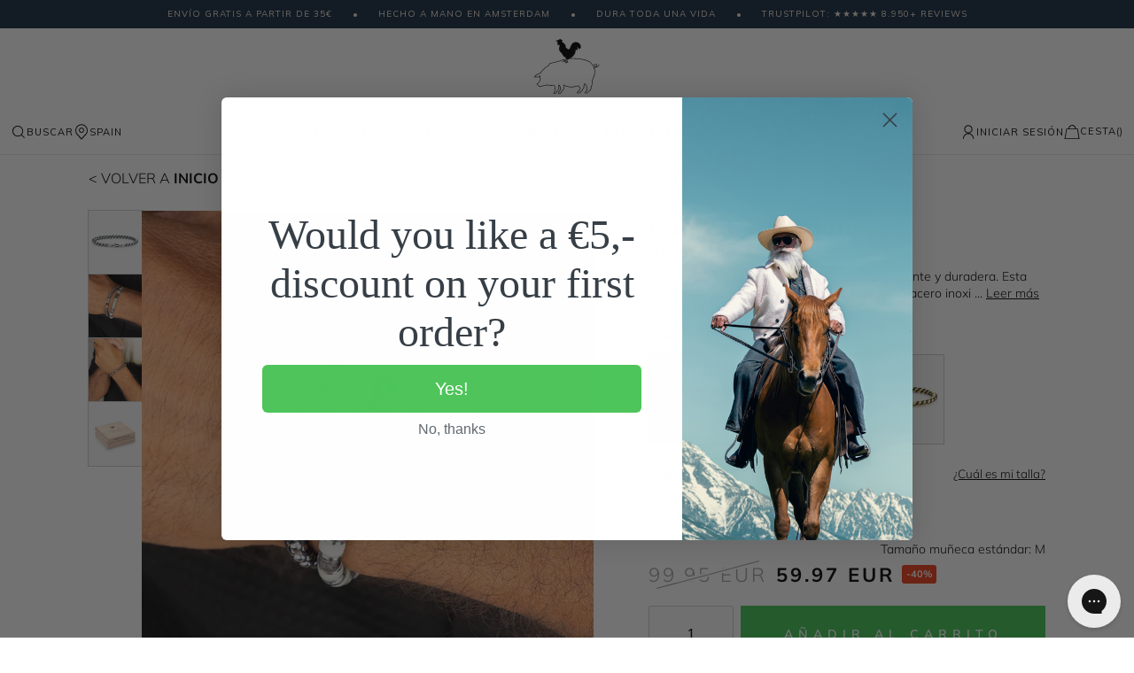

--- FILE ---
content_type: text/html; charset=UTF-8
request_url: https://www.pigandhen.es/catena-venetian/catena-venetian-new-navy-silver-m-18cm
body_size: 47354
content:
 <!doctype html><html lang="es"><head prefix="og: http://ogp.me/ns# fb: http://ogp.me/ns/fb# product: http://ogp.me/ns/product#">  <meta charset="utf-8"/>
<meta name="title" content="Catena Venetian - Pig &amp; Hen"/>
<meta name="robots" content="INDEX,FOLLOW"/>
<meta name="viewport" content="width=device-width, initial-scale=1, maximum-scale=1.0, user-scalable=no"/>
<meta name="format-detection" content="telephone=no"/>
<meta name="msapplication-config" content="/browserconfig.xml"/>
<meta name="msapplication-TileColor" content="#ffffff"/>
<meta name="msapplication-TileImage" content="https://cdn.pighen.com/pub/static/version1765347405/frontend/Ntec/luma_child/es_ES//mstile-150x150.png"/>
<meta name="theme-color" content="#ffffff"/>
<title>Catena Venetian - Pig &amp; Hen</title>
<link  rel="stylesheet" type="text/css"  media="all" href="https://cdn.pighen.com/pub/static/version1765347405/_cache/merged/4e234909af0316baa697bbec378a1601.min.css" />
<link  rel="stylesheet" type="text/css"  media="all" href="https://cdn.pighen.com/pub/static/version1765347405/frontend/Ntec/luma_child/es_ES/Anowave_Ec/css/ec.min.css" />
<link  rel="stylesheet" type="text/css"  media="screen and (min-width: 768px)" href="https://cdn.pighen.com/pub/static/version1765347405/frontend/Ntec/luma_child/es_ES/css/styles-l.min.css" />

<link  href="https://cdn.pighen.com/pub/static/version1765347405/frontend/Ntec/luma_child/es_ES/fonts/Luma-Icons.woff2" />
<link  rel="icon" type="image/png" sizes="16x16" href="https://cdn.pighen.com/pub/static/version1765347405/frontend/Ntec/luma_child/es_ES/Magento_Theme/favicon-16x16.png" />
<link  rel="icon" type="image/png" sizes="32x32" href="https://cdn.pighen.com/pub/static/version1765347405/frontend/Ntec/luma_child/es_ES/Magento_Theme/favicon-32x32.png" />
<link  rel="icon" type="image/png" sizes="192x192" href="https://cdn.pighen.com/pub/static/version1765347405/frontend/Ntec/luma_child/es_ES/Magento_Theme/android-chrome-192x192.png" />
<link  rel="icon" type="image/png" sizes="512x512" href="https://cdn.pighen.com/pub/static/version1765347405/frontend/Ntec/luma_child/es_ES/Magento_Theme/android-chrome-512x512.png" />
<link  rel="apple-touch-icon" sizes="180x180" href="https://cdn.pighen.com/pub/static/version1765347405/frontend/Ntec/luma_child/es_ES/Magento_Theme/apple-touch-icon.png" />
<link  rel="manifest" href="https://cdn.pighen.com/pub/static/version1765347405/frontend/Ntec/luma_child/es_ES/Magento_Theme/site.webmanifest" />
<link  rel="icon" type="image/x-icon" href="https://cdn.pighen.com/pub/media/favicon/default/favicons.png" />
<link  rel="shortcut icon" type="image/x-icon" href="https://cdn.pighen.com/pub/media/favicon/default/favicons.png" />
<!-- Business Structured Data --><!-- Sitelinks Searchbox Structured Data --><!-- Breadcrumbs Structured Data --><!-- Product Structured Data -->   <link rel="preload" href="https://cdn.pighen.com/pub/static/version1765347405/frontend/Ntec/luma_child/es_ES/fonts/Luma-Icons.woff2" as="font" type="font/woff2" crossorigin /> <link rel="preconnect" href="https://cdn.pighen.com/pub/>"> <link rel="preconnect" href="https://www.googletagmanager.com/"><link rel="preconnect" href="https://container.pepperjam.com/"><link rel="preconnect" href="https://invitejs.trustpilot.com/"><link rel="preconnect" href="https://static.klaviyo.com/"><link rel="preconnect" href="https://static-tracking.klaviyo.com/"> <style> :root{ /* Ovewrite styles */ --bz-cookies-theme: #06b77d; --bz-cookies-font-size: 12px; --bz-cookies-color-button: #777; --bz-cookies-color-button-hover: #555; --bz-cookies-color-featured-button: #40c353; --bz-cookies-color-featured-button-hover: #04AD00; --bz-cookies-box-width: 500px; }</style>  <style> .ec-gtm-cookie-directive > div { background: #ffffff; color: #000000 } .ec-gtm-cookie-directive > div > div > div a.action.accept { color: #8bc53f } .ec-gtm-cookie-directive > div > div > div .ec-gtm-cookie-directive-note-toggle { color: #8bc53f } .ec-gtm-cookie-directive-segments > div input[type="checkbox"] + label:before { border:1px solid #000000 }</style>                       <link rel="prefetch" as="script" href="https://cdn.pighen.com/pub/static/version1765347405/frontend/Ntec/luma_child/es_ES/magepack/bundle-common.min.js"/>  <link rel="prefetch" as="script" href="https://cdn.pighen.com/pub/static/version1765347405/frontend/Ntec/luma_child/es_ES/magepack/bundle-product.min.js"/>    <link rel="alternate" href="https://www.pigandhen.asia/bracelets/mens/chain-bracelets/catena-venetian/new-navy-silver-m-18cm" hreflang="en-CHN"/>
<link rel="alternate" href="https://www.pigandhen.asia/bracelets/mens/chain-bracelets/catena-venetian/new-navy-silver-m-18cm" hreflang="en-JPN"/>
<link rel="alternate" href="https://www.pigandhen.asia/bracelets/mens/chain-bracelets/catena-venetian/new-navy-silver-m-18cm" hreflang="en-TPE"/>
<link rel="alternate" href="https://www.pigandhen.asia/bracelets/mens/chain-bracelets/catena-venetian/new-navy-silver-m-18cm" hreflang="en-UAE"/>
<link rel="alternate" href="https://www.pigandhen.asia/bracelets/mens/chain-bracelets/catena-venetian/new-navy-silver-m-18cm" hreflang="en-QAT"/>
<link rel="alternate" href="https://www.pigandhen.asia/bracelets/mens/chain-bracelets/catena-venetian/new-navy-silver-m-18cm" hreflang="en-IND"/>
<link rel="alternate" href="https://www.pigandhen.asia/bracelets/mens/chain-bracelets/catena-venetian/new-navy-silver-m-18cm" hreflang="en-INA"/>
<link rel="alternate" href="https://www.pigandhen.asia/bracelets/mens/chain-bracelets/catena-venetian/new-navy-silver-m-18cm" hreflang="en-SGP"/>
<link rel="alternate" href="https://www.pigandhen.asia/bracelets/mens/chain-bracelets/catena-venetian/new-navy-silver-m-18cm" hreflang="en-HKG"/>
  <link rel="alternate" href="https://www.pigandhen.be/bracelets/mens/chain-bracelets/catena-venetian/new-navy-silver-m-18cm" hreflang="en-BE"/>
  <link rel="alternate" href="https://ca.pighen.com/bracelets/mens/chain-bracelets/catena-venetian/new-navy-silver-m-18cm" hreflang="en-CA"/>
  <link rel="alternate" href="https://www.pigandhen.fr/bracelets/hommes/bracelets-en-chaine/catena-venetian/new-navy-silver-m-18cm" hreflang="fr-FR"/>
  <link rel="alternate" href="https://www.pigandhen.de/armbander/herren/kette-armbander/catena-venetian/new-navy-silver-m-18cm" hreflang="de-DE"/>
  <link rel="alternate" href="https://www.pigandhen.nl/armbanden/heren/schakelarmbanden/catena-venetian/new-navy-zilverkleurig-m-18cm" hreflang="nl-NL"/>
  <link rel="alternate" href="https://oceania.pighen.com/bracelets/mens/chain-bracelets/catena-venetian/new-navy-silver-m-18cm" hreflang="en-AU"/>
<link rel="alternate" href="https://oceania.pighen.com/bracelets/mens/chain-bracelets/catena-venetian/new-navy-silver-m-18cm" hreflang="en-NZ"/>
  <link rel="alternate" href="https://www.pigandhen.es/pulseras/hombres/pulseras-de-cadena/catena-venetian/new-navy-silver-m-18cm" hreflang="en-ES"/>
  <link rel="alternate" href="https://www.pigandhen.co.uk/bracelets/mens/chain-bracelets/catena-venetian/new-navy-silver-m-18cm" hreflang="en-GB"/>
  <link rel="alternate" href="https://us.pighen.com/bracelets/mens/chain-bracelets/catena-venetian/new-navy-silver-m-18cm" hreflang="en-US"/>
  <link rel="alternate" href="https://www.pighen.com/bracelets/mens/chain-bracelets/catena-venetian/new-navy-silver-m-18cm" hreflang="x-default"/>
        <!-- GTM Container Loader By GTM Server Side plugin --><!-- END of GTM Container Loader By GTM Server Side plugin -->   <meta property="og:type" content="product" /><meta property="og:title" content="Catena Venetian" /><meta property="og:image" content="https://cdn.pighen.com/pub/media/catalog/product/cache/2634d4e3850d49c87c363c405209b6b6/C/a/Catena_Venetian_Navy_Silver-34915.jpg" /><meta property="og:description" content="" /><meta property="og:url" content="https://www.pigandhen.es/pulseras/hombres/pulseras-de-cadena/catena-venetian" /> <meta property="product:price:amount" content="59.97"/> <meta property="product:price:currency" content="EUR"/> </head><body data-container="body" data-mage-init='{"loaderAjax": {}, "loader": { "icon": "https://cdn.pighen.com/pub/static/version1765347405/frontend/Ntec/luma_child/es_ES/images/loader-2.gif"}}' id="html-body" class="page-product-configurable catalog-product-view product-catena-venetian page-layout-1column">          <div class="cookie-status-message" id="cookie-status">The store will not work correctly when cookies are disabled.</div>       <noscript><div class="message global noscript"><div class="content"><p><strong>Parece que JavaScript está deshabilitado en su navegador.</strong> <span>Para obtener la mejor experiencia en nuestro sitio, asegúrese de activar Javascript en su navegador.</span></p></div></div></noscript>      <noscript><iframe src="https://www.googletagmanager.com/ns.html?id=GTM-WJLB73"
height="0" width="0" style="display:none;visibility:hidden"></iframe></noscript>    <!--START Pepperjam CODE--><!--END Pepperjam CODE--><div class="page-wrapper"><header class="page-header"><div class="header content"> <div id="new-menu">  <div class="new-marquee"><div class="inner">
<span>Envío gratis a partir de 35€</span>
<span>Hecho a mano en Amsterdam</span>
<span>Dura toda una vida</span>
<span>TRUSTPILOT: ★★★★★ 8.950+ REVIEWS</span>
</div></div> <div class="content">  <a class="logo" href="https://www.pigandhen.es/" title="Pighen"><img src="https://cdn.pighen.com/pub/static/version1765347405/frontend/Ntec/luma_child/es_ES/images/logo.svg" class="no-lazyload" title="Pighen" alt="Pighen" width="170"  /></a> <div class="navigation"> <div class="navigation-options"><a class="show-tool" href="#search"><span class="svg-search"></span>Buscar</a> <a class="show-tool" href="#countries"><span class="svg-marker"></span>SPAIN</a></div>  <div class="navigation-menu"> <div class="item"><a aria-haspopup="menu" href="https://www.pigandhen.es/pulseras" class="">Pulseras</a>  <div role="menu"><div class="inner"> <div class="column"> <a class="column-title" href="https://www.pigandhen.es/pulseras/hombres">Hombres</a>  <nav>  <div class="has-submenu"><a href="https://www.pigandhen.es/pulseras/hombres/pulseras-de-cuerda">Pulseras de cuerda</a> <div role="menu"> <a href="https://www.pigandhen.es/pulseras/hombres/pulseras-de-cuerda/vicious-vik/90000-coa-vicious-vik-m-18cm">Coat of Arms</a>  <a href="https://www.pigandhen.es/pulseras/hombres/pulseras-de-cuerda/don-dino/navy-silver-s-16cm">Don Dino</a>  <a href="https://www.pigandhen.es/pulseras/hombres/pulseras-de-cuerda/easy-ed">Easy Ed</a>  <a href="https://www.pigandhen.es/pulseras/hombres/pulseras-de-cuerda/little-lewis-dbl">Little Lewis DBL</a>  <a href="https://www.pigandhen.es/pulseras/hombres/pulseras-de-cuerda/lobster-larry">Lobster Larry</a>  <a href="https://www.pigandhen.es/pulseras/hombres/pulseras-de-cuerda/salty-steve/navy-silver-m-18cm">Salty Steve</a>  <a href="https://www.pigandhen.es/pulseras/hombres/pulseras-de-cuerda/vicious-vik/black-black-m-18cm">Vicious Vik</a>  <a href="https://www.pigandhen.es/pulseras/hombres/pulseras-de-cuerda">Ver todo</a> </div></div>   <div class="has-submenu"><a href="https://www.pigandhen.es/pulseras/hombres/pulseras-de-cuentas">Pulseras de cuentas</a> <div role="menu"> <a href="https://www.pigandhen.es/pulseras/hombres/pulseras-de-cuentas/brontide-4mm-adjustable/nagoya-gold-m-18-19cm">Brontide 4mm</a>  <a href="https://www.pigandhen.es/pulseras/hombres/pulseras-de-cuentas/brontide-6mm-adjustable/tiger-eye-black-m-18-19cm">Brontide 6mm</a>  <a href="https://www.pigandhen.es/pulseras/hombres/pulseras-de-cuentas/mariner-brontide-4mm/nagoya-925-sterling-silver-m-18-19cm">Mariner Brontide 4mm</a>  <a href="https://www.pigandhen.es/pulseras/hombres/pulseras-de-cuentas">Ver todo</a> </div></div>   <div class="has-submenu"><a href="https://www.pigandhen.es/pulseras/hombres/pulseras-de-cadena">Pulseras de cadena</a> <div role="menu"> <a href="https://www.pigandhen.es/pulseras/hombres/pulseras-de-cadena/catena-foxtail/black-black-m-18cm">Catena Foxtail</a>  <a href="https://www.pigandhen.es/pulseras/hombres/pulseras-de-cadena/catena-venetian-7mm/navy-silver-m-18cm">Catena Venetian 7mm</a>  <a href="https://www.pigandhen.es/pulseras/hombres/pulseras-de-cadena/catena-venetian-dbl/black-black-m-18cm">Catena Venetian DBL</a>  <a href="https://www.pigandhen.es/pulseras/hombres/pulseras-de-cadena/mariner-box-chain-3-5mm/925-sterling-silver-m-18-19cm">Mariner Box Chain</a>  <a href="https://www.pigandhen.es/pulseras/hombres/pulseras-de-cadena/mariner-cuban-chain-4mm/925-sterling-silver-m-18-19cm">Mariner Cuban Chain</a>  <a href="https://www.pigandhen.es/pulseras/hombres/pulseras-de-cadena/mariner-curb-chain-3mm/925-sterling-silver-m-18-19cm">Mariner Curb Chain</a>  <a href="https://www.pigandhen.es/pulseras/hombres/pulseras-de-cadena/mariner-foxtail-chain-4mm/925-sterling-silver-m-18cm">Mariner Foxtail Chain</a>  <a href="https://www.pigandhen.es/pulseras/hombres/pulseras-de-cadena/mariner-herringbone-chain-5-5mm/925-sterling-silver-m-18cm">Mariner Herringbone Chain</a>  <a href="https://www.pigandhen.es/pulseras/hombres/pulseras-de-cadena/mariner-snake-chain-4mm/925-sterling-silver-m-18-19cm">Mariner Snake Chain</a>  <a href="https://www.pigandhen.es/pulseras/hombres/pulseras-de-cadena">Ver todo</a> </div></div>   <div class="has-submenu"><a href="https://www.pigandhen.es/pulseras/hombres/pulseras-brazalete">Pulseras brazalete</a> <div role="menu"> <a href="https://www.pigandhen.es/pulseras/hombres/pulseras-brazalete/navarch-6mm/navy-silver-m-18cm">Navarch 6 mm</a>  <a href="https://www.pigandhen.es/pulseras/hombres/pulseras-brazalete/navarch-9mm/navy-silver-m-18cm">Navarch 9mm</a>  <a href="https://www.pigandhen.es/pulseras/hombres/pulseras-brazalete">Ver todo</a> </div></div>   <a href="https://www.pigandhen.es/pulseras/hombres/pulseras-ajustables">Pulseras ajustables</a>    <a href="https://www.pigandhen.es/pulseras/hombres/jewelry-sets">Juegos de joyas</a>    <a href="https://www.pigandhen.es/pulseras/hombres/ofertas-especiales">Ofertas Especiales</a>    <a href="https://www.pigandhen.es/pulseras/hombres">Ver todo</a>  </nav></div> <div class="column"> <a class="column-title" href="https://www.pigandhen.es/pulseras/mujeres">Mujeres</a>  <nav>  <div class="has-submenu"><a href="https://www.pigandhen.es/pulseras/mujeres/pulseras-de-cuentas">Pulseras de cuentas</a> <div role="menu"> <a href="https://www.pigandhen.es/pulseras/mujeres/pulseras-de-cuentas/brontide-4-mm-pearl/gold-xxs-m">Brontide 4 mm Pearl</a>  <a href="https://www.pigandhen.es/pulseras/mujeres/pulseras-de-cuentas/brontide-4-mm/cosenza-gold-xxs-m">Brontide 4 mm</a>  <a href="https://www.pigandhen.es/pulseras/mujeres/pulseras-de-cuentas">Ver todo</a> </div></div>   <div class="has-submenu"><a href="https://www.pigandhen.es/pulseras/mujeres/pulseras-de-cuerda">Pulseras de cuerda</a> <div role="menu"> <a href="https://www.pigandhen.es/pulseras/mujeres/pulseras-de-cuerda/billy/ivory-gold-s-m-17cm">Billy</a>  <a href="https://www.pigandhen.es/pulseras/mujeres/pulseras-de-cuerda/ed">Ed</a>  <a href="https://www.pigandhen.es/pulseras/mujeres/pulseras-de-cuerda/franky">Franky</a>  <a href="https://www.pigandhen.es/pulseras/mujeres/pulseras-de-cuerda/lewis/little-lewis-black-gold-xs-15cm">Lewis</a>  <a href="https://www.pigandhen.es/pulseras/mujeres/pulseras-de-cuerda/mia/black-gold-s-15-17cm">Mia</a>  <a href="https://www.pigandhen.es/pulseras/mujeres/pulseras-de-cuerda">Ver todo</a> </div></div>   <div class="has-submenu"><a href="https://www.pigandhen.es/pulseras/mujeres/pulseras-de-cadena">Pulseras de cadena</a> <div role="menu"> <a href="https://www.pigandhen.es/pulseras/mujeres/pulseras-de-cadena/amelia/gold-one-size">Amelia</a>  <a href="https://www.pigandhen.es/pulseras/mujeres/pulseras-de-cadena/catena-venetian-7-mm/black-gold-s-16cm">Catena Venetian 7 mm</a>  <a href="https://www.pigandhen.es/pulseras/mujeres/pulseras-de-cadena/ella/gold-xxs-m">Ella</a>  <a href="https://www.pigandhen.es/pulseras/mujeres/pulseras-de-cadena/elizabeth/gold-xxs-m">Elizabeth</a>  <a href="https://www.pigandhen.es/pulseras/mujeres/pulseras-de-cadena">Ver todo</a> </div></div>   <div class="has-submenu"><a href="https://www.pigandhen.es/pulseras/mujeres/pulseras-brazalete">Pulseras brazalete</a> <div role="menu"> <a href="https://www.pigandhen.es/pulseras/mujeres/pulseras-brazalete/maya-lou/ivory-gold-s-16cm">Maya Lou</a>  <a href="https://www.pigandhen.es/pulseras/mujeres/pulseras-brazalete">Ver todo</a> </div></div>   <a href="https://www.pigandhen.es/pulseras/mujeres/pulseras-ajustables">Pulseras ajustables</a>    <a href="https://www.pigandhen.es/pulseras/mujeres/bracelet-sets">Juegos de pulseras</a>    <a href="https://www.pigandhen.es/pulseras/mujeres/ofertas-especiales">Ofertas Especiales</a>    <a href="https://www.pigandhen.es/pulseras/mujeres">Ver todo</a>  </nav></div> <div class="column"> <div class="column-title">Colecciones</div> <nav>  <a href="https://www.pigandhen.es/pulseras/colecciones/coleccion-de-plata-de-ley-925">Colección de plata de ley 925</a>    <a href="https://www.pigandhen.es/pulseras/colecciones/coleccion-amsterdam">Colección Ámsterdam</a>    <a href="https://www.pigandhen.es/pulseras/colecciones/bestsellers">Bestsellers</a>    <a href="https://www.pigandhen.es/pulseras/colecciones/coleccion-brontide">Colección Brontide</a>    <a href="https://www.pigandhen.es/pulseras/colecciones/accesorios">Regalo gratuito con compras</a>    <a href="https://www.pigandhen.es/pulseras/colecciones/tarjetas-de-regalo">Tarjetas de regalo</a>    <a href="https://www.pigandhen.es/pulseras/colecciones/coleccion-de-cuerda-reciclada">Colección de cuerda reciclada</a>    <a href="https://www.pigandhen.es/pulseras/colecciones/cierres-pasadores">Cierres & pasadores</a>    <a href="https://www.pigandhen.es/pulseras/colecciones/vintage-collection">Vintage Collection</a>  </nav></div> <div class="column"> <div class="column-title">Colores</div> <nav>  <a href="https://www.pigandhen.es/pulseras/colores/pulseras-negras">Pulseras negras</a>    <a href="https://www.pigandhen.es/pulseras/colores/pulseras-azules">Pulseras azules</a>    <a href="https://www.pigandhen.es/pulseras/colores/pulseras-de-oro">Pulseras de oro</a>    <a href="https://www.pigandhen.es/pulseras/colores/pulseras-verdes">Pulseras verdes</a>    <a href="https://www.pigandhen.es/pulseras/colores/pulseras-naranjas">Pulseras naranjas</a>    <a href="https://www.pigandhen.es/pulseras/colores/pulseras-moradas">Pulseras moradas</a>    <a href="https://www.pigandhen.es/pulseras/colores/pulseras-de-plata">Pulseras de plata</a>    <a href="https://www.pigandhen.es/pulseras/colores/pulseras-blancas">Pulseras blancas</a>  </nav></div>  <div class="column banner"><div class="featured-item"><picture><img src="[data-uri]" data-img="https://cdn.pighen.com/pub/media/catalog/category/featured-925-v2.jpg" loading="lazy" /></picture><div class="info"><div class="title">Nuevo | 925 Sterling Silver</div><div class="description">El regalo perfecto, refinado en plata reciclada de primera calidad.</div><div><a class="text-btn underlined" href="/pulseras/colecciones/coleccion-de-plata-de-ley-925">Compra ahora</a></div></div></div></div></div></div></div> <div class="item"><a aria-haspopup="menu" href="https://www.pigandhen.es/collares" class="">Collares</a>  <div role="menu"><div class="inner"> <div class="column"> <div class="column-title">Collares para hombres</div> <nav>  <div class="has-submenu"><a href="https://www.pigandhen.es/collares/collares-para-hombres/collares-con-colgantes">Collares con colgantes</a> <div role="menu"> <a href="https://www.pigandhen.es/collares/collares-para-hombres/collares-con-colgantes/amsterdammertje-necklace/silver-one-size-60cm">Amsterdammertje</a>  <a href="https://www.pigandhen.es/collares/collares-para-hombres/collares-con-colgantes/brontide-eye-necklace">Brontide Eye</a>  <a href="https://www.pigandhen.es/collares/collares-para-hombres/special-offers/dogtag-necklace-so/dogtag-necklace-black-agate-silver-one-size-70cm">Dogtag</a>  <a href="https://www.pigandhen.es/collares/collares-para-hombres/collares-con-colgantes/monolith-necklace/monolith-black-agate-black-60cm">Monolith</a>  <a href="https://www.pigandhen.es/collares/collares-para-hombres/collares-con-colgantes">Ver todo</a> </div></div>   <div class="has-submenu"><a href="https://www.pigandhen.es/collares/collares-para-hombres/collares-de-cadena">Collares de cadena</a> <div role="menu"> <a href="https://www.pigandhen.es/collares/collares-para-hombres/collares-de-cadena/boxchain-necklace/black-50cm">Boxchain</a>  <a href="https://www.pigandhen.es/collares/collares-para-hombres/collares-de-cadena/curb-chain-necklace/silver-one-size-60cm">Curb chain</a>  <a href="https://www.pigandhen.es/collares/collares-para-hombres/collares-de-cadena">Ver todo</a> </div></div>   <a href="https://www.pigandhen.es/collares/collares-para-hombres/special-offers">Special Offers</a>    <a href="https://www.pigandhen.es/collares/collares-para-hombres">Ver todo</a>  </nav></div> <div class="column"> <div class="column-title">Colores</div> <nav>  <a href="https://www.pigandhen.es/collares/colores/collares-de-plata">Collares de plata</a>    <a href="https://www.pigandhen.es/collares/colores/collares-de-oro">Collares de oro</a>    <a href="https://www.pigandhen.es/collares/colores/collares-negros">Collares negros</a>  </nav></div> <div class="column"> <div class="column-title">Piedras preciosas</div> <nav>  <a href="https://www.pigandhen.es/collares/piedras-preciosas/collares-de-agata-negra">Collares de ágata negra</a>    <a href="https://www.pigandhen.es/collares/piedras-preciosas/collares-de-ojo-de-tigre">Collares de ojo de tigre</a>    <a href="https://www.pigandhen.es/collares/piedras-preciosas/collares-de-lapislazuli">Collares de lapislázuli</a>  </nav></div>  <div class="column banner"><div class="featured-item"><picture><img src="[data-uri]" data-img="https://cdn.pighen.com/pub/media/catalog/category/chainnecklaces-thumb-ss24_2.jpg" loading="lazy" /></picture><div class="info"><div class="title">Box chain necklaces</div><div class="description">Discover our beautiful box chain necklaces, perfectly combining durability and style for every occasion.</div><div><a class="text-btn underlined" href="/necklaces/boxchain-necklace/silver-50cm">Shop now</a></div></div></div></div></div></div></div> <div class="item"><a aria-haspopup="menu" href="https://www.pigandhen.es/anillos" class="">Anillos</a>  <div role="menu"><div class="inner"> <div class="column"> <div class="column-title">Anillos para hombres</div> <nav>  <div class="has-submenu"><a href="https://www.pigandhen.es/anillos/anillos-para-hombres/anillos-de-sello">Anillos de sello</a> <div role="menu"> <a href="https://www.pigandhen.es/anillos/anillos-para-hombres/anillos-de-sello/signet-ring-6mm-slim/black-69-22mm">Signet 6mm Slim</a>  <a href="https://www.pigandhen.es/anillos/anillos-para-hombres/anillos-de-sello/signet-ring-7mm/lapis-lazuli-silver-66-21mm">Signet 7mm Stone</a>  <a href="https://www.pigandhen.es/anillos/anillos-para-hombres/anillos-de-sello/signet-ring-16mm-classic/black-69-22mm">Signet 16mm Classic</a>  <a href="https://www.pigandhen.es/anillos/anillos-para-hombres/anillos-de-sello/signet-ring-7mm-rope">Signet 7mm Rope</a>  <a href="https://www.pigandhen.es/anillos/anillos-para-hombres/anillos-de-sello">Ver todo</a> </div></div>   <div class="has-submenu"><a href="https://www.pigandhen.es/anillos/anillos-para-hombres/anillos-navarch">Anillos Navarch</a> <div role="menu"> <a href="https://www.pigandhen.es/anillos/anillos-para-hombres/anillos-navarch/navarch-4mm-ring/navy-silver-69-22mm">Navarch 4mm Ring</a>  <a href="https://www.pigandhen.es/anillos/anillos-para-hombres/anillos-navarch/navarch-6mm-ring/navy-silver-66-21mm">Navarch 6mm Ring</a>  <a href="https://www.pigandhen.es/anillos/anillos-para-hombres/anillos-navarch/navarch-8mm-wrap-ring">Navarch 8mm Wrap</a>  <a href="https://www.pigandhen.es/anillos/anillos-para-hombres/anillos-navarch">Ver todo</a> </div></div>   <a href="https://www.pigandhen.es/anillos/anillos-para-hombres/special-offers">Special Offers</a>    <a href="https://www.pigandhen.es/anillos/anillos-para-hombres">Ver todo</a>  </nav></div> <div class="column"> <div class="column-title">Colores</div> <nav>  <a href="https://www.pigandhen.es/anillos/colores/anillos-dorados">Anillos dorados</a>    <a href="https://www.pigandhen.es/anillos/colores/anillos-de-plata">Anillos de plata</a>    <a href="https://www.pigandhen.es/anillos/colores/anillos-negros">Anillos negros</a>  </nav></div> <div class="column"> <div class="column-title">Piedras preciosas</div> <nav>  <a href="https://www.pigandhen.es/anillos/piedras-preciosas/anillos-de-ojo-de-tigre">Anillos de ojo de tigre</a>    <a href="https://www.pigandhen.es/anillos/piedras-preciosas/anillos-de-lapislazuli">Anillos de lapislázuli</a>  </nav></div>  <div class="column banner"><div class="featured-item"><picture><img src="[data-uri]" data-img="https://cdn.pighen.com/pub/media/catalog/category/rings-thumb-ss242.jpg" loading="lazy" /></picture><div class="info"><div class="title">Anillos</div><div class="description">Descubre nuestra exquisita colección de anillos elaborados por Pig & Hen, que combinan durabilidad con estilo, perfectos para cualquier ocasión.</div><div><a class="text-btn underlined" href="/rings">Compra ahora</a></div></div></div></div></div></div></div> <div class="item"><a aria-haspopup="menu" href="https://www.pigandhen.es/nuestro-mundo" class="">Nuestro mundo</a>  <div role="menu"><div class="inner"> <div class="column"> <a class="column-title" href="https://www.pigandhen.es/nuestro-mundo/sobre-pig-hen">Sobre Pig & Hen</a>  <nav>  <a href="/blog/">Blog</a>    <a href="https://www.pigandhen.es/nuestro-mundo/sobre-pig-hen/tiendas">Tiendas</a>    <a href="https://www.pigandhen.es/nuestro-mundo/sobre-pig-hen/nuestra-historia">Nuestra historia</a>  </nav></div> <div class="column"> <div class="column-title">Nuestra joyería</div> <nav>  <a href="https://www.pigandhen.es/nuestro-mundo/nuestra-joyeria/craftmanship">Hecho a mano en Ámsterdam</a>    <a href="https://www.pigandhen.es/nuestro-mundo/nuestra-joyeria/gifting">Regalos</a>    <a href="https://www.pigandhen.es/nuestro-mundo/nuestra-joyeria/guia-de-regalos">Guía de regalos</a>    <a href="https://www.pigandhen.es/nuestro-mundo/nuestra-joyeria/sostenibilidad">Sostenibilidad</a>  </nav></div>  <div class="column banner"><div class="featured-item"><picture><img src="[data-uri]" data-img="https://cdn.pighen.com/pub/media/catalog/category/our-world.jpg" loading="lazy" /></picture><div class="info"><div class="title">Hecho a mano en Ámsterdam</div><div class="description">Nuestro equipo trabaja arduamente cada día en la fabricación artesanal de brazaletes con el mayor cuidado y atención al detalle, apreciados por fanáticos de todo el mundo.</div><div><a class="text-btn underlined" href="/nuestro-mondo">Leer más</a></div></div></div></div></div></div></div> <div class="item"><a aria-haspopup="menu" href="/faq" class="">Servicio</a>  <div role="menu"><div class="inner"> <div class="column"> <div class="column-title">Información</div> <nav>  <a href="/faq">FAQ</a>    <a href="/contact">Contacto</a>    <a href="https://www.pigandhen.es/servicio/informacion/localizador-de-tiendas">Localizador de tiendas</a>    <a href="/faq">Devoluciones</a>    <a href="https://www.pigandhen.es/servicio/informacion/cual-es-mi-talla">¿Cuál es mi talla?</a>  </nav></div> <div class="column"> <div class="column-title">Regalo</div> <nav>  <a href="https://www.pigandhen.es/servicio/regalo/guia-de-regalos">Guía de regalos</a>    <a href="/pulseras/colecciones/tarjetas-de-regalo">Tarjeta de regalo</a>    <a href="https://www.pigandhen.es/servicio/regalo/corporate-gift">Corporate gift</a>  </nav></div> <div class="column"> <a class="column-title" href="https://www.pigandhen.es/servicio/tiendas">Tiendas</a>  <nav>  <a href="/store-locator">Flagship Store: Amsterdam</a>    <a href="https://www.pigandhen.es/servicio/tiendas/brand-store-london">London</a>    <a href="https://www.pigandhen.es/servicio/tiendas/brand-store-maastricht">Maastricht</a>    <a href="https://www.pigandhen.es/servicio/tiendas/tienda-en-la-haya">Brand Store: The Hague</a>    <a href="https://www.pigandhen.es/servicio/tiendas/utrecht">Utrecht</a>  </nav></div>  <div class="column banner"><div class="featured-item"><picture><img src="[data-uri]" data-img="https://cdn.pighen.com/pub/media/catalog/category/recycled-thumb_1.jpg" loading="lazy" /></picture><div class="info"><div class="title">Pulseras sostenibles</div><div class="description">Cuera 100% reciclada. Cuerda extruida a partir de plásticos industriales y postconsumo. De gran resistencia y reciclable una y otra vez.</div><div><a class="text-btn underlined" href="/all-bracelets?is_sustainable=1">Descubrir</a></div></div></div></div></div></div></div></div> <div class="navigation-user">  <a class="show-tool" href="#login"><span class="svg-user"></span><span class="title">Iniciar sesión</span></a>   <div data-block="minicart" class="minicart-wrapper"><a class="action showcart" href="https://www.pigandhen.es/checkout/cart/" data-bind="scope: 'minicart_content'"><span class="svg-cart"></span> <span class="cart-title">Cesta</span> <span id="bag-summary-line" class="title"> (<span class="counter-number" data-bind="text: getCartParam('summary_count')">0</span>)</span> <span id="bag-summary-line-mobile" class="mobile-title" data-bind="css: { empty: !!getCartParam('summary_count') == false && !isLoading() }"><span class="counter-number"><!-- ko if: getCartParam('summary_count') --><!-- ko text: getCartParam('summary_count').toLocaleString(window.LOCALE) --><!-- /ko --><!-- /ko --></span></span></a> </div></div></div></div></div><div id='new-menu-mobile'>  <div class="new-marquee"><div class="inner">
<span>Envío gratis a partir de 35€</span>
<span>Hecho a mano en Amsterdam</span>
<span>Dura toda una vida</span>
<span>TRUSTPILOT: ★★★★★ 8.950+ REVIEWS</span>
</div></div> <div class="content"><div class='navigation-options'><a toggle-mobile-menu='1' href='javascript:;'><span class='svg-menu'></span></a> <a class='show-tool' href='#search' ><span class='svg-search'></span></a></div><div class="navigation-logo">  <a class="logo" href="https://www.pigandhen.es/" title="Pighen"><img src="https://cdn.pighen.com/pub/static/version1765347405/frontend/Ntec/luma_child/es_ES/images/logo.svg" class="no-lazyload" title="Pighen" alt="Pighen" width="170"  /></a></div><div class='navigation-options'>  <a class="show-tool" href="#login"><span class="svg-user"></span><span class="title">Iniciar sesión</span></a>   <div data-block="minicart" class="minicart-wrapper"><a class="action showcart" href="https://www.pigandhen.es/checkout/cart/" data-bind="scope: 'minicart_content'"><span class="svg-cart"></span> <span class="cart-title">Cesta</span> <span id="bag-summary-line" class="title"> (<span class="counter-number" data-bind="text: getCartParam('summary_count')">0</span>)</span> <span id="bag-summary-line-mobile" class="mobile-title" data-bind="css: { empty: !!getCartParam('summary_count') == false && !isLoading() }"><span class="counter-number"><!-- ko if: getCartParam('summary_count') --><!-- ko text: getCartParam('summary_count').toLocaleString(window.LOCALE) --><!-- /ko --><!-- /ko --></span></span></a> </div></div></div> <div class='menu'><a toggle-mobile-menu='1' href='javascript:;'><span class='svg-close'></span></a> <nav> <div class="item category-level2 has-submenu"> <a aria-haspopup="menu" href="https://www.pigandhen.es/pulseras">Pulseras<span pseudo-toggle-submenu="1"></span><span toggle-submenu="1"></span></a> <div role="menu"> <div class="item category-level3 has-submenu"> <a aria-haspopup="menu" href="https://www.pigandhen.es/pulseras/hombres">Hombres<span pseudo-toggle-submenu="1"></span><span toggle-submenu="1"></span></a> <div role="menu"> <div class="item category-level4 has-submenu"> <a aria-haspopup="menu" href="https://www.pigandhen.es/pulseras/hombres/pulseras-de-cuerda">Pulseras de cuerda<span pseudo-toggle-submenu="1"></span><span toggle-submenu="1"></span></a> <div role="menu"> <div class="item category-level5"><a href="https://www.pigandhen.es/pulseras/hombres/pulseras-de-cuerda/vicious-vik/90000-coa-vicious-vik-m-18cm">Coat of Arms</a></div> <div class="item category-level5"><a href="https://www.pigandhen.es/pulseras/hombres/pulseras-de-cuerda/don-dino/navy-silver-s-16cm">Don Dino</a></div> <div class="item category-level5"><a href="https://www.pigandhen.es/pulseras/hombres/pulseras-de-cuerda/easy-ed">Easy Ed</a></div> <div class="item category-level5"><a href="https://www.pigandhen.es/pulseras/hombres/pulseras-de-cuerda/little-lewis-dbl">Little Lewis DBL</a></div> <div class="item category-level5"><a href="https://www.pigandhen.es/pulseras/hombres/pulseras-de-cuerda/lobster-larry">Lobster Larry</a></div> <div class="item category-level5"><a href="https://www.pigandhen.es/pulseras/hombres/pulseras-de-cuerda/salty-steve/navy-silver-m-18cm">Salty Steve</a></div> <div class="item category-level5"><a href="https://www.pigandhen.es/pulseras/hombres/pulseras-de-cuerda/vicious-vik/black-black-m-18cm">Vicious Vik</a></div> <div class="item category-level5"><a href="https://www.pigandhen.es/pulseras/hombres/pulseras-de-cuerda">Ver todo</a></div></div></div> <div class="item category-level4 has-submenu"> <a aria-haspopup="menu" href="https://www.pigandhen.es/pulseras/hombres/pulseras-de-cuentas">Pulseras de cuentas<span pseudo-toggle-submenu="1"></span><span toggle-submenu="1"></span></a> <div role="menu"> <div class="item category-level5"><a href="https://www.pigandhen.es/pulseras/hombres/pulseras-de-cuentas/brontide-4mm-adjustable/nagoya-gold-m-18-19cm">Brontide 4mm</a></div> <div class="item category-level5"><a href="https://www.pigandhen.es/pulseras/hombres/pulseras-de-cuentas/brontide-6mm-adjustable/tiger-eye-black-m-18-19cm">Brontide 6mm</a></div> <div class="item category-level5"><a href="https://www.pigandhen.es/pulseras/hombres/pulseras-de-cuentas/mariner-brontide-4mm/nagoya-925-sterling-silver-m-18-19cm">Mariner Brontide 4mm</a></div> <div class="item category-level5"><a href="https://www.pigandhen.es/pulseras/hombres/pulseras-de-cuentas">Ver todo</a></div></div></div> <div class="item category-level4 has-submenu"> <a aria-haspopup="menu" href="https://www.pigandhen.es/pulseras/hombres/pulseras-de-cadena">Pulseras de cadena<span pseudo-toggle-submenu="1"></span><span toggle-submenu="1"></span></a> <div role="menu"> <div class="item category-level5"><a href="https://www.pigandhen.es/pulseras/hombres/pulseras-de-cadena/catena-foxtail/black-black-m-18cm">Catena Foxtail</a></div> <div class="item category-level5"><a href="https://www.pigandhen.es/pulseras/hombres/pulseras-de-cadena/catena-venetian-7mm/navy-silver-m-18cm">Catena Venetian 7mm</a></div> <div class="item category-level5"><a href="https://www.pigandhen.es/pulseras/hombres/pulseras-de-cadena/catena-venetian-dbl/black-black-m-18cm">Catena Venetian DBL</a></div> <div class="item category-level5"><a href="https://www.pigandhen.es/pulseras/hombres/pulseras-de-cadena/mariner-box-chain-3-5mm/925-sterling-silver-m-18-19cm">Mariner Box Chain</a></div> <div class="item category-level5"><a href="https://www.pigandhen.es/pulseras/hombres/pulseras-de-cadena/mariner-cuban-chain-4mm/925-sterling-silver-m-18-19cm">Mariner Cuban Chain</a></div> <div class="item category-level5"><a href="https://www.pigandhen.es/pulseras/hombres/pulseras-de-cadena/mariner-curb-chain-3mm/925-sterling-silver-m-18-19cm">Mariner Curb Chain</a></div> <div class="item category-level5"><a href="https://www.pigandhen.es/pulseras/hombres/pulseras-de-cadena/mariner-foxtail-chain-4mm/925-sterling-silver-m-18cm">Mariner Foxtail Chain</a></div> <div class="item category-level5"><a href="https://www.pigandhen.es/pulseras/hombres/pulseras-de-cadena/mariner-herringbone-chain-5-5mm/925-sterling-silver-m-18cm">Mariner Herringbone Chain</a></div> <div class="item category-level5"><a href="https://www.pigandhen.es/pulseras/hombres/pulseras-de-cadena/mariner-snake-chain-4mm/925-sterling-silver-m-18-19cm">Mariner Snake Chain</a></div> <div class="item category-level5"><a href="https://www.pigandhen.es/pulseras/hombres/pulseras-de-cadena">Ver todo</a></div></div></div> <div class="item category-level4 has-submenu"> <a aria-haspopup="menu" href="https://www.pigandhen.es/pulseras/hombres/pulseras-brazalete">Pulseras brazalete<span pseudo-toggle-submenu="1"></span><span toggle-submenu="1"></span></a> <div role="menu"> <div class="item category-level5"><a href="https://www.pigandhen.es/pulseras/hombres/pulseras-brazalete/navarch-6mm/navy-silver-m-18cm">Navarch 6 mm</a></div> <div class="item category-level5"><a href="https://www.pigandhen.es/pulseras/hombres/pulseras-brazalete/navarch-9mm/navy-silver-m-18cm">Navarch 9mm</a></div> <div class="item category-level5"><a href="https://www.pigandhen.es/pulseras/hombres/pulseras-brazalete">Ver todo</a></div></div></div> <div class="item category-level4 "> <a href="https://www.pigandhen.es/pulseras/hombres/pulseras-ajustables">Pulseras ajustables</a> </div> <div class="item category-level4 "> <a href="https://www.pigandhen.es/pulseras/hombres/jewelry-sets">Juegos de joyas</a> </div> <div class="item category-level4 "> <a href="https://www.pigandhen.es/pulseras/hombres/ofertas-especiales">Ofertas Especiales</a> </div> <div class="item category-level4 "> <a href="https://www.pigandhen.es/pulseras/hombres">Ver todo</a> </div></div></div> <div class="item category-level3 has-submenu"> <a aria-haspopup="menu" href="https://www.pigandhen.es/pulseras/mujeres">Mujeres<span pseudo-toggle-submenu="1"></span><span toggle-submenu="1"></span></a> <div role="menu"> <div class="item category-level4 has-submenu"> <a aria-haspopup="menu" href="https://www.pigandhen.es/pulseras/mujeres/pulseras-de-cuentas">Pulseras de cuentas<span pseudo-toggle-submenu="1"></span><span toggle-submenu="1"></span></a> <div role="menu"> <div class="item category-level5"><a href="https://www.pigandhen.es/pulseras/mujeres/pulseras-de-cuentas/brontide-4-mm-pearl/gold-xxs-m">Brontide 4 mm Pearl</a></div> <div class="item category-level5"><a href="https://www.pigandhen.es/pulseras/mujeres/pulseras-de-cuentas/brontide-4-mm/cosenza-gold-xxs-m">Brontide 4 mm</a></div> <div class="item category-level5"><a href="https://www.pigandhen.es/pulseras/mujeres/pulseras-de-cuentas">Ver todo</a></div></div></div> <div class="item category-level4 has-submenu"> <a aria-haspopup="menu" href="https://www.pigandhen.es/pulseras/mujeres/pulseras-de-cuerda">Pulseras de cuerda<span pseudo-toggle-submenu="1"></span><span toggle-submenu="1"></span></a> <div role="menu"> <div class="item category-level5"><a href="https://www.pigandhen.es/pulseras/mujeres/pulseras-de-cuerda/billy/ivory-gold-s-m-17cm">Billy</a></div> <div class="item category-level5"><a href="https://www.pigandhen.es/pulseras/mujeres/pulseras-de-cuerda/ed">Ed</a></div> <div class="item category-level5"><a href="https://www.pigandhen.es/pulseras/mujeres/pulseras-de-cuerda/franky">Franky</a></div> <div class="item category-level5"><a href="https://www.pigandhen.es/pulseras/mujeres/pulseras-de-cuerda/lewis/little-lewis-black-gold-xs-15cm">Lewis</a></div> <div class="item category-level5"><a href="https://www.pigandhen.es/pulseras/mujeres/pulseras-de-cuerda/mia/black-gold-s-15-17cm">Mia</a></div> <div class="item category-level5"><a href="https://www.pigandhen.es/pulseras/mujeres/pulseras-de-cuerda">Ver todo</a></div></div></div> <div class="item category-level4 has-submenu"> <a aria-haspopup="menu" href="https://www.pigandhen.es/pulseras/mujeres/pulseras-de-cadena">Pulseras de cadena<span pseudo-toggle-submenu="1"></span><span toggle-submenu="1"></span></a> <div role="menu"> <div class="item category-level5"><a href="https://www.pigandhen.es/pulseras/mujeres/pulseras-de-cadena/amelia/gold-one-size">Amelia</a></div> <div class="item category-level5"><a href="https://www.pigandhen.es/pulseras/mujeres/pulseras-de-cadena/catena-venetian-7-mm/black-gold-s-16cm">Catena Venetian 7 mm</a></div> <div class="item category-level5"><a href="https://www.pigandhen.es/pulseras/mujeres/pulseras-de-cadena/ella/gold-xxs-m">Ella</a></div> <div class="item category-level5"><a href="https://www.pigandhen.es/pulseras/mujeres/pulseras-de-cadena/elizabeth/gold-xxs-m">Elizabeth</a></div> <div class="item category-level5"><a href="https://www.pigandhen.es/pulseras/mujeres/pulseras-de-cadena">Ver todo</a></div></div></div> <div class="item category-level4 has-submenu"> <a aria-haspopup="menu" href="https://www.pigandhen.es/pulseras/mujeres/pulseras-brazalete">Pulseras brazalete<span pseudo-toggle-submenu="1"></span><span toggle-submenu="1"></span></a> <div role="menu"> <div class="item category-level5"><a href="https://www.pigandhen.es/pulseras/mujeres/pulseras-brazalete/maya-lou/ivory-gold-s-16cm">Maya Lou</a></div> <div class="item category-level5"><a href="https://www.pigandhen.es/pulseras/mujeres/pulseras-brazalete">Ver todo</a></div></div></div> <div class="item category-level4 "> <a href="https://www.pigandhen.es/pulseras/mujeres/pulseras-ajustables">Pulseras ajustables</a> </div> <div class="item category-level4 "> <a href="https://www.pigandhen.es/pulseras/mujeres/bracelet-sets">Juegos de pulseras</a> </div> <div class="item category-level4 "> <a href="https://www.pigandhen.es/pulseras/mujeres/ofertas-especiales">Ofertas Especiales</a> </div> <div class="item category-level4 "> <a href="https://www.pigandhen.es/pulseras/mujeres">Ver todo</a> </div></div></div> <div class="item category-level3 has-submenu"> <a aria-haspopup="menu" href="">Colecciones<span pseudo-toggle-submenu="1"></span><span toggle-submenu="1"></span></a> <div role="menu"> <div class="item category-level4 "> <a href="https://www.pigandhen.es/pulseras/colecciones/coleccion-de-plata-de-ley-925">Colección de plata de ley 925</a> </div> <div class="item category-level4 "> <a href="https://www.pigandhen.es/pulseras/colecciones/coleccion-amsterdam">Colección Ámsterdam</a> </div> <div class="item category-level4 "> <a href="https://www.pigandhen.es/pulseras/colecciones/bestsellers">Bestsellers</a> </div> <div class="item category-level4 "> <a href="https://www.pigandhen.es/pulseras/colecciones/coleccion-brontide">Colección Brontide</a> </div> <div class="item category-level4 "> <a href="https://www.pigandhen.es/pulseras/colecciones/accesorios">Regalo gratuito con compras</a> </div> <div class="item category-level4 "> <a href="https://www.pigandhen.es/pulseras/colecciones/tarjetas-de-regalo">Tarjetas de regalo</a> </div> <div class="item category-level4 "> <a href="https://www.pigandhen.es/pulseras/colecciones/coleccion-de-cuerda-reciclada">Colección de cuerda reciclada</a> </div> <div class="item category-level4 "> <a href="https://www.pigandhen.es/pulseras/colecciones/cierres-pasadores">Cierres & pasadores</a> </div> <div class="item category-level4 "> <a href="https://www.pigandhen.es/pulseras/colecciones/vintage-collection">Vintage Collection</a> </div></div></div> <div class="item category-level3 has-submenu"> <a aria-haspopup="menu" href="">Colores<span pseudo-toggle-submenu="1"></span><span toggle-submenu="1"></span></a> <div role="menu"> <div class="item category-level4 "> <a href="https://www.pigandhen.es/pulseras/colores/pulseras-negras">Pulseras negras</a> </div> <div class="item category-level4 "> <a href="https://www.pigandhen.es/pulseras/colores/pulseras-azules">Pulseras azules</a> </div> <div class="item category-level4 "> <a href="https://www.pigandhen.es/pulseras/colores/pulseras-de-oro">Pulseras de oro</a> </div> <div class="item category-level4 "> <a href="https://www.pigandhen.es/pulseras/colores/pulseras-verdes">Pulseras verdes</a> </div> <div class="item category-level4 "> <a href="https://www.pigandhen.es/pulseras/colores/pulseras-naranjas">Pulseras naranjas</a> </div> <div class="item category-level4 "> <a href="https://www.pigandhen.es/pulseras/colores/pulseras-moradas">Pulseras moradas</a> </div> <div class="item category-level4 "> <a href="https://www.pigandhen.es/pulseras/colores/pulseras-de-plata">Pulseras de plata</a> </div> <div class="item category-level4 "> <a href="https://www.pigandhen.es/pulseras/colores/pulseras-blancas">Pulseras blancas</a> </div></div></div></div></div> <div class="item category-level2 has-submenu"> <a aria-haspopup="menu" href="https://www.pigandhen.es/collares">Collares<span pseudo-toggle-submenu="1"></span><span toggle-submenu="1"></span></a> <div role="menu"> <div class="item category-level3 has-submenu"> <a aria-haspopup="menu" href="">Collares para hombres<span pseudo-toggle-submenu="1"></span><span toggle-submenu="1"></span></a> <div role="menu"> <div class="item category-level4 has-submenu"> <a aria-haspopup="menu" href="https://www.pigandhen.es/collares/collares-para-hombres/collares-con-colgantes">Collares con colgantes<span pseudo-toggle-submenu="1"></span><span toggle-submenu="1"></span></a> <div role="menu"> <div class="item category-level5"><a href="https://www.pigandhen.es/collares/collares-para-hombres/collares-con-colgantes/amsterdammertje-necklace/silver-one-size-60cm">Amsterdammertje</a></div> <div class="item category-level5"><a href="https://www.pigandhen.es/collares/collares-para-hombres/collares-con-colgantes/brontide-eye-necklace">Brontide Eye</a></div> <div class="item category-level5"><a href="https://www.pigandhen.es/collares/collares-para-hombres/special-offers/dogtag-necklace-so/dogtag-necklace-black-agate-silver-one-size-70cm">Dogtag</a></div> <div class="item category-level5"><a href="https://www.pigandhen.es/collares/collares-para-hombres/collares-con-colgantes/monolith-necklace/monolith-black-agate-black-60cm">Monolith</a></div> <div class="item category-level5"><a href="https://www.pigandhen.es/collares/collares-para-hombres/collares-con-colgantes">Ver todo</a></div></div></div> <div class="item category-level4 has-submenu"> <a aria-haspopup="menu" href="https://www.pigandhen.es/collares/collares-para-hombres/collares-de-cadena">Collares de cadena<span pseudo-toggle-submenu="1"></span><span toggle-submenu="1"></span></a> <div role="menu"> <div class="item category-level5"><a href="https://www.pigandhen.es/collares/collares-para-hombres/collares-de-cadena/boxchain-necklace/black-50cm">Boxchain</a></div> <div class="item category-level5"><a href="https://www.pigandhen.es/collares/collares-para-hombres/collares-de-cadena/curb-chain-necklace/silver-one-size-60cm">Curb chain</a></div> <div class="item category-level5"><a href="https://www.pigandhen.es/collares/collares-para-hombres/collares-de-cadena">Ver todo</a></div></div></div> <div class="item category-level4 "> <a href="https://www.pigandhen.es/collares/collares-para-hombres/special-offers">Special Offers</a> </div> <div class="item category-level4 "> <a href="https://www.pigandhen.es/collares/collares-para-hombres">Ver todo</a> </div></div></div> <div class="item category-level3 has-submenu"> <a aria-haspopup="menu" href="">Colores<span pseudo-toggle-submenu="1"></span><span toggle-submenu="1"></span></a> <div role="menu"> <div class="item category-level4 "> <a href="https://www.pigandhen.es/collares/colores/collares-de-plata">Collares de plata</a> </div> <div class="item category-level4 "> <a href="https://www.pigandhen.es/collares/colores/collares-de-oro">Collares de oro</a> </div> <div class="item category-level4 "> <a href="https://www.pigandhen.es/collares/colores/collares-negros">Collares negros</a> </div></div></div> <div class="item category-level3 has-submenu"> <a aria-haspopup="menu" href="">Piedras preciosas<span pseudo-toggle-submenu="1"></span><span toggle-submenu="1"></span></a> <div role="menu"> <div class="item category-level4 "> <a href="https://www.pigandhen.es/collares/piedras-preciosas/collares-de-agata-negra">Collares de ágata negra</a> </div> <div class="item category-level4 "> <a href="https://www.pigandhen.es/collares/piedras-preciosas/collares-de-ojo-de-tigre">Collares de ojo de tigre</a> </div> <div class="item category-level4 "> <a href="https://www.pigandhen.es/collares/piedras-preciosas/collares-de-lapislazuli">Collares de lapislázuli</a> </div></div></div></div></div> <div class="item category-level2 has-submenu"> <a aria-haspopup="menu" href="https://www.pigandhen.es/anillos">Anillos<span pseudo-toggle-submenu="1"></span><span toggle-submenu="1"></span></a> <div role="menu"> <div class="item category-level3 has-submenu"> <a aria-haspopup="menu" href="">Anillos para hombres<span pseudo-toggle-submenu="1"></span><span toggle-submenu="1"></span></a> <div role="menu"> <div class="item category-level4 has-submenu"> <a aria-haspopup="menu" href="https://www.pigandhen.es/anillos/anillos-para-hombres/anillos-de-sello">Anillos de sello<span pseudo-toggle-submenu="1"></span><span toggle-submenu="1"></span></a> <div role="menu"> <div class="item category-level5"><a href="https://www.pigandhen.es/anillos/anillos-para-hombres/anillos-de-sello/signet-ring-6mm-slim/black-69-22mm">Signet 6mm Slim</a></div> <div class="item category-level5"><a href="https://www.pigandhen.es/anillos/anillos-para-hombres/anillos-de-sello/signet-ring-7mm/lapis-lazuli-silver-66-21mm">Signet 7mm Stone</a></div> <div class="item category-level5"><a href="https://www.pigandhen.es/anillos/anillos-para-hombres/anillos-de-sello/signet-ring-16mm-classic/black-69-22mm">Signet 16mm Classic</a></div> <div class="item category-level5"><a href="https://www.pigandhen.es/anillos/anillos-para-hombres/anillos-de-sello/signet-ring-7mm-rope">Signet 7mm Rope</a></div> <div class="item category-level5"><a href="https://www.pigandhen.es/anillos/anillos-para-hombres/anillos-de-sello">Ver todo</a></div></div></div> <div class="item category-level4 has-submenu"> <a aria-haspopup="menu" href="https://www.pigandhen.es/anillos/anillos-para-hombres/anillos-navarch">Anillos Navarch<span pseudo-toggle-submenu="1"></span><span toggle-submenu="1"></span></a> <div role="menu"> <div class="item category-level5"><a href="https://www.pigandhen.es/anillos/anillos-para-hombres/anillos-navarch/navarch-4mm-ring/navy-silver-69-22mm">Navarch 4mm Ring</a></div> <div class="item category-level5"><a href="https://www.pigandhen.es/anillos/anillos-para-hombres/anillos-navarch/navarch-6mm-ring/navy-silver-66-21mm">Navarch 6mm Ring</a></div> <div class="item category-level5"><a href="https://www.pigandhen.es/anillos/anillos-para-hombres/anillos-navarch/navarch-8mm-wrap-ring">Navarch 8mm Wrap</a></div> <div class="item category-level5"><a href="https://www.pigandhen.es/anillos/anillos-para-hombres/anillos-navarch">Ver todo</a></div></div></div> <div class="item category-level4 "> <a href="https://www.pigandhen.es/anillos/anillos-para-hombres/special-offers">Special Offers</a> </div> <div class="item category-level4 "> <a href="https://www.pigandhen.es/anillos/anillos-para-hombres">Ver todo</a> </div></div></div> <div class="item category-level3 has-submenu"> <a aria-haspopup="menu" href="">Colores<span pseudo-toggle-submenu="1"></span><span toggle-submenu="1"></span></a> <div role="menu"> <div class="item category-level4 "> <a href="https://www.pigandhen.es/anillos/colores/anillos-dorados">Anillos dorados</a> </div> <div class="item category-level4 "> <a href="https://www.pigandhen.es/anillos/colores/anillos-de-plata">Anillos de plata</a> </div> <div class="item category-level4 "> <a href="https://www.pigandhen.es/anillos/colores/anillos-negros">Anillos negros</a> </div></div></div> <div class="item category-level3 has-submenu"> <a aria-haspopup="menu" href="">Piedras preciosas<span pseudo-toggle-submenu="1"></span><span toggle-submenu="1"></span></a> <div role="menu"> <div class="item category-level4 "> <a href="https://www.pigandhen.es/anillos/piedras-preciosas/anillos-de-ojo-de-tigre">Anillos de ojo de tigre</a> </div> <div class="item category-level4 "> <a href="https://www.pigandhen.es/anillos/piedras-preciosas/anillos-de-lapislazuli">Anillos de lapislázuli</a> </div></div></div></div></div> <div class="item category-level2 has-submenu"> <a aria-haspopup="menu" href="https://www.pigandhen.es/nuestro-mundo">Nuestro mundo<span pseudo-toggle-submenu="1"></span><span toggle-submenu="1"></span></a> <div role="menu"> <div class="item category-level3 has-submenu"> <a aria-haspopup="menu" href="https://www.pigandhen.es/nuestro-mundo/sobre-pig-hen">Sobre Pig & Hen<span pseudo-toggle-submenu="1"></span><span toggle-submenu="1"></span></a> <div role="menu"> <div class="item category-level4 "> <a href="/blog/">Blog</a> </div> <div class="item category-level4 "> <a href="https://www.pigandhen.es/nuestro-mundo/sobre-pig-hen/tiendas">Tiendas</a> </div> <div class="item category-level4 "> <a href="https://www.pigandhen.es/nuestro-mundo/sobre-pig-hen/nuestra-historia">Nuestra historia</a> </div></div></div> <div class="item category-level3 has-submenu"> <a aria-haspopup="menu" href="">Nuestra joyería<span pseudo-toggle-submenu="1"></span><span toggle-submenu="1"></span></a> <div role="menu"> <div class="item category-level4 "> <a href="https://www.pigandhen.es/nuestro-mundo/nuestra-joyeria/craftmanship">Hecho a mano en Ámsterdam</a> </div> <div class="item category-level4 "> <a href="https://www.pigandhen.es/nuestro-mundo/nuestra-joyeria/gifting">Regalos</a> </div> <div class="item category-level4 "> <a href="https://www.pigandhen.es/nuestro-mundo/nuestra-joyeria/guia-de-regalos">Guía de regalos</a> </div> <div class="item category-level4 "> <a href="https://www.pigandhen.es/nuestro-mundo/nuestra-joyeria/sostenibilidad">Sostenibilidad</a> </div></div></div></div></div> <div class="item category-level2 has-submenu"> <a aria-haspopup="menu" href="/faq">Servicio<span pseudo-toggle-submenu="1"></span><span toggle-submenu="1"></span></a> <div role="menu"> <div class="item category-level3 has-submenu"> <a aria-haspopup="menu" href="">Información<span pseudo-toggle-submenu="1"></span><span toggle-submenu="1"></span></a> <div role="menu"> <div class="item category-level4 "> <a href="/faq">FAQ</a> </div> <div class="item category-level4 "> <a href="/contact">Contacto</a> </div> <div class="item category-level4 "> <a href="https://www.pigandhen.es/servicio/informacion/localizador-de-tiendas">Localizador de tiendas</a> </div> <div class="item category-level4 "> <a href="/faq">Devoluciones</a> </div> <div class="item category-level4 "> <a href="https://www.pigandhen.es/servicio/informacion/cual-es-mi-talla">¿Cuál es mi talla?</a> </div></div></div> <div class="item category-level3 has-submenu"> <a aria-haspopup="menu" href="">Regalo<span pseudo-toggle-submenu="1"></span><span toggle-submenu="1"></span></a> <div role="menu"> <div class="item category-level4 "> <a href="https://www.pigandhen.es/servicio/regalo/guia-de-regalos">Guía de regalos</a> </div> <div class="item category-level4 "> <a href="/pulseras/colecciones/tarjetas-de-regalo">Tarjeta de regalo</a> </div> <div class="item category-level4 "> <a href="https://www.pigandhen.es/servicio/regalo/corporate-gift">Corporate gift</a> </div></div></div> <div class="item category-level3 has-submenu"> <a aria-haspopup="menu" href="https://www.pigandhen.es/servicio/tiendas">Tiendas<span pseudo-toggle-submenu="1"></span><span toggle-submenu="1"></span></a> <div role="menu"> <div class="item category-level4 "> <a href="/store-locator">Flagship Store: Amsterdam</a> </div> <div class="item category-level4 "> <a href="https://www.pigandhen.es/servicio/tiendas/brand-store-london">London</a> </div> <div class="item category-level4 "> <a href="https://www.pigandhen.es/servicio/tiendas/brand-store-maastricht">Maastricht</a> </div> <div class="item category-level4 "> <a href="https://www.pigandhen.es/servicio/tiendas/tienda-en-la-haya">Brand Store: The Hague</a> </div> <div class="item category-level4 "> <a href="https://www.pigandhen.es/servicio/tiendas/utrecht">Utrecht</a> </div></div></div></div></div> <div class='icons'><a class='show-tool' href='#countries'><span class='svg-marker'></span>SPAIN</a></div></nav></div></div> <div id="countries" class="tool" style="display: none;"><a class="close" href="javascript:;"></a> <img src="[data-uri]" data-img="https://cdn.pighen.com/pub/static/version1765347405/frontend/Ntec/luma_child/es_ES/images/loader-1.gif" class="loader" loading="lazy" /><div class="holder-inner"><div class="inner"><div class="heading"><h3 class="title">Select your country</h3></div><div class="block-select-countries"><div class="holder_items"><div class="items">  <div class="item"><a href="https://www.pigandhen.asia/bracelets/mens/chain-bracelets/catena-venetian/new-navy-silver-m-18cm"><img src="[data-uri]" data-img="https://cdn.pighen.com/pub/static/version1765347405/frontend/Ntec/luma_child/es_ES/images/country/asia.png" width="36" height="36" />ASIA</a></div>  <div class="item"><a href="https://www.pigandhen.be/bracelets/mens/chain-bracelets/catena-venetian/new-navy-silver-m-18cm"><img src="[data-uri]" data-img="https://cdn.pighen.com/pub/static/version1765347405/frontend/Ntec/luma_child/es_ES/images/country/belgium.png" width="36" height="36" />BELGIUM</a></div>  <div class="item"><a href="https://ca.pighen.com/bracelets/mens/chain-bracelets/catena-venetian/new-navy-silver-m-18cm"><img src="[data-uri]" data-img="https://cdn.pighen.com/pub/static/version1765347405/frontend/Ntec/luma_child/es_ES/images/country/canada.png" width="36" height="36" />CANADA</a></div>  <div class="item"><a href="https://www.pigandhen.fr/bracelets/hommes/bracelets-en-chaine/catena-venetian/new-navy-silver-m-18cm"><img src="[data-uri]" data-img="https://cdn.pighen.com/pub/static/version1765347405/frontend/Ntec/luma_child/es_ES/images/country/france.png" width="36" height="36" />FRANCE</a></div>  <div class="item"><a href="https://www.pigandhen.de/armbander/herren/kette-armbander/catena-venetian/new-navy-silver-m-18cm"><img src="[data-uri]" data-img="https://cdn.pighen.com/pub/static/version1765347405/frontend/Ntec/luma_child/es_ES/images/country/germany.png" width="36" height="36" />GERMANY</a></div>  <div class="item"><a href="https://www.pigandhen.nl/armbanden/heren/schakelarmbanden/catena-venetian/new-navy-zilverkleurig-m-18cm"><img src="[data-uri]" data-img="https://cdn.pighen.com/pub/static/version1765347405/frontend/Ntec/luma_child/es_ES/images/country/netherlands.png" width="36" height="36" />NETHERLANDS</a></div>  <div class="item"><a href="https://oceania.pighen.com/bracelets/mens/chain-bracelets/catena-venetian/new-navy-silver-m-18cm"><img src="[data-uri]" data-img="https://cdn.pighen.com/pub/static/version1765347405/frontend/Ntec/luma_child/es_ES/images/country/oceania.png" width="36" height="36" />OCEANIA</a></div>  <div class="item current"><a href="https://www.pigandhen.es/pulseras/hombres/pulseras-de-cadena/catena-venetian/new-navy-silver-m-18cm"><img src="[data-uri]" data-img="https://cdn.pighen.com/pub/static/version1765347405/frontend/Ntec/luma_child/es_ES/images/country/spain.png" width="36" height="36" />SPAIN</a></div>  <div class="item"><a href="https://www.pigandhen.co.uk/bracelets/mens/chain-bracelets/catena-venetian/new-navy-silver-m-18cm"><img src="[data-uri]" data-img="https://cdn.pighen.com/pub/static/version1765347405/frontend/Ntec/luma_child/es_ES/images/country/united_kingdom.png" width="36" height="36" />UNITED KINGDOM</a></div>  <div class="item"><a href="https://us.pighen.com/bracelets/mens/chain-bracelets/catena-venetian/new-navy-silver-m-18cm"><img src="[data-uri]" data-img="https://cdn.pighen.com/pub/static/version1765347405/frontend/Ntec/luma_child/es_ES/images/country/usa.png" width="36" height="36" />USA</a></div>  <div class="item"><a href="https://www.pighen.com/bracelets/mens/chain-bracelets/catena-venetian/new-navy-silver-m-18cm"><img src="[data-uri]" data-img="https://cdn.pighen.com/pub/static/version1765347405/frontend/Ntec/luma_child/es_ES/images/country/other_countries.png" width="36" height="36" />OTHER COUNTRIES</a></div></div></div></div></div></div></div>  <div id="login" class="tool" style="visibility: hidden; opacity: 0;"><a class="close" href="javascript:;"></a> <div class="holder-inner"><div class="inner"><div class="heading"><h3 class="title">Log In</h3></div><div class="block-login"><picture class="img"><source srcset="https://cdn.pighen.com/pub/static/version1765347405/frontend/Ntec/luma_child/es_ES/images/login-bg.jpg" media="(min-width: 769px)" /><img class="login-image" src="[data-uri]" data-img="https://cdn.pighen.com/pub/static/version1765347405/frontend/Ntec/luma_child/es_ES/images/login-bg-sm.jpg" loading="lazy" /></picture><div class="block-content" aria-labelledby="block-customer-login-heading"> <form class="form form-login" action="https://www.pigandhen.es/customer/account/loginPost/" method="post" id="login-form" data-mage-init='{"validation":{}}'><input name="form_key" type="hidden" value="8dhwcOA4EHQTgTSJ" /> <fieldset class="fieldset login" data-hasrequired="* Campos obligatorios"><div class="field note">Si tiene una cuenta, inicie sesión con su dirección de correo electrónico.</div><div class="field email required"><label class="label" for="email">E-mail</label> <div class="control"><input name="login[username]" value=""  autocomplete="off" id="login-email" type="email" class="input-text" title="Correo&#x20;electr&#xF3;nico" data-mage-init='{"mage/trim-input":{}}' data-validate="{required:true, 'validate-email':true}"></div></div><div class="field password required"><label for="pass" class="label">Contraseña</label> <div class="control"><input name="login[password]" type="password"  autocomplete="off" class="input-text" id="login-password" title="Contrase&#xF1;a" data-validate="{required:true}"></div></div><div class="actions-toolbar"><div class="primary"><button type="submit" class="action login primary" name="send" id="send2"><span>Log In</span></button></div><p class="forgot-password-link"><a href="https://www.pigandhen.es/customer/account/forgotpassword/">¿Olvidó su contraseña?</a></p></div></fieldset></form>   <div class='or'><span>or</span></div><div class="block block-new-customer"><div class="block-content" aria-labelledby="block-new-customer-heading"><div class="actions-toolbar"><div class="primary"><a href="https://www.pigandhen.es/customer/account/create/" class="action create primary"><span>Crear una cuenta</span></a></div></div></div></div></div></div></div></div></div>  <div id='after-subscribe' class='after-subscribe' data-autoplay='5'><a class='close' href='javascript:;'></a> <div class='holder-inner'><div class='inner'><div class='block-popup'></div></div></div></div> <div id='search' class='tool'><a class='close' href='javascript:;'></a> <div class='holder-inner'><div class='inner'>  <div class="block block-search"><div class="block block-title"><strong>Buscar</strong></div><div class="block block-content"><form class="form minisearch" id="search_mini_form" action="https://www.pigandhen.es/catalogsearch/result/" method="get"><div class="field search"><div class="control input-wrapper-search"><input id="search" data-mage-init='{"quickSearch":{ "formSelector":"#search_mini_form", "minSearchLength": 2, "url":"https://www.pigandhen.es/search/ajax/suggest/", "destinationSelector":"#search_autocomplete"} }' type="search" name="q" value="" placeholder="Type your keywords here..." class="input-text" maxlength="128" role="combobox" aria-haspopup="false" aria-autocomplete="both" autocomplete="off"/><div id="search_autocomplete" class="search-autocomplete"></div></div></div><div class="actions"><button type="submit" title="Buscar" class="action search"><span>Buscar</span></button></div></form></div></div></div></div></div>   </div>   </header> <div class="section breadcrumbs"><div class="inner sm"><div class="content"><ul class="items"> <li class="item home"> <a href="https://www.pigandhen.es/" title="Ir a la página de inicio">Inicio</a> </li>  <li class="item cms_page"> <strong>Catena Venetian</strong> </li> </ul></div></div></div> <main id="maincontent" class="page-main section product-detail"> <a id="contentarea" title="Main Content" href="javascript::" tabindex="-1"></a><div class="page messages"> <div data-placeholder="messages"></div> <div data-bind="scope: 'messages'"><!-- ko if: cookieMessages && cookieMessages.length > 0 --><div role="alert" data-bind="foreach: { data: cookieMessages, as: 'message' }" class="messages"><div data-bind="attr: { class: 'message-' + message.type + ' ' + message.type + ' message', 'data-ui-id': 'message-' + message.type }"><div data-bind="html: message.text"></div></div></div><!-- /ko --><!-- ko if: messages().messages && messages().messages.length > 0 --><div role="alert" data-bind="foreach: { data: messages().messages, as: 'message' }" class="messages"><div data-bind="attr: { class: 'message-' + message.type + ' ' + message.type + ' message', 'data-ui-id': 'message-' + message.type }"><div data-bind="html: message.text"></div></div></div><!-- /ko --></div></div><div class="columns inner"><div class="column main"> <div class="product-heading"><div class="heading"><!-- todo should translate product name, category name?--><h1 class="title">Catena Venetian</h1><div class="subtitle">Navy | Silver</div><trustpilot-product-reviews class="trustpilot-mobile" sku="P47-163000-M,P47-163000-S,P47-253000-ML,P47-390000-L,P47-390000-ML"></trustpilot-product-reviews></div><span class="sep"></span></div> <div class="galleries"><div class="gallery-tags" id="gallery-tags"></div><div class="gallery"> <img src="[data-uri]" data-img="https://cdn.pighen.com/pub/static/version1765347405/frontend/Ntec/luma_child/es_ES/images/blank.png" class="initial-image" alt="Catena Venetian>"></div></div><div class="product-info-main">     <div class="product-add-form"><form data-product-sku="P47" data-product-id="18380" action="https://www.pigandhen.es/checkout/cart/add/uenc/aHR0cHM6Ly93d3cucGlnYW5kaGVuLmVzL2NhdGFsb2cvcHJvZHVjdC92aWV3L2lkLzE4MzgwL3NpbXBsZV9pZC8xODM5NS8~/product/18380/" method="post" id="product_addtocart_form"><input type="hidden" name="product" value="18380" /><input type="hidden" name="product_id" value="18380" /><input type="hidden" name="selected_configurable_option" value="" /><input type="hidden" name="related_product" id="related-products-field" value="" /><input type="hidden" name="item" value="18380" /><input name="form_key" type="hidden" value="8dhwcOA4EHQTgTSJ" />        <div class="product-options-wrapper" id="product-options-wrapper" data-hasrequired="&#x2A;&#x20;Campos&#x20;obligatorios"><div class="fieldset" tabindex="0">    <div class="field configurable required"> <div class="colorway_select nested super-attribute-select" id="attribute93" data-attribute-id="93" data-attribute-code="color">   <div class="input"><input name="super_attribute[93]" value="305" type="radio" data-validate="{required:true}" aria-label="Navy | Silver" id="swatch-color-305-18380"><label for="swatch-color-305-18380">  <div class="photo image swatch-pdp "  alt="Catena_Venetian_Navy_Silver-34915" data-img="https://cdn.pighen.com/pub/media/catalog/product/cache/21c211cc812b343945505e00dda758ac/C/a/Catena_Venetian_Navy_Silver-34915.jpg" style=""></div></label></div> <div class="input"><input name="super_attribute[93]" value="6067" type="radio" data-validate="{required:true}" aria-label="Army | Black" id="swatch-color-6067-18380"><label for="swatch-color-6067-18380">  <div class="photo image swatch-pdp "  alt="Catena_Venetian_Army_Black-34911" data-img="https://cdn.pighen.com/pub/media/catalog/product/cache/21c211cc812b343945505e00dda758ac/C/a/Catena_Venetian_Army_Black-34911.jpg" style=""></div></label></div> <div class="input"><input name="super_attribute[93]" value="587" type="radio" data-validate="{required:true}" aria-label="Black | Gold" id="swatch-color-587-18380"><label for="swatch-color-587-18380">  <div class="photo image swatch-pdp "  alt="Catena_Venetian_Black_Gold" data-img="https://cdn.pighen.com/pub/media/catalog/product/cache/21c211cc812b343945505e00dda758ac/C/a/Catena_Venetian_Black_Gold.jpg" style=""></div></label></div></div></div> <div class="field configurable required"> <div class="wristsize_select nested super-attribute-select" id="attribute147" data-attribute-id="147" data-attribute-code="size"><div class="title"><span>Elige tu talla</span> <a href="#what_is_my_size" class="what_is_my_size show-tool">¿Cuál es mi talla?</a></div>  <div class="input"><input name="super_attribute[147]" value="281" type="radio" data-validate="{required:true}" id="swatch-size-281-18380"><label for="swatch-size-281-18380"><span>S</span> <span>16cm</span></label></div> <div class="input"><input name="super_attribute[147]" value="277" type="radio" data-validate="{required:true}" id="swatch-size-277-18380"><label for="swatch-size-277-18380"><span>M</span> <span>18cm</span></label></div> <div class="input"><input name="super_attribute[147]" value="280" type="radio" data-validate="{required:true}" id="swatch-size-280-18380"><label for="swatch-size-280-18380"><span>ML</span> <span>19cm</span></label></div> <div class="input"><input name="super_attribute[147]" value="278" type="radio" data-validate="{required:true}" id="swatch-size-278-18380"><label for="swatch-size-278-18380"><span>L</span> <span>20cm</span></label></div>  <div class="desc"><span class="average_size">Tamaño muñeca estándar: M</span></div></div></div>  <div id='what_is_my_size' class='tool' style="visibility: hidden; opacity: 0;"><a class='close' href='javascript:;'></a> <div class='holder-inner'><div class='inner'><div class='heading'><h3 class='title'>¿Cuál es mi talla?</h3></div><div class="block"><h2><strong>PULSERAS</strong></h2>
<p><strong>Cómo elegir el tamaño correcto:</strong></p>
<p>Use una cinta métrica para medir el tamaño de tu muñeca y seleccionar el tamaño correcto. <strong>Los tamaños a continuación son los correspondientes a cada tamaño de muñeca.</strong></p>
<table style="border-color: #000000; border-width: 1px; width: 79.9843%;" border="1" frame="border" cellspacing="8" cellpadding="8">
<tbody>
<tr>
<td style="width: 32.6067%;"><strong>La medida de la pulsera</strong></td>
<td style="width: 67.3741%;"><strong>La medida del pulso (cm)</strong></td>
</tr>
<tr>
<td style="width: 32.6067%;">XXS</td>
<td style="width: 67.3741%;">14 cm la medida del pulso</td>
</tr>
<tr>
<td style="width: 32.6067%;">XS</td>
<td style="width: 67.3741%;">15 cm la medida del pulso</td>
</tr>
<tr>
<td style="width: 32.6067%;">S</td>
<td style="width: 67.3741%;">16 cm la medida del pulso (talla media de mujer)</td>
</tr>
<tr>
<td style="width: 32.6067%;">S/M</td>
<td style="width: 67.3741%;">17 cm la medida del pulso</td>
</tr>
<tr>
<td style="width: 32.6067%;">M</td>
<td style="width: 67.3741%;">18 cm la medida del pulso (talla media de los hombres)</td>
</tr>
<tr>
<td style="width: 32.6067%;">M/L</td>
<td style="width: 67.3741%;">19 cm la medida del pulso</td>
</tr>
<tr>
<td style="width: 32.6067%;">L</td>
<td style="width: 67.3741%;">20 cm la medida del pulso</td>
</tr>
<tr>
<td style="width: 32.6067%;">XL</td>
<td style="width: 67.3741%;">21 cm la medida del pulso</td>
</tr>
</tbody>
</table>
<p><br>Mida bien y le fabricaremos su pulsera con un ajuste cómodo. Descargue nuestro medidor de cinta&nbsp;<a href="https://backupeu.pighen.com/wp-content/uploads/Pig-Hen-Wrist-Sizer-1.pdf" target="_blank" rel="noopener">aqui</a>.</p>
<p>&nbsp;</p>
<p><iframe width="392" height="315" frameborder="0" allowfullscreen="allowfullscreen" data-src="https://www.youtube.com/embed/rPmJDgHPwJc"></iframe></p>
<h2>Anillos</h2>
<p>Mida bien su talla de anillo con una cinta métrica, alrededor de la parte más ancha de su dedo, y le aseguraremos un ajuste cómodo.&nbsp;</p>
<table style="width: 79.9843%; border: 0px solid #000000;" border="1" frame="border" cellspacing="8" cellpadding="8">
<tbody>
<tr>
<td style="width: 41.7405%;"><strong>Talla de anillo EU</strong></td>
<td style="width: 58.3385%;"><strong>Talla de anillo USA / CAN</strong></td>
</tr>
<tr>
<td style="width: 41.7405%;">60 mm / 19 mm</td>
<td style="width: 58.3385%;">9</td>
</tr>
<tr>
<td style="width: 41.7405%;">63 mm / 20 mm</td>
<td style="width: 58.3385%;">10</td>
</tr>
<tr>
<td style="width: 41.7405%;">66 mm / 21 mm</td>
<td style="width: 58.3385%;">11.5</td>
</tr>
<tr>
<td style="width: 41.7405%;">69 mm / 22 mm</td>
<td style="width: 58.3385%;">12.5</td>
</tr>
</tbody>
</table>
<p>El número de milímetros de la parte izquierda de la columna de la izquierda (por ejemplo, <strong>66</strong> <strong>mm</strong> / 21 mm) representa la circunferencia de tu dedo. Los milímetros de la parte derecha de la primera columna (por ejemplo, 66 mm / <strong>21</strong> <strong>mm</strong>) representan el diámetro del anillo por el que pasa su dedo.</p>
<p><strong>¿No tiene cinta métrica?<br></strong></p>
<p>Ahora puede descargar e imprimir nuestro <strong>medidor de anillos <a title="Medidor de anillos" href="https://pighen.com/docs/Ring-Sizer-and-Measure-Existing-Ring.pdf">aquí</a></strong> (página 1) o medir un <strong>anillo existente <a title="Medidor de anillos" href="https://pighen.com/docs/Ring-Sizer-and-Measure-Existing-Ring.pdf">aquí</a></strong> (página 2). Por favor, imprima con una escala del 100% en papel A4, de lo contrario las medidas no serán correctas.</p></div></div></div></div>        </div></div> <div class="product-options-bottom"><div class="product-info-price"><div class="price-box price-final_price" data-role="priceBox" data-product-id="18380" data-price-box="product-id-18380">   <span class="old-price sly-old-price no-display">  <span class="price-container price-final_price&#x20;tax&#x20;weee" > <span  id="old-price-18380"  data-price-amount="99.95" data-price-type="oldPrice" class="price-wrapper " ><span class="price">99,95 EUR</span></span>  </span></span>  <span class="normal-price">  <span class="price-container price-final_price&#x20;tax&#x20;weee" > <span  id="product-price-18380"  data-price-amount="59.97" data-price-type="finalPrice" class="price-wrapper " ><span class="price">59,97 EUR</span></span>  </span></span> </div></div><div class="box-tocart"><div class="fieldset"> <div class="field qty"><div class="control"><input type="number" name="qty" id="qty" value="1" title="Cantidad" class="input-text qty" data-validate='{"required-number":true,"validate-item-quantity":{"maxAllowed":10000}}'></div></div> <div class="actions"><button type="submit" title="Añadir al carrito" class="action primary tocart btn-green" id="product-addtocart-button" data-id="P47" data-simple-id="P47" data-remarketing-adwords-id="P47" data-remarketing-facebook-id="P47" data-name="Catena Venetian" data-price="59.97" data-store="SPAIN" data-brand="" data-use-simple="1" data-quantity="1" data-dimension10="Disponible" data-category="Pulseras/Colecciones/Colección Catena" data-list="Colección Catena" data-event="addToCart" data-click="" data-configurable="1" data-attributes="[]"><span>Añadir al carrito</span></button>   <div id="instant-purchase" data-bind="scope:'instant-purchase'"><!-- ko template: getTemplate() --><!-- /ko --></div></div></div></div> <div data-bind="scope: 'messages'"><!-- ko if: alertMessages && alertMessages.length > 0 --><div role="alert" data-bind="foreach: { data: alertMessages, as: 'message' }" class="messages"><div data-bind="attr: { class: 'message-' + message.type + ' ' + message.type + ' message', 'data-ui-id': 'message-' + message.type }"><div data-bind="html: message.text"></div></div></div><!-- /ko --></div><div class="unavailable-message hidden">Actualmente no disponible</div>
</div>  </form><div class="instock-message-boxed green" style="display: none"><span>En stock</span> Entrega en 2 a 6 días laborales</div><div class="nonstock-message-boxed" style="display: none"><span>Hecho a mano para ti</span> enviado dentro de 6 a 9 días hábiles</div></div>  <div class="checked-features"><ul class="usps">
<li class="shipping">Envio gratis a partier de 35€</li>
<li class="handmade">Hecho a mano en Amsterdam</li>
<li class="pay">Trustpilot: ★★★★★ 8.800+ reviews</li>
<li class="pay">2 años de garantía</li>
</ul></div>                  <div class="product-combinations"  style="display: none"><div class="title">Combinación recomendada</div><div class="holder-items"><div class="items"></div></div></div><div class="product-similar" style="display: none"><div class="title">Artículos similares</div><div class="holder-items"><div class="items"></div></div></div> <div class="faq">  <div class="item title-how-to-put-bracelete" iframesrc="https://www.youtube.com/embed/oyAOhBpMNOQ?si=w2CsIhcTtNFeiG_a"><div class="title">Cómo poner esta pulsera <div class="how-to-put-icon-video">&nbsp;</div></div><div class="description product-how-to-put-bracelete"></div></div>  <div class="item opened"><div class="title">Descripción</div><div class="description product-description" style="display: block;"></div></div>  <div class="item"><div class="title">ENVÍO</div><div class="description product-shipping"><p><strong>Envío internacional gratuito</strong></p>
<p>Los pedidos con un valor superior a 35 euros se enviarán de forma gratuita. Para los pedidos inferiores a 35 euros se pagan 2,95 euros de gastos de envío. No realizamos envíos a las Islas Canarias.</p>
<p>&nbsp;</p>
<p><strong>Devoluciones</strong></p>
<p>Si por alguna razón no está satisfecho con su compra, puede devolverla en un plazo de 30 días para un reembolso. Si desea recibir otra talla o una pulsera diferente, por favor pida de nuevo a través de nuestra tienda online.</p></div></div>  <div class="item"><div class="title">Especificaciones</div><div class="description product-specification"><div class="detail-list"></div></div></div>  <div class="item"><div class="title">Acerca de Pig &amp; Hen</div><div class="description about-pighen"><p data-start="280" data-end="534"><strong>Pig &amp; Hen es una marca neerlandesa que representa la aventura, el estilo y la artesanía auténtica. Cada pieza de joyería está hecha a mano y tiene su origen en Ámsterdam, donde nuestras creaciones y nuestras historias cobran vida.</strong></p>
<p data-start="536" data-end="856">Nuestro nombre y nuestra inspiración se remontan al siglo XVII, cuando los marineros neerlandeses se tatuaban un cerdo y una gallina como símbolo de protección contra la mala suerte. Hoy mantenemos viva esa tradición a través de nuestras joyas, en las que este símbolo de fuerza y protección está sutilmente integrado.</p>
<p data-start="858" data-end="1136">Nuestras colecciones combinan este origen auténtico con un diseño contemporáneo y materiales duraderos como cuerda náutica, acero inoxidable, piedras preciosas y metales nobles de la más alta calidad. Diseñadas para durar, nuestras joyas son resistentes al agua y al desgaste.</p>
<p data-start="1138" data-end="1279">Desde hace más de doce años, cada vez más españoles descubren nuestras creaciones y comparten nuestra pasión por la calidad y la artesanía.</p>
<p data-start="1281" data-end="1485">Encuentra nuestras joyas para hombre y mujer en nuestra tienda online, en más de 1300 puntos de venta en todo el mundo y en nuestras tiendas propias en Ámsterdam, La Haya, Londres, Maastricht y Utrecht.</p>
<h5 data-start="1487" data-end="1573">Pig &amp; Hen B.V. – Asterweg 75 – 1031 HM Ámsterdam – Países Bajos – <a class="decorated-link cursor-pointer" rel="noopener" data-start="1553" data-end="1571">service@pighen.com</a></h5></div></div></div></div>             <input name="form_key" type="hidden" value="8dhwcOA4EHQTgTSJ" /> <div id="authenticationPopup" data-bind="scope:'authenticationPopup', style: {display: 'none'}">  <!-- ko template: getTemplate() --><!-- /ko --> </div>          </div></div></main><div class="section shop-content" id="product-recently"><div class="columns inner"><div class="main"><div class="product-recently widget-product-list"><div class="heading sm pl"><h2 class="title">Visto recientemente por ti</h2></div>  <!--
/**
 * Copyright &copy; Magento, Inc. All rights reserved.
 * See COPYING.txt for license details.
 */
--><div class="admin__data-grid-outer-wrap" data-bind="scope: 'widget_recently_viewed.widget_recently_viewed'">
    <div data-role="spinner" data-component="widget_recently_viewed.widget_recently_viewed.widget_columns" class="admin__data-grid-loading-mask">
        <div class="spinner">
            <span></span><span></span><span></span><span></span><span></span><span></span><span></span><span></span>
        </div>
    </div>
    <!-- ko template: getTemplate() --><!-- /ko -->
</div>
 </div></div></div></div> <div id="js-flowbox-flow"></div><div class="section trustpilot">
<div class="inner">
<div class="mobile-hidden">
<div class="trustpilot-widget" data-locale="en-GB" data-template-id="53aa8912dec7e10d38f59f36" data-businessunit-id="5aaeb7a4e6432b0001c182de" data-style-height="140px" data-style-width="100%" data-theme="light" data-tags="english" data-stars="5">&nbsp;</div>
</div>
<div class="desktop-hidden mobile-visible"><!-- TrustBox widget - Mini Carousel -->
<div class="trustpilot-widget" data-locale="en-US" data-template-id="539ad0ffdec7e10e686debd7" data-businessunit-id="5aaeb7a4e6432b0001c182de" data-style-height="350px" data-style-width="100%" data-theme="light" data-stars="4,5"><a href="https://www.trustpilot.com/review/pighen.com" target="_blank" rel="noopener">Trustpilot</a></div>
<!-- End TrustBox widget --></div>
</div>
</div><footer class="page-footer"><div class="footer content"><div class="holder-columns"><div class="columns">  <div class="column shop"><div class="title">Shop</div><div class="content"><ul> <li><a href="https://www.pigandhen.es/pulseras/hombres">Hombres</a></li>  <li><a href="https://www.pigandhen.es/pulseras/colecciones/tarjetas-de-regalo">Tarjetas de regalo</a></li>  <li><a href="https://www.pigandhen.es/pulseras/mujeres">Mujeres</a></li>  <li><a href="https://www.pigandhen.es/anillos">Anillos</a></li>  <li><a href="https://www.pigandhen.es/collares">Collares</a></li>  <li><a href="https://www.pigandhen.es/pulseras">Pulseras</a></li>  <li><a href="https://www.pigandhen.es/pulseras/colecciones/bestsellers">Bestsellers</a></li> </ul></div></div> <div class="column shop"><div class="title"> <a href="https://www.pigandhen.es/about">ABOUT PIG & HEN</a></div>  <div class="content"><ul>   <li class="item"><a href="https://www.pigandhen.es/about">Acerca de Pig & Hen</a></li>    <li class="item"><a href="https://www.pigandhen.es/blog/">Blog</a></li>  <li class="item"><a href="https://www.pigandhen.es/socio-mayorista">Convertirse en Socio Mayorista</a></li>    <li class="item"><a href="https://www.pigandhen.es/privacy-policy-cookie-restriction-mode">Privacy & cookie policy</a></li>    <li class="item"><a href="https://www.pigandhen.es/sustainability">Sostenibilidad</a></li>    <li class="item"><a href="https://www.pigandhen.es/terms-conditions">Terms & conditions</a></li> </ul></div></div> <div class="column shop"><div class="title"> <a href="https://www.pigandhen.es/faq">SERVICE</a></div>  <div class="content"><ul>  <li class="item"><a href="https://www.pigandhen.es/contact/">Contact</a></li>   <li class="item"><a href="https://www.pigandhen.es/corporate-gifts">Corporate Gifts</a></li>   <li class="item"><a href="https://www.pigandhen.es/faq">Frequently asked questions</a></li>   <li class="item"><a href="https://www.pigandhen.es/promotions">Promotion terms & conditions</a></li>   <li class="item"><a href="https://www.pigandhen.es/store-locator/">Store locator</a></li>   <li class="item"><a href="https://www.pigandhen.es/what-is-my-size">What's my size?</a></li>    <li class="item"><a href="#" onclick="event.preventDefault(); BzCookies.show_setup(); ">Gestionar Cookies</a></li> </ul></div></div> <div class="column newsletter"><div class="title">SUSCRÍBETE A NUESTRO BOLETÍN</div><div class="content"> <div class="block newsletter"><div class="klaviyo-form-RMqTt3"></div></div> <div class="checked-features"><ul>
<li class="item"><i class="fa fa-check"></i> Nuevas colecciones</li>
<li class="item"><i class="fa fa-check"></i> Obtener un código de cupón de 5 euros</li>
<li class="item"><i class="fa fa-check"></i> Eventos de Pig &amp; Hen</li>
<li class="item"><i class="fa fa-check"></i> Lanzamientos de edición limitada</li>
</ul></div></div></div></div></div><div class="footer-extras"> <div class="custom-select"> <a class="show-tool" title="Countries" href="#countries"><i class="sprite marker inverse"></i>es</a>    </div>  <ul class="payment-methods">
<li><div><img src="[data-uri]" data-img="https://cdn.pighen.com/pub/media/wysiwyg/payment-1.png" width="400" height="130" loading="lazy" alt="Visa"></div></li>
<li><div><img src="[data-uri]" data-img="https://cdn.pighen.com/pub/media/wysiwyg/payment-2.png" width="400" height="106" loading="lazy" alt="Paypal"></div></li>
<li><div><img src="[data-uri]" data-img="https://cdn.pighen.com/pub/media/wysiwyg/payment-3.png" width="389" height="234" loading="lazy" alt="Mastercard"></div></li>
<li><div><img src="[data-uri]" data-img="https://cdn.pighen.com/pub/media/wysiwyg/american-express.png" width="389" height="234" loading="lazy" alt="Amex"></div></li>
<li><div><img src="[data-uri]" data-img="https://cdn.pighen.com/pub/media/wysiwyg/banktransfer.png" width="389" height="350" loading="lazy" alt="Bank Transfer"></div></li>
</ul>   <ul class="social-networks">
<li><a href="https://www.facebook.com/pigandhen" target="_blank" title="Facebook"><i class="fa fa-facebook-square"></i></a></li>
<li><a href="https://www.instagram.com/pigandhen/" target="_blank" title="Instagram"><i class="fa fa-instagram"></i></a></li>
<li><a class="tiktok-link" href="https://www.tiktok.com/@pigandhen" target="_blank" title="tiktok"><img class="fa" src="[data-uri]" data-img="https://cdn.pighen.com/pub/media/wysiwyg/logo-tiktok1.svg" alt="" width="13" height="13" /></a></li>
<li><a class="tiktok-link" href="https://snapchat.com/add/pigandhen" target="_blank" title="Snapchat"><img class="fa" src="[data-uri]" data-img="https://cdn.pighen.com/pub/media/wysiwyg/logo-snapchat1.svg" alt="" width="13" height="13" /></i></a></li>
<li><a class="tiktok-link" href="https://www.pinterest.com/pigandhen/" target="_blank" title="Pinterest"><img class="fa" src="[data-uri]" data-img="https://cdn.pighen.com/pub/media/wysiwyg/logo-pinterest.svg" alt="" width="12" height="13" /></i></a></li>
<li><a href="https://www.youtube.com/channel/UCzSGhpTuKF_w6yK0OBsOx_w" title="Youtube" target="_blank"><i class="fa fa-youtube-square"></i></a></li>
</ul> </div></div></footer><div id="after-add-to-cart" class="tool after-add-to-cart"><a class="close-this" href="javascript:;"></a> <div class="holder-inner"><div class="inner"><div class="block-popup-cart"><div class="heading sm"><h3 class="title"></h3><div class="subtitle color"></div><div class="subtitle price"></div></div><div class="img-wrapper"><div class="img"></div></div><div class="gift"><a href="javascript:;" class="product-item-photo"><span class="free">Free</span> <img class="photo image" width="165" height="165"></a> <div class="info"><label>Free gift added to cart</label> <p><strong class="product-item-name"></strong></p></div></div><div class="actions"><a class="btn btn-block" href="https://www.pigandhen.es/checkout/">Realizar pedido</a> <span class="or"><span>O</span></span> <a class="btn btn-block btn-alternative close" href="javascript:;">Continuar</a></div></div></div></div></div> <a id="show-gifts" class="show-tool" href="#gifts"><i class="fa fa-gift"></i> <span class="count">5</span></a> <div id="gifts" class="tool gift-collection"><a class="close" href="javascript:;"></a> <div class="holder-inner"><div class="inner"><div class="block-popup"><div class="heading green sm"><h3 class="title">Regalo gratuito</h3></div><div class="content"><div class="text-content"><p>¡La elección es suya! Seleccione un regalo gratuito con cualquier compra superior a €135.</p><p></p></div><div class="product-gifts"><div class="title">Elige tu regalo</div><div class="holder-items"><div class="items"> <div class="item" data-sku="bottle-mizu"><div class="item-combination"><div class="item-image"><div class="image-container">   <img class="photo image product-17299"  src="[data-uri]" data-img="https://cdn.pighen.com/pub/media/catalog/product/cache/5a1d68a7b09daa490c6e62ec4e72aa91/m/i/mizu-bottle-packshot.jpg"  width="567" height="684" alt="P&amp;H x Mizu Bottle" loading="lazy" /> <div class="available-from-message">Disponible desde <span class="available-from-price">0</span></div></div></div><div class="item-title">Mizu Bottle</div><div class="item-actions"><div class="price regular-product-price"><del style="display: none;">24,95 EUR</del><ins>24,95 EUR</ins></div><div class="price zero-price" style="display: none;"><ins>0,00 EUR</ins></div> <button class="btn xs btn-black show-tool" type="button" href="#select-sizes-16855">Elegir opción</button> <div id="select-sizes-16855" class="tool showgift-item-configurable-popup"><a class="close-this" href="javascript:;"></a> <div class="holder-inner"><div class="inner"><div class="block-popup"><div class="heading green sm"><h3 class="title">Elija las opciones</h3></div><div class="content" style="margin-top: 0;"> <form data-product-sku="bottle-mizu" data-product-id="16855" action="https://www.pigandhen.es/freegift/popup/add/" method="post" id="product_addtocart_form-168554" enctype="multipart/form-data" style="margin-top: 0;"><input name="form_key" type="hidden" value=""><input type="hidden" name="isPromoItems" value="true" tabindex="0"><input type="hidden" name="product" value="16855"><input type="hidden" value="16855" name="product_id" tabindex="0"> <input type="hidden" name="selected_configurable_option" value="17299">    <div class="field configurable required"> <div class="colorway_select nested super-attribute-select" id="attribute93" data-attribute-id="93" data-attribute-code="color"> <div class="title"><span>Elija su modelo</span></div>   <div class="input"><input name="super_attribute[93]" value="589" type="radio" data-validate="{required:true}" aria-label="750 Ml / 25 Oz" id="swatch-color-589-168551685582"><label for="swatch-color-589-168551685582">  <div class="photo image swatch-pdp "  alt="P&amp;H x Mizu Bottle" data-img="https://cdn.pighen.com/pub/media/catalog/product/cache/21c211cc812b343945505e00dda758ac/m/i/mizu-bottle-packshot.jpg" style=""></div></label></div></div></div>    <button class="btn btn-green action tocart" onclick="calculateSelectedProduct('#product_addtocart_form-168554', event);" style="margin-top: 15px; width: 100%;"><span>Añadir al carrito</span></button> <div class="ids-by-attributes-json" style="display: none">{"93:589,":"17299"}</div><div class="attribute-ids-json" style="display: none">["93"]</div></form></div></div></div></div></div></div></div></div> <div class="item" data-sku="S05"><div class="item-combination"><div class="item-image"><div class="image-container">   <img class="photo image product-19783"  src="[data-uri]" data-img="https://cdn.pighen.com/pub/media/catalog/product/cache/5a1d68a7b09daa490c6e62ec4e72aa91/C/u/CurbChain_Gold.jpg"  width="567" height="684" alt="CurbChain_Gold" loading="lazy" /> <div class="available-from-message">Disponible desde <span class="available-from-price">0</span></div></div></div><div class="item-title">Curb Chain Necklace</div><div class="item-actions"><div class="price regular-product-price"><del style="display: none;">39,95 EUR</del><ins>39,95 EUR</ins></div><div class="price zero-price" style="display: none;"><ins>0,00 EUR</ins></div> <button class="btn xs btn-black show-tool" type="button" href="#select-sizes-18865">Elegir opción</button> <div id="select-sizes-18865" class="tool showgift-item-configurable-popup"><a class="close-this" href="javascript:;"></a> <div class="holder-inner"><div class="inner"><div class="block-popup"><div class="heading green sm"><h3 class="title">Elija las opciones</h3></div><div class="content" style="margin-top: 0;"> <form data-product-sku="S05" data-product-id="18865" action="https://www.pigandhen.es/freegift/popup/add/" method="post" id="product_addtocart_form-1886560" enctype="multipart/form-data" style="margin-top: 0;"><input name="form_key" type="hidden" value=""><input type="hidden" name="isPromoItems" value="true" tabindex="0"><input type="hidden" name="product" value="18865"><input type="hidden" value="18865" name="product_id" tabindex="0"> <input type="hidden" name="selected_configurable_option" value="19783">    <div class="field configurable required"> <div class="colorway_select nested super-attribute-select" id="attribute93" data-attribute-id="93" data-attribute-code="color"> <div class="title"><span>Elija su modelo</span></div>   <div class="input"><input name="super_attribute[93]" value="372" type="radio" data-validate="{required:true}" aria-label="Gold" id="swatch-color-372-188651886594"><label for="swatch-color-372-188651886594">  <div class="photo image swatch-pdp "  alt="CurbChain_Gold" data-img="https://cdn.pighen.com/pub/media/catalog/product/cache/21c211cc812b343945505e00dda758ac/C/u/CurbChain_Gold.jpg" style=""></div></label></div> <div class="input"><input name="super_attribute[93]" value="346" type="radio" data-validate="{required:true}" aria-label="Black" id="swatch-color-346-188651886594"><label for="swatch-color-346-188651886594">  <div class="photo image swatch-pdp "  alt="CurbChain_Black" data-img="https://cdn.pighen.com/pub/media/catalog/product/cache/21c211cc812b343945505e00dda758ac/C/u/CurbChain_Black.jpg" style=""></div></label></div> <div class="input"><input name="super_attribute[93]" value="350" type="radio" data-validate="{required:true}" aria-label="Silver" id="swatch-color-350-188651886594"><label for="swatch-color-350-188651886594">  <div class="photo image swatch-pdp "  alt="CurbChain_Silver" data-img="https://cdn.pighen.com/pub/media/catalog/product/cache/21c211cc812b343945505e00dda758ac/C/u/CurbChain_Silver.jpg" style=""></div></label></div></div></div> <div class="field configurable required"> <div class="wristsize_select nested super-attribute-select" id="attribute147" data-attribute-id="147" data-attribute-code="size"><div class="title"><span>Elige tu talla</span> <a href="#what_is_my_size" class="what_is_my_size show-tool"></a></div>  <div class="input"><input name="super_attribute[147]" value="6503" type="radio" data-validate="{required:true}" id="swatch-size-6503-188651886594"><label for="swatch-size-6503-188651886594"><span>55cm</span></label></div> <div class="input"><input name="super_attribute[147]" value="6387" type="radio" data-validate="{required:true}" id="swatch-size-6387-188651886594"><label for="swatch-size-6387-188651886594"><span>50cm</span></label></div> </div></div>    <button class="btn btn-green action tocart" onclick="calculateSelectedProduct('#product_addtocart_form-1886560', event);" style="margin-top: 15px; width: 100%;"><span>Añadir al carrito</span></button> <div class="ids-by-attributes-json" style="display: none">{"93:346,147:6387,":"19782","93:372,147:6387,":"19783","93:350,147:6387,":"19781","93:350,147:6503,":"20310","93:346,147:6503,":"20311","93:372,147:6503,":"20312"}</div><div class="attribute-ids-json" style="display: none">["93","147"]</div></form></div></div></div></div></div></div></div></div> <div class="item" data-sku="S11"><div class="item-combination"><div class="item-image"><div class="image-container">   <img class="photo image product-20309"  src="[data-uri]" data-img="https://cdn.pighen.com/pub/media/catalog/product/cache/5a1d68a7b09daa490c6e62ec4e72aa91/B/o/Boxchain_Gold_1.jpg"  width="567" height="684" alt="Boxchain_Gold" loading="lazy" /> <div class="available-from-message">Disponible desde <span class="available-from-price">0</span></div></div></div><div class="item-title">Boxchain Necklace</div><div class="item-actions"><div class="price regular-product-price"><del style="display: none;">49,95 EUR</del><ins>49,95 EUR</ins></div><div class="price zero-price" style="display: none;"><ins>0,00 EUR</ins></div> <button class="btn xs btn-black show-tool" type="button" href="#select-sizes-19613">Elegir opción</button> <div id="select-sizes-19613" class="tool showgift-item-configurable-popup"><a class="close-this" href="javascript:;"></a> <div class="holder-inner"><div class="inner"><div class="block-popup"><div class="heading green sm"><h3 class="title">Elija las opciones</h3></div><div class="content" style="margin-top: 0;"> <form data-product-sku="S11" data-product-id="19613" action="https://www.pigandhen.es/freegift/popup/add/" method="post" id="product_addtocart_form-1961349" enctype="multipart/form-data" style="margin-top: 0;"><input name="form_key" type="hidden" value=""><input type="hidden" name="isPromoItems" value="true" tabindex="0"><input type="hidden" name="product" value="19613"><input type="hidden" value="19613" name="product_id" tabindex="0"> <input type="hidden" name="selected_configurable_option" value="20309">    <div class="field configurable required"> <div class="colorway_select nested super-attribute-select" id="attribute93" data-attribute-id="93" data-attribute-code="color"> <div class="title"><span>Elija su modelo</span></div>   <div class="input"><input name="super_attribute[93]" value="372" type="radio" data-validate="{required:true}" aria-label="Gold" id="swatch-color-372-196131961395"><label for="swatch-color-372-196131961395">  <div class="photo image swatch-pdp "  alt="Boxchain_Gold" data-img="https://cdn.pighen.com/pub/media/catalog/product/cache/21c211cc812b343945505e00dda758ac/B/o/Boxchain_Gold.jpg" style=""></div></label></div></div></div> <div class="field configurable required"> <div class="wristsize_select nested super-attribute-select" id="attribute147" data-attribute-id="147" data-attribute-code="size"><div class="title"><span>Elige tu talla</span> <a href="#what_is_my_size" class="what_is_my_size show-tool"></a></div>  <div class="input"><input name="super_attribute[147]" value="6503" type="radio" data-validate="{required:true}" id="swatch-size-6503-196131961395"><label for="swatch-size-6503-196131961395"><span>55cm</span></label></div> <div class="input"><input name="super_attribute[147]" value="6387" type="radio" data-validate="{required:true}" id="swatch-size-6387-196131961395"><label for="swatch-size-6387-196131961395"><span>50cm</span></label></div> </div></div>    <button class="btn btn-green action tocart" onclick="calculateSelectedProduct('#product_addtocart_form-1961349', event);" style="margin-top: 15px; width: 100%;"><span>Añadir al carrito</span></button> <div class="ids-by-attributes-json" style="display: none">{"93:372,147:6387,":"19616","93:372,147:6503,":"20309"}</div><div class="attribute-ids-json" style="display: none">["93","147"]</div></form></div></div></div></div></div></div></div></div> <div class="item" data-sku="W10"><div class="item-combination"><div class="item-image"><div class="image-container">   <img class="photo image product-17755"  src="[data-uri]" data-img="https://cdn.pighen.com/pub/media/catalog/product/cache/5a1d68a7b09daa490c6e62ec4e72aa91/A/m/Amelia_Silver_1.jpg"  width="567" height="684" alt="Amelia_Silver" loading="lazy" /> <div class="available-from-message">Disponible desde <span class="available-from-price">0</span></div></div></div><div class="item-title">Amelia</div><div class="item-actions"><div class="price regular-product-price"><del style="display: none;">49,95 EUR</del><ins>49,95 EUR</ins></div><div class="price zero-price" style="display: none;"><ins>0,00 EUR</ins></div> <button class="btn xs btn-black show-tool" type="button" href="#select-sizes-17754">Elegir opción</button> <div id="select-sizes-17754" class="tool showgift-item-configurable-popup"><a class="close-this" href="javascript:;"></a> <div class="holder-inner"><div class="inner"><div class="block-popup"><div class="heading green sm"><h3 class="title">Elija las opciones</h3></div><div class="content" style="margin-top: 0;"> <form data-product-sku="W10" data-product-id="17754" action="https://www.pigandhen.es/freegift/popup/add/" method="post" id="product_addtocart_form-1775494" enctype="multipart/form-data" style="margin-top: 0;"><input name="form_key" type="hidden" value=""><input type="hidden" name="isPromoItems" value="true" tabindex="0"><input type="hidden" name="product" value="17754"><input type="hidden" value="17754" name="product_id" tabindex="0"> <input type="hidden" name="selected_configurable_option" value="17755">    <div class="field configurable required"> <div class="colorway_select nested super-attribute-select" id="attribute93" data-attribute-id="93" data-attribute-code="color"> <div class="title"><span>Elija su modelo</span></div>   <div class="input"><input name="super_attribute[93]" value="350" type="radio" data-validate="{required:true}" aria-label="Silver" id="swatch-color-350-17754177547"><label for="swatch-color-350-17754177547">  <div class="photo image swatch-pdp "  alt="Amelia_Silver" data-img="https://cdn.pighen.com/pub/media/catalog/product/cache/21c211cc812b343945505e00dda758ac/A/m/Amelia_Silver_1.jpg" style=""></div></label></div></div></div> <div class="field configurable required"> <div class="wristsize_select nested super-attribute-select" id="attribute147" data-attribute-id="147" data-attribute-code="size"><div class="title"><span>Elige tu talla</span> <a href="#what_is_my_size" class="what_is_my_size show-tool"></a></div>  <div class="input"><input name="super_attribute[147]" value="6201" type="radio" data-validate="{required:true}" id="swatch-size-6201-17754177547"><label for="swatch-size-6201-17754177547"><span>XXS-</span> <span>M</span></label></div> </div></div>    <button class="btn btn-green action tocart" onclick="calculateSelectedProduct('#product_addtocart_form-1775494', event);" style="margin-top: 15px; width: 100%;"><span>Añadir al carrito</span></button> <div class="ids-by-attributes-json" style="display: none">{"93:350,147:6201,":"17755"}</div><div class="attribute-ids-json" style="display: none">["93","147"]</div></form></div></div></div></div></div></div></div></div></div></div></div></div></div></div></div></div>         <div class="sticky-add-to-cart" id="sticky-add-to-cart"><div class="sticky-content"><div class="left"><div class="price"><div class="price-old" >99,95 EUR</div><div class="price">59,97 EUR</div></div><div class="info"><div class="productname">Catena Venetian</div><div class="productvariation" >Navy | Silver<a class="edit" href="#product-options-wrapper"><i class="fa fa-pencil"></i></a></div></div></div><div class="right"><a class="btn btn-green sm add-to-cart-btn-check " onclick="document.getElementById('product-addtocart-button').click()">Añadir al carrito</a> <div class="unavailable-message hidden">Actualmente no disponible</div></div></div></div>  <small class="copyright"><span>Copyright  2013-present Pig & Hen. All rights reserved.</span></small></div><script>
    var BASE_URL = 'https://www.pigandhen.es/';
    var require = {
        "baseUrl": "https://cdn.pighen.com/pub/static/version1765347405/frontend/Ntec/luma_child/es_ES"
    };</script><script type="text/javascript" src="https://cdn.pighen.com/pub/static/version1765347405/_cache/merged/af2097557cd25dfa5fdc0ddde0b84a22.min.js"></script><script type="application/ld+json">{
    "@context": "http:\/\/schema.org\/",
    "@type": "Organization",
    "url": "https:\/\/www.pigandhen.es\/",
    "logo": "https:\/\/cdn.pighen.com\/pub\/static\/version1765347405\/frontend\/Ntec\/luma_child\/es_ES\/images\/logo.svg",
    "name": "PigHen",
    "contactPoint": []
}</script><script type="application/ld+json" id="website-json-ld">{
    "@context": "http:\/\/schema.org",
    "@type": "WebSite",
    "name": "pighen.com",
    "alternateName": [
        "pighen",
        "pig hen",
        "pig-hen",
        "pigandhen",
        "pig and hen",
        "pig-and-hen"
    ],
    "url": "https:\/\/www.pigandhen.es\/",
    "potentialAction": {
        "@type": "SearchAction",
        "target": "https:\/\/www.pigandhen.es\/catalogsearch\/result\/?q={searchbox_target}",
        "query-input": "required name=searchbox_target"
    }
}</script><script type="application/ld+json">{
    "@context": "http:\/\/schema.org",
    "@type": "BreadcrumbList",
    "itemListElement": [
        {
            "@type": "ListItem",
            "position": 0,
            "name": "Home",
            "image": "https:\/\/cdn.pighen.com\/pub\/static\/version1765347405\/frontend\/Ntec\/luma_child\/es_ES\/images\/logo.svg",
            "item": {
                "@type": "Thing",
                "@id": "https:\/\/www.pigandhen.es\/"
            }
        },
        {
            "@type": "ListItem",
            "position": 1,
            "name": "Catena Venetian",
            "image": "https:\/\/cdn.pighen.com\/pub\/media\/catalog\/product\/placeholder\/default\/small-image_1.jpg",
            "item": {
                "@type": "Thing",
                "@id": "https:\/\/www.pigandhen.es\/catena-venetian.htm"
            }
        }
    ]
}</script><script type="application/ld+json" id="product-json-ld">{
    "@context": "http:\/\/schema.org\/",
    "@type": "Product",
    "name": "Catena Venetian Navy | Silver M (18cm)",
    "description": "Catena Venetian es una pieza de joyer\u00eda elegante y duradera. Esta pulsera de cadena de caja est\u00e1 fabricada con acero inoxidable marino de alta calidad y el tipo de cuerda n\u00e1utica m\u00e1s resistente.",
    "sku": "P47-163000-M",
    "url": "https:\/\/www.pigandhen.es\/pulseras\/hombres\/pulseras-de-cadena\/catena-venetian\/new-navy-silver-m-18cm",
    "image": "https:\/\/www.pigandhen.es\/pub\/media\/catalog\/product\/C\/a\/Catena_Venetian_Navy_Silver-34915.jpg",
    "offers": {
        "@type": "Offer",
        "priceCurrency": "EUR",
        "price": 59.97,
        "itemOffered": 6,
        "itemCondition": "https:\/\/schema.org\/NewCondition",
        "availability": "http:\/\/schema.org\/InStock",
        "url": "https:\/\/www.pigandhen.es\/pulseras\/hombres\/pulseras-de-cadena\/catena-venetian\/new-navy-silver-m-18cm",
        "priceValidUntil": "2026-02-09"
    },
    "gtin8": "P47-163000-M",
    "brand": {
        "@type": "Thing",
        "name": "PigHen"
    },
    "aggregateRating": {
        "@type": "AggregateRating",
        "bestRating": 5,
        "worstRating": 0,
        "ratingValue": 5,
        "reviewCount": 1
    }
}</script><script defer src="https://www.pigandhen.es/bz-cookies.min.js?v=02112023"></script><script>
    bzCookiesConfig = {
        more: 1,
        hide_only_necessary: 1,
        hide_minimized: 1,
        translations: {
            more_content: 'También utilizamos cookies para recordar sus preferencias y con fines estadísticos y de marketing. A estos efectos solicitamos su consentimiento. Puede revocar su consentimiento en cualquier momento. Para obtener más información, consulte nuestra Declaración de privacidad y cookies <a href="/privacy-policy-cookie-restriction-mode">aquí</a>. Al aceptar las cookies, aceptas que Google puede utilizar tus datos personales. Haz clic <a href="https://policies.google.com/technologies/partner-sites">aquí</a> para ver la Política de privacidad y los Términos de Google.',
            message: 'Utilizamos cookies para mejorar tu experiencia y personalizar y hacer relevantes los anuncios.'
        },
        url: 'https://www.pigandhen.es/privacy-policy-cookie-restriction-mode'
    };</script><script defer src="https://www.pigandhen.es/trustpilot/widget.min.js?v=24032024001"></script><script>const trustpilot_platform_widget = 'https://www.pigandhen.es/trustpilot/';</script><script type="text/x-magento-init">
        {
            "*": {
                "Magento_PageCache/js/form-key-provider": {
                    "isPaginationCacheEnabled":
                        0                }
            }
        }</script><script data-ommit="true">

	/**
	 * Magento 2 Google Tag Manager Enhanced Ecommerce (UA) Tracking
	 *
	 * @version 103.0.2	
	 * @author Anowave
	 * @see https://www.anowave.com/marketplace/magento-2-extensions/magento-2-google-tag-manager-enhanced-ecommerce-ua-tracking/
	 * @copyright 2022 Anowave
	 */

	window.dataLayer = window.dataLayer || [];

	 window.AEC = window.AEC || {};

	 AEC.Const = 
	{
		TIMING_CATEGORY_ADD_TO_CART:		'Add To Cart Time',
		TIMING_CATEGORY_REMOVE_FROM_CART:	'Remove From Cart Time',
		TIMING_CATEGORY_PRODUCT_CLICK:		'Product Detail Click Time',
		TIMING_CATEGORY_CHECKOUT:			'Checkout Time',
		TIMING_CATEGORY_CHECKOUT_STEP:		'Checkout Step Time',
		TIMING_CATEGORY_PRODUCT_WISHLIST:	'Add to Wishlist Time',
		TIMING_CATEGORY_PRODUCT_COMPARE:	'Add to Compare Time'
	};

	AEC.Const.URL 					= 'https://www.pigandhen.es/';
	AEC.Const.VARIANT_DELIMITER 	= '-';
	AEC.Const.VARIANT_DELIMITER_ATT = ':';

	 AEC.Const.CHECKOUT_STEP_SHIPPING 	= 1;
	AEC.Const.CHECKOUT_STEP_PAYMENT  	= 2;
	AEC.Const.CHECKOUT_STEP_ORDER  		= 3;

	 AEC.Const.DIMENSION_SEARCH = 18;

	 AEC.Const.COOKIE_DIRECTIVE 								= false;
	AEC.Const.COOKIE_DIRECTIVE_CONSENT_GRANTED  			= false;
	AEC.Const.COOKIE_DIRECTIVE_SEGMENT_MODE 				= false;
	AEC.Const.COOKIE_DIRECTIVE_SEGMENT_MODE_EVENTS			= ["cookieConsentGranted"];	
	AEC.Const.COOKIE_DIRECTIVE_CONSENT_GRANTED_EVENT 		= "cookieConsentGranted";
	AEC.Const.COOKIE_DIRECTIVE_CONSENT_DECLINE_EVENT 		= "cookieConsentDeclined";

	 AEC.Const.CATALOG_CATEGORY_ADD_TO_CART_REDIRECT_EVENT 	= "catalogCategoryAddToCartRedirect";

	 AEC.Message = 
	{
		confirm: 			 false,
		confirmRemoveTitle:  "¿Seguro que quiere continuar?",
		confirmRemove: 		 "¿Seguro que desea eliminar este artículo del carrito de la compra?"	};
			
	AEC.storeName 			= "SPAIN";
	AEC.currencyCode	 	= "EUR";
	AEC.useDefaultValues 	= false;
	AEC.facebook 			= false;
	AEC.facebookInitParams 	= [];
	AEC.eventCallback		= false;

	 AEC.SUPER = [{"id":"93","label":"Color","code":"color","options":[{"value_index":"587","label":"Black | Gold","product_super_attribute_id":"54818","default_label":"Black | Gold","store_label":"Black | Gold","use_default_value":true},{"value_index":"6067","label":"Army | Black","product_super_attribute_id":"54818","default_label":"Army | Black","store_label":"Army | Black","use_default_value":true},{"value_index":"305","label":"Navy | Silver","product_super_attribute_id":"54818","default_label":"Navy | Silver","store_label":"Navy | Silver","use_default_value":true}]},{"id":"147","label":"Muñeca","code":"size","options":[{"value_index":"281","label":"S 16cm","product_super_attribute_id":"54925","default_label":"S 16cm","store_label":"S 16cm","use_default_value":true},{"value_index":"277","label":"M 18cm","product_super_attribute_id":"54925","default_label":"M 18cm","store_label":"M 18cm","use_default_value":true},{"value_index":"280","label":"ML 19cm","product_super_attribute_id":"54925","default_label":"ML 19cm","store_label":"ML 19cm","use_default_value":true},{"value_index":"278","label":"L 20cm","product_super_attribute_id":"54925","default_label":"L 20cm","store_label":"L 20cm","use_default_value":true}]}];

	 AEC.CONFIGURABLE_SIMPLES = {"18395":{"id":"P47-163000-M","name":"Catena Venetian Navy | Silver M (18cm)","price":"99.950000"},"18397":{"id":"P47-163000-S","name":"Catena Venetian Navy | Silver S (16cm)","price":"99.950000"},"18401":{"id":"P47-253000-ML","name":"Catena Venetian Army | Black M\/L (19cm)","price":"99.950000"},"18914":{"id":"P47-390000-L","name":"Catena Venetian Black | Gold L (20cm)","price":"99.950000"},"18916":{"id":"P47-390000-ML","name":"Catena Venetian Black | Gold M\/L (19cm)","price":"99.950000"}};

	 AEC.BUNDLE = {"bundles":[],"options":[]};

	 AEC.localStorage = true;

	 AEC.summary = false;

	 AEC.reset = false;</script><script data-ommit="true">

    (summary => 
    {
    	if (summary)
    	{
        	let getSummary = (event) => 
        	{
            	AEC.Request.post("https:\/\/www.pigandhen.es\/datalayer\/index\/cart\/",{ event:event }, (response) => 
            	{
                	dataLayer.push(response);
               	});
            };

            ['ec.cookie.remove.item.data','ec.cookie.update.item.data','ec.cookie.add.data'].forEach(event => 
            {
            	AEC.EventDispatcher.on(event, (event => 
            	{
                	return () => 
                	{
                    	setTimeout(() => { getSummary(event); }, 2000);
                    };
                })(event));
            });
    	}
    })(AEC.summary);</script><script data-ommit="true">

	/**
 	 * Define dataLayer[] object
	 */
	window.dataLayer = window.dataLayer || [];

	/**
	 * Define transport layer to use as fallback in case of Ad-Blockers
	 * 
	 * @copyright Anowave
	 */
	var dataLayerTransport = (function()
	{
		var data = [];
		
		return {
			data:[],
			push: function(data)
			{
				this.data.push(data);
				
				return this;
			},
			serialize: function()
			{
				return this.data;
			}
		}	
	})();</script><script data-ommit="true">

	var EC = [];

	/* Dynamic remarketing */
	window.google_tag_params = window.google_tag_params || {};

	/* Default pagetype */
	window.google_tag_params.ecomm_pagetype = 'product';

	/* Grouped products collection */
	window.G = [];

	/**
	 * Global revenue 
	 */
	window.revenue = 0;

	/**
	 * DoubleClick
	 */
	window.DoubleClick = 
	{
		DoubleClickRevenue:	 	0,
		DoubleClickTransaction: 0,
		DoubleClickQuantity: 	0
	};
	
	 AEC.Cookie.visitor({"visitorLoginState":"Logged out","visitorLifetimeValue":0,"visitorExistingCustomer":"No","visitorType":"NOT LOGGED IN","currentStore":"SPAIN"}).push(dataLayer, false);

	 dataLayer.push({ pageType: "product"});</script><script>

		 window.google_tag_params.ecomm_pagetype 	= 'product';
		window.google_tag_params.ecomm_category 	= 'Pulseras/Colecciones/Colección Catena';
		window.google_tag_params.ecomm_prodid		= 'P47-163000-M';
		window.google_tag_params.ecomm_totalvalue 	=  59.97;
		window.google_tag_params.returnCustomer 	=  false;

		  		    var dataPush = JSON.parse('{"ecommerce":{"currencyCode":"EUR","detail":{"actionField":{"list":"Colección Catena"},"products":[{"id":"P47","name":"Catena Venetian","price":59.97,"brand":"","category":"Pulseras\/Colecciones\/Colección Catena","dimension10":"Disponible","quantity":1}]},"impressions":[]},"currentStore":"SPAIN"}');
		  window.G = [];

		</script><script>(function(w,d,s,l,i){w[l]=w[l]||[];w[l].push({'gtm.start':
new Date().getTime(),event:'gtm.js'});var f=d.getElementsByTagName(s)[0],
j=d.createElement(s),dl=l!='dataLayer'?'&l='+l:'';j.async=true;j.src=
'https://www.googletagmanager.com/gtm.js?id='+i+dl;f.parentNode.insertBefore(j,f);
})(window,document,'script','dataLayer','GTM-WJLB73');</script><script data-ommit="true">

    </script><script data-ommit="true">AEC.Bind.apply({"performance":false})</script><script>
        window.dataLayer = window.dataLayer || [];</script><script type="text/x-magento-init">
        {
            "*": {
                "Stape_Gtm/js/datalayer": {
                    "isUserDataEnabled": true,
                    "data": {"event":"view_item_stape","ecomm_pagetype":"product","ecommerce":{"currency":"EUR","items":[{"item_name":"Catena Venetian","item_id":"18380","item_sku":"P47","item_category":"Pulseras","price":59.97}]}},
                    "suffix": "_stape"
                }
            }
        }</script><script>!function(){"use strict";function l(e){for(var t=e,r=0,n=document.cookie.split(";");r<n.length;r++){var o=n[r].split("=");if(o[0].trim()===t)return o[1]}}function s(e){return localStorage.getItem(e)}function u(e){return window[e]}function A(e,t){e=document.querySelector(e);return t?null==e?void 0:e.getAttribute(t):null==e?void 0:e.textContent}var e=window,t=document,r="script",n="dataLayer",o="https://data.pigandhen.es",a="",i="UGqlbbbeta",c="oPTx=aWQ9R1RNLVdKTEI3Mw%3D%3D&page=3",g="cookie",v="_sbp",E="",d=!1;try{var d=!!g&&(m=navigator.userAgent,!!(m=new RegExp("Version/([0-9._]+)(.*Mobile)?.*Safari.*").exec(m)))&&16.4<=parseFloat(m[1]),f="stapeUserId"===g,I=d&&!f?function(e,t,r){void 0===t&&(t="");var n={cookie:l,localStorage:s,jsVariable:u,cssSelector:A},t=Array.isArray(t)?t:[t];if(e&&n[e])for(var o=n[e],a=0,i=t;a<i.length;a++){var c=i[a],c=r?o(c,r):o(c);if(c)return c}else console.warn("invalid uid source",e)}(g,v,E):void 0;d=d&&(!!I||f)}catch(e){console.error(e)}var m=e,g=(m[n]=m[n]||[],m[n].push({"gtm.start":(new Date).getTime(),event:"gtm.js"}),t.getElementsByTagName(r)[0]),v=I?"&bi="+encodeURIComponent(I):"",E=t.createElement(r),f=(d&&(i=8<i.length?i.replace(/([a-z]{8}$)/,"kp$1"):"kp"+i),!d&&a?a:o);E.async=!0,E.src=f+"/"+i+".js?"+c+v,null!=(e=g.parentNode)&&e.insertBefore(E,g)}();</script><script type="text&#x2F;javascript">document.querySelector("#cookie-status").style.display = "none";</script><script type="text/x-magento-init">
    {
        "*": {
            "cookieStatus": {}
        }
    }</script><script type="text/x-magento-init">
    {
        "*": {
            "mage/cookies": {
                "expires": null,
                "path": "/",
                "domain": ".pigandhen.es",
                "secure": false,
                "lifetime": "172800"
            }
        }
    }</script><script> window.cookiesConfig = window.cookiesConfig || {}; window.cookiesConfig.secure = true; </script><script>    require.config({
        map: {
            '*': {
                wysiwygAdapter: 'mage/adminhtml/wysiwyg/tiny_mce/tinymceAdapter'
            }
        }
    });</script><script type="text/javascript">
    (function (w, d, t, r, u) {
        var f, n, i;
        w[u] = w[u] || [], f = function () {
            var o = {ti: "26006358"};
            o.q = w[u], w[u] = new UET(o), w[u].push("pageLoad")
        }, n = d.createElement(t), n.src = r, n.async = 1, n.onload = n.onreadystatechange = function () {
            var s = this.readyState;
            s && s !== "loaded" && s !== "complete" || (f(), n.onload = n.onreadystatechange = null)
        }, i = d.getElementsByTagName(t)[0], i.parentNode.insertBefore(n, i)
    })(window, document, "script", "//bat.bing.com/bat.js", "uetq");</script><script>

    requirejs(['jquery'],function ($) {
        var lazyloadThrottleTimeout;

        lazyload = function() {
            var lazyloadImages = document.querySelectorAll("[data-img]");
            if (lazyloadThrottleTimeout) {
                clearTimeout(lazyloadThrottleTimeout);
            }
            lazyloadThrottleTimeout = setTimeout(function () {
                var scrollTop = window.scrollY;

                [].forEach.call(lazyloadImages, function(el) {
                    var elementPositions = el.getBoundingClientRect();
                    var positionToShow = elementPositions.y < window.innerHeight + scrollTop + 50;
                    var notInPopup = jQuery(el).closest('.tool').length == 0;
                    var isInPopupOpened = jQuery(el).closest('.tool.opened').length > 0;
                    var notInItem = jQuery(el).closest('.product-list-items .item').length == 0;
                    var isInVisibleItem = jQuery(el).closest('.product-list-items .item:visible').length > 0;
                    var notInItemBlock = jQuery(el).closest('.product-list-items .item div.images div').length == 0;
                    var isInVisibleItemBlock = jQuery(el).closest('.product-list-items .item  div.images div:visible').length > 0;

                    if (positionToShow && (notInPopup || isInPopupOpened) && (notInItem || isInVisibleItem) && (notInItemBlock || isInVisibleItemBlock)) {
                        var url = el.getAttribute("data-img");
                        if (el.tagName === 'DIV') {
                            el.style.backgroundImage = 'url('+url+')';
                        } else {
                            el.setAttribute("src", url);
                        }
                        el.removeAttribute("data-img");
                        lazyloadImages = document.querySelectorAll("[data-img]");
                    }
                });

                if (typeof(jQuery)!='undefined' && jQuery('.product-combinations .holder-items .owl-stage-outer').length){
                    var heights = jQuery('.holder-items .owl-item').map(function ()
                    {
                        return jQuery(this).height();
                    }).get();

                    var maxHeight = Math.max.apply(null, heights);
                    jQuery('.holder-items .owl-stage-outer').height(maxHeight);
                }
            }, 20);
        }

        jQuery(document).ready(function () {
            lazyload();
            document.body.addEventListener('click', lazyload, true);
            if (document.documentElement.scrollTop > 100){
                lazyload();
            }
            jQuery(document).on("scroll", lazyload);
            jQuery(window).on("resize", lazyload);
            $(document).bind('ajaxComplete', function(){
                lazyload();
            });

        });
    });</script><script>
    
    requirejs(['jquery','domReady!'],function ($) {
        $(document).on('hover mouseenter','.product-list-item>.info .right>.color-select>div.no-image-loaded',function(e){
            $(this).removeClass('no-image-loaded');
            var imgTexture = $(this).find('img');
            var hoverSwatchSrc = imgTexture.attr('hover-swatch');
            imgTexture.removeAttr('hover-swatch');
            imgTexture.attr('src',hoverSwatchSrc);
        });
    });</script><script>
    

    requirejs(['jquery','domReady!'],function ($) {
        function lazyloadBackImages() {
            $('img[full-img]').each(function(i,elem){
                $(elem).attr('data-img',$(elem).attr('full-img'));
                $(elem).removeAttr('full-img');
            });
        }
        function loadBackImages() {
            $('img[full-img]').each(function(i,elem){
                $(elem).attr('src',$(elem).attr('full-img'));
                $(elem).removeAttr('data-img');
                $(elem).removeAttr('full-img');
            });
        }

        $(document).on("scroll", function(){
            lazyloadBackImages();
            lazyload();
        });
        $(document).on("hover click",".product-hover", function(){
            loadBackImages();
        });
        if (window.innerWidth>1200){
            $(document).trigger('scroll');
        }
    });</script><script>
    var qtyReceived = false;
    var qtyBackordersMessage = '';</script><script> (function(){ var a=document.createElement("script"); a.type="text/javascript", a.async=!0, a.src="//container.pepperjam.com/1454302692.js"; var b=document.getElementsByTagName("head")[0]; if(b) b.appendChild(a,b); else { var b=document.getElementsByTagName("script")[0];b.parentNode.insertBefore(a,b) } })();</script><script>
        window.checkout = {"shoppingCartUrl":"https:\/\/www.pigandhen.es\/checkout\/cart\/","checkoutUrl":"https:\/\/www.pigandhen.es\/checkout\/","updateItemQtyUrl":"https:\/\/www.pigandhen.es\/checkout\/sidebar\/updateItemQty\/","removeItemUrl":"https:\/\/www.pigandhen.es\/checkout\/sidebar\/removeItem\/","imageTemplate":"Magento_Catalog\/product\/image_with_borders","baseUrl":"https:\/\/www.pigandhen.es\/","minicartMaxItemsVisible":5,"websiteId":"7","maxItemsToDisplay":10,"storeId":["7","7"],"storeGroupId":"8","customerLoginUrl":"https:\/\/www.pigandhen.es\/customer\/account\/login\/referer\/aHR0cHM6Ly93d3cucGlnYW5kaGVuLmVzL2NhdGFsb2cvcHJvZHVjdC92aWV3L2lkLzE4MzgwL3NpbXBsZV9pZC8xODM5NS8~\/","isRedirectRequired":false,"autocomplete":"off","captcha":{"user_login":{"isCaseSensitive":false,"imageHeight":50,"imageSrc":"","refreshUrl":"https:\/\/www.pigandhen.es\/captcha\/refresh\/","isRequired":false,"timestamp":1768083141}}};</script><script type="text/x-magento-init">
    {
    	"[data-block='minicart']": {
        	"Magento_Ui/js/core/app": {
            	"components": {
                	"minicart_content": {
                    	"component": "Magento_Checkout/js/custom_minicart"
                	}
            	}
        	}
    	}
    }</script><script>
        window.checkout = {"shoppingCartUrl":"https:\/\/www.pigandhen.es\/checkout\/cart\/","checkoutUrl":"https:\/\/www.pigandhen.es\/checkout\/","updateItemQtyUrl":"https:\/\/www.pigandhen.es\/checkout\/sidebar\/updateItemQty\/","removeItemUrl":"https:\/\/www.pigandhen.es\/checkout\/sidebar\/removeItem\/","imageTemplate":"Magento_Catalog\/product\/image_with_borders","baseUrl":"https:\/\/www.pigandhen.es\/","minicartMaxItemsVisible":5,"websiteId":"7","maxItemsToDisplay":10,"storeId":["7","7"],"storeGroupId":"8","customerLoginUrl":"https:\/\/www.pigandhen.es\/customer\/account\/login\/referer\/aHR0cHM6Ly93d3cucGlnYW5kaGVuLmVzL2NhdGFsb2cvcHJvZHVjdC92aWV3L2lkLzE4MzgwL3NpbXBsZV9pZC8xODM5NS8~\/","isRedirectRequired":false,"autocomplete":"off","captcha":{"user_login":{"isCaseSensitive":false,"imageHeight":50,"imageSrc":"","refreshUrl":"https:\/\/www.pigandhen.es\/captcha\/refresh\/","isRequired":false,"timestamp":1768083141}}};</script><script type="text/x-magento-init">
    {
    	"[data-block='minicart']": {
        	"Magento_Ui/js/core/app": {
            	"components": {
                	"minicart_content": {
                    	"component": "Magento_Checkout/js/custom_minicart"
                	}
            	}
        	}
    	}
    }</script><script>
    require([
        "jquery",
        "domReady!"
    ], function($) {
        //<![CDATA[
        $(function () {
            function setCookie(cname, cvalue, exdays) {
                var d = new Date();
                d.setTime(d.getTime() + (exdays * 24 * 60 * 60 * 1000));
                var expires = "expires="+d.toUTCString();
                document.cookie = cname + "=" + cvalue + ";" + expires + ";path=/";
            }
            function getCookie(cname) {
                var name = cname + "=";
                var ca = document.cookie.split(';');
                for(var i = 0; i < ca.length; i++) {
                    var c = ca[i];
                    while (c.charAt(0) == ' ') {
                        c = c.substring(1);
                    }
                    if (c.indexOf(name) == 0) {
                        return c.substring(name.length, c.length);
                    }
                }
                return null;
            }

            var popupElement = $('#countries');
            var storeName = 'SPAIN';

            var queryString = window.location.search;
            var urlParams = new URLSearchParams(queryString);
            if (urlParams.get('nocountrypopup') !== null) {
                setCookie('countries-select','true',7);
            }

            if(storeName == "OTHER COUNTRIES" && !getCookie('countries-select'))
            {
                $(popupElement).addClass('opened');
            }

            $(document).on("click", "#countries .close", function(){
                setCookie('countries-select','true',7);
            });

            $(document).on("click", "#countries .item", function(e){
                console.log('If has class current: ' + $(e.target).hasClass('current'));
                
                if ($(e.target).closest('.current').length) {
                    e.preventDefault();
                    $('#countries .close').click();
                } else {
                    $('.loader').show();
                }
            });
        });
        //]]>
    })</script><script>
    require([
        "jquery"
    ], function($) {
        //<![CDATA[
        $(function () {
            var popupElement = $('#after-subscribe');
            var blockElement = popupElement.find('.block-popup');

            $('#after-subscribe .close').on('click', function () {
                $(popupElement).removeClass('opened');
            });
            $('#after-subscribe .continue').on('click', function () {
                $(popupElement).removeClass('opened');
            });

            function showPopup(e) {
                var email = jQuery('input[name="email"]', e.target).val();
                var valid = email!='' && /^([a-z0-9,!\#\$%&'\*\+\/=\?\^_`\{\|\}~-]|[\u00A0-\uD7FF\uF900-\uFDCF\uFDF0-\uFFEF])+(\.([a-z0-9,!\#\$%&'\*\+\/=\?\^_`\{\|\}~-]|[\u00A0-\uD7FF\uF900-\uFDCF\uFDF0-\uFFEF])+)*@([a-z0-9-]|[\u00A0-\uD7FF\uF900-\uFDCF\uFDF0-\uFFEF])+(\.([a-z0-9-]|[\u00A0-\uD7FF\uF900-\uFDCF\uFDF0-\uFFEF])+)*\.(([a-z]|[\u00A0-\uD7FF\uF900-\uFDCF\uFDF0-\uFFEF]){2,})$/i.test(email)
                if (!valid){
                    return;
                }
                $.ajax({
                    url: e.target.action,
                    data: {
                        email: jQuery('input[name="email"]', e.target).val(),
                        gender: jQuery('select[name="gender"]', e.target).val(),
                        country: jQuery('select[name="country"]', e.target).val(),
                        recaptcha_response: jQuery('input[name="recaptcha_response"]', e.target).val(),
                    },
                    type: 'post',
                    dataType: 'json',

                    /** @inheritdoc */
                    success: function (response) {
                        var html = '';

                        if(!response.error)
                        {
                            html += "<div class='heading green sm'><h3 class='title'>" + response.title + "</h3></div>";
                            html += "<div class='content'><div class='text-content'><p>" + response.content + "<p><div class='coupon-code'>" + response.coupon + "</div></div></div>";
                        } else
                        {
                            html += "<div class='content'><div class='text-content'><p>" + response.content + "<p></div></div>";
                        }

                        html += "<div class='actions'><a class='btn btn-dark-lines btn-block continue' href='javascript:;' onclick='jQuery(\"#after-subscribe .close\").click();'>Continuar</a></div>";
                        blockElement.html(html);
                        popupElement.addClass('opened');
                        jQuery('#newsletterFooterRecaptchaResponse').remove();
                        jQuery('#newsletter-validate-detail').append('<input type="hidden" name="recaptcha_response" id="newsletterFooterRecaptchaResponse"/>')
                        grecaptcha.execute('6LdbavMUAAAAAM5UZzNqNcRr78FD686g7kEqy-Y5', { action: 'register' }).then(function (token) {
                            var recaptchaResponse = document.getElementById('newsletterFooterRecaptchaResponse');
                            recaptchaResponse.value = token;
                        });
                    }
                });
            }

            /*document.querySelector('.form.subscribe.popup').addEventListener('submit', function(e) {
                e.preventDefault();
                showPopup(e);
            });*/

            /*document.querySelector('.form.subscribe.footer').addEventListener('submit', function(e) {
                e.preventDefault();
                showPopup(e);
            });*/
        });
        //]]>
    })</script><script type="application/javascript" async
            src=https://static.klaviyo.com/onsite/js/TwTUGX/klaviyo.js ></script><script type="text/x-magento-init">
        {
            "*": {
                "KlaviyoCustomerData": {}
            }
        }</script><script text="text/javascript">
    require(['jquery','vimeo','domReady!','js/dotdotdot'], function ($,Vimeo) {
        console.log('apply: PIG001');


        var isDesktop = window.innerWidth >= 769;
        var sizeCount = document.querySelectorAll('.product-options-wrapper .wristsize_select > .input > label').length;
        if (sizeCount > 4) document.body.classList.add('size');


        if (isDesktop) {
            var product_heading = document.querySelector('.product-heading');
            var right_col = document.querySelector('#product_addtocart_form');
            if (product_heading && right_col) right_col.prepend(product_heading);
        }
        else {
            var product_heading = document.querySelector('.product-heading');
            var target = document.querySelector('.product-info-main');
            if (product_heading && target) target.prepend(product_heading);
        }



        if (isDesktop) {
            var descriptionCheck = setInterval(function () {
                var description = document.querySelector('.product-description');
                if (description && description.innerHTML !='') {
                    clearInterval(descriptionCheck);
                    var descriptionCopy = jQuery('.product-description').clone();
                    description.innerHTML = '<p>' + description.innerHTML + '</p>';

                    
                    var descriptionParent = description.closest('.item');
                    product_heading.parentNode.insertBefore(description, product_heading.nextSibling);

                    
                    descriptionParent.remove();

                    
                    var specification = document.querySelector('.product-specification');
                    specification.style.display = 'block';
                    specification.closest('.item').classList.add('opened');

                    
                    specification.closest('.item').parentNode.prepend(specification.closest('.item'));

                    descriptionCopy.removeAttr('style');
                    descriptionCopy.removeClass('product-description');
                    descriptionCopy.removeClass('description');
                    descriptionCopy.addClass('product-description-full');
                    descriptionCopy.insertAfter(".product-description");

                    var more = document.createElement('span');
                    var less = document.createElement('span');
                    more.className = 'readmore';
                    less.className = 'readless';
                    more.innerHTML = 'Leer más';
                    less.innerHTML = 'Leer menos';
                    $(document).on('click','.readmore',function(){
                        $('.product-description').hide();
                        $('.product-description-full').show();
                    });
                    $(document).on('click','.readless',function(){
                        $('.product-description').show();
                        $('.product-description-full').hide();
                    });
                    description.append(more);
                    descriptionCopy.append(less);
                    jQuery('.product-description').dotdotdot({
                        ellipsis	: ' ... ',
                        wrap		: 'letter',
                        after		: "span.readmore",
                        watch		: true,
                        height		: 40,
                        tolerance	: 0,
                        callback	: function( isTruncated, orgContent ) {},

                        lastCharacter	: {
                            remove		: [ ' ', ',', ';', '.', '!', '?' ],
                            noEllipsis	: []
                        }
                    });

                }
            }, 100);
        }



        if (isDesktop) {
            var faq = document.querySelector('.faq');
            var left_col = document.querySelector('.galleries');
            if (faq && left_col) left_col.append(faq);
        }
        else {
            var faq = document.querySelector('.faq');
            var target = document.querySelector('.product-combinations');
            if (faq && target) target.parentNode.insertBefore(faq, target);

            var description = document.querySelector('.product-description');
            var descriptionParent = description.closest('.item');
            descriptionParent.closest('.faq').prepend(descriptionParent);
        }



        var colors = document.querySelector('.colorway_select');
        var color_count = colors.querySelectorAll('.input:not([style="display: none;"])').length;

        var expand = document.createElement('div');
        expand.className = 'input expand';
        expand.addEventListener('click', function(e){
            console.log('clickert');
            e.target.closest('.colorway_select').classList.add('show');
            e.target.closest('.expand').remove();
        });


        if (isDesktop && color_count > 4) {
            expand.innerHTML = '<input name="super_attribute[93]" value="306" type="radio" data-validate="{required:true}" aria-label="Black | Silver"><label for="swatch-color-306-16575">  <div class="photo image swatch-pdp " alt="FW23_packshot_little_lewis_dbl_black_silver-24050">+'+(color_count-3)+'</div></label>';
            colors.children[2].parentNode.insertBefore(expand, colors.children[2].nextSibling);
        }
        else if(!isDesktop && color_count > 3) {
            expand.innerHTML = '<input name="super_attribute[93]" value="306" type="radio" data-validate="{required:true}" aria-label="Black | Silver"><label for="swatch-color-306-16575">  <div class="photo image swatch-pdp " alt="FW23_packshot_little_lewis_dbl_black_silver-24050">+'+(color_count-2)+'</div></label>';
            colors.children[1].parentNode.insertBefore(expand, colors.children[1].nextSibling);
        }


        if (!document.querySelector('.title.color')) {
            var title = document.createElement('div');
            title.className = 'title color';
            title.innerHTML = '<span>Elige tu color</span><trustpilot-product-reviews class="trustpilot-desktop" sku="P47-163000-M,P47-163000-S,P47-253000-ML,P47-390000-L,P47-390000-ML"></trustpilot-product-reviews></div>';
            var target = document.querySelector('.colorway_select');
            target.parentNode.prepend(title);
        }





        var usps = document.querySelector('.checked-features');
        /*usps.innerHTML = `
	<ul class="usps">
		<li class="shipping">GRATIS VERZENDING &amp; RUILING</li>
		<li class="handmade">HANDGEMAAKT IN AMSTERDAM</li>
		<li class="return">30 DAGEN BEDENKTIJD</li>
		<li class="pay">BETAAL ACHTERAF MET KLARNA</li></ul>
`;*/





        function fixGallery(){

            var existing = document.querySelector('.fs-gallery');
            if (existing) existing.remove();


            var target = document.querySelector('.galleries');

            var container = document.createElement('div');
            container.className = 'fs-gallery';

            var left = document.createElement('div');
            left.className = 'fs-gallery-left';
            container.append(left);

            var right = document.createElement('div');
            right.className = 'fs-gallery-right';
            container.append(right);

            var labels = document.createElement('div');
            labels.className = 'product-labels';
            right.append(labels);
            labels.innerHTML = document.getElementById('gallery-tags').innerHTML;

            target.prepend(container);


            var images = document.querySelectorAll('.gallery .product-gallery-wrapper');
            images.forEach( function(image, index) {
                console.log('index', index);

                
                if(index != 1) image.style.display = 'none';

                
                var link = image.querySelector('a');
                var img = image.querySelector('img');

                var thumb = img.cloneNode(true);
                thumb.setAttribute('data-index', index);
                image.setAttribute('data-index', index);


                
                var iframe =  image.querySelector('iframe');
                if (iframe) {
                    var player = new Vimeo(iframe);
                    player.setQuality('1080p').then(function(quality) {
                        player.play();
                    }).catch(function(error) {
                        
                    });
                }

                thumb.addEventListener('click', function(e){
                    console.log('click', e.target);

                    var galImages = document.querySelectorAll('.fs-gallery-right .product-gallery-wrapper');
                    for (var i = galImages.length - 1; i >= 0; i--) {
                        var showId = e.target.getAttribute('data-index');
                        var imgId = galImages[i].getAttribute('data-index');
                        galImages[i].style.display = showId != imgId ? 'none' : 'block';
                    }

                    var thumbImages = document.querySelectorAll('.fs-gallery-left .thumbwrapper');

                    for (var i = thumbImages.length - 1; i >= 0; i--) {
                        thumbImages[i].style.border = 'none';
                    }
                    var thumbwrapper = thumb.parentElement;
                    thumbwrapper.style.border = '2px solid black';

                });

                
                var thumbDataImg = thumb.getAttribute('data-img');
                thumb.removeAttribute('data-img');
                if (thumbDataImg) {
                    thumb.setAttribute('src',thumbDataImg);
                }

                
                var thumbwrapper = document.createElement('div');
                thumbwrapper.setAttribute('class','thumbwrapper');
                thumbwrapper.appendChild(thumb);
                var srcAttribute = img.getAttribute('src');
                if (iframe && (!srcAttribute || srcAttribute.indexOf('play-button') == -1)) {
                    var playIcon = document.createElement('i');
                    playIcon.setAttribute('class','fa fa-youtube-play');
                    thumbwrapper.appendChild(playIcon);
                }
                left.append(thumbwrapper);

                
                right.append(image);

                
                window.setTimeout(function(){
                    document.querySelectorAll('.fs-gallery-right .product-gallery-wrapper img').forEach( function(img, index) {
                        img.src = img.src.replace('423ef07509833c7f426de3b1ca72f08c','96a2a52f06c3cd746dc01041947121eb');
                    });
                },100);

            });

            setGalleryProportionalWidth();
        }

        function setGalleryProportionalWidth()
        {
            var galleryImageLinks = document.querySelectorAll('.fs-gallery-right a.modal');
            var galleryRight = document.querySelector('.fs-gallery-right');
            if (!galleryRight) {
                return;
            }
            galleryRight.style.flex = '';
            var linkWidth = 0;
            galleryImageLinks.forEach( function(galleryImageLink, index) {
                var width = galleryImageLink.getBoundingClientRect().width;
                if (width>0) {
                    linkWidth = Math.floor(width/5) * 5;
                }
            });
            if (linkWidth == 0) {
                console.log('Gallery Link width=0')
                return;
            }
            var galleryImages = document.querySelectorAll('.fs-gallery-right a.modal img');
            galleryImages.forEach( function(img, index) {
                img.style.width = linkWidth+'px';
            });
            galleryRight.style.flex = '0 0 ' + linkWidth + 'px';
            var galleryIframeBoxes = document.querySelectorAll('.fs-gallery-right div.vimeo.boxed');
            galleryIframeBoxes.forEach( function(iframeBox, index) {
                var iframe = iframeBox.querySelector('iframe');
                var iframeheight = linkWidth*6/5;
                iframeBox.style.padding ='0 0 ' + iframeheight + 'px 0';
                iframe.style.width = (linkWidth+40) + 'px';
                iframe.style.height = iframeheight + 'px';
                iframe.style.margin = '0 0 0 -20px';
            });
        }

        window.addEventListener('resize', function(event) {
            setGalleryProportionalWidth();
            isDesktop = window.innerWidth >= 769;
            
            if (isDesktop) {
                if (!document.querySelector('.fs-gallery')) {
                    fixGallery();
                }
            } else {
                var existing = document.querySelector('.fs-gallery');
                if (existing) existing.remove();
            }
        }, true);



        if (isDesktop) {


            var galleryCheck = setInterval(function () {
                var description = document.querySelector('a.modal[data-fancybox="gallery"]');
                if (description) {
                    clearInterval(galleryCheck);
                    console.log('gallery PRESENT');

                    fixGallery();


                    
                    const targetNode = document.querySelector('.gallery');

                    
                    const config = { childList: true };

                    
                    const callback = function(mutationsList, observer) {

                        console.log('bert');
                        var done = false;

                        for (let mutation of mutationsList) {
                            if (mutation.type === 'childList' && mutation.addedNodes.length > 0 && !done) {
                                done = true;
                                fixGallery();
                            }
                        }
                    };

                    
                    const observer = new MutationObserver(callback);
                    observer.observe(targetNode, config);





                }
                else {
                    console.log('gallery NOT FOUND');
                }
            });






        }



        function checkCount(){
            var hides = document.querySelectorAll('.colorway_select .input[style="display: none;"]');
            for (var i = 0; i < hides.length; i++) {
                hides[i].remove();
            }

            var expand = document.querySelector('.colorway_select div.input.expand');
            if(expand) expand.remove();

            var hides = document.querySelectorAll('.colorway_select .input[style="display: none;"]');
            for (var i = 0; i < hides.length; i++) {
                hides[i].remove();
            }

            
            var colors = document.querySelector('.colorway_select');
            var color_count = colors.querySelectorAll('.input:not([style="display: none;"])').length;

            
            var expand = document.createElement('div');
            expand.className = 'input expand';
            expand.addEventListener('click', function(e){
                console.log('clickert');
                e.target.closest('.colorway_select').classList.add('show');
                e.target.closest('.expand').remove();
            });

            
            if (isDesktop && color_count > 4) {
                expand.innerHTML = '<input name="super_attribute[93]" value="306" type="radio" data-validate="{required:true}" aria-label="Black | Silver"><label for="swatch-color-306-16575">  <div class="photo image swatch-pdp " alt="FW23_packshot_little_lewis_dbl_black_silver-24050">+'+(color_count-3)+'</div></label>';
                colors.children[2].parentNode.insertBefore(expand, colors.children[2].nextSibling);
            }
            else if(!isDesktop && color_count > 3) {
                expand.innerHTML = '<input name="super_attribute[93]" value="306" type="radio" data-validate="{required:true}" aria-label="Black | Silver"><label for="swatch-color-306-16575">  <div class="photo image swatch-pdp " alt="FW23_packshot_little_lewis_dbl_black_silver-24050">+'+(color_count-2)+'</div></label>';
                colors.children[1].parentNode.insertBefore(expand, colors.children[1].nextSibling);
            }

        }

        setTimeout(() => {
            let count = 0;
            const interval = setInterval(() => {
                checkCount();
                count++;
                if (count >= 20) {
                    clearInterval(interval);
                }
            }, 500);
        }, 2000); 
    });</script><script type="text/x-magento-init">
    {
        "*": {
            "Magento_Ui/js/core/app": {
                "components": {
                        "messages": {
                            "component": "Magento_Theme/js/view/messages"
                        }
                    }
                }
            }
    }</script><script text="text/javascript">
    var viewedConfigurableProductJson = {"18395":{"external_catalog_id":"10-15","integration_key":"magento_two","ProductID":"18395","Name":"Catena Venetian Navy | Silver M (18cm)","SKU":"P47-163000-M","URL":"https:\/\/oceania.pighen.com\/bracelets\/mens\/chain-bracelets\/catena-venetian\/new-navy-silver-m-18cm","Price":"139.00","FinalPrice":"83.40","Categories":["Default","Men's","Special offers"],"StoreId":"15","$value":"139.00","ImageURL":"https:\/\/cdn.pighen.com\/pub\/media\/catalog\/product\/cache\/2634d4e3850d49c87c363c405209b6b6\/C\/a\/Catena_Venetian_Navy_Silver-34915.jpg","Color":"Navy | Silver","Size":"M 18cm"},"18397":{"external_catalog_id":"10-15","integration_key":"magento_two","ProductID":"18397","Name":"Catena Venetian Navy | Silver S (16cm)","SKU":"P47-163000-S","URL":"https:\/\/oceania.pighen.com\/bracelets\/mens\/chain-bracelets\/catena-venetian\/new-navy-silver-s-16cm","Price":"139.00","FinalPrice":"83.40","Categories":["Default","Men's","Special offers"],"StoreId":"15","$value":"139.00","ImageURL":"https:\/\/cdn.pighen.com\/pub\/media\/catalog\/product\/cache\/2634d4e3850d49c87c363c405209b6b6\/C\/a\/Catena_Venetian_Navy_Silver-34917.jpg","Color":"Navy | Silver","Size":"S 16cm"},"18401":{"external_catalog_id":"10-15","integration_key":"magento_two","ProductID":"18401","Name":"Catena Venetian Army | Black M\/L (19cm)","SKU":"P47-253000-ML","URL":"https:\/\/oceania.pighen.com\/bracelets\/mens\/chain-bracelets\/catena-venetian\/new-army-black-m-l-19cm","Price":"139.00","FinalPrice":"83.40","Categories":["Default","Men's","Special offers"],"StoreId":"15","$value":"139.00","ImageURL":"https:\/\/cdn.pighen.com\/pub\/media\/catalog\/product\/cache\/2634d4e3850d49c87c363c405209b6b6\/C\/a\/Catena_Venetian_Army_Black-34911.jpg","Color":"Army | Black","Size":"ML 19cm"},"18914":{"external_catalog_id":"10-15","integration_key":"magento_two","ProductID":"18914","Name":"Catena Venetian Black | Gold L (20cm)","SKU":"P47-390000-L","URL":"https:\/\/oceania.pighen.com\/bracelets\/mens\/chain-bracelets\/catena-venetian\/black-gold-l-20cm","Price":"139.00","FinalPrice":"83.40","Categories":["Default","Men's","Special offers"],"StoreId":"15","$value":"139.00","ImageURL":"https:\/\/cdn.pighen.com\/pub\/media\/catalog\/product\/cache\/2634d4e3850d49c87c363c405209b6b6\/C\/a\/Catena_Venetian_Black_Gold.jpg","Color":"Black | Gold","Size":"L 20cm"},"18916":{"external_catalog_id":"10-15","integration_key":"magento_two","ProductID":"18916","Name":"Catena Venetian Black | Gold M\/L (19cm)","SKU":"P47-390000-ML","URL":"https:\/\/oceania.pighen.com\/bracelets\/mens\/chain-bracelets\/catena-venetian\/black-gold-m-l-19cm","Price":"139.00","FinalPrice":"83.40","Categories":["Default","Men's","Special offers"],"StoreId":"15","$value":"139.00","ImageURL":"https:\/\/cdn.pighen.com\/pub\/media\/catalog\/product\/cache\/2634d4e3850d49c87c363c405209b6b6\/C\/a\/Catena_Venetian_Black_Gold-31965.jpg","Color":"Black | Gold","Size":"ML 19cm"}};
    var viewedConfigurableItemJson = {"18395":{"Title":"Catena Venetian Navy | Silver M (18cm)","ItemId":"18395","Url":"https:\/\/oceania.pighen.com\/bracelets\/mens\/chain-bracelets\/catena-venetian\/new-navy-silver-m-18cm","Categories":["Default","Men's","Special offers"],"Metadata":{"Price":"139.00","Color":"Navy | Silver","Size":"M 18cm"},"StoreId":"15","ImageURL":"https:\/\/cdn.pighen.com\/pub\/media\/catalog\/product\/cache\/2634d4e3850d49c87c363c405209b6b6\/C\/a\/Catena_Venetian_Navy_Silver-34915.jpg"},"18397":{"Title":"Catena Venetian Navy | Silver S (16cm)","ItemId":"18397","Url":"https:\/\/oceania.pighen.com\/bracelets\/mens\/chain-bracelets\/catena-venetian\/new-navy-silver-s-16cm","Categories":["Default","Men's","Special offers"],"Metadata":{"Price":"139.00","Color":"Navy | Silver","Size":"S 16cm"},"StoreId":"15","ImageURL":"https:\/\/cdn.pighen.com\/pub\/media\/catalog\/product\/cache\/2634d4e3850d49c87c363c405209b6b6\/C\/a\/Catena_Venetian_Navy_Silver-34917.jpg"},"18401":{"Title":"Catena Venetian Army | Black M\/L (19cm)","ItemId":"18401","Url":"https:\/\/oceania.pighen.com\/bracelets\/mens\/chain-bracelets\/catena-venetian\/new-army-black-m-l-19cm","Categories":["Default","Men's","Special offers"],"Metadata":{"Price":"139.00","Color":"Army | Black","Size":"ML 19cm"},"StoreId":"15","ImageURL":"https:\/\/cdn.pighen.com\/pub\/media\/catalog\/product\/cache\/2634d4e3850d49c87c363c405209b6b6\/C\/a\/Catena_Venetian_Army_Black-34911.jpg"},"18914":{"Title":"Catena Venetian Black | Gold L (20cm)","ItemId":"18914","Url":"https:\/\/oceania.pighen.com\/bracelets\/mens\/chain-bracelets\/catena-venetian\/black-gold-l-20cm","Categories":["Default","Men's","Special offers"],"Metadata":{"Price":"139.00","Color":"Black | Gold","Size":"L 20cm"},"StoreId":"15","ImageURL":"https:\/\/cdn.pighen.com\/pub\/media\/catalog\/product\/cache\/2634d4e3850d49c87c363c405209b6b6\/C\/a\/Catena_Venetian_Black_Gold.jpg"},"18916":{"Title":"Catena Venetian Black | Gold M\/L (19cm)","ItemId":"18916","Url":"https:\/\/oceania.pighen.com\/bracelets\/mens\/chain-bracelets\/catena-venetian\/black-gold-m-l-19cm","Categories":["Default","Men's","Special offers"],"Metadata":{"Price":"139.00","Color":"Black | Gold","Size":"ML 19cm"},"StoreId":"15","ImageURL":"https:\/\/cdn.pighen.com\/pub\/media\/catalog\/product\/cache\/2634d4e3850d49c87c363c405209b6b6\/C\/a\/Catena_Venetian_Black_Gold-31965.jpg"}};
    var prevSimpleId = 0;

    var intervalProductOptionsWrapper = setInterval(function(){
        var productOptionsWrapper = document.getElementById('product-options-wrapper');
        if (!productOptionsWrapper) {
            return;
        }
        clearInterval(intervalProductOptionsWrapper);
        productOptionsWrapper.addEventListener("selected-simple-product", function(event) {
            var simpleId = event.detail.id;
            if (simpleId == prevSimpleId){
                return;
            }
            prevSimpleId = simpleId;
            
            var viewedProductJson = viewedConfigurableProductJson[simpleId];
            var viewedItemJson = viewedConfigurableItemJson[simpleId];
            _learnq.push(['track', 'Viewed Product', viewedProductJson]);
            _learnq.push(['trackViewedItem', viewedItemJson]);
        });
    },100);


    require(['domReady!'], function () {
        var _learnq = window._learnq || [];
        _learnq.push(['track', 'Viewed Product', {"external_catalog_id":"7-7","integration_key":"magento_two","ProductID":"18380","Name":"Catena Venetian","SKU":"P47","URL":"https:\/\/www.pigandhen.es\/pulseras\/hombres\/pulseras-de-cadena\/catena-venetian","Price":"99.95","FinalPrice":"59.97","Categories":["Default","Hombres","Pulseras de hombre sostenibles","Pulseras de cadena","Pulseras","Colecci\u00f3n Catena"],"StoreId":"7","$value":"99.95","ImageURL":"https:\/\/cdn.pighen.com\/pub\/media\/catalog\/product\/placeholder\/default\/small-image_1.jpg"}]);
        _learnq.push(['trackViewedItem', {"Title":"Catena Venetian","ItemId":"18380","Url":"https:\/\/www.pigandhen.es\/pulseras\/hombres\/pulseras-de-cadena\/catena-venetian","Categories":["Default","Hombres","Pulseras de hombre sostenibles","Pulseras de cadena","Pulseras","Colecci\u00f3n Catena"],"Metadata":{"Price":"99.95"},"StoreId":"7","ImageURL":"https:\/\/cdn.pighen.com\/pub\/media\/catalog\/product\/placeholder\/default\/small-image_1.jpg"}]);
    });</script><script type="text/x-magento-init">
                    {
                        ".product-options-wrapper": {
                                    "amnotification": {
                                        "xnotif": {"305,277":{"is_in_stock":1,"custom_status":"","product_id":"18395","stockalert":"  <div class=\"amxnotif-block\" data-action=\"https:\/\/www.pigandhen.es\/xnotif\/email\/stock\/\"><form id=\"form-validate-stock\" method=\"post\" action=\"https:\/\/www.pigandhen.es\/xnotif\/email\/stock\/\"><label for=\"notification-container-18395\">Av\u00edsame cuando est\u00e9 disponible<\/label> <div class=\"notification-container\" id=\"notification-container-18395\"><div class=\"input-fields fieldset\"><input name=\"guest_email\" class=\"input-text amxnotif-guest-email\" id=\"amxnotif-guest-email-18395\" size=\"30\" type=\"email\" data-validate=\"{required:true, 'validate-email':true}\" placeholder=\"Tu correo electr\u00f3nico\" \/><input type=\"hidden\" name=\"product_id\" value=\"18395\"\/><input type=\"hidden\" name=\"type\" value=\"email\"\/> <input type=\"hidden\" name=\"parent_id\" value=\"18380\"\/> <input type=\"hidden\" name=\"form_key\" value=\"8dhwcOA4EHQTgTSJ\"><input type=\"hidden\" name=\"uenc\" value=\"aHR0cHM6Ly93d3cucGlnYW5kaGVuLmVzL2NhdGVuYS12ZW5ldGlhbi9jYXRlbmEtdmVuZXRpYW4tbmV3LW5hdnktc2lsdmVyLW0tMThjbQ~~\"\/>  <\/div><div class=\"actions-toolbar amxnotif_guest_action\"><div class=\"primary\"><button type=\"submit\" class=\"action submit primary\"><span>Notificarme<\/span><\/button><\/div><\/div><\/div><\/form><\/div><script type=\"text\/javascript\">\n    require([\n        'jquery',\n        \"mage\/mage\",\n        \"mage\/validation\"\n    ], function ($) {\n        \"use strict\";\n        $('#form-validate-stock').mage('validation');\n    });<\/script>","pricealert":" <div class=\"amxnotif-block\"><form id=\"form-validate-price\" method=\"post\" action=\"https:\/\/www.pigandhen.es\/xnotif\/email\/price\/\"><label for=\"notification-container-18395\">Sign up for price alert<\/label> <div class=\"notification-container\" id=\"notification-container-18395\"><div class=\"input-fields fieldset\"><input type=\"email\" data-validate=\"{required:true, 'validate-email':true}\" name=\"guest_email_price\" id=\"amxnotif-guest-email_price-18395\" class=\"input-text amxnotif-guest-email\" size=\"30\"\/><input type=\"hidden\" name=\"product_id\" value=\"18395\"\/> <input type=\"hidden\" name=\"parent_id\" value=\"18380\"\/> <input type=\"hidden\" name=\"type\" value=\"email\"\/><input type=\"hidden\" name=\"uenc\" value=\"aHR0cHM6Ly93d3cucGlnYW5kaGVuLmVzL2NhdGVuYS12ZW5ldGlhbi9jYXRlbmEtdmVuZXRpYW4tbmV3LW5hdnktc2lsdmVyLW0tMThjbQ~~\"\/>  <\/div><div class=\"actions-toolbar amxnotif_guest_action\"><div class=\"primary\"><button type=\"submit\" class=\"action submit primary\"><span>Suscribirse<\/span><\/button><\/div><\/div><\/div><\/form><\/div><script type=\"text\/javascript\">\n    require([\n        'jquery',\n        \"mage\/mage\",\n        \"mage\/validation\"\n    ], function ($) {\n        \"use strict\";\n        $('#form-validate-price').mage('validation');\n    });<\/script>"},"305,281":{"is_in_stock":1,"custom_status":"","product_id":"18397","stockalert":"  <div class=\"amxnotif-block\" data-action=\"https:\/\/www.pigandhen.es\/xnotif\/email\/stock\/\"><form id=\"form-validate-stock\" method=\"post\" action=\"https:\/\/www.pigandhen.es\/xnotif\/email\/stock\/\"><label for=\"notification-container-18397\">Av\u00edsame cuando est\u00e9 disponible<\/label> <div class=\"notification-container\" id=\"notification-container-18397\"><div class=\"input-fields fieldset\"><input name=\"guest_email\" class=\"input-text amxnotif-guest-email\" id=\"amxnotif-guest-email-18397\" size=\"30\" type=\"email\" data-validate=\"{required:true, 'validate-email':true}\" placeholder=\"Tu correo electr\u00f3nico\" \/><input type=\"hidden\" name=\"product_id\" value=\"18397\"\/><input type=\"hidden\" name=\"type\" value=\"email\"\/> <input type=\"hidden\" name=\"parent_id\" value=\"18380\"\/> <input type=\"hidden\" name=\"form_key\" value=\"8dhwcOA4EHQTgTSJ\"><input type=\"hidden\" name=\"uenc\" value=\"aHR0cHM6Ly93d3cucGlnYW5kaGVuLmVzL2NhdGVuYS12ZW5ldGlhbi9jYXRlbmEtdmVuZXRpYW4tbmV3LW5hdnktc2lsdmVyLW0tMThjbQ~~\"\/>  <\/div><div class=\"actions-toolbar amxnotif_guest_action\"><div class=\"primary\"><button type=\"submit\" class=\"action submit primary\"><span>Notificarme<\/span><\/button><\/div><\/div><\/div><\/form><\/div><script type=\"text\/javascript\">\n    require([\n        'jquery',\n        \"mage\/mage\",\n        \"mage\/validation\"\n    ], function ($) {\n        \"use strict\";\n        $('#form-validate-stock').mage('validation');\n    });<\/script>","pricealert":" <div class=\"amxnotif-block\"><form id=\"form-validate-price\" method=\"post\" action=\"https:\/\/www.pigandhen.es\/xnotif\/email\/price\/\"><label for=\"notification-container-18397\">Sign up for price alert<\/label> <div class=\"notification-container\" id=\"notification-container-18397\"><div class=\"input-fields fieldset\"><input type=\"email\" data-validate=\"{required:true, 'validate-email':true}\" name=\"guest_email_price\" id=\"amxnotif-guest-email_price-18397\" class=\"input-text amxnotif-guest-email\" size=\"30\"\/><input type=\"hidden\" name=\"product_id\" value=\"18397\"\/> <input type=\"hidden\" name=\"parent_id\" value=\"18380\"\/> <input type=\"hidden\" name=\"type\" value=\"email\"\/><input type=\"hidden\" name=\"uenc\" value=\"aHR0cHM6Ly93d3cucGlnYW5kaGVuLmVzL2NhdGVuYS12ZW5ldGlhbi9jYXRlbmEtdmVuZXRpYW4tbmV3LW5hdnktc2lsdmVyLW0tMThjbQ~~\"\/>  <\/div><div class=\"actions-toolbar amxnotif_guest_action\"><div class=\"primary\"><button type=\"submit\" class=\"action submit primary\"><span>Suscribirse<\/span><\/button><\/div><\/div><\/div><\/form><\/div><script type=\"text\/javascript\">\n    require([\n        'jquery',\n        \"mage\/mage\",\n        \"mage\/validation\"\n    ], function ($) {\n        \"use strict\";\n        $('#form-validate-price').mage('validation');\n    });<\/script>"},"6067,280":{"is_in_stock":1,"custom_status":"","product_id":"18401","stockalert":"  <div class=\"amxnotif-block\" data-action=\"https:\/\/www.pigandhen.es\/xnotif\/email\/stock\/\"><form id=\"form-validate-stock\" method=\"post\" action=\"https:\/\/www.pigandhen.es\/xnotif\/email\/stock\/\"><label for=\"notification-container-18401\">Av\u00edsame cuando est\u00e9 disponible<\/label> <div class=\"notification-container\" id=\"notification-container-18401\"><div class=\"input-fields fieldset\"><input name=\"guest_email\" class=\"input-text amxnotif-guest-email\" id=\"amxnotif-guest-email-18401\" size=\"30\" type=\"email\" data-validate=\"{required:true, 'validate-email':true}\" placeholder=\"Tu correo electr\u00f3nico\" \/><input type=\"hidden\" name=\"product_id\" value=\"18401\"\/><input type=\"hidden\" name=\"type\" value=\"email\"\/> <input type=\"hidden\" name=\"parent_id\" value=\"18380\"\/> <input type=\"hidden\" name=\"form_key\" value=\"8dhwcOA4EHQTgTSJ\"><input type=\"hidden\" name=\"uenc\" value=\"aHR0cHM6Ly93d3cucGlnYW5kaGVuLmVzL2NhdGVuYS12ZW5ldGlhbi9jYXRlbmEtdmVuZXRpYW4tbmV3LW5hdnktc2lsdmVyLW0tMThjbQ~~\"\/>  <\/div><div class=\"actions-toolbar amxnotif_guest_action\"><div class=\"primary\"><button type=\"submit\" class=\"action submit primary\"><span>Notificarme<\/span><\/button><\/div><\/div><\/div><\/form><\/div><script type=\"text\/javascript\">\n    require([\n        'jquery',\n        \"mage\/mage\",\n        \"mage\/validation\"\n    ], function ($) {\n        \"use strict\";\n        $('#form-validate-stock').mage('validation');\n    });<\/script>","pricealert":" <div class=\"amxnotif-block\"><form id=\"form-validate-price\" method=\"post\" action=\"https:\/\/www.pigandhen.es\/xnotif\/email\/price\/\"><label for=\"notification-container-18401\">Sign up for price alert<\/label> <div class=\"notification-container\" id=\"notification-container-18401\"><div class=\"input-fields fieldset\"><input type=\"email\" data-validate=\"{required:true, 'validate-email':true}\" name=\"guest_email_price\" id=\"amxnotif-guest-email_price-18401\" class=\"input-text amxnotif-guest-email\" size=\"30\"\/><input type=\"hidden\" name=\"product_id\" value=\"18401\"\/> <input type=\"hidden\" name=\"parent_id\" value=\"18380\"\/> <input type=\"hidden\" name=\"type\" value=\"email\"\/><input type=\"hidden\" name=\"uenc\" value=\"aHR0cHM6Ly93d3cucGlnYW5kaGVuLmVzL2NhdGVuYS12ZW5ldGlhbi9jYXRlbmEtdmVuZXRpYW4tbmV3LW5hdnktc2lsdmVyLW0tMThjbQ~~\"\/>  <\/div><div class=\"actions-toolbar amxnotif_guest_action\"><div class=\"primary\"><button type=\"submit\" class=\"action submit primary\"><span>Suscribirse<\/span><\/button><\/div><\/div><\/div><\/form><\/div><script type=\"text\/javascript\">\n    require([\n        'jquery',\n        \"mage\/mage\",\n        \"mage\/validation\"\n    ], function ($) {\n        \"use strict\";\n        $('#form-validate-price').mage('validation');\n    });<\/script>"},"587,278":{"is_in_stock":1,"custom_status":"","product_id":"18914","stockalert":"  <div class=\"amxnotif-block\" data-action=\"https:\/\/www.pigandhen.es\/xnotif\/email\/stock\/\"><form id=\"form-validate-stock\" method=\"post\" action=\"https:\/\/www.pigandhen.es\/xnotif\/email\/stock\/\"><label for=\"notification-container-18914\">Av\u00edsame cuando est\u00e9 disponible<\/label> <div class=\"notification-container\" id=\"notification-container-18914\"><div class=\"input-fields fieldset\"><input name=\"guest_email\" class=\"input-text amxnotif-guest-email\" id=\"amxnotif-guest-email-18914\" size=\"30\" type=\"email\" data-validate=\"{required:true, 'validate-email':true}\" placeholder=\"Tu correo electr\u00f3nico\" \/><input type=\"hidden\" name=\"product_id\" value=\"18914\"\/><input type=\"hidden\" name=\"type\" value=\"email\"\/> <input type=\"hidden\" name=\"parent_id\" value=\"18380\"\/> <input type=\"hidden\" name=\"form_key\" value=\"8dhwcOA4EHQTgTSJ\"><input type=\"hidden\" name=\"uenc\" value=\"aHR0cHM6Ly93d3cucGlnYW5kaGVuLmVzL2NhdGVuYS12ZW5ldGlhbi9jYXRlbmEtdmVuZXRpYW4tbmV3LW5hdnktc2lsdmVyLW0tMThjbQ~~\"\/>  <\/div><div class=\"actions-toolbar amxnotif_guest_action\"><div class=\"primary\"><button type=\"submit\" class=\"action submit primary\"><span>Notificarme<\/span><\/button><\/div><\/div><\/div><\/form><\/div><script type=\"text\/javascript\">\n    require([\n        'jquery',\n        \"mage\/mage\",\n        \"mage\/validation\"\n    ], function ($) {\n        \"use strict\";\n        $('#form-validate-stock').mage('validation');\n    });<\/script>","pricealert":" <div class=\"amxnotif-block\"><form id=\"form-validate-price\" method=\"post\" action=\"https:\/\/www.pigandhen.es\/xnotif\/email\/price\/\"><label for=\"notification-container-18914\">Sign up for price alert<\/label> <div class=\"notification-container\" id=\"notification-container-18914\"><div class=\"input-fields fieldset\"><input type=\"email\" data-validate=\"{required:true, 'validate-email':true}\" name=\"guest_email_price\" id=\"amxnotif-guest-email_price-18914\" class=\"input-text amxnotif-guest-email\" size=\"30\"\/><input type=\"hidden\" name=\"product_id\" value=\"18914\"\/> <input type=\"hidden\" name=\"parent_id\" value=\"18380\"\/> <input type=\"hidden\" name=\"type\" value=\"email\"\/><input type=\"hidden\" name=\"uenc\" value=\"aHR0cHM6Ly93d3cucGlnYW5kaGVuLmVzL2NhdGVuYS12ZW5ldGlhbi9jYXRlbmEtdmVuZXRpYW4tbmV3LW5hdnktc2lsdmVyLW0tMThjbQ~~\"\/>  <\/div><div class=\"actions-toolbar amxnotif_guest_action\"><div class=\"primary\"><button type=\"submit\" class=\"action submit primary\"><span>Suscribirse<\/span><\/button><\/div><\/div><\/div><\/form><\/div><script type=\"text\/javascript\">\n    require([\n        'jquery',\n        \"mage\/mage\",\n        \"mage\/validation\"\n    ], function ($) {\n        \"use strict\";\n        $('#form-validate-price').mage('validation');\n    });<\/script>"},"587,280":{"is_in_stock":1,"custom_status":"","product_id":"18916","stockalert":"  <div class=\"amxnotif-block\" data-action=\"https:\/\/www.pigandhen.es\/xnotif\/email\/stock\/\"><form id=\"form-validate-stock\" method=\"post\" action=\"https:\/\/www.pigandhen.es\/xnotif\/email\/stock\/\"><label for=\"notification-container-18916\">Av\u00edsame cuando est\u00e9 disponible<\/label> <div class=\"notification-container\" id=\"notification-container-18916\"><div class=\"input-fields fieldset\"><input name=\"guest_email\" class=\"input-text amxnotif-guest-email\" id=\"amxnotif-guest-email-18916\" size=\"30\" type=\"email\" data-validate=\"{required:true, 'validate-email':true}\" placeholder=\"Tu correo electr\u00f3nico\" \/><input type=\"hidden\" name=\"product_id\" value=\"18916\"\/><input type=\"hidden\" name=\"type\" value=\"email\"\/> <input type=\"hidden\" name=\"parent_id\" value=\"18380\"\/> <input type=\"hidden\" name=\"form_key\" value=\"8dhwcOA4EHQTgTSJ\"><input type=\"hidden\" name=\"uenc\" value=\"aHR0cHM6Ly93d3cucGlnYW5kaGVuLmVzL2NhdGVuYS12ZW5ldGlhbi9jYXRlbmEtdmVuZXRpYW4tbmV3LW5hdnktc2lsdmVyLW0tMThjbQ~~\"\/>  <\/div><div class=\"actions-toolbar amxnotif_guest_action\"><div class=\"primary\"><button type=\"submit\" class=\"action submit primary\"><span>Notificarme<\/span><\/button><\/div><\/div><\/div><\/form><\/div><script type=\"text\/javascript\">\n    require([\n        'jquery',\n        \"mage\/mage\",\n        \"mage\/validation\"\n    ], function ($) {\n        \"use strict\";\n        $('#form-validate-stock').mage('validation');\n    });<\/script>","pricealert":" <div class=\"amxnotif-block\"><form id=\"form-validate-price\" method=\"post\" action=\"https:\/\/www.pigandhen.es\/xnotif\/email\/price\/\"><label for=\"notification-container-18916\">Sign up for price alert<\/label> <div class=\"notification-container\" id=\"notification-container-18916\"><div class=\"input-fields fieldset\"><input type=\"email\" data-validate=\"{required:true, 'validate-email':true}\" name=\"guest_email_price\" id=\"amxnotif-guest-email_price-18916\" class=\"input-text amxnotif-guest-email\" size=\"30\"\/><input type=\"hidden\" name=\"product_id\" value=\"18916\"\/> <input type=\"hidden\" name=\"parent_id\" value=\"18380\"\/> <input type=\"hidden\" name=\"type\" value=\"email\"\/><input type=\"hidden\" name=\"uenc\" value=\"aHR0cHM6Ly93d3cucGlnYW5kaGVuLmVzL2NhdGVuYS12ZW5ldGlhbi9jYXRlbmEtdmVuZXRpYW4tbmV3LW5hdnktc2lsdmVyLW0tMThjbQ~~\"\/>  <\/div><div class=\"actions-toolbar amxnotif_guest_action\"><div class=\"primary\"><button type=\"submit\" class=\"action submit primary\"><span>Suscribirse<\/span><\/button><\/div><\/div><\/div><\/form><\/div><script type=\"text\/javascript\">\n    require([\n        'jquery',\n        \"mage\/mage\",\n        \"mage\/validation\"\n    ], function ($) {\n        \"use strict\";\n        $('#form-validate-price').mage('validation');\n    });<\/script>"},"is_in_stock":1,"changeConfigurableStatus":true}
                                    }
                         }
                    }
                   </script><script type="text/javascript">
        require(['jquery'], function($) {
                jQuery(document).ready(function () {
                    $('.what_is_my_size.show-tool').click(function () {
                        $.each($('#what_is_my_size iframe'), function(index, element) {
                            $(element).attr('src', $(element).attr('data-src'));
                        });
                    });
                });
            });</script><script type="text/x-magento-init">
        {
            "#product_addtocart_form": {
                "configurable": {
                    "spConfig": {"attributes":{"93":{"id":"93","code":"color","label":"Color","options":[{"id":"587","label":"Black | Gold","products":["18914","18916"]},{"id":"6067","label":"Army | Black","products":["18401"]},{"id":"305","label":"Navy | Silver","products":["18395","18397"]}],"position":"0"},"147":{"id":"147","code":"size","label":"Mu\u00f1eca","options":[{"id":"281","label":"S 16cm","products":["18397"]},{"id":"277","label":"M 18cm","products":["18395"]},{"id":"280","label":"ML 19cm","products":["18401","18916"]},{"id":"278","label":"L 20cm","products":["18914"]}],"position":"0"}},"template":"<%- data.price %> EUR","currencyFormat":"%s EUR","optionPrices":{"18395":{"oldPrice":{"amount":99.95},"basePrice":{"amount":49.561982471074},"finalPrice":{"amount":59.97},"tierPrices":[],"saveAmount":40},"18397":{"oldPrice":{"amount":99.95},"basePrice":{"amount":49.561982471074},"finalPrice":{"amount":59.97},"tierPrices":[],"saveAmount":40},"18401":{"oldPrice":{"amount":99.95},"basePrice":{"amount":49.561982471074},"finalPrice":{"amount":59.97},"tierPrices":[],"saveAmount":40},"18914":{"oldPrice":{"amount":99.95},"basePrice":{"amount":49.561982471074},"finalPrice":{"amount":59.97},"tierPrices":[],"saveAmount":40},"18916":{"oldPrice":{"amount":99.95},"basePrice":{"amount":49.561982471074},"finalPrice":{"amount":59.97},"tierPrices":[],"saveAmount":40}},"priceFormat":{"pattern":"%s  EUR","precision":2,"requiredPrecision":2,"decimalSymbol":",","groupSymbol":".","groupLength":3,"integerRequired":false},"prices":{"baseOldPrice":{"amount":82.603304785124},"oldPrice":{"amount":99.95},"basePrice":{"amount":49.561982471074},"finalPrice":{"amount":59.97}},"productId":"18380","chooseText":"Elegir una opci\u00f3n...","images":{"18395":[{"thumb":"https:\/\/cdn.pighen.com\/pub\/media\/catalog\/product\/cache\/c50ed615a59ebb2c68e83205ee7cddab\/C\/a\/Catena_Venetian_Navy_Silver-34915.jpg","img":"https:\/\/cdn.pighen.com\/pub\/media\/catalog\/product\/cache\/783b78e0b251940448a6124ba9e3efbd\/C\/a\/Catena_Venetian_Navy_Silver-34915.jpg","full":"https:\/\/cdn.pighen.com\/pub\/media\/catalog\/product\/C\/a\/Catena_Venetian_Navy_Silver-34915.jpg","caption":"Catena_Venetian_Navy_Silver-34915","position":"1","isMain":true,"isHover":false,"type":"image","videoUrl":null,"videoHtml":"","videoThumbnail":"https:\/\/cdn.pighen.com\/pub\/static\/version1765347405\/frontend\/Ntec\/luma_child\/es_ES\/images\/video_gallery.png"},{"thumb":"https:\/\/cdn.pighen.com\/pub\/media\/catalog\/product\/cache\/c50ed615a59ebb2c68e83205ee7cddab\/S\/S\/SS25_hover_VenetianNavy_0351-33529.jpg","img":"https:\/\/cdn.pighen.com\/pub\/media\/catalog\/product\/cache\/783b78e0b251940448a6124ba9e3efbd\/S\/S\/SS25_hover_VenetianNavy_0351-33529.jpg","full":"https:\/\/cdn.pighen.com\/pub\/media\/catalog\/product\/S\/S\/SS25_hover_VenetianNavy_0351-33529.jpg","caption":"SS25_hover_VenetianNavy_0351-33529","position":"2","isMain":false,"isHover":true,"type":"image","videoUrl":null,"videoHtml":"","videoThumbnail":"https:\/\/cdn.pighen.com\/pub\/static\/version1765347405\/frontend\/Ntec\/luma_child\/es_ES\/images\/video_gallery.png"},{"thumb":"https:\/\/cdn.pighen.com\/pub\/media\/catalog\/product\/cache\/c50ed615a59ebb2c68e83205ee7cddab\/S\/S\/SS25_additional_VenetianNavy_0356-33534_11.jpg","img":"https:\/\/cdn.pighen.com\/pub\/media\/catalog\/product\/cache\/783b78e0b251940448a6124ba9e3efbd\/S\/S\/SS25_additional_VenetianNavy_0356-33534_11.jpg","full":"https:\/\/cdn.pighen.com\/pub\/media\/catalog\/product\/S\/S\/SS25_additional_VenetianNavy_0356-33534_11.jpg","caption":"SS25_additional_VenetianNavy_0356-33534","position":"3","isMain":false,"isHover":false,"type":"image","videoUrl":null,"videoHtml":"","videoThumbnail":"https:\/\/cdn.pighen.com\/pub\/static\/version1765347405\/frontend\/Ntec\/luma_child\/es_ES\/images\/video_gallery.png"},{"thumb":"https:\/\/cdn.pighen.com\/pub\/media\/catalog\/product\/cache\/c50ed615a59ebb2c68e83205ee7cddab\/B\/o\/Box_Pig_Hen-19025.jpg","img":"https:\/\/cdn.pighen.com\/pub\/media\/catalog\/product\/cache\/783b78e0b251940448a6124ba9e3efbd\/B\/o\/Box_Pig_Hen-19025.jpg","full":"https:\/\/cdn.pighen.com\/pub\/media\/catalog\/product\/B\/o\/Box_Pig_Hen-19025.jpg","caption":"Box_Pig_Hen-19025","position":"7","isMain":false,"isHover":false,"type":"image","videoUrl":null,"videoHtml":"","videoThumbnail":"https:\/\/cdn.pighen.com\/pub\/static\/version1765347405\/frontend\/Ntec\/luma_child\/es_ES\/images\/video_gallery.png"}],"18397":[{"thumb":"https:\/\/cdn.pighen.com\/pub\/media\/catalog\/product\/cache\/c50ed615a59ebb2c68e83205ee7cddab\/C\/a\/Catena_Venetian_Navy_Silver-34917.jpg","img":"https:\/\/cdn.pighen.com\/pub\/media\/catalog\/product\/cache\/783b78e0b251940448a6124ba9e3efbd\/C\/a\/Catena_Venetian_Navy_Silver-34917.jpg","full":"https:\/\/cdn.pighen.com\/pub\/media\/catalog\/product\/C\/a\/Catena_Venetian_Navy_Silver-34917.jpg","caption":"Catena_Venetian_Navy_Silver-34917","position":"1","isMain":true,"isHover":false,"type":"image","videoUrl":null,"videoHtml":"","videoThumbnail":"https:\/\/cdn.pighen.com\/pub\/static\/version1765347405\/frontend\/Ntec\/luma_child\/es_ES\/images\/video_gallery.png"},{"thumb":"https:\/\/cdn.pighen.com\/pub\/media\/catalog\/product\/cache\/c50ed615a59ebb2c68e83205ee7cddab\/S\/S\/SS25_hover_VenetianNavy_0351-33531.jpg","img":"https:\/\/cdn.pighen.com\/pub\/media\/catalog\/product\/cache\/783b78e0b251940448a6124ba9e3efbd\/S\/S\/SS25_hover_VenetianNavy_0351-33531.jpg","full":"https:\/\/cdn.pighen.com\/pub\/media\/catalog\/product\/S\/S\/SS25_hover_VenetianNavy_0351-33531.jpg","caption":"SS25_hover_VenetianNavy_0351-33531","position":"2","isMain":false,"isHover":true,"type":"image","videoUrl":null,"videoHtml":"","videoThumbnail":"https:\/\/cdn.pighen.com\/pub\/static\/version1765347405\/frontend\/Ntec\/luma_child\/es_ES\/images\/video_gallery.png"},{"thumb":"https:\/\/cdn.pighen.com\/pub\/media\/catalog\/product\/cache\/c50ed615a59ebb2c68e83205ee7cddab\/S\/S\/SS25_additional_VenetianNavy_0356-33536_11.jpg","img":"https:\/\/cdn.pighen.com\/pub\/media\/catalog\/product\/cache\/783b78e0b251940448a6124ba9e3efbd\/S\/S\/SS25_additional_VenetianNavy_0356-33536_11.jpg","full":"https:\/\/cdn.pighen.com\/pub\/media\/catalog\/product\/S\/S\/SS25_additional_VenetianNavy_0356-33536_11.jpg","caption":"SS25_additional_VenetianNavy_0356-33536","position":"3","isMain":false,"isHover":false,"type":"image","videoUrl":null,"videoHtml":"","videoThumbnail":"https:\/\/cdn.pighen.com\/pub\/static\/version1765347405\/frontend\/Ntec\/luma_child\/es_ES\/images\/video_gallery.png"},{"thumb":"https:\/\/cdn.pighen.com\/pub\/media\/catalog\/product\/cache\/c50ed615a59ebb2c68e83205ee7cddab\/B\/o\/Box_Pig_Hen-19027.jpg","img":"https:\/\/cdn.pighen.com\/pub\/media\/catalog\/product\/cache\/783b78e0b251940448a6124ba9e3efbd\/B\/o\/Box_Pig_Hen-19027.jpg","full":"https:\/\/cdn.pighen.com\/pub\/media\/catalog\/product\/B\/o\/Box_Pig_Hen-19027.jpg","caption":"Box_Pig_Hen-19027","position":"7","isMain":false,"isHover":false,"type":"image","videoUrl":null,"videoHtml":"","videoThumbnail":"https:\/\/cdn.pighen.com\/pub\/static\/version1765347405\/frontend\/Ntec\/luma_child\/es_ES\/images\/video_gallery.png"}],"18401":[{"thumb":"https:\/\/cdn.pighen.com\/pub\/media\/catalog\/product\/cache\/c50ed615a59ebb2c68e83205ee7cddab\/C\/a\/Catena_Venetian_Army_Black-34911.jpg","img":"https:\/\/cdn.pighen.com\/pub\/media\/catalog\/product\/cache\/783b78e0b251940448a6124ba9e3efbd\/C\/a\/Catena_Venetian_Army_Black-34911.jpg","full":"https:\/\/cdn.pighen.com\/pub\/media\/catalog\/product\/C\/a\/Catena_Venetian_Army_Black-34911.jpg","caption":"Catena_Venetian_Army_Black-34911","position":"1","isMain":true,"isHover":false,"type":"image","videoUrl":null,"videoHtml":"","videoThumbnail":"https:\/\/cdn.pighen.com\/pub\/static\/version1765347405\/frontend\/Ntec\/luma_child\/es_ES\/images\/video_gallery.png"},{"thumb":"https:\/\/cdn.pighen.com\/pub\/media\/catalog\/product\/cache\/c50ed615a59ebb2c68e83205ee7cddab\/S\/S\/SS25_hover_VenetianArmy_0372-33520.jpg","img":"https:\/\/cdn.pighen.com\/pub\/media\/catalog\/product\/cache\/783b78e0b251940448a6124ba9e3efbd\/S\/S\/SS25_hover_VenetianArmy_0372-33520.jpg","full":"https:\/\/cdn.pighen.com\/pub\/media\/catalog\/product\/S\/S\/SS25_hover_VenetianArmy_0372-33520.jpg","caption":"SS25_hover_VenetianArmy_0372-33520","position":"2","isMain":false,"isHover":true,"type":"image","videoUrl":null,"videoHtml":"","videoThumbnail":"https:\/\/cdn.pighen.com\/pub\/static\/version1765347405\/frontend\/Ntec\/luma_child\/es_ES\/images\/video_gallery.png"},{"thumb":"https:\/\/cdn.pighen.com\/pub\/media\/catalog\/product\/cache\/c50ed615a59ebb2c68e83205ee7cddab\/S\/S\/SS25_additional_VenetianArmy_0378-33525_11.jpg","img":"https:\/\/cdn.pighen.com\/pub\/media\/catalog\/product\/cache\/783b78e0b251940448a6124ba9e3efbd\/S\/S\/SS25_additional_VenetianArmy_0378-33525_11.jpg","full":"https:\/\/cdn.pighen.com\/pub\/media\/catalog\/product\/S\/S\/SS25_additional_VenetianArmy_0378-33525_11.jpg","caption":"SS25_additional_VenetianArmy_0378-33525","position":"3","isMain":false,"isHover":false,"type":"image","videoUrl":null,"videoHtml":"","videoThumbnail":"https:\/\/cdn.pighen.com\/pub\/static\/version1765347405\/frontend\/Ntec\/luma_child\/es_ES\/images\/video_gallery.png"},{"thumb":"https:\/\/cdn.pighen.com\/pub\/media\/catalog\/product\/cache\/c50ed615a59ebb2c68e83205ee7cddab\/B\/o\/Box_Pig_Hen-19021.jpg","img":"https:\/\/cdn.pighen.com\/pub\/media\/catalog\/product\/cache\/783b78e0b251940448a6124ba9e3efbd\/B\/o\/Box_Pig_Hen-19021.jpg","full":"https:\/\/cdn.pighen.com\/pub\/media\/catalog\/product\/B\/o\/Box_Pig_Hen-19021.jpg","caption":"Box_Pig_Hen-19021","position":"7","isMain":false,"isHover":false,"type":"image","videoUrl":null,"videoHtml":"","videoThumbnail":"https:\/\/cdn.pighen.com\/pub\/static\/version1765347405\/frontend\/Ntec\/luma_child\/es_ES\/images\/video_gallery.png"}],"18914":[{"thumb":"https:\/\/cdn.pighen.com\/pub\/media\/catalog\/product\/cache\/c50ed615a59ebb2c68e83205ee7cddab\/C\/a\/Catena_Venetian_Black_Gold.jpg","img":"https:\/\/cdn.pighen.com\/pub\/media\/catalog\/product\/cache\/783b78e0b251940448a6124ba9e3efbd\/C\/a\/Catena_Venetian_Black_Gold.jpg","full":"https:\/\/cdn.pighen.com\/pub\/media\/catalog\/product\/C\/a\/Catena_Venetian_Black_Gold.jpg","caption":"Catena_Venetian_Black_Gold-31963","position":"1","isMain":true,"isHover":false,"type":"image","videoUrl":null,"videoHtml":"","videoThumbnail":"https:\/\/cdn.pighen.com\/pub\/static\/version1765347405\/frontend\/Ntec\/luma_child\/es_ES\/images\/video_gallery.png"},{"thumb":"https:\/\/cdn.pighen.com\/pub\/media\/catalog\/product\/cache\/c50ed615a59ebb2c68e83205ee7cddab\/S\/S\/SS25_hover_venevtianBlackGold_0437-33538.jpg","img":"https:\/\/cdn.pighen.com\/pub\/media\/catalog\/product\/cache\/783b78e0b251940448a6124ba9e3efbd\/S\/S\/SS25_hover_venevtianBlackGold_0437-33538.jpg","full":"https:\/\/cdn.pighen.com\/pub\/media\/catalog\/product\/S\/S\/SS25_hover_venevtianBlackGold_0437-33538.jpg","caption":"SS25_hover_venevtianBlackGold_0437-33538","position":"2","isMain":false,"isHover":true,"type":"image","videoUrl":null,"videoHtml":"","videoThumbnail":"https:\/\/cdn.pighen.com\/pub\/static\/version1765347405\/frontend\/Ntec\/luma_child\/es_ES\/images\/video_gallery.png"},{"thumb":"https:\/\/cdn.pighen.com\/pub\/media\/catalog\/product\/cache\/c50ed615a59ebb2c68e83205ee7cddab\/S\/S\/SS25_additional1_VenetianGold_0326-33543_11.jpg","img":"https:\/\/cdn.pighen.com\/pub\/media\/catalog\/product\/cache\/783b78e0b251940448a6124ba9e3efbd\/S\/S\/SS25_additional1_VenetianGold_0326-33543_11.jpg","full":"https:\/\/cdn.pighen.com\/pub\/media\/catalog\/product\/S\/S\/SS25_additional1_VenetianGold_0326-33543_11.jpg","caption":"SS25_additional1_VenetianGold_0326-33543","position":"3","isMain":false,"isHover":false,"type":"image","videoUrl":null,"videoHtml":"","videoThumbnail":"https:\/\/cdn.pighen.com\/pub\/static\/version1765347405\/frontend\/Ntec\/luma_child\/es_ES\/images\/video_gallery.png"},{"thumb":"https:\/\/cdn.pighen.com\/pub\/media\/catalog\/product\/cache\/c50ed615a59ebb2c68e83205ee7cddab\/B\/o\/Box_Pig_Hen-21711.jpg","img":"https:\/\/cdn.pighen.com\/pub\/media\/catalog\/product\/cache\/783b78e0b251940448a6124ba9e3efbd\/B\/o\/Box_Pig_Hen-21711.jpg","full":"https:\/\/cdn.pighen.com\/pub\/media\/catalog\/product\/B\/o\/Box_Pig_Hen-21711.jpg","caption":"Box_Pig_Hen-21711","position":"9","isMain":false,"isHover":false,"type":"image","videoUrl":null,"videoHtml":"","videoThumbnail":"https:\/\/cdn.pighen.com\/pub\/static\/version1765347405\/frontend\/Ntec\/luma_child\/es_ES\/images\/video_gallery.png"}],"18916":[{"thumb":"https:\/\/cdn.pighen.com\/pub\/media\/catalog\/product\/cache\/c50ed615a59ebb2c68e83205ee7cddab\/C\/a\/Catena_Venetian_Black_Gold-31965.jpg","img":"https:\/\/cdn.pighen.com\/pub\/media\/catalog\/product\/cache\/783b78e0b251940448a6124ba9e3efbd\/C\/a\/Catena_Venetian_Black_Gold-31965.jpg","full":"https:\/\/cdn.pighen.com\/pub\/media\/catalog\/product\/C\/a\/Catena_Venetian_Black_Gold-31965.jpg","caption":"Catena_Venetian_Black_Gold-31965","position":"1","isMain":true,"isHover":false,"type":"image","videoUrl":null,"videoHtml":"","videoThumbnail":"https:\/\/cdn.pighen.com\/pub\/static\/version1765347405\/frontend\/Ntec\/luma_child\/es_ES\/images\/video_gallery.png"},{"thumb":"https:\/\/cdn.pighen.com\/pub\/media\/catalog\/product\/cache\/c50ed615a59ebb2c68e83205ee7cddab\/S\/S\/SS25_hover_venevtianBlackGold_0437-33540.jpg","img":"https:\/\/cdn.pighen.com\/pub\/media\/catalog\/product\/cache\/783b78e0b251940448a6124ba9e3efbd\/S\/S\/SS25_hover_venevtianBlackGold_0437-33540.jpg","full":"https:\/\/cdn.pighen.com\/pub\/media\/catalog\/product\/S\/S\/SS25_hover_venevtianBlackGold_0437-33540.jpg","caption":"SS25_hover_venevtianBlackGold_0437-33540","position":"2","isMain":false,"isHover":true,"type":"image","videoUrl":null,"videoHtml":"","videoThumbnail":"https:\/\/cdn.pighen.com\/pub\/static\/version1765347405\/frontend\/Ntec\/luma_child\/es_ES\/images\/video_gallery.png"},{"thumb":"https:\/\/cdn.pighen.com\/pub\/media\/catalog\/product\/cache\/c50ed615a59ebb2c68e83205ee7cddab\/S\/S\/SS25_additional1_VenetianGold_0326-33545_11.jpg","img":"https:\/\/cdn.pighen.com\/pub\/media\/catalog\/product\/cache\/783b78e0b251940448a6124ba9e3efbd\/S\/S\/SS25_additional1_VenetianGold_0326-33545_11.jpg","full":"https:\/\/cdn.pighen.com\/pub\/media\/catalog\/product\/S\/S\/SS25_additional1_VenetianGold_0326-33545_11.jpg","caption":"SS25_additional1_VenetianGold_0326-33545","position":"3","isMain":false,"isHover":false,"type":"image","videoUrl":null,"videoHtml":"","videoThumbnail":"https:\/\/cdn.pighen.com\/pub\/static\/version1765347405\/frontend\/Ntec\/luma_child\/es_ES\/images\/video_gallery.png"},{"thumb":"https:\/\/cdn.pighen.com\/pub\/media\/catalog\/product\/cache\/c50ed615a59ebb2c68e83205ee7cddab\/B\/o\/Box_Pig_Hen-21713.jpg","img":"https:\/\/cdn.pighen.com\/pub\/media\/catalog\/product\/cache\/783b78e0b251940448a6124ba9e3efbd\/B\/o\/Box_Pig_Hen-21713.jpg","full":"https:\/\/cdn.pighen.com\/pub\/media\/catalog\/product\/B\/o\/Box_Pig_Hen-21713.jpg","caption":"Box_Pig_Hen-21713","position":"9","isMain":false,"isHover":false,"type":"image","videoUrl":null,"videoHtml":"","videoThumbnail":"https:\/\/cdn.pighen.com\/pub\/static\/version1765347405\/frontend\/Ntec\/luma_child\/es_ES\/images\/video_gallery.png"}]},"index":{"18395":{"93":"305","147":"277"},"18397":{"93":"305","147":"281"},"18401":{"93":"6067","147":"280"},"18914":{"93":"587","147":"278"},"18916":{"93":"587","147":"280"}},"salable":[],"canDisplayShowOutOfStockStatus":false,"new_label":"Nuevo","adjustable_label":"Ajustable","sustainable_label":"Sostenible","anniversary_edition_label":"Edici\u00f3n de aniversario","coming_soon_label":"Superventas","stock_status":{"18395":1,"18397":1,"18401":1,"18914":1,"18916":1},"color_config":{"18395":"Navy | Silver","18397":"Navy | Silver","18401":"Army | Black","18914":"Black | Gold","18916":"Black | Gold"},"web_colour_ids":{"18395":"591","18397":"591","18401":"617","18914":"6449","18916":"6449"},"size_ids":{"18395":"277","18397":"281","18401":"280","18914":"278","18916":"280"},"size_config":{"18395":"M 18cm","18397":"S 16cm","18401":"ML 19cm","18914":"L 20cm","18916":"ML 19cm"},"skus":{"18395":"P47-163000-M","18397":"P47-163000-S","18401":"P47-253000-ML","18914":"P47-390000-L","18916":"P47-390000-ML"},"how_to_put":{"18395":null,"18397":null,"18401":null,"18914":null,"18916":null,"18380":"https:\/\/www.youtube.com\/embed\/oyAOhBpMNOQ?si=w2CsIhcTtNFeiG_a"},"description":{"18395":"Catena Venetian es una pieza de joyer\u00eda elegante y duradera. Esta pulsera de cadena de caja est\u00e1 fabricada con acero inoxidable marino de alta calidad y el tipo de cuerda n\u00e1utica m\u00e1s resistente. Los eslabones est\u00e1n firmemente trenzados entre s\u00ed, lo que confiere a la pulsera un aspecto aerodin\u00e1mico. Es resistente al desgaste y no se decolora.","18397":"Catena Venetian es una pieza de joyer\u00eda elegante y duradera. Esta pulsera de cadena de caja est\u00e1 fabricada con acero inoxidable marino de alta calidad y el tipo de cuerda n\u00e1utica m\u00e1s resistente. Los eslabones est\u00e1n firmemente trenzados entre s\u00ed, lo que confiere a la pulsera un aspecto aerodin\u00e1mico. Es resistente al desgaste y no se decolora.","18401":"Catena Venetian es una pieza de joyer\u00eda elegante y duradera. Esta pulsera de cadena de caja est\u00e1 fabricada con acero inoxidable marino de alta calidad y el tipo de cuerda n\u00e1utica m\u00e1s resistente. Los eslabones est\u00e1n firmemente trenzados entre s\u00ed, lo que confiere a la pulsera un aspecto aerodin\u00e1mico. Es resistente al desgaste y no se decolora.","18914":"Catena Venetian es una pieza de joyer\u00eda elegante y duradera. Esta pulsera de cadena de caja est\u00e1 fabricada con acero inoxidable marino de alta calidad y el tipo de cuerda n\u00e1utica m\u00e1s resistente. Los eslabones est\u00e1n firmemente trenzados entre s\u00ed, lo que confiere a la pulsera un aspecto aerodin\u00e1mico. Es resistente al desgaste y no se decolora.","18916":"Catena Venetian es una pieza de joyer\u00eda elegante y duradera. Esta pulsera de cadena de caja est\u00e1 fabricada con acero inoxidable marino de alta calidad y el tipo de cuerda n\u00e1utica m\u00e1s resistente. Los eslabones est\u00e1n firmemente trenzados entre s\u00ed, lo que confiere a la pulsera un aspecto aerodin\u00e1mico. Es resistente al desgaste y no se decolora."},"product_specifications":{"18395":"<div class=\"detail-list\"><div class=\"item\"><div class=\"item-title\">Color: <\/div><div class=\"item-desc\">Navy | Silver<\/div><\/div><div class=\"item\"><div class=\"item-title\">Anchura de la cuerda: <\/div><div class=\"item-desc\">5 mm<\/div><\/div><div class=\"item\"><div class=\"item-title\">Tipo de cuerda: <\/div><div class=\"item-desc\">Chain<\/div><\/div><div class=\"item\"><div class=\"item-title\">Color del grillete: <\/div><div class=\"item-desc\">Plata<\/div><\/div><div class=\"item\"><div class=\"item-title\">Tama\u00f1o del grillete: <\/div><div class=\"item-desc\">8 mm<\/div><\/div><div class=\"item\"><div class=\"item-title\">Tipo de grillete: <\/div><div class=\"item-desc\">T- shackle<\/div><\/div><div class=\"item\"><div class=\"item-title\">Material type: <\/div><div class=\"item-desc\">Acero inoxidable 316L, Marine rope<\/div><\/div><\/div>","18397":"<div class=\"detail-list\"><div class=\"item\"><div class=\"item-title\">Color: <\/div><div class=\"item-desc\">Navy | Silver<\/div><\/div><div class=\"item\"><div class=\"item-title\">Anchura de la cuerda: <\/div><div class=\"item-desc\">5 mm<\/div><\/div><div class=\"item\"><div class=\"item-title\">Tipo de cuerda: <\/div><div class=\"item-desc\">Chain<\/div><\/div><div class=\"item\"><div class=\"item-title\">Color del grillete: <\/div><div class=\"item-desc\">Plata<\/div><\/div><div class=\"item\"><div class=\"item-title\">Tama\u00f1o del grillete: <\/div><div class=\"item-desc\">8 mm<\/div><\/div><div class=\"item\"><div class=\"item-title\">Tipo de grillete: <\/div><div class=\"item-desc\">T- shackle<\/div><\/div><div class=\"item\"><div class=\"item-title\">Material type: <\/div><div class=\"item-desc\">Acero inoxidable 316L, Marine rope<\/div><\/div><\/div>","18401":"<div class=\"detail-list\"><div class=\"item\"><div class=\"item-title\">Color: <\/div><div class=\"item-desc\">Army | Black<\/div><\/div><div class=\"item\"><div class=\"item-title\">Anchura de la cuerda: <\/div><div class=\"item-desc\">5 mm<\/div><\/div><div class=\"item\"><div class=\"item-title\">Tipo de cuerda: <\/div><div class=\"item-desc\">Chain<\/div><\/div><div class=\"item\"><div class=\"item-title\">Color del grillete: <\/div><div class=\"item-desc\">Black<\/div><\/div><div class=\"item\"><div class=\"item-title\">Tama\u00f1o del grillete: <\/div><div class=\"item-desc\">8 mm<\/div><\/div><div class=\"item\"><div class=\"item-title\">Tipo de grillete: <\/div><div class=\"item-desc\">T- shackle<\/div><\/div><div class=\"item\"><div class=\"item-title\">Material type: <\/div><div class=\"item-desc\">Acero inoxidable 316L PVD negro, Marine rope<\/div><\/div><\/div>","18914":"<div class=\"detail-list\"><div class=\"item\"><div class=\"item-title\">Color: <\/div><div class=\"item-desc\">Black | Gold<\/div><\/div><div class=\"item\"><div class=\"item-title\">Anchura de la cuerda: <\/div><div class=\"item-desc\">5 mm<\/div><\/div><div class=\"item\"><div class=\"item-title\">Tipo de cuerda: <\/div><div class=\"item-desc\">Chain<\/div><\/div><div class=\"item\"><div class=\"item-title\">Color del grillete: <\/div><div class=\"item-desc\">Gold<\/div><\/div><div class=\"item\"><div class=\"item-title\">Tama\u00f1o del grillete: <\/div><div class=\"item-desc\">8 mm<\/div><\/div><div class=\"item\"><div class=\"item-title\">Tipo de grillete: <\/div><div class=\"item-desc\">T- shackle<\/div><\/div><div class=\"item\"><div class=\"item-title\">Material type: <\/div><div class=\"item-desc\">Acero inoxidable 316L PVD dorado, Marine rope<\/div><\/div><\/div>","18916":"<div class=\"detail-list\"><div class=\"item\"><div class=\"item-title\">Color: <\/div><div class=\"item-desc\">Black | Gold<\/div><\/div><div class=\"item\"><div class=\"item-title\">Anchura de la cuerda: <\/div><div class=\"item-desc\">5 mm<\/div><\/div><div class=\"item\"><div class=\"item-title\">Tipo de cuerda: <\/div><div class=\"item-desc\">Chain<\/div><\/div><div class=\"item\"><div class=\"item-title\">Color del grillete: <\/div><div class=\"item-desc\">Gold<\/div><\/div><div class=\"item\"><div class=\"item-title\">Tama\u00f1o del grillete: <\/div><div class=\"item-desc\">8 mm<\/div><\/div><div class=\"item\"><div class=\"item-title\">Tipo de grillete: <\/div><div class=\"item-desc\">T- shackle<\/div><\/div><div class=\"item\"><div class=\"item-title\">Material type: <\/div><div class=\"item-desc\">Acero inoxidable 316L PVD dorado, Marine rope<\/div><\/div><\/div>"},"new_arrivals":{"18395":false,"18397":false,"18401":false,"18914":false,"18916":false},"is_adjustable":{"18395":false,"18397":false,"18401":false,"18914":false,"18916":false},"is_sustainable":{"18395":false,"18397":false,"18401":false,"18914":false,"18916":false},"is_anniversary_edition":{"18395":false,"18397":false,"18401":false,"18914":false,"18916":false},"is_coming_soon":{"18395":false,"18397":false,"18401":false,"18914":false,"18916":false},"simple_product_urls":{"18395":"https:\/\/www.pigandhen.es\/pulseras\/hombres\/pulseras-de-cadena\/catena-venetian\/new-navy-silver-m-18cm","18397":"https:\/\/www.pigandhen.es\/pulseras\/hombres\/pulseras-de-cadena\/catena-venetian\/new-navy-silver-s-16cm","18401":"https:\/\/www.pigandhen.es\/pulseras\/hombres\/pulseras-de-cadena\/catena-venetian\/new-army-black-m-l-19cm","18914":"https:\/\/www.pigandhen.es\/pulseras\/hombres\/pulseras-de-cadena\/catena-venetian\/black-gold-l-20cm","18916":"https:\/\/www.pigandhen.es\/pulseras\/hombres\/pulseras-de-cadena\/catena-venetian\/black-gold-m-l-19cm"},"related_products":{"18395":[{"name":"Navarch 6mm Navy | Silver M 18cm","url":"https:\/\/www.pigandhen.es\/pulseras\/hombres\/pulseras-brazalete\/navarch-6mm\/navy-silver-m-18cm","product_url":"https:\/\/www.pigandhen.es\/pulseras\/hombres\/pulseras-brazalete\/navarch-6mm\/navy-silver-m-18cm","main_product_image":"   <img class=\"photo image product-15775\"  src=\"https:\/\/cdn.pighen.com\/pub\/media\/catalog\/product\/cache\/5a1d68a7b09daa490c6e62ec4e72aa91\/N\/a\/Navarch_6mm_navy_silver-36470.jpg\"  width=\"567\" height=\"684\" alt=\"Navarch 6mm_navy silver-36470\" loading=\"lazy\" \/>","final_price":"99,95 EUR","price":"99,95 EUR","sku":"N6-NOS-163000-M","id":"15775","submit_url":"https:\/\/www.pigandhen.es\/checkout\/cart\/add\/uenc\/aHR0cHM6Ly93d3cucGlnYW5kaGVuLmVzL2NhdGFsb2cvcHJvZHVjdC92aWV3L2lkLzE4MzgwL3NpbXBsZV9pZC8xODM5NS8~\/product\/15745\/","parent_product_id":"15745","color":"305","size":"277","has_old_price_style":"style=\"display: none;\"","percent":0,"is_parent_configurable":true,"add_to_cart_label":"A\u00f1adir al carrito"},{"name":"Navarch 6mm Ring Navy | Silver 69\/22mm","url":"https:\/\/www.pigandhen.es\/anillos\/anillos-para-hombres\/anillos-navarch\/navarch-6mm-ring\/navy-silver-69-22","product_url":"https:\/\/www.pigandhen.es\/anillos\/anillos-para-hombres\/anillos-navarch\/navarch-6mm-ring\/navy-silver-69-22","main_product_image":"   <img class=\"photo image product-18894\"  src=\"https:\/\/cdn.pighen.com\/pub\/media\/catalog\/product\/cache\/5a1d68a7b09daa490c6e62ec4e72aa91\/N\/a\/Navarch_6mm_Ring_Navy_Silver-32158.jpg\"  width=\"567\" height=\"684\" alt=\"FW23_packshot_jewellery_navarch_ring_black_silver-23903\" loading=\"lazy\" \/>","final_price":"59,95 EUR","price":"59,95 EUR","sku":"S01-163000-69","id":"18894","submit_url":"https:\/\/www.pigandhen.es\/checkout\/cart\/add\/uenc\/aHR0cHM6Ly93d3cucGlnYW5kaGVuLmVzL2NhdGFsb2cvcHJvZHVjdC92aWV3L2lkLzE4MzgwL3NpbXBsZV9pZC8xODM5NS8~\/product\/18835\/","parent_product_id":"18835","color":"305","size":"6270","has_old_price_style":"style=\"display: none;\"","percent":0,"is_parent_configurable":true,"add_to_cart_label":"A\u00f1adir al carrito"}],"18397":[{"name":"Navarch 6mm Navy | Silver S 16cm","url":"https:\/\/www.pigandhen.es\/pulseras\/hombres\/pulseras-brazalete\/navarch-6mm\/navy-silver-s-16cm","product_url":"https:\/\/www.pigandhen.es\/pulseras\/hombres\/pulseras-brazalete\/navarch-6mm\/navy-silver-s-16cm","main_product_image":"   <img class=\"photo image product-15777\"  src=\"https:\/\/cdn.pighen.com\/pub\/media\/catalog\/product\/cache\/5a1d68a7b09daa490c6e62ec4e72aa91\/N\/a\/Navarch_6mm_navy_silver-36472.jpg\"  width=\"567\" height=\"684\" alt=\"Navarch 6mm_navy silver-36472\" loading=\"lazy\" \/>","final_price":"99,95 EUR","price":"99,95 EUR","sku":"N6-NOS-163000-S","id":"15777","submit_url":"https:\/\/www.pigandhen.es\/checkout\/cart\/add\/uenc\/aHR0cHM6Ly93d3cucGlnYW5kaGVuLmVzL2NhdGFsb2cvcHJvZHVjdC92aWV3L2lkLzE4MzgwL3NpbXBsZV9pZC8xODM5NS8~\/product\/15745\/","parent_product_id":"15745","color":"305","size":"281","has_old_price_style":"style=\"display: none;\"","percent":0,"is_parent_configurable":true,"add_to_cart_label":"A\u00f1adir al carrito"},{"name":"Navarch 6mm Ring Navy | Silver 63\/20mm","url":"https:\/\/www.pigandhen.es\/anillos\/anillos-para-hombres\/anillos-navarch\/navarch-6mm-ring\/navy-silver-63-20mm","product_url":"https:\/\/www.pigandhen.es\/anillos\/anillos-para-hombres\/anillos-navarch\/navarch-6mm-ring\/navy-silver-63-20mm","main_product_image":"   <img class=\"photo image product-18892\"  src=\"https:\/\/cdn.pighen.com\/pub\/media\/catalog\/product\/cache\/5a1d68a7b09daa490c6e62ec4e72aa91\/N\/a\/Navarch_6mm_Ring_Navy_Silver-32156.jpg\"  width=\"567\" height=\"684\" alt=\"FW23_packshot_jewellery_navarch_ring_black_silver-23901\" loading=\"lazy\" \/>","final_price":"59,95 EUR","price":"59,95 EUR","sku":"S01-163000-63","id":"18892","submit_url":"https:\/\/www.pigandhen.es\/checkout\/cart\/add\/uenc\/aHR0cHM6Ly93d3cucGlnYW5kaGVuLmVzL2NhdGFsb2cvcHJvZHVjdC92aWV3L2lkLzE4MzgwL3NpbXBsZV9pZC8xODM5NS8~\/product\/18835\/","parent_product_id":"18835","color":"305","size":"6268","has_old_price_style":"style=\"display: none;\"","percent":0,"is_parent_configurable":true,"add_to_cart_label":"A\u00f1adir al carrito"}],"18401":[{"name":"Don Dino Army | Black M\/L (19cm) Army | Black ML 19cm","url":"https:\/\/www.pigandhen.es\/catalog\/product\/view\/id\/15449\/s\/don-dino-army-black-m-l-19cm\/","product_url":"https:\/\/www.pigandhen.es\/catalog\/product\/view\/id\/15449\/s\/don-dino-army-black-m-l-19cm\/","main_product_image":"   <img class=\"photo image product-15449\"  src=\"https:\/\/cdn.pighen.com\/pub\/media\/catalog\/product\/cache\/5a1d68a7b09daa490c6e62ec4e72aa91\/F\/W\/FW24_packshot_don_dino_army_black-28684.jpg\"  width=\"567\" height=\"684\" alt=\"FW24_packshot_don_dino_army_black-28684\" loading=\"lazy\" \/>","final_price":"34,98 EUR","price":"69,95 EUR","sku":"P29-NOS-253000-ML","id":"15449","submit_url":"https:\/\/www.pigandhen.es\/checkout\/cart\/add\/uenc\/aHR0cHM6Ly93d3cucGlnYW5kaGVuLmVzL2NhdGFsb2cvcHJvZHVjdC92aWV3L2lkLzE4MzgwL3NpbXBsZV9pZC8xODM5NS8~\/product\/15449\/","parent_product_id":"15449","color":"6067","size":"280","has_old_price_style":"","percent":50,"is_parent_configurable":false,"add_to_cart_label":"A\u00f1adir al carrito"},{"name":"Navarch 6mm Black | Black ML 19cm","url":"https:\/\/www.pigandhen.es\/pulseras\/hombres\/pulseras-brazalete\/navarch-6mm\/black-black-m-l-19cm","product_url":"https:\/\/www.pigandhen.es\/pulseras\/hombres\/pulseras-brazalete\/navarch-6mm\/black-black-m-l-19cm","main_product_image":"   <img class=\"photo image product-15783\"  src=\"https:\/\/cdn.pighen.com\/pub\/media\/catalog\/product\/cache\/5a1d68a7b09daa490c6e62ec4e72aa91\/N\/a\/Navarch_6mm_black_black-36457.jpg\"  width=\"567\" height=\"684\" alt=\"Navarch 6mm_black black-36457\" loading=\"lazy\" \/>","final_price":"99,95 EUR","price":"99,95 EUR","sku":"N6-NOS-290000-ML","id":"15783","submit_url":"https:\/\/www.pigandhen.es\/checkout\/cart\/add\/uenc\/aHR0cHM6Ly93d3cucGlnYW5kaGVuLmVzL2NhdGFsb2cvcHJvZHVjdC92aWV3L2lkLzE4MzgwL3NpbXBsZV9pZC8xODM5NS8~\/product\/15745\/","parent_product_id":"15745","color":"307","size":"280","has_old_price_style":"style=\"display: none;\"","percent":0,"is_parent_configurable":true,"add_to_cart_label":"A\u00f1adir al carrito"},{"name":"Navarch 6mm Ring Black  | Black 69\/22mm","url":"https:\/\/www.pigandhen.es\/anillos\/anillos-para-hombres\/anillos-navarch\/navarch-6mm-ring\/black-black-69-22","product_url":"https:\/\/www.pigandhen.es\/anillos\/anillos-para-hombres\/anillos-navarch\/navarch-6mm-ring\/black-black-69-22","main_product_image":"   <img class=\"photo image product-18843\"  src=\"https:\/\/cdn.pighen.com\/pub\/media\/catalog\/product\/cache\/5a1d68a7b09daa490c6e62ec4e72aa91\/N\/a\/Navarch_6mm_Ring_Black_Black_3.jpg\"  width=\"567\" height=\"684\" alt=\"FW23_packshot_jewellery_navarch_ring_black_black-23898\" loading=\"lazy\" \/>","final_price":"59,95 EUR","price":"59,95 EUR","sku":"S01-290000-69","id":"18843","submit_url":"https:\/\/www.pigandhen.es\/checkout\/cart\/add\/uenc\/aHR0cHM6Ly93d3cucGlnYW5kaGVuLmVzL2NhdGFsb2cvcHJvZHVjdC92aWV3L2lkLzE4MzgwL3NpbXBsZV9pZC8xODM5NS8~\/product\/18835\/","parent_product_id":"18835","color":"6095","size":"6270","has_old_price_style":"style=\"display: none;\"","percent":0,"is_parent_configurable":true,"add_to_cart_label":"A\u00f1adir al carrito"}],"18914":[{"name":"Navarch 6mm Black | Gold L 20cm","url":"https:\/\/www.pigandhen.es\/pulseras\/hombres\/pulseras-brazalete\/navarch-6mm\/black-gold-l-20cm","product_url":"https:\/\/www.pigandhen.es\/pulseras\/hombres\/pulseras-brazalete\/navarch-6mm\/black-gold-l-20cm","main_product_image":"   <img class=\"photo image product-18534\"  src=\"https:\/\/cdn.pighen.com\/pub\/media\/catalog\/product\/cache\/5a1d68a7b09daa490c6e62ec4e72aa91\/N\/a\/Navarch_6mm_gold-36462.jpg\"  width=\"567\" height=\"684\" alt=\"Navarch 6mm_gold-36462\" loading=\"lazy\" \/>","final_price":"99,95 EUR","price":"99,95 EUR","sku":"N6-363000-L","id":"18534","submit_url":"https:\/\/www.pigandhen.es\/checkout\/cart\/add\/uenc\/aHR0cHM6Ly93d3cucGlnYW5kaGVuLmVzL2NhdGFsb2cvcHJvZHVjdC92aWV3L2lkLzE4MzgwL3NpbXBsZV9pZC8xODM5NS8~\/product\/15745\/","parent_product_id":"15745","color":"587","size":"278","has_old_price_style":"style=\"display: none;\"","percent":0,"is_parent_configurable":true,"add_to_cart_label":"A\u00f1adir al carrito"},{"name":"Signet Ring 7mm SO Black Agate | Gold 69\/22mm","url":"https:\/\/www.pigandhen.es\/anillos\/anillos-para-hombres\/special-offers\/signet-ring-7mm-so\/signet-ring-7mm-black-agate-gold-69-22","product_url":"https:\/\/www.pigandhen.es\/anillos\/anillos-para-hombres\/special-offers\/signet-ring-7mm-so\/signet-ring-7mm-black-agate-gold-69-22","main_product_image":"   <img class=\"photo image product-18860\"  src=\"https:\/\/cdn.pighen.com\/pub\/media\/catalog\/product\/cache\/5a1d68a7b09daa490c6e62ec4e72aa91\/F\/W\/FW23_packshot_jewellery_signet_ring_black_agate_gold-23912.jpg\"  width=\"567\" height=\"684\" alt=\"FW23_packshot_jewellery_signet_ring_black_agate_gold-23912\" loading=\"lazy\" \/>","final_price":"29,98 EUR","price":"59,95 EUR","sku":"S02-390000-69","id":"18860","submit_url":"https:\/\/www.pigandhen.es\/checkout\/cart\/add\/uenc\/aHR0cHM6Ly93d3cucGlnYW5kaGVuLmVzL2NhdGFsb2cvcHJvZHVjdC92aWV3L2lkLzE4MzgwL3NpbXBsZV9pZC8xODM5NS8~\/product\/20256\/","parent_product_id":"20256","color":"6210","size":"6270","has_old_price_style":"","percent":50,"is_parent_configurable":true,"add_to_cart_label":"A\u00f1adir al carrito"},{"name":"Dogtag necklace SO Black Agate | Gold 70cm","url":"https:\/\/www.pigandhen.es\/collares\/collares-para-hombres\/special-offers\/dogtag-necklace-so\/dogtag-necklace-black-agate-gold-one-size-70cm","product_url":"https:\/\/www.pigandhen.es\/collares\/collares-para-hombres\/special-offers\/dogtag-necklace-so\/dogtag-necklace-black-agate-gold-one-size-70cm","main_product_image":"   <img class=\"photo image product-18872\"  src=\"https:\/\/cdn.pighen.com\/pub\/media\/catalog\/product\/cache\/5a1d68a7b09daa490c6e62ec4e72aa91\/S\/S\/SS23_packshot_necklace_dogtag_black_gold-27312.jpg\"  width=\"567\" height=\"684\" alt=\"SS23_packshot_necklace_dogtag_black_gold-23929\" loading=\"lazy\" \/>","final_price":"39,98 EUR","price":"79,95 EUR","sku":"S03-390000-OS","id":"18872","submit_url":"https:\/\/www.pigandhen.es\/checkout\/cart\/add\/uenc\/aHR0cHM6Ly93d3cucGlnYW5kaGVuLmVzL2NhdGFsb2cvcHJvZHVjdC92aWV3L2lkLzE4MzgwL3NpbXBsZV9pZC8xODM5NS8~\/product\/20255\/","parent_product_id":"20255","color":"6210","size":"6273","has_old_price_style":"","percent":50,"is_parent_configurable":true,"add_to_cart_label":"A\u00f1adir al carrito"},{"name":"Boxchain Necklace Gold 50cm","url":"https:\/\/www.pigandhen.es\/collares\/collares-para-hombres\/collares-de-cadena\/boxchain-necklace\/gold-50cm","product_url":"https:\/\/www.pigandhen.es\/collares\/collares-para-hombres\/collares-de-cadena\/boxchain-necklace\/gold-50cm","main_product_image":"   <img class=\"photo image product-19616\"  src=\"https:\/\/cdn.pighen.com\/pub\/media\/catalog\/product\/cache\/5a1d68a7b09daa490c6e62ec4e72aa91\/B\/o\/Boxchain_Gold.jpg\"  width=\"567\" height=\"684\" alt=\"Boxchain_Gold\" loading=\"lazy\" \/>","final_price":"49,95 EUR","price":"49,95 EUR","sku":"S11-335000-50","id":"19616","submit_url":"https:\/\/www.pigandhen.es\/checkout\/cart\/add\/uenc\/aHR0cHM6Ly93d3cucGlnYW5kaGVuLmVzL2NhdGFsb2cvcHJvZHVjdC92aWV3L2lkLzE4MzgwL3NpbXBsZV9pZC8xODM5NS8~\/product\/19613\/","parent_product_id":"19613","color":"372","size":"6387","has_old_price_style":"style=\"display: none;\"","percent":0,"is_parent_configurable":true,"add_to_cart_label":"A\u00f1adir al carrito"},{"name":"Navarch 4mm Ring Black | Gold 69\/22mm","url":"https:\/\/www.pigandhen.es\/anillos\/anillos-para-hombres\/anillos-navarch\/navarch-4mm-ring\/black-gold-69-22mm","product_url":"https:\/\/www.pigandhen.es\/anillos\/anillos-para-hombres\/anillos-navarch\/navarch-4mm-ring\/black-gold-69-22mm","main_product_image":"   <img class=\"photo image product-19780\"  src=\"https:\/\/cdn.pighen.com\/pub\/media\/catalog\/product\/cache\/5a1d68a7b09daa490c6e62ec4e72aa91\/N\/a\/Navarch_4mm_gold-24983.jpg\"  width=\"567\" height=\"684\" alt=\"Navarch 4mm gold-24983\" loading=\"lazy\" \/>","final_price":"29,98 EUR","price":"59,95 EUR","sku":"S08-390000-69","id":"19780","submit_url":"https:\/\/www.pigandhen.es\/checkout\/cart\/add\/uenc\/aHR0cHM6Ly93d3cucGlnYW5kaGVuLmVzL2NhdGFsb2cvcHJvZHVjdC92aWV3L2lkLzE4MzgwL3NpbXBsZV9pZC8xODM5NS8~\/product\/19772\/","parent_product_id":"19772","color":"587","size":"6270","has_old_price_style":"","percent":50,"is_parent_configurable":true,"add_to_cart_label":"A\u00f1adir al carrito"},{"name":"Curb Chain Necklace Gold 50cm","url":"https:\/\/www.pigandhen.es\/collares\/collares-para-hombres\/collares-de-cadena\/curb-chain-necklace\/gold-50cm","product_url":"https:\/\/www.pigandhen.es\/collares\/collares-para-hombres\/collares-de-cadena\/curb-chain-necklace\/gold-50cm","main_product_image":"   <img class=\"photo image product-19783\"  src=\"https:\/\/cdn.pighen.com\/pub\/media\/catalog\/product\/cache\/5a1d68a7b09daa490c6e62ec4e72aa91\/C\/u\/CurbChain_Gold.jpg\"  width=\"567\" height=\"684\" alt=\"CurbChain_Gold\" loading=\"lazy\" \/>","final_price":"39,95 EUR","price":"39,95 EUR","sku":"S05-335000-50","id":"19783","submit_url":"https:\/\/www.pigandhen.es\/checkout\/cart\/add\/uenc\/aHR0cHM6Ly93d3cucGlnYW5kaGVuLmVzL2NhdGFsb2cvcHJvZHVjdC92aWV3L2lkLzE4MzgwL3NpbXBsZV9pZC8xODM5NS8~\/product\/18865\/","parent_product_id":"18865","color":"372","size":"6387","has_old_price_style":"style=\"display: none;\"","percent":0,"is_parent_configurable":true,"add_to_cart_label":"A\u00f1adir al carrito"}],"18916":[{"name":"Navarch 6mm Black | Gold ML 19cm","url":"https:\/\/www.pigandhen.es\/pulseras\/hombres\/pulseras-brazalete\/navarch-6mm\/black-gold-m-l-19cm","product_url":"https:\/\/www.pigandhen.es\/pulseras\/hombres\/pulseras-brazalete\/navarch-6mm\/black-gold-m-l-19cm","main_product_image":"   <img class=\"photo image product-18536\"  src=\"https:\/\/cdn.pighen.com\/pub\/media\/catalog\/product\/cache\/5a1d68a7b09daa490c6e62ec4e72aa91\/N\/a\/Navarch_6mm_gold-36464.jpg\"  width=\"567\" height=\"684\" alt=\"Navarch 6mm_gold-36464\" loading=\"lazy\" \/>","final_price":"99,95 EUR","price":"99,95 EUR","sku":"N6-363000-ML","id":"18536","submit_url":"https:\/\/www.pigandhen.es\/checkout\/cart\/add\/uenc\/aHR0cHM6Ly93d3cucGlnYW5kaGVuLmVzL2NhdGFsb2cvcHJvZHVjdC92aWV3L2lkLzE4MzgwL3NpbXBsZV9pZC8xODM5NS8~\/product\/15745\/","parent_product_id":"15745","color":"587","size":"280","has_old_price_style":"style=\"display: none;\"","percent":0,"is_parent_configurable":true,"add_to_cart_label":"A\u00f1adir al carrito"},{"name":"Signet Ring 7mm SO Black Agate | Gold 69\/22mm","url":"https:\/\/www.pigandhen.es\/anillos\/anillos-para-hombres\/special-offers\/signet-ring-7mm-so\/signet-ring-7mm-black-agate-gold-69-22","product_url":"https:\/\/www.pigandhen.es\/anillos\/anillos-para-hombres\/special-offers\/signet-ring-7mm-so\/signet-ring-7mm-black-agate-gold-69-22","main_product_image":"   <img class=\"photo image product-18860\"  src=\"https:\/\/cdn.pighen.com\/pub\/media\/catalog\/product\/cache\/5a1d68a7b09daa490c6e62ec4e72aa91\/F\/W\/FW23_packshot_jewellery_signet_ring_black_agate_gold-23912.jpg\"  width=\"567\" height=\"684\" alt=\"FW23_packshot_jewellery_signet_ring_black_agate_gold-23912\" loading=\"lazy\" \/>","final_price":"29,98 EUR","price":"59,95 EUR","sku":"S02-390000-69","id":"18860","submit_url":"https:\/\/www.pigandhen.es\/checkout\/cart\/add\/uenc\/aHR0cHM6Ly93d3cucGlnYW5kaGVuLmVzL2NhdGFsb2cvcHJvZHVjdC92aWV3L2lkLzE4MzgwL3NpbXBsZV9pZC8xODM5NS8~\/product\/20256\/","parent_product_id":"20256","color":"6210","size":"6270","has_old_price_style":"","percent":50,"is_parent_configurable":true,"add_to_cart_label":"A\u00f1adir al carrito"},{"name":"Dogtag necklace SO Black Agate | Gold 70cm","url":"https:\/\/www.pigandhen.es\/collares\/collares-para-hombres\/special-offers\/dogtag-necklace-so\/dogtag-necklace-black-agate-gold-one-size-70cm","product_url":"https:\/\/www.pigandhen.es\/collares\/collares-para-hombres\/special-offers\/dogtag-necklace-so\/dogtag-necklace-black-agate-gold-one-size-70cm","main_product_image":"   <img class=\"photo image product-18872\"  src=\"https:\/\/cdn.pighen.com\/pub\/media\/catalog\/product\/cache\/5a1d68a7b09daa490c6e62ec4e72aa91\/S\/S\/SS23_packshot_necklace_dogtag_black_gold-27312.jpg\"  width=\"567\" height=\"684\" alt=\"SS23_packshot_necklace_dogtag_black_gold-23929\" loading=\"lazy\" \/>","final_price":"39,98 EUR","price":"79,95 EUR","sku":"S03-390000-OS","id":"18872","submit_url":"https:\/\/www.pigandhen.es\/checkout\/cart\/add\/uenc\/aHR0cHM6Ly93d3cucGlnYW5kaGVuLmVzL2NhdGFsb2cvcHJvZHVjdC92aWV3L2lkLzE4MzgwL3NpbXBsZV9pZC8xODM5NS8~\/product\/20255\/","parent_product_id":"20255","color":"6210","size":"6273","has_old_price_style":"","percent":50,"is_parent_configurable":true,"add_to_cart_label":"A\u00f1adir al carrito"},{"name":"Boxchain Necklace Gold 50cm","url":"https:\/\/www.pigandhen.es\/collares\/collares-para-hombres\/collares-de-cadena\/boxchain-necklace\/gold-50cm","product_url":"https:\/\/www.pigandhen.es\/collares\/collares-para-hombres\/collares-de-cadena\/boxchain-necklace\/gold-50cm","main_product_image":"   <img class=\"photo image product-19616\"  src=\"https:\/\/cdn.pighen.com\/pub\/media\/catalog\/product\/cache\/5a1d68a7b09daa490c6e62ec4e72aa91\/B\/o\/Boxchain_Gold.jpg\"  width=\"567\" height=\"684\" alt=\"Boxchain_Gold\" loading=\"lazy\" \/>","final_price":"49,95 EUR","price":"49,95 EUR","sku":"S11-335000-50","id":"19616","submit_url":"https:\/\/www.pigandhen.es\/checkout\/cart\/add\/uenc\/aHR0cHM6Ly93d3cucGlnYW5kaGVuLmVzL2NhdGFsb2cvcHJvZHVjdC92aWV3L2lkLzE4MzgwL3NpbXBsZV9pZC8xODM5NS8~\/product\/19613\/","parent_product_id":"19613","color":"372","size":"6387","has_old_price_style":"style=\"display: none;\"","percent":0,"is_parent_configurable":true,"add_to_cart_label":"A\u00f1adir al carrito"},{"name":"Navarch 4mm Ring Black | Gold 69\/22mm","url":"https:\/\/www.pigandhen.es\/anillos\/anillos-para-hombres\/anillos-navarch\/navarch-4mm-ring\/black-gold-69-22mm","product_url":"https:\/\/www.pigandhen.es\/anillos\/anillos-para-hombres\/anillos-navarch\/navarch-4mm-ring\/black-gold-69-22mm","main_product_image":"   <img class=\"photo image product-19780\"  src=\"https:\/\/cdn.pighen.com\/pub\/media\/catalog\/product\/cache\/5a1d68a7b09daa490c6e62ec4e72aa91\/N\/a\/Navarch_4mm_gold-24983.jpg\"  width=\"567\" height=\"684\" alt=\"Navarch 4mm gold-24983\" loading=\"lazy\" \/>","final_price":"29,98 EUR","price":"59,95 EUR","sku":"S08-390000-69","id":"19780","submit_url":"https:\/\/www.pigandhen.es\/checkout\/cart\/add\/uenc\/aHR0cHM6Ly93d3cucGlnYW5kaGVuLmVzL2NhdGFsb2cvcHJvZHVjdC92aWV3L2lkLzE4MzgwL3NpbXBsZV9pZC8xODM5NS8~\/product\/19772\/","parent_product_id":"19772","color":"587","size":"6270","has_old_price_style":"","percent":50,"is_parent_configurable":true,"add_to_cart_label":"A\u00f1adir al carrito"},{"name":"Curb Chain Necklace Gold 50cm","url":"https:\/\/www.pigandhen.es\/collares\/collares-para-hombres\/collares-de-cadena\/curb-chain-necklace\/gold-50cm","product_url":"https:\/\/www.pigandhen.es\/collares\/collares-para-hombres\/collares-de-cadena\/curb-chain-necklace\/gold-50cm","main_product_image":"   <img class=\"photo image product-19783\"  src=\"https:\/\/cdn.pighen.com\/pub\/media\/catalog\/product\/cache\/5a1d68a7b09daa490c6e62ec4e72aa91\/C\/u\/CurbChain_Gold.jpg\"  width=\"567\" height=\"684\" alt=\"CurbChain_Gold\" loading=\"lazy\" \/>","final_price":"39,95 EUR","price":"39,95 EUR","sku":"S05-335000-50","id":"19783","submit_url":"https:\/\/www.pigandhen.es\/checkout\/cart\/add\/uenc\/aHR0cHM6Ly93d3cucGlnYW5kaGVuLmVzL2NhdGFsb2cvcHJvZHVjdC92aWV3L2lkLzE4MzgwL3NpbXBsZV9pZC8xODM5NS8~\/product\/18865\/","parent_product_id":"18865","color":"372","size":"6387","has_old_price_style":"style=\"display: none;\"","percent":0,"is_parent_configurable":true,"add_to_cart_label":"A\u00f1adir al carrito"}]},"similar_products":{"617":{"278":[{"name":"Catena Foxtail Army | Vintage L 20cm","url":"https:\/\/www.pigandhen.es\/pulseras\/hombres\/pulseras-de-cadena\/catena-foxtail\/army-vintage-l-20cm","product_url":"https:\/\/www.pigandhen.es\/pulseras\/hombres\/pulseras-de-cadena\/catena-foxtail\/army-vintage-l-20cm","main_product_image":"   <img class=\"photo image product-20379\"  src=\"https:\/\/cdn.pighen.com\/pub\/media\/catalog\/product\/cache\/5a1d68a7b09daa490c6e62ec4e72aa91\/F\/W\/FW25_Packshot_Foxtail_vintage-36072.jpg\"  width=\"567\" height=\"684\" alt=\"FW25_Packshot_Foxtail_vintage-36072\" loading=\"lazy\" \/>","final_price":"99,95 EUR","price":"99,95 EUR","sku":"P52-453000-L","id":"20379","submit_url":"https:\/\/www.pigandhen.es\/checkout\/cart\/add\/uenc\/aHR0cHM6Ly93d3cucGlnYW5kaGVuLmVzL2NhdGFsb2cvcHJvZHVjdC92aWV3L2lkLzE4MzgwL3NpbXBsZV9pZC8xODM5NS8~\/product\/19436\/","parent_product_id":"19436","color":"6490","size":"278","has_old_price_style":"style=\"display: none;\"","percent":0,"is_parent_configurable":true,"add_to_cart_label":"A\u00f1adir al carrito"}],"280":[{"name":"Catena Foxtail Army | Vintage ML 19cm","url":"https:\/\/www.pigandhen.es\/pulseras\/hombres\/pulseras-de-cadena\/catena-foxtail\/army-vintage-m-l-19cm","product_url":"https:\/\/www.pigandhen.es\/pulseras\/hombres\/pulseras-de-cadena\/catena-foxtail\/army-vintage-m-l-19cm","main_product_image":"   <img class=\"photo image product-20381\"  src=\"https:\/\/cdn.pighen.com\/pub\/media\/catalog\/product\/cache\/5a1d68a7b09daa490c6e62ec4e72aa91\/F\/W\/FW25_Packshot_Foxtail_vintage-36074.jpg\"  width=\"567\" height=\"684\" alt=\"FW25_Packshot_Foxtail_vintage-36074\" loading=\"lazy\" \/>","final_price":"99,95 EUR","price":"99,95 EUR","sku":"P52-453000-ML","id":"20381","submit_url":"https:\/\/www.pigandhen.es\/checkout\/cart\/add\/uenc\/aHR0cHM6Ly93d3cucGlnYW5kaGVuLmVzL2NhdGFsb2cvcHJvZHVjdC92aWV3L2lkLzE4MzgwL3NpbXBsZV9pZC8xODM5NS8~\/product\/19436\/","parent_product_id":"19436","color":"6490","size":"280","has_old_price_style":"style=\"display: none;\"","percent":0,"is_parent_configurable":true,"add_to_cart_label":"A\u00f1adir al carrito"}],"281":[{"name":"Catena Foxtail Army | Vintage S 16cm","url":"https:\/\/www.pigandhen.es\/pulseras\/hombres\/pulseras-de-cadena\/catena-foxtail\/army-vintage-s-16cm","product_url":"https:\/\/www.pigandhen.es\/pulseras\/hombres\/pulseras-de-cadena\/catena-foxtail\/army-vintage-s-16cm","main_product_image":"   <img class=\"photo image product-20382\"  src=\"https:\/\/cdn.pighen.com\/pub\/media\/catalog\/product\/cache\/5a1d68a7b09daa490c6e62ec4e72aa91\/F\/W\/FW25_Packshot_Foxtail_vintage-36075.jpg\"  width=\"567\" height=\"684\" alt=\"FW25_Packshot_Foxtail_vintage-36075\" loading=\"lazy\" \/>","final_price":"99,95 EUR","price":"99,95 EUR","sku":"P52-453000-S","id":"20382","submit_url":"https:\/\/www.pigandhen.es\/checkout\/cart\/add\/uenc\/aHR0cHM6Ly93d3cucGlnYW5kaGVuLmVzL2NhdGFsb2cvcHJvZHVjdC92aWV3L2lkLzE4MzgwL3NpbXBsZV9pZC8xODM5NS8~\/product\/19436\/","parent_product_id":"19436","color":"6490","size":"281","has_old_price_style":"style=\"display: none;\"","percent":0,"is_parent_configurable":true,"add_to_cart_label":"A\u00f1adir al carrito"}],"283":[{"name":"Catena Foxtail Army | Vintage SM 17cm","url":"https:\/\/www.pigandhen.es\/pulseras\/hombres\/pulseras-de-cadena\/catena-foxtail\/army-vintage-s-m-17cm","product_url":"https:\/\/www.pigandhen.es\/pulseras\/hombres\/pulseras-de-cadena\/catena-foxtail\/army-vintage-s-m-17cm","main_product_image":"   <img class=\"photo image product-20383\"  src=\"https:\/\/cdn.pighen.com\/pub\/media\/catalog\/product\/cache\/5a1d68a7b09daa490c6e62ec4e72aa91\/F\/W\/FW25_Packshot_Foxtail_vintage-36076.jpg\"  width=\"567\" height=\"684\" alt=\"FW25_Packshot_Foxtail_vintage-36076\" loading=\"lazy\" \/>","final_price":"99,95 EUR","price":"99,95 EUR","sku":"P52-453000-SM","id":"20383","submit_url":"https:\/\/www.pigandhen.es\/checkout\/cart\/add\/uenc\/aHR0cHM6Ly93d3cucGlnYW5kaGVuLmVzL2NhdGFsb2cvcHJvZHVjdC92aWV3L2lkLzE4MzgwL3NpbXBsZV9pZC8xODM5NS8~\/product\/19436\/","parent_product_id":"19436","color":"6490","size":"283","has_old_price_style":"style=\"display: none;\"","percent":0,"is_parent_configurable":true,"add_to_cart_label":"A\u00f1adir al carrito"},{"name":"Catena Venetian DBL Army | Vintage SM 17cm","url":"https:\/\/www.pigandhen.es\/pulseras\/hombres\/pulseras-de-cadena\/catena-venetian-dbl\/army-vintage-s-m-17cm","product_url":"https:\/\/www.pigandhen.es\/pulseras\/hombres\/pulseras-de-cadena\/catena-venetian-dbl\/army-vintage-s-m-17cm","main_product_image":"   <img class=\"photo image product-20449\"  src=\"https:\/\/cdn.pighen.com\/pub\/media\/catalog\/product\/cache\/5a1d68a7b09daa490c6e62ec4e72aa91\/C\/a\/Catena_Venetian_DBL_Army_Vintage_4.jpg\"  width=\"567\" height=\"684\" alt=\"Catena_Venetian_DBL_Army_Vintage\" loading=\"lazy\" \/>","final_price":"129,95 EUR","price":"129,95 EUR","sku":"P51-453000-SM","id":"20449","submit_url":"https:\/\/www.pigandhen.es\/checkout\/cart\/add\/uenc\/aHR0cHM6Ly93d3cucGlnYW5kaGVuLmVzL2NhdGFsb2cvcHJvZHVjdC92aWV3L2lkLzE4MzgwL3NpbXBsZV9pZC8xODM5NS8~\/product\/19169\/","parent_product_id":"19169","color":"6490","size":"283","has_old_price_style":"style=\"display: none;\"","percent":0,"is_parent_configurable":true,"add_to_cart_label":"A\u00f1adir al carrito"}],"277":[{"name":"Catena Venetian DBL Army | Vintage M 18cm","url":"https:\/\/www.pigandhen.es\/pulseras\/hombres\/pulseras-de-cadena\/catena-venetian-dbl\/army-vintage-m-18cm","product_url":"https:\/\/www.pigandhen.es\/pulseras\/hombres\/pulseras-de-cadena\/catena-venetian-dbl\/army-vintage-m-18cm","main_product_image":"   <img class=\"photo image product-20446\"  src=\"https:\/\/cdn.pighen.com\/pub\/media\/catalog\/product\/cache\/5a1d68a7b09daa490c6e62ec4e72aa91\/C\/a\/Catena_Venetian_DBL_Army_Vintage_1.jpg\"  width=\"567\" height=\"684\" alt=\"Catena_Venetian_DBL_Army_Vintage\" loading=\"lazy\" \/>","final_price":"129,95 EUR","price":"129,95 EUR","sku":"P51-453000-M","id":"20446","submit_url":"https:\/\/www.pigandhen.es\/checkout\/cart\/add\/uenc\/aHR0cHM6Ly93d3cucGlnYW5kaGVuLmVzL2NhdGFsb2cvcHJvZHVjdC92aWV3L2lkLzE4MzgwL3NpbXBsZV9pZC8xODM5NS8~\/product\/19169\/","parent_product_id":"19169","color":"6490","size":"277","has_old_price_style":"style=\"display: none;\"","percent":0,"is_parent_configurable":true,"add_to_cart_label":"A\u00f1adir al carrito"}]},"591":{"278":[{"name":"Catena Venetian 7mm Navy | Silver L 20cm","url":"https:\/\/www.pigandhen.es\/pulseras\/hombres\/pulseras-de-cadena\/catena-venetian-7mm\/navy-silver-l-20cm","product_url":"https:\/\/www.pigandhen.es\/pulseras\/hombres\/pulseras-de-cadena\/catena-venetian-7mm\/navy-silver-l-20cm","main_product_image":"   <img class=\"photo image product-20729\"  src=\"https:\/\/cdn.pighen.com\/pub\/media\/catalog\/product\/cache\/5a1d68a7b09daa490c6e62ec4e72aa91\/F\/W\/FW25_Catena_Venetian_7mm_navy_silver-37779.jpg\"  width=\"567\" height=\"684\" alt=\"FW25_Catena_Venetian_7mm_navy_silver-37779\" loading=\"lazy\" \/>","final_price":"119,95 EUR","price":"119,95 EUR","sku":"P56-163000-L","id":"20729","submit_url":"https:\/\/www.pigandhen.es\/checkout\/cart\/add\/uenc\/aHR0cHM6Ly93d3cucGlnYW5kaGVuLmVzL2NhdGFsb2cvcHJvZHVjdC92aWV3L2lkLzE4MzgwL3NpbXBsZV9pZC8xODM5NS8~\/product\/20728\/","parent_product_id":"20728","color":"305","size":"278","has_old_price_style":"style=\"display: none;\"","percent":0,"is_parent_configurable":true,"add_to_cart_label":"A\u00f1adir al carrito"}],"277":[{"name":"Catena Venetian 7mm Navy | Silver M 18cm","url":"https:\/\/www.pigandhen.es\/pulseras\/hombres\/pulseras-de-cadena\/catena-venetian-7mm\/navy-silver-m-18cm","product_url":"https:\/\/www.pigandhen.es\/pulseras\/hombres\/pulseras-de-cadena\/catena-venetian-7mm\/navy-silver-m-18cm","main_product_image":"   <img class=\"photo image product-20730\"  src=\"https:\/\/cdn.pighen.com\/pub\/media\/catalog\/product\/cache\/5a1d68a7b09daa490c6e62ec4e72aa91\/F\/W\/FW25_Catena_Venetian_7mm_navy_silver-37780.jpg\"  width=\"567\" height=\"684\" alt=\"FW25_Catena_Venetian_7mm_navy_silver-37780\" loading=\"lazy\" \/>","final_price":"119,95 EUR","price":"119,95 EUR","sku":"P56-163000-M","id":"20730","submit_url":"https:\/\/www.pigandhen.es\/checkout\/cart\/add\/uenc\/aHR0cHM6Ly93d3cucGlnYW5kaGVuLmVzL2NhdGFsb2cvcHJvZHVjdC92aWV3L2lkLzE4MzgwL3NpbXBsZV9pZC8xODM5NS8~\/product\/20728\/","parent_product_id":"20728","color":"305","size":"277","has_old_price_style":"style=\"display: none;\"","percent":0,"is_parent_configurable":true,"add_to_cart_label":"A\u00f1adir al carrito"}],"280":[{"name":"Catena Venetian 7mm Navy | Silver ML 19cm","url":"https:\/\/www.pigandhen.es\/pulseras\/hombres\/pulseras-de-cadena\/catena-venetian-7mm\/navy-silver-m-l-19cm","product_url":"https:\/\/www.pigandhen.es\/pulseras\/hombres\/pulseras-de-cadena\/catena-venetian-7mm\/navy-silver-m-l-19cm","main_product_image":"   <img class=\"photo image product-20731\"  src=\"https:\/\/cdn.pighen.com\/pub\/media\/catalog\/product\/cache\/5a1d68a7b09daa490c6e62ec4e72aa91\/F\/W\/FW25_Catena_Venetian_7mm_navy_silver-37781.jpg\"  width=\"567\" height=\"684\" alt=\"FW25_Catena_Venetian_7mm_navy_silver-37781\" loading=\"lazy\" \/>","final_price":"119,95 EUR","price":"119,95 EUR","sku":"P56-163000-ML","id":"20731","submit_url":"https:\/\/www.pigandhen.es\/checkout\/cart\/add\/uenc\/aHR0cHM6Ly93d3cucGlnYW5kaGVuLmVzL2NhdGFsb2cvcHJvZHVjdC92aWV3L2lkLzE4MzgwL3NpbXBsZV9pZC8xODM5NS8~\/product\/20728\/","parent_product_id":"20728","color":"305","size":"280","has_old_price_style":"style=\"display: none;\"","percent":0,"is_parent_configurable":true,"add_to_cart_label":"A\u00f1adir al carrito"}],"281":[{"name":"Catena Venetian 7mm Navy | Silver S 16cm","url":"https:\/\/www.pigandhen.es\/pulseras\/hombres\/pulseras-de-cadena\/catena-venetian-7mm\/navy-silver-s-16cm","product_url":"https:\/\/www.pigandhen.es\/pulseras\/hombres\/pulseras-de-cadena\/catena-venetian-7mm\/navy-silver-s-16cm","main_product_image":"   <img class=\"photo image product-20732\"  src=\"https:\/\/cdn.pighen.com\/pub\/media\/catalog\/product\/cache\/5a1d68a7b09daa490c6e62ec4e72aa91\/F\/W\/FW25_Catena_Venetian_7mm_navy_silver-37782.jpg\"  width=\"567\" height=\"684\" alt=\"FW25_Catena_Venetian_7mm_navy_silver-37782\" loading=\"lazy\" \/>","final_price":"119,95 EUR","price":"119,95 EUR","sku":"P56-163000-S","id":"20732","submit_url":"https:\/\/www.pigandhen.es\/checkout\/cart\/add\/uenc\/aHR0cHM6Ly93d3cucGlnYW5kaGVuLmVzL2NhdGFsb2cvcHJvZHVjdC92aWV3L2lkLzE4MzgwL3NpbXBsZV9pZC8xODM5NS8~\/product\/20728\/","parent_product_id":"20728","color":"305","size":"281","has_old_price_style":"style=\"display: none;\"","percent":0,"is_parent_configurable":true,"add_to_cart_label":"A\u00f1adir al carrito"}],"283":[{"name":"Catena Venetian 7mm Navy | Silver SM 17cm","url":"https:\/\/www.pigandhen.es\/pulseras\/hombres\/pulseras-de-cadena\/catena-venetian-7mm\/navy-silver-s-m-17cm","product_url":"https:\/\/www.pigandhen.es\/pulseras\/hombres\/pulseras-de-cadena\/catena-venetian-7mm\/navy-silver-s-m-17cm","main_product_image":"   <img class=\"photo image product-20733\"  src=\"https:\/\/cdn.pighen.com\/pub\/media\/catalog\/product\/cache\/5a1d68a7b09daa490c6e62ec4e72aa91\/F\/W\/FW25_Catena_Venetian_7mm_navy_silver-37783.jpg\"  width=\"567\" height=\"684\" alt=\"FW25_Catena_Venetian_7mm_navy_silver-37783\" loading=\"lazy\" \/>","final_price":"119,95 EUR","price":"119,95 EUR","sku":"P56-163000-SM","id":"20733","submit_url":"https:\/\/www.pigandhen.es\/checkout\/cart\/add\/uenc\/aHR0cHM6Ly93d3cucGlnYW5kaGVuLmVzL2NhdGFsb2cvcHJvZHVjdC92aWV3L2lkLzE4MzgwL3NpbXBsZV9pZC8xODM5NS8~\/product\/20728\/","parent_product_id":"20728","color":"305","size":"283","has_old_price_style":"style=\"display: none;\"","percent":0,"is_parent_configurable":true,"add_to_cart_label":"A\u00f1adir al carrito"}]}},"simple_id":"18395","special_offer_block":{"18395":"<div class=\"title\"><\/div><div class=\"description\"><\/div>","18397":"<div class=\"title\"><\/div><div class=\"description\"><\/div>","18401":"<div class=\"title\"><\/div><div class=\"description\"><\/div>","18914":"<div class=\"title\"><\/div><div class=\"description\"><\/div>","18916":"<div class=\"title\"><\/div><div class=\"description\"><\/div>"},"average_male_size":"292,277,6057","channel":"website","salesChannelCode":"website_spain","sku":{"18395":"P47-163000-M","18397":"P47-163000-S","18401":"P47-253000-ML","18914":"P47-390000-L","18916":"P47-390000-ML"}},
                    "gallerySwitchStrategy": "prepend"
                }
            }
        }</script><script>
require([
    'jquery',
    'jquery/ui-modules/widgets/datepicker'
], function($){

//<![CDATA[
    $.extend(true, $, {
        calendarConfig: {
            dayNames: ["domingo","lunes","martes","mi\u00e9rcoles","jueves","viernes","s\u00e1bado"],
            dayNamesMin: ["dom","lun","mar","mi\u00e9","jue","vie","s\u00e1b"],
            monthNames: ["enero","febrero","marzo","abril","mayo","junio","julio","agosto","septiembre","octubre","noviembre","diciembre"],
            monthNamesShort: ["ene","feb","mar","abr","may","jun","jul","ago","sept","oct","nov","dic"],
            infoTitle: 'Acerca\u0020del\u0020calendario',
            firstDay: 0,
            closeText: 'Cerrar',
            currentText: 'Hoy',
            prevText: 'Anterior',
            nextText: 'Siguiente',
            weekHeader: 'semana',
            timeText: 'Zeit',
            hourText: 'Hora',
            minuteText: 'Minuto',
            dateFormat: $.datepicker.RFC_2822,
            showOn: 'button',
            showAnim: '',
            changeMonth: true,
            changeYear: true,
            buttonImageOnly: null,
            buttonImage: null,
            showButtonPanel: true,
            showWeek: true,
            timeFormat: '',
            showTime: false,
            showHour: false,
            showMinute: false
        }
    });

    enUS = {"m":{"wide":["January","February","March","April","May","June","July","August","September","October","November","December"],"abbr":["Jan","Feb","Mar","Apr","May","Jun","Jul","Aug","Sep","Oct","Nov","Dec"]}}; // en_US locale reference
//]]>

});</script><script type="text/x-magento-init">
    {
        "#instant-purchase": {
            "Magento_Ui/js/core/app": {"components":{"instant-purchase":{"component":"Magento_InstantPurchase\/js\/view\/instant-purchase","config":{"template":"Magento_InstantPurchase\/instant-purchase","buttonText":"Instant Purchase","purchaseUrl":"https:\/\/www.pigandhen.es\/instantpurchase\/button\/placeOrder\/"}}}}        }
    }</script><script type="text/x-magento-init">
    {
        "#product_addtocart_form": {
            "Magento_Catalog/js/validate-product": {}
        }
    }</script><script>
    var isSoProduct = 0;
    var currentProductAvailable = 1;
    var disableBackordersInStore = 1;</script><script>
        require([
            'jquery',
            'priceBox'
        ], function($){
            var dataPriceBoxSelector = '[data-role=priceBox]',
                dataProductIdSelector = '[data-product-id=18380]',
                priceBoxes = $(dataPriceBoxSelector + dataProductIdSelector);

            priceBoxes = priceBoxes.filter(function(index, elem){
                return !$(elem).find('.price-from').length;
            });

            priceBoxes.priceBox({'priceConfig': {"productId":18380,"priceFormat":{"pattern":"%s  EUR","precision":2,"requiredPrecision":2,"decimalSymbol":",","groupSymbol":".","groupLength":3,"integerRequired":false},"prices":{"baseOldPrice":{"amount":82.603304785124,"adjustments":[]},"oldPrice":{"amount":99.95,"adjustments":[]},"basePrice":{"amount":49.561982471074,"adjustments":[]},"finalPrice":{"amount":59.97,"adjustments":[]}},"idSuffix":"_clone","tierPrices":[],"calculationAlgorithm":"TOTAL_BASE_CALCULATION"}});
        });</script><script>
                require([
                    'jquery'
                ], function ($) {
                    $(document).on("click", ".title-how-to-put-bracelete", function(event) {
                        var iframeSrc = $(this).attr('iframesrc');
                        $('.product-how-to-put-bracelete iframe').hide();
                        if ($('.product-how-to-put-bracelete iframe[src="'+iframeSrc+'"]').length == 0){
                            $(".product-how-to-put-bracelete").append('<iframe class="responsive" width="560" height="315" src="'+iframeSrc+'" frameborder="0" allow="accelerometer; autoplay; encrypted-media; gyroscope; picture-in-picture" allowfullscreen style="width: 100%; height: 265.5px;"></iframe>');
                        }
                        $('.product-how-to-put-bracelete iframe[src="'+iframeSrc+'"]').show();
                    });
                });</script><script>window.authenticationPopup = {"autocomplete":"off","customerRegisterUrl":"https:\/\/www.pigandhen.es\/customer\/account\/create\/","customerForgotPasswordUrl":"https:\/\/www.pigandhen.es\/customer\/account\/forgotpassword\/","baseUrl":"https:\/\/www.pigandhen.es\/","customerLoginUrl":"https:\/\/www.pigandhen.es\/customer\/ajax\/login\/"}</script><script type="text/x-magento-init">
        {
            "#authenticationPopup": {
                "Magento_Ui/js/core/app": {"components":{"authenticationPopup":{"component":"Magento_Customer\/js\/view\/authentication-popup","children":{"messages":{"component":"Magento_Ui\/js\/view\/messages","displayArea":"messages"},"captcha":{"component":"Magento_Captcha\/js\/view\/checkout\/loginCaptcha","displayArea":"additional-login-form-fields","formId":"user_login","configSource":"checkout"}}}}}            },
            "*": {
                "Magento_Ui/js/block-loader": "https\u003A\u002F\u002Fcdn.pighen.com\u002Fpub\u002Fstatic\u002Fversion1765347405\u002Ffrontend\u002FNtec\u002Fluma_child\u002Fes_ES\u002Fimages\u002Floader\u002D1.gif"
                 }
        }</script><script type="text/x-magento-init">
    {
        "*": {
            "Magento_Customer/js/section-config": {
                "sections": {"stores\/store\/switch":["*"],"stores\/store\/switchrequest":["*"],"directory\/currency\/switch":["*"],"*":["messages"],"customer\/account\/logout":["*","recently_viewed_product","recently_compared_product","persistent"],"customer\/account\/loginpost":["*"],"customer\/account\/createpost":["*"],"customer\/account\/editpost":["*"],"customer\/ajax\/login":["checkout-data","cart","captcha"],"catalog\/product_compare\/add":["compare-products"],"catalog\/product_compare\/remove":["compare-products"],"catalog\/product_compare\/clear":["compare-products"],"sales\/guest\/reorder":["cart","ammessages"],"sales\/order\/reorder":["cart","ammessages"],"checkout\/cart\/add":["cart","directory-data","ammessages","skusfree","quote_giftwrap_products"],"checkout\/cart\/delete":["cart","ammessages","skusfree"],"checkout\/cart\/updatepost":["cart","ammessages","skusfree"],"checkout\/cart\/updateitemoptions":["cart","ammessages"],"checkout\/cart\/couponpost":["cart","ammessages"],"checkout\/cart\/estimatepost":["cart","ammessages"],"checkout\/cart\/estimateupdatepost":["cart","ammessages"],"checkout\/onepage\/saveorder":["cart","checkout-data","last-ordered-items","ammessages"],"checkout\/sidebar\/removeitem":["cart","ammessages"],"checkout\/sidebar\/updateitemqty":["cart","ammessages"],"rest\/*\/v1\/carts\/*\/payment-information":["cart","last-ordered-items","captcha","instant-purchase","ammessages"],"rest\/*\/v1\/guest-carts\/*\/payment-information":["cart","captcha","ammessages"],"rest\/*\/v1\/guest-carts\/*\/selected-payment-method":["cart","checkout-data","ammessages"],"rest\/*\/v1\/carts\/*\/selected-payment-method":["cart","checkout-data","instant-purchase","ammessages"],"customer\/address\/*":["instant-purchase"],"customer\/account\/*":["instant-purchase"],"vault\/cards\/deleteaction":["instant-purchase"],"paypal\/express\/placeorder":["cart","checkout-data","ammessages"],"paypal\/payflowexpress\/placeorder":["cart","checkout-data","ammessages"],"paypal\/express\/onauthorization":["cart","checkout-data","ammessages"],"persistent\/index\/unsetcookie":["persistent"],"review\/product\/post":["review"],"paymentservicespaypal\/smartbuttons\/placeorder":["cart","checkout-data"],"paymentservicespaypal\/smartbuttons\/cancel":["cart","checkout-data"],"wishlist\/index\/add":["wishlist"],"wishlist\/index\/remove":["wishlist"],"wishlist\/index\/updateitemoptions":["wishlist"],"wishlist\/index\/update":["wishlist"],"wishlist\/index\/cart":["wishlist","cart"],"wishlist\/index\/fromcart":["wishlist","cart"],"wishlist\/index\/allcart":["wishlist","cart"],"wishlist\/shared\/allcart":["wishlist","cart"],"wishlist\/shared\/cart":["cart"],"amasty_promo\/cart\/add":["cart","ammessages"],"braintree\/paypal\/placeorder":["ammessages"],"authorizenet\/directpost_payment\/place":["ammessages"],"multishipping\/checkout\/overviewpost":["ammessages"],"reclaim\/checkout\/reload":["cart"],"freegift\/popup\/add":["cart","skusfree"]},
                "clientSideSections": ["checkout-data","cart-data"],
                "baseUrls": ["https:\/\/www.pigandhen.es\/"],
                "sectionNames": ["messages","customer","compare-products","last-ordered-items","cart","directory-data","captcha","instant-purchase","loggedAsCustomer","persistent","review","payments","wishlist","ammessages","skusfree","quote_giftwrap_products","recently_viewed_product","recently_compared_product","product_data_storage","paypal-billing-agreement"]            }
        }
    }</script><script type="text/x-magento-init">
    {
        "*": {
            "Magento_Customer/js/customer-data": {
                "sectionLoadUrl": "https\u003A\u002F\u002Fwww.pigandhen.es\u002Fcustomer\u002Fsection\u002Fload\u002F",
                "expirableSectionLifetime": 60,
                "expirableSectionNames": ["cart","persistent"],
                "cookieLifeTime": "172800",
                "cookieDomain": "pigandhen.es",
                "updateSessionUrl": "https\u003A\u002F\u002Fwww.pigandhen.es\u002Fcustomer\u002Faccount\u002FupdateSession\u002F",
                "isLoggedIn": ""
            }
        }
    }</script><script type="text/x-magento-init">
    {
        "*": {
            "Magento_Customer/js/invalidation-processor": {
                "invalidationRules": {
                    "website-rule": {
                        "Magento_Customer/js/invalidation-rules/website-rule": {
                            "scopeConfig": {
                                "websiteId": "7"
                            }
                        }
                    }
                }
            }
        }
    }</script><script type="text/x-magento-init">
    {
        "body": {
            "pageCache": {"url":"https:\/\/www.pigandhen.es\/page_cache\/block\/render\/id\/18380\/simple_id\/18395\/","handles":["default","catalog_product_view","catalog_product_view_type_configurable","catalog_product_view_id_18380","catalog_product_view_sku_P47"],"originalRequest":{"route":"catalog","controller":"product","action":"view","uri":"\/catena-venetian\/catena-venetian-new-navy-silver-m-18cm"},"versionCookieName":"private_content_version"}        }
    }</script><script type="text/x-magento-init">
    {
        "body": {
            "requireCookie": {"noCookieUrl":"https:\/\/www.pigandhen.es\/cookie\/index\/noCookies\/","triggers":[".action.towishlist"],"isRedirectCmsPage":true}        }
    }</script><script type="text/x-magento-init">
    {
        "*": {
                "Magento_Catalog/js/product/view/provider": {
                    "data": {"items":{"18380":{"add_to_cart_button":{"post_data":"{\"action\":\"https:\\\/\\\/www.pigandhen.es\\\/checkout\\\/cart\\\/add\\\/product\\\/18380\\\/\",\"data\":{\"product\":\"18380\",\"simple_product\":\"18395\",\"uenc\":\"aHR0cHM6Ly93d3cucGlnYW5kaGVuLmVzL2NoZWNrb3V0L2NhcnQvYWRkL3Byb2R1Y3QvMTgzOTUv\",\"form_key\":\"8dhwcOA4EHQTgTSJ\",\"selected_configurable_option\":\"P47-163000-M\",\"super_attribute\":{\"93\":\"305\",\"147\":\"277\"}}}","url":"https:\/\/www.pigandhen.es\/checkout\/cart\/add\/product\/18380\/","required_options":false},"price_info":{"final_price":"59,97 EUR","max_price":59.97,"max_regular_price":59.97,"minimal_regular_price":59.97,"special_price":null,"minimal_price":59.97,"regular_price":99.95,"formatted_prices":{"final_price":"<span class=\"price\">59,97 EUR<\/span>","max_price":"<span class=\"price\">59,97 EUR<\/span>","minimal_price":"<span class=\"price\">59,97 EUR<\/span>","max_regular_price":"<span class=\"price\">59,97 EUR<\/span>","minimal_regular_price":null,"special_price":null,"regular_price":"<span class=\"price\">99,95 EUR<\/span>"},"extension_attributes":{"msrp":{"msrp_price":"<span class=\"price\">0,00 EUR<\/span>","is_applicable":"","is_shown_price_on_gesture":"","msrp_message":"","explanation_message":"Our price is lower than the manufacturer&#039;s &quot;minimum advertised price.&quot; As a result, we cannot show you the price in catalog or the product page. <br><br> You have no obligation to purchase the product once you know the price. You can simply remove the item from your cart."},"tax_adjustments":{"final_price":49.561982471074,"max_price":49.561982471074,"max_regular_price":49.561982471074,"minimal_regular_price":49.561982471074,"special_price":49.561982471074,"minimal_price":49.561982471074,"regular_price":82.603304785124,"formatted_prices":{"final_price":"<span class=\"price\">49,56 EUR<\/span>","max_price":"<span class=\"price\">49,56 EUR<\/span>","minimal_price":"<span class=\"price\">49,56 EUR<\/span>","max_regular_price":"<span class=\"price\">49,56 EUR<\/span>","minimal_regular_price":null,"special_price":"<span class=\"price\">49,56 EUR<\/span>","regular_price":"<span class=\"price\">82,60 EUR<\/span>"}},"weee_attributes":[],"weee_adjustment":"<span class=\"price\">59,97 EUR<\/span>"}},"url":"https:\/\/www.pigandhen.es\/pulseras\/hombres\/pulseras-de-cadena\/catena-venetian\/new-navy-silver-m-18cm","id":"18380","name":"Catena Venetian","type":"simple","is_salable":"1","store_id":7,"currency_code":"EUR","is_available":true,"image":"https:\/\/cdn.pighen.com\/pub\/media\/catalog\/product\/cache\/5a1d68a7b09daa490c6e62ec4e72aa91\/C\/a\/Catena_Venetian_Navy_Silver-34915.jpg","image_hover":"https:\/\/cdn.pighen.com\/pub\/media\/catalog\/product\/cache\/5a1d68a7b09daa490c6e62ec4e72aa91\/S\/S\/SS25_hover_VenetianNavy_0351-33529.jpg","tags":[{"class":"percentage","text":"-40%"}],"configurable_selected_id":"18395","is_new":1,"child":{"color":"Navy | Silver","name":"Catena Venetian Navy | Silver M (18cm)"}}},"store":"7","currency":"EUR","productCurrentScope":"website"}            }
        }
    }</script><script type="text/x-magento-init">{"*": {"Magento_Ui/js/core/app": {"types":{"dataSource":[],"text":{"component":"Magento_Ui\/js\/form\/element\/text","extends":"widget_recently_viewed"},"column.text":{"component":"Magento_Ui\/js\/form\/element\/text","extends":"widget_recently_viewed"},"columns":{"extends":"widget_recently_viewed"},"widget_recently_viewed":{"deps":["widget_recently_viewed.recently_viewed_datasource"],"provider":"widget_recently_viewed.recently_viewed_datasource"},"html_content":{"component":"Magento_Ui\/js\/form\/components\/html","extends":"widget_recently_viewed"}},"components":{"widget_recently_viewed":{"children":{"widget_recently_viewed":{"type":"widget_recently_viewed","name":"widget_recently_viewed","children":{"widget_columns":{"type":"columns","name":"widget_columns","children":{"image":{"type":"column.text","name":"image","config":{"dataType":"text","component":"Magento_Catalog\/js\/product\/list\/columns\/image","componentType":"column","bodyTmpl":"Magento_Catalog\/product\/list\/columns\/image_with_borders","label":"Imagen","sortOrder":"0","displayArea":"general-area","imageCode":"recently_viewed_products_grid_content_widget","__disableTmpl":{"label":true}}},"name":{"type":"column.text","name":"name","config":{"dataType":"text","component":"Magento_Catalog\/js\/product\/name","componentType":"column","bodyTmpl":"Magento_Catalog\/product\/name","label":"Nombre","sortOrder":"1","displayArea":"details-area","__disableTmpl":{"label":true}}},"price":{"type":"column.text","name":"price","config":{"dataType":"text","component":"Magento_Msrp\/js\/product\/list\/columns\/msrp-price","componentType":"column","label":"Precio","sortOrder":"3","displayArea":"details-area","renders":{"prices":{"default":{"component":"Magento_Catalog\/js\/product\/list\/columns\/pricetype-box","bodyTmpl":"Magento_Catalog\/product\/final_price","children":{"special_price":{"label":"Special Price","component":"Magento_Catalog\/js\/product\/list\/columns\/final-price","bodyTmpl":"Magento_Catalog\/product\/price\/special_price","sortOrder":"1","children":{"tax":{"component":"Magento_Tax\/js\/price\/adjustment"},"weee":{"component":"Magento_Weee\/js\/price\/adjustment"}}},"regular_price":{"label":"Regular Price","component":"Magento_Catalog\/js\/product\/list\/columns\/final-price","bodyTmpl":"Magento_Catalog\/product\/price\/regular_price","sortOrder":"2","children":{"tax":{"component":"Magento_Tax\/js\/price\/adjustment"},"weee":{"component":"Magento_Weee\/js\/price\/adjustment"}}},"minimal_price":{"label":"","component":"Magento_Catalog\/js\/product\/list\/columns\/final-price","bodyTmpl":"Magento_Catalog\/product\/price\/minimal_price","sortOrder":"3","children":{"tax":{"component":"Magento_Tax\/js\/price\/adjustment"},"weee":{"component":"Magento_Weee\/js\/price\/adjustment"}}},"minimal_regular_price":{"label":"Regular Price","component":"Magento_Catalog\/js\/product\/list\/columns\/final-price","bodyTmpl":"Magento_Catalog\/product\/price\/minimal_regular_price","sortOrder":"4","children":{"tax":{"component":"Magento_Tax\/js\/price\/adjustment"},"weee":{"component":"Magento_Weee\/js\/price\/adjustment"}}},"max_price":{"label":"","component":"Magento_Catalog\/js\/product\/list\/columns\/final-price","bodyTmpl":"Magento_Catalog\/product\/price\/max_price","sortOrder":"5","children":{"tax":{"component":"Magento_Tax\/js\/price\/adjustment"},"weee":{"component":"Magento_Weee\/js\/price\/adjustment"}}},"max_regular_price":{"label":"Regular Price","component":"Magento_Catalog\/js\/product\/list\/columns\/final-price","bodyTmpl":"Magento_Catalog\/product\/price\/max_regular_price","sortOrder":"6","children":{"tax":{"component":"Magento_Tax\/js\/price\/adjustment"},"weee":{"component":"Magento_Weee\/js\/price\/adjustment"}}}}},"bundle":{"bodyTmpl":"Magento_Bundle\/product\/final_price","children":{"minimal_price":{"label":"Desde","component":"Magento_Catalog\/js\/product\/list\/columns\/final-price","bodyTmpl":"Magento_Bundle\/product\/price\/minimal_price","sortOrder":"1"},"special_price":{"label":"Special Price","component":"Magento_Catalog\/js\/product\/list\/columns\/final-price","bodyTmpl":"Magento_Catalog\/product\/price\/special_price","sortOrder":"2"},"max_price":{"label":"Hasta","showMaximumPrice":"true","sortOrder":"3"}}},"grouped":{"children":{"regular_price":{"bodyTmpl":"Magento_GroupedProduct\/product\/price\/regular_price"},"minimal_price":{"label":"Desde","bodyTmpl":"Magento_GroupedProduct\/product\/price\/minimal_price"}}},"configurable":{"children":{"regular_price":{"bodyTmpl":"Magento_Catalog\/product\/final_price"},"minimal_price":{"label":"As low as:","bodyTmpl":"Magento_ConfigurableProduct\/product\/minimal_price"}}}}},"bodyTmpl":"Magento_Msrp\/product\/price\/price_box","__disableTmpl":{"label":true}}},"addtocart-button":{"type":"column.text","name":"addtocart-button","config":{"dataType":"text","component":"Magento_Catalog\/js\/product\/addtocart-button","componentType":"column","bodyTmpl":"Magento_Catalog\/product\/addtocart-button","label":"A\u00f1adir al carrito","displayArea":"action-primary-area","__disableTmpl":{"label":true}}},"addtocompare-button":{"type":"column.text","name":"addtocompare-button","config":{"dataType":"text","component":"Magento_Catalog\/js\/product\/addtocompare-button","componentType":"column","bodyTmpl":"Magento_Catalog\/product\/addtocompare-button","label":"A\u00f1adir para comparar","sortOrder":"2","displayArea":"action-secondary-area","__disableTmpl":{"label":true}}},"learn-more":{"type":"column.text","name":"learn-more","config":{"dataType":"text","component":"Magento_Catalog\/js\/product\/learn-more","componentType":"column","bodyTmpl":"Magento_Catalog\/product\/link","label":"Aprenda m\u00e1s","displayArea":"description-area","__disableTmpl":{"label":true}}},"review":{"type":"column.text","name":"review","config":{"dataType":"text","component":"Magento_Ui\/js\/grid\/columns\/column","componentType":"column","bodyTmpl":"ui\/grid\/cells\/html","label":"review","sortOrder":"3","__disableTmpl":{"label":true}}},"addtowishlist-button":{"type":"column.text","name":"addtowishlist-button","config":{"dataType":"text","component":"Magento_Wishlist\/js\/product\/addtowishlist-button","componentType":"column","bodyTmpl":"Magento_Wishlist\/product\/addtowishlist-button","label":"Add To Wishlist","sortOrder":"1","displayArea":"action-secondary-area","__disableTmpl":{"label":true}}}},"config":{"childDefaults":{"storageConfig":{"provider":"ns = ${ $.ns }, index = bookmarks","root":"columns.${ $.index }","namespace":"current.${ $.storageConfig.root }"}},"component":"Magento_Catalog\/js\/product\/list\/listing","storageConfig":{"namespace":"current","provider":"ns = ${ $.ns }, index = bookmarks"},"componentType":"columns","displayMode":"grid","template":"Magento_Catalog\/product\/list\/listing","label":"Vistos recientemente","additionalClasses":"widget block-viewed-products-grid","listTemplate":"Magento_Catalog\/product\/list\/listing"}}},"config":{"component":"uiComponent"}},"recently_viewed_datasource":{"type":"dataSource","name":"recently_viewed_datasource","dataScope":"widget_recently_viewed","config":{"data":{"store":"7","currency":"EUR","productCurrentScope":"website","displayTaxes":"2","displayWeee":"1","allowWishlist":false},"component":"Magento_Catalog\/js\/product\/provider","productStorageConfig":{"namespace":"product_data_storage","className":"DataStorage","updateRequestConfig":{"url":"https:\/\/www.pigandhen.es\/rest\/spain\/V1\/products-render-info"}},"identifiersConfig":{"namespace":"recently_viewed_product"},"scopeConfig":{},"uiComponent":"widget_recently_viewed","page_size":12,"show_attributes":"name,image,price","show_buttons":"","0":"","module_name":"Magento_Catalog","params":{"namespace":"widget_recently_viewed"}}}}}}}}}</script><script>
    require(['jquery', 'mageplaza/core/owl.carousel'], function ($) {
        var targetNode = document.body;
        var config = { childList: true, subtree: true };

        var hasElementPNbsp = function(nextElement) {
            if (nextElement && nextElement.is('p') && $.trim(nextElement.html()) === '&nbsp;') {
                return true;
            } else {
                return false;
            }
        };

        var hasMaincontentBottomSpacing = function() {
            const lastDivOrSection = $('#maincontent').children('div, section').last();
            if (lastDivOrSection.length) {
                let nextElement = lastDivOrSection.next();
                if (hasElementPNbsp(nextElement)) {
                    return true;
                }
                let nextnextElement = nextElement.next();
                return hasElementPNbsp(nextnextElement);
            }
            return true;
        };
        var carouselEventRecalculate = function(event) {
            $('#product-recently .product-list-items .item .info').css('padding-bottom','15px');
            $('#product-recently owl-stage-outer').css('padding-top','2px');
        }

        var observer = new MutationObserver(function (mutationsList, observer) {
            var $slider = $(".product-recently.widget-product-list .product-list-items");
            if ($slider.length) {
                observer.disconnect();

                $slider.each(function () {
                    var $this = $(this);
                    var $settings = {
                        items: 4,
                        slideBy: 4,
                        margin: 0,
                        nav: 1,
                        navText: ['<i class="fa fa-arrow-left"></i>', '<i class="fa fa-arrow-right"></i>'],
                        dots: 0,
                        loop: false,
                        autoHeight: 0,
                        autoplay: 0,
                        autoplayTimeout: 10000,
                        animateIn: 'fadeIn',
                        animateOut: 'fadeOut',
                        onTranslated:function(event) {
                            carouselEventRecalculate(event);
                        },
                        onInitialized: function(event){
                            carouselEventRecalculate(event);
                        },
                        onResized:function(event){
                            carouselEventRecalculate(event);
                        },
                        responsive: {
                            0: {
                                items: 2,
                                slideBy: 2,
                                margin: 0
                            },
                            768: {
                                items: 2,
                                slideBy: 2,
                                margin: 0
                            },
                            1200: {
                                items: 3,
                                slideBy: 3,
                                margin: 0
                            },
                            1400: {
                                items: 4,
                                slideBy: 4,
                                margin: 0
                            }
                        }
                    };
                    if ($this.find('.item').length>=2) {  
                        $('#product-recently').show();
                        $('#product-recently>div.columns').show();
                    }
                    $this.addClass("owl-carousel").owlCarousel($settings);
                    if ($('.cms-page-view #maincontent+#product-recently, .category-full-cms #maincontent+#product-recently').length
                        && !hasMaincontentBottomSpacing()) {
                        $('#product-recently .columns.inner').css('padding-top','30px');
                    }
                });
            }
        });

        observer.observe(targetNode, config);
    });</script><script>
    window.flowbox('init', {
        container: '#js-flowbox-flow',
        key: 'btSI-NcgSLqHmxuk9q9n7Q',
        locale: 'es-ES'
    })</script><script>
    var all_js={};
    document.addEventListener("DOMContentLoaded", function(event) {
        require(['jquery'],function($){
            let items = document.querySelectorAll('.navigation-menu .item');
            items.forEach(item => {
                item.addEventListener('mouseover', e => {
                    $('.navigation-menu .item').removeClass('active');
                    item.classList.add('active');
                });
                item.addEventListener('mouseout', e => {
                    setTimeout(function(){
                        if(!$('.navigation-menu .item.active > div').is(":visible")) item.classList.remove('active');
                    }, 1000);
                })
            });

            let elements = document.querySelectorAll('.navigation-menu [aria-haspopup=menu]');
            elements.forEach(el => {
                el.addEventListener('mouseover', e => {
                    elements.forEach((item) => {
                        item.classList.remove('hover');
                    })
                    el.classList.add('hover');
                });
                el.addEventListener('mouseout', e => {
                    setTimeout(function(){
                        el.classList.remove('hover');
                    }, 1000);
                })
            });

            $(document).on('click', '#new-menu-mobile a', function (e) {
                if(!$(this).attr('href')) {
                    if(e.target.localName === 'span') return;
                    e.preventDefault();
                    let submenu = $(this).find('[toggle-submenu="1"]');
                    if(submenu.length) {
                        $(this).closest('.has-submenu').toggleClass('opened');
                    }
                }
            });
            document.querySelectorAll('[toggle-submenu], [pseudo-toggle-submenu]').forEach(el => {
                el.addEventListener('click', e => {
                    e.target.closest('.has-submenu').classList.toggle('opened');
                    e.preventDefault();
                });
            });
            document.querySelectorAll('[toggle-mobile-menu]').forEach(el => {
                el.addEventListener('click', e => { document.body.classList.toggle('mobile-menu-opened'); });
            });
            document.querySelectorAll('#new-menu .column .has-submenu').forEach(el => {
                el.addEventListener('mouseover', e => {
                    e.target.closest('.has-submenu').classList.add('active');
                    e.target.closest('.column').classList.add('opened');
                    e.target.closest('.inner').classList.add('overflow_hidden');
                });
                el.addEventListener('mouseout', e => {
                    e.target.closest('.has-submenu').classList.remove('active');
                    e.target.closest('.column').classList.remove('opened');
                    e.target.closest('.inner').classList.remove('overflow_hidden');
                });
            });
        });
    });
    document.addEventListener("DOMContentLoaded", function(event) {
        require(['jquery', 'mageplaza/core/owl.carousel'], function ($) {

                all_js.combinations = function(){
                    $( ".product-combinations > .holder-items > .items" ).each(function(){
                        var $this = $(this);
                        var $settings = {
                            items : 2,
                            margin: 8,
                            nav:1,
                            navText: ['<i class="fa fa-arrow-left"></i>', '<i class="fa fa-arrow-right"></i>'],
                            dots:0,
                            loop:true,
                            autoHeight:1,
                            autoplay: 1,
                            autoplayTimeout: 10000,
                            animateIn: 'fadeIn',
                            animateOut: 'fadeOut'
                        };
                        if ($this.find('.item').length<=2){
                            $settings.loop = false;
                        }
                        $this.addClass("owl-carousel").owlCarousel($settings);
                    });
                };

            all_js.similarSliderInit = function(){
                $( ".product-similar > .holder-items > .items" ).each(function(){
                    var $this = $(this);
                    var $settings = {
                        items : 2,
                        margin: 8,
                        nav:1,
                        navText: ['<i class="fa fa-arrow-left"></i>', '<i class="fa fa-arrow-right"></i>'],
                        dots:0,
                        loop:true,
                        autoHeight:1,
                        autoplay: 1,
                        autoplayTimeout: 10000,
                        animateIn: 'fadeIn',
                        animateOut: 'fadeOut'
                    };
                    if ($this.find('.item').length<=2){
                        $settings.loop = false;
                    }
                    $this.addClass("owl-carousel").owlCarousel($settings);
                });
            };

                all_js.reset_form_key = function(){
                    if ($('input[name="form_key"]').length){
                        var FKValue = $('input[name="form_key"]')[0].value;
                        $('input[name="form_key"]').val(FKValue);
                    }
                };
                all_js.product_effect = function(){
                    
                    $(document).on("mouseenter mouseleave touchstart touchmove touchend touchcancel", ".product-list, .item-combination > .image-container", function(event){
                        (event.type == "mouseenter" || event.type == "touchstart" || event.type == "touchmove" ) ? $(this).addClass("mouseenter") : $(this).removeClass("mouseenter");
                    });
                };
                all_js.faq = function() {
                    $(document).on("click", ".faq > .item > .title", function(){
                        var $this = $(this);
                        var $parent = $(this).parent();
                        if ($parent.hasClass("opened")){
                            $parent.removeClass("opened");
                            $(".description", $parent).slideUp(200);
                        }else{
                            $parent.addClass("opened");
                            $(".description", $parent).slideDown(200);
                        }
                        $(window).trigger("resize");
                    });
                };
                all_js.initProductListItemCarousel = function(element){
                    var $this = $(element);
                    var $settings = {items : 1, margin: 0, nav:0, dots:0, loop: 0, autoHeight: false, autoplay: 0};
                    var $carousel = $("> .images-holder  .images", $this).addClass("owl-carousel").owlCarousel( $settings );
                    $carousel.on("changed.owl.carousel", function(e){
                        let $index = e.item.index;
                        $(".color-select > .active", $this).removeClass("active");
                        $(".color-select > div", $this).eq($index).addClass("active");
                        $(".color-select > .active", $this).click();
                    });
                    $this.on("click", ".color-select > div", function(){
                        $carousel.trigger('to.owl.carousel', [$(this).index()]);
                    });
                };

                all_js.productListNew = function(){
                    $( ".product-list-item" ).each(function(){
                        var elementPositions = this.getBoundingClientRect();
                        var scrollTop = window.scrollY;
                        var positionToShow = elementPositions.y < window.innerHeight + scrollTop + 50;
                        if (true || positionToShow) {
                            all_js.initProductListItemCarousel(this);
                        } else {
                            var that=this;
                            $(document).on("scroll", function(){
                                all_js.initProductListItemCarousel(that);
                            });
                        }
                    });

                    $(document).on("click", ".product-list-item a.img-hover", (e) => {
                        var $this = $(e.target);
                        if ($this.prop("tagName")=='IMG'){
                            $this = $this.parent('a.img-hover');
                        }
                        $this.closest('.images-holder').toggleClass('hovered');
                        $this.toggleClass("opened");
                        e.preventDefault();
                    });
                };
                all_js.fireClick = function(node){
                    if (document.createEvent) {
                        var evt = document.createEvent('MouseEvents');
                        evt.initEvent('click', true, false);
                        node.dispatchEvent(evt);
                    } else if (document.createEventObject) {
                        node.fireEvent('onclick') ;
                    } else if (typeof node.onclick == 'function') {
                        node.onclick();
                    }
                };


            $('.product-list-item .images-holder .images a.img-main img').click(function(){
                all_js.fireClick($(this).parent('a')[0]);
            });

            all_js.productListNew();
            if ($('.product-combinations .holder-items .items .item').length>2) {
                all_js.combinations();
            }
            all_js.product_effect();
            all_js.faq();

        });
    });</script><script>
    require(['all'], function (all) {
        all();
    });</script><script>
    require(['jquery', 'domReady!','mageplaza/core/owl.carousel'], function ($) {

        const isTouchDevice = ('ontouchstart' in document.documentElement);
        if (isTouchDevice) {
            $('#new-menu-mobile .new-marquee > .inner').each(function() {
                $(this).addClass('owl-carousel').owlCarousel({
                    margin: 0,
                    autoplay: 1,
                    loop: 1,
                    dots: false,
                    nav: 1,
                    items: 1,
                    navText: ['<i class="fa fa-angle-left"></i>', '<i class="fa fa-angle-right"></i>']
                });
            });
        }
    });</script><script>
    require(['jquery','domReady!', 'catalogAddToCart'], function ($) {
        all_js.relatedProductsAddtocartFormSubmit = function(){
            $( ".product-combinations > .holder-items > .items form" ).each(function(){
                $this=jQuery(this);
                $this.catalogAddToCart({
                    bindSubmit: true
                });
            });
        };
        all_js.relatedProductsAddtocartFormSubmit();

        all_js.similarProductsAddtocartFormSubmit = function(){
            $( ".product-similar > .holder-items > .items form" ).each(function(){
                $this=jQuery(this);
                $this.catalogAddToCart({
                    bindSubmit: true
                });
            });
        };
        all_js.similarProductsAddtocartFormSubmit();
    });</script><script type="text/x-magento-init">
    {
        "#after-add-to-cart": {
            "Pighen_General/js/pighen/afterAddToCart": {"popupEl":"#after-add-to-cart","url":"https://www.pigandhen.es/pighen/product/info/"}
        }
    }</script><script>
        var free_gift_js = {};
        document.addEventListener("DOMContentLoaded", function (event) {
            require(['jquery', 'catalogAddToCart',
                'mageplaza/core/owl.carousel'], function ($) {

                calculateSelectedProduct = function(formId, event) {
                    event.preventDefault();
                    var idsByAttributesJson = $(formId+' .ids-by-attributes-json').text();
                    idsByAttributesJson = JSON.parse(idsByAttributesJson);
                    var attributesIds = $(formId+' .attribute-ids-json').text();
                    attributesIds = JSON.parse(attributesIds);

                    var code = '';
                    $.each(attributesIds,function(i, v) {
                        var val = $(formId + ' input[name="super_attribute['+v+']"]:checked').val();
                        code  = code + v + ':' + val + ',';
                    });
                    var simpleId =   idsByAttributesJson[code];
                    $(formId + ' input[name="selected_configurable_option"]').val(simpleId);
                    $(formId).submit();
                }

                free_gift_js = {
                    gift_init_carousel: function () {
                        $(".gift-collection .holder-items > .items").each(function () {
                            var $this = $(this);
                            var itemsNumber = 2;
                            if ($this.closest('.cart-container').length) {
                                var itemsNumber = 3;
                            }
                            var $settings = {
                                items: 2,
                                margin: 8,
                                nav: 1,
                                navText: ['<i class="fa fa-arrow-left"></i>', '<i class="fa fa-arrow-right"></i>'],
                                dots: 0,
                                loop: true,
                                autoHeight: 1,
                                autoplay: 1,
                                autoplayTimeout: 10000,
                                animateIn: 'fadeIn',
                                animateOut: 'fadeOut',
                                responsive: {
                                    768: {
                                        items: itemsNumber
                                    },
                                    993: {
                                        items: 5
                                    },
                                    1025: {
                                        items: itemsNumber
                                    }
                                }
                            };
                            if ($this.find('.item').length <= 2) {
                                $settings.loop = false;
                            }
                            $this.addClass("owl-carousel").owlCarousel($settings);
                        });
                    },

                    giftsProductsAddtocartFormSubmit: function () {
                        $(".gift-collection  .holder-items > .items form, .showgift-item-configurable-popup form").each(function () {
                            $this = jQuery(this);
                            
                            $this.catalogAddToCart({
                                bindSubmit: true
                            });
                        });
                    },

                    set_equal_height: function () {
                        var owlItems = $(".gift-collection .holder-items > .items .item .item-title");
                        var maxHeight = 0;

                        owlItems.height('auto');

                        owlItems.each(function() {
                            var thisHeight = $(this).outerHeight();
                            if (thisHeight > maxHeight) {
                                maxHeight = thisHeight;
                            }
                        });
                        if (maxHeight>0) {
                            owlItems.height(maxHeight);
                        }
                    },
                }

                $('.showgift-item-configurable-popup').each(function (i, elem) {
                    $(elem).insertAfter('footer');
                });

                free_gift_js.giftsProductsAddtocartFormSubmit();
                free_gift_js.gift_init_carousel();
                free_gift_js.set_equal_height();

                $(window).resize(function() {
                    free_gift_js.set_equal_height();
                });

                
                $('.showgift-item-configurable-popup .super-attribute-select .title+.input label').click();

                $(document).ajaxComplete(function (event, xhr, settings) {
                    if (settings.url.includes("freegift/popup/add") && document.location.href.includes("checkout/cart")) {
                        $.ajax({
                            url: 'https://www.pigandhen.es/checkout/cart',
                            data: {},
                            type: 'get',
                            success: function (response) {
                                var table = $(response).find('#shopping-cart-table');
                                $('#shopping-cart-table').html(table.html());
                            }
                        });
                    }
                });
            });
        });</script><script type="text/x-magento-init">
    {
    	"*": {
        	"Magento_Ui/js/core/app": {
            	"components": {
                	"section": {
                    	"component": "Pighen_FreeGift/js/section"
                	}
            	}
        	}
    	}
    }</script><script type="text/x-magento-init">
        {
            "*": {
                "Magento_Ui/js/core/app": {
                    "components": {
                        "storage-manager": {
                            "component": "Magento_Catalog/js/storage-manager",
                            "appendTo": "",
                            "storagesConfiguration" : {"recently_viewed_product":{"requestConfig":{"syncUrl":"https:\/\/www.pigandhen.es\/catalog\/product\/frontend_action_synchronize\/"},"lifetime":"604800","allowToSendRequest":null},"recently_compared_product":{"requestConfig":{"syncUrl":"https:\/\/www.pigandhen.es\/catalog\/product\/frontend_action_synchronize\/"},"lifetime":"1000","allowToSendRequest":null},"product_data_storage":{"updateRequestConfig":{"url":"https:\/\/www.pigandhen.es\/rest\/spain\/V1\/products-render-info"},"requestConfig":{"syncUrl":"https:\/\/www.pigandhen.es\/catalog\/product\/frontend_action_synchronize\/"},"allowToSendRequest":null}}                        }
                    }
                }
            }
        }</script><script data-ommit="true">

    document.addEventListener("DOMContentLoaded", () => 
    {
    	let bind = () => 
    	{
    		Object.entries(
	    	{
	    		addToCart: event => 
	    		{
	    			AEC.ajax(event.currentTarget, dataLayer);
	    		},
	    		removeFromCart:event => 
	    		{
	    			AEC.remove(event.currentTarget, dataLayer);
	    		},
	    		productClick:event => 
	    		{
	    			AEC.click(event.currentTarget, dataLayer);	
	    		},
	    		addToWishlist:event => 
	    		{
	    			AEC.wishlist(event.currentTarget, dataLayer);
	    		},
	    		addToCompare:event => 
	    		{
	    			AEC.compare(event.currentTarget, dataLayer);
	    		},
	    		addToCartSwatch:event => 
	    		{
	    			AEC.ajaxSwatch(event.currentTarget, dataLayer);
	    		}
	        }).forEach(([event, callback]) => 
	    	{
	    	    [...document.querySelectorAll('[data-event]:not([data-bound])')].filter(element => { return element.dataset.event === event; }).forEach(element => 
	        	{
	            	element.addEventListener('click', callback);

	            	element.dataset.bound = true;
	        	});
		  	});
        };

        bind();

        if("PerformanceObserver" in window)
        {
        	const observer = new PerformanceObserver((items) => 
        	{
                items.getEntries().filter(({ initiatorType }) => initiatorType === "xmlhttprequest").forEach((entry) => 
                {
                    bind();
                });
      		});

      		observer.observe(
      		{
          		entryTypes: ["resource"]
      		});
        }
    });</script><script data-ommit="true">

    document.addEventListener("DOMContentLoaded", () => 
    {
    	var PromotionTrack = ((dataLayer) => 
	    {
	        return {
	            apply: () => 
	            {
	                var promotions = [], position = 0;
	
	                document.querySelectorAll('[data-promotion]').forEach((promotion) => 
	                {
	                    promotions.push(
                        {
                            id:      	promotion.dataset.promotionId,
                            name:    	promotion.dataset.promotionName,
                            creative:	promotion.dataset.promotionCreative,
                            position:	promotion.dataset.promotionPosition
                        });

	                    promotion.addEventListener('click', (event) => 
	                    {
	                    	var data = 
	                        {
                       			'event': 'promotionClick',
                                'ecommerce': 
                                {
                                    'promoClick': 
                                    {
                                        'promotions':
                                        [
                                            {
                                                'id':       event.target.dataset.promotionId,
                                                'name':     event.target.dataset.promotionName,
                                                'creative': event.target.dataset.promotionCreative,
                                                'position': event.target.dataset.promotionPosition
                                            }
                                        ]
                                    }
                                }
			                };
			                
                            AEC.Cookie.promotionClick(data).push(dataLayer);

                            /**
                             * Save persistent data
                             */
                            AEC.Persist.push(AEC.Persist.CONST_KEY_PROMOTION,
	                        {
    	                        'promotion':data.ecommerce.promoClick.promotions[0]
    	                    });
		                });
	                });
	
	                if (promotions.length)
	                {
		                AEC.Cookie.promotion(
				        {
	                        'event':'promoViewNonInteractive',
                            'ecommerce':
                            {
                                'promoView':
                                {
                                    'promotions': promotions
                                }
                            }
                        }).push(dataLayer);
	                }
	
	                return this;
	            }
	        }
	    })(dataLayer).apply();
    });</script><script data-ommit="true">

    document.addEventListener("DOMContentLoaded", () => 
    {
    	(() => 
    	{
    		let map = {}, trace = {};
    
    		document.querySelectorAll('[data-widget]').forEach((element) => 
            {
                let widget = element.dataset.widget;
                
            	let entity = 
    			{
    				id: 				   element.dataset.id,
    				name: 				   element.dataset.name,
    				category:			   element.dataset.category,
    				brand:				   element.dataset.brand,
    				list:				   element.dataset.list,
    				price:		parseFloat(element.dataset.price),
    				position: 	parseFloat(element.dataset.position)
            	};

            	let attributes = element.dataset.attributes;
                
            	if (attributes)
    	        {
        	        Object.entries(JSON.parse(attributes)).forEach(([key, value]) => 
        	        {
            	        entity[key] = value;
        	        });
        	    }

        	    if (!map.hasOwnProperty(widget))
        	    {
            	    map[widget] = [];
            	    
            	    map[widget].trace = {};
            	    map[widget].entry = [];
        	    }

        	    if (!map[widget].trace.hasOwnProperty(element.dataset.id))
        	    {
        	    	map[widget].trace[element.dataset.id] = true;
            	    
            	    map[widget].entry.push(entity);
        	    } 
            });

    		Object.entries(map).forEach(([key, value]) => 
	        {
		        if (value.entry.length)
		        {
    		        let data = 
    			    {
    					event: 'widgetViewNonInteractive',
    					ecommerce:
    					{
    						actionField:
    						{
    							list: 		  value.entry.find(Boolean).list,
    							currencyCode: "EUR"    						},
    						impressions: value.entry
    					}
    				};

    		        if ('undefined' !== typeof dataLayer)
    				{
    					(function(callback)
    					{
    						if (AEC.Const.COOKIE_DIRECTIVE)
    						{
    							AEC.CookieConsent.queue(callback).process();
    						}
    						else 
    						{
    							callback.apply(window,[]);
    						}
    					})
    					(
    						(function(dataLayer, data)
    						{
    							return function()
    							{
    								AEC.EventDispatcher.trigger('ec.widget.view.data', data);
    								
    								dataLayer.push(data);
    							}
    						})(dataLayer, data)
    					);
    				}
		        }
	        });
    	})();
    });</script><script data-ommit="true">

	if (typeof dataLayer !== "undefined")
	{
		 AEC.Request.get(AEC.url('datalayer/index/events'), {}, response => 
		{
            if (typeof response=='string') {
                var response = JSON.parse(response);
            }
            if (typeof response=='object') {
                Object.entries(response.events).forEach(([key, event]) => {
                    dataLayer.push(event);
                });
            }
		});

		 AEC.EventDispatcher.on('ec.facebook.loaded', () => 
		{
			 });
		
		for (a = 0, b = EC.length; a < b; a++)
		{
			EC[a].apply(this,[dataLayer]);
			EC[a].apply(this,[dataLayerTransport]);
		}

		 if (window.google_tag_params)
		{
			(function(callback)
			{
				if (AEC.Const.COOKIE_DIRECTIVE)
				{
					if (!AEC.Const.COOKIE_DIRECTIVE_CONSENT_GRANTED)
					{
						AEC.CookieConsent.queue(callback);
					}
					else
					{
						callback.apply(window,[]);
					}
				}
				else 
				{
					callback.apply(window,[]);
				}
			})
			(
				(function(dataLayer)
				{
					return () => 
					{
						AEC.Cookie.remarketing({ event:'fireRemarketingTag', google_tag_params: window.google_tag_params }).push(dataLayer);
					}
				})(dataLayer)
			);
		}

		  }
	else
	{
		console.log('dataLayer[] is not intialized. Check if GTM is installed properly');
	}</script><script type="text/javascript" async>
    var w = document.createElement("script");
    w.type = "text/javascript";
    w.src = "//widget.trustpilot.com/bootstrap/v5/tp.widget.bootstrap.min.js";
    w.async = true;
    document.head.appendChild(w);</script><script type="text/javascript">
    (function(w,d,s,r,n){w.TrustpilotObject=n;w[n]=w[n]||function(){(w[n].q=w[n].q||[]).push(arguments)};
    a=d.createElement(s);a.async=1;a.src=r;a.type='text/java'+s;f=d.getElementsByTagName(s)[0];
    f.parentNode.insertBefore(a,f)})(window,document,'script', 'https://invitejs.trustpilot.com/tp.min.js', 'tp');
    tp('register','o5XTRlCUVnMOn1uV');</script><script type="text/javascript">
    function inIframe () {
        try {
            return window.self !== window.top;
        } catch (e) {
            return false;
        }
    }

    function tryParseJson(str) {
        if (typeof str === 'string') {
            try {
                return JSON.parse(str);
            } catch (e) {
                return false;
            }
        }
        return false;
    }

    if (inIframe()) {
        window.addEventListener('message', function(e) {
            var adminOrign = new URL(window.location).hostname;
            var eventOriginHostname = new URL(e.origin).hostname;
            if (!e.data || adminOrign !== eventOriginHostname) {
                return;
            }
            if (typeof TrustpilotPreview !== 'undefined') {
                if (typeof e.data === 'string' && e.data === 'submit') {
                    TrustpilotPreview.sendTrustboxes();
                } else {
                    jsonData = tryParseJson(e.data);
                    if (jsonData.trustbox) {
                        TrustpilotPreview.setSettings(jsonData.trustbox);
                    } else if (jsonData.customised) {
                        TrustpilotPreview.updateActive(jsonData.customised);
                    }
                }
            } else {
                var settings = tryParseJson(e.data);
                if (settings) {
                    var p = document.createElement("script");
                    p.type = "text/javascript";
                    p.onload = function () {
                        const iFrame = e.source.parent.document.getElementById('configuration_iframe').contentWindow;
                        TrustpilotPreview.init(['//ecommplugins-scripts.trustpilot.com/v2.1/css/preview.min.css'], settings, iFrame, e.source);
                    };
                    p.src = '//ecommplugins-scripts.trustpilot.com/v2.1/js/preview.min.js';
                    document.head.appendChild(p);
                }
            }
        });
    }</script><script type="text/javascript" async>
    const trustpilot_trustbox_settings = {"trustboxes":[]};
    if (trustpilot_trustbox_settings) {
        document.addEventListener('DOMContentLoaded', function() {
            tp('trustBox', trustpilot_trustbox_settings);
        });
    }</script><script>

		(payload => 
		{
			dataLayer.push(payload);
			
		})({"payload":"detail"});</script><script>
    window.recently = {
        children_data: {"18395":{"add_to_cart_button":{"post_data":"{\"action\":\"https:\\\/\\\/www.pigandhen.es\\\/checkout\\\/cart\\\/add\\\/product\\\/18380\\\/\",\"data\":{\"product\":\"18380\",\"simple_product\":\"18395\",\"uenc\":\"aHR0cHM6Ly93d3cucGlnYW5kaGVuLmVzL2NoZWNrb3V0L2NhcnQvYWRkL3Byb2R1Y3QvMTgzOTUv\",\"form_key\":\"8dhwcOA4EHQTgTSJ\",\"selected_configurable_option\":\"P47-163000-M\",\"super_attribute\":{\"93\":\"305\",\"147\":\"277\"}}}","url":"https:\/\/www.pigandhen.es\/checkout\/cart\/add\/product\/18380\/","required_options":false},"price_info":{"final_price":"59,97 EUR","max_price":59.97,"max_regular_price":59.97,"minimal_regular_price":59.97,"special_price":null,"minimal_price":59.97,"regular_price":99.95,"formatted_prices":{"final_price":"<span class=\"price\">59,97 EUR<\/span>","max_price":"<span class=\"price\">59,97 EUR<\/span>","minimal_price":"<span class=\"price\">59,97 EUR<\/span>","max_regular_price":"<span class=\"price\">59,97 EUR<\/span>","minimal_regular_price":null,"special_price":null,"regular_price":"<span class=\"price\">99,95 EUR<\/span>"},"extension_attributes":{"msrp":{"msrp_price":"<span class=\"price\">0,00 EUR<\/span>","is_applicable":"","is_shown_price_on_gesture":"","msrp_message":"","explanation_message":"Our price is lower than the manufacturer&#039;s &quot;minimum advertised price.&quot; As a result, we cannot show you the price in catalog or the product page. <br><br> You have no obligation to purchase the product once you know the price. You can simply remove the item from your cart."},"tax_adjustments":{"final_price":49.561982471074,"max_price":49.561982471074,"max_regular_price":49.561982471074,"minimal_regular_price":49.561982471074,"special_price":49.561982471074,"minimal_price":49.561982471074,"regular_price":82.603304785124,"formatted_prices":{"final_price":"<span class=\"price\">49,56 EUR<\/span>","max_price":"<span class=\"price\">49,56 EUR<\/span>","minimal_price":"<span class=\"price\">49,56 EUR<\/span>","max_regular_price":"<span class=\"price\">49,56 EUR<\/span>","minimal_regular_price":null,"special_price":"<span class=\"price\">49,56 EUR<\/span>","regular_price":"<span class=\"price\">82,60 EUR<\/span>"}},"weee_attributes":[],"weee_adjustment":"<span class=\"price\">59,97 EUR<\/span>"}},"url":"https:\/\/www.pigandhen.es\/pulseras\/hombres\/pulseras-de-cadena\/catena-venetian\/new-navy-silver-m-18cm","id":"18380","name":"Catena Venetian","type":"simple","is_salable":"1","store_id":7,"currency_code":"EUR","is_available":true,"image":"https:\/\/cdn.pighen.com\/pub\/media\/catalog\/product\/cache\/5a1d68a7b09daa490c6e62ec4e72aa91\/C\/a\/Catena_Venetian_Navy_Silver-34915.jpg","image_hover":"https:\/\/cdn.pighen.com\/pub\/media\/catalog\/product\/cache\/5a1d68a7b09daa490c6e62ec4e72aa91\/S\/S\/SS25_hover_VenetianNavy_0351-33529.jpg","tags":[{"class":"percentage","text":"-40%"}],"configurable_selected_id":"18395","is_new":1,"child":{"color":"Navy | Silver","name":"Catena Venetian Navy | Silver M (18cm)"}},"18397":{"add_to_cart_button":{"post_data":"{\"action\":\"https:\\\/\\\/www.pigandhen.es\\\/checkout\\\/cart\\\/add\\\/product\\\/18380\\\/\",\"data\":{\"product\":\"18380\",\"simple_product\":\"18397\",\"uenc\":\"aHR0cHM6Ly93d3cucGlnYW5kaGVuLmVzL2NoZWNrb3V0L2NhcnQvYWRkL3Byb2R1Y3QvMTgzOTcv\",\"form_key\":\"8dhwcOA4EHQTgTSJ\",\"selected_configurable_option\":\"P47-163000-S\",\"super_attribute\":{\"93\":\"305\",\"147\":\"281\"}}}","url":"https:\/\/www.pigandhen.es\/checkout\/cart\/add\/product\/18380\/","required_options":false},"price_info":{"final_price":"59,97 EUR","max_price":59.97,"max_regular_price":59.97,"minimal_regular_price":59.97,"special_price":null,"minimal_price":59.97,"regular_price":99.95,"formatted_prices":{"final_price":"<span class=\"price\">59,97 EUR<\/span>","max_price":"<span class=\"price\">59,97 EUR<\/span>","minimal_price":"<span class=\"price\">59,97 EUR<\/span>","max_regular_price":"<span class=\"price\">59,97 EUR<\/span>","minimal_regular_price":null,"special_price":null,"regular_price":"<span class=\"price\">99,95 EUR<\/span>"},"extension_attributes":{"msrp":{"msrp_price":"<span class=\"price\">0,00 EUR<\/span>","is_applicable":"","is_shown_price_on_gesture":"","msrp_message":"","explanation_message":"Our price is lower than the manufacturer&#039;s &quot;minimum advertised price.&quot; As a result, we cannot show you the price in catalog or the product page. <br><br> You have no obligation to purchase the product once you know the price. You can simply remove the item from your cart."},"tax_adjustments":{"final_price":49.561982471074,"max_price":49.561982471074,"max_regular_price":49.561982471074,"minimal_regular_price":49.561982471074,"special_price":49.561982471074,"minimal_price":49.561982471074,"regular_price":82.603304785124,"formatted_prices":{"final_price":"<span class=\"price\">49,56 EUR<\/span>","max_price":"<span class=\"price\">49,56 EUR<\/span>","minimal_price":"<span class=\"price\">49,56 EUR<\/span>","max_regular_price":"<span class=\"price\">49,56 EUR<\/span>","minimal_regular_price":null,"special_price":"<span class=\"price\">49,56 EUR<\/span>","regular_price":"<span class=\"price\">82,60 EUR<\/span>"}},"weee_attributes":[],"weee_adjustment":"<span class=\"price\">59,97 EUR<\/span>"}},"url":"https:\/\/www.pigandhen.es\/pulseras\/hombres\/pulseras-de-cadena\/catena-venetian\/new-navy-silver-s-16cm","id":"18380","name":"Catena Venetian","type":"simple","is_salable":"1","store_id":7,"currency_code":"EUR","is_available":true,"image":"https:\/\/cdn.pighen.com\/pub\/media\/catalog\/product\/cache\/5a1d68a7b09daa490c6e62ec4e72aa91\/C\/a\/Catena_Venetian_Navy_Silver-34917.jpg","image_hover":"https:\/\/cdn.pighen.com\/pub\/media\/catalog\/product\/cache\/5a1d68a7b09daa490c6e62ec4e72aa91\/S\/S\/SS25_hover_VenetianNavy_0351-33531.jpg","tags":[],"configurable_selected_id":"18397","is_new":1,"child":{"color":"Navy | Silver","name":"Catena Venetian Navy | Silver S (16cm)"}},"18401":{"add_to_cart_button":{"post_data":"{\"action\":\"https:\\\/\\\/www.pigandhen.es\\\/checkout\\\/cart\\\/add\\\/product\\\/18380\\\/\",\"data\":{\"product\":\"18380\",\"simple_product\":\"18401\",\"uenc\":\"aHR0cHM6Ly93d3cucGlnYW5kaGVuLmVzL2NoZWNrb3V0L2NhcnQvYWRkL3Byb2R1Y3QvMTg0MDEv\",\"form_key\":\"8dhwcOA4EHQTgTSJ\",\"selected_configurable_option\":\"P47-253000-ML\",\"super_attribute\":{\"93\":\"6067\",\"147\":\"280\"}}}","url":"https:\/\/www.pigandhen.es\/checkout\/cart\/add\/product\/18380\/","required_options":false},"price_info":{"final_price":"59,97 EUR","max_price":59.97,"max_regular_price":59.97,"minimal_regular_price":59.97,"special_price":null,"minimal_price":59.97,"regular_price":99.95,"formatted_prices":{"final_price":"<span class=\"price\">59,97 EUR<\/span>","max_price":"<span class=\"price\">59,97 EUR<\/span>","minimal_price":"<span class=\"price\">59,97 EUR<\/span>","max_regular_price":"<span class=\"price\">59,97 EUR<\/span>","minimal_regular_price":null,"special_price":null,"regular_price":"<span class=\"price\">99,95 EUR<\/span>"},"extension_attributes":{"msrp":{"msrp_price":"<span class=\"price\">0,00 EUR<\/span>","is_applicable":"","is_shown_price_on_gesture":"","msrp_message":"","explanation_message":"Our price is lower than the manufacturer&#039;s &quot;minimum advertised price.&quot; As a result, we cannot show you the price in catalog or the product page. <br><br> You have no obligation to purchase the product once you know the price. You can simply remove the item from your cart."},"tax_adjustments":{"final_price":49.561982471074,"max_price":49.561982471074,"max_regular_price":49.561982471074,"minimal_regular_price":49.561982471074,"special_price":49.561982471074,"minimal_price":49.561982471074,"regular_price":82.603304785124,"formatted_prices":{"final_price":"<span class=\"price\">49,56 EUR<\/span>","max_price":"<span class=\"price\">49,56 EUR<\/span>","minimal_price":"<span class=\"price\">49,56 EUR<\/span>","max_regular_price":"<span class=\"price\">49,56 EUR<\/span>","minimal_regular_price":null,"special_price":"<span class=\"price\">49,56 EUR<\/span>","regular_price":"<span class=\"price\">82,60 EUR<\/span>"}},"weee_attributes":[],"weee_adjustment":"<span class=\"price\">59,97 EUR<\/span>"}},"url":"https:\/\/www.pigandhen.es\/pulseras\/hombres\/pulseras-de-cadena\/catena-venetian\/new-army-black-m-l-19cm","id":"18380","name":"Catena Venetian","type":"simple","is_salable":"1","store_id":7,"currency_code":"EUR","is_available":true,"image":"https:\/\/cdn.pighen.com\/pub\/media\/catalog\/product\/cache\/5a1d68a7b09daa490c6e62ec4e72aa91\/C\/a\/Catena_Venetian_Army_Black-34911.jpg","image_hover":"https:\/\/cdn.pighen.com\/pub\/media\/catalog\/product\/cache\/5a1d68a7b09daa490c6e62ec4e72aa91\/S\/S\/SS25_hover_VenetianArmy_0372-33520.jpg","tags":[],"configurable_selected_id":"18401","is_new":1,"child":{"color":"Army | Black","name":"Catena Venetian Army | Black M\/L (19cm)"}},"18914":{"add_to_cart_button":{"post_data":"{\"action\":\"https:\\\/\\\/www.pigandhen.es\\\/checkout\\\/cart\\\/add\\\/product\\\/18380\\\/\",\"data\":{\"product\":\"18380\",\"simple_product\":\"18914\",\"uenc\":\"aHR0cHM6Ly93d3cucGlnYW5kaGVuLmVzL2NoZWNrb3V0L2NhcnQvYWRkL3Byb2R1Y3QvMTg5MTQv\",\"form_key\":\"8dhwcOA4EHQTgTSJ\",\"selected_configurable_option\":\"P47-390000-L\",\"super_attribute\":{\"93\":\"587\",\"147\":\"278\"}}}","url":"https:\/\/www.pigandhen.es\/checkout\/cart\/add\/product\/18380\/","required_options":false},"price_info":{"final_price":"59,97 EUR","max_price":59.97,"max_regular_price":59.97,"minimal_regular_price":59.97,"special_price":null,"minimal_price":59.97,"regular_price":99.95,"formatted_prices":{"final_price":"<span class=\"price\">59,97 EUR<\/span>","max_price":"<span class=\"price\">59,97 EUR<\/span>","minimal_price":"<span class=\"price\">59,97 EUR<\/span>","max_regular_price":"<span class=\"price\">59,97 EUR<\/span>","minimal_regular_price":null,"special_price":null,"regular_price":"<span class=\"price\">99,95 EUR<\/span>"},"extension_attributes":{"msrp":{"msrp_price":"<span class=\"price\">0,00 EUR<\/span>","is_applicable":"","is_shown_price_on_gesture":"","msrp_message":"","explanation_message":"Our price is lower than the manufacturer&#039;s &quot;minimum advertised price.&quot; As a result, we cannot show you the price in catalog or the product page. <br><br> You have no obligation to purchase the product once you know the price. You can simply remove the item from your cart."},"tax_adjustments":{"final_price":49.561982471074,"max_price":49.561982471074,"max_regular_price":49.561982471074,"minimal_regular_price":49.561982471074,"special_price":49.561982471074,"minimal_price":49.561982471074,"regular_price":82.603304785124,"formatted_prices":{"final_price":"<span class=\"price\">49,56 EUR<\/span>","max_price":"<span class=\"price\">49,56 EUR<\/span>","minimal_price":"<span class=\"price\">49,56 EUR<\/span>","max_regular_price":"<span class=\"price\">49,56 EUR<\/span>","minimal_regular_price":null,"special_price":"<span class=\"price\">49,56 EUR<\/span>","regular_price":"<span class=\"price\">82,60 EUR<\/span>"}},"weee_attributes":[],"weee_adjustment":"<span class=\"price\">59,97 EUR<\/span>"}},"url":"https:\/\/www.pigandhen.es\/pulseras\/hombres\/pulseras-de-cadena\/catena-venetian\/black-gold-l-20cm","id":"18380","name":"Catena Venetian","type":"simple","is_salable":"1","store_id":7,"currency_code":"EUR","is_available":true,"image":"https:\/\/cdn.pighen.com\/pub\/media\/catalog\/product\/cache\/5a1d68a7b09daa490c6e62ec4e72aa91\/C\/a\/Catena_Venetian_Black_Gold.jpg","image_hover":"https:\/\/cdn.pighen.com\/pub\/media\/catalog\/product\/cache\/5a1d68a7b09daa490c6e62ec4e72aa91\/S\/S\/SS25_hover_venevtianBlackGold_0437-33538.jpg","tags":[],"configurable_selected_id":"18914","is_new":1,"child":{"color":"Black | Gold","name":"Catena Venetian Black | Gold L (20cm)"}},"18916":{"add_to_cart_button":{"post_data":"{\"action\":\"https:\\\/\\\/www.pigandhen.es\\\/checkout\\\/cart\\\/add\\\/product\\\/18380\\\/\",\"data\":{\"product\":\"18380\",\"simple_product\":\"18916\",\"uenc\":\"aHR0cHM6Ly93d3cucGlnYW5kaGVuLmVzL2NoZWNrb3V0L2NhcnQvYWRkL3Byb2R1Y3QvMTg5MTYv\",\"form_key\":\"8dhwcOA4EHQTgTSJ\",\"selected_configurable_option\":\"P47-390000-ML\",\"super_attribute\":{\"93\":\"587\",\"147\":\"280\"}}}","url":"https:\/\/www.pigandhen.es\/checkout\/cart\/add\/product\/18380\/","required_options":false},"price_info":{"final_price":"59,97 EUR","max_price":59.97,"max_regular_price":59.97,"minimal_regular_price":59.97,"special_price":null,"minimal_price":59.97,"regular_price":99.95,"formatted_prices":{"final_price":"<span class=\"price\">59,97 EUR<\/span>","max_price":"<span class=\"price\">59,97 EUR<\/span>","minimal_price":"<span class=\"price\">59,97 EUR<\/span>","max_regular_price":"<span class=\"price\">59,97 EUR<\/span>","minimal_regular_price":null,"special_price":null,"regular_price":"<span class=\"price\">99,95 EUR<\/span>"},"extension_attributes":{"msrp":{"msrp_price":"<span class=\"price\">0,00 EUR<\/span>","is_applicable":"","is_shown_price_on_gesture":"","msrp_message":"","explanation_message":"Our price is lower than the manufacturer&#039;s &quot;minimum advertised price.&quot; As a result, we cannot show you the price in catalog or the product page. <br><br> You have no obligation to purchase the product once you know the price. You can simply remove the item from your cart."},"tax_adjustments":{"final_price":49.561982471074,"max_price":49.561982471074,"max_regular_price":49.561982471074,"minimal_regular_price":49.561982471074,"special_price":49.561982471074,"minimal_price":49.561982471074,"regular_price":82.603304785124,"formatted_prices":{"final_price":"<span class=\"price\">49,56 EUR<\/span>","max_price":"<span class=\"price\">49,56 EUR<\/span>","minimal_price":"<span class=\"price\">49,56 EUR<\/span>","max_regular_price":"<span class=\"price\">49,56 EUR<\/span>","minimal_regular_price":null,"special_price":"<span class=\"price\">49,56 EUR<\/span>","regular_price":"<span class=\"price\">82,60 EUR<\/span>"}},"weee_attributes":[],"weee_adjustment":"<span class=\"price\">59,97 EUR<\/span>"}},"url":"https:\/\/www.pigandhen.es\/pulseras\/hombres\/pulseras-de-cadena\/catena-venetian\/black-gold-m-l-19cm","id":"18380","name":"Catena Venetian","type":"simple","is_salable":"1","store_id":7,"currency_code":"EUR","is_available":true,"image":"https:\/\/cdn.pighen.com\/pub\/media\/catalog\/product\/cache\/5a1d68a7b09daa490c6e62ec4e72aa91\/C\/a\/Catena_Venetian_Black_Gold-31965.jpg","image_hover":"https:\/\/cdn.pighen.com\/pub\/media\/catalog\/product\/cache\/5a1d68a7b09daa490c6e62ec4e72aa91\/S\/S\/SS25_hover_venevtianBlackGold_0437-33540.jpg","tags":[],"configurable_selected_id":"18916","is_new":1,"child":{"color":"Black | Gold","name":"Catena Venetian Black | Gold M\/L (19cm)"}}}    }</script></body></html>

--- FILE ---
content_type: text/html; charset=UTF-8
request_url: https://cdn.pighen.com/pub/static/version1765347405/frontend/Ntec/luma_child/es_ES/Pighen_Catalog/template/small-product.html
body_size: 262
content:

<div class="item">
    <div class="item-combination">
        <a href="<%= product_url %>" class="item-title">
            <div class="image-container">
                <%= main_product_image %>
                <span class="discount-percentage" <%= has_old_price_style %> >-<%= percent %>%</span>
            </div>
        </a>
        <a href="<%= product_url %>" class="item-title"><%= name %></a>
        <div class="item-actions">
            <div class="price">
                <del <%= has_old_price_style %> ><%= price %></del>
                <ins><%= final_price %></ins>
            </div>
            <form data-product-sku="<%= sku %>"
                  data-product-id="<%= id %>"
                  action="<%= submit_url %>" method="post"
                  id="product_addtocart_form-<%= id %>" enctype="multipart/form-data">
                <input name="form_key" type="hidden" value="<?php echo $block->getFormKey();?>">
                <input type="hidden" name="product" value="<%= parent_product_id %>"/>
                <input type="hidden" name="selected_configurable_option" value="<%= id %>"/>
                <input type="hidden" name="item" value="<%= parent_product_id %>"/>
                <% if (is_parent_configurable) { %>
                    <input type="hidden" name="super_attribute[93]" value="<%= color %>"/>
                    <input type="hidden" name="super_attribute[147]" value="<%= size %>"/>
                <% } %>
                <button class="btn xs btn-green" type="submit"><%= add_to_cart_label %></button>
            </form>
        </div>
    </div>
</div>


--- FILE ---
content_type: text/html; charset=UTF-8
request_url: https://cdn.pighen.com/pub/static/version1765347405/frontend/Ntec/luma_child/es_ES/Magento_Catalog/template/product/list/listing.html
body_size: 362
content:
<div class="product-list-items">
    <div class="item" repeat="foreach: filteredRows, item: '$row'">
        <div class="product-list-item" data-bind="attr: {'data-id': $row().id, href: $row().url}">

            <!-- ko if: $row().tags.length -->
            <div class="product-tags">
                <!-- ko foreach: { data: $row().tags, as: 'tag' } -->
                <span class="adjustable active" data-bind="attr: {class: 'active '+tag.class }, text: tag.text"></span>
                <!-- /ko -->
            </div>
            <!-- /ko -->

            <div class="images-holder">
                <div class="images">
                    <div class="images-inner-wrapper">
                        <div>
                            <a class="img-main"
                               data-bind="attr: {title: $row().name, 'data-id': $row().id, href: $row().url}">
                                <img data-bind="attr: {alt: $row().name, src: $row().image, 'data-img': $row().image}"
                                     class="photo image product-swatch"
                                     loading="lazy"/>
                            </a>
                            <a class="img-hover"
                               data-bind="attr: {title: $row().name, 'data-id': $row().id, href: $row().url}">
                                <img data-bind="attr: {alt: $row().child.name, src: $row().image_hover}"
                                     class="photo image product-hover-swatch"
                                     loading="lazy"/>
                            </a>
                        </div>
                    </div>
                </div>
            </div>
            <div class="info">
                <div class="left"><span class="product-name" data-bind="text: $row().name"></span>
                    <span class="subtitle active" data-bind="text: $row().child.color"></span>
                    <span class="price-block active">
                        <!-- ko if: $row().price_info.minimal_price < $row().price_info.regular_price -->
                            <span class="old-price" data-bind="html: $row().price_info.formatted_prices.regular_price"></span>
                        <!-- /ko -->
                        <span class="final-price" data-bind="text: $row().price_info.final_price"></span>
                    </span>
                </div>
                <div class="right right-empty">
                    <a class="btn btn-block" data-bind="i18n: 'View product', attr: {href: $row().url}"></a>
                </div>
            </div>
        </div>
    </div>
</div>


--- FILE ---
content_type: text/css; charset=utf-8
request_url: https://cdn.pighen.com/pub/static/version1765347405/_cache/merged/4e234909af0316baa697bbec378a1601.min.css
body_size: 94178
content:
.ui-datepicker{display:none;z-index:999999 !important}.ui-datepicker .ui-datepicker-header{position:relative;padding:.2em 0}.ui-datepicker .ui-datepicker-prev,.ui-datepicker .ui-datepicker-next{position:absolute;top:2px;width:1.8em;height:1.8em;cursor:pointer}.ui-datepicker .ui-datepicker-next-hover span,.ui-datepicker .ui-datepicker-prev-hover span{border-color:transparent #ff8400 transparent transparent}.ui-datepicker .ui-datepicker-prev{left:2px}.ui-datepicker .ui-datepicker-next{right:2px}.ui-datepicker .ui-datepicker-prev span,.ui-datepicker .ui-datepicker-next span{display:block;position:absolute;left:50%;margin-left:-8px;top:50%;margin-top:-5px;font-size:0px;width:0;height:0;border:solid;border-width:5px 8px 5px 0;border-color:transparent #ff9635 transparent transparent}.ui-datepicker .ui-datepicker-next span{margin-left:0;top:50%;margin-top:-5px;border-width:5px 0 5px 8px;border-color:transparent transparent transparent #ff9635}.ui-datepicker .ui-datepicker-title{margin:0 2.3em;line-height:1.8em;text-align:center}.ui-datepicker .ui-datepicker-title select{font-size:1em;margin:1px 0}.ui-datepicker select.ui-datepicker-month-year{width:100%}.ui-datepicker table{width:100%;font-size:.9em}.ui-datepicker td span,.ui-datepicker td a{display:block;padding:4px;text-align:right;text-decoration:none;color:#000}.ui-datepicker .ui-datepicker-buttonpane button{float:right}.ui-datepicker .ui-datepicker-buttonpane button.ui-datepicker-current{float:left}.ui-timepicker-div .ui-widget-header{margin-bottom:8px}.ui-timepicker-div dl{text-align:left}.ui-timepicker-div dl dt{height:25px;margin-bottom:-22px}.ui-timepicker-div dl .ui_tpicker_time_label{margin-bottom:-25px}.ui-timepicker-div dl dd{margin:0 10px 10px 65px}.ui-timepicker-div td{font-size:90%}.ui-tpicker-grid-label{background:0 0;border:none;margin:0;padding:0}.ui-datepicker{background:#fff;padding:15px;border:#fff 4px solid;-webkit-box-sizing:border-box;-moz-box-sizing:border-box;box-sizing:border-box;background:#efefef;-webkit-box-shadow:5px 5px 10px 0px rgba(0,0,0,.35);box-shadow:5px 5px 10px 0px rgba(0,0,0,.35)}.ui-datepicker .ui-datepicker-header{background:0 0;border:none;padding-bottom:10px}.ui-datepicker .ui-datepicker-title .ui-datepicker-month{width:47%;margin-right:6%}.ui-datepicker .ui-datepicker-title .ui-datepicker-year{width:47%}.ui-datepicker .ui-datepicker-calendar td{border:#cfcfcf 1px solid}.ui-datepicker .ui-datepicker-calendar td a{padding:4px;display:block}.ui-datepicker .ui-datepicker-calendar td .ui-state-hover{background:#f9eae7}.ui-datepicker .ui-datepicker-calendar{background:#fff;border:#cfcfcf 1px solid;border-collapse:collapse}.ui-datepicker .ui-datepicker-calendar th{background:#efefef;border:#cfcfcf 1px solid;padding:4px;text-transform:uppercase}.ui-datepicker .ui-datepicker-calendar .ui-datepicker-week-col{text-align:center;border:#cfcfcf 1px solid}.ui-datepicker{width:auto}.ui-datepicker .ui-datepicker-calendar .ui-datepicker-today{background:#f3d7d2}.ui-datepicker .ui-datepicker-calendar .ui-state-active{background:#ffdf66}.ui-timepicker-div .ui-widget-header{margin-bottom:8px}.ui-timepicker-div dl{text-align:left}.ui-timepicker-div dl dd{margin:0 0 10px 65px}.ui-timepicker-div td{font-size:90%}.ui-tpicker-grid-label{background:0 0;border:none;margin:0;padding:0}.ui-slider{position:relative;text-align:left}.ui-slider-horizontal .ui-slider-handle{margin-left:-5px}.ui-slider .ui-slider-handle{position:absolute;z-index:2;cursor:default}.ui-slider-horizontal{height:10px;-webkit-border-radius:10px;border-radius:10px;border:none;background:#dadada}.ui-slider-handle{height:10px;width:10px;-webkit-border-radius:10px;border-radius:10px;background:#f98b25;display:block;position:absolute}.ui-timepicker-div{padding:10px 0 5px}.ui-datepicker .ui-datepicker-buttonpane{overflow:hidden;padding-top:10px;border-top:#cfcfcf 1px solid}.ui-datepicker .ui-datepicker-calendar .ui-state-disabled{background:#f9f9f9}.ui-datepicker .ui-datepicker-calendar .ui-state-disabled span{color:#959595}.ui-datepicker-cover{position:absolute;z-index:-1;filter:mask();top:-4px;left:-4px;width:200px;height:200px}body{margin:0;padding:0}article,aside,details,figcaption,figure,main,footer,header,nav,section,summary{display:block}audio,canvas,video{display:inline-block}audio:not([controls]){display:none;height:0}nav ul,nav ol{list-style:none none}img{max-width:100%;height:auto;border:0}video,embed,object{max-width:100%}svg:not(:root){overflow:hidden}figure{margin:0}html{font-size:62.5%;-webkit-text-size-adjust:100%;-ms-text-size-adjust:100%;font-size-adjust:100%}body{color:#000;font-family:'Mulish','Helvetica Neue',Helvetica,Arial,sans-serif;font-style:normal;font-weight:400;line-height:1.4;font-size:1.4rem}p{margin-top:0;margin-bottom:.95rem}abbr[title]{border-bottom:1px dotted #ccc;cursor:help}b,strong{font-weight:700}em,i{font-style:italic}mark{background:#f6f6f6;color:#000}small,.small{font-size:12px}hr{border:0;border-top:1px solid #ccc;margin-bottom:19px;margin-top:19px}sub,sup{font-size:71.42857143000001%;line-height:0;position:relative;vertical-align:baseline}sup{top:-.5em}sub{bottom:-.25em}dfn{font-style:italic}h1{font-family:'Noto Serif JP';font-weight:300;line-height:1.4;font-size:2.6rem;margin-top:0;margin-bottom:1.9rem}h2{font-family:'Noto Serif JP';font-weight:300;line-height:1.4;font-size:2.6rem;margin-top:2.375rem;margin-bottom:1.9rem}h3{font-family:'Noto Serif JP';font-weight:300;line-height:1.1;font-size:1.8rem;margin-top:1.9rem;margin-bottom:.95rem}h4{font-weight:700;line-height:1.1;font-size:1.4rem;margin-top:1.9rem;margin-bottom:1.9rem}h5{font-weight:700;line-height:1.1;font-size:1.2rem;margin-top:1.9rem;margin-bottom:1.9rem}h6{font-weight:700;line-height:1.1;font-size:1rem;margin-top:1.9rem;margin-bottom:1.9rem}h1 small,h2 small,h3 small,h4 small,h5 small,h6 small,h1 .small,h2 .small,h3 .small,h4 .small,h5 .small,h6 .small{color:#000;font-family:'Mulish','Helvetica Neue',Helvetica,Arial,sans-serif;font-style:normal;font-weight:400;line-height:1}a,.alink{color:#fff;text-decoration:none}a:visited,.alink:visited{color:#fff;text-decoration:none}a:hover,.alink:hover{color:#006bb4}a:active,.alink:active{color:#ff5501}ul,ol{margin-top:0;margin-bottom:2.375rem}ul>li,ol>li{margin-top:0;margin-bottom:.95rem}ul ul,ol ul,ul ol,ol ol{margin-bottom:0}dl{margin-bottom:19px;margin-top:0}dt{font-weight:700;margin-bottom:4.75px;margin-top:0}dd{margin-bottom:9.5px;margin-top:0;margin-left:0}code,kbd,pre,samp{font-family:Menlo,Monaco,Consolas,'Courier New',monospace}code{background:#f6f6f6;color:#000;padding:2px 4px;font-size:1.2rem;white-space:nowrap}kbd{background:#f6f6f6;color:#000;padding:2px 4px;font-size:1.2rem}pre{background:#f6f6f6;border:1px solid #ccc;color:#000;line-height:1.4;margin:0 0 9.5px;padding:9.5px;font-size:1.2rem;display:block;word-wrap:break-word}pre code{background-color:transparent;border-radius:0;color:inherit;font-size:inherit;padding:0;white-space:pre-wrap}blockquote{border-left:0 solid #ccc;margin:0 0 19px 38px;padding:0;color:#000;font-family:'Mulish','Helvetica Neue',Helvetica,Arial,sans-serif;font-style:italic;font-weight:400;line-height:1.4;font-size:1.4rem}blockquote p:last-child,blockquote ul:last-child,blockquote ol:last-child{margin-bottom:0}blockquote footer,blockquote small,blockquote .small{color:#000;line-height:1.4;font-size:1rem;display:block}blockquote footer:before,blockquote small:before,blockquote .small:before{content:'\2014 \00A0'}blockquote cite{font-style:normal}blockquote:before,blockquote:after{content:''}q{quotes:none}q:before,q:after{content:'';content:none}cite{font-style:normal}table{width:100%;border-collapse:collapse;border-spacing:0;max-width:100%}table th{text-align:left}table>tbody>tr>th,table>tfoot>tr>th,table>tbody>tr>td,table>tfoot>tr>td{vertical-align:top}table>thead>tr>th,table>thead>tr>td{vertical-align:bottom}table>thead>tr>th,table>tbody>tr>th,table>tfoot>tr>th,table>thead>tr>td,table>tbody>tr>td,table>tfoot>tr>td{padding:11px 9.5px}button{background-image:none;background:#eee;border:1px solid #ccc;color:#000;cursor:pointer;display:inline-block;font-family:'Mulish','Helvetica Neue',Helvetica,Arial,sans-serif;font-weight:600;margin:0;padding:7px 15px;font-size:1.4rem;line-height:1.6rem;box-sizing:border-box;vertical-align:middle}button:focus,button:active{background:#e2e2e2;border:1px solid #ccc;color:#000}button:hover{background:#e1e1e1;border:1px solid #ccc;color:#000}button.disabled,button[disabled],fieldset[disabled] button{opacity:.5;cursor:default;pointer-events:none}button::-moz-focus-inner{border:0;padding:0}input[type=text],input[type=password],input[type=url],input[type=tel],input[type=number],input[type=datetime],input[type=email]{background:#fff;background-clip:padding-box;border:1px solid #c2c2c2;border-radius:1px;font-family:'Mulish','Helvetica Neue',Helvetica,Arial,sans-serif;font-size:14px;height:32px;line-height:1.4;padding:0 9px;vertical-align:baseline;width:100%;box-sizing:border-box}input[type=text]:disabled,input[type=password]:disabled,input[type=url]:disabled,input[type=tel]:disabled,input[type=number]:disabled,input[type=datetime]:disabled,input[type=email]:disabled{opacity:.5}input[type=text]::-moz-placeholder,input[type=password]::-moz-placeholder,input[type=url]::-moz-placeholder,input[type=tel]::-moz-placeholder,input[type=number]::-moz-placeholder,input[type=datetime]::-moz-placeholder,input[type=email]::-moz-placeholder{color:#575757}input[type=text]::-webkit-input-placeholder,input[type=password]::-webkit-input-placeholder,input[type=url]::-webkit-input-placeholder,input[type=tel]::-webkit-input-placeholder,input[type=number]::-webkit-input-placeholder,input[type=datetime]::-webkit-input-placeholder,input[type=email]::-webkit-input-placeholder{color:#575757}input[type=text]:-ms-input-placeholder,input[type=password]:-ms-input-placeholder,input[type=url]:-ms-input-placeholder,input[type=tel]:-ms-input-placeholder,input[type=number]:-ms-input-placeholder,input[type=datetime]:-ms-input-placeholder,input[type=email]:-ms-input-placeholder{color:#575757}input[type=number]{-moz-appearance:textfield}input[type=number]::-webkit-inner-spin-button,input[type=number]::-webkit-outer-spin-button{-webkit-appearance:none;margin:0}input[type=search]{-webkit-appearance:none}input[type=search]::-webkit-search-cancel-button,input[type=search]::-webkit-search-decoration,input[type=search]::-webkit-search-results-button,input[type=search]::-webkit-search-results-decoration{-webkit-appearance:none}select{background:#fff url('../../frontend/Ntec/luma_child/es_ES/images/select-bg.svg') no-repeat 100% 45%;background-clip:padding-box;border:1px solid #ccc;border-radius:1px;font-family:'Mulish','Helvetica Neue',Helvetica,Arial,sans-serif;font-size:14px;height:32px;line-height:1.4;padding:4px 25px 4.75px 9.5px;vertical-align:baseline;width:100%;box-sizing:border-box}select:focus{border:1px solid #c2c2c2}select:disabled{opacity:.5;background:#fff;border:1px solid #c2c2c2}select[multiple=multiple]{height:auto;background-image:none}textarea{background:#fff;background-clip:padding-box;border:1px solid #c2c2c2;border-radius:1px;font-family:'Mulish','Helvetica Neue',Helvetica,Arial,sans-serif;font-size:14px;height:auto;line-height:1.4;margin:0;padding:9.5px;vertical-align:baseline;width:100%;box-sizing:border-box;resize:vertical}textarea:disabled{opacity:.5}textarea::-moz-placeholder{color:#575757}textarea::-webkit-input-placeholder{color:#575757}textarea:-ms-input-placeholder{color:#575757}input[type=checkbox]{margin:2px 4.75px 0 0}input[type=checkbox]:disabled{opacity:.5}input[type=radio]{margin:2px 4.75px 0 0}input[type=radio]:disabled{opacity:.5}input.mage-error,select.mage-error,textarea.mage-error{border-color:#ed8380}div.mage-error[generated]{color:#e02b27;font-size:1.2rem}input[type=button],input[type=reset],input[type=submit]{cursor:pointer;-webkit-appearance:button}input::-moz-focus-inner{border:0;padding:0}form{-webkit-tap-highlight-color:rgba(0,0,0,0)}address{font-style:normal}*:focus{box-shadow:none;outline:0}._keyfocus *:focus,input:not([disabled]):focus,textarea:not([disabled]):focus,select:not([disabled]):focus{box-shadow:none}.cart-summary .checkout-methods-items,.opc-wrapper .opc,.opc-progress-bar,.checkout-agreements-items,.order-details-items .items-qty,.prices-tier,.search-terms,.block-banners .banner-items,.block-banners-inline .banner-items,.block-event .slider-panel .slider{margin:0;padding:0;list-style:none none}.cart-summary .checkout-methods-items>li,.opc-wrapper .opc>li,.opc-progress-bar>li,.checkout-agreements-items>li,.order-details-items .items-qty>li,.prices-tier>li,.search-terms>li,.block-banners .banner-items>li,.block-banners-inline .banner-items>li,.block-event .slider-panel .slider>li{margin:0}.action-primary:focus,.action-primary:active{background:#000;border:2px solid #000;color:#fff}.action-primary:hover{background:#fff;border:2px solid #000;color:#000}.action-primary.disabled,.action-primary[disabled],fieldset[disabled] .action-primary{opacity:.5;cursor:default;pointer-events:none}.abs-discount-block .actions-toolbar .action.primary,.abs-discount-block .actions-toolbar .action.cancel,.cart-summary .block .actions-toolbar>.primary .action.primary,.abs-discount-code .form-discount .actions-toolbar .primary .action,.magento-payments-review-discount .actions-toolbar .action.primary,.magento-payments-review-discount .actions-toolbar .action.cancel,.abs-discount-block .actions-toolbar .paypal-express-review .paypal-review-discount .block .actions-toolbar .action.primary,.cart-summary .block .actions-toolbar>.primary .paypal-express-review .paypal-review-discount .block .actions-toolbar .action.primary,.abs-discount-block .actions-toolbar .braintree-paypal-review .paypal-review-discount .block .actions-toolbar .action.primary,.cart-summary .block .actions-toolbar>.primary .braintree-paypal-review .paypal-review-discount .block .actions-toolbar .action.primary,.cart-discount .actions-toolbar .action.primary,.cart-discount .actions-toolbar .action.cancel,.checkout-payment-method .payment-option-content .form-discount .actions-toolbar .primary .action{border-radius:0}.abs-discount-block .actions-toolbar .action.primary:not(:focus),.abs-discount-block .actions-toolbar .action.cancel:not(:focus),.cart-summary .block .actions-toolbar>.primary .action.primary:not(:focus),.abs-discount-code .form-discount .actions-toolbar .primary .action:not(:focus),.magento-payments-review-discount .actions-toolbar .action.primary:not(:focus),.magento-payments-review-discount .actions-toolbar .action.cancel:not(:focus),.abs-discount-block .actions-toolbar .paypal-express-review .paypal-review-discount .block .actions-toolbar .action.primary:not(:focus),.cart-summary .block .actions-toolbar>.primary .paypal-express-review .paypal-review-discount .block .actions-toolbar .action.primary:not(:focus),.abs-discount-block .actions-toolbar .braintree-paypal-review .paypal-review-discount .block .actions-toolbar .action.primary:not(:focus),.cart-summary .block .actions-toolbar>.primary .braintree-paypal-review .paypal-review-discount .block .actions-toolbar .action.primary:not(:focus),.cart-discount .actions-toolbar .action.primary:not(:focus),.cart-discount .actions-toolbar .action.cancel:not(:focus),.checkout-payment-method .payment-option-content .form-discount .actions-toolbar .primary .action:not(:focus){box-shadow:inset 0 1px 0 0 #fff,inset 0 -1px 0 0 rgba(204,204,204,.3)}.abs-discount-block .actions-toolbar .action.primary:active,.abs-discount-block .actions-toolbar .action.cancel:active,.cart-summary .block .actions-toolbar>.primary .action.primary:active,.abs-discount-code .form-discount .actions-toolbar .primary .action:active,.magento-payments-review-discount .actions-toolbar .action.primary:active,.magento-payments-review-discount .actions-toolbar .action.cancel:active,.abs-discount-block .actions-toolbar .paypal-express-review .paypal-review-discount .block .actions-toolbar .action.primary:active,.cart-summary .block .actions-toolbar>.primary .paypal-express-review .paypal-review-discount .block .actions-toolbar .action.primary:active,.abs-discount-block .actions-toolbar .braintree-paypal-review .paypal-review-discount .block .actions-toolbar .action.primary:active,.cart-summary .block .actions-toolbar>.primary .braintree-paypal-review .paypal-review-discount .block .actions-toolbar .action.primary:active,.cart-discount .actions-toolbar .action.primary:active,.cart-discount .actions-toolbar .action.cancel:active,.checkout-payment-method .payment-option-content .form-discount .actions-toolbar .primary .action:active{box-shadow:inset 0 1px 0 0 rgba(204,204,204,.8),inset 0 -1px 0 0 rgba(204,204,204,.3)}.block-event .slider-panel .slider .item .action.event{background-image:none;background:#eee;border:1px solid #ccc;color:#000;cursor:pointer;font-family:'Mulish','Helvetica Neue',Helvetica,Arial,sans-serif;font-weight:600;margin:0;padding:7px 15px;font-size:1.4rem;line-height:1.6rem;box-sizing:border-box;vertical-align:middle;display:inline-block;text-decoration:none;border-radius:0}.abs-action-link-button:focus,.abs-action-link-button:active,.block-event .slider-panel .slider .item .action.event:focus,.block-event .slider-panel .slider .item .action.event:active{background:#e2e2e2;border:1px solid #ccc;color:#000}.abs-action-link-button:hover,.block-event .slider-panel .slider .item .action.event:hover{background:#e1e1e1;border:1px solid #ccc;color:#000}.abs-action-link-button.disabled,.abs-action-link-button[disabled],fieldset[disabled] .abs-action-link-button,.block-event .slider-panel .slider .item .action.event.disabled,.block-event .slider-panel .slider .item .action.event[disabled],fieldset[disabled] .block-event .slider-panel .slider .item .action.event{opacity:.5;cursor:default;pointer-events:none}.abs-action-link-button:hover,.abs-action-link-button:active,.abs-action-link-button:focus,.block-event .slider-panel .slider .item .action.event:hover,.block-event .slider-panel .slider .item .action.event:active,.block-event .slider-panel .slider .item .action.event:focus{text-decoration:none}.abs-action-remove,.abs-discount-block .action.check,.popup .actions-toolbar .action.cancel,.cart.table-wrapper .actions-toolbar>.action-delete,.cart.table-wrapper .action.help.map,.checkout-index-index .modal-popup .modal-footer .action-hide-popup,.opc-wrapper .edit-address-link,.opc-block-shipping-information .shipping-information-title .action-edit,.action-auth-toggle,.checkout-payment-method .checkout-billing-address .action-cancel,.checkout-agreements-block .action-show,.abs-add-fields .action.remove,.magento-payments-review-discount .action.check,.cart-discount .action.check,.form-add-invitations .action.remove,.form-create-return .action.remove,.form.send.friend .action.remove{line-height:1.4;padding:0;color:#fff;text-decoration:none;background:0 0;border:0;display:inline;font-weight:400;border-radius:0}.abs-action-button-as-link:visited,.abs-action-remove:visited,.abs-discount-block .action.check:visited,.popup .actions-toolbar .action.cancel:visited,.cart.table-wrapper .actions-toolbar>.action-delete:visited,.cart.table-wrapper .action.help.map:visited,.checkout-index-index .modal-popup .modal-footer .action-hide-popup:visited,.opc-wrapper .edit-address-link:visited,.opc-block-shipping-information .shipping-information-title .action-edit:visited,.action-auth-toggle:visited,.checkout-payment-method .checkout-billing-address .action-cancel:visited,.checkout-agreements-block .action-show:visited,.abs-add-fields .action.remove:visited,.magento-payments-review-discount .action.check:visited,.cart-discount .action.check:visited,.form-add-invitations .action.remove:visited,.form-create-return .action.remove:visited,.form.send.friend .action.remove:visited{color:#fff;text-decoration:none}.abs-action-button-as-link:hover,.abs-action-remove:hover,.abs-discount-block .action.check:hover,.popup .actions-toolbar .action.cancel:hover,.cart.table-wrapper .actions-toolbar>.action-delete:hover,.cart.table-wrapper .action.help.map:hover,.checkout-index-index .modal-popup .modal-footer .action-hide-popup:hover,.opc-wrapper .edit-address-link:hover,.opc-block-shipping-information .shipping-information-title .action-edit:hover,.action-auth-toggle:hover,.checkout-payment-method .checkout-billing-address .action-cancel:hover,.checkout-agreements-block .action-show:hover,.abs-add-fields .action.remove:hover,.magento-payments-review-discount .action.check:hover,.cart-discount .action.check:hover,.form-add-invitations .action.remove:hover,.form-create-return .action.remove:hover,.form.send.friend .action.remove:hover{color:#006bb4}.abs-action-button-as-link:active,.abs-action-remove:active,.abs-discount-block .action.check:active,.popup .actions-toolbar .action.cancel:active,.cart.table-wrapper .actions-toolbar>.action-delete:active,.cart.table-wrapper .action.help.map:active,.checkout-index-index .modal-popup .modal-footer .action-hide-popup:active,.opc-wrapper .edit-address-link:active,.opc-block-shipping-information .shipping-information-title .action-edit:active,.action-auth-toggle:active,.checkout-payment-method .checkout-billing-address .action-cancel:active,.checkout-agreements-block .action-show:active,.abs-add-fields .action.remove:active,.magento-payments-review-discount .action.check:active,.cart-discount .action.check:active,.form-add-invitations .action.remove:active,.form-create-return .action.remove:active,.form.send.friend .action.remove:active{color:#ff5501}.abs-action-button-as-link:hover,.abs-action-button-as-link:active,.abs-action-button-as-link:focus,.abs-action-remove:hover,.abs-action-remove:active,.abs-action-remove:focus,.abs-discount-block .action.check:hover,.abs-discount-block .action.check:active,.abs-discount-block .action.check:focus,.popup .actions-toolbar .action.cancel:hover,.popup .actions-toolbar .action.cancel:active,.popup .actions-toolbar .action.cancel:focus,.cart.table-wrapper .actions-toolbar>.action-delete:hover,.cart.table-wrapper .actions-toolbar>.action-delete:active,.cart.table-wrapper .actions-toolbar>.action-delete:focus,.cart.table-wrapper .action.help.map:hover,.cart.table-wrapper .action.help.map:active,.cart.table-wrapper .action.help.map:focus,.checkout-index-index .modal-popup .modal-footer .action-hide-popup:hover,.checkout-index-index .modal-popup .modal-footer .action-hide-popup:active,.checkout-index-index .modal-popup .modal-footer .action-hide-popup:focus,.opc-wrapper .edit-address-link:hover,.opc-wrapper .edit-address-link:active,.opc-wrapper .edit-address-link:focus,.opc-block-shipping-information .shipping-information-title .action-edit:hover,.opc-block-shipping-information .shipping-information-title .action-edit:active,.opc-block-shipping-information .shipping-information-title .action-edit:focus,.action-auth-toggle:hover,.action-auth-toggle:active,.action-auth-toggle:focus,.checkout-payment-method .checkout-billing-address .action-cancel:hover,.checkout-payment-method .checkout-billing-address .action-cancel:active,.checkout-payment-method .checkout-billing-address .action-cancel:focus,.checkout-agreements-block .action-show:hover,.checkout-agreements-block .action-show:active,.checkout-agreements-block .action-show:focus,.abs-add-fields .action.remove:hover,.abs-add-fields .action.remove:active,.abs-add-fields .action.remove:focus,.magento-payments-review-discount .action.check:hover,.magento-payments-review-discount .action.check:active,.magento-payments-review-discount .action.check:focus,.cart-discount .action.check:hover,.cart-discount .action.check:active,.cart-discount .action.check:focus,.form-add-invitations .action.remove:hover,.form-add-invitations .action.remove:active,.form-add-invitations .action.remove:focus,.form-create-return .action.remove:hover,.form-create-return .action.remove:active,.form-create-return .action.remove:focus,.form.send.friend .action.remove:hover,.form.send.friend .action.remove:active,.form.send.friend .action.remove:focus{background:0 0;border:0}.abs-action-button-as-link.disabled,.abs-action-button-as-link[disabled],fieldset[disabled] .abs-action-button-as-link,.abs-action-remove.disabled,.abs-action-remove[disabled],fieldset[disabled] .abs-action-remove,.abs-discount-block .action.check.disabled,.abs-discount-block .action.check[disabled],fieldset[disabled] .abs-discount-block .action.check,.popup .actions-toolbar .action.cancel.disabled,.popup .actions-toolbar .action.cancel[disabled],fieldset[disabled] .popup .actions-toolbar .action.cancel,.cart.table-wrapper .actions-toolbar>.action-delete.disabled,.cart.table-wrapper .actions-toolbar>.action-delete[disabled],fieldset[disabled] .cart.table-wrapper .actions-toolbar>.action-delete,.cart.table-wrapper .action.help.map.disabled,.cart.table-wrapper .action.help.map[disabled],fieldset[disabled] .cart.table-wrapper .action.help.map,.checkout-index-index .modal-popup .modal-footer .action-hide-popup.disabled,.checkout-index-index .modal-popup .modal-footer .action-hide-popup[disabled],fieldset[disabled] .checkout-index-index .modal-popup .modal-footer .action-hide-popup,.opc-wrapper .edit-address-link.disabled,.opc-wrapper .edit-address-link[disabled],fieldset[disabled] .opc-wrapper .edit-address-link,.opc-block-shipping-information .shipping-information-title .action-edit.disabled,.opc-block-shipping-information .shipping-information-title .action-edit[disabled],fieldset[disabled] .opc-block-shipping-information .shipping-information-title .action-edit,.action-auth-toggle.disabled,.action-auth-toggle[disabled],fieldset[disabled] .action-auth-toggle,.checkout-payment-method .checkout-billing-address .action-cancel.disabled,.checkout-payment-method .checkout-billing-address .action-cancel[disabled],fieldset[disabled] .checkout-payment-method .checkout-billing-address .action-cancel,.checkout-agreements-block .action-show.disabled,.checkout-agreements-block .action-show[disabled],fieldset[disabled] .checkout-agreements-block .action-show,.abs-add-fields .action.remove.disabled,.abs-add-fields .action.remove[disabled],fieldset[disabled] .abs-add-fields .action.remove,.magento-payments-review-discount .action.check.disabled,.magento-payments-review-discount .action.check[disabled],fieldset[disabled] .magento-payments-review-discount .action.check,.cart-discount .action.check.disabled,.cart-discount .action.check[disabled],fieldset[disabled] .cart-discount .action.check,.form-add-invitations .action.remove.disabled,.form-add-invitations .action.remove[disabled],fieldset[disabled] .form-add-invitations .action.remove,.form-create-return .action.remove.disabled,.form-create-return .action.remove[disabled],fieldset[disabled] .form-create-return .action.remove,.form.send.friend .action.remove.disabled,.form.send.friend .action.remove[disabled],fieldset[disabled] .form.send.friend .action.remove{color:#fff;opacity:.5;cursor:default;pointer-events:none;text-decoration:underline}.abs-action-remove:active,.abs-action-remove:not(:focus),.abs-discount-block .action.check:active,.abs-discount-block .action.check:not(:focus),.popup .actions-toolbar .action.cancel:active,.popup .actions-toolbar .action.cancel:not(:focus),.cart.table-wrapper .actions-toolbar>.action-delete:active,.cart.table-wrapper .actions-toolbar>.action-delete:not(:focus),.cart.table-wrapper .action.help.map:active,.cart.table-wrapper .action.help.map:not(:focus),.checkout-index-index .modal-popup .modal-footer .action-hide-popup:active,.checkout-index-index .modal-popup .modal-footer .action-hide-popup:not(:focus),.opc-wrapper .edit-address-link:active,.opc-wrapper .edit-address-link:not(:focus),.opc-block-shipping-information .shipping-information-title .action-edit:active,.opc-block-shipping-information .shipping-information-title .action-edit:not(:focus),.action-auth-toggle:active,.action-auth-toggle:not(:focus),.checkout-payment-method .checkout-billing-address .action-cancel:active,.checkout-payment-method .checkout-billing-address .action-cancel:not(:focus),.checkout-agreements-block .action-show:active,.checkout-agreements-block .action-show:not(:focus),.abs-add-fields .action.remove:active,.abs-add-fields .action.remove:not(:focus),.magento-payments-review-discount .action.check:active,.magento-payments-review-discount .action.check:not(:focus),.cart-discount .action.check:active,.cart-discount .action.check:not(:focus),.form-add-invitations .action.remove:active,.form-add-invitations .action.remove:not(:focus),.form-create-return .action.remove:active,.form-create-return .action.remove:not(:focus),.form.send.friend .action.remove:active,.form.send.friend .action.remove:not(:focus){box-shadow:none}.abs-revert-to-action-secondary,.magento-payments-review .block .actions-toolbar .action.primary,.abs-discount-block .actions-toolbar .action.primary,.abs-discount-block .actions-toolbar .action.cancel,.magento-payments-review .block .actions-toolbar .paypal-express-review .paypal-review-discount .block .actions-toolbar .action.primary,.magento-payments-review .block .actions-toolbar .braintree-paypal-review .paypal-review-discount .block .actions-toolbar .action.primary,.cart-summary .block .actions-toolbar>.primary .action.primary,.abs-discount-code .form-discount .actions-toolbar .primary .action,.magento-payments-review-discount .actions-toolbar .action.primary,.magento-payments-review-discount .actions-toolbar .action.cancel,.abs-discount-block .actions-toolbar .paypal-express-review .paypal-review-discount .block .actions-toolbar .action.primary,.cart-summary .block .actions-toolbar>.primary .paypal-express-review .paypal-review-discount .block .actions-toolbar .action.primary,.abs-discount-block .actions-toolbar .braintree-paypal-review .paypal-review-discount .block .actions-toolbar .action.primary,.cart-summary .block .actions-toolbar>.primary .braintree-paypal-review .paypal-review-discount .block .actions-toolbar .action.primary,.cart-discount .actions-toolbar .action.primary,.cart-discount .actions-toolbar .action.cancel,.checkout-payment-method .payment-option-content .form-discount .actions-toolbar .primary .action{background:#eee;border:1px solid #ccc;color:#000}.abs-revert-secondary-color:focus,.abs-revert-secondary-color:active,.abs-revert-to-action-secondary:focus,.abs-revert-to-action-secondary:active,.magento-payments-review .block .actions-toolbar .action.primary:focus,.magento-payments-review .block .actions-toolbar .action.primary:active,.abs-discount-block .actions-toolbar .action.primary:focus,.abs-discount-block .actions-toolbar .action.primary:active,.abs-discount-block .actions-toolbar .action.cancel:focus,.abs-discount-block .actions-toolbar .action.cancel:active,.magento-payments-review .block .actions-toolbar .paypal-express-review .paypal-review-discount .block .actions-toolbar .action.primary:focus,.magento-payments-review .block .actions-toolbar .paypal-express-review .paypal-review-discount .block .actions-toolbar .action.primary:active,.magento-payments-review .block .actions-toolbar .braintree-paypal-review .paypal-review-discount .block .actions-toolbar .action.primary:focus,.magento-payments-review .block .actions-toolbar .braintree-paypal-review .paypal-review-discount .block .actions-toolbar .action.primary:active,.cart-summary .block .actions-toolbar>.primary .action.primary:focus,.cart-summary .block .actions-toolbar>.primary .action.primary:active,.abs-discount-code .form-discount .actions-toolbar .primary .action:focus,.abs-discount-code .form-discount .actions-toolbar .primary .action:active,.magento-payments-review-discount .actions-toolbar .action.primary:focus,.magento-payments-review-discount .actions-toolbar .action.primary:active,.magento-payments-review-discount .actions-toolbar .action.cancel:focus,.magento-payments-review-discount .actions-toolbar .action.cancel:active,.abs-discount-block .actions-toolbar .paypal-express-review .paypal-review-discount .block .actions-toolbar .action.primary:focus,.abs-discount-block .actions-toolbar .paypal-express-review .paypal-review-discount .block .actions-toolbar .action.primary:active,.cart-summary .block .actions-toolbar>.primary .paypal-express-review .paypal-review-discount .block .actions-toolbar .action.primary:focus,.cart-summary .block .actions-toolbar>.primary .paypal-express-review .paypal-review-discount .block .actions-toolbar .action.primary:active,.abs-discount-block .actions-toolbar .braintree-paypal-review .paypal-review-discount .block .actions-toolbar .action.primary:focus,.abs-discount-block .actions-toolbar .braintree-paypal-review .paypal-review-discount .block .actions-toolbar .action.primary:active,.cart-summary .block .actions-toolbar>.primary .braintree-paypal-review .paypal-review-discount .block .actions-toolbar .action.primary:focus,.cart-summary .block .actions-toolbar>.primary .braintree-paypal-review .paypal-review-discount .block .actions-toolbar .action.primary:active,.cart-discount .actions-toolbar .action.primary:focus,.cart-discount .actions-toolbar .action.primary:active,.cart-discount .actions-toolbar .action.cancel:focus,.cart-discount .actions-toolbar .action.cancel:active,.checkout-payment-method .payment-option-content .form-discount .actions-toolbar .primary .action:focus,.checkout-payment-method .payment-option-content .form-discount .actions-toolbar .primary .action:active{background:#e2e2e2;border:1px solid #ccc;color:#000}.abs-revert-secondary-color:hover,.abs-revert-to-action-secondary:hover,.magento-payments-review .block .actions-toolbar .action.primary:hover,.abs-discount-block .actions-toolbar .action.primary:hover,.abs-discount-block .actions-toolbar .action.cancel:hover,.magento-payments-review .block .actions-toolbar .paypal-express-review .paypal-review-discount .block .actions-toolbar .action.primary:hover,.magento-payments-review .block .actions-toolbar .braintree-paypal-review .paypal-review-discount .block .actions-toolbar .action.primary:hover,.cart-summary .block .actions-toolbar>.primary .action.primary:hover,.abs-discount-code .form-discount .actions-toolbar .primary .action:hover,.magento-payments-review-discount .actions-toolbar .action.primary:hover,.magento-payments-review-discount .actions-toolbar .action.cancel:hover,.abs-discount-block .actions-toolbar .paypal-express-review .paypal-review-discount .block .actions-toolbar .action.primary:hover,.cart-summary .block .actions-toolbar>.primary .paypal-express-review .paypal-review-discount .block .actions-toolbar .action.primary:hover,.abs-discount-block .actions-toolbar .braintree-paypal-review .paypal-review-discount .block .actions-toolbar .action.primary:hover,.cart-summary .block .actions-toolbar>.primary .braintree-paypal-review .paypal-review-discount .block .actions-toolbar .action.primary:hover,.cart-discount .actions-toolbar .action.primary:hover,.cart-discount .actions-toolbar .action.cancel:hover,.checkout-payment-method .payment-option-content .form-discount .actions-toolbar .primary .action:hover{background:#e1e1e1;border:1px solid #ccc;color:#000}#store-selector .form-continue .actions-toolbar .action.primary,.order-review-form .action.primary,.apple-pay-button,.cart-summary .checkout-methods-items .action.primary.checkout,.methods-shipping .actions-toolbar .action.primary,.block-authentication .action.action-register,.block-authentication .action.action-login,.checkout-payment-method .payment-method-content>.actions-toolbar>.primary .action.primary,.form-address-edit .actions-toolbar .action.primary,.box-tocart .action.instant-purchase,#store-selector .form-continue .actions-toolbar .paypal-express-review .paypal-review-discount .block .actions-toolbar .action.primary,.order-review-form .paypal-express-review .paypal-review-discount .block .actions-toolbar .action.primary,.cart-summary .checkout-methods-items .paypal-express-review .paypal-review-discount .block .actions-toolbar .action.primary.checkout,.methods-shipping .actions-toolbar .paypal-express-review .paypal-review-discount .block .actions-toolbar .action.primary,.checkout-payment-method .payment-method-content>.actions-toolbar>.primary .paypal-express-review .paypal-review-discount .block .actions-toolbar .action.primary,.form-address-edit .actions-toolbar .paypal-express-review .paypal-review-discount .block .actions-toolbar .action.primary,#store-selector .form-continue .actions-toolbar .braintree-paypal-review .paypal-review-discount .block .actions-toolbar .action.primary,.order-review-form .braintree-paypal-review .paypal-review-discount .block .actions-toolbar .action.primary,.cart-summary .checkout-methods-items .braintree-paypal-review .paypal-review-discount .block .actions-toolbar .action.primary.checkout,.methods-shipping .actions-toolbar .braintree-paypal-review .paypal-review-discount .block .actions-toolbar .action.primary,.checkout-payment-method .payment-method-content>.actions-toolbar>.primary .braintree-paypal-review .paypal-review-discount .block .actions-toolbar .action.primary,.form-address-edit .actions-toolbar .braintree-paypal-review .paypal-review-discount .block .actions-toolbar .action.primary{line-height:2.2rem;padding:14px 17px;font-size:1.8rem}.cart.table-wrapper .item-options dt,.opc-block-summary .items-in-cart .product .item-options dt{clear:left;float:left;margin:0 9.5px 4.75px 0}.cart.table-wrapper .item-options dt:after,.opc-block-summary .items-in-cart .product .item-options dt:after{content:': '}.cart.table-wrapper .item-options dd,.opc-block-summary .items-in-cart .product .item-options dd{display:inline-block;float:left;margin:0 0 4.75px}.actions-toolbar>.primary .action,.actions-toolbar>.secondary .action,.apple-pay-button,.box-tocart .action.instant-purchase{width:100%}.cart.table-wrapper .product-image-wrapper,.minicart-items .product-image-wrapper,.products-list .product-image-wrapper{height:auto;padding:0 !important}.cart.table-wrapper .product-image-wrapper .product-image-photo,.minicart-items .product-image-wrapper .product-image-photo,.products-list .product-image-wrapper .product-image-photo{position:static}.product.media .product.photo .photo.image{display:block;height:auto;margin:0 auto;max-width:100%}.login-container .block .block-title{border-bottom:1px solid #e8e8e8;font-size:1.8rem;margin-bottom:15px;padding-bottom:12px}.login-container .block .block-title strong{font-weight:500}.abs-dropdown-simple:before,.abs-dropdown-simple:after{content:'';display:table}.abs-dropdown-simple:after{clear:both}.abs-dropdown-simple .action.toggle{cursor:pointer;display:inline-block;text-decoration:none}.abs-dropdown-simple .action.toggle:after{-webkit-font-smoothing:antialiased;-moz-osx-font-smoothing:grayscale;font-size:12px;line-height:inherit;color:inherit;content:'\e622';font-family:'luma-icons';margin:0 0 0 5px;vertical-align:middle;display:inline-block;font-weight:400;overflow:hidden;speak:none;text-align:center}.abs-dropdown-simple .action.toggle:hover:after{color:inherit}.abs-dropdown-simple .action.toggle:active:after{color:inherit}.abs-dropdown-simple .action.toggle.active{display:inline-block;text-decoration:none}.abs-dropdown-simple .action.toggle.active:after{-webkit-font-smoothing:antialiased;-moz-osx-font-smoothing:grayscale;font-size:12px;line-height:inherit;color:inherit;content:'\e621';font-family:'luma-icons';margin:0 0 0 5px;vertical-align:middle;display:inline-block;font-weight:400;overflow:hidden;speak:none;text-align:center}.abs-dropdown-simple .action.toggle.active:hover:after{color:inherit}.abs-dropdown-simple .action.toggle.active:active:after{color:inherit}.abs-dropdown-simple ul.dropdown{margin:0;padding:0;list-style:none none;background:#fff;border:1px solid #bbb;margin-top:4px;min-width:200px;z-index:100;box-sizing:border-box;display:none;position:absolute;top:100%;box-shadow:0 3px 3px rgba(0,0,0,.15)}.abs-dropdown-simple ul.dropdown li{margin:0;padding:5px 5px 5px 23px}.abs-dropdown-simple ul.dropdown li:hover{background:#e8e8e8;cursor:pointer}.abs-dropdown-simple ul.dropdown:before,.abs-dropdown-simple ul.dropdown:after{border-bottom-style:solid;content:'';display:block;height:0;position:absolute;width:0}.abs-dropdown-simple ul.dropdown:before{border:6px solid;border-color:transparent transparent #fff;z-index:99}.abs-dropdown-simple ul.dropdown:after{border:7px solid;border-color:transparent transparent #bbb;z-index:98}.abs-dropdown-simple ul.dropdown:before{left:10px;top:-12px}.abs-dropdown-simple ul.dropdown:after{left:9px;top:-14px}.abs-dropdown-simple.active{overflow:visible}.abs-dropdown-simple.active ul.dropdown{display:block}.column .block-addbysku .qty .qty,.account .data.table-return-items .qty .input-text,.table.grouped .col.qty .control.qty .qty,.box-tocart .input-text.qty,.sidebar .block-addbysku .fieldset .fields .field.qty .qty{text-align:center;width:54px}.block,.block-banners,.block-banners-inline{margin-bottom:38px}.filter-current .action.remove{display:inline-block;text-decoration:none}.abs-remove-button-for-blocks>span,.filter-current .action.remove>span{border:0;clip:rect(0,0,0,0);height:1px;margin:-1px;overflow:hidden;padding:0;position:absolute;width:1px}.abs-remove-button-for-blocks:before,.filter-current .action.remove:before{-webkit-font-smoothing:antialiased;-moz-osx-font-smoothing:grayscale;font-size:12px;line-height:15px;color:#757575;content:'\e616';font-family:'luma-icons';vertical-align:middle;display:inline-block;font-weight:400;overflow:hidden;speak:none;text-align:center}.abs-remove-button-for-blocks:hover:before,.filter-current .action.remove:hover:before{color:#494949}.abs-remove-button-for-blocks:active:before,.filter-current .action.remove:active:before{color:#999}.product.name a{font-weight:400}.product.name a>a{color:#000;text-decoration:none}.abs-product-link>a:visited,.product.name a>a:visited{color:#000}.abs-product-link>a:hover,.product.name a>a:hover{color:#000}.abs-product-link>a:active,.product.name a>a:active{color:#000}.abs-like-link:visited{color:#fff;text-decoration:none}.abs-like-link:hover{color:#006bb4}.abs-like-link:active{color:#ff5501}.abs-add-fields .action.remove,.form-add-invitations .action.remove,.form-create-return .action.remove,.form.send.friend .action.remove{line-height:normal;margin-left:73%;position:absolute;top:34px;width:auto}.form-add-invitations .fieldset .field .control,.form-create-return .fieldset .field .control,.form.send.friend .fieldset .field .control{width:70%}.form-add-invitations .fieldset .actions-toolbar>.secondary,.form-create-return .fieldset .actions-toolbar>.secondary,.form.send.friend .fieldset .actions-toolbar>.secondary{float:left}.form-add-invitations .fieldset .actions-toolbar>.secondary .action.add,.form-create-return .fieldset .actions-toolbar>.secondary .action.add,.form.send.friend .fieldset .actions-toolbar>.secondary .action.add{margin-top:28.5px}.form-add-invitations .fieldset .fields .actions-toolbar,.form-create-return .fieldset .fields .actions-toolbar,.form.send.friend .fieldset .fields .actions-toolbar{margin:0}.form-add-invitations .additional,.form-create-return .additional,.form.send.friend .additional{margin-top:55px;position:relative}.form-add-invitations .message.notice,.form-create-return .message.notice,.form.send.friend .message.notice{margin:28.5px 0 0}.opc-wrapper .form-discount .field .label,.cart.table-wrapper .col.qty .label,.checkout-index-index .page-title-wrapper,.checkout-payment-method .field-select-billing>.label,.checkout-payment-method .payments .legend,.checkout-payment-method .ccard .legend,.fieldset .fullname>.label,.field.street .field .label,.block-balance .balance-price-label,.page-product-downloadable .product-options-wrapper .fieldset .legend.links-title,.form-add-invitations .fields .label,.filter-options-content .filter-count-label,.block-reorder .product-item .label,.special-price .price-label,.block.newsletter .label,.action.skip:not(:focus),.page-header .switcher .label,.panel.wrapper .switcher .label,.page-footer .switcher .label{border:0;clip:rect(0,0,0,0);height:1px;margin:-1px;overflow:hidden;padding:0;position:absolute;width:1px}.minicart-items .product.options .toggle>span,.shipping-policy-block.field-tooltip .field-tooltip-action span{clip:auto;height:auto;margin:0;overflow:visible;position:static;width:auto}.abs-add-clearfix:before,.abs-add-clearfix:after,.abs-add-fields .fieldset .actions-toolbar:before,.abs-add-fields .fieldset .actions-toolbar:after,.cart.table-wrapper .actions-toolbar:before,.cart.table-wrapper .actions-toolbar:after,.cart.table-wrapper .item-options:before,.cart.table-wrapper .item-options:after,.minicart-items .product-item>.product:before,.minicart-items .product-item>.product:after,.checkout-container:before,.checkout-container:after,.checkout-onepage-success:before,.checkout-onepage-success:after,.opc-estimated-wrapper:before,.opc-estimated-wrapper:after,.opc-wrapper .field.addresses:before,.opc-wrapper .field.addresses:after,.opc-block-summary .items-in-cart .product .item-options:before,.opc-block-summary .items-in-cart .product .item-options:after,.opc-block-summary .product-item .product-item-details:before,.opc-block-summary .product-item .product-item-details:after,.page-product-downloadable .product-add-form:before,.page-product-downloadable .product-add-form:after,.map-popup .map-info-price:before,.map-popup .map-info-price:after,.form-create-return .actions-toolbar:before,.form-create-return .actions-toolbar:after,.toolbar:before,.toolbar:after,.form-add-invitations .fieldset .actions-toolbar:before,.form-add-invitations .fieldset .actions-toolbar:after,.form-create-return .fieldset .actions-toolbar:before,.form-create-return .fieldset .actions-toolbar:after,.form.send.friend .fieldset .actions-toolbar:before,.form.send.friend .fieldset .actions-toolbar:after{content:'';display:table}.abs-add-clearfix:after,.abs-add-fields .fieldset .actions-toolbar:after,.cart.table-wrapper .actions-toolbar:after,.cart.table-wrapper .item-options:after,.minicart-items .product-item>.product:after,.checkout-container:after,.checkout-onepage-success:after,.opc-estimated-wrapper:after,.opc-wrapper .field.addresses:after,.opc-block-summary .items-in-cart .product .item-options:after,.opc-block-summary .product-item .product-item-details:after,.page-product-downloadable .product-add-form:after,.map-popup .map-info-price:after,.form-create-return .actions-toolbar:after,.toolbar:after,.form-add-invitations .fieldset .actions-toolbar:after,.form-create-return .fieldset .actions-toolbar:after,.form.send.friend .fieldset .actions-toolbar:after{clear:both}.abs-field-date .control,.abs-field-tooltip,.search-autocomplete,.column .block-addbysku .sku,.cart-summary,.opc-wrapper .shipping-address-item,.shipping-policy-block.field-tooltip .field-tooltip-content,.opc-block-summary,.search-autocomplete,.block-event .slider-panel .slider .item .action.show,.sidebar .block-addbysku .fieldset .fields .field.sku,.field .control._with-tooltip,.form.search.advanced .fields.range .field.date .control{box-sizing:border-box}.abs-navigation-icon:after{-webkit-font-smoothing:antialiased;-moz-osx-font-smoothing:grayscale;font-size:34px;line-height:1.2;color:inherit;content:'\e622';font-family:'luma-icons';vertical-align:middle;display:inline-block;font-weight:400;overflow:hidden;speak:none;text-align:center}.abs-split-button:before,.abs-split-button:after{content:'';display:table}.abs-split-button:after{clear:both}.abs-split-button .action.split{float:left;margin:0}.abs-split-button .action.toggle{float:right;margin:0}.abs-split-button button.action.split{border-bottom-right-radius:0;border-top-right-radius:0}.abs-split-button button+.action.toggle{border-bottom-left-radius:0;border-left:0;border-top-left-radius:0}.abs-split-button .action.toggle{display:inline-block;text-decoration:none}.abs-split-button .action.toggle>span{border:0;clip:rect(0,0,0,0);height:1px;margin:-1px;overflow:hidden;padding:0;position:absolute;width:1px}.abs-split-button .action.toggle:after{-webkit-font-smoothing:antialiased;-moz-osx-font-smoothing:grayscale;font-size:22px;line-height:inherit;color:inherit;content:'\e622';font-family:'luma-icons';margin:0;vertical-align:top;display:inline-block;font-weight:400;overflow:hidden;speak:none;text-align:center}.abs-split-button .action.toggle:hover:after{color:inherit}.abs-split-button .action.toggle:active:after{color:inherit}.abs-split-button .action.toggle.active{display:inline-block;text-decoration:none}.abs-split-button .action.toggle.active>span{border:0;clip:rect(0,0,0,0);height:1px;margin:-1px;overflow:hidden;padding:0;position:absolute;width:1px}.abs-split-button .action.toggle.active:after{-webkit-font-smoothing:antialiased;-moz-osx-font-smoothing:grayscale;font-size:22px;line-height:inherit;color:inherit;content:'\e621';font-family:'luma-icons';margin:0;vertical-align:top;display:inline-block;font-weight:400;overflow:hidden;speak:none;text-align:center}.abs-split-button .action.toggle.active:hover:after{color:inherit}.abs-split-button .action.toggle.active:active:after{color:inherit}.abs-split-button .items{margin:0;padding:0;list-style:none none;background:#fff;border:1px solid #bbb;margin-top:4px;min-width:100%;z-index:100;box-sizing:border-box;display:none;position:absolute;top:100%;box-shadow:0 3px 3px rgba(0,0,0,.15)}.abs-split-button .items li{margin:0;padding:3px 4.75px}.abs-split-button .items li:hover{background:#e8e8e8;cursor:pointer}.abs-split-button .items:before,.abs-split-button .items:after{border-bottom-style:solid;content:'';display:block;height:0;position:absolute;width:0}.abs-split-button .items:before{border:6px solid;border-color:transparent transparent #fff;z-index:99}.abs-split-button .items:after{border:7px solid;border-color:transparent transparent #bbb;z-index:98}.abs-split-button .items:before{right:10px;top:-12px}.abs-split-button .items:after{right:9px;top:-14px}.abs-split-button.active{overflow:visible}.abs-split-button.active .items{display:block}.product-social-links .action.mailto.friend,.product-social-links .action.tocompare{color:#666;font-weight:600;letter-spacing:.05em;text-transform:uppercase;display:inline-block;text-decoration:none}.abs-actions-addto:before,.product-social-links .action.mailto.friend:before,.product-social-links .action.tocompare:before{-webkit-font-smoothing:antialiased;-moz-osx-font-smoothing:grayscale;font-size:16px;line-height:16px;color:inherit;font-family:'luma-icons';margin:-2px 5px 0 0;vertical-align:middle;display:inline-block;font-weight:400;overflow:hidden;speak:none;text-align:center}.product-social-links .action.mailto.friend:hover,.product-social-links .action.tocompare:hover{color:#000;text-decoration:none}.product-social-links .action.mailto.friend:before,.product-social-links .action.tocompare:before{width:18px}.abs-cart-block>.title,.minicart-items .product .toggle,.abs-discount-block .block>.title,.cart-summary .block>.title,.magento-payments-review-discount .block>.title,.cart-discount .block>.title{border-top:1px solid #ccc;cursor:pointer;margin-bottom:0;position:relative;padding:9.5px 38px 9.5px 15px;display:block;text-decoration:none}.abs-cart-block>.title:after,.minicart-items .product .toggle:after,.abs-discount-block .block>.title:after,.cart-summary .block>.title:after,.magento-payments-review-discount .block>.title:after,.cart-discount .block>.title:after{position:absolute;right:19px;top:9.5px}.abs-toggling-title>span,.abs-cart-block>.title>span,.minicart-items .product .toggle>span,.abs-discount-block .block>.title>span,.cart-summary .block>.title>span,.magento-payments-review-discount .block>.title>span,.cart-discount .block>.title>span{border:0;clip:rect(0,0,0,0);height:1px;margin:-1px;overflow:hidden;padding:0;position:absolute;width:1px}.abs-toggling-title:after,.abs-cart-block>.title:after,.minicart-items .product .toggle:after,.abs-discount-block .block>.title:after,.cart-summary .block>.title:after,.magento-payments-review-discount .block>.title:after,.cart-discount .block>.title:after{-webkit-font-smoothing:antialiased;-moz-osx-font-smoothing:grayscale;font-size:12px;line-height:12px;color:inherit;content:'\e622';font-family:'luma-icons';margin:3px 0 0;vertical-align:middle;display:inline-block;font-weight:400;overflow:hidden;speak:none;text-align:center}.abs-discount-block .block,.cart-summary .block,.magento-payments-review-discount .block,.cart-discount .block{margin:0}.abs-discount-block .block>.title:after,.cart-summary .block>.title:after,.magento-payments-review-discount .block>.title:after,.cart-discount .block>.title:after{color:#858585}.abs-discount-block .block .content,.cart-summary .block .content,.magento-payments-review-discount .block .content,.cart-discount .block .content{display:none;padding:5px 15px 23px;position:relative}.abs-cart-block.active>.title:after,.abs-discount-block .block.active>.title:after,.cart-summary .block.active>.title:after,.magento-payments-review-discount .block.active>.title:after,.cart-discount .block.active>.title:after{content:'\e621'}.abs-discount-block .block.active .content,.cart-summary .block.active .content,.magento-payments-review-discount .block.active .content,.cart-discount .block.active .content{display:block}.abs-account-blocks .block-title,.account .legend,.magento-payments-review .block .block-title,.account .column.main .block:not(.widget) .block-title,.magento-rma-guest-returns .column.main .block:not(.widget) .block-title,[class^=sales-guest-] .column.main .block:not(.widget) .block-title,.sales-guest-view .column.main .block:not(.widget) .block-title{border-bottom:1px solid #c6c6c6;margin-bottom:23.75px;padding-bottom:9.5px}.abs-account-blocks .block-title>strong,.abs-account-blocks .block-title>span,.account .legend>strong,.account .legend>span,.magento-payments-review .block .block-title>strong,.magento-payments-review .block .block-title>span,.account .column.main .block:not(.widget) .block-title>strong,.account .column.main .block:not(.widget) .block-title>span,.magento-rma-guest-returns .column.main .block:not(.widget) .block-title>strong,.magento-rma-guest-returns .column.main .block:not(.widget) .block-title>span,[class^=sales-guest-] .column.main .block:not(.widget) .block-title>strong,[class^=sales-guest-] .column.main .block:not(.widget) .block-title>span,.sales-guest-view .column.main .block:not(.widget) .block-title>strong,.sales-guest-view .column.main .block:not(.widget) .block-title>span{font-size:2.2rem;font-weight:300}.block-addresses-list address,.box-billing-address .box-content,.box-shipping-address .box-content,.box-address-billing .box-content,.box-address-shipping .box-content,.box-information .box-content,.box-newsletter .box-content{line-height:24px}.order-details-items tfoot td{background:#f5f5f5}.magento-payments-review .table-magento-payments-review-items .col.price .price-including-tax,.magento-payments-review .table-magento-payments-review-items .col.price .price-excluding-tax,.magento-payments-review .table-magento-payments-review-items .col.subtotal .price-including-tax,.magento-payments-review .table-magento-payments-review-items .col.subtotal .price-excluding-tax,.cart.table-wrapper .col.price .price-including-tax,.cart.table-wrapper .col.price .price-excluding-tax,.cart.table-wrapper .col.subtotal .price-including-tax,.cart.table-wrapper .col.subtotal .price-excluding-tax,.cart.table-wrapper .col.msrp .price-including-tax,.cart.table-wrapper .col.msrp .price-excluding-tax,.order-details-items .col.price .price-including-tax,.order-details-items .col.price .price-excluding-tax,.order-details-items .col.subtotal .price-including-tax,.order-details-items .col.subtotal .price-excluding-tax{color:#666;font-size:1.8rem;display:block;line-height:1;white-space:nowrap}.magento-payments-review .table-magento-payments-review-items .col.price .price-including-tax .price,.magento-payments-review .table-magento-payments-review-items .col.price .price-excluding-tax .price,.magento-payments-review .table-magento-payments-review-items .col.subtotal .price-including-tax .price,.magento-payments-review .table-magento-payments-review-items .col.subtotal .price-excluding-tax .price,.cart.table-wrapper .col.price .price-including-tax .price,.cart.table-wrapper .col.price .price-excluding-tax .price,.cart.table-wrapper .col.subtotal .price-including-tax .price,.cart.table-wrapper .col.subtotal .price-excluding-tax .price,.cart.table-wrapper .col.msrp .price-including-tax .price,.cart.table-wrapper .col.msrp .price-excluding-tax .price,.order-details-items .col.price .price-including-tax .price,.order-details-items .col.price .price-excluding-tax .price,.order-details-items .col.subtotal .price-including-tax .price,.order-details-items .col.subtotal .price-excluding-tax .price{font-weight:700}.cart-summary .price-including-tax,.cart-summary .price-excluding-tax{font-size:1.4rem;display:inline-block}.cart-summary .price-including-tax+.price-excluding-tax{font-size:1.1rem;display:inline-block}.cart-summary .price-including-tax+.price-excluding-tax:before{content:'(' attr(data-label) ': '}.cart-summary .price-including-tax+.price-excluding-tax:after{content:')'}.price-including-tax .cart-tax-total,.price-excluding-tax .cart-tax-total,.magento-payments-review .table-magento-payments-review-items .cart-tax-total,.cart.table-wrapper .cart-tax-total,.order-details-items .cart-tax-total{cursor:pointer;padding-right:9.5px;position:relative;display:inline-block;text-decoration:none}.abs-tax-total:after,.price-including-tax .cart-tax-total:after,.price-excluding-tax .cart-tax-total:after,.magento-payments-review .table-magento-payments-review-items .cart-tax-total:after,.cart.table-wrapper .cart-tax-total:after,.order-details-items .cart-tax-total:after{-webkit-font-smoothing:antialiased;-moz-osx-font-smoothing:grayscale;font-size:8px;line-height:8px;color:inherit;content:'\e622';font-family:'luma-icons';margin:3px 0 0;vertical-align:middle;display:inline-block;font-weight:400;overflow:hidden;speak:none;text-align:center}.price-including-tax .cart-tax-total:after,.price-excluding-tax .cart-tax-total:after,.magento-payments-review .table-magento-payments-review-items .cart-tax-total:after,.cart.table-wrapper .cart-tax-total:after,.order-details-items .cart-tax-total:after{position:absolute;right:-2px;top:4px}.abs-tax-total-expanded:after,.price-including-tax .cart-tax-total-expanded:after,.price-excluding-tax .cart-tax-total-expanded:after,.magento-payments-review .table-magento-payments-review-items .cart-tax-total-expanded:after,.cart.table-wrapper .cart-tax-total-expanded:after,.order-details-items .cart-tax-total-expanded:after{content:'\e621'}.block-addresses-list .items.addresses .item.actions .action:after,.account .data.table .col.actions .action:after,[class^=sales-guest-] .data.table .col.actions .action:after,.sales-guest-view .data.table .col.actions .action:after,.block .box-actions .action:after{border-left:1px solid #737373;content:'';display:inline-block;height:12px;margin:0 9.5px;vertical-align:-1px}.block-addresses-list .items.addresses .item.actions .action:last-child:after,.account .data.table .col.actions .action:last-child:after,[class^=sales-guest-] .data.table .col.actions .action:last-child:after,.sales-guest-view .data.table .col.actions .action:last-child:after,.block .box-actions .action:last-child:after{display:none}.magento-payments-review .block .block-title>.action,.account .column.main .block:not(.widget) .block-title>.action,.magento-rma-guest-returns .column.main .block:not(.widget) .block-title>.action,[class^=sales-guest-] .column.main .block:not(.widget) .block-title>.action,.sales-guest-view .column.main .block:not(.widget) .block-title>.action{margin-left:15px}.magento-payments-review .block .box-title,.account .column.main .block:not(.widget) .box-title,.magento-rma-guest-returns .column.main .block:not(.widget) .box-title,[class^=sales-guest-] .column.main .block:not(.widget) .box-title,.sales-guest-view .column.main .block:not(.widget) .box-title{display:inline-block;margin:0 0 9.5px}.magento-payments-review .block .box-title>span,.account .column.main .block:not(.widget) .box-title>span,.magento-rma-guest-returns .column.main .block:not(.widget) .box-title>span,[class^=sales-guest-] .column.main .block:not(.widget) .box-title>span,.sales-guest-view .column.main .block:not(.widget) .box-title>span{font-size:1.6rem}.magento-payments-review .block .box-title>.action,.account .column.main .block:not(.widget) .box-title>.action,.magento-rma-guest-returns .column.main .block:not(.widget) .box-title>.action,[class^=sales-guest-] .column.main .block:not(.widget) .box-title>.action,.sales-guest-view .column.main .block:not(.widget) .box-title>.action{font-weight:400;margin-left:9.5px}.minicart-items .details-qty .label:after,.minicart-items .price-minicart .label:after{content:': '}.abs-dropdown-items-new .action.new{display:inline-block;text-decoration:none}.abs-icon-add:before,.abs-dropdown-items-new .action.new:before{-webkit-font-smoothing:antialiased;-moz-osx-font-smoothing:grayscale;font-size:10px;line-height:10px;color:inherit;content:'\e61c';font-family:'luma-icons';vertical-align:middle;display:inline-block;font-weight:400;overflow:hidden;speak:none;text-align:center}.abs-sidebar-totals .table-caption,.cart-summary .block .fieldset.estimate>.legend,.cart-summary .block .fieldset.estimate>.legend+br,.minicart-items .product-item-details .weee[data-label] .label,.no-display,.cart-totals .table-caption,.opc-block-summary .table-totals .table-caption{display:none}.return-status,.order-status{border:2px solid #ccc;border-radius:3px;display:inline-block;margin:3px 0 0;padding:2px 9.5px;text-transform:uppercase;vertical-align:top}.magento-rma-returns-returns .page-main .page-title-wrapper .page-title,.magento-rma-returns-view .page-main .page-title-wrapper .page-title,.magento-rma-guest-returns .page-main .page-title-wrapper .page-title,.account .page-main .page-title-wrapper .page-title,[class^=sales-guest-] .page-main .page-title-wrapper .page-title,.sales-guest-view .page-main .page-title-wrapper .page-title,.magento-rma-guest-returns .page-main .page-title-wrapper .page-title{margin-right:25px}.magento-rma-returns-returns .page-main .page-title-wrapper .order-date,.magento-rma-returns-view .page-main .page-title-wrapper .order-date,.magento-rma-guest-returns .page-main .page-title-wrapper .order-date,.account .page-main .page-title-wrapper .order-date,[class^=sales-guest-] .page-main .page-title-wrapper .order-date,.sales-guest-view .page-main .page-title-wrapper .order-date,.magento-rma-guest-returns .page-main .page-title-wrapper .order-date{font-size:16px;margin-bottom:9.5px}.magento-rma-returns-returns .page-main .page-title-wrapper .order-date .label,.magento-rma-returns-view .page-main .page-title-wrapper .order-date .label,.magento-rma-guest-returns .page-main .page-title-wrapper .order-date .label,.account .page-main .page-title-wrapper .order-date .label,[class^=sales-guest-] .page-main .page-title-wrapper .order-date .label,.sales-guest-view .page-main .page-title-wrapper .order-date .label,.magento-rma-guest-returns .page-main .page-title-wrapper .order-date .label{display:none}.account .column.main .order-details-items .table-wrapper .data.table,[class^=sales-guest-] .column.main .order-details-items .table-wrapper .data.table,.sales-guest-view .column.main .order-details-items .table-wrapper .data.table,.magento-rma-guest-returns .column.main .order-details-items .table-wrapper .data.table{border:none}.abs-table-striped>tbody>tr:nth-child(even)>td,.abs-table-striped>tbody>tr:nth-child(even)>th,.account .column.main .order-details-items .table-wrapper .data.table>tbody>tr:nth-child(even)>td,.account .column.main .order-details-items .table-wrapper .data.table>tbody>tr:nth-child(even)>th,[class^=sales-guest-] .column.main .order-details-items .table-wrapper .data.table>tbody>tr:nth-child(even)>td,[class^=sales-guest-] .column.main .order-details-items .table-wrapper .data.table>tbody>tr:nth-child(even)>th,.sales-guest-view .column.main .order-details-items .table-wrapper .data.table>tbody>tr:nth-child(even)>td,.sales-guest-view .column.main .order-details-items .table-wrapper .data.table>tbody>tr:nth-child(even)>th,.magento-rma-guest-returns .column.main .order-details-items .table-wrapper .data.table>tbody>tr:nth-child(even)>td,.magento-rma-guest-returns .column.main .order-details-items .table-wrapper .data.table>tbody>tr:nth-child(even)>th{background:#f6f6f6}.abs-table-striped>thead>tr>th,.abs-table-striped>tbody>tr>th,.abs-table-striped>tfoot>tr>th,.abs-table-striped>thead>tr>td,.abs-table-striped>tbody>tr>td,.abs-table-striped>tfoot>tr>td,.account .column.main .order-details-items .table-wrapper .data.table>thead>tr>th,.account .column.main .order-details-items .table-wrapper .data.table>tbody>tr>th,.account .column.main .order-details-items .table-wrapper .data.table>tfoot>tr>th,.account .column.main .order-details-items .table-wrapper .data.table>thead>tr>td,.account .column.main .order-details-items .table-wrapper .data.table>tbody>tr>td,.account .column.main .order-details-items .table-wrapper .data.table>tfoot>tr>td,[class^=sales-guest-] .column.main .order-details-items .table-wrapper .data.table>thead>tr>th,[class^=sales-guest-] .column.main .order-details-items .table-wrapper .data.table>tbody>tr>th,[class^=sales-guest-] .column.main .order-details-items .table-wrapper .data.table>tfoot>tr>th,[class^=sales-guest-] .column.main .order-details-items .table-wrapper .data.table>thead>tr>td,[class^=sales-guest-] .column.main .order-details-items .table-wrapper .data.table>tbody>tr>td,[class^=sales-guest-] .column.main .order-details-items .table-wrapper .data.table>tfoot>tr>td,.sales-guest-view .column.main .order-details-items .table-wrapper .data.table>thead>tr>th,.sales-guest-view .column.main .order-details-items .table-wrapper .data.table>tbody>tr>th,.sales-guest-view .column.main .order-details-items .table-wrapper .data.table>tfoot>tr>th,.sales-guest-view .column.main .order-details-items .table-wrapper .data.table>thead>tr>td,.sales-guest-view .column.main .order-details-items .table-wrapper .data.table>tbody>tr>td,.sales-guest-view .column.main .order-details-items .table-wrapper .data.table>tfoot>tr>td,.magento-rma-guest-returns .column.main .order-details-items .table-wrapper .data.table>thead>tr>th,.magento-rma-guest-returns .column.main .order-details-items .table-wrapper .data.table>tbody>tr>th,.magento-rma-guest-returns .column.main .order-details-items .table-wrapper .data.table>tfoot>tr>th,.magento-rma-guest-returns .column.main .order-details-items .table-wrapper .data.table>thead>tr>td,.magento-rma-guest-returns .column.main .order-details-items .table-wrapper .data.table>tbody>tr>td,.magento-rma-guest-returns .column.main .order-details-items .table-wrapper .data.table>tfoot>tr>td{border:none}.abs-table-striped>thead>tr>th,.abs-table-striped>thead>tr>td,.account .column.main .order-details-items .table-wrapper .data.table>thead>tr>th,.account .column.main .order-details-items .table-wrapper .data.table>thead>tr>td,[class^=sales-guest-] .column.main .order-details-items .table-wrapper .data.table>thead>tr>th,[class^=sales-guest-] .column.main .order-details-items .table-wrapper .data.table>thead>tr>td,.sales-guest-view .column.main .order-details-items .table-wrapper .data.table>thead>tr>th,.sales-guest-view .column.main .order-details-items .table-wrapper .data.table>thead>tr>td,.magento-rma-guest-returns .column.main .order-details-items .table-wrapper .data.table>thead>tr>th,.magento-rma-guest-returns .column.main .order-details-items .table-wrapper .data.table>thead>tr>td{border-bottom:1px solid #ccc}.block-reorder .block-title,.widget .block-title{margin:0 0 19px}.block-reorder .block-title strong,.widget .block-title strong{font-size:18px;font-weight:300}.block-cart-failed,.cart-container .form-cart{margin-bottom:19px}.block-cart-failed .actions.main .continue,.block-cart-failed .actions.main .clear,.cart-container .form-cart .actions.main .continue,.cart-container .form-cart .actions.main .clear{display:none}.form.search.advanced .fields.range .field.date .control{position:relative}.abs-field-date input,.field.date ._has-datepicker,.field-dob ._has-datepicker,.form.search.advanced .fields.range .field.date input{margin-right:9.5px;width:calc(100% - 32.5px)}.field .control._with-tooltip{position:relative}.field .control._with-tooltip input{margin-right:9.5px;width:calc(100% - 35.25px)}.checkout-index-index .modal-popup .field-tooltip .field-tooltip-content,.shipping-policy-block.field-tooltip .field-tooltip-content{right:-9.5px;top:40px;left:auto}.checkout-index-index .modal-popup .field-tooltip .field-tooltip-content:before,.checkout-index-index .modal-popup .field-tooltip .field-tooltip-content:after,.shipping-policy-block.field-tooltip .field-tooltip-content:before,.shipping-policy-block.field-tooltip .field-tooltip-content:after{border:10px solid transparent;height:0;width:0;margin-top:-21px;right:9.5px;left:auto;top:0}.checkout-index-index .modal-popup .field-tooltip .field-tooltip-content:before,.shipping-policy-block.field-tooltip .field-tooltip-content:before{border-bottom-color:#666}.checkout-index-index .modal-popup .field-tooltip .field-tooltip-content:after,.shipping-policy-block.field-tooltip .field-tooltip-content:after{border-bottom-color:#f4f4f4;top:1px}.opc-wrapper .step-title,.opc-block-shipping-information .shipping-information-title,.opc-block-summary>.title,.checkout-agreements-items .checkout-agreements-item-title{padding-bottom:9.5px;color:#000;font-weight:300;font-size:2.6rem}.cart-totals,.opc-block-summary .table-totals{border-top:1px solid #ccc;padding-top:10px}.cart-totals tbody .mark,.cart-totals tfoot .mark,.opc-block-summary .table-totals tbody .mark,.opc-block-summary .table-totals tfoot .mark{border:0;font-weight:400;padding:6px 0}.cart-totals tbody .amount,.cart-totals tfoot .amount,.opc-block-summary .table-totals tbody .amount,.opc-block-summary .table-totals tfoot .amount{border:0;font-weight:400;padding:6px 0 6px 14px;text-align:right;white-space:nowrap}.cart-totals .grand th,.cart-totals .grand td,.opc-block-summary .table-totals .grand th,.opc-block-summary .table-totals .grand td{padding:11px 0}.cart-totals .grand strong,.opc-block-summary .table-totals .grand strong{display:inline-block;font-weight:600;padding:3px 0 0}.cart-totals .grand .mark,.opc-block-summary .table-totals .grand .mark{font-size:1.8rem;border-top:1px solid #ccc;padding-right:9.5px}.cart-totals .grand .amount,.opc-block-summary .table-totals .grand .amount{font-size:1.8rem;border-top:1px solid #ccc}.cart-totals .msrp,.opc-block-summary .table-totals .msrp{margin-bottom:9.5px}.cart-totals tbody tr:last-child td,.opc-block-summary .table-totals tbody tr:last-child td{padding-bottom:19px}.cart-totals .totals-tax-summary .mark,.cart-totals .totals-tax-summary .amount,.opc-block-summary .table-totals .totals-tax-summary .mark,.opc-block-summary .table-totals .totals-tax-summary .amount{border-bottom:1px solid #ccc;border-top:1px solid #ccc;cursor:pointer}.cart-totals .totals-tax-summary .amount .price,.opc-block-summary .table-totals .totals-tax-summary .amount .price{padding-right:19px;position:relative;display:inline-block;text-decoration:none}.abs-sidebar-totals .totals-tax-summary .amount .price>span,.cart-totals .totals-tax-summary .amount .price>span,.opc-block-summary .table-totals .totals-tax-summary .amount .price>span{border:0;clip:rect(0,0,0,0);height:1px;margin:-1px;overflow:hidden;padding:0;position:absolute;width:1px}.abs-sidebar-totals .totals-tax-summary .amount .price:after,.cart-totals .totals-tax-summary .amount .price:after,.opc-block-summary .table-totals .totals-tax-summary .amount .price:after{-webkit-font-smoothing:antialiased;-moz-osx-font-smoothing:grayscale;font-size:12px;line-height:12px;color:inherit;content:'\e622';font-family:'luma-icons';vertical-align:middle;display:inline-block;font-weight:400;overflow:hidden;speak:none;text-align:center}.cart-totals .totals-tax-summary .amount .price:after,.opc-block-summary .table-totals .totals-tax-summary .amount .price:after{position:absolute;right:3px;top:3px}.cart-totals .totals-tax-summary.expanded .mark,.cart-totals .totals-tax-summary.expanded .amount,.opc-block-summary .table-totals .totals-tax-summary.expanded .mark,.opc-block-summary .table-totals .totals-tax-summary.expanded .amount{border-bottom:0}.abs-sidebar-totals .totals-tax-summary.expanded .amount .price:after,.cart-totals .totals-tax-summary.expanded .amount .price:after,.opc-block-summary .table-totals .totals-tax-summary.expanded .amount .price:after{content:'\e621'}.cart-totals .totals-tax-details,.opc-block-summary .table-totals .totals-tax-details{border-bottom:1px solid #ccc;display:none}.cart-totals .totals-tax-details.shown,.opc-block-summary .table-totals .totals-tax-details.shown{display:table-row}.cart-totals .table-wrapper,.opc-block-summary .table-totals .table-wrapper{margin-bottom:0}.magento-payments-review-discount .block>.title strong,.cart-discount .block>.title strong{color:#1979c3;font-weight:400}.magento-payments-review-discount .actions-toolbar,.cart-discount .actions-toolbar{display:table-cell;vertical-align:top;width:1%}.magento-payments-review-discount .actions-toolbar .action.primary,.magento-payments-review-discount .actions-toolbar .action.cancel,.abs-discount-block .actions-toolbar .paypal-express-review .paypal-review-discount .block .actions-toolbar .action.primary,.abs-discount-block .actions-toolbar .braintree-paypal-review .paypal-review-discount .block .actions-toolbar .action.primary,.cart-discount .actions-toolbar .action.primary,.cart-discount .actions-toolbar .action.cancel{border-bottom-left-radius:0;border-top-left-radius:0;margin:0 0 0 -1px;white-space:nowrap;width:auto}.magento-payments-review-discount .actions-toolbar .secondary,.cart-discount .actions-toolbar .secondary{bottom:5px;left:15px;position:absolute}.magento-payments-review-discount .action.check,.cart-discount .action.check{font-weight:400}.magento-payments-review-discount .fieldset,.cart-discount .fieldset{display:table;width:100%}.magento-payments-review-discount .fieldset>.field>.label,.cart-discount .fieldset>.field>.label{display:none}.magento-payments-review-discount .field,.cart-discount .field{display:table-cell}@font-face{font-family:'Muli';src:url('../../frontend/Ntec/luma_child/es_ES/fonts/muli/muli-300.woff2') format('woff2');font-weight:300;font-style:normal;font-display:swap}@font-face{font-family:'Muli';src:url('../../frontend/Ntec/luma_child/es_ES/fonts/muli/muli-400.woff2') format('woff2');font-weight:400;font-style:normal;font-display:swap}@font-face{font-family:'Muli';src:url('../../frontend/Ntec/luma_child/es_ES/fonts/muli/muli-600.woff2') format('woff2');font-weight:600;font-style:normal;font-display:swap}@font-face{font-family:'Muli';src:url('../../frontend/Ntec/luma_child/es_ES/fonts/muli/muli-800.woff2') format('woff2');font-weight:800;font-style:normal;font-display:swap}@font-face{font-family:'Mulish';src:url('../../frontend/Ntec/luma_child/es_ES/fonts/mulish/mulish-v12-latin-300.woff2') format('woff2'),url('../../frontend/Ntec/luma_child/es_ES/fonts/mulish/mulish-v12-latin-300.woff') format('woff');font-weight:300;font-style:normal;font-display:swap}@font-face{font-family:'Mulish';src:url('../../frontend/Ntec/luma_child/es_ES/fonts/mulish/mulish-v12-latin-regular.woff2') format('woff2'),url('../../frontend/Ntec/luma_child/es_ES/fonts/mulish/mulish-v12-latin-regular.woff') format('woff');font-weight:400;font-style:normal;font-display:swap}@font-face{font-family:'Mulish';src:url('../../frontend/Ntec/luma_child/es_ES/fonts/mulish/mulish-v12-latin-600.woff2') format('woff2'),url('../../frontend/Ntec/luma_child/es_ES/fonts/mulish/mulish-v12-latin-600.woff') format('woff');font-weight:600;font-style:normal;font-display:swap}@font-face{font-family:'Mulish';src:url('../../frontend/Ntec/luma_child/es_ES/fonts/mulish/mulish-v12-latin-700.woff2') format('woff2'),url('../../frontend/Ntec/luma_child/es_ES/fonts/mulish/mulish-v12-latin-700.woff') format('woff');font-weight:700;font-style:normal;font-display:swap}@font-face{font-family:'Mulish';src:url('../../frontend/Ntec/luma_child/es_ES/fonts/mulish/mulish-v12-latin-900.woff2') format('woff2'),url('../../frontend/Ntec/luma_child/es_ES/fonts/mulish/mulish-v12-latin-900.woff') format('woff');font-weight:900;font-style:normal;font-display:swap}@font-face{font-family:'Noto Serif JP';src:url('../../frontend/Ntec/luma_child/es_ES/fonts/noto-serif/noto-serif-jp-v21-latin-300.woff2') format('woff2'),url('../../frontend/Ntec/luma_child/es_ES/fonts/noto-serif/noto-serif-jp-v21-latin-300.woff') format('woff');font-weight:300;font-style:normal;font-display:swap}@font-face{font-family:'Noto Serif JP';src:url('../../frontend/Ntec/luma_child/es_ES/fonts/noto-serif/noto-serif-jp-v21-latin-600.woff2') format('woff2'),url('../../frontend/Ntec/luma_child/es_ES/fonts/noto-serif/noto-serif-jp-v21-latin-600.woff') format('woff');font-weight:600;font-style:normal;font-display:swap}@font-face{font-family:'Noto Serif JP';src:url('../../frontend/Ntec/luma_child/es_ES/fonts/noto-serif/noto-serif-jp-v21-latin-700.woff2') format('woff2'),url('../../frontend/Ntec/luma_child/es_ES/fonts/noto-serif/noto-serif-jp-v21-latin-700.woff') format('woff');font-weight:700;font-style:normal;font-display:swap}@font-face{font-family:'Noto Serif JP';src:url('../../frontend/Ntec/luma_child/es_ES/fonts/noto-serif/noto-serif-jp-v21-latin-900.woff2') format('woff2'),url('../../frontend/Ntec/luma_child/es_ES/fonts/noto-serif/noto-serif-jp-v21-latin-900.woff') format('woff');font-weight:900;font-style:normal;font-display:swap}@font-face{font-family:'Noto Serif JP';src:url('../../frontend/Ntec/luma_child/es_ES/fonts/noto-serif/noto-serif-jp-v21-latin-regular.woff2') format('woff2'),url('../../frontend/Ntec/luma_child/es_ES/fonts/noto-serif/noto-serif-jp-v21-latin-regular.woff') format('woff');font-weight:400;font-style:normal;font-display:swap}.items{margin:0;padding:0;list-style:none none}.customer-account-login #maincontent.page-main,.customer-account-create #maincontent.page-main,.customer-account-forgotpassword #maincontent.page-main,.customer-account-createpassword #maincontent.page-main{width:auto;padding:0 20px}.customer-account-login #maincontent.page-main .form-create-account,.customer-account-create #maincontent.page-main .form-create-account,.customer-account-forgotpassword #maincontent.page-main .form-create-account,.customer-account-createpassword #maincontent.page-main .form-create-account{width:100%}.customer-account-login #maincontent.page-main .form-create-account button.ui-datepicker-trigger,.customer-account-create #maincontent.page-main .form-create-account button.ui-datepicker-trigger,.customer-account-forgotpassword #maincontent.page-main .form-create-account button.ui-datepicker-trigger,.customer-account-createpassword #maincontent.page-main .form-create-account button.ui-datepicker-trigger{letter-spacing:0}img,object,video,embed{height:auto}.table-wrapper{margin-bottom:19px}table>caption{border:0;clip:rect(0,0,0,0);height:1px;margin:-1px;overflow:hidden;padding:0;position:absolute;width:1px}.table tfoot{background:#f5f5f5}.table tfoot>tr:first-child th,.table tfoot>tr:first-child td{border-top:1px solid #ccc;padding-top:19px}.table tfoot th,.table tfoot td{border:0}.table tfoot .mark{font-weight:400;text-align:right}.message.info{margin:0 0 9.5px;padding:12px 19px 12px 23.75px;display:block;font-size:1.3rem;background:#fdf0d5;color:#6f4400;padding-left:45px;position:relative}.message.info a{color:#fff}.message.info a:hover{color:#006bb4}.message.info a:active{color:#006bb4}.message.info>*:first-child:before{-webkit-font-smoothing:antialiased;-moz-osx-font-smoothing:grayscale;font-size:24px;line-height:24px;color:#c07600;content:'\e602';font-family:'luma-icons';margin:-12px 0 0;vertical-align:middle;display:inline-block;font-weight:400;overflow:hidden;speak:none;left:0;top:22px;width:45px;position:absolute;text-align:center}.message.error{margin:0 0 9.5px;padding:12px 19px 12px 23.75px;display:block;font-size:1.3rem;background:#fae5e5;color:#e02b27;padding-left:45px;position:relative}.message.error a{color:#fff}.message.error a:hover{color:#006bb4}.message.error a:active{color:#006bb4}.message.error>*:first-child:before{-webkit-font-smoothing:antialiased;-moz-osx-font-smoothing:grayscale;font-size:24px;line-height:24px;color:#b30000;content:'\e61f';font-family:'luma-icons';margin:-12px 0 0;vertical-align:middle;display:inline-block;font-weight:400;overflow:hidden;speak:none;left:0;top:22px;width:45px;position:absolute;text-align:center}.message.warning{margin:0 0 9.5px;padding:12px 19px 12px 23.75px;display:block;font-size:1.3rem;background:#fdf0d5;color:#6f4400;padding-left:45px;position:relative}.message.warning a{color:#fff}.message.warning a:hover{color:#006bb4}.message.warning a:active{color:#006bb4}.message.warning>*:first-child:before{-webkit-font-smoothing:antialiased;-moz-osx-font-smoothing:grayscale;font-size:24px;line-height:24px;color:#c07600;content:'\e602';font-family:'luma-icons';margin:-12px 0 0;vertical-align:middle;display:inline-block;font-weight:400;overflow:hidden;speak:none;left:0;top:22px;width:45px;position:absolute;text-align:center}.message.notice{margin:0 0 9.5px;padding:12px 19px 12px 23.75px;display:block;font-size:1.3rem;background:#fdf0d5;color:#6f4400;padding-left:45px;position:relative}.message.notice a{color:#fff}.message.notice a:hover{color:#006bb4}.message.notice a:active{color:#006bb4}.message.notice>*:first-child:before{-webkit-font-smoothing:antialiased;-moz-osx-font-smoothing:grayscale;font-size:24px;line-height:24px;color:#c07600;content:'\e602';font-family:'luma-icons';margin:-12px 0 0;vertical-align:middle;display:inline-block;font-weight:400;overflow:hidden;speak:none;left:0;top:22px;width:45px;position:absolute;text-align:center}.message.success{margin:0 0 9.5px;padding:12px 19px 12px 23.75px;display:block;font-size:1.3rem;background:#e5efe5;color:#006400;padding-left:45px;position:relative}.message.success a{color:#fff}.message.success a:hover{color:#006bb4}.message.success a:active{color:#006bb4}.message.success>*:first-child:before{-webkit-font-smoothing:antialiased;-moz-osx-font-smoothing:grayscale;font-size:24px;line-height:24px;color:#006400;content:'\e60e';font-family:'luma-icons';margin:-12px 0 0;vertical-align:middle;display:inline-block;font-weight:400;overflow:hidden;speak:none;left:0;top:22px;width:45px;position:absolute;text-align:center}.header.content>nav{display:flex;width:45%;padding:0 16px;justify-content:space-around}.header.content>nav>.item{position:relative}.header.content>nav>.item:hover>.submenu,.header.content>nav>.item a:focus+.submenu{visibility:visible;-webkit-transform:translateY(-32px);transform:translateY(-32px);opacity:1;pointer-events:all}.header.content>nav>.item>.submenu{padding-left:0;position:absolute;top:100%;z-index:2;-webkit-transform:translateY(-16px);transform:translateY(-16px);-webkit-box-shadow:0 5px 10px 5px rgba(0,0,0,.05);box-shadow:0 5px 10px 5px rgba(0,0,0,.05);visibility:hidden;opacity:0;pointer-events:none;-webkit-transition:all .3s;transition:all .3s}.header.content>nav>.item>.submenu>.item{position:relative;margin-bottom:0}.header.content>nav>.item>.submenu>.item>.submenu{position:absolute;left:100%;top:0;z-index:2;-webkit-transform:translateY(16px);transform:translateY(16px);-webkit-box-shadow:0px 5px 10px 5px rgba(0,0,0,.05);box-shadow:0px 5px 10px 5px rgba(0,0,0,.05);visibility:hidden;opacity:0;pointer-events:none;-webkit-transition:all .3s;transition:all .3s}.header.content>nav>.item>.submenu>.item>.submenu>.item>a{color:#000;text-decoration:none;text-transform:uppercase;font-size:14px;display:block;padding:0 32px;background:#fff;line-height:50px;white-space:nowrap}.header.content>nav>.item>.submenu>.item:hover>.submenu{visibility:visible;-webkit-transform:translateY(0);transform:translateY(0);opacity:1;pointer-events:all}.header.content>nav>.item>.submenu>.item>a{color:#000;text-decoration:none;text-transform:uppercase;font-size:14px;display:block;padding:0 32px;background:#fff;line-height:50px;white-space:nowrap}.header.content>nav>.item>a{line-height:160px;color:#000;text-decoration:none;text-transform:uppercase;font-size:16px;display:block;padding:0 32px;white-space:nowrap}.header.content>nav>.show_mobile_menu{color:#000;text-decoration:none;line-height:120px;font-size:44px;display:none}.header.content>nav.menu>.item.search,.header.content>nav.menu>.item.user{display:none}#mobile_menu>.inner>nav{width:100%;max-width:calc(100% - 64px);max-height:calc(100% - 64px);padding:64px 0}#mobile_menu>.inner>nav a{color:#000;text-decoration:none;text-transform:uppercase;font-size:24px;font-weight:300;letter-spacing:1px;line-height:1.2;width:100%;display:block;position:relative}#mobile_menu>.inner>nav .submenu>.item a{text-transform:none;font-size:20px}#mobile_menu>.inner>nav .item+.item{margin-top:16px}#mobile_menu>.inner>nav .item.wsubmenu>.submenu{display:none}#mobile_menu>.inner>nav .item.wsubmenu.opened>a>span{-webkit-transform:translateY(-50%) rotate(45deg);transform:translateY(-50%) rotate(45deg)}#mobile_menu>.inner>nav .item.wsubmenu>a>span{position:absolute;top:50%;right:0;width:24px;height:24px;-webkit-transform:translateY(-50%);transform:translateY(-50%);font-weight:400;-webkit-transition:all .2s;transition:all .2s}#mobile_menu>.inner>nav .item.wsubmenu>a>span:before{font-family:"FontAwesome";content:"\f2c2"}#mobile_menu>.inner>nav>.item>a{border-bottom:1px solid #000;padding:8px 0}#mobile_menu>.inner>nav>.item>.submenu{display:none;padding:32px 0 16px}#mobile_menu>.inner>nav>.item.wsubmenu>a{padding-right:32px}#mobile_menu>.inner>nav>.item .submenu>.item>.submenu{padding-left:12px;margin-top:12px}#mobile_menu>.inner>nav>.item .submenu>.item>.submenu>.item+.item{margin-top:6px}#mobile_menu>.inner>nav>.item .submenu>.item>.submenu>.item>a{font-size:18px}#mobile_menu>.inner>nav>.item .submenu>.item>.submenu>.item>a:before{content:"-";margin-right:8px}@media only screen and (max-width:1600px){.header.content>nav>.item>a{line-height:120px}}@media only screen and (max-width:1200px){.header.content nav.menu{justify-content:flex-start}.header.content nav.menu>.item{display:none}.header.content nav.menu>.item.search,.header.content nav.menu>.item.user{display:block}.header.content nav.menu>.item.search>a,.header.content nav.menu>.item.user>a{padding:0}.header.content nav.menu>.item+.item{margin-left:16px}.header.content nav.user-actions{justify-content:flex-end;flex-grow:1}.header.content nav.user-actions>.country-select,.header.content nav.user-actions>.search,.header.content nav.user-actions>.user{display:none}.header.content nav.user-actions>.item>a{padding:0}.header.content nav.user-actions>.item+.item{margin-left:16px}.header.content nav>.show_mobile_menu{display:block}}@media only screen and (max-width:576px){.header.content>nav>.show_mobile_menu{line-height:80px;font-size:40px}.header.content>nav>.item>a{line-height:80px}}.tooltip.wrapper{position:relative}.tooltip.wrapper .tooltip.content{background:#fff;max-width:360px;min-width:210px;padding:12px 16px;z-index:100;display:none;position:absolute;text-align:left;color:#000;line-height:1.4;border:1px solid #bbb;margin-top:5px;left:0;top:100%}.tooltip.wrapper .tooltip.content:after,.tooltip.wrapper .tooltip.content:before{border:solid transparent;content:'';height:0;position:absolute;width:0}.tooltip.wrapper .tooltip.content:after{border-width:5px;border-color:transparent}.tooltip.wrapper .tooltip.content:before{border-width:6px;border-color:transparent}.tooltip.wrapper .tooltip.content:after,.tooltip.wrapper .tooltip.content:before{bottom:100%}.tooltip.wrapper .tooltip.content:after{border-bottom-color:#fff;left:15px;margin-left:-5px}.tooltip.wrapper .tooltip.content:before{border-bottom-color:#bbb;left:15px;margin-left:-6px}.tooltip.wrapper .tooltip.toggle{cursor:help}.tooltip.wrapper .tooltip.toggle:hover+.tooltip.content,.tooltip.wrapper .tooltip.toggle:focus+.tooltip.content,.tooltip.wrapper:hover .tooltip.content{display:block}.tooltip.wrapper .tooltip.content dl{margin-bottom:0}.tooltip.wrapper .tooltip.content dd{white-space:normal}.tooltip.wrapper .tooltip.content .subtitle{display:inline-block;font-size:16px;font-weight:500;margin-bottom:15px}.tooltip.wrapper .tooltip.content .label{margin-top:9.5px}.tooltip.wrapper .tooltip.content .label:first-child{margin-top:0}.tooltip.wrapper .tooltip.content .values{margin:0}.ui-tooltip{position:absolute;z-index:9999}.load.indicator{background-color:rgba(255,255,255,.7);z-index:9999;bottom:0;left:0;position:fixed;right:0;top:0;position:absolute}.load.indicator:before{background:transparent url('../../frontend/Ntec/luma_child/es_ES/images/loader-2.gif') no-repeat 50% 50%;border-radius:5px;height:160px;width:160px;bottom:0;box-sizing:border-box;content:'';left:0;margin:auto;position:absolute;right:0;top:0}.load.indicator>span{display:none}.loading-mask{bottom:0;left:0;margin:auto;position:fixed;right:0;top:0;z-index:100;background:rgba(255,255,255,.5)}.loading-mask .loader>img{bottom:0;left:0;margin:auto;position:fixed;right:0;top:0;z-index:100}.loading-mask .loader>p{display:none}body>.loading-mask{z-index:9999}._block-content-loading{position:relative}[data-role=main-css-loader]{display:none}.fieldset{border:0;margin:0 0 38px;padding:0;letter-spacing:-.31em}.fieldset>*{letter-spacing:normal}.fieldset>.legend{margin:0 0 19px;padding:0 0 9.5px;width:100%;box-sizing:border-box;float:left;font-weight:300;line-height:1.2;font-size:1.8rem}.fieldset>.legend+br{clear:both;display:block;height:0;overflow:hidden;visibility:hidden}.fieldset:last-child{margin-bottom:19px}.fieldset>.field>.label,.fieldset>.fields>.field>.label{margin:0;display:inline-block}.fieldset>.field:last-child,.fieldset>.fields>.field:last-child{margin-bottom:0}.fieldset>.field>.label,.fieldset>.fields>.field>.label{font-weight:300;font-size:1.2rem}.fieldset>.field>.label+br,.fieldset>.fields>.field>.label+br{display:none}.fieldset>.field .choice input,.fieldset>.fields>.field .choice input{vertical-align:top}.fieldset>.field .fields.group:before,.fieldset>.fields>.field .fields.group:before,.fieldset>.field .fields.group:after,.fieldset>.fields>.field .fields.group:after{content:'';display:table}.fieldset>.field .fields.group:after,.fieldset>.fields>.field .fields.group:after{clear:both}.fieldset>.field .fields.group .field,.fieldset>.fields>.field .fields.group .field{box-sizing:border-box;float:left}.fieldset>.field .fields.group.group-2 .field,.fieldset>.fields>.field .fields.group.group-2 .field{width:50% !important}.fieldset>.field .fields.group.group-3 .field,.fieldset>.fields>.field .fields.group.group-3 .field{width:33.3% !important}.fieldset>.field .fields.group.group-4 .field,.fieldset>.fields>.field .fields.group.group-4 .field{width:25% !important}.fieldset>.field .fields.group.group-5 .field,.fieldset>.fields>.field .fields.group.group-5 .field{width:20% !important}.fieldset>.field .addon,.fieldset>.fields>.field .addon{display:-webkit-inline-flex;display:-ms-inline-flexbox;display:inline-flex;-webkit-flex-wrap:nowrap;flex-wrap:nowrap;padding:0;width:100%}.fieldset>.field .addon textarea,.fieldset>.fields>.field .addon textarea,.fieldset>.field .addon select,.fieldset>.fields>.field .addon select,.fieldset>.field .addon input,.fieldset>.fields>.field .addon input{-ms-flex-order:2;-webkit-order:2;order:2;-webkit-flex-basis:100%;flex-basis:100%;display:inline-block;margin:0;width:auto}.fieldset>.field .addon .addbefore,.fieldset>.fields>.field .addon .addbefore,.fieldset>.field .addon .addafter,.fieldset>.fields>.field .addon .addafter{background:#fff;background-clip:padding-box;border:1px solid #c2c2c2;border-radius:1px;font-family:'Mulish','Helvetica Neue',Helvetica,Arial,sans-serif;font-size:14px;height:32px;line-height:1.4;padding:0 9px;vertical-align:baseline;width:100%;box-sizing:border-box;-ms-flex-order:3;-webkit-order:3;order:3;display:inline-block;vertical-align:middle;white-space:nowrap;width:auto}.fieldset>.field .addon .addbefore:disabled,.fieldset>.fields>.field .addon .addbefore:disabled,.fieldset>.field .addon .addafter:disabled,.fieldset>.fields>.field .addon .addafter:disabled{opacity:.5}.fieldset>.field .addon .addbefore::-moz-placeholder,.fieldset>.fields>.field .addon .addbefore::-moz-placeholder,.fieldset>.field .addon .addafter::-moz-placeholder,.fieldset>.fields>.field .addon .addafter::-moz-placeholder{color:#575757}.fieldset>.field .addon .addbefore::-webkit-input-placeholder,.fieldset>.fields>.field .addon .addbefore::-webkit-input-placeholder,.fieldset>.field .addon .addafter::-webkit-input-placeholder,.fieldset>.fields>.field .addon .addafter::-webkit-input-placeholder{color:#575757}.fieldset>.field .addon .addbefore:-ms-input-placeholder,.fieldset>.fields>.field .addon .addbefore:-ms-input-placeholder,.fieldset>.field .addon .addafter:-ms-input-placeholder,.fieldset>.fields>.field .addon .addafter:-ms-input-placeholder{color:#575757}.fieldset>.field .addon .addbefore,.fieldset>.fields>.field .addon .addbefore{float:left;-ms-flex-order:1;-webkit-order:1;order:1}.fieldset>.field .additional,.fieldset>.fields>.field .additional{margin-top:9.5px}.fieldset>.field.required>.label:after,.fieldset>.fields>.field.required>.label:after,.fieldset>.field._required>.label:after,.fieldset>.fields>.field._required>.label:after{content:'*';color:#e02b27;font-size:1.2rem;margin:0 0 0 4.75px}.fieldset>.field .note,.fieldset>.fields>.field .note{font-size:1.2rem;margin:3px 0 0;padding:0;display:inline-block;text-decoration:none}.fieldset>.field .note:before,.fieldset>.fields>.field .note:before{-webkit-font-smoothing:antialiased;-moz-osx-font-smoothing:grayscale;font-size:24px;line-height:12px;font-family:'luma-icons';vertical-align:middle;display:inline-block;font-weight:400;overflow:hidden;speak:none;text-align:center}.fieldset>.field.no-label>.label,.fieldset>.fields>.field.no-label>.label{border:0;clip:rect(0,0,0,0);height:1px;margin:-1px;overflow:hidden;padding:0;position:absolute;width:1px}.fieldset>.field.choice .label,.fieldset>.fields>.field.choice .label{display:inline;font-weight:400;margin:0}.column:not(.main) .fieldset>.field .label,.column:not(.main) .fieldset>.fields>.field .label{font-weight:400}.fieldset>.field .field.choice,.fieldset>.fields>.field .field.choice{margin-bottom:9.5px}.fieldset>.field .field.choice:last-child,.fieldset>.fields>.field .field.choice:last-child{margin-bottom:0}.legend+.fieldset,.legend+div{clear:both}.legend>span{margin-right:4.75px}fieldset.field{border:0;padding:0}.field.date .time-picker{display:inline-block;margin-top:9.5px;white-space:nowrap}.field .message.warning{margin-top:9.5px}select{-webkit-appearance:none;-moz-appearance:none;-ms-appearance:none;appearance:none;background-size:30px 60px;text-indent:.01em;text-overflow:''}select::-ms-expand{display:none}select.admin__control-multiselect{height:auto}.field-error,div.mage-error{margin-top:7px}.field-error{color:#e02b27;font-size:1.2rem}.product-options-wrapper .date.required div[for*=options].mage-error{display:none !important}.field .tooltip{position:relative}.field .tooltip .tooltip-content{background:#fff;max-width:360px;min-width:210px;padding:12px 16px;z-index:100;display:none;position:absolute;text-align:left;color:#000;line-height:1.4;border:1px solid #bbb;margin-left:5px;left:100%;top:0}.field .tooltip .tooltip-content:after,.field .tooltip .tooltip-content:before{border:solid transparent;content:'';height:0;position:absolute;width:0}.field .tooltip .tooltip-content:after{border-width:5px;border-color:transparent}.field .tooltip .tooltip-content:before{border-width:6px;border-color:transparent}.field .tooltip .tooltip-content:after,.field .tooltip .tooltip-content:before{right:100%}.field .tooltip .tooltip-content:after{border-right-color:#fff;margin-top:-5px;top:15px}.field .tooltip .tooltip-content:before{border-right-color:#bbb;margin-top:-6px;top:15px}.field .tooltip .tooltip-toggle{cursor:help}.field .tooltip .tooltip-toggle:hover+.tooltip-content,.field .tooltip .tooltip-toggle:focus+.tooltip-content,.field .tooltip:hover .tooltip-content{display:block}.field .tooltip .tooltip-content{min-width:200px;white-space:normal}input:focus~.tooltip .tooltip-content,select:focus~.tooltip .tooltip-content{display:block}._has-datepicker~.ui-datepicker-trigger{background-image:none;background:0 0;-moz-box-sizing:content-box;border:0;box-shadow:none;line-height:inherit;margin:0;padding:0;text-shadow:none;font-weight:400;display:block;text-decoration:none;display:inline-block;margin-top:-4px;vertical-align:middle}._has-datepicker~.ui-datepicker-trigger:focus,._has-datepicker~.ui-datepicker-trigger:active{background:0 0;border:none}._has-datepicker~.ui-datepicker-trigger:hover{background:0 0;border:none}._has-datepicker~.ui-datepicker-trigger.disabled,._has-datepicker~.ui-datepicker-trigger[disabled],fieldset[disabled] ._has-datepicker~.ui-datepicker-trigger{pointer-events:none;opacity:.5}._has-datepicker~.ui-datepicker-trigger>span{border:0;clip:rect(0,0,0,0);height:1px;margin:-1px;overflow:hidden;padding:0;position:absolute;width:1px}._has-datepicker~.ui-datepicker-trigger:before{-webkit-font-smoothing:antialiased;-moz-osx-font-smoothing:grayscale;font-size:23px;line-height:23px;color:#4a4a4a;content:'\e612';font-family:'luma-icons';vertical-align:middle;display:inline-block;font-weight:400;overflow:hidden;speak:none;text-align:center}._has-datepicker~.ui-datepicker-trigger:focus{box-shadow:none;outline:0}.sidebar .fieldset{margin:0}.sidebar .fieldset>.field:not(.choice):not(:last-child),.sidebar .fieldset .fields>.field:not(:last-child){margin:0 0 19px}.sidebar .fieldset>.field:not(.choice) .label,.sidebar .fieldset .fields>.field .label{margin:0 0 4px;padding:0 0 4.75px;text-align:left;width:100%}.sidebar .fieldset>.field:not(.choice) .control,.sidebar .fieldset .fields>.field .control{width:100%}@font-face{font-family:'luma-icons';src:url('../../frontend/Ntec/luma_child/es_ES/fonts/Luma-Icons.woff2') format('woff2'),url('../../frontend/Ntec/luma_child/es_ES/fonts/Luma-Icons.woff') format('woff');font-weight:400;font-style:normal;font-display:block}button,a.action.primary,a.paypal-express-review .paypal-review-discount .block .actions-toolbar .action.primary,a.braintree-paypal-review .paypal-review-discount .block .actions-toolbar .action.primary{border-radius:0;transition:all .3s;text-transform:uppercase;letter-spacing:6px}a.action.create{padding:10px 24px;font-size:14px;background-color:#666;border:2px solid #666}a.action.create:active{background-color:#fff}body:not(._keyfocus) button:focus{box-shadow:none}a.action.primary,a.paypal-express-review .paypal-review-discount .block .actions-toolbar .action.primary,a.braintree-paypal-review .paypal-review-discount .block .actions-toolbar .action.primary{display:inline-block;text-decoration:none}a.action.primary:hover,a.action.primary:active,a.action.primary:focus,a.paypal-express-review .paypal-review-discount .block .actions-toolbar .action.primary:hover,a.paypal-express-review .paypal-review-discount .block .actions-toolbar .action.primary:active,a.paypal-express-review .paypal-review-discount .block .actions-toolbar .action.primary:focus,a.braintree-paypal-review .paypal-review-discount .block .actions-toolbar .action.primary:hover,a.braintree-paypal-review .paypal-review-discount .block .actions-toolbar .action.primary:active,a.braintree-paypal-review .paypal-review-discount .block .actions-toolbar .action.primary:focus{text-decoration:none}.action.primary,.paypal-express-review .paypal-review-discount .block .actions-toolbar .action.primary,.braintree-paypal-review .paypal-review-discount .block .actions-toolbar .action.primary{background-image:none;background:#000;border:2px solid #000;color:#fff;cursor:pointer;display:inline-block;font-family:'Mulish','Helvetica Neue',Helvetica,Arial,sans-serif;font-weight:600;padding:16px 32px;width:100%;font-size:1.6rem;box-sizing:border-box;vertical-align:middle;padding:12px;font-size:1.4rem}.action.primary:focus,.action.primary:active,.paypal-express-review .paypal-review-discount .block .actions-toolbar .action.primary:focus,.paypal-express-review .paypal-review-discount .block .actions-toolbar .action.primary:active,.braintree-paypal-review .paypal-review-discount .block .actions-toolbar .action.primary:focus,.braintree-paypal-review .paypal-review-discount .block .actions-toolbar .action.primary:active{background:#000;border:2px solid #000;color:#fff}.action.primary:hover,.paypal-express-review .paypal-review-discount .block .actions-toolbar .action.primary:hover,.braintree-paypal-review .paypal-review-discount .block .actions-toolbar .action.primary:hover{background:#fff;border:2px solid #000;color:#000}.action.primary.disabled,.action.primary[disabled],fieldset[disabled] .action.primary,.paypal-express-review .paypal-review-discount .block .actions-toolbar .action.primary.disabled,.paypal-express-review .paypal-review-discount .block .actions-toolbar .action.primary[disabled],fieldset[disabled] .paypal-express-review .paypal-review-discount .block .actions-toolbar .action.primary,.braintree-paypal-review .paypal-review-discount .block .actions-toolbar .action.primary.disabled,.braintree-paypal-review .paypal-review-discount .block .actions-toolbar .action.primary[disabled],fieldset[disabled] .braintree-paypal-review .paypal-review-discount .block .actions-toolbar .action.primary{opacity:.5;cursor:default;pointer-events:none}.btn,.btn button{padding:16px 32px;line-height:1;background:#000;color:#fff;font-family:'Mulish';font-weight:600;text-transform:uppercase;font-size:16px;letter-spacing:6px;border:2px solid #000;text-decoration:none;display:inline-block;cursor:pointer;-webkit-transition:all .3s;transition:all .3s}.btn:hover{border-width:2px}.btn.sm,.btn button.sm{padding:12px 24px;font-size:14px;letter-spacing:5}.btn:disabled,.btn button:disabled{opacity:.2;pointer-events:none}.btn:hover{background:#fff;color:#000}.btn.btn-alternative{background:#666;border-color:#666}.btn.btn-alternative:hover{background:#fff;border-color:#000}.btn-block{width:100%}.product.data.items{margin:0;padding:0;border-bottom:1px solid #ccc;margin-bottom:19px;margin-left:-15px;margin-right:-15px}.product.data.items>.item.title{box-sizing:border-box;float:none;width:100%}.product.data.items>.item.title>.switch{display:block}.product.data.items>.item.content{box-sizing:border-box;display:block;float:none;margin:0}.product.data.items>.item.content:before,.product.data.items>.item.content:after{content:'';display:table}.product.data.items>.item.content:after{clear:both}.product.data.items>.item.content.active{display:block}.product.data.items>.item.title{margin:0}.product.data.items>.item.title>.switch{border-top:1px solid #ccc;height:38px;padding:1px 9.5px;font-weight:600;line-height:38px;font-size:1.4rem;color:#000;text-decoration:none}.product.data.items>.item.title>.switch:visited{color:#6d6d6d;text-decoration:none}.product.data.items>.item.title>.switch:hover{color:#000;text-decoration:none}.product.data.items>.item.title>.switch:active{color:#000;text-decoration:none}.product.data.items>.item.title:not(.disabled)>.switch:active,.product.data.items>.item.title.active>.switch,.product.data.items>.item.title.active>.switch:focus,.product.data.items>.item.title.active>.switch:hover{color:#000;text-decoration:none;padding-bottom:1px}.product.data.items>.item.content{background:#fff;margin:0;padding:9.5px 9.5px 28.5px}.product.data.items .item.title a{position:relative;text-decoration:none}.product.data.items .item.title a:after{-webkit-font-smoothing:antialiased;-moz-osx-font-smoothing:grayscale;font-size:14px;line-height:inherit;color:inherit;content:'\e622';font-family:'luma-icons';vertical-align:middle;display:inline-block;font-weight:400;overflow:hidden;speak:none;text-align:center}.product.data.items .item.title a:after{position:absolute;right:9.5px;top:1px}.product.data.items .item.title.active a:after{content:'\e621'}.product.data.items .value p:last-child{margin-bottom:0}.product.data.items .table-wrapper{margin:0}.pages>.label{border:0;clip:rect(0,0,0,0);height:1px;margin:-1px;overflow:hidden;padding:0;position:absolute;width:1px}.pages .items{font-size:0;letter-spacing:-1px;line-height:0;white-space:nowrap;margin:0;padding:0;list-style:none none;display:inline-block;font-weight:400}.pages .item{font-size:1.2rem;line-height:2.85rem;letter-spacing:normal;margin:0 8px 0 0;display:inline-block}.pages .item .label{border:0;clip:rect(0,0,0,0);height:1px;margin:-1px;overflow:hidden;padding:0;position:absolute;width:1px}.pages a.page{color:#fff;display:inline-block;padding:0 4.75px;text-decoration:none}.pages a.page:visited{color:#fff}.pages a.page:hover{color:#006bb4;text-decoration:none}.pages a.page:active{color:#ff5501}.pages strong.page{background:#e5e5e5;font-size:1.2rem;line-height:2.85rem;letter-spacing:normal;color:#000;display:inline-block;font-weight:700;padding:0 4.75px}.pages .action{background:#f0f0f0;border:1px solid #ccc;color:#4a4a4a;display:inline-block;padding:0;text-decoration:none}.pages .action:visited{color:#4a4a4a}.pages .action:hover{background:#dedede;color:#4a4a4a;text-decoration:none}.pages .action:active{color:#4a4a4a}.pages .action.next{display:inline-block;text-decoration:none}.pages .action.next:visited:before{color:#4a4a4a}.pages .action.next:active:before{color:#4a4a4a}.pages .action.next>span{border:0;clip:rect(0,0,0,0);height:1px;margin:-1px;overflow:hidden;padding:0;position:absolute;width:1px}.pages .action.next:before{-webkit-font-smoothing:antialiased;-moz-osx-font-smoothing:grayscale;font-size:16px;line-height:inherit;color:#4a4a4a;content:'\e608';font-family:'luma-icons';margin:0;vertical-align:top;display:inline-block;font-weight:400;overflow:hidden;speak:none;text-align:center}.pages .action.next:hover:before{color:#4a4a4a}.pages .action.next:active:before{color:#4a4a4a}.pages .action.previous{display:inline-block;text-decoration:none}.pages .action.previous:visited:before{color:#4a4a4a}.pages .action.previous:active:before{color:#4a4a4a}.pages .action.previous>span{border:0;clip:rect(0,0,0,0);height:1px;margin:-1px;overflow:hidden;padding:0;position:absolute;width:1px}.pages .action.previous:before{-webkit-font-smoothing:antialiased;-moz-osx-font-smoothing:grayscale;font-size:16px;line-height:inherit;color:#4a4a4a;content:'\e617';font-family:'luma-icons';margin:0;vertical-align:top;display:inline-block;font-weight:400;overflow:hidden;speak:none;text-align:center}.pages .action.previous:hover:before{color:#4a4a4a}.pages .action.previous:active:before{color:#4a4a4a}.pages .action{box-shadow:inset 0 1px 0 0 #fff,inset 0 -1px 0 0 rgba(204,204,204,.3);border-radius:3px;padding:0 8px}.pages .action.previous{margin-right:8px}.pages .action.next{margin-left:8px}.actions-toolbar>.primary,.actions-toolbar>.secondary{width:100%;margin-bottom:9.5px;text-align:center}.actions-toolbar>.primary .action,.actions-toolbar>.secondary .action{margin-bottom:9.5px}.actions-toolbar>.primary .action:last-child,.actions-toolbar>.secondary .action:last-child{margin-bottom:0}.actions-toolbar>.primary:last-child,.actions-toolbar>.secondary:last-child{margin-bottom:0}.actions-toolbar>.secondary .action.back{display:none}.breadcrumbs{min-height:24px}.breadcrumbs .items{font-size:1.6rem;color:#000;margin:0;padding:0;list-style:none none}.breadcrumbs .items>li{display:inline-block;vertical-align:top}.breadcrumbs .item{margin:0}.breadcrumbs a{color:#000;text-decoration:none}.breadcrumbs a:visited{color:#000;text-decoration:none}.breadcrumbs a:hover{color:#000;text-decoration:underline}.breadcrumbs a:active{color:#000;text-decoration:none}.breadcrumbs strong{font-weight:400}.breadcrumbs .item:not(:last-child){display:inline-block;text-decoration:none}.breadcrumbs .item:not(:last-child):after{-webkit-font-smoothing:antialiased;-moz-osx-font-smoothing:grayscale;font-size:16px;content:'/';font-family:'luma-icons';margin:0 9.5px;vertical-align:top;display:inline-block;font-weight:400;overflow:hidden;speak:none;text-align:center}.breadcrumbs .items>li{text-transform:uppercase}.breadcrumbs .items>li:last-child{pointer-events:none}.breadcrumbs .items>li:last-child strong{font-weight:700}.breadcrumbs .items>li a{text-decoration:none}@media only screen and (max-width:992px){.breadcrumbs{border-top:2px solid #f7f7f7}.breadcrumbs>.inner.sm{padding-bottom:0}.breadcrumbs .items{text-align:center}.breadcrumbs .items .item{font-size:11px}.breadcrumbs .items .item:not(:last-child):after{content:"/";font-size:14px;margin:-4px 5px}}.ui-dialog.popup .action.close{position:absolute;height:40px;right:0;top:0;width:40px;z-index:1001;display:inline-block;background-image:none;background:0 0;-moz-box-sizing:content-box;border:0;box-shadow:none;line-height:inherit;margin:0;padding:0;text-decoration:none;text-shadow:none;font-weight:400}.ui-dialog.popup .action.close>span{border:0;clip:rect(0,0,0,0);height:1px;margin:-1px;overflow:hidden;padding:0;position:absolute;width:1px}.ui-dialog.popup .action.close:before{-webkit-font-smoothing:antialiased;-moz-osx-font-smoothing:grayscale;font-size:16px;line-height:16px;color:#8c8c8c;content:'\e616';font-family:'luma-icons';margin:0;vertical-align:top;display:inline-block;font-weight:400;overflow:hidden;speak:none;text-align:center}.ui-dialog.popup .action.close:hover:before{color:#737373}.ui-dialog.popup .action.close:active:before{color:#737373}.ui-dialog.popup .action.close:focus,.ui-dialog.popup .action.close:active{background:0 0;border:none}.ui-dialog.popup .action.close:hover{background:0 0;border:none}.ui-dialog.popup .action.close.disabled,.ui-dialog.popup .action.close[disabled],fieldset[disabled] .ui-dialog.popup .action.close{pointer-events:none;opacity:.5}.popup .actions-toolbar .action.cancel{font-weight:400}.popup-pointer{margin-left:-14px;position:absolute;top:-14px}.popup-pointer:before,.popup-pointer:after{content:'';position:absolute;display:block;width:0;height:0;border-bottom-style:solid}.popup-pointer:before{left:2px;top:2px;border:solid 6px;border-color:transparent transparent #fff;z-index:99}.popup-pointer:after{left:1px;top:0;border:solid 7px;border-color:transparent transparent #aeaeae;z-index:98}.price-tier_price .price-excluding-tax,.price-tier_price .price-including-tax{display:inline}.price-including-tax,.price-excluding-tax{display:block;font-size:1.8rem;line-height:1}.price-including-tax .price,.price-excluding-tax .price{font-weight:700}.price-including-tax+.price-excluding-tax,.weee[data-label]{display:block;font-size:1.8rem}.price-including-tax+.price-excluding-tax:before,.weee[data-label]:before{content:attr(data-label) ': ';font-size:1.1rem}.price-including-tax+.price-excluding-tax .price,.weee[data-label] .price{font-size:1.1rem}body._has-modal{height:100%;overflow:hidden;width:100%}.modals-overlay{z-index:899}.modal-slide,.modal-popup{bottom:0;left:0;min-width:0;position:fixed;right:0;top:0;visibility:hidden;opacity:0;-webkit-transition:visibility 0s .3s,opacity .3s ease;transition:visibility 0s .3s,opacity .3s ease}.modal-slide._show,.modal-popup._show{visibility:visible;opacity:1;-webkit-transition:opacity .3s ease;transition:opacity .3s ease}.modal-slide._show .modal-inner-wrap,.modal-popup._show .modal-inner-wrap{-webkit-transform:translate(0,0);transform:translate(0,0)}.modal-slide .modal-inner-wrap,.modal-popup .modal-inner-wrap{background-color:#fff;box-shadow:0 0 12px 2px rgba(0,0,0,.35);opacity:1;pointer-events:auto}.modal-slide{left:44px;z-index:900}.modal-slide._show .modal-inner-wrap{-webkit-transform:translateX(0);transform:translateX(0)}.modal-slide .modal-inner-wrap{height:100%;overflow-y:auto;position:static;-webkit-transform:translateX(100%);transform:translateX(100%);-webkit-transition:-webkit-transform .3s ease-in-out;transition:transform .3s ease-in-out;width:auto}.modal-slide._inner-scroll .modal-inner-wrap{overflow-y:visible;display:-webkit-flex;display:-ms-flexbox;display:flex;-webkit-flex-direction:column;-ms-flex-direction:column;flex-direction:column}.modal-slide._inner-scroll .modal-header,.modal-slide._inner-scroll .modal-footer{-webkit-flex-grow:0;flex-grow:0;-webkit-flex-shrink:0;flex-shrink:0}.modal-slide._inner-scroll .modal-content{overflow-y:auto}.modal-slide._inner-scroll .modal-footer{margin-top:auto}.modal-slide .modal-header,.modal-slide .modal-content,.modal-slide .modal-footer{padding:0 2.6rem 2.6rem}.modal-slide .modal-header{padding-bottom:2.1rem;padding-top:2.1rem}.modal-popup{z-index:900;left:0;overflow-y:auto}.modal-popup.confirm .modal-inner-wrap{max-width:50rem}.modal-popup._show .modal-inner-wrap{-webkit-transform:translateY(0);transform:translateY(0)}.modal-popup .modal-inner-wrap{margin:5rem auto;width:75%;display:-webkit-flex;display:-ms-flexbox;display:flex;-webkit-flex-direction:column;-ms-flex-direction:column;flex-direction:column;box-sizing:border-box;height:auto;left:0;position:absolute;right:0;-webkit-transform:translateY(-200%);transform:translateY(-200%);-webkit-transition:-webkit-transform .2s ease;transition:transform .2s ease}.modal-popup._inner-scroll{overflow-y:visible}.ie11 .modal-popup._inner-scroll{overflow-y:auto}.modal-popup._inner-scroll .modal-inner-wrap{max-height:90%}.ie11 .modal-popup._inner-scroll .modal-inner-wrap{max-height:none}.modal-popup._inner-scroll .modal-content{overflow-y:auto}.modal-popup .modal-header,.modal-popup .modal-content,.modal-popup .modal-footer{padding-left:3rem;padding-right:3rem}.modal-popup .modal-header,.modal-popup .modal-footer{-webkit-flex-grow:0;flex-grow:0;-webkit-flex-shrink:0;flex-shrink:0}.modal-popup .modal-header{padding-bottom:1.2rem;padding-top:3rem}.modal-popup .modal-footer{margin-top:auto;padding-bottom:3rem;padding-top:3rem}.modal-popup .modal-footer-actions{text-align:right}.modal-custom .action-close,.modal-popup .action-close,.modal-slide .action-close{background-image:none;background:0 0;-moz-box-sizing:content-box;border:0;box-shadow:none;line-height:inherit;margin:0;padding:0;text-shadow:none;font-weight:400;display:inline-block;text-decoration:none;position:absolute;right:0;top:0}.modal-custom .action-close:focus,.modal-popup .action-close:focus,.modal-slide .action-close:focus,.modal-custom .action-close:active,.modal-popup .action-close:active,.modal-slide .action-close:active{background:0 0;border:none}.modal-custom .action-close:hover,.modal-popup .action-close:hover,.modal-slide .action-close:hover{background:0 0;border:none}.modal-custom .action-close.disabled,.modal-popup .action-close.disabled,.modal-slide .action-close.disabled,.modal-custom .action-close[disabled],.modal-popup .action-close[disabled],.modal-slide .action-close[disabled],fieldset[disabled] .modal-custom .action-close,fieldset[disabled] .modal-popup .action-close,fieldset[disabled] .modal-slide .action-close{pointer-events:none;opacity:.5}.modal-custom .action-close>span,.modal-popup .action-close>span,.modal-slide .action-close>span{border:0;clip:rect(0,0,0,0);height:1px;margin:-1px;overflow:hidden;padding:0;position:absolute;width:1px}.modal-custom .action-close:before,.modal-popup .action-close:before,.modal-slide .action-close:before{-webkit-font-smoothing:antialiased;-moz-osx-font-smoothing:grayscale;font-size:14px;line-height:14px;color:#757575;content:'\e616';font-family:'luma-icons';margin:0;vertical-align:top;display:inline-block;font-weight:400;overflow:hidden;speak:none;text-align:center}.modal-custom .action-close:hover:before,.modal-popup .action-close:hover:before,.modal-slide .action-close:hover:before{color:inherit}.modal-custom .action-close:active:before,.modal-popup .action-close:active:before,.modal-slide .action-close:active:before{color:inherit}.modal-custom .action-close:hover:before,.modal-popup .action-close:hover:before,.modal-slide .action-close:hover:before{color:#000}.modal-custom .action-close{margin:15px}.modal-popup{pointer-events:none}.modal-popup .modal-title{border-bottom:1px solid #c1c1c1;font-weight:300;padding-bottom:9.5px;font-size:26px;margin-bottom:0;min-height:1em;word-wrap:break-word}.modal-popup .action-close{padding:19px}.modal-slide .action-close{margin:15px;padding:0}.modal-slide .page-main-actions{margin-bottom:-12.15rem;margin-top:2.1rem}.modals-overlay{background-color:rgba(51,51,51,.55);bottom:0;left:0;position:fixed;right:0;top:0}body._has-modal-custom .modal-custom-overlay{height:100vh;left:0;position:fixed;top:0;width:100vw;z-index:899}#store-pickup.selected-shipping~#store-selector{display:none}#store-pickup.selected-store-pickup~#shipping,#store-pickup.selected-store-pickup~#opc-shipping_method{visibility:hidden;height:0;overflow:hidden}#delivery-method-selector{display:-webkit-flex;display:-ms-flexbox;display:flex}#delivery-method-selector .action{line-height:2.2rem;padding:14px 17px;font-size:1.8rem}#delivery-method-selector .action.selected{background:#fff}#delivery-method-selector .action-select-shipping{border-bottom-right-radius:0;border-top-right-radius:0}#delivery-method-selector .action-select-store-pickup{border-bottom-left-radius:0;border-left:0;border-top-left-radius:0}#store-selector .form-login{border-bottom:0;margin-bottom:0;padding-bottom:0}#store-selector .form-continue{margin:19px 0 0}.location-details .location-name{font-size:18px;font-weight:700}.store-selector-popup .modal-title{border-bottom:0}.store-selector-popup .modal-header{padding-bottom:0}#opc-store-selector-popup{display:none}#opc-store-selector-popup .block-search{float:none;width:100%;margin:0 0 19px;padding:0 0 9.5px;border-bottom:1px solid #c1c1c1}.modal-content #opc-store-selector-popup{display:block}.store-selector-popup-table thead th{display:none}.store-selector-popup-table tbody .location .location-name{font-size:18px}.store-selector-popup-table tbody .location+.location{border-top:1px solid #ccc}.store-selector-popup-table tbody .col-location-details{padding-left:0}.store-selector-popup-table tbody .col-location-details p:last-child{margin-bottom:0}.store-selector-popup-table tbody .col-location-actions{padding-right:0;vertical-align:middle}.store-selector-popup-table tbody .col-location-actions .action{float:right}.store-selector-popup-empty-query,.store-selector-popup-no-locations{margin:0 0 19px}.lac-notification-sticky{position:relative;z-index:999}.lac-notification-sticky .lac-notification{background-color:#373330;color:#fff;font-size:16px}.lac-notification-sticky .lac-notification .lac-notification-icon{float:left;margin:10px 25px 10px 10px}.lac-notification-sticky .lac-notification .lac-notification-icon .logo-img{display:block}.lac-notification-sticky .lac-notification .lac-notification-text{float:left;padding:15px 0}.lac-notification-sticky .lac-notification .lac-notification-links{float:right;padding:15px 0}.lac-notification-sticky .lac-notification .lac-notification-links a{color:#fff;font-size:14px}.lac-notification-sticky .lac-notification .lac-notification-links .lac-notification-close-link:after{background:url('../../frontend/Ntec/luma_child/es_ES/Magento_LoginAsCustomerFrontendUi/images/close.svg');content:' ';display:inline-block;height:12px;margin-left:5px;vertical-align:middle;width:12px}.form-discount .g-recaptcha{margin-top:50px !important}.login-container .g-recaptcha,.form-login .g-recaptcha,.form-edit-account .g-recaptcha{margin-bottom:10px !important}.required-captcha.checkbox{position:absolute;display:block;visibility:visible;overflow:hidden;opacity:0;width:1px;height:1px}.block.newsletter .field-recaptcha .field .control:before{content:none}.review-form .field-recaptcha{margin-bottom:10px}.form.send.friend .g-recaptcha{margin-top:40px}.form.wishlist.share .g-recaptcha{margin-bottom:40px}.payment-method .flex-center{align-items:center;display:flex;gap:5px}.payment-method .payment-type-icon{height:40px}.card-grid{display:grid}.card-aux{gap:20px;grid-template-columns:minmax(auto,400px)}.card-aux .actions-toolbar{justify-self:start}.card-container{margin-top:20px;align-items:center}.card-container .card-layout{column-gap:10px;display:grid;grid-template-areas:'card-number-field-area card-number-field-area' 'expiration-date-field-area cvv-field-area';max-width:400px;row-gap:10px;grid-template-columns:repeat(2,1fr)}.card-container .card-layout .display-lock{align-items:center;display:flex;flex-direction:row-reverse}.card-container .card-layout .display-lock .lock-icon:hover:before{color:#757575}.card-container .card-layout .display-lock .lock-icon:before{color:#bbb;content:'\e629';display:inline-block;font-family:'luma-icons';font-size:18px;font-weight:400;line-height:inherit;overflow:hidden;speak:none;text-align:center;vertical-align:middle}.card-container .card-layout .card-number-field-area{grid-area:card-number-field-area}.card-container .card-layout .expiration-date-field-area{grid-area:expiration-date-field-area}.card-container .card-layout .cvv-field-area{grid-area:cvv-field-area}.card-container .field div.error{border-color:#ed8380}.card-container .field .label{display:block;font-weight:600}.card-container .field .card-field{border:1px solid #c2c2c2;height:32px;padding:8px 15px}.card-container .field .field-wrapper{position:relative}.card-container .field .field-wrapper .field-tooltip{cursor:pointer;position:absolute;right:15px;top:10px}.checkout-index-index>.loading-mask{z-index:999}axo-auth,paypal-shipping-address-selector{position:fixed;z-index:10000}.paypal-fastlane-powered-by{display:block;margin:4.75px 0;width:150px}.paypal-fastlane-shipping-change-address-form{margin-bottom:28.5px}.paypal-fastlane-shipping-change-address-form button{width:100%}.paypal-fastlane-divider{margin-top:28.5px;position:relative;text-align:center;width:100%}.paypal-fastlane-divider:before{border-bottom:1px solid #ccc;content:'';left:0;position:absolute;top:50%;width:100%}.paypal-fastlane-divider span{background-color:#f4f4f4;padding:0 9.5px;position:relative}#payment-services-paypal-fastlane paypal-payment{display:block;margin-bottom:19px}#payment-services-paypal-fastlane+.checkout-agreements-block .recaptcha-checkout-place-order{margin-bottom:19px}.magento-payments-review .actions-toolbar{margin-top:9.5px}.magento-payments-review .magento-payments-review-title{padding:0 0 9.5px}.magento-payments-review .magento-payments-review-title>strong{font-size:2.4rem;font-weight:300}.magento-payments-review .magento-payments-review-title .action{display:inline-block;margin:12px 0 0 28.5px}.magento-payments-review .table-magento-payments-review-items .col.name{padding-top:16px}.magento-payments-review .table-magento-payments-review-items .col.qty{text-align:center}.magento-payments-review .item-options dt{display:inline-block}.magento-payments-review .item-options dt:after{content:': '}.magento-payments-review .item-options dd{margin:0}.magento-payments-review .payment-source-logo{margin-top:10px}.magento-payments-review .payment-source-logo[alt=googlepay]{height:40px}.magento-payments-review .payment-source-logo[alt=applepay]{height:40px}.magento-payments-review .payment-source-logo[alt=paypal],.magento-payments-review .payment-source-logo[alt=paylater]{height:26px}.magento-payments-review .payment-source-logo[alt=venmo]{height:20px}.magento-payments-review-discount{border-bottom:1px solid #ccc;margin:0 0 38px;padding:9.5px 0 0}.block-minicart .block-content>.actions .smart-buttons{margin-top:15px}.pay-later-message{margin-top:10px}.smart-buttons>div>div{vertical-align:bottom}.apple-pay{margin-top:14px}.cart-summary .apple-pay{margin-top:11px}.google-pay{margin-top:14px}.google-pay button{background-origin:content-box;background-position:center center;background-repeat:no-repeat;background-size:contain;border:0}.cart-summary .google-pay{margin-bottom:14px}.product-info-stock-sku .configurable-variation-qty{display:none}.amslick-slider-container .slick-dots li button:focus,.amslick-slider-container .slick-dots li button:hover,.amslick-slider-container .slick-list:focus{outline:0}.amslick-slider-container .slick-list,.amslick-slider-container .slick-slider,.amslick-slider-container .slick-track{display:block;position:relative}.amslick-slider-container .slick-loading .slick-slide,.amslick-slider-container .slick-loading .slick-track{visibility:hidden}.amslick-slider-container .slick-list{margin:0;overflow:hidden;padding:0}.amslick-slider-container .slick-list.dragging{cursor:pointer;cursor:hand}.amslick-slider-container .slick-slider .slick-list,.amslick-slider-container .slick-slider .slick-track{transform:translate3d(0,0,0)}.amslick-slider-container .slick-track{left:0;margin:0 auto;top:0}.amslick-slider-container .slick-track:after,.amslick-slider-container .slick-track:before{content:'';display:table}.amslick-slider-container .slick-track:after{clear:both}.amslick-slider-container .slick-slide,.amslick-slider-container .slick-slide.slick-loading img{display:none}.amslick-slider-container .slick-slide{float:left;height:100%;min-height:1px;vertical-align:middle}.amslick-slider-container [dir=rtl] .slick-slide{float:right}.amslick-slider-container .slick-slide.dragging img{pointer-events:none}.amslick-slider-container .slick-vertical .slick-slide{border:1px solid transparent;display:block;height:auto}.amslick-slider-container .slick-arrow.slick-hidden{display:none}.amslick-slider-container .slick-loading .slick-list{background:0 0;position:relative}.amslick-slider-container .slick-loading .slick-list:before{animation:loading 1s infinite linear;border-color:rgba(0,0,0,.2);border-radius:100%;border-style:solid;border-top-color:#5c5c5c;border-width:3px;content:'';display:block;height:25px;left:50%;position:absolute;top:50%;transform:translate(-50%,-50%);width:25px}.amslick-slider-container .slick-next.slick-disabled,.amslick-slider-container .slick-prev.slick-disabled{opacity:.25}.amslick-slider-container .slick-dotted.slick-slider{margin-bottom:28.5px}.amslick-slider-container .slick-dots{display:block;left:0;list-style:none;margin:0;padding:0;position:absolute;text-align:center;width:100%}.amslick-slider-container .slick-dots li{cursor:pointer;display:inline-block;height:20px;margin:0 4.75px;padding:0;position:relative;width:20px}.amslick-slider-container .slick-dots li button,.amslick-slider-container .slick-slider .slick-arrow{box-shadow:none;cursor:pointer;display:block;outline:0}.amslick-slider-container .slick-dots li button{background:0 0;border:0;color:transparent;font-size:0;height:20px;line-height:0;padding:4.75px;width:20px}.amslick-slider-container .slick-dots li button:focus:before,.amslick-slider-container .slick-dots li button:hover:before{opacity:1}.amslick-slider-container .slick-dots li button:before{-moz-osx-font-smoothing:grayscale;-webkit-font-smoothing:antialiased;color:#000;content:'•';font-size:16px;height:20px;left:0;line-height:20px;opacity:.25;position:absolute;text-align:center;top:0;width:20px}.amslick-slider-container .slick-dots li.slick-active button:before{color:#000;opacity:.75}.amslick-slider-container .slick-slider{-webkit-tap-highlight-color:transparent;box-sizing:border-box;padding:0 20px;touch-action:pan-y;user-select:none}.amslick-slider-container .slick-slider .slick-arrow{background:url('[data-uri]') center no-repeat !important;border:none;color:transparent;font-size:0;height:22px;line-height:0;padding:0;position:absolute;top:50%;transform:translate(0,-50%);transition:background .3s ease;width:15px}.amslick-slider-container .slick-slider .slick-arrow:before,.amslick-slider-container .slick-slider .slick-arrow:after{content:''}.amslick-slider-container .slick-slider .slick-arrow:hover{background:url('[data-uri]') center no-repeat}.amslick-slider-container .slick-slider .slick-arrow.slick-next{right:0}.amslick-slider-container .slick-slider .slick-arrow.slick-prev{left:0;transform:rotate(180deg) translate(0,50%)}.amslick-slider-container .slick-initialized .slick-slide{display:inline-block !important;float:none !important;height:auto}.amslick-slider-container .product-items.slick-slider>.slick-list{padding:15px 0}.amslick-slider-container .product-items.slick-slider .slick-slide .product-item{display:block !important;margin:auto !important;max-width:205px}.amslick-slider-container .sidebar.sidebar-additional{width:100%}@keyframes loading{0%{transform:translate(-50%,-50%) rotate(0)}100%{transform:translate(-50%,-50%) rotate(359.9deg)}}._am-word-break{word-wrap:break-word;word-break:break-word}.amcoupons-main-container .amcoupons-input .label{font-weight:400}.amcoupons-applied-coupon{word-wrap:break-word;word-break:break-word;display:flex;align-items:center;flex-wrap:wrap;padding:7px 10px;border-radius:1px;background:#fff}.amcoupons-applied-coupon:not(:last-of-type){margin-bottom:10px}.amcoupons-applied-coupon .amcoupons-remove{margin-left:auto;line-height:1;display:inline-block;text-decoration:none}.amcoupons-applied-coupon .amcoupons-remove:before{-webkit-font-smoothing:antialiased;-moz-osx-font-smoothing:grayscale;font-size:14px;line-height:14px;color:#575855;content:'\e616';font-family:'luma-icons';margin:0;vertical-align:middle;display:inline-block;font-weight:400;overflow:hidden;speak:none;text-align:center}.amcoupons-applied-coupon .amcoupons-message{width:100%}.amcoupons-applied-coupon.message.success,.amcoupons-applied-coupon.message.warning{display:flex;padding:7px 10px}.amcoupons-applied-coupon.message.success .amcoupons-remove,.amcoupons-applied-coupon.message.warning .amcoupons-remove{display:none}.amcoupons-applied-coupon.message.success>*:first-child:before,.amcoupons-applied-coupon.message.warning>*:first-child:before{content:''}.cart-totals tr[class=totals] .title,.totals.discount .title{display:inline-block;text-decoration:none}.cart-totals tr[class=totals] .title:after,.totals.discount .title:after{-webkit-font-smoothing:antialiased;-moz-osx-font-smoothing:grayscale;font-size:12px;line-height:12px;color:#858585;content:'\e622';font-family:'luma-icons';margin:0 0 0 10px;vertical-align:middle;display:inline-block;font-weight:400;overflow:hidden;speak:none;text-align:center}.cart-totals tr[class=totals] .title.-active,.totals.discount .title.-active{display:inline-block;text-decoration:none}.cart-totals tr[class=totals] .title.-active:after,.totals.discount .title.-active:after{-webkit-font-smoothing:antialiased;-moz-osx-font-smoothing:grayscale;font-size:12px;line-height:12px;color:#858585;content:'\e621';font-family:'luma-icons';margin:0 0 0 10px;vertical-align:middle;display:inline-block;font-weight:400;overflow:hidden;speak:none;text-align:center}.totals.discount{cursor:pointer}.totals.discount .title{word-wrap:break-word;word-break:break-word}.totals.discount .discount.coupon{display:none}.totals.discount .mark{max-width:290px}.cart-totals .title{word-wrap:break-word;word-break:break-word}.cart-totals .mark{max-width:209px}.cart-totals .discount.coupon{display:none}.cart-totals tr[class=totals] .title{word-wrap:break-word;word-break:break-word}.table-wrapper tr[class=totals]{cursor:pointer}.cart-totals .amcoupons-total-coupons{display:none}.cart-totals .amcoupons-total-coupons .mark{padding-left:10px}.cart-summary .block .amcoupons-main-container .actions-toolbar>.amcoupons-apply,.checkout-index-index .amcoupons-main-container .actions-toolbar>.amcoupons-apply,.paypal-express-review .amcoupons-main-container .actions-toolbar>.amcoupons-apply,.braintree-paypal-review .amcoupons-main-container .actions-toolbar>.amcoupons-apply{width:100%;text-align:center}.checkout-index-index .amcoupons-main-container,.paypal-express-review .amcoupons-main-container,.braintree-paypal-review .amcoupons-main-container{display:flex;flex-direction:column;width:275px}.checkout-index-index .amcoupons-main-container .amcoupons-applied-coupon:not(.message),.paypal-express-review .amcoupons-main-container .amcoupons-applied-coupon:not(.message),.braintree-paypal-review .amcoupons-main-container .amcoupons-applied-coupon:not(.message){background:#f5faff}.checkout-index-index .amcoupons-main-container .field,.paypal-express-review .amcoupons-main-container .field,.braintree-paypal-review .amcoupons-main-container .field{margin:0}.checkout-index-index .amcoupons-main-container .actions-toolbar,.paypal-express-review .amcoupons-main-container .actions-toolbar,.braintree-paypal-review .amcoupons-main-container .actions-toolbar{margin:0;width:auto}.checkout-index-index .amcoupons-main-container .actions-toolbar>.amcoupons-apply,.paypal-express-review .amcoupons-main-container .actions-toolbar>.amcoupons-apply,.braintree-paypal-review .amcoupons-main-container .actions-toolbar>.amcoupons-apply{margin:10px 0 0}.paypal-express-review .paypal-review-discount .block .actions-toolbar .action.primary,.braintree-paypal-review .paypal-review-discount .block .actions-toolbar .action.primary{border-radius:0;box-shadow:none}.ampromo-item .ampromo-options{margin-bottom:20px;overflow:hidden;padding:0 5px;transition:max-height .2s ease}.ampromo-gallery{margin:0 30px;width:850px}.ampromo-gallery[data-count='1']{width:280px}.ampromo-gallery[data-count='2']{width:570px}.ampromo-slick .slick-prev,.ampromo-slick .slick-next{height:42px !important;width:42px !important}.ampromo-slick .slick-prev:focus,.ampromo-slick .slick-next:focus{box-shadow:none}.ampromo-slick .slick-prev{left:-45px !important}.ampromo-slick .slick-next{right:-45px !important}.ampromo-slick .slick-dots{padding:0 !important}.ampromo-slick .slick-dots button,.ampromo-slick .slick-dots button:hover{background:0 0 !important;border:none !important;height:20px;padding:4.75px !important;text-indent:0 !important;width:20px}.ampromo-slick .slick-slide{vertical-align:top}.ampromo-slick.slick-slider .slick-arrow.slick-next,.ampromo-slick.slick-slider .slick-arrow.slick-prev{background:url([data-uri]) center no-repeat}.ampromo-items-add{border:1px solid #ededed;display:none;margin-bottom:12px;padding:7px;text-align:center}.ampromo-items-add>a{border-bottom:1px dashed;text-decoration:none}.checkout-index-index .ampromo-items-add:before{background:url([data-uri]) no-repeat;background-size:contain;content:'';display:inline-block;height:32px;margin-right:12px;vertical-align:middle;width:32px}.ampromo-items-form{background:#fff;padding:5px}.ampromo-items-form .ampromo-qty{margin-left:35%;margin-top:10%;width:30%}.ampromo-items-form .product-info-price{padding-bottom:10px;text-align:center;word-break:break-all}.ampromo-items-form .price-base-price .price{font-size:25px;text-decoration:line-through}.ampromo-items-form .price-new-price .price-wrapper{font-size:36px;font-weight:700;line-height:36px}.ampromo-items-form .ampromo-item-qty-input>.mage-error{float:left}.ampromo-price-description{border:0;clip:rect(0,0,0,0);height:1px;margin:-1px;overflow:hidden;padding:0;position:absolute;width:1px}.ampromo-loading{display:none;height:80px;left:50%;position:absolute;top:50%;transform:translate(-50%,-50%);width:80px}.ampromo-loading.-show{display:inline-block}.ampromo-loading:after{animation:load 1.2s linear infinite;border:6px solid #ccc;border-color:#ccc transparent;border-radius:50%;content:' ';display:block;height:64px;margin:8px;width:64px}.ampromo-carousel-product.-loading{-webkit-filter:blur(10px);filter:blur(10px);opacity:.3;pointer-events:none}@keyframes load{0%{transform:rotate(0deg)}100%{transform:rotate(360deg)}}@media only screen and (max-width:700px){.ampromo-items-form .product-info-price>*:first-child,.ampromo-items-form .product-info-price>*:last-child{padding:0}}.ampromo-overlay{background-color:rgba(0,0,0,.8);height:100%;left:0;opacity:0;position:fixed;text-align:center;top:-9999px;transition:opacity .4s linear;width:100%;z-index:10000}.ampromo-overlay.-show{opacity:1;top:0}.ampromo-overlay.-hide{display:none}.ampromo-popup-wrapper{background-color:#fff;border:1px solid #ededed;box-sizing:border-box;display:inline-block;margin:30px auto;max-height:95vh;overflow:auto;overflow-x:hidden;padding:24px;position:relative;text-align:left}.ampromo-popup-wrapper .ampromo-gallery{margin:0 auto}.ampromo-popup-wrapper .ampromo-popup-title,.ampromo-popup-wrapper .ampromo-item-buttons,.ampromo-popup-wrapper .ampromo-title{text-align:center}.ampromo-popup-wrapper .ampromo-popup-title .ampromo-counter{font-weight:700}.ampromo-popup-wrapper .ampromo-item-wrapper{padding:1rem}.ampromo-popup-wrapper .ampromo-item-wrapper .ampromo-item{margin:0 auto;max-width:250px}.ampromo-popup-wrapper .ampromo-item-wrapper .ampromo-title{display:block;font-weight:700;margin:1.33em 0;min-height:3.2rem}.ampromo-popup-wrapper .ampromo-item{border:1px solid #ededed;box-sizing:border-box;margin:0 8px 7px;padding:20px;position:relative;transition:.6s}.ampromo-popup-wrapper .ampromo-item:hover{background:#ccc}.ampromo-popup-wrapper .ampromo-item .fieldset .field{margin-bottom:10px}.ampromo-popup-wrapper .ampromo-item .fieldset .field .label{margin-bottom:3px}.ampromo-popup-wrapper .ampromo-popup-title{margin:0 auto 20px}.ampromo-popup-wrapper .ampromo-close{background:url([data-uri]) no-repeat;background-size:contain;border:none;cursor:pointer;display:block;font-size:0;height:16px;margin:0;opacity:.8;padding:0;position:absolute;right:10px;top:10px;width:16px;z-index:1}.ampromo-popup-wrapper .ampromo-close:hover{opacity:1;transition:opacity .2s ease}.ampromo-popup-wrapper .ampromo-close:focus-visible{box-shadow:none}.ampromo-popup-wrapper .ampromo-button{border:none;box-shadow:none}.ampromo-popup-wrapper .ampromo-item.-selected{background:#1f78c2}.ampromo-popup-wrapper .ampromo-item.-selected .ampromo-options{max-height:690px}.ampromo-popup-wrapper .ampromo-item-image{display:block;margin:7px auto}.ampromo-popup-wrapper .ampromo-title{margin:0}.ampromo-popup-wrapper .slick-dots{margin:0 auto;position:initial;width:fit-content}.ampromo-popup-wrapper .slick-dots:focus-within{box-shadow:none}.ampromo-popup-wrapper .slick-dotted.slick-slider{margin-bottom:2rem}.ampromo-popup-wrapper.ampromo-popup-compact .ampromo-title{font-size:1.6rem}.ampromo-popup-wrapper.ampromo-popup-compact .product-info-price .price{font-size:2.7rem}@media only screen and (max-width:1000px) and (min-width:701px){.ampromo-overlay .ampromo-gallery{width:570px}.ampromo-popup-wrapper{padding:24px 54px}}@media only screen and (max-width:700px){.ampromo-overlay .ampromo-gallery{margin:0 auto;width:280px}.ampromo-popup-wrapper{padding:24px 54px}}@media only screen and (max-width:400px){.ampromo-overlay .ampromo-gallery{margin:0 auto 30px auto}.ampromo-overlay .slick-prev,.ampromo-overlay .slick-next{display:none !important}.ampromo-popup-wrapper{padding:15px}}.ampromo-gift{display:flex;flex-wrap:wrap;gap:20px;list-style-type:none;padding:0}.ampromo-gift .ampromo-gift-item{display:flex;margin:0;text-align:center}.ampromo-gift .ampromo-gift-item .product-image{text-decoration:none}.ampromo-gift .ampromo-gift-item .ampromo-product-name{font-weight:700;max-width:100px}.amxnotif-block{margin-bottom:20px;clear:both}.amxnotif-block .input-fields{display:inline-block;width:66%;vertical-align:top;margin:0}.amxnotif-block .amxnotif_guest_action{vertical-align:top;display:inline-block;max-width:32%;min-width:120px}.amxnotif-block label{color:#2f2f2f;font-weight:700;float:none;display:block}.amxnotif-block .amsubscribe,.amxnotif-block .amsubscribe:hover{height:32px;padding:0 20px;background-image:url([data-uri]);background-repeat:no-repeat;background-position:center}.amxnotif-block div.field{margin:5px 0}.products.list .amxnotif-block .amxnotif_guest_action{min-width:initial}.products.list .amxnotif-block.label:not(.subscribe-popup){margin-bottom:inherit}.products.list .stock.link-stock-alert{margin-bottom:20px;display:none}.category.subscribe-popup{position:fixed;z-index:99999;left:0;top:0;width:100%;height:100%;overflow:auto;background-color:#000;background-color:rgba(0,0,0,.4)}.amxnotif-block .subscribe-popup{background-color:#fefefe;position:relative;padding:20px;border:1px solid #888;height:auto;box-sizing:border-box}.category.amxnotif-block{display:none}.label.subscribe-popup a{cursor:pointer}.close-subscribe-popup{position:absolute;right:20px;top:20px;display:inline-block;color:#aaa;float:right;font-size:20px;font-weight:700;cursor:pointer}.amxnotif-block .subscribe-popup label[for^=notification-container]{font-size:20px;text-align:center}@media only screen and (min-width:992px){.shops-page .heading>.title{font-size:24px}}.shops-page .top-block{display:flex;margin-bottom:30px}.shops-page .top-block .title-block h1{margin:unset}.shops-page .top-block .title-block .show-region-filter{display:inline-flex;color:#1979c3;cursor:pointer;position:relative;padding-right:30px}.shops-page .top-block .title-block .show-region-filter:after{content:'';width:14px;height:14px;box-sizing:border-box;border:2px solid #1979c3;border-width:0 2px 2px 0;position:absolute;right:5px;top:50%;margin-top:-10px;transform:rotate(45deg);transition:margin .3s,transform .3s}.shops-page .top-block .title-block:not([data-dropdown-container]) .region-select-wrapper{display:none}.shops-page .top-block .title-block .region-select-wrapper{right:0;padding:10px 0;z-index:2;min-width:165px;flex-direction:column;box-shadow:0px 0px 10px 5px #f5f5f5}@media screen and (min-width:767px){.shops-page .top-block .title-block .region-select-wrapper .close-icon-block{display:none}}.shops-page .top-block .title-block .region-select-wrapper .region-items{margin:0;display:flex;flex-direction:column}.shops-page .top-block .title-block .region-select-wrapper .city-item{display:flex;margin:0}.shops-page .top-block .title-block .region-select-wrapper .city-item>span,.shops-page .top-block .title-block .region-select-wrapper .city-item a{width:100%;display:flex;align-items:center;font-size:14px;line-height:18px;min-height:40px;padding:5px 20px;color:#333;white-space:nowrap;box-sizing:border-box;text-decoration:none}@media screen and (min-width:767px){.shops-page .top-block .title-block .region-select-wrapper .city-item>span:hover,.shops-page .top-block .title-block .region-select-wrapper .city-item a:hover{background:#1979c3;color:#fff}}.shops-page .top-block .title-block .region-select-wrapper .city-item>span{pointer-events:none;cursor:default}.shops-page .top-block .title-block .region-select-wrapper .city-item.current{order:-1}.shops-page .top-block .title-block .region-select-wrapper .city-item.current>span,.shops-page .top-block .title-block .region-select-wrapper .city-item.current a{font-weight:700}.shops-page .top-block .title-block.open .show-region-filter:after{margin-top:0;transform:rotate(-135deg)}@media screen and (max-width:768px){.shops-page .top-block .title-block .region-select-wrapper{padding:20px;box-shadow:0 0 10px 0 rgba(51,51,51,.5)}.shops-page .top-block .title-block .region-select-wrapper .close-icon-block{top:15px;right:15px}.shops-page .top-block .title-block .region-select-wrapper .close-icon-block:before{content:'\e616';font-family:'icons-blank-theme';display:inline;font-size:36px;line-height:36px}.shops-page .top-block .title-block .region-select-wrapper .close-icon-block .icon{display:none}.shops-page .top-block .title-block .region-select-wrapper .region-items .city-item{margin:0 0 10px}.shops-page .top-block .title-block .region-select-wrapper .region-items .city-item>span,.shops-page .top-block .title-block .region-select-wrapper .region-items .city-item a{min-height:30px;padding:5px 0}.shops-page .top-block .title-block.open{z-index:3}.shops-page .top-block .title-block.open .show-region-filter:before{content:'';background:rgba(0,0,0,.3);position:fixed;z-index:2;top:0;right:0;bottom:0;left:0}}.shops-page .shops-list{width:calc(100% + 10px);margin:0 -5px 30px;display:flex;flex-wrap:wrap}.shops-page .shops-list .shop-item{width:calc(33.33% - 10px);margin:0 5px 10px;box-sizing:border-box;padding:20px}.shops-page .shops-list .shop-item:hover img{transform:scale(1.1)}@media screen and (min-width:767px){.shops-page .shops-list .shop-item{box-shadow:0 0 0 0 #f5f5f5;transition:box-shadow .3s}.shops-page .shops-list .shop-item:hover{box-shadow:0 0 10px 5px #f5f5f5}}.shops-page .shops-list .shop-item a{text-decoration:none;transition:color .3s}.shops-page .shops-list .shop-item .image{margin:-20px -20px 20px;overflow:hidden}.shops-page .shops-list .shop-item .image a{display:block;width:100%}.shops-page .shops-list .shop-item .image img{max-width:100%;transition:.9s}.shops-page .shops-list .shop-item .info a{color:currentColor}.shops-page .shops-list .shop-item .info .name{display:block;font-size:14px;margin-bottom:10px;font-family:var(--hfont);font-weight:var(--hfont-regular);letter-spacing:0}.shops-page .shops-list .shop-item .info .address{display:block;font-size:11px;opacity:.5;font-weight:var(--regular);letter-spacing:1px;text-transform:uppercase}.shops-page .shops-list .shop-item .info .short-description{display:block;font-size:12px;font-weight:var(--regular);letter-spacing:1px}.shops-page .shops-list .shop-item .actions{display:flex;align-items:center;height:30px}.shops-page .shops-list .shop-item .actions .on-map{display:inline-flex;align-items:center;height:100%;font-size:.9em;font-weight:700;text-transform:uppercase;cursor:pointer;opacity:.5;transition:opacity .3s}.shops-page .shops-list .shop-item .actions .on-map:hover{opacity:1}.shops-page .shops-list .shop-item .actions .on-map .icon{fill:#fff;stroke:currentColor;width:20px;height:23px;margin-right:15px}.shops-page .shops-list .shop-item .actions .delimiter{display:inline-flex;width:1px;height:100%;margin:0 18px;background:#c4c4c4;opacity:.5}.shops-page .shops-list .shop-item .actions a{font-size:.9em;font-weight:700;text-align:right;text-transform:uppercase;opacity:.5;transition:opacity .3s}.shops-page .shops-list .shop-item .actions a:hover{opacity:1}.shops-page .shops-list .owl-nav .owl-prev:after,.shops-page .shops-list .owl-nav .owl-next:after{font-family:"FontAwesome";content:"\f273";position:absolute;top:42%;left:5px;color:#000;font-size:32px;-webkit-transform:translate(-50%,-50%);transform:translate(-50%,-50%)}.shops-page .shops-list .owl-nav .owl-next:after{content:"\f274";left:100%}.shops-page .shops-list .owl-dots{margin-top:0;margin-bottom:50px}@media screen and (max-width:850px){.shops-page .shops-list .shop-item{width:calc(50% - 10px)}}@media screen and (max-width:550px){.shops-page .shops-list{width:100%;margin:0 0 30px}.shops-page .shops-list .shop-item{width:100%;margin:0;padding:0 24px 0}.shops-page .shops-list .shop-item .image{margin:0 -24px 24px;border-radius:0}}.shops-page .shops-list.owl-carousel{padding-top:25px}.shops-page .shops-list.owl-carousel .shop-item{width:unset}.shop-view{margin-bottom:30px}.shop-view .shop-top{display:flex;align-items:center;height:30px;margin-bottom:30px}.shop-view .shop-top .address,.shop-view .shop-top .short-description{font-size:1.2em}.shop-view .shop-top .scroll-to{text-decoration:none;display:inline-flex;align-items:center;transition:color .3s}.shop-view .shop-top .scroll-to:hover{color:currentColor}.shop-view .shop-top .scroll-to .on-map{display:inline-flex;align-items:center;font-size:.9em;font-weight:700;text-transform:uppercase;cursor:pointer}.shop-view .shop-top .scroll-to .on-map .icon{fill:#fff;stroke:currentColor;width:26px;height:26px;margin-right:10px}.shop-view .shop-top .delimiter{display:inline-flex;width:1px;height:100%;margin:0 18px;background:#c4c4c4;opacity:.5}@media screen and (max-width:768px){.shop-view .shop-top{display:block;height:auto;margin-bottom:20px}.shop-view .shop-top .delimiter{display:none}.shop-view .shop-top .address,.shop-view .shop-top .short-description,.shop-view .shop-top .scroll-to{display:flex;align-items:center;margin-bottom:10px}}.shop-view .gallery-info-wrap{position:relative;margin-bottom:50px}.shop-view .shop-gallery{margin-bottom:30px}.shop-view .shop-gallery .shop-gallery-list:not(.owl-carousel) .shop-gallery-item:not(:first-child){display:none}.shop-view .shop-gallery .shop-gallery-list img{display:block;width:100%}.shop-view .time-phones-block{display:flex;flex-wrap:wrap;background:#f5f5f5}.shop-view .time-phones-block .shop-work-time,.shop-view .time-phones-block .shop-phones{width:50%;box-sizing:border-box;padding:30px 50px}.shop-view .time-phones-block .shop-work-time .label,.shop-view .time-phones-block .shop-phones .label{display:block;font-weight:700;font-size:1.5em;margin-bottom:30px}.shop-view .time-phones-block .shop-work-time .work-time-row,.shop-view .time-phones-block .shop-phones .work-time-row,.shop-view .time-phones-block .shop-work-time .phone-row,.shop-view .time-phones-block .shop-phones .phone-row{font-size:1em;display:flex;margin-bottom:15px}.shop-view .time-phones-block .shop-work-time .work-time-row .title,.shop-view .time-phones-block .shop-phones .work-time-row .title,.shop-view .time-phones-block .shop-work-time .phone-row .title,.shop-view .time-phones-block .shop-phones .phone-row .title,.shop-view .time-phones-block .shop-work-time .work-time-row .phone-title,.shop-view .time-phones-block .shop-phones .work-time-row .phone-title,.shop-view .time-phones-block .shop-work-time .phone-row .phone-title,.shop-view .time-phones-block .shop-phones .phone-row .phone-title{opacity:.5;margin-right:20px}.shop-view .time-phones-block .shop-work-time .work-time-row .title,.shop-view .time-phones-block .shop-phones .work-time-row .title,.shop-view .time-phones-block .shop-work-time .phone-row .title,.shop-view .time-phones-block .shop-phones .phone-row .title{width:50px}.shop-view .time-phones-block .shop-work-time .work-time-row .phone-title,.shop-view .time-phones-block .shop-phones .work-time-row .phone-title,.shop-view .time-phones-block .shop-work-time .phone-row .phone-title,.shop-view .time-phones-block .shop-phones .phone-row .phone-title{width:65px}.shop-view .time-phones-block .shop-work-time:not(:first-child),.shop-view .time-phones-block .shop-phones:not(:first-child){position:relative}.shop-view .time-phones-block .shop-work-time:not(:first-child):before,.shop-view .time-phones-block .shop-phones:not(:first-child):before{content:'';position:absolute;top:30px;left:0;width:1px;height:calc(100% - 60px);background:#333;opacity:.5}.shop-view .shop-description{margin-bottom:50px}.shop-view .manager-info{padding:20px 0;display:flex;margin-bottom:50px}.shop-view .manager-info .image{width:370px;height:370px;border-radius:50%;overflow:hidden}.shop-view .manager-info .image img{max-width:100%;display:block}.shop-view .manager-info .info{width:calc(100% - 370px);padding-left:10%;box-sizing:border-box}.shop-view .manager-info .info .main-info{position:relative;padding-bottom:35px;margin-bottom:40px}.shop-view .manager-info .info .main-info .name{display:block;font-weight:700;font-size:2em;margin-bottom:15px}.shop-view .manager-info .info .main-info .position{display:block;font-size:16px;line-height:22px;opacity:.4}.shop-view .manager-info .info .main-info:after{content:'';position:absolute;left:0;bottom:0;width:40px;height:3px;background:#1979c3}.shop-view .manager-info .info .description{font-size:.9em;margin-bottom:35px}@media screen and (max-width:768px){.shop-view .time-phones-block .shop-work-time,.shop-view .time-phones-block .shop-phones{width:100%}.shop-view .time-phones-block .shop-work-time:not(:first-child),.shop-view .time-phones-block .shop-phones:not(:first-child){position:relative}.shop-view .time-phones-block .shop-work-time:not(:first-child):before,.shop-view .time-phones-block .shop-phones:not(:first-child):before{top:0;left:40px;width:calc(100% - 80px);height:1px}.shop-view .manager-info{margin:0 15px 50px}.shop-view .manager-info .image{width:100px;height:100px}.shop-view .manager-info .info{width:calc(100% - 100px);padding-left:20px}.shop-view .manager-info .info .main-info{position:relative;min-height:80px;box-sizing:border-box;padding:20px 0 14px;margin-bottom:40px}.shop-view .manager-info .info .main-info .name{font-weight:700;font-size:18px;line-height:23px;margin-bottom:5px}.shop-view .manager-info .info .main-info .position{font-size:14px;line-height:19px}.shop-view .manager-info .info .description,.shop-view .manager-info .info .mail{width:calc(100% + 120px);margin-left:-120px}.shop-view .manager-info .info .description{margin-bottom:30px}}@media screen and (max-width:480px){.shop-view .time-phones-block .shop-work-time,.shop-view .time-phones-block .shop-phones{padding:20px}.shop-view .time-phones-block .shop-work-time:not(:first-child):before,.shop-view .time-phones-block .shop-phones:not(:first-child):before{left:20px;width:calc(100% - 40px)}.shop-view .manager-info .info .mail .mail-popup-button{width:100%}}.shop-foot .address-block{margin-bottom:30px}.shop-foot .address-block>span{display:block}.shop-foot .address-block .name{font-size:1.5em;font-weight:700;margin-bottom:15px}.shop-foot .address-block .address{font-size:1em;opacity:.7}.shop-map .map-inner .leaflet-container,.shops-map .leaflet-container{width:var(--width);height:var(--height);z-index:2}.shop-map .map-inner .map-info-popup-outer,.shops-map .map-info-popup-outer{position:fixed;z-index:999;top:0;left:0;right:0;bottom:0;visibility:visible;opacity:1;transition:opacity .3s,visibility .3s}.shop-map .map-inner .map-info-popup-outer .close-map-popup,.shops-map .map-info-popup-outer .close-map-popup{position:absolute;right:400px;transition:right .3s}.shop-map .map-inner .map-info-popup-outer .close-map-popup .icon,.shops-map .map-info-popup-outer .close-map-popup .icon{position:relative;z-index:1;padding:15px;width:30px;height:30px;fill:#fff;stroke-width:2;cursor:pointer;background:#1979c3}.shop-map .map-inner .map-info-popup-outer .close-map-popup:before,.shops-map .map-info-popup-outer .close-map-popup:before{content:'';position:fixed;z-index:0;top:0;left:0;right:0;bottom:0;background:rgba(0,0,0,.5)}.shop-map .map-inner .map-info-popup-outer .map-info-popup-inner,.shops-map .map-info-popup-outer .map-info-popup-inner{position:absolute;top:0;right:0;bottom:0;background:#fff;width:400px;max-width:100%;transition:right .3s}.shop-map .map-inner .map-info-popup-outer .advanced-map-popup,.shops-map .map-info-popup-outer .advanced-map-popup{height:100%;display:flex;flex-direction:column}.shop-map .map-inner .map-info-popup-outer .advanced-map-popup .image,.shops-map .map-info-popup-outer .advanced-map-popup .image{margin-bottom:20px}.shop-map .map-inner .map-info-popup-outer .advanced-map-popup .image img,.shops-map .map-info-popup-outer .advanced-map-popup .image img{display:block}.shop-map .map-inner .map-info-popup-outer .advanced-map-popup .info,.shops-map .map-info-popup-outer .advanced-map-popup .info{flex-grow:1;position:relative;box-sizing:border-box;display:flex;flex-direction:column;overflow:hidden}.shop-map .map-inner .map-info-popup-outer .advanced-map-popup .info .top,.shops-map .map-info-popup-outer .advanced-map-popup .info .top{flex-grow:1;box-sizing:border-box;padding:0 20px;margin-bottom:20px;max-height:calc(100% - 50px);overflow-x:hidden;overflow-y:auto}.shop-map .map-inner .map-info-popup-outer .advanced-map-popup .info .top::-webkit-scrollbar,.shops-map .map-info-popup-outer .advanced-map-popup .info .top::-webkit-scrollbar{width:4px}.shop-map .map-inner .map-info-popup-outer .advanced-map-popup .info .top::-webkit-scrollbar:horizontal,.shops-map .map-info-popup-outer .advanced-map-popup .info .top::-webkit-scrollbar:horizontal{height:4px}.shop-map .map-inner .map-info-popup-outer .advanced-map-popup .info .top::-webkit-scrollbar-track,.shops-map .map-info-popup-outer .advanced-map-popup .info .top::-webkit-scrollbar-track{background-color:transparent}.shop-map .map-inner .map-info-popup-outer .advanced-map-popup .info .top::-webkit-scrollbar-thumb,.shops-map .map-info-popup-outer .advanced-map-popup .info .top::-webkit-scrollbar-thumb{background-color:#1979c3;border-radius:4px}.shop-map .map-inner .map-info-popup-outer .advanced-map-popup .info .top .shop-name,.shops-map .map-info-popup-outer .advanced-map-popup .info .top .shop-name{display:block;font-size:1.2em;font-weight:700;margin-bottom:15px}.shop-map .map-inner .map-info-popup-outer .advanced-map-popup .info .top .shop-info,.shops-map .map-info-popup-outer .advanced-map-popup .info .top .shop-info{display:flex;justify-content:space-between;font-size:1em;opacity:.7}.shop-map .map-inner .map-info-popup-outer .advanced-map-popup .info .top .work-time-row,.shops-map .map-info-popup-outer .advanced-map-popup .info .top .work-time-row{display:flex}.shop-map .map-inner .map-info-popup-outer .advanced-map-popup .info .top .work-time-row .title,.shops-map .map-info-popup-outer .advanced-map-popup .info .top .work-time-row .title{min-width:50px;box-sizing:border-box;padding-right:10px}.shop-map .map-inner .map-info-popup-outer .advanced-map-popup .info .top .short-description,.shops-map .map-info-popup-outer .advanced-map-popup .info .top .short-description{display:block}.shop-map .map-inner .map-info-popup-outer .advanced-map-popup .info .top .shop-phones-wrap,.shops-map .map-info-popup-outer .advanced-map-popup .info .top .shop-phones-wrap,.shop-map .map-inner .map-info-popup-outer .advanced-map-popup .info .top .shop-work-time-wrap,.shops-map .map-info-popup-outer .advanced-map-popup .info .top .shop-work-time-wrap{width:50%;display:flex;box-sizing:border-box;margin-bottom:30px}.shop-map .map-inner .map-info-popup-outer .advanced-map-popup .info .top .shop-phones-wrap:first-child,.shops-map .map-info-popup-outer .advanced-map-popup .info .top .shop-phones-wrap:first-child,.shop-map .map-inner .map-info-popup-outer .advanced-map-popup .info .top .shop-work-time-wrap:first-child,.shops-map .map-info-popup-outer .advanced-map-popup .info .top .shop-work-time-wrap:first-child{padding-right:15px}.shop-map .map-inner .map-info-popup-outer .advanced-map-popup .info .top .shop-phones-wrap:nth-child(2),.shops-map .map-info-popup-outer .advanced-map-popup .info .top .shop-phones-wrap:nth-child(2),.shop-map .map-inner .map-info-popup-outer .advanced-map-popup .info .top .shop-work-time-wrap:nth-child(2),.shops-map .map-info-popup-outer .advanced-map-popup .info .top .shop-work-time-wrap:nth-child(2){border-left:1px solid rgba(51,51,51,.5);padding-left:15px;justify-content:flex-end}.shop-map .map-inner .map-info-popup-outer .advanced-map-popup .info .top .shop-work-time,.shops-map .map-info-popup-outer .advanced-map-popup .info .top .shop-work-time{display:inline-flex}.shop-map .map-inner .map-info-popup-outer .advanced-map-popup .info .actions,.shops-map .map-info-popup-outer .advanced-map-popup .info .actions{width:100%;height:50px;box-sizing:border-box;padding:0 20px;display:flex;align-items:center;justify-content:space-between;position:relative}.shop-map .map-inner .map-info-popup-outer .advanced-map-popup .info .actions:before,.shops-map .map-info-popup-outer .advanced-map-popup .info .actions:before{content:'';position:absolute;top:0;left:20px;right:20px;height:1px;background:#1979c3}.shop-map .map-inner .map-info-popup-outer .advanced-map-popup .info .actions a,.shops-map .map-info-popup-outer .advanced-map-popup .info .actions a{font-size:1em;font-weight:700;text-transform:uppercase;text-decoration:none;cursor:pointer;transition:color .3s}.shop-map .map-inner .map-info-popup-outer .advanced-map-popup .info .actions a:hover,.shops-map .map-info-popup-outer .advanced-map-popup .info .actions a:hover{color:currentColor}.shop-map .map-inner .map-info-popup-outer .advanced-map-popup .info .actions .route,.shops-map .map-info-popup-outer .advanced-map-popup .info .actions .route{display:inline-flex;align-items:center}.shop-map .map-inner .map-info-popup-outer .advanced-map-popup .info .actions .route .icon,.shops-map .map-info-popup-outer .advanced-map-popup .info .actions .route .icon{fill:#fff;stroke:currentColor;width:26px;height:26px;margin-right:10px}.shop-map .map-inner .map-info-popup-outer.hide,.shops-map .map-info-popup-outer.hide{visibility:hidden;opacity:0}.shop-map .map-inner .map-info-popup-outer.hide .close-map-popup,.shops-map .map-info-popup-outer.hide .close-map-popup{right:0}.shop-map .map-inner .map-info-popup-outer.hide .map-info-popup-inner,.shops-map .map-info-popup-outer.hide .map-info-popup-inner{right:-400px}@media screen and (max-width:480px){.shop-map .map-inner .map-info-popup-outer .close-map-popup,.shops-map .map-info-popup-outer .close-map-popup{right:0}.shop-map .map-inner .map-info-popup-outer.hide .close-map-popup,.shops-map .map-info-popup-outer.hide .close-map-popup{right:-400px}}.apple-pay-button{display:inline-block;cursor:pointer;-webkit-appearance:-apple-pay-button;box-sizing:border-box;font-size:0 !important}.apple-pay-button>*{visibility:hidden}@supports (-webkit-appearance:-apple-pay-button){.apple-pay-button-with-text{display:inline-block;cursor:pointer;-webkit-appearance:-apple-pay-button;-apple-pay-button-type:buy}.apple-pay-button-with-text>*{visibility:hidden}.apple-pay-button-black-with-text{-apple-pay-button-style:#000}.apple-pay-button-white-with-text{-apple-pay-button-style:#fff;cursor:pointer}.apple-pay-button-white-with-line-with-text{-apple-pay-button-style:white-outline}.apple-pay-button-color-black{-apple-pay-button-style:#000}.apple-pay-button-color-white{-apple-pay-button-style:#fff}.apple-pay-button-color-white-outline{-apple-pay-button-style:white-outline}.apple-pay-button-text-buy{-apple-pay-button-type:buy}.apple-pay-button-text-donate{-apple-pay-button-type:donate}.apple-pay-button-text-plain{-apple-pay-button-type:plain}.apple-pay-button-text-book{-apple-pay-button-type:book}.apple-pay-button-text-check-out{-apple-pay-button-type:check-out}.apple-pay-button-text-subscribe{-apple-pay-button-type:subscribe}.apple-pay-button-text-add-money{-apple-pay-button-type:add-money}.apple-pay-button-text-contribute{-apple-pay-button-type:contribute}.apple-pay-button-text-order{-apple-pay-button-type:order}.apple-pay-button-text-reload{-apple-pay-button-type:reload}.apple-pay-button-text-rent{-apple-pay-button-type:rent}.apple-pay-button-text-support{-apple-pay-button-type:support}.apple-pay-button-text-tip{-apple-pay-button-type:tip}.apple-pay-button-text-top-up{-apple-pay-button-type:top-up}.mollie-applepay-minicart-button{width:100%;height:52px;margin-top:5px}}@supports not (-webkit-appearance:-apple-pay-button){.apple-pay-button-with-text{display:inline-flex;justify-content:center;font-size:12px;border-radius:5px;padding:0;box-sizing:border-box;min-width:200px;min-height:32px;max-height:64px}.apple-pay-button-black-with-text{background-color:#000;color:#fff}.apple-pay-button-white-with-text{background-color:#fff;color:#000}.apple-pay-button-white-with-line-with-text{background-color:#fff;color:#000;border:.5px solid #000}.apple-pay-button-with-text.apple-pay-button-black-with-text>.logo{background-image:-webkit-named-image(apple-pay-logo-white);background-color:#000}.apple-pay-button-with-text.apple-pay-button-white-with-text>.logo{background-image:-webkit-named-image(apple-pay-logo-black);background-color:#fff}.apple-pay-button-with-text.apple-pay-button-white-with-line-with-text>.logo{background-image:-webkit-named-image(apple-pay-logo-black);background-color:#fff}.apple-pay-button-with-text>.text{font-family:-apple-system;font-size:1em;font-weight:300;align-self:center;margin-right:2px}.apple-pay-button-with-text>.logo{width:35px;height:100%;background-size:100% 60%;background-repeat:no-repeat;background-position:0 50%;margin-left:2px;border:none}}.mollie-applepay-button-hidden{display:none}.category-full-cms #maincontent .columns.inner{display:none}.category-full-cms #maincontent .columns.inner+p{display:none}.search-autocomplete{position:absolute;z-index:3;overflow:hidden;margin-top:-15px}.search-autocomplete dl{margin:0;padding:0;list-style:none none}.search-autocomplete dl dt{border-top:1px solid #e5e5e5;cursor:default;margin:0;padding:4.75px 38px 4.75px 9.5px;position:relative;text-align:left;white-space:normal}.search-autocomplete dl dt:not(:empty){background:#fff;border:1px solid #c2c2c2;border-top:0;border-bottom:0}.search-autocomplete dl dt:first-child{border-top:none}.search-autocomplete dl dt:hover,.search-autocomplete dl dt.selected{background:#e8e8e8}.search-autocomplete dl dd{border-top:1px solid #e5e5e5;cursor:pointer;margin:0;padding:4.75px 9.5px;position:relative;text-align:left;white-space:normal}.search-autocomplete dl dd:not(:empty){background:#fff;border:1px solid #c2c2c2;border-top:0}.search-autocomplete dl dd:first-child{border-top:none}.search-autocomplete dl dd:hover,.search-autocomplete dl dd.selected{background:#e8e8e8}.search-autocomplete dl dd .amount{color:#999;position:absolute;right:7px;top:4.75px}.search-autocomplete dl dd .clear{clear:both}.block-category-event{background:#f0f0f0;color:#000;padding:9.5px 0 15px;text-align:center}.block-category-event.block:last-child{margin-bottom:9.5px}.block-category-event .block-title{margin:0 0 9.5px}.block-category-event .block-title strong{font-size:1.5rem;font-weight:300}.block-category-event .ticker{margin:0;padding:0;list-style:none none}.block-category-event .ticker li{display:none;margin:0 15px}.block-category-event .ticker .value{font-size:1.8rem;font-weight:300}.block-category-event .ticker .label{font-size:1rem;display:block;text-transform:lowercase}.block-category-event .dates{display:table;margin:0 auto}.block-category-event .dates .start,.block-category-event .dates .end{display:table-cell;vertical-align:top}.block-category-event .dates .date{font-size:1.8rem}.block-category-event .dates .time{display:block}.block-category-event .dates .start{padding-right:38px;position:relative}.block-category-event .dates .start:after{font-size:1.8rem;content:'\2013';display:block;position:absolute;right:15px;top:0}.contact-index-index .column:not(.sidebar-main) .form.contact{float:none;width:50%}.contact-index-index .column:not(.sidebar-additional) .form.contact{float:none;width:50%}.fotorama-video-container:after{background:url('../../frontend/Ntec/luma_child/es_ES/Magento_ProductVideo/img/gallery-sprite.png') bottom right;bottom:0;content:'';height:100px;left:0;margin:auto;position:absolute;right:0;top:12px;width:100px}.fotorama-video-container .magnify-lens{display:none !important}.fotorama-video-container.video-unplayed:hover img{opacity:.6}.fotorama-video-container.video-unplayed:hover:after{transform:scale(1.25)}.video-thumb-icon:after{background:url('../../frontend/Ntec/luma_child/es_ES/Magento_ProductVideo/img/gallery-sprite.png') bottom left;bottom:0;content:'';height:40px;left:0;margin:auto;position:absolute;right:0;top:10px;width:49px}.product-video{bottom:0;height:75%;left:0;margin:auto;position:absolute;right:0;top:0;width:100%}.product-video iframe{height:100%;left:0;position:absolute;top:0;width:100%;z-index:9999}.fotorama__stage__shaft:focus .fotorama__stage__frame.fotorama__active:after{bottom:0;content:'';height:100px;left:0;margin:auto;position:absolute;right:0;top:12px;width:100px}.fotorama__product-video--loading:after{visibility:hidden}@media only screen and (min-device-width:320px) and (max-device-width:780px) and (orientation:landscape){.product-video{height:100%;width:81%}}.opc-wrapper .form-discount{max-width:500px}.swatch-attribute-label{font-weight:700;position:relative}.swatch-attribute-label.required{padding-right:9.5px}.swatch-attribute-label[data-required='1']:after{color:#e02b27;content:'*';font-size:14px;font-weight:700;position:absolute;right:-11px;top:-2px}.swatch-attribute-selected-option{color:#646464;padding-left:17px}.swatch-attribute-options{margin:9.5px 0}.swatch-attribute-options:focus{box-shadow:none}.swatch-attribute-options .swatch-option-tooltip-layered .title{color:#282828;bottom:-5px;height:20px;left:0;margin-bottom:9.5px;position:absolute;text-align:center;width:100%}.swatch-attribute.size .swatch-option,.swatch-attribute.manufacturer .swatch-option{background:#f0f0f0;color:#949494}.swatch-attribute.size .swatch-option.selected,.swatch-attribute.manufacturer .swatch-option.selected{background:#fff;border:1px solid #fff;color:#000}.swatch-option{border:1px solid #dadada;cursor:pointer;float:left;height:20px;margin:0 9.5px 4.75px 0;max-width:100%;min-width:30px;overflow:hidden;padding:1px 2px;position:relative;text-align:center;text-overflow:ellipsis}.swatch-option:focus{box-shadow:none}.swatch-option.text{background:#f0f0f0;color:#686868;font-size:12px;font-weight:700;line-height:20px;margin-right:7px;min-width:22px;padding:4px 8px}.swatch-option.text.selected{background-color:#fff}.swatch-option.selected{outline:2px solid #ff5501;border:1px solid #fff;color:#333}.swatch-option:not(.disabled):hover{border:1px solid #fff;color:#333;outline:1px solid #999}.swatch-option.image:not(.disabled):hover,.swatch-option.color:not(.disabled):hover{border:1px solid #fff;outline:2px solid #c34000}.swatch-option.disabled{box-shadow:unset;cursor:default;pointer-events:none}.swatch-option.disabled:after{background:linear-gradient(to left top,rgba(255,255,255,0) 0%,rgba(255,255,255,0) 42%,#fff 43%,#fff 46%,#ff5216 47%,#ff5216 53%,#fff 54%,#fff 57%,rgba(255,255,255,0) 58%,rgba(255,255,255,0) 100%);background:-moz-linear-gradient(to left top,rgba(255,255,255,0) 0%,rgba(255,255,255,0) 42%,#fff 43%,#fff 46%,#ff5216 47%,#ff5216 53%,#fff 54%,#fff 57%,rgba(255,255,255,0) 58%,rgba(255,255,255,0) 100%);background:-ms-linear-gradient(to left top,rgba(255,255,255,0) 0%,rgba(255,255,255,0) 42%,#fff 43%,#fff 46%,#ff5216 47%,#ff5216 53%,#fff 54%,#fff 57%,rgba(255,255,255,0) 58%,rgba(255,255,255,0) 100%);background:-o-linear-gradient(to left top,rgba(255,255,255,0) 0%,rgba(255,255,255,0) 42%,#fff 43%,#fff 46%,#ff5216 47%,#ff5216 53%,#fff 54%,#fff 57%,rgba(255,255,255,0) 58%,rgba(255,255,255,0) 100%);background:-webkit-gradient(linear,left top,right bottom,color-stop(0%,rgba(255,255,255,0)),color-stop(42%,rgba(255,255,255,0)),color-stop(43%,#fff),color-stop(46%,#fff),color-stop(47%,#ff5216),color-stop(53%,#ff5216),color-stop(54%,#fff),color-stop(57%,#fff),color-stop(58%,rgba(255,255,255,0)),color-stop(100%,rgba(255,255,255,0)));background:-webkit-linear-gradient(to left top,rgba(255,255,255,0) 0%,rgba(255,255,255,0) 42%,#fff 43%,#fff 46%,#ff5216 47%,#ff5216 53%,#fff 54%,#fff 57%,rgba(255,255,255,0) 58%,rgba(255,255,255,0) 100%);bottom:0;content:'';filter:'progid:DXImageTransform.Microsoft.gradient(startColorstr=#00ffffff, endColorstr=#00ffffff, GradientType=1)';left:0;position:absolute;right:0;top:0}.swatch-option-disabled{border:0;cursor:default;outline:none !important}.swatch-option-disabled:after{-webkit-transform:rotate(-30deg);-ms-transform:rotate(-30deg);transform:rotate(-30deg);background:#e02b27;content:'';height:2px;left:-4px;position:absolute;top:10px;width:42px;z-index:995}.swatch-option-loading{content:url('../../frontend/Ntec/luma_child/es_ES/images/loader-2.gif')}.swatch-option-tooltip{border:1px solid #dadada;color:#949494;background:#fff;display:none;max-height:100%;min-height:20px;min-width:20px;padding:4.75px;position:absolute;text-align:center;z-index:999}.swatch-option-tooltip .corner,.swatch-option-tooltip-layered .corner{bottom:0;height:8px;left:40%;position:absolute}.swatch-option-tooltip .corner:before,.swatch-option-tooltip-layered .corner:before,.swatch-option-tooltip .corner:after,.swatch-option-tooltip-layered .corner:after{border-style:solid;content:'';font-size:1px;height:0;position:relative;width:0}.swatch-option-tooltip .corner:before,.swatch-option-tooltip-layered .corner:before{border-color:#adadad transparent transparent;border-width:8px 8.5px 0;left:0;top:2px}.swatch-option-tooltip .corner:after,.swatch-option-tooltip-layered .corner:after{border-color:#fff transparent transparent;border-width:7px 7.5px 0;left:-15px;top:1px}.swatch-option-tooltip .image,.swatch-option-tooltip-layered .image{display:block;height:130px;margin:0 auto;width:130px}.swatch-option-tooltip-layered{background:#fff;border:1px solid #dadada;color:#949494;display:none;left:-47px;position:absolute;width:140px;z-index:999}.swatch-option-tooltip .title{color:#282828;display:block;max-height:200px;min-height:20px;overflow:hidden;text-align:center}.swatch-option-link-layered{margin:0 !important;padding:0 !important;position:relative}.swatch-option-link-layered:focus>div{box-shadow:0 0 3px 1px #fff}.swatch-option-link-layered:hover>.swatch-option-tooltip-layered{display:block}.swatch-opt{margin:19px 0}.swatch-opt-listing{margin-bottom:9.5px}.swatch-more{display:inline-block;margin:2px 0;padding:2px;position:static}.swatch-visual-tooltip-layered{height:160px;top:-170px}.swatch-textual-tooltip-layered{height:30px;top:-40px}.swatch-input{left:-1000px;position:absolute;visibility:hidden}.clearfix:after{clear:both;content:'';display:block;height:0;visibility:hidden}.minilist .weee{display:table-row;font-size:1.1rem}.minilist .weee:before{display:none}.price-container.weee:before{display:none}.column .block-addbysku .fieldset{margin:0}.column .block-addbysku .fieldset .fields{position:relative}.column .block-addbysku .fieldset .fields .field{display:inline-block;margin-bottom:9.5px;vertical-align:top}.column .block-addbysku .fieldset .fields .actions-toolbar{position:absolute;right:0;top:7px}.column .block-addbysku .sku{margin-right:-155px;padding-right:160px;width:100%}.column .block-addbysku .qty .qty+.mage-error{width:80px}.column .block-addbysku .block-content .actions-toolbar{clear:both;margin:0 0 19px;text-align:left}.column .block-addbysku .block-content .actions-toolbar:before,.column .block-addbysku .block-content .actions-toolbar:after{content:'';display:table}.column .block-addbysku .block-content .actions-toolbar:after{clear:both}.column .block-addbysku .block-content .actions-toolbar .primary,.column .block-addbysku .block-content .actions-toolbar .secondary{display:inline-block}.column .block-addbysku .block-content .actions-toolbar .primary a.action,.column .block-addbysku .block-content .actions-toolbar .secondary a.action{display:inline-block}.column .block-addbysku .block-content .actions-toolbar .primary .action{margin:0}.column .block-addbysku .block-content .actions-toolbar .secondary a.action{margin-top:6px}.column .block-addbysku .block-content .actions-toolbar .primary,.column .block-addbysku .block-content .actions-toolbar .secondary{display:block;float:none}.column .block-addbysku .block-content .actions-toolbar>.secondary{text-align:left}.column .block-addbysku .action.add{display:inline-block;text-decoration:none;line-height:normal;padding:4px;width:auto}.column .block-addbysku .action.add>span{border:0;clip:rect(0,0,0,0);height:1px;margin:-1px;overflow:hidden;padding:0;position:absolute;width:1px}.column .block-addbysku .action.add:before{-webkit-font-smoothing:antialiased;-moz-osx-font-smoothing:grayscale;font-size:20px;line-height:inherit;color:inherit;content:'\e61c';font-family:'luma-icons';margin:0;vertical-align:top;display:inline-block;font-weight:400;overflow:hidden;speak:none;text-align:center}.column .block-addbysku .action.add:hover:before{color:inherit}.column .block-addbysku .action.add:active:before{color:inherit}.column .block-addbysku .reset{margin:7px 0}.column .block-addbysku .note{display:block;margin:0 0 19px;padding-top:9.5px}.block-cart-failed{margin:38px 0}.block-cart-failed .block-title{font-size:2.6rem}.block-cart-failed .block-title strong{font-weight:300}.block-cart-failed .actions{text-align:center}.block-cart-failed .actions .action{display:block;margin:0 auto 9.5px}.catalogsearch-advanced-result .message.error{margin-top:-60px}.checkout-cart-index .page-main{padding-left:0;padding-right:0}.checkout-cart-index .page-title-wrapper{padding-left:15px;padding-right:15px}.cart-summary{background:#f5f5f5;margin-bottom:23.75px;padding:1px 0 23.75px}.cart-summary>.title{font-size:2.4rem;display:none;font-weight:300;margin:12px 0}.cart-summary .block form:not(:last-of-type) .fieldset{margin:0 0 23.75px}.cart-summary .block .price{font-weight:700}.cart-summary .block .field{margin:0 0 16px}.cart-summary .block .actions-toolbar>.primary{text-align:left}.cart-summary .block .actions-toolbar>.primary .action.primary,.cart-summary .block .actions-toolbar>.primary .paypal-express-review .paypal-review-discount .block .actions-toolbar .action.primary,.cart-summary .block .actions-toolbar>.primary .braintree-paypal-review .paypal-review-discount .block .actions-toolbar .action.primary{width:auto}.cart-summary .block .title strong{font-size:1.4rem;font-weight:600}.cart-summary .block .item-options{margin:0 0 16px}.cart-summary .block .item-options .field .radio{float:left;margin-top:4px}.cart-summary .block .item-options .field .radio+.label{display:block;margin:0;overflow:hidden}.page-main .cart-summary .block{margin-bottom:0}.cart-summary .checkout-methods-items{margin:19px 0 0;padding:0 15px;text-align:center}.cart-summary .checkout-methods-items .action.primary.checkout,.cart-summary .checkout-methods-items .paypal-express-review .paypal-review-discount .block .actions-toolbar .action.primary.checkout,.cart-summary .checkout-methods-items .braintree-paypal-review .paypal-review-discount .block .actions-toolbar .action.primary.checkout{width:100%}.cart-summary .checkout-methods-items .item{margin-bottom:23.75px}.cart-summary .checkout-methods-items .item:last-child{margin-bottom:0}.cart-summary .message{padding-left:19px}.cart-summary .message>*:first-child:before{display:none}.cart-totals tbody .mark,.cart-totals tfoot .mark{text-align:left}.cart-totals .discount.coupon{display:none}.cart.table-wrapper .cart thead tr th.col{border-bottom:1px solid #ccc;padding-bottom:15px;padding-top:24px}.cart.table-wrapper .cart tbody td{border:0}.cart.table-wrapper .cart>.item{border-bottom:1px solid #ccc;position:relative}.cart.table-wrapper .col{padding-top:15px}.cart.table-wrapper .col.price,.cart.table-wrapper .col.subtotal,.cart.table-wrapper .col.msrp{padding:20px 11px 9.5px;text-align:center}.cart.table-wrapper .col.qty{padding:19px 11px 9.5px;text-align:center}.cart.table-wrapper .col.qty .input-text{height:36px;margin-top:-7px;text-align:center;width:60px}.cart.table-wrapper .col>.price{color:#4a4a4a;font-size:1.8rem;font-weight:700}.cart.table-wrapper .item-actions td{padding-bottom:0;padding-left:15px;padding-right:15px;white-space:normal}.cart.table-wrapper .item .col.item{display:block;min-height:75px;padding:15px 15px 9.5px 90px;position:relative}.cart.table-wrapper .actions-toolbar{min-height:20px;padding-bottom:15px;position:relative}.cart.table-wrapper .actions-toolbar>.action-edit,.cart.table-wrapper .actions-toolbar>.action-delete{position:absolute;right:16px;top:0;display:inline-block;text-decoration:none}.cart.table-wrapper .actions-toolbar>.action-edit>span,.cart.table-wrapper .actions-toolbar>.action-delete>span{border:0;clip:rect(0,0,0,0);height:1px;margin:-1px;overflow:hidden;padding:0;position:absolute;width:1px}.cart.table-wrapper .actions-toolbar>.action-edit:before,.cart.table-wrapper .actions-toolbar>.action-delete:before{-webkit-font-smoothing:antialiased;-moz-osx-font-smoothing:grayscale;font-size:18px;line-height:20px;color:#757575;content:'\e601';font-family:'luma-icons';vertical-align:middle;display:inline-block;font-weight:400;overflow:hidden;speak:none;text-align:center}.cart.table-wrapper .actions-toolbar>.action-edit:hover:before,.cart.table-wrapper .actions-toolbar>.action-delete:hover:before{color:#000}.cart.table-wrapper .actions-toolbar>.action-edit:active:before,.cart.table-wrapper .actions-toolbar>.action-delete:active:before{color:#757575}.cart.table-wrapper .actions-toolbar>.action-delete{right:0}.cart.table-wrapper .actions-toolbar>.action-delete:before{content:'\e604'}.cart.table-wrapper .actions-toolbar>.action-delete:hover{text-decoration:none}.cart.table-wrapper .action{margin-right:23.75px}.cart.table-wrapper .action:last-child{margin-right:0}.cart.table-wrapper .action.help.map{font-weight:400}.cart.table-wrapper .product-item-photo{display:block;left:15px;max-width:65px;padding:0;position:absolute;top:15px;width:100%}.cart.table-wrapper .product-item-name{font-size:1.8rem;display:block;margin:-3px 0 4.75px}.cart.table-wrapper .gift-registry-name-label:after{content:':'}.cart.table-wrapper .item-options{margin-bottom:0}.cart.table-wrapper .product-item-name+.item-options{margin-top:19px}.cart.table-wrapper .action.configure{display:inline-block;margin:9.5px 0 0}.cart.table-wrapper .item .message{margin-top:19px}.cart-products-toolbar .toolbar-amount{left:inherit;margin:23.75px 0 15px;padding:0;position:relative;text-align:center;top:inherit}.cart-products-toolbar-top{border-bottom:1px solid #ccc}.cart-discount{border-bottom:1px solid #ccc;clear:left}.cart-empty{padding-left:15px;padding-right:15px}.cart-tax-info+.cart-tax-total,.cart .cart-tax-info+.cart-tax-total{display:block}.cart.table-wrapper .col.price,.order-items.table-wrapper .col.price,.cart.table-wrapper .col.qty,.order-items.table-wrapper .col.qty,.cart.table-wrapper .col.subtotal,.order-items.table-wrapper .col.subtotal,.cart.table-wrapper .col.msrp,.order-items.table-wrapper .col.msrp{text-align:right}.block.crosssell{padding:0 15px;margin-top:70px}.block.crosssell .product-item-info{width:200px}.minicart-wrapper{line-height:160px;text-transform:uppercase;font-size:16px;display:block;padding:0 32px;white-space:nowrap}.minicart-wrapper a{color:#000;text-decoration:none}.minicart-wrapper .counter.qty{color:#fff;background:#000;width:22px;line-height:22px;display:inline-block;text-align:center;font-size:11px;font-weight:400;-webkit-border-radius:22px;border-radius:22px;-webkit-transform:translate(-20px,-8px);transform:translate(-20px,-8px)}.minicart-items-wrapper{border:1px solid #ccc;margin:0 -19px;border-left:0;border-right:0;overflow-x:auto;padding:15px}.minicart-items{margin:0;padding:0;list-style:none none}.minicart-items .product-item{padding:19px 0}.minicart-items .product-item:not(:first-child){border-top:1px solid #ccc}.minicart-items .product-item:first-child{padding-top:0}.minicart-items .product-item.free .cart.item.message.notice{display:none}.minicart-items .product-item-pricing .label{display:inline-block}.minicart-items .price-minicart{margin-bottom:4.75px}.minicart-items .product-item-name{font-weight:400;margin:0 0 9.5px}.minicart-items .product-item-name a{color:#fff}.minicart-items .product-item-details{padding-left:88px}.minicart-items .product-item-details .price{font-weight:700}.minicart-items .product-item-details .price-including-tax,.minicart-items .product-item-details .price-excluding-tax{margin:4.75px 0}.minicart-items .product-item-details .weee[data-label]{font-size:1.1rem}.minicart-items .product-item-details .details-qty{margin-top:9.5px}.minicart-items .product>.product-item-photo,.minicart-items .product>.product-image-container{float:left}.minicart-items .product>.product-item-photo .product-image-wrapper,.minicart-items .product>.product-image-container .product-image-wrapper{width:75px}.minicart-items .product .toggle{border:0;padding:0 38px 4.75px 0}.minicart-items .product .toggle:after{color:#8f8f8f;margin:0 0 0 4.75px;position:static}.minicart-items .product .active>.toggle:after{content:'\e621'}.minicart-items .product.pricing{margin-top:3px}.minicart-items .product.options .toggle.tooltip{display:inline-block;text-decoration:none}.minicart-items .product.options .toggle.tooltip>span{border:0;clip:rect(0,0,0,0);height:1px;margin:-1px;overflow:hidden;padding:0;position:absolute;width:1px}.minicart-items .product.options .toggle.tooltip:after{-webkit-font-smoothing:antialiased;-moz-osx-font-smoothing:grayscale;font-size:12px;line-height:12px;color:inherit;content:'\e622';font-family:'luma-icons';margin:-3px 0 0 7px;vertical-align:middle;display:inline-block;font-weight:400;overflow:hidden;speak:none;text-align:center}.minicart-items .product.options .details{display:none}.minicart-items .item-qty{margin-right:9.5px;text-align:center;width:40px}.minicart-items .update-cart-item{font-size:1.1rem;vertical-align:top}.minicart-items .subtitle{display:none}.minicart-items .action.edit,.minicart-items .action.delete{display:inline-block;text-decoration:none}.minicart-items .action.edit>span,.minicart-items .action.delete>span{border:0;clip:rect(0,0,0,0);height:1px;margin:-1px;overflow:hidden;padding:0;position:absolute;width:1px}.minicart-items .action.edit:before,.minicart-items .action.delete:before{-webkit-font-smoothing:antialiased;-moz-osx-font-smoothing:grayscale;font-size:18px;line-height:20px;color:#757575;content:'\e601';font-family:'luma-icons';vertical-align:middle;display:inline-block;font-weight:400;overflow:hidden;speak:none;text-align:center}.minicart-items .action.edit:hover:before,.minicart-items .action.delete:hover:before{color:#000}.minicart-items .action.edit:active:before,.minicart-items .action.delete:active:before{color:#757575}.minicart-items .action.delete:before{content:'\e604'}@media only screen and (max-width:1600px){.minicart-wrapper{line-height:120px}}@media only screen and (max-width:1200px){.minicart-wrapper{padding:0}}@media only screen and (max-width:576px){.minicart-wrapper{line-height:80px}}.file-uploader-area{position:relative}.file-uploader-area input[type=file]{cursor:pointer;opacity:0;overflow:hidden;position:absolute;visibility:hidden;width:0}.file-uploader-area input[type=file]:focus+.file-uploader-button{box-shadow:0 0 0 1px #006bb4}.file-uploader-area input[type=file]:disabled+.file-uploader-button{cursor:default;opacity:.5;pointer-events:none}.file-uploader-summary{display:inline-block;vertical-align:top}.file-uploader-button{background:#eee;border:1px solid #ccc;box-sizing:border-box;color:#333;cursor:pointer;display:inline-block;font-family:'Open Sans','Helvetica Neue',Helvetica,Arial,sans-serif;font-size:1.4rem;font-weight:600;line-height:1.6rem;margin:0;padding:7px 15px;vertical-align:middle}.file-uploader-button._is-dragover{background:#d4d4d4;border:1px solid #006bb4}.file-uploader-spinner{background-image:url('../../frontend/Ntec/luma_child/es_ES/images/loader-1.gif');background-position:50%;background-repeat:no-repeat;background-size:15px;display:none;height:30px;margin-left:9.5px;vertical-align:top;width:15px}.file-uploader-preview .action-remove{bottom:4px;cursor:pointer;display:block;height:27px;left:6px;padding:2px;position:absolute;text-decoration:none;width:25px;z-index:2}.file-uploader-preview .action-remove>span{border:0;clip:rect(0,0,0,0);height:1px;margin:-1px;overflow:hidden;padding:0;position:absolute;width:1px}.file-uploader-preview .action-remove:before{-webkit-font-smoothing:antialiased;-moz-osx-font-smoothing:grayscale;font-size:1.6rem;line-height:inherit;color:#514943;content:'\e604';font-family:'luma-icons';vertical-align:middle;display:inline-block;font-weight:400;overflow:hidden;speak:none;text-align:center}.file-uploader-preview .action-remove:hover:before{color:#736963}.file-uploader-preview:hover .preview-image img,.file-uploader-preview:hover .preview-link:before{opacity:.7}.file-uploader-preview .preview-link{display:block;height:100%}.file-uploader-preview .preview-image img{bottom:0;left:0;margin:auto;max-height:100%;max-width:100%;position:absolute;right:0;top:0;z-index:1}.file-uploader-preview .preview-video{display:inline-block;text-decoration:none}.file-uploader-preview .preview-video:before{-webkit-font-smoothing:antialiased;-moz-osx-font-smoothing:grayscale;font-size:4rem;line-height:inherit;color:#ccc;content:'\e626';font-family:'luma-icons';vertical-align:middle;display:inline-block;font-weight:400;overflow:hidden;speak:none;text-align:center}.file-uploader-preview .preview-video:hover:before{color:#ccc}.file-uploader-preview .preview-video:before{left:0;margin-top:-2rem;position:absolute;right:0;top:50%;z-index:2}.file-uploader-preview .preview-document{display:inline-block;text-decoration:none}.file-uploader-preview .preview-document:before{-webkit-font-smoothing:antialiased;-moz-osx-font-smoothing:grayscale;font-size:7rem;line-height:inherit;color:#ccc;content:'\e626';font-family:'luma-icons';vertical-align:middle;display:inline-block;font-weight:400;overflow:hidden;speak:none;text-align:center}.file-uploader-preview .preview-document:hover:before{color:#ccc}.file-uploader-preview .preview-document:before{left:0;margin-top:-3.5rem;position:absolute;right:0;top:50%;z-index:2}.file-uploader-preview,.file-uploader-placeholder{background:#fff;border:1px solid #cacaca;box-sizing:border-box;cursor:pointer;display:block;height:150px;line-height:1;margin:9.5px 23.75px 9.5px 0;overflow:hidden;position:relative;width:150px}.file-uploader._loading .file-uploader-spinner{display:inline-block}.file-uploader .admin__field-note,.file-uploader .admin__field-error{margin-bottom:9.5px}.file-uploader .file-uploader-filename{overflow:hidden;text-overflow:ellipsis;white-space:nowrap;max-width:150px;word-break:break-all}.file-uploader .file-uploader-filename:first-child{margin-bottom:9.5px}.file-uploader .file-uploader-meta{color:#9e9e9e}.file-uploader .admin__field-fallback-reset{margin-left:9.5px}._keyfocus .file-uploader .action-remove:focus{box-shadow:0 0 0 1px #006bb4}.file-uploader-placeholder.placeholder-document{display:inline-block;text-decoration:none}.file-uploader-placeholder.placeholder-document:before{-webkit-font-smoothing:antialiased;-moz-osx-font-smoothing:grayscale;font-size:5rem;line-height:inherit;color:#ccc;content:'\e626';font-family:'luma-icons';vertical-align:middle;display:inline-block;font-weight:400;overflow:hidden;speak:none;text-align:center}.file-uploader-placeholder.placeholder-document:hover:before{color:#ccc}.file-uploader-placeholder.placeholder-document:before{left:0;position:absolute;right:0;top:20px;z-index:2}.file-uploader-placeholder.placeholder-image{display:inline-block;text-decoration:none}.file-uploader-placeholder.placeholder-image:before{-webkit-font-smoothing:antialiased;-moz-osx-font-smoothing:grayscale;font-size:5rem;line-height:inherit;color:#ccc;content:'\e626';font-family:'luma-icons';vertical-align:middle;display:inline-block;font-weight:400;overflow:hidden;speak:none;text-align:center}.file-uploader-placeholder.placeholder-image:hover:before{color:#ccc}.file-uploader-placeholder.placeholder-image:before{left:0;position:absolute;right:0;top:20px;z-index:2}.file-uploader-placeholder.placeholder-video{display:inline-block;text-decoration:none}.file-uploader-placeholder.placeholder-video:before{-webkit-font-smoothing:antialiased;-moz-osx-font-smoothing:grayscale;font-size:3rem;line-height:inherit;color:#ccc;content:'\e626';font-family:'luma-icons';vertical-align:middle;display:inline-block;font-weight:400;overflow:hidden;speak:none;text-align:center}.file-uploader-placeholder.placeholder-video:hover:before{color:#ccc}.file-uploader-placeholder.placeholder-video:before{left:0;position:absolute;right:0;top:30px;z-index:2}.file-uploader-placeholder-text{bottom:0;color:#008bdb;font-size:1.1rem;left:0;line-height:1.4;margin-bottom:15%;padding:0 19px;position:absolute;right:0;text-align:center}.data-grid-file-uploader{min-width:7rem}.data-grid-file-uploader._loading .file-uploader-spinner{display:block}.data-grid-file-uploader._loading .file-uploader-button:before{display:none}.data-grid-file-uploader .file-uploader-image{background:0 0;bottom:0;left:0;margin:auto;max-height:100%;max-width:100%;position:absolute;right:0;top:0;z-index:1}.data-grid-file-uploader .file-uploader-image+.file-uploader-area .file-uploader-button:before{display:none}.data-grid-file-uploader .file-uploader-area{z-index:2}.data-grid-file-uploader .file-uploader-spinner{height:100%;margin:0;position:absolute;top:0;width:100%}.data-grid-file-uploader .file-uploader-button{height:48px;text-align:center;display:block;text-decoration:none}.data-grid-file-uploader .file-uploader-button>span{border:0;clip:rect(0,0,0,0);height:1px;margin:-1px;overflow:hidden;padding:0;position:absolute;width:1px}.data-grid-file-uploader .file-uploader-button:before{-webkit-font-smoothing:antialiased;-moz-osx-font-smoothing:grayscale;font-size:1.3rem;line-height:48px;color:#8a837f;content:'\e626';font-family:'luma-icons';vertical-align:middle;display:inline-block;font-weight:400;overflow:hidden;speak:none;text-align:center}.data-grid-file-uploader .file-uploader-button:hover:before{color:#666}.data-grid-file-uploader .action-select-wrap{float:left}.data-grid-file-uploader .action-select-wrap .action-select{border:1px solid #cacaca;display:block;height:5rem;margin-left:-1px;padding:0;width:2rem}.data-grid-file-uploader .action-select-wrap .action-select:after{border-color:#8a837f transparent transparent;left:50%;margin:0 0 0 -5px}.data-grid-file-uploader .action-select-wrap .action-select:hover:after{border-color:#666 transparent transparent}.data-grid-file-uploader .action-select-wrap .action-select>span{display:none}.data-grid-file-uploader .action-select-wrap .action-menu{left:4rem;right:auto;z-index:2}.data-grid-file-uploader-inner{border:1px solid #cacaca;float:left;height:5rem;position:relative;width:5rem}.checkout-container{margin:0 0 19px}.opc-wrapper{margin:0 0 19px}.opc-wrapper .step-title{border-bottom:1px solid #ccc;margin-bottom:15px}.opc-wrapper .step-content{margin:0 0 38px}.checkout-index-index .nav-sections,.checkout-index-index .nav-toggle{display:none}.checkout-index-index .logo{margin-left:0}.checkout-onepage-success .print{display:none}.abs-discount-code .form-discount,.checkout-payment-method .payment-option-content .form-discount{display:table;width:100%}.abs-discount-code .form-discount .actions-toolbar,.checkout-payment-method .payment-option-content .form-discount .actions-toolbar{display:table-cell;vertical-align:top;width:1%}.abs-discount-code .form-discount .actions-toolbar .primary,.checkout-payment-method .payment-option-content .form-discount .actions-toolbar .primary{float:left}.abs-discount-code .form-discount .actions-toolbar .primary .action,.checkout-payment-method .payment-option-content .form-discount .actions-toolbar .primary .action{border-bottom-left-radius:0;border-top-left-radius:0;margin:0 0 0 -2px;white-space:nowrap;width:auto}.abs-discount-code .form-discount>.field>.label,.checkout-payment-method .payment-option-content .form-discount>.field>.label{display:none}.opc-estimated-wrapper{background:#f4f4f4;border-bottom:1px solid #ccc;border-top:1px solid #ccc;margin:-21px -15px 15px;padding:18px 15px}.opc-estimated-wrapper .estimated-block{font-size:18px;float:left;font-weight:700}.opc-estimated-wrapper .estimated-block .estimated-label{display:block;margin:0 0 4.75px}.opc-estimated-wrapper .minicart-wrapper button.action.showcart{background-image:none;background:0 0;-moz-box-sizing:content-box;border:0;box-shadow:none;line-height:inherit;margin:0;padding:0;text-decoration:none;text-shadow:none;font-weight:400}.opc-estimated-wrapper .minicart-wrapper button.action.showcart:focus,.opc-estimated-wrapper .minicart-wrapper button.action.showcart:active{background:0 0;border:none}.opc-estimated-wrapper .minicart-wrapper button.action.showcart:hover{background:0 0;border:none}.opc-estimated-wrapper .minicart-wrapper button.action.showcart.disabled,.opc-estimated-wrapper .minicart-wrapper button.action.showcart[disabled],fieldset[disabled] .opc-estimated-wrapper .minicart-wrapper button.action.showcart{pointer-events:none;opacity:.5}.opc-estimated-wrapper .minicart-wrapper button.action.showcart:before{color:#000}.opc-progress-bar{display:none}.field.choice .field-tooltip{display:inline-block;margin-left:9.5px;position:relative;top:-3px}.field.choice .field-tooltip-action{line-height:21px}.field._error .control input,.field._error .control select,.field._error .control textarea{border-color:#ed8380}.checkout-index-index .modal-popup .fieldset .field .label{font-weight:400}.checkout-index-index .modal-popup .modal-footer .action-hide-popup{margin-top:8px}.field-tooltip{cursor:pointer;position:absolute;right:0;top:1px}.field-tooltip._active{z-index:100}.field-tooltip._active .field-tooltip-content{display:block}.field-tooltip._active .field-tooltip-action:before{color:#000}.field-tooltip .label{border:0;clip:rect(0,0,0,0);height:1px;margin:-1px;overflow:hidden;padding:0;position:absolute;width:1px}.field-tooltip .field-tooltip-action{display:inline-block;text-decoration:none}.field-tooltip .field-tooltip-action>span{border:0;clip:rect(0,0,0,0);height:1px;margin:-1px;overflow:hidden;padding:0;position:absolute;width:1px}.field-tooltip .field-tooltip-action:before{-webkit-font-smoothing:antialiased;-moz-osx-font-smoothing:grayscale;font-size:21px;line-height:inherit;color:#bbb;content:'\e623';font-family:'luma-icons';vertical-align:middle;display:inline-block;font-weight:400;overflow:hidden;speak:none;text-align:center}.field-tooltip .field-tooltip-action:hover:before{color:#000}.field-tooltip .field-tooltip-action:before{padding-left:1px}._keyfocus .field-tooltip .field-tooltip-action:focus{z-index:100}._keyfocus .field-tooltip .field-tooltip-action:focus+.field-tooltip-content{display:block}._keyfocus .field-tooltip .field-tooltip-action:focus:before{color:#000}.field-tooltip .field-tooltip-content{background:#f4f4f4;border:1px solid #999;border-radius:1px;font-size:14px;padding:12px;width:270px;display:none;left:38px;position:absolute;text-transform:none;top:-9px;word-wrap:break-word;z-index:2}.field-tooltip .field-tooltip-content:before,.field-tooltip .field-tooltip-content:after{border:10px solid transparent;height:0;width:0;border-right-color:#f4f4f4;left:-21px;top:12px;content:'';display:block;position:absolute;z-index:3}.field-tooltip .field-tooltip-content:before{border-right-color:#666}.field-tooltip .field-tooltip-content:after{border-right-color:#f4f4f4;width:1px;z-index:4}@media only screen and (max-width:768px){.field-tooltip .field-tooltip-content{left:auto;right:-10px;top:40px}.field-tooltip .field-tooltip-content:before,.field-tooltip .field-tooltip-content:after{border:10px solid transparent;height:0;left:auto;margin-top:-21px;right:10px;top:0;width:0}.field-tooltip .field-tooltip-content:before{border-bottom-color:#999}.field-tooltip .field-tooltip-content:after{border-bottom-color:#f4f4f4;top:1px}}.opc-wrapper .form-login,.opc-wrapper .form-shipping-address{margin-top:28px;margin-bottom:28px}.opc-wrapper .form-login .fieldset .field .label,.opc-wrapper .form-shipping-address .fieldset .field .label{font-weight:400}.opc-wrapper .form-login .fieldset .note,.opc-wrapper .form-shipping-address .fieldset .note{font-size:14px;margin-top:9.5px}.opc-wrapper .shipping-address-items{font-size:0}.opc-wrapper .shipping-address-item{border:2px solid transparent;font-size:14px;line-height:30px;margin:0 0 19px;padding:19px 33.5px 19px 19px;transition:.3s border-color;width:50%;display:inline-block;position:relative;vertical-align:top;word-wrap:break-word}.opc-wrapper .shipping-address-item.selected-item{border-color:#ff5501}.opc-wrapper .shipping-address-item.selected-item:after{background:#ff5501;color:#fff;content:'\e610';font-family:'luma-icons';height:27px;width:29px;font-size:19px;line-height:21px;padding-top:2px;position:absolute;right:0;text-align:center;top:0}.opc-wrapper .shipping-address-item.selected-item .action-select-shipping-item{visibility:hidden}.opc-wrapper .action-show-popup{margin:0 0 19px}.opc-wrapper .action-show-popup>span:before{content:'+';padding-right:4.75px}.opc-wrapper .action-select-shipping-item{float:right;margin:19px 0 0}.opc-wrapper .edit-address-link{display:block;float:left;margin:26px 5px 0 0}.checkout-shipping-method .step-title{margin-bottom:0}.checkout-shipping-method .no-quotes-block{margin:19px 0}.methods-shipping .actions-toolbar .action.primary,.methods-shipping .actions-toolbar .paypal-express-review .paypal-review-discount .block .actions-toolbar .action.primary,.methods-shipping .actions-toolbar .braintree-paypal-review .paypal-review-discount .block .actions-toolbar .action.primary{margin:19px 0 0}.table-checkout-shipping-method thead th{display:none}.table-checkout-shipping-method tbody td{border-top:1px solid #ccc;padding-bottom:19px;padding-top:19px}.table-checkout-shipping-method tbody td:first-child{padding-left:0;padding-right:0;width:20px}.table-checkout-shipping-method tbody td input[type=radio]{margin:4px 5px 0 0}.table-checkout-shipping-method tbody tr:first-child td{border-top:none}.table-checkout-shipping-method tbody .col-price{font-weight:600}.table-checkout-shipping-method tbody .row-error td{border-top:none;padding-bottom:9.5px;padding-top:0}.checkout-shipping-method{position:relative}.shipping-policy-block.field-tooltip{top:12px}.shipping-policy-block.field-tooltip .field-tooltip-action{color:#fff;cursor:pointer}.shipping-policy-block.field-tooltip .field-tooltip-action:before{display:none}.shipping-policy-block.field-tooltip .field-tooltip-content{width:420px;top:28.5px}.opc-block-shipping-information{padding:0 28.5px}.opc-block-shipping-information .shipping-information-title{border-bottom:1px solid #ccc;margin:0 0 19px;position:relative}.opc-block-shipping-information .shipping-information-title .action-edit{top:9.5px;display:inline-block;text-decoration:none;margin:0;position:absolute;right:0}.opc-block-shipping-information .shipping-information-title .action-edit>span{border:0;clip:rect(0,0,0,0);height:1px;margin:-1px;overflow:hidden;padding:0;position:absolute;width:1px}.opc-block-shipping-information .shipping-information-title .action-edit:before{-webkit-font-smoothing:antialiased;-moz-osx-font-smoothing:grayscale;font-size:18px;line-height:20px;color:#757575;content:'\e601';font-family:'luma-icons';vertical-align:middle;display:inline-block;font-weight:400;overflow:hidden;speak:none;text-align:center}.opc-block-shipping-information .shipping-information-title .action-edit:hover:before{color:#000}.opc-block-shipping-information .shipping-information-title .action-edit:active:before{color:#757575}.opc-block-shipping-information .shipping-information-content{line-height:27px}.opc-block-shipping-information .shipping-information-content .actions-toolbar{margin-left:0}.opc-block-shipping-information .ship-to,.opc-block-shipping-information .ship-via{margin:0 0 19px}.opc-block-summary{background:#f5f5f5;margin:0 0 19px;padding:22px 28.5px}.opc-block-summary>.title{display:block}.opc-block-summary .mark .value{color:#666;display:block}.opc-block-summary .discount.coupon{display:none}.opc-block-summary .grand.incl+.grand.excl .mark,.opc-block-summary .grand.incl+.grand.excl .amount{border-top:0;font-size:1.4rem;padding-top:0}.opc-block-summary .grand.incl+.grand.excl .mark strong,.opc-block-summary .grand.incl+.grand.excl .amount strong{font-weight:400}.opc-block-summary .not-calculated{font-style:italic;white-space:normal}.opc-block-summary .items-in-cart>.title{border-bottom:1px solid #ccc;padding:9.5px 38px 9.5px 0;cursor:pointer;display:block;text-decoration:none;margin-bottom:0;position:relative}.opc-block-summary .items-in-cart>.title>span{border:0;clip:rect(0,0,0,0);height:1px;margin:-1px;overflow:hidden;padding:0;position:absolute;width:1px}.opc-block-summary .items-in-cart>.title:after{-webkit-font-smoothing:antialiased;-moz-osx-font-smoothing:grayscale;font-size:12px;line-height:12px;color:inherit;content:'\e622';font-family:'luma-icons';margin:3px 0 0;vertical-align:middle;display:inline-block;font-weight:400;overflow:hidden;speak:none;text-align:center}.opc-block-summary .items-in-cart>.title:after{position:absolute;right:0;top:9.5px}.opc-block-summary .items-in-cart>.title strong{font-size:1.8rem;font-weight:300;margin:0}.opc-block-summary .items-in-cart.active>.title:after{content:'\e621'}.opc-block-summary .items-in-cart .product{position:relative}.opc-block-summary .minicart-items-wrapper{margin:0 -15px 0 0;max-height:370px;padding:15px 15px 0 0;border:0}.column.main .opc-block-summary .product-item{margin:0;padding-left:0}.opc-block-summary .product-item .product-item-inner{display:table;margin:0 0 9.5px;width:100%}.opc-block-summary .product-item .product-item-name-block{display:block;padding-right:4.75px;text-align:left}.opc-block-summary .product-item .subtotal{display:block;text-align:left}.opc-block-summary .product-item .price{font-size:1.6rem;font-weight:400}.opc-block-summary .product-item .price-including-tax+.price-excluding-tax .price{font-size:1rem}.opc-block-summary .product-item .message{margin-top:10px}.opc-block-summary .actions-toolbar{position:relative;z-index:1}.opc-block-summary .actions-toolbar .secondary{border-top:1px solid #ccc;display:block;margin:-1px 0 0;padding:15px 0 0;text-align:left}.opc-block-summary .actions-toolbar .secondary .action{margin:0}@media only screen and (max-width:768px){.opc-block-summary .product-item .product-item-inner{display:block}.opc-block-summary .product-item .product-item-name-block{display:block;text-align:left}.opc-block-summary .product-item .subtotal{display:block;text-align:left}}.authentication-dropdown{box-sizing:border-box}.authentication-dropdown .modal-inner-wrap{padding:23.75px}.authentication-wrapper{float:right;margin-top:-57px;max-width:50%;position:relative;z-index:1}._has-auth-shown .authentication-wrapper{z-index:900}.block-authentication .block-title{font-size:1.8rem;border-bottom:0;margin-bottom:23.75px}.block-authentication .block-title strong{font-weight:300}.block-authentication .field .label{font-weight:400}.block-authentication .actions-toolbar{margin-bottom:4.75px}.block-authentication .actions-toolbar>.secondary{padding-top:23.75px;text-align:left}.block-authentication .block[class]{margin:0}.block-authentication .block[class] ul{list-style:none;padding-left:9.5px}.block-authentication .block[class] .field .control,.block-authentication .block[class] .field .label{float:none;width:auto}.block-authentication .block[class]+.block{border-top:1px solid #c1c1c1;margin-top:38px;padding-top:38px;position:relative}.block-authentication .block[class]+.block:before{height:36px;line-height:34px;margin:-19px 0 0 -18px;min-width:36px;background:#fff;border:1px solid #c1c1c1;border-radius:50%;box-sizing:border-box;color:#c1c1c1;content:attr(data-label);display:inline-block;left:50%;letter-spacing:normal;padding:0 .2rem;position:absolute;text-align:center;text-transform:uppercase;top:0}.checkout-payment-method .step-title{border-bottom:0;margin-bottom:0}.checkout-payment-method .payment-method:first-child .payment-method-title{border-top:0}.checkout-payment-method .payment-method._active .payment-method-content{display:block}.checkout-payment-method .payment-method+.payment-method .payment-method-title{border-top:1px solid #ccc}.checkout-payment-method .payment-method form.form-purchase-order{margin-bottom:15px}.checkout-payment-method .payment-method form.form-purchase-order .input-text{width:40%}.checkout-payment-method .payment-method-content #po_number{margin-bottom:20px}.checkout-payment-method .payment-method-title{padding:19px 0;margin:0}.checkout-payment-method .payment-method-title .payment-icon{display:inline-block;margin-right:4.75px;vertical-align:middle}.checkout-payment-method .payment-method-title .action-help{display:inline-block;margin-left:4.75px}.checkout-payment-method .payment-method-content{display:none;padding:0 0 19px 22px}.checkout-payment-method .payment-method-content .fieldset:not(:last-child){margin:0 0 19px}.checkout-payment-method .payment-group+.payment-group .step-title{margin:19px 0 0}.checkout-payment-method .field-select-billing,.checkout-payment-method .billing-address-form{max-width:500px}.checkout-payment-method .billing-address-same-as-shipping-block{margin:0 0 9.5px}.checkout-payment-method .checkout-billing-address{margin:0 0 19px}.checkout-payment-method .checkout-billing-address .primary .action-update{margin-bottom:20px;margin-right:0}.checkout-payment-method .checkout-billing-address .billing-address-details{line-height:27px;padding:0 0 0 23px}.checkout-payment-method .checkout-billing-address input[type=checkbox]{vertical-align:top}.checkout-payment-method .payment-method-note+.checkout-billing-address{margin-top:19px}.checkout-payment-method .payment-method-iframe{background-color:transparent;display:none;width:100%}.checkout-payment-method .no-payments-block{margin:19px 0}.checkout-payment-method .payment-option._active .payment-option-title .action-toggle:after{content:'\e621'}.checkout-payment-method .payment-option._collapsible .payment-option-title{cursor:pointer}.checkout-payment-method .payment-option._collapsible .payment-option-content{display:none}.checkout-payment-method .payment-option-title{border-top:1px solid #ccc;padding:19px 0}.checkout-payment-method .payment-option-title .action-toggle{color:#fff;display:inline-block;text-decoration:none}.checkout-payment-method .payment-option-title .action-toggle:after{-webkit-font-smoothing:antialiased;-moz-osx-font-smoothing:grayscale;font-size:14px;line-height:16px;color:#757575;content:'\e622';font-family:'luma-icons';margin:0 0 0 9.5px;vertical-align:middle;display:inline-block;font-weight:400;overflow:hidden;speak:none;text-align:center}.checkout-payment-method .payment-option-title .action-toggle:hover:after{color:#000}.checkout-payment-method .payment-option-title .action-toggle:active:after{color:#757575}.checkout-payment-method .payment-option-content{padding:0 0 19px 22px}.checkout-payment-method .payment-option-content .primary .action.action-apply{margin-right:0}.checkout-payment-method .payment-option-inner{margin:0 0 19px}.checkout-payment-method .credit-card-types{padding:0}.checkout-payment-method .credit-card-types .item{display:inline-block;list-style:none;margin:0 4.75px 0 0;vertical-align:top}.checkout-payment-method .credit-card-types .item._active{font-weight:700}.checkout-payment-method .credit-card-types .item._active img{-webkit-filter:grayscale(0%)}.checkout-payment-method .credit-card-types .item._inactive{opacity:.4}.checkout-payment-method .credit-card-types .item span{display:inline-block;padding-top:6px;vertical-align:top}.checkout-payment-method .credit-card-types img{-webkit-filter:grayscale(100%);-webkit-transition:all .6s ease}.checkout-payment-method .ccard .fields>.year{padding-left:4.75px}.checkout-payment-method .ccard .fields .select{padding-left:4.75px;padding-right:4.75px}.checkout-payment-method .ccard .month .select{width:140px}.checkout-payment-method .ccard .year .select{width:80px}.checkout-payment-method .ccard .captcha .input-text,.checkout-payment-method .ccard .number .input-text{width:225px}.checkout-payment-method .ccard>.field.cvv>.control{display:inline-block;padding-right:19px}.checkout-payment-method .ccard .cvv .label{display:block}.checkout-payment-method .ccard .cvv .input-text{width:55px}.checkout-payment-method .ccard.fieldset>.field .fields.group.group-2 .field{width:auto !important}.checkout-agreements-block .checkout-agreements{margin-bottom:19px}.checkout-agreements-block .checkout-agreement.field{display:-webkit-flex;display:-ms-flexbox;display:flex}.checkout-agreements-block .checkout-agreement.field.required label:after{content:none}.checkout-agreements-block .checkout-agreement.field.required .action-show:after{content:'*';color:#e02b27;font-size:1.2rem}.checkout-agreements-block .action-show{vertical-align:baseline}.checkout-agreements-items{padding-bottom:28.5px}.checkout-agreements-items .checkout-agreements-item{margin-bottom:19px}.checkout-agreements-items .checkout-agreements-item-title{border-bottom:0}.checkout-agreement-item-content{overflow:auto}.login-container .block-new-customer .actions-toolbar{margin-top:25px}.login-container .block .block-title{font-size:1.8rem}.login-container .fieldset:after{margin:9.5px 0 0;content:attr(data-hasrequired);display:block;letter-spacing:normal;word-spacing:normal;color:#e02b27;font-size:1.2rem}.login-container .fieldset:after{margin-top:35px}.block-addresses-list .items.addresses>.item{margin-bottom:19px}.block-addresses-list .items.addresses>.item:last-child{margin-bottom:0}.block-addresses-list .items.addresses .item.actions{margin-top:4.75px}.form-address-edit .region_id{display:none}.form-edit-account .fieldset.password{display:none}.form-edit-account fieldset.additional_info{clear:both}.form-create-account .fieldset-fullname .fields .field{float:none}.form-create-account .fieldset.create.account:after{margin:9.5px 0 0;content:attr(data-hasrequired);display:block;letter-spacing:normal;word-spacing:normal;color:#e02b27;font-size:1.2rem}.form-create-account .fieldset.create.account:after{margin-top:35px}.form.password.forget .fieldset:after{margin:9.5px 0 0;content:attr(data-hasrequired);display:block;letter-spacing:normal;word-spacing:normal;color:#e02b27;font-size:1.2rem}.form.password.forget .fieldset:after{margin-top:35px}.box-billing-address .box-content,.box-shipping-address .box-content,.box-address-billing .box-content,.box-address-shipping .box-content,.box-information .box-content,.box-newsletter .box-content{overflow-wrap:break-word;word-wrap:break-word;-ms-word-break:break-all;word-break:break-word;-webkit-hyphens:auto;-moz-hyphens:auto;-ms-hyphens:auto;hyphens:auto}.account .page-title-wrapper .page-title{display:inline-block}.account .messages{margin-bottom:19px}.account .column.main{margin-bottom:28.5px}.account .column.main h2{margin-top:0}.account .sidebar-additional{margin-top:38px}.account .table-wrapper{margin-bottom:19px;border-bottom:1px solid #ccc;overflow-x:auto}.account .table-wrapper:last-child{margin-bottom:0}.account .data.table .col.actions .action.delete,[class^=sales-guest-] .data.table .col.actions .action.delete,.sales-guest-view .data.table .col.actions .action.delete{color:#d10029}.column.main .block:last-child{margin-bottom:0}.block .title{display:block;margin-bottom:9.5px}.block .title strong{font-weight:700;line-height:1.1;font-size:1.4rem;margin-top:1.9rem;margin-bottom:1.9rem}.block p:last-child{margin:0}.block .box-actions{margin-top:4.75px}.field.password .control{display:-webkit-flex;display:-ms-flexbox;display:flex;-webkit-flex-direction:column;-ms-flex-direction:column;flex-direction:column}.field.password .control .mage-error{-ms-flex-order:2;-webkit-order:2;order:2}.field.password .control .input-text{-ms-flex-order:0;-webkit-order:0;order:0;z-index:2}.password-strength-meter{background-color:#f4f4f4;height:32px;line-height:32px;padding:0 9px;position:relative;z-index:1}.password-strength-meter:before{content:'';height:100%;left:0;position:absolute;top:0;z-index:-1}.password-none .password-strength-meter:before{background-color:#f4f4f4;width:100%}.password-weak .password-strength-meter:before{background-color:#ffafae;width:25%}.password-medium .password-strength-meter:before{background-color:#ffd6b3;width:50%}.password-strong .password-strength-meter:before{background-color:#c5eeac;width:75%}.password-very-strong .password-strength-meter:before{background-color:#81b562;width:100%}.control.captcha-image{margin-top:9.5px}.control.captcha-image .captcha-img{vertical-align:middle}.order-products-toolbar,.customer-addresses-toolbar{position:relative}.order-products-toolbar .toolbar-amount,.customer-addresses-toolbar .toolbar-amount{position:relative;text-align:center}.order-products-toolbar .pages,.customer-addresses-toolbar .pages{position:relative}.additional-addresses table>thead>tr>th{white-space:nowrap}.block-balance .price{margin-top:-9.5px;font-size:3.2rem;display:inline-block;line-height:32px}.table-downloadable-products .product-name{font-weight:400;margin-right:15px}.table-downloadable-products .action.download{display:inline-block;text-decoration:none}.table-downloadable-products .action.download:before{-webkit-font-smoothing:antialiased;-moz-osx-font-smoothing:grayscale;font-size:inherit;line-height:inherit;color:inherit;content:'\e626';font-family:'luma-icons';margin:0 5px 0 0;vertical-align:middle;display:inline-block;font-weight:400;overflow:hidden;speak:none;text-align:center}.page-product-downloadable .product-add-form{clear:both;margin-bottom:23.75px}.page-product-downloadable .product-options-bottom .field.qty{display:none}.samples-item-title{font-size:1.4rem;font-weight:600;margin:0 0 9.5px}.samples-item{margin:0 0 9.5px}.field.downloads{margin-bottom:9.5px}.page-product-downloadable .product-add-form .product-options-wrapper .field.downloads>.control{width:100%}.field.downloads .price-container{display:inline;white-space:nowrap}.field.downloads .price-container:before{content:' + ';display:inline}.field.downloads .price-excluding-tax{display:inline}.field.downloads .price-excluding-tax:before{content:' (' attr(data-label) ': '}.field.downloads .price-excluding-tax:after{content:')'}.field.downloads .price-including-tax{display:inline;font-weight:600;font-size:1.4rem}.field.downloads .field.choice{border-bottom:1px solid #ebebeb;box-sizing:border-box;margin-bottom:9.5px;padding-bottom:9.5px;padding-left:25px;position:relative;width:100%;z-index:1}.field.downloads .field.choice input{left:0;position:absolute;top:2px}.field.downloads .field.downloads-all{border-bottom:0;padding-left:0}.field.downloads .sample.link{float:right}.field.downloads-all .label{color:#fff;text-decoration:none;cursor:pointer}.field.downloads-all .label:visited{color:#fff;text-decoration:none}.field.downloads-all .label:hover{color:#006bb4}.field.downloads-all .label:active{color:#ff5501}.field.downloads-all input{opacity:0}.field.downloads.downloads-no-separately .field.choice{padding-left:0}.table-wrapper.grouped{width:auto}.table.grouped .row-tier-price>td{border-top:0}.table.grouped .col.item{width:90%}.table.grouped .col.qty{width:10%}.table.grouped .product-item-name{display:inline-block;font-weight:400;margin-bottom:9.5px}.table.grouped .price-box p{margin:0}.table.grouped .price-box .price{font-weight:700}.table.grouped .price-box .old-price .price{font-weight:400}.table.grouped .stock.unavailable{font-weight:400;margin:0;text-transform:none;white-space:nowrap}.page-product-grouped .product-info-main .alert{clear:left}.page-product-grouped .box-tocart{margin-top:9.5px}.box-tocart .action.instant-purchase{vertical-align:top}.box-tocart .action.instant-purchase:not(:last-child){margin-bottom:15px}.form-add-invitations .additional,.form-add-invitations .field.message{margin-top:19px}.form-add-invitations .action.remove{top:4px}.form-add-invitations .action.add{display:inline-block;text-decoration:none;line-height:normal;padding:4px;width:auto}.form-add-invitations .action.add>span{border:0;clip:rect(0,0,0,0);height:1px;margin:-1px;overflow:hidden;padding:0;position:absolute;width:1px}.form-add-invitations .action.add:before{-webkit-font-smoothing:antialiased;-moz-osx-font-smoothing:grayscale;font-size:18px;line-height:inherit;color:inherit;content:'\e61c';font-family:'luma-icons';margin:0;vertical-align:top;display:inline-block;font-weight:400;overflow:hidden;speak:none;text-align:center}.form-add-invitations .action.add:hover:before{color:inherit}.form-add-invitations .action.add:active:before{color:inherit}.filter.block{margin-bottom:0}.filter-title strong{background-color:#f0f0f0;box-shadow:inset 0 1px 0 0 #fff,inset 0 -1px 0 0 rgba(204,204,204,.3);border:1px solid #ccc;border-radius:3px;font-weight:400;left:0;line-height:16px;padding:7px 9.5px;position:absolute;text-align:center;top:0;z-index:2}.filter-title strong[data-count]:after{color:#fff;background:#ff5501;border-radius:2px;content:attr(data-count);display:inline-block;font-size:.8em;line-height:1;margin:0 4.75px;min-width:1em;padding:2px}.filter-title strong.disabled{opacity:.5}.filter .block-subtitle{border-bottom:1px solid #ccc;font-size:14px;font-weight:600;line-height:1em;padding:9.5px 9.5px 19px}.filter-subtitle{display:none}.filter-current{margin:0}.filter-current .items{padding:4.75px 9.5px}.filter-current .item{padding-left:17px;position:relative;z-index:1}.filter .filter-current-subtitle{border:none;display:block;padding-bottom:9.5px}.filter-current .action.remove{left:-2px;position:absolute;top:-1px}.filter-actions{margin-bottom:23.75px;padding:0 9.5px}.filter-label{font-weight:700}.filter-label:after{content:': '}.filter-value{color:#757575}.filter-options{display:none;margin:0}.filter-options-item{border-bottom:1px solid #ccc;padding-bottom:9.5px}.filter-options-title{cursor:pointer;font-weight:600;margin:0;overflow:hidden;padding:9.5px 39.5px 0 9.5px;position:relative;text-transform:uppercase;word-break:break-all;z-index:1;display:block;text-decoration:none}.filter-options-title:after{-webkit-font-smoothing:antialiased;-moz-osx-font-smoothing:grayscale;font-size:13px;line-height:inherit;color:inherit;content:'\e622';font-family:'luma-icons';vertical-align:middle;display:inline-block;font-weight:400;overflow:hidden;speak:none;text-align:center}.filter-options-title:after{position:absolute;right:13px;top:12px}.filter-options-title:hover{color:#000}.active>.filter-options-title:after{content:'\e621'}.filter-options-content{margin:0;padding:9.5px}.filter-options-content .item{line-height:1.5em;margin:9.5px 0}.filter-options-content a{color:#494949;margin-left:-5px;margin-right:-5px;padding-left:5px;padding-right:7px}.filter-options-content a:hover{background-color:#e8e8e8;text-decoration:none}.filter-options-content a:hover+.count{background-color:#e8e8e8}.filter-options-content .count{color:#757575;font-weight:300;padding-left:5px;padding-right:5px}.filter-options-content .count:before{content:'('}.filter-options-content .count:after{content:')'}.map-popup-wrapper.popup .action.close{top:9.5px}.map-popup{background:#fff;border:1px solid #adadad;padding:22px;width:100%;box-shadow:0 3px 3px rgba(0,0,0,.15);transition:opacity .3s linear;left:0;margin-top:9.5px;position:absolute;top:0;z-index:1001;display:none;opacity:0;box-sizing:border-box}.map-popup .popup-header{margin:0 0 25px;padding-right:16px}.map-popup .popup-header .title{font-family:'Noto Serif JP';font-weight:300;line-height:1.4;font-size:2.6rem;margin-top:2.375rem;margin-bottom:1.9rem}.map-popup .popup-actions .action.close{position:absolute;display:inline-block;background-image:none;background:0 0;-moz-box-sizing:content-box;border:0;box-shadow:none;line-height:inherit;margin:0;padding:0;text-decoration:none;text-shadow:none;font-weight:400;right:9.5px;top:9.5px}.map-popup .popup-actions .action.close>span{border:0;clip:rect(0,0,0,0);height:1px;margin:-1px;overflow:hidden;padding:0;position:absolute;width:1px}.map-popup .popup-actions .action.close:before{-webkit-font-smoothing:antialiased;-moz-osx-font-smoothing:grayscale;font-size:16px;line-height:16px;color:#8c8c8c;content:'\e616';font-family:'luma-icons';margin:0;vertical-align:top;display:inline-block;font-weight:400;overflow:hidden;speak:none;text-align:center}.map-popup .popup-actions .action.close:hover:before{color:#737373}.map-popup .popup-actions .action.close:active:before{color:#737373}.map-popup .popup-actions .action.close:focus,.map-popup .popup-actions .action.close:active{background:0 0;border:none}.map-popup .popup-actions .action.close:hover{background:0 0;border:none}.map-popup .popup-actions .action.close.disabled,.map-popup .popup-actions .action.close[disabled],fieldset[disabled] .map-popup .popup-actions .action.close{pointer-events:none;opacity:.5}.map-popup.active{opacity:1}.map-popup .map-info-price{margin:0 0 19px}.map-popup .map-info-price .price-box{margin:0 0 19px}.map-popup .map-info-price .price-box .label:after{content:': '}.map-popup .action.primary,.map-popup .paypal-express-review .paypal-review-discount .block .actions-toolbar .action.primary,.map-popup .braintree-paypal-review .paypal-review-discount .block .actions-toolbar .action.primary{margin-right:9.5px}.map-popup .map-msrp{margin-bottom:9.5px}.map-popup .actual-price{margin:3px 0 15px}.map-popup .regular-price .price-label{display:none}.map-popup .popup-header{display:none}.map-old-price{text-decoration:none}.map-old-price .price-wrapper{text-decoration:line-through}.map-fallback-price{display:none}.map-old-price,.product-item .map-old-price,.product-info-price .map-show-info{display:inline-block;min-width:10rem}.map-old-price:not(:last-child),.product-item .map-old-price:not(:last-child),.product-info-price .map-show-info:not(:last-child){margin-right:9.5px}.product-options-bottom .price-box .old-price .price-container>span,.product-info-price .price-box .old-price .price-container>span{display:inline}.map-form-addtocart{display:inline-block;text-align:center}.map-form-addtocart img{display:block;margin:0 auto}button.map-show-info{background-image:none;-moz-box-sizing:content-box;box-shadow:none;line-height:inherit;text-shadow:none;font-weight:400;line-height:1.4;margin:0;padding:0;color:#fff;text-decoration:none;background:0 0;border:0;display:inline}button.map-show-info:focus,button.map-show-info:active{background:0 0;border:none}button.map-show-info:hover{background:0 0;border:none}button.map-show-info.disabled,button.map-show-info[disabled],fieldset[disabled] button.map-show-info{pointer-events:none;opacity:.5}button.map-show-info:visited{color:#fff;text-decoration:none}button.map-show-info:hover{color:#006bb4}button.map-show-info:active{color:#ff5501}button.map-show-info:hover,button.map-show-info:active,button.map-show-info:focus{background:0 0;border:0}button.map-show-info.disabled,button.map-show-info[disabled],fieldset[disabled] button.map-show-info{color:#fff;opacity:.5;cursor:default;pointer-events:none;text-decoration:underline}.block-reward-info .reward-balance{font-size:1.8rem;margin-bottom:23.75px}.block-reward-info .reward-rates:not(:last-child),.block-reward-info .reward-limit:not(:last-child),.block-reward-info .reward-expiring:not(:last-child){margin-bottom:23.75px}.block-reward-info .reward-rates .title,.block-reward-info .reward-limit .title,.block-reward-info .reward-expiring .title{display:inline-block;margin-bottom:9.5px}.order-details-items.rma .order-title{display:none}.order-details-items.rma .order-title+.toolbar{display:none}.form-create-return .additional:first-child{margin-top:0}.form-create-return .field.comment{margin-top:55px}.table-wrapper.table-returns .returns-details.hidden{display:none}.block-returns-comments .returns-comments dt,.block-returns-comments .returns-comments dd{margin:0}.block-returns-comments .returns-comments dt{font-weight:400}.block-returns-comments .returns-comments dd{margin-bottom:15px}.block-returns-comments .returns-comments dd:last-child{margin-bottom:0}.block-returns-comments .fieldset{margin-bottom:19px}.magento-rma-guest-create .order-links .item a{line-height:1.4;margin:0 28.5px 0 0;padding:0;color:#fff;text-decoration:none;background:0 0;border:0;display:inline}.magento-rma-guest-create .order-links .item a:visited{color:#fff;text-decoration:none}.magento-rma-guest-create .order-links .item a:hover{color:#006bb4}.magento-rma-guest-create .order-links .item a:active{color:#ff5501}.magento-rma-guest-create .order-links .item a:hover,.magento-rma-guest-create .order-links .item a:active,.magento-rma-guest-create .order-links .item a:focus{background:0 0;border:0}.magento-rma-guest-create .order-links .item a.disabled,.magento-rma-guest-create .order-links .item a[disabled],fieldset[disabled] .magento-rma-guest-create .order-links .item a{color:#fff;opacity:.5;cursor:default;pointer-events:none;text-decoration:underline}#registrant-options .item .control table .col.qty .input-qty{display:none}.order-links .item{line-height:38px;margin:0 0 -1px}.order-links .item strong{background:#fff;border:1px solid #ccc;display:block;font-weight:400;padding:0 20px}.order-links .item a{background:#f6f6f6;color:#6d6d6d;border:1px solid #ccc;display:block;font-weight:400;padding:0 20px}.order-links .item a:hover{background:#fff;text-decoration:none}.order-details-items{border:1px solid #ccc;margin-bottom:38px;padding:9.5px}.order-details-items .order-title{border-bottom:1px solid #ccc;padding:0 0 9.5px}.order-details-items .order-title>strong{font-size:2.4rem;font-weight:300}.order-details-items .order-title .action{display:inline-block}.order-details-items .table-wrapper{margin:0}.order-details-items .table-wrapper+.actions-toolbar{display:none}.order-details-items .table-wrapper:not(:last-child){margin-bottom:28.5px}.order-details-items .table-wrapper.order-items-shipment{overflow:visible}.order-details-items .table-order-items>thead>tr>th{border-bottom:1px solid #ccc}.order-details-items .table-order-items tbody+tbody{border-top:1px solid #ccc}.account .order-details-items .table-order-items tbody tr:nth-child(even) td{background:0 0}.order-details-items .table-order-items tbody td{padding-bottom:20px;padding-top:20px}.order-details-items .table-order-items tbody .col.label{font-weight:700;padding-bottom:5px;padding-top:0}.order-details-items .table-order-items tbody .col.options{padding:10px 10px 15px}.order-details-items .table-order-items tbody>.item-parent td{padding-bottom:5px}.order-details-items .table-order-items tbody>.item-parent+tr td{padding-top:5px}.order-details-items .table-order-items tbody .item-options-container td{padding-bottom:15px;padding-top:0}.order-details-items .table-order-items .product-item-name{margin:0 0 10px}.order-details-items .item-options{margin:0}.order-details-items .item-options dt{margin:0}.order-details-items .item-options dd{margin:0 0 15px}.order-details-items .item-options dd:last-child{margin-bottom:0}.order-details-items .item-options.links dt{display:inline-block}.order-details-items .item-options.links dt:after{content:': '}.order-details-items .item-options.links dd{margin:0}.order-details-items thead .col.qty{text-align:center}.order-details-items .col.name{padding-top:16px}.order-details-items .action.show{display:inline-block;text-decoration:none;color:#000}.order-details-items .action.show>span{border:0;clip:rect(0,0,0,0);height:1px;margin:-1px;overflow:hidden;padding:0;position:absolute;width:1px}.order-details-items .action.show:after{-webkit-font-smoothing:antialiased;-moz-osx-font-smoothing:grayscale;font-size:10px;line-height:10px;color:inherit;content:'\e622';font-family:'luma-icons';vertical-align:middle;display:inline-block;font-weight:400;overflow:hidden;speak:none;text-align:center}.order-details-items .action.show.expanded:after{content:'\e621'}.order-details-items .product-item-name{font-size:1.8rem}.order-details-items .items-qty .item{white-space:nowrap}.order-details-items .items-qty .title:after{content:': '}.order-details-items .pages-items .item:first-child,.order-details-items .pages-items .item:last-child{margin-right:0}.block-order-details-comments{margin:0 0 40px}.block-order-details-comments .comment-date{font-weight:600}.block-order-details-comments .comment-content{line-height:1.6;margin:0 0 20px}.block-order-details-view .block-content .box{margin-bottom:30px}.block-order-details-view .box-title{font-weight:600}.block-order-details-view .box-content .payment-method .title{font-weight:400}.block-order-details-view .box-content .payment-method .content{margin:0}.block-order-details-view .box-content .payment-method .content>strong{font-weight:400}.block-order-details-view .box-content .payment-method .content>strong:after{content:': '}.column.main .order-details-items .block-order-details-gift-message{margin:40px 0 0}.block-order-details-gift-message+.actions-toolbar{display:none}.order-tracking{margin:0;padding:20px 0}.order-title+.order-tracking{border-bottom:1px solid #ccc}.order-tracking .tracking-title{display:inline-block}.order-tracking .tracking-content{display:inline-block;margin:0 0 0 5px}.order-actions-toolbar{margin-bottom:25px}.order-actions-toolbar .action{margin-right:30px}.order-actions-toolbar .action.print{display:none;margin:0}.form-orders-search .field:last-child{margin-bottom:19px}.block-reorder .actions-toolbar{margin:17px 0}.block-reorder .product-item-name{float:left;width:calc(100% - 20px)}.block-reorder .product-item:after{clear:both;content:'';display:table}.block-reorder .product-item .field.item{float:left;width:20px}.form.send.friend .fieldset .field .control{width:100%}.product-social-links .action.mailto.friend:before{content:'\e61d'}.my-credit-cards .status{font-style:italic}.my-credit-cards .action.delete{background-image:none;-moz-box-sizing:content-box;box-shadow:none;line-height:inherit;text-shadow:none;font-weight:400;line-height:1.4;margin:0;padding:0;color:#fff;text-decoration:none;background:0 0;border:0;display:inline}.my-credit-cards .action.delete:focus,.my-credit-cards .action.delete:active{background:0 0;border:none}.my-credit-cards .action.delete:hover{background:0 0;border:none}.my-credit-cards .action.delete.disabled,.my-credit-cards .action.delete[disabled],fieldset[disabled] .my-credit-cards .action.delete{pointer-events:none;opacity:.5}.my-credit-cards .action.delete:visited{color:#fff;text-decoration:none}.my-credit-cards .action.delete:hover{color:#006bb4}.my-credit-cards .action.delete:active{color:#ff5501}.my-credit-cards .action.delete:hover,.my-credit-cards .action.delete:active,.my-credit-cards .action.delete:focus{background:0 0;border:0}.my-credit-cards .action.delete.disabled,.my-credit-cards .action.delete[disabled],fieldset[disabled] .my-credit-cards .action.delete{color:#fff;opacity:.5;cursor:default;pointer-events:none;text-decoration:underline}.my-credit-cards-popup .modal-footer{text-align:right}.my-credit-cards-popup .action.secondary{background-image:none;-moz-box-sizing:content-box;box-shadow:none;line-height:inherit;text-shadow:none;font-weight:400;line-height:1.4;margin:0;padding:0;color:#fff;text-decoration:none;background:0 0;border:0;display:inline;margin-right:19px}.my-credit-cards-popup .action.secondary:focus,.my-credit-cards-popup .action.secondary:active{background:0 0;border:none}.my-credit-cards-popup .action.secondary:hover{background:0 0;border:none}.my-credit-cards-popup .action.secondary.disabled,.my-credit-cards-popup .action.secondary[disabled],fieldset[disabled] .my-credit-cards-popup .action.secondary{pointer-events:none;opacity:.5}.my-credit-cards-popup .action.secondary:visited{color:#fff;text-decoration:none}.my-credit-cards-popup .action.secondary:hover{color:#006bb4}.my-credit-cards-popup .action.secondary:active{color:#ff5501}.my-credit-cards-popup .action.secondary:hover,.my-credit-cards-popup .action.secondary:active,.my-credit-cards-popup .action.secondary:focus{background:0 0;border:0}.my-credit-cards-popup .action.secondary.disabled,.my-credit-cards-popup .action.secondary[disabled],fieldset[disabled] .my-credit-cards-popup .action.secondary{color:#fff;opacity:.5;cursor:default;pointer-events:none;text-decoration:underline}.section>.inner{padding-top:0}.shop-content>.columns>.main .product-list-items,.widget-product-list .product-list-items{display:flex;flex-wrap:wrap}.shop-content>.columns>.main .product-list-items>img,.widget-product-list .product-list-items>img{pointer-events:none}.shop-content>.columns>.main .product-list-items .item,.widget-product-list .product-list-items .item{--gap:32px;--horizonalgap:20px;--columns:4;margin-bottom:var(--gap);margin-right:10px;margin-left:10px;width:calc((100%/var(--columns) - var(--horizonalgap)));box-shadow:0 0 1px rgba(0,0,0,.3)}.shop-content>.columns>.main .product-list-items .item .product-list-item,.widget-product-list .product-list-items .item .product-list-item{position:relative;z-index:99;color:#000;text-decoration:none;height:100%;display:flex;flex-direction:column;justify-content:space-between}.shop-content>.columns>.main .product-list-items .item .product-list-item>.info,.widget-product-list .product-list-items .item .product-list-item>.info{display:flex;justify-content:space-between;padding:15px;position:relative;z-index:2;flex:1}.shop-content>.columns>.main .product-list-items .item .product-list-item>.info>.left,.widget-product-list .product-list-items .item .product-list-item>.info>.left{display:flex;flex-direction:column;margin-right:16px;justify-content:space-between}.shop-content>.columns>.main .product-list-items .item .product-list-item>.info>.left>.product-name,.widget-product-list .product-list-items .item .product-list-item>.info>.left>.product-name{margin-top:0;font-family:var(--hfont);font-weight:var(--hfont-regular);letter-spacing:0;font-size:14px}.shop-content>.columns>.main .product-list-items .item .product-list-item>.info>.left>*,.widget-product-list .product-list-items .item .product-list-item>.info>.left>*{margin-top:4px}.shop-content>.columns>.main .product-list-items .item .product-list-item>.info>.left>.subtitle,.widget-product-list .product-list-items .item .product-list-item>.info>.left>.subtitle{display:none;color:#333;font-size:11px;font-weight:var(--regular);letter-spacing:1px}.shop-content>.columns>.main .product-list-items .item .product-list-item>.info>.left>.subtitle.active,.widget-product-list .product-list-items .item .product-list-item>.info>.left>.subtitle.active{display:block}.shop-content>.columns>.main .product-list-items .item .product-list-item>.info>.left>.price-block,.widget-product-list .product-list-items .item .product-list-item>.info>.left>.price-block{margin-top:16px !important;font-size:11px;font-weight:var(--light);letter-spacing:2px;text-decoration:none;display:none}.shop-content>.columns>.main .product-list-items .item .product-list-item>.info>.left>.price-block.active,.widget-product-list .product-list-items .item .product-list-item>.info>.left>.price-block.active{font-size:12px;flex:1;display:flex;align-items:end;color:#333;font-weight:var(--light);letter-spacing:2px}.shop-content>.columns>.main .product-list-items .item .product-list-item>.info>.left>.price-block .old-price,.widget-product-list .product-list-items .item .product-list-item>.info>.left>.price-block .old-price{position:relative;color:#ccc;text-decoration:line-through;margin-right:10px}.shop-content>.columns>.main .product-list-items .item .product-list-item>.info>.left>.price-block .final-price,.widget-product-list .product-list-items .item .product-list-item>.info>.left>.price-block .final-price{text-decoration:none;color:#000;font-weight:600}.shop-content>.columns>.main .product-list-items .item .product-list-item>.info .right,.widget-product-list .product-list-items .item .product-list-item>.info .right{display:flex;flex-direction:column;justify-content:space-between;max-width:130px;min-width:120px}.shop-content>.columns>.main .product-list-items .item .product-list-item>.info .right.right-empty,.widget-product-list .product-list-items .item .product-list-item>.info .right.right-empty{position:absolute;bottom:10px;right:10px}.shop-content>.columns>.main .product-list-items .item .product-list-item>.info .right>.color-select,.widget-product-list .product-list-items .item .product-list-item>.info .right>.color-select{display:flex;justify-content:end;flex-wrap:wrap}.shop-content>.columns>.main .product-list-items .item .product-list-item>.info .right>.color-select.hide .textures:nth-child(n+5),.widget-product-list .product-list-items .item .product-list-item>.info .right>.color-select.hide .textures:nth-child(n+5){display:none}.shop-content>.columns>.main .product-list-items .item .product-list-item>.info .right>.color-select.hide .expand,.widget-product-list .product-list-items .item .product-list-item>.info .right>.color-select.hide .expand{display:inline-block}.shop-content>.columns>.main .product-list-items .item .product-list-item>.info .right>.color-select .expand,.widget-product-list .product-list-items .item .product-list-item>.info .right>.color-select .expand{display:none;cursor:pointer;text-decoration:none;line-height:24px;margin-left:5px;font-weight:600;border-radius:50%;background:#efefef;width:26px;height:26px;text-align:center;font-size:.9em}.shop-content>.columns>.main .product-list-items .item .product-list-item>.info .right>.color-select>div,.widget-product-list .product-list-items .item .product-list-item>.info .right>.color-select>div{padding:6px;position:relative;cursor:pointer}.shop-content>.columns>.main .product-list-items .item .product-list-item>.info .right>.color-select>div.active>span,.widget-product-list .product-list-items .item .product-list-item>.info .right>.color-select>div.active>span{transform:scale(2)}.shop-content>.columns>.main .product-list-items .item .product-list-item>.info .right>.color-select>div>span,.widget-product-list .product-list-items .item .product-list-item>.info .right>.color-select>div>span{display:block;width:10px;height:10px;background:#000;-webkit-border-radius:50%;border-radius:50%}.shop-content>.columns>.main .product-list-items .item .product-list-item>.info .right>.color-select>div>a>img,.widget-product-list .product-list-items .item .product-list-item>.info .right>.color-select>div>a>img{position:absolute;width:40px;max-width:40px;height:40px;-webkit-border-radius:40px;border-radius:40px;top:50%;left:50%;-webkit-transform:translate(-50%,-50%) scale(0);transform:translate(-50%,-50%) scale(0);-webkit-transition:all .2s;transition:all .2s;pointer-events:none;visibility:hidden}.shop-content>.columns>.main .product-list-items .item .product-list-item>.info .right>.color-select>div:hover,.widget-product-list .product-list-items .item .product-list-item>.info .right>.color-select>div:hover{z-index:2}.shop-content>.columns>.main .product-list-items .item .product-list-item>.info .right>.color-select>div:hover>a>img,.widget-product-list .product-list-items .item .product-list-item>.info .right>.color-select>div:hover>a>img{visibility:visible;-webkit-transform:translate(-50%,-50%) scale(1);transform:translate(-50%,-50%) scale(1);-webkit-box-shadow:0 0 0 4px #fff,0 0 0 8px rgba(0,0,0,.1);box-shadow:0 0 0 4px #fff,0 0 0 8px rgba(0,0,0,.1)}.shop-content>.columns>.main .product-list-items .item .product-list-item>.info .right>.color-select>div .active,.widget-product-list .product-list-items .item .product-list-item>.info .right>.color-select>div .active{pointer-events:none}.shop-content>.columns>.main .product-list-items .item .product-list-item>.info .right>.color-select>div .active>span,.widget-product-list .product-list-items .item .product-list-item>.info .right>.color-select>div .active>span{opacity:.4;-webkit-box-shadow:0 0 0 3px rgba(0,0,0,.5);box-shadow:0 0 0 3px rgba(0,0,0,.5);-webkit-transform:scale(2);transform:scale(2)}.shop-content>.columns>.main .product-list-items .item .product-list-item>.info .right .btn-block,.widget-product-list .product-list-items .item .product-list-item>.info .right .btn-block{padding:0;margin-top:20px;white-space:nowrap !important;background:0 0 !important;border:0;text-decoration:underline;display:block;color:#333;font-size:12px;font-weight:var(--regular);letter-spacing:0px;text-align:right;line-height:1.4em}.shop-content>.columns>.main .product-list-items .item .product-list-item>.info .right .btn-block:hover,.widget-product-list .product-list-items .item .product-list-item>.info .right .btn-block:hover{transform:scale(1.05)}.shop-content>.columns>.main .product-list-items .item .product-list-item .info,.widget-product-list .product-list-items .item .product-list-item .info{border-top:0 !important}.shop-content>.columns>.main .product-list-items .item .product-list-item .images-holder,.widget-product-list .product-list-items .item .product-list-item .images-holder{position:relative}.shop-content>.columns>.main .product-list-items .item .product-list-item .images-holder>.gift,.widget-product-list .product-list-items .item .product-list-item .images-holder>.gift{position:absolute;bottom:16px;left:50%;z-index:9;-webkit-transform:translateX(-50%);transform:translateX(-50%);transition:.1s all ease-in-out;font-size:12px;text-transform:uppercase}.shop-content>.columns>.main .product-list-items .item .product-list-item .images-holder>.gift>i,.widget-product-list .product-list-items .item .product-list-item .images-holder>.gift>i{font-size:22px;margin-right:4px}.shop-content>.columns>.main .product-list-items .item .product-list-item .images-holder.hovered>.gift,.widget-product-list .product-list-items .item .product-list-item .images-holder.hovered>.gift{opacity:0;bottom:8px}.shop-content>.columns>.main .product-list-items .item .product-list-item .images-holder .images,.widget-product-list .product-list-items .item .product-list-item .images-holder .images{position:relative}.shop-content>.columns>.main .product-list-items .item .product-list-item .images-holder .images .owl-item>div,.widget-product-list .product-list-items .item .product-list-item .images-holder .images .owl-item>div{display:block}.shop-content>.columns>.main .product-list-items .item .product-list-item .images-holder .images>div,.widget-product-list .product-list-items .item .product-list-item .images-holder .images>div{display:none}.shop-content>.columns>.main .product-list-items .item .product-list-item .images-holder .images>div:first-child,.widget-product-list .product-list-items .item .product-list-item .images-holder .images>div:first-child{display:block}.shop-content>.columns>.main .product-list-items .item .product-list-item .images-holder .images>div a.img-main img,.widget-product-list .product-list-items .item .product-list-item .images-holder .images>div a.img-main img{aspect-ratio:.82894737}.shop-content>.columns>.main .product-list-items .item .product-list-item .images-holder .images .img-hover,.widget-product-list .product-list-items .item .product-list-item .images-holder .images .img-hover{pointer-events:none;position:absolute;top:0;right:0;bottom:0;left:0;object-fit:cover;opacity:0;-webkit-transition:all .5s;transition:all .5s;transform:scale(1.05);margin-top:-50px}.shop-content>.columns>.main .product-list-items .item .product-list-item .images-holder .images .img-hover.opened:before,.widget-product-list .product-list-items .item .product-list-item .images-holder .images .img-hover.opened:before{color:#fff;display:block;position:absolute;bottom:12px;right:12px;font-size:32px;line-height:1;font-family:"FontAwesome";content:"\f191";text-shadow:0 0 2px rgba(0,0,0,.25)}.shop-content>.columns>.main .product-list-items .item .product-list-item .images-holder .images:hover .owl-item.active .img-hover,.widget-product-list .product-list-items .item .product-list-item .images-holder .images:hover .owl-item.active .img-hover{opacity:1;transform-origin:center;-webkit-transform:scale(1);transform:scale(1);transition-delay:.3s}.shop-content>.columns>.main .product-list-items .item .product-list-item .images-holder .images.owl-drag .owl-item,.widget-product-list .product-list-items .item .product-list-item .images-holder .images.owl-drag .owl-item{max-height:350px;overflow:hidden}.shop-content>.columns>.main .product-list-items .item .product-list-item .images-holder .images.owl-drag .owl-item>div,.widget-product-list .product-list-items .item .product-list-item .images-holder .images.owl-drag .owl-item>div{margin-top:-70px}.shop-content>.columns>.main .product-list-items .product-list-items .item .product-list-item .product-tags,.widget-product-list .product-list-items .product-list-items .item .product-list-item .product-tags{position:absolute;top:0;right:0;z-index:5;padding:8px;display:flex;gap:8px;transition:var(--transition)}.shop-content>.columns>.main .product-list-items .product-list-items .item .product-list-item .product-tags>span,.widget-product-list .product-list-items .product-list-items .item .product-list-item .product-tags>span{margin:0;line-height:1;font-size:10px;text-transform:uppercase;font-weight:var(--regular);color:#000;padding:8px;border:1px solid #000;text-shadow:0 0 1px rgba(0,0,0,.25)}.shop-content>.columns>.main .product-list-items .product-list-items .item .product-list-item .product-tags>span.percentage,.widget-product-list .product-list-items .product-list-items .item .product-list-item .product-tags>span.percentage,.shop-content>.columns>.main .product-list-items .product-list-items .item .product-list-item .product-tags>span.discount-percentage,.widget-product-list .product-list-items .product-list-items .item .product-list-item .product-tags>span.discount-percentage{color:var(--red);border:1px solid var(--red);font-weight:var(--regular);display:none}.shop-content>.columns>.main .product-list-items .product-list-items .item .product-list-item .product-tags>span.percentage.active,.widget-product-list .product-list-items .product-list-items .item .product-list-item .product-tags>span.percentage.active,.shop-content>.columns>.main .product-list-items .product-list-items .item .product-list-item .product-tags>span.discount-percentage.active,.widget-product-list .product-list-items .product-list-items .item .product-list-item .product-tags>span.discount-percentage.active{display:block}.shop-content>.columns>.main .product-list-items .product-list-items .item .product-list-item .product-tags>span.new,.widget-product-list .product-list-items .product-list-items .item .product-list-item .product-tags>span.new{display:none}.shop-content>.columns>.main .product-list-items .product-list-items .item .product-list-item .product-tags>span.new.active,.widget-product-list .product-list-items .product-list-items .item .product-list-item .product-tags>span.new.active{display:block}.products{margin:28.5px 0}.products-list .product-item{display:table;width:100%}.products-list .product-item-info{display:table-row}.products-list .product-item-photo{display:table-cell;padding:0 28.5px 28.5px 0;vertical-align:top;width:1%}.products-list .product-item-details{display:table-cell;vertical-align:top}#new-filters{position:fixed;top:0;left:0;bottom:0;z-index:99999;background:#fff;width:500px;max-width:calc(100vw - 96px);-webkit-box-shadow:var(--shadow-effect);box-shadow:var(--shadow-effect);pointer-events:none;opacity:0;-webkit-transform:translateX(-100%);transform:translateX(-100%);-webkit-transition:.2s all ease-in-out;transition:.2s all ease-in-out}#new-filters>.filters{z-index:2;position:relative;padding:var(--inner-horizontal-padding);max-height:100vh;overflow-y:auto}body.new-filters-active{overflow-y:hidden}body.new-filters-active #new-filters{opacity:1;pointer-events:all;-webkit-transform:translateX(0);transform:translateX(0)}body.new-filters-active #new-filters>.close-area{position:absolute;top:0;left:500px;width:100vw;height:100vh;background:rgba(0,0,0,.15);z-index:-1;cursor:pointer;-webkit-transition:.2s all ease-in-out;transition:.2s all ease-in-out}@media only screen and (min-width:1400px) and (max-width:1650px){.shop-content>.columns>.main .product-list-items .item .product-list-item .images-holder .images.owl-drag .owl-item,.widget-product-list .product-list-items .item .product-list-item .images-holder .images.owl-drag .owl-item,.shop-content .columns .main .product-recently.widget-product-list .product-list-items .item .product-list-item .images-holder .images div.images-inner-wrapper{max-height:300px}.shop-content>.columns>.main .product-list-items .item .product-list-item .images-holder .images.owl-drag .owl-item>div,.widget-product-list .product-list-items .item .product-list-item .images-holder .images.owl-drag .owl-item>div,.shop-content .columns .main .product-recently.widget-product-list .product-list-items .item .product-list-item .images-holder .images div.images-inner-wrapper>div{margin-top:-42px}}@media only screen and (min-width:1201px) and (max-width:1399px){.shop-content>.columns>.main .product-list-items .item .product-list-item .images-holder .images.owl-drag .owl-item,.widget-product-list .product-list-items .item .product-list-item .images-holder .images.owl-drag .owl-item,.shop-content .columns .main .product-recently.widget-product-list .product-list-items .item .product-list-item .images-holder .images div.images-inner-wrapper{max-height:310px}.shop-content>.columns>.main .product-list-items .item .product-list-item .images-holder .images.owl-drag .owl-item>div,.widget-product-list .product-list-items .item .product-list-item .images-holder .images.owl-drag .owl-item>div,.shop-content .columns .main .product-recently.widget-product-list .product-list-items .item .product-list-item .images-holder .images div.images-inner-wrapper>div{margin-top:-65px}}@media only screen and (min-width:1200px){.shop-content>.columns>.main .product-list-items .item .product-list-item .images-holder:hover>.gift,.widget-product-list .product-list-items .item .product-list-item .images-holder:hover>.gift{opacity:0;bottom:8px}}@media only screen and (max-width:1400px){.shop-content>.columns>.main .product-list-items .item,.widget-product-list .product-list-items .item{--gap:32px;--columns:3;margin-right:10px;margin-left:10px}}@media only screen and (max-width:1200px){.shop-content>.columns>.main .product-list-items .item .product-list-item .images-holder .images .img-hover,.widget-product-list .product-list-items .item .product-list-item .images-holder .images .img-hover{-webkit-transform:scale(1);transform:scale(1);opacity:1;top:auto;bottom:16px;left:auto;right:16px;width:56px;height:56px;position:absolute;overflow:hidden;-webkit-border-radius:50%;border-radius:50%;transition:.1s all ease-in-out;transform-origin:bottom right;will-change:auto;pointer-events:all}.shop-content>.columns>.main .product-list-items .item .product-list-item .images-holder .images .img-hover>img,.widget-product-list .product-list-items .item .product-list-item .images-holder .images .img-hover>img{object-fit:cover}.shop-content>.columns>.main .product-list-items .item .product-list-item .images-holder .images .img-hover.opened,.widget-product-list .product-list-items .item .product-list-item .images-holder .images .img-hover.opened{bottom:0;right:0;width:100%;height:100%;-webkit-border-radius:0;border-radius:0}.shop-content>.columns>.main .product-list-items .item,.widget-product-list .product-list-items .item{--columns:2;margin-right:5px;margin-left:5px;--horizonalgap:10px}.shop-content>.columns>.main .product-list-items .item>.textures>a img,.widget-product-list .product-list-items .item>.textures>a img{width:24px;height:24px}.shop-content>.columns>.main .product-list-items .item>.textures>a+*,.widget-product-list .product-list-items .item>.textures>a+*{margin-left:12px}.shop-content>.columns>.main .product-list-items .item>.textures+.free-gift,.widget-product-list .product-list-items .item>.textures+.free-gift{bottom:93px}}@media only screen and (max-width:768px){.shop-content>.columns>.main .product-list-items,.widget-product-list .product-list-items{margin-left:0;margin-right:0}.shop-content>.columns>.main .product-list-items .item,.widget-product-list .product-list-items .item{margin-right:5px;margin-left:5px}.shop-content>.columns>.main .product-list-items .item>.textures,.widget-product-list .product-list-items .item>.textures{bottom:47px}.shop-content>.columns>.main .product-list-items .item .product-list-item .info .product-name,.widget-product-list .product-list-items .item .product-list-item .info .product-name{font-size:20px}.shop-content>.columns>.main .product-list-items .item .product-list-item .info .subtitle,.widget-product-list .product-list-items .item .product-list-item .info .subtitle{font-size:12px}}@media only screen and (max-width:576px){.header.content{box-shadow:0 0 10px rgba(0,0,0,.15)}.shop-content>.columns>.main .product-list-items .item,.widget-product-list .product-list-items .item{--columns:1;margin-right:5px;margin-left:5px;width:calc(50% - 10px) !important;overflow:hidden;box-shadow:rgba(0,0,0,.3) 0px 0px 1px;--gap:15px !important}.shop-content>.columns>.main .product-list-items .item .product-list-item>.info .right,.widget-product-list .product-list-items .item .product-list-item>.info .right{max-width:50%}}.toolbar{margin-bottom:28.5px;text-align:center}.toolbar select{background-color:#f0f0f0;box-shadow:inset 0 1px 0 0 #fff,inset 0 -1px 0 0 rgba(204,204,204,.3);border-radius:3px}.toolbar-amount{left:0;line-height:18px;margin:0;padding:7px 0;text-align:left;top:0;vertical-align:middle}.products.wrapper~.toolbar .toolbar-amount{display:none}.page-with-filter .toolbar-amount{position:static}.toolbar-products{background-color:transparent}.toolbar-products .pages{display:none}.products.wrapper~.toolbar-products .pages{display:block}.toolbar .pages{margin-bottom:23.75px}.sorter{float:right}.page-products .sorter{position:absolute;right:9.5px;top:0;z-index:1}.products.wrapper~.toolbar .sorter{display:none}.sorter-options{margin:0 4.75px 0 7px;width:auto}.sorter-action{display:inline-block;text-decoration:none}.sorter-action:before{-webkit-font-smoothing:antialiased;-moz-osx-font-smoothing:grayscale;font-size:16px;line-height:inherit;color:#757575;content:'\e613';font-family:'luma-icons';vertical-align:middle;display:inline-block;font-weight:400;overflow:hidden;speak:none;text-align:center}.sorter-action:hover:before{color:#333}.sorter-action>span{border:0;clip:rect(0,0,0,0);height:1px;margin:-1px;overflow:hidden;padding:0;position:absolute;width:1px}.sorter-action.sort-desc:before{content:'\e614'}.modes{display:none}.limiter-options{margin:0 5px 0 7px;width:auto}.limiter-label{font-weight:400}.page-products .toolbar .limiter{display:none}.limiter .control{display:inline-block}#maincontent+#product-recently>.columns.inner{padding-top:0;margin-top:-10px}#product-recently .inner{padding-top:30px;padding-bottom:30px}#product-recently .main{margin-top:0}.catalog-product-view #product-recently .heading h2.title{font-size:15px !important;font-weight:700;font-family:'Mulish','Helvetica Neue',Helvetica,Arial,sans-serif}.shop-content .columns .main .product-recently.widget-product-list .heading{margin:5px}@media only screen and (min-width:1200px){.shop-content .columns .main .product-recently.widget-product-list .heading{margin-left:10px}}.shop-content .columns .main .product-recently.widget-product-list .heading+*{margin-top:20px}.shop-content .columns .main .product-recently.widget-product-list .product-list-items>.owl-stage-outer{padding-bottom:5px;padding-top:2px}.shop-content .columns .main .product-recently.widget-product-list .product-list-items .item{width:100% !important;margin-bottom:0;margin-left:0;margin-right:0;box-shadow:none !important;padding-left:5px !important;padding-right:5px !important}@media only screen and (min-width:1200px){.shop-content .columns .main .product-recently.widget-product-list .product-list-items .item{padding-left:10px !important;padding-right:10px !important}}.shop-content .columns .main .product-recently.widget-product-list .product-list-items .item .product-list-item{border:1px solid rgba(0,0,0,.08)}.shop-content .columns .main .product-recently.widget-product-list .product-list-items .item .product-list-item>.info .right{justify-content:flex-end}.shop-content .columns .main .product-recently.widget-product-list .product-list-items .item .product-list-item .images-holder{overflow:hidden}.shop-content .columns .main .product-recently.widget-product-list .product-list-items .item .product-list-item .images-holder .images .images-inner-wrapper{max-height:350px;overflow:hidden}.shop-content .columns .main .product-recently.widget-product-list .product-list-items .item .product-list-item .images-holder .images .images-inner-wrapper>div{margin-top:-70px}@media only screen and (max-width:576px){.shop-content .columns .main .product-recently.widget-product-list .product-list-items .item .product-list-item .images-holder .images .images-inner-wrapper>div{margin-top:-20px !important;margin-bottom:0 !important}}.shop-content .columns .main .product-recently.widget-product-list .product-list-items .item .product-list-item .images-holder .images:hover .img-hover{opacity:1;transform-origin:center;-webkit-transform:scale(1);transform:scale(1);transition-delay:.3s;margin-top:0 !important}.shop-content .columns .main .product-recently.widget-product-list .product-list-items .item .product-list-item .images-holder .images .img-hover{margin-top:0 !important}#product-recently{display:none}body .btn-green,#product_addtocart_form .btn-green{background:#40c353;border-color:#40c353}body .btn-green:hover,#product_addtocart_form .btn-green:hover{background:#000;border-color:#000;color:#fff}.category-view.inner{padding:0 var(--inner-horizontal-padding) !important;margin-top:24px}.category-view.inner .category-cms{padding:24px;background:#f8f8f8;font-size:17px;text-align:center}.category-view.inner .category-cms strong{font-weight:700;letter-spacing:2px;font-size:19px;margin-bottom:16px;line-height:1.1}.category-view.inner .category-cms p{margin:1em}.old-price,.old.price{color:#666}.prices-tier .price-container .price-including-tax+.price-excluding-tax:before{content:'(' attr(data-label) ':'}.prices-tier .price-container .price-including-tax+.price-excluding-tax:last-child:after{content:')'}.prices-tier .price-container .weee[data-label]{display:inline}.prices-tier .price-container .weee[data-label]:before{content:' +' attr(data-label) ':'}.actual-price{font-weight:700}.category-image .image{display:block;height:auto;max-width:100%}.category-cms,.category-image,.category-description{margin-bottom:19px}.product-image-container{display:inline-block;max-width:100%}.product-image-wrapper{display:block;height:0;overflow:hidden;position:relative;z-index:1}.product-image-photo{bottom:0;display:block;height:auto;left:0;margin:auto;max-width:100%;position:absolute;right:0;top:0}.product.media .placeholder .photo.container{max-width:100%}.product.media .notice{margin:9.5px 0;color:#4a4a4a;font-size:1.2rem}.product.media .product.thumbs{margin:9.5px 0 23.75px}.product.media .items.thumbs{margin:0;padding:0;list-style:none none}.product.media .items.thumbs>li{display:inline-block;vertical-align:top}.product.media .items.thumbs>li{margin:1rem 0 0}.product.media .items.thumbs img{display:block}.product.media .items.thumbs .active{display:block;line-height:1}.product.info.detailed{clear:both;margin-bottom:30px}.product.info.detailed .additional-attributes{width:auto;border:none}.product.info.detailed .additional-attributes>thead>tr>th,.product.info.detailed .additional-attributes>tbody>tr>th,.product.info.detailed .additional-attributes>tfoot>tr>th,.product.info.detailed .additional-attributes>thead>tr>td,.product.info.detailed .additional-attributes>tbody>tr>td,.product.info.detailed .additional-attributes>tfoot>tr>td{border:none}.product.info.detailed .additional-attributes>thead>tr>td,.product.info.detailed .additional-attributes>tbody>tr>td,.product.info.detailed .additional-attributes>tfoot>tr>td{padding:5.5px 4.75px 9.5px}.product.info.detailed .additional-attributes>thead>tr>th,.product.info.detailed .additional-attributes>tbody>tr>th,.product.info.detailed .additional-attributes>tfoot>tr>th{padding:5.5px 28.5px 9.5px 0}.page-product-grouped .product-info-main .box-tocart{margin-top:15px}.product-info-main .product-description,.product-info-main .product-description-full{margin-bottom:20px}.product-info-main trustpilot-product-reviews.trustpilot-mobile{display:none;padding-top:10px;padding-bottom:10px}.product-info-main trustpilot-product-reviews.trustpilot-desktop{padding:0}@media only screen and (max-width:768px){.product-info-main trustpilot-product-reviews{padding-bottom:0}.product-info-main trustpilot-product-reviews.trustpilot-desktop{display:none}.product-info-main trustpilot-product-reviews.trustpilot-mobile{display:inline-flex}}.product-info-main .unavailable-message{margin-top:36px;text-align:center;font-weight:400;text-transform:uppercase;letter-spacing:1px;padding:16px 32px;font-size:13px;background:#cdcdcd;color:#fff}.product-info-main .unavailable-message.hidden{display:none}.product-info-main .amxnotif-block{margin:36px 0 10px}.product-info-main .amxnotif-block .amxnotif-guest-email{padding:13px}.product-info-main .product.attribute.sku .type{font-weight:400;margin-right:4.75px}.product-info-main .product.attribute.sku .type:after{content:'#:'}.product-info-main .product.attribute.sku .value{display:inline-block}.product-info-main .product.attribute.overview{margin:19px 0}.product-info-main .product.alert{margin:9.5px 0}.product-info-main .product-options-bottom .box-tocart{margin-top:20px}.info-banner{padding:24px;border:1px solid #cdcdcd;background:#f8f8f8;margin-top:32px;margin-bottom:32px}.info-banner>.title{font-weight:700;letter-spacing:2px;font-size:16px;margin-bottom:16px;line-height:1.1}.info-banner>.description{font-size:13px;font-weight:300}.info-banner>.description p{margin:1em 0}.info-banner>.description>*:last-child{margin-bottom:0}.product-options-wrapper .title.color{width:100%;padding:4px 0;font-size:15px;font-weight:700;display:flex;margin-bottom:5px;justify-content:space-between}.product-options-wrapper .fieldset{margin-bottom:0}.product-options-wrapper .fieldset-product-options-inner .legend{font-weight:600;font-size:1.4rem;border:none;display:inline-block;float:none;margin:0 0 8px;padding:0}.product-options-wrapper .fieldset-product-options-inner input.datetime-picker~select.datetime-picker{margin-top:9.5px}.product-options-wrapper .fieldset-product-options-inner.required .legend:after,.product-options-wrapper .fieldset-product-options-inner._required .legend:after{content:'*';color:#e02b27;font-size:1.2rem}.product-options-wrapper .field .note{display:block;margin-top:4.75px}.product-options-wrapper .field .note.mage-error{color:#e02b27}.fieldset .tool{margin-top:0}.box-tocart .fieldset{display:flex;align-items:stretch}.box-tocart .control{display:flex}.box-tocart .control>input[type=number]{padding:20px;text-align:center;font-size:18px;width:96px}.box-tocart .actions{flex-grow:1;width:calc(100% - 96px);margin-left:8px;font-weight:700;margin-top:0;display:flex}.product-addto-links{display:inline}.product-addto-links .action{margin-right:5%}.product-social-links{margin:0 0 20px;text-align:center}.product-social-links .action.tocompare:before{content:'\e61e'}.prices-tier{margin-bottom:14.25px}.prices-tier .item{margin-bottom:9.5px}.prices-tier .item:last-child{margin-bottom:0}.prices-tier .price-excluding-tax,.prices-tier .price-including-tax{display:inline-block}.minimal-price-link,.price-excluding-tax,.price-including-tax{display:block;white-space:nowrap}.ui-dialog-titlebar-close{line-height:1.4;margin:0;padding:0;color:#fff;text-decoration:none;background:0 0;border:0;display:inline}.ui-dialog-titlebar-close:visited{color:#fff;text-decoration:none}.ui-dialog-titlebar-close:hover{color:#006bb4}.ui-dialog-titlebar-close:active{color:#ff5501}.ui-dialog-titlebar-close:hover,.ui-dialog-titlebar-close:active,.ui-dialog-titlebar-close:focus{background:0 0;border:0}.ui-dialog-titlebar-close.disabled,.ui-dialog-titlebar-close[disabled],fieldset[disabled] .ui-dialog-titlebar-close{color:#fff;opacity:.5;cursor:default;pointer-events:none;text-decoration:underline}.catalog-category-view.page-layout-1column .column.main{min-height:inherit}body.scrolling .sticky-add-to-cart{-webkit-transition-delay:1.5s;transition-delay:1.5s;-webkit-transform:translateY(0);transform:translateY(0)}.sticky-add-to-cart{position:fixed;bottom:0;left:0;width:100%;background:#fff;border-top:5px solid #000;padding:16px;-webkit-transform:translateY(100%);transform:translateY(100%);-webkit-transition:all .2s;transition:all .2s;z-index:500}.sticky-add-to-cart .hidden{display:none}.sticky-add-to-cart .info>.productname{font-family:'Noto Serif JP';font-weight:400;letter-spacing:6px;font-size:24px;text-transform:uppercase}.sticky-add-to-cart .info>.productvariation{font-family:'Muli';font-weight:300;text-transform:uppercase;font-size:14px;letter-spacing:4px}.sticky-add-to-cart .info>.productvariation>.edit{text-decoration:none;font-size:20px}.sticky-add-to-cart>.sticky-content{min-height:60px;display:flex;justify-content:space-between;align-items:center}.sticky-add-to-cart>.sticky-content>.right{padding-left:32px;text-align:center}.sticky-add-to-cart>.sticky-content>.right .unavailable-message{text-align:center;font-weight:400;text-transform:uppercase;letter-spacing:1px;padding:16px 32px;font-size:13px;background:#cdcdcd;color:#fff}.sticky-add-to-cart>.sticky-content>.left{display:flex;align-items:center}.sticky-add-to-cart>.sticky-content>.left>*+*{margin-left:32px;padding-left:32px;border-left:1px solid #000}.sticky-add-to-cart>.sticky-content>.left>.price{font-family:'Muli';font-weight:700;text-transform:uppercase;text-align:center}.sticky-add-to-cart>.sticky-content>.left>.price>.price{font-size:28px}.sticky-add-to-cart>.sticky-content>.left>.price>.price-old{font-size:16px;color:#999;font-weight:300;position:relative;display:inline-block}.sticky-add-to-cart>.sticky-content>.left>.price>.price-old:before{position:absolute;top:50%;left:50%;height:1px;background:#999;width:80%;content:" ";display:block;-webkit-transform:translate(-50%,-50%);transform:translate(-50%,-50%);border:1px solid #fff}.product-combinations,.product-similar{margin-top:15px;padding:0}.product-combinations .owl-nav,.product-similar .owl-nav{position:absolute;top:-32px;right:0;font-size:22px}.product-combinations .owl-nav *+*,.product-similar .owl-nav *+*{margin-left:8px}.product-combinations .unavailable-message,.product-similar .unavailable-message{padding:5px;font-size:12px;display:block !important}.item-combination .item-title{font-family:'Muli';font-size:13px;letter-spacing:1px;font-weight:300;line-height:20px;text-decoration:none;text-transform:uppercase;margin-top:16px;display:block;text-align:center}.item-combination .available-from-message{letter-spacing:1.5px;font-size:14px;font-weight:300;position:absolute;bottom:0;left:0;right:0;text-align:center;padding:8px;background:#cdcdcd;color:#fff;text-transform:uppercase;-webkit-transition:all .2s;transition:all .2s;margin:0}.item-combination .item-actions{margin-top:8px;text-align:center}.item-combination .item-actions>.price{font-family:'Muli';font-weight:400;text-transform:uppercase;font-size:12px;letter-spacing:1px;margin-top:8px}.item-combination .item-actions>.price>del{color:#999;margin-right:8px}.item-combination .item-actions>.price>ins{text-decoration:none}.item-combination .item-actions .btn.btn-green{margin-top:8px}.item-combination .item-actions .btn.xs{letter-spacing:1px}.item-combination .image-container{position:relative;overflow:hidden}.item-combination .image-container>.discount-percentage{position:absolute;top:0;right:0;font-weight:600;line-height:1;font-size:10px;text-transform:uppercase;padding:8px;margin:8px;color:#ec3a14;border:1px solid #ec3a14}.catalog-product-view.scrolling .header.content{box-shadow:0 0 10px rgba(0,0,0,.15)}.catalog-product-view .product-how-to-put-bracelete iframe{aspect-ratio:1.78 !important;height:auto !important}.catalog-product-view .usps li:before{content:'';width:20px;height:20px;margin-right:10px;display:inline-block;vertical-align:middle;background-repeat:no-repeat;background-position:center}.catalog-product-view .usps li.return:before{background-image:url('../../frontend/Ntec/luma_child/es_ES/images/return.svg')}.catalog-product-view .usps li.pay:before{background-image:url('../../frontend/Ntec/luma_child/es_ES/images/pay.svg')}.catalog-product-view .usps li.handmade:before{background-image:url('../../frontend/Ntec/luma_child/es_ES/images/handmade.svg')}.catalog-product-view .usps li.shipping:before{background-size:20px;background-image:url('../../frontend/Ntec/luma_child/es_ES/images/shipping.svg')}@media only screen and (min-width:769px){.catalog-product-view .breadcrumbs .content{padding-left:5%}.product-info-main .product-description{position:relative}.product-info-main .product-description-full{display:none}.product-info-main .product-description-full .readless{margin-left:6px}.product-info-main .product-description .readmore,.product-info-main .product-description-full .readless{text-decoration:underline;cursor:pointer}.product-info-main .colorway_select>.input{height:112px}.galleries{width:50%;margin-left:5%}.galleries .fs-gallery{display:flex;flex-direction:row;gap:30px;margin-bottom:40px}.galleries .fs-gallery .fs-gallery-left{flex:0 0 10%;display:flex;gap:10px;flex-direction:column}.galleries .fs-gallery .fs-gallery-left .thumbwrapper{position:relative}.galleries .fs-gallery .fs-gallery-left .thumbwrapper i{position:absolute;font-size:40px;color:#fff;top:50%;left:50%;transform:translate(-50%,-50%);pointer-events:none}.galleries .fs-gallery .fs-gallery-left img{box-shadow:0 0 0 1px #cdcdcd}.galleries .fs-gallery .fs-gallery-right{flex:0 0 85%}.galleries .fs-gallery .fs-gallery-right img{width:100%}}@media only screen and (min-width:992px){#gifts~.sticky-add-to-cart{padding-left:96px !important}}@media only screen and (min-width:1200px){.catalog-product-view .heading>.title{font-size:28px !important}}@media only screen and (max-width:1200px){.item-combination{text-align:center}.item-combination .available-from-message{font-size:13px}.item-combination>.item-actions{flex-direction:column;justify-content:center}.item-combination>.item-actions .btn.btn-green{margin-top:16px}.item-combination>.item-title{font-size:13px}}@media only screen and (max-width:768px){.catalog-category-view .breadcrumbs>.inner{padding-left:0;padding-right:0;padding-bottom:0 !important}.catalog-category-view .breadcrumbs .items .item:not(:last-child):after{margin-left:2px !important;margin-right:2px !important}.catalog-product-view .owl-carousel .owl-stage{max-height:450px;overflow:hidden}.catalog-product-view .owl-carousel .owl-stage .owl-item{max-height:450px}.catalog-product-view .owl-carousel .owl-item img{margin-top:-25%}.product-info-main .colorway_select>.input label{height:85px;min-height:85px;max-height:85px}.product-info-main .colorway_select div:nth-child(n+4){display:none !important}.product-info-main .colorway_select.show div:nth-child(n+4){display:block !important}.product-detail .galleries+.product-info-main{margin-top:15px}.product-detail .product-heading{margin-bottom:10px}}@media only screen and (max-width:480px){.catalog-product-view .owl-carousel .owl-stage{max-height:350px;overflow:hidden}.catalog-product-view .owl-carousel .owl-stage .owl-item{max-height:350px}.catalog-product-view .owl-carousel .owl-stage .owl-item .item-combination>.item-actions *+*{margin-top:5px}.catalog-product-view .owl-carousel .owl-item img{margin-top:-20px}}.page-layout-1column .column.main{display:flex;width:100%;flex-wrap:wrap}.product-info-main{width:100%}.galleries{width:60%}.galleries+.product-info-main{width:calc(100% - 60% - 32px);margin-left:32px}.gallery-tags{display:none}.product-info-price{font-family:'Mulish';font-weight:300;text-transform:uppercase;font-size:20px;letter-spacing:3px;position:relative}.product-info-price .price-final_price{display:flex;gap:5px}.product-info-price .old-price{position:relative;color:#999;pointer-events:none;display:inline-block;margin-right:10px}.product-info-price .old-price:after{position:absolute;top:50%;left:50%;width:120px;height:1px;background:#999;content:" ";transform:translate(-50%,-50%) rotate(-15deg);-webkit-box-shadow:0 0 0 2px #fff;letter-spacing:1px}.product-info-price .old-price.no-display{display:none}.product-info-price .old-price+.normal-price{margin-top:4px}.product-info-price .normal-price{font-weight:700;font-size:20px;line-height:1;display:flex}.product-info-price .normal-price>.discount-percentage,.product-info-price .normal-price>.adjustable,.product-info-price .normal-price>.sustainable,.product-info-price .normal-price>.anniversary_edition,.product-info-price .normal-price>.coming-soon,.product-info-price .normal-price>.new{font-size:11px;height:21px;margin-left:8px;padding:5px;-webkit-border-radius:3px;border-radius:3px;background:#ec3a14;color:#fff;letter-spacing:0}.product-info-price .normal-price .new{background:#000}.product-info-price .normal-price .adjustable{background:#7294a5}.product-info-price .normal-price .sustainable{background:#40c353}.product-info-price .normal-price .anniversary_edition{background:#f2a500}.product-info-price .normal-price .coming-soon{background:var(--blue,#000)}.product-info-price .normal-price>span+span{margin-left:-4px}.fs-gallery-right{position:relative}.fs-gallery .fs-gallery-right .product-labels{position:absolute;top:2px;right:0}.fs-gallery .fs-gallery-right .product-labels>.discount-percentage,.fs-gallery .fs-gallery-right .product-labels>.adjustable,.fs-gallery .fs-gallery-right .product-labels>.sustainable,.fs-gallery .fs-gallery-right .product-labels>.anniversary_edition,.fs-gallery .fs-gallery-right .product-labels>.coming-soon,.fs-gallery .fs-gallery-right .product-labels>.new{font-size:11px;margin-left:0;padding:5.7px;background:#ec3a14;color:#fff;letter-spacing:0;font-weight:500;line-height:1;text-transform:uppercase}.fs-gallery .fs-gallery-right .product-labels .new{background:#000}.fs-gallery .fs-gallery-right .product-labels .adjustable{background:#7294a5}.fs-gallery .fs-gallery-right .product-labels .sustainable{background:#40c353}.fs-gallery .fs-gallery-right .product-labels .anniversary_edition{background:#f2a500}.fs-gallery .fs-gallery-right .product-labels .coming-soon{background:var(--blue,#000)}.fs-gallery .fs-gallery-right .product-labels>span+span{margin-left:-4px}div.showgift-item-configurable-popup{z-index:10000}div.showgift-item-configurable-popup form .title{text-align:center;font-weight:600;font-size:18px;margin-top:20px}div.showgift-item-configurable-popup .colorway_select .input{height:112px}@media only screen and (max-width:768px){div.showgift-item-configurable-popup .colorway_select .input{height:85px;min-height:85px;max-height:85px}}.galleries .vimeo{width:100%;position:relative;padding-bottom:100%}.galleries .vimeo.boxed .vimeo-thumbnail{display:none}.galleries .vimeo>iframe{display:block;position:absolute;top:0;left:0;width:100%;height:100%}.galleries .fix-mini-message{display:none}.galleries .fix-mini-message>div{font-size:3vw;padding:1vw 4vw;margin-top:-.3vh;color:#fff;background:#bfbfbf;position:relative}.galleries .fix-mini-message>div:after{content:" ";display:block;position:absolute;left:50%;bottom:calc(-.5vw);width:0;height:0;border-left:1.5vw solid transparent;border-right:1.5vw solid transparent;border-top:1.5vw solid #bfbfbf;-webkit-transform:translateX(-50%);transform:translateX(-50%)}@media only screen and (max-width:768px){.galleries .fix-mini-message{display:flex;justify-content:center}.galleries .vimeo{padding-bottom:323px;margin-bottom:4px}}@media only screen and (max-width:992px) and (min-width:769px){.galleries .vimeo{padding-bottom:88%}}.product-detail{display:flex;width:100%;flex-wrap:wrap}.product-detail>.columns.inner{padding-top:10px}.product-detail .product-heading{width:100%;margin-bottom:10px;display:flex;align-items:center}.product-detail .product-heading>.heading{text-align:left}.product-detail .product-heading>.sep{flex-grow:1}.product-detail .product-heading>.product-price{text-align:right}.product-detail .galleries .gallery{display:-ms-flexbox;display:flex;-ms-flex-wrap:wrap;flex-wrap:wrap;justify-content:space-between;-ms-justify-content:space-between}.product-detail .galleries .gallery>*{margin-bottom:16px;position:relative;display:flex;-ms-flex-pack:center;justify-content:center;-ms-flex-align:center;align-items:center;width:49%}.product-detail .galleries .gallery>.owl-stage-outer{margin-bottom:0 !important;display:block;width:100%;position:relative}.product-detail .galleries .gallery>.owl-dots{position:absolute;bottom:16px;display:flex;left:16px;right:16px;width:auto !important;margin:0 !important;justify-content:center}.product-detail .galleries .gallery>.owl-dots>.owl-dot{display:block;width:32px;height:32px;position:relative}.product-detail .galleries .gallery>.owl-dots>.owl-dot+.owl-dot{margin-left:0}.product-detail .galleries .gallery>.owl-dots>.owl-dot>span{background:rgba(127,127,127,.5);-webkit-box-shadow:none transparent;box-shadow:none}.product-detail .galleries .gallery>.owl-dots>.owl-dot.active>span{-webkit-box-shadow:0px 0px 0px 2px rgba(127,127,127,.25);box-shadow:0px 0px 0px 2px rgba(127,127,127,.25);background:#fff}.ampromo-items-add{display:none !important}div.after-add-to-cart{z-index:10001}.colorway_select>.title,.wristsize_select>.title,.wristsize_select_multiple>.title,.product-combinations>.title,.product-similar>.title,.productpage-gift-slider>.title{width:100%;padding:4px;margin-bottom:0;font-size:15px;font-weight:700;display:flex}.colorway_select>.title>span,.wristsize_select>.title>span,.wristsize_select_multiple>.title>span,.product-combinations>.title>span,.product-similar>.title>span,.productpage-gift-slider>.title>span{flex-grow:1}.colorway_select>.title>a,.wristsize_select>.title>a,.wristsize_select_multiple>.title>a,.product-combinations>.title>a,.product-similar>.title>a,.productpage-gift-slider>.title>a{color:#000;font-weight:300;text-decoration:underline}.colorway_select>.title .average_size,.wristsize_select>.title .average_size,.wristsize_select_multiple>.title .average_size,.product-combinations>.title .average_size,.product-similar>.title .average_size,.productpage-gift-slider>.title .average_size{font-weight:300;text-align:right}.wristsize_select{display:flex;flex-wrap:wrap;margin-left:-4px;margin-right:-4px;align-items:center}.wristsize_select>.input{width:auto;padding:4px}.wristsize_select>.input+.input{margin:0}.wristsize_select>.input .swatch-not-salable{box-shadow:0px 0px 0px 1px #eee;text-decoration:line-through;color:#999}.wristsize_select>.input>input.input-not-salable:checked+label{-webkit-box-shadow:0px 0px 0px 2px #999;box-shadow:0px 0px 0px 2px #999}.wristsize_select>.input>label{font-weight:600 !important;width:72px;text-wrap:wrap !important;padding:10px 5px !important;text-align:center !important;color:#000;text-transform:none;white-space:nowrap;overflow:hidden;text-overflow:ellipsis;-webkit-box-shadow:inset 0 0 0 1px #cdcdcd;box-shadow:inset 0 0 0 1px #cdcdcd}.wristsize_select>.input>label:before{display:none !important}.wristsize_select>.input>label span{display:inline-block;text-wrap:nowrap;width:60px}.wristsize_select>.input input:checked+label{-webkit-box-shadow:0 0 0 2px #000;box-shadow:0 0 0 2px #000}.wristsize_select .average{color:#00b73e}.wristsize_select .desc{width:100%;padding:4px;text-align:right;margin-top:0}.wristsize_select .what_is_my_size.show-tool{font-size:.9em}*+.wristsize_select_multiple{margin-top:20px}.wristsize_select_multiple+*{margin-top:20px}.wristsize_select_multiple .average{color:#00b73e}.wristsize_select_multiple .desc{width:100%;padding:4px;text-align:left;margin-top:0}.wristsize_select_multiple .items>.item{display:flex;align-items:flex-start;justify-content:space-between}.wristsize_select_multiple .items>.item+.item{margin-top:16px}.wristsize_select_multiple .items>.item>.img{width:25%}.wristsize_select_multiple .items>.item>.product_name{width:100%}.wristsize_select_multiple .items>.item>.inputs{width:calc(75% - 16px);display:flex;flex-wrap:wrap;margin-left:-4px;margin-right:-4px;align-items:center}.wristsize_select_multiple .items>.item>.inputs>.input{width:calc(100%/3 - .3px);padding:4px}.wristsize_select_multiple .items>.item>.inputs>.input>input:checked+label{-webkit-box-shadow:0px 0px 0px 2px #000;box-shadow:0px 0px 0px 2px #000}.wristsize_select_multiple .items>.item>.inputs>.input>label{padding:20px !important;color:#000;text-transform:none;width:100%;text-align:center;white-space:nowrap;overflow:hidden;text-overflow:ellipsis;-webkit-box-shadow:inset 0px 0px 0px 1px #cdcdcd;box-shadow:inset 0px 0px 0px 1px #cdcdcd}.wristsize_select_multiple .items>.item>.inputs>.input>label:before{display:none !important}.wristsize_select_multiple .items>.item>.inputs>.input+.input{margin:0}.wristsize_select_multiple .items>.item>.inputs>.input .swatch-not-salable{box-shadow:0px 0px 0px 1px #eee;text-decoration:line-through;color:#999}.wristsize_select_multiple .items>.item>.inputs>.input>input.input-not-salable:checked+label{-webkit-box-shadow:0px 0px 0px 2px #999;box-shadow:0px 0px 0px 2px #999}.colorway_select{display:flex;flex-wrap:wrap;margin-left:-6px;margin-right:-6px}.colorway_select+*{margin-top:20px}.colorway_select div:nth-child(n+5){display:none !important}.colorway_select>.input{width:25%;padding:6px}.colorway_select>.input+.input{margin:0}.colorway_select>.input>label{padding:0 !important;height:100%;max-height:100px;display:flex;justify-content:center;align-items:center}.colorway_select>.input>label:before{display:none !important}.colorway_select>.input>input+label{-webkit-box-shadow:0 0 0 1px #cdcdcd;box-shadow:0 0 0 1px #cdcdcd;margin:0 !important}.colorway_select>.input>input:checked+label{-webkit-box-shadow:0 0 0 2px #000;box-shadow:0 0 0 2px #000}.colorway_select.show div:nth-child(n+5){display:block !important}.colorway_select.show .expand{display:none}.colorway_select .input.expand .image{display:flex;align-items:center;justify-content:center}.field.configurable+.field.configurable{margin-top:15px}.checked-features{margin-top:15px}.checked-features>ul{display:flex;flex-wrap:wrap;margin-left:-8px;margin-right:-8px;margin-bottom:18px;list-style:none;padding-left:0}.checked-features>ul>li{padding:5px 8px;width:50%;margin-bottom:0}.checked-features>ul>li>i{margin-right:8px}@media only screen and (max-width:1600px){.product-info-price{font-size:22px}.product-info-price .normal-price{font-size:22px}}@media only screen and (max-width:992px){.product-detail .galleries{width:50%}.product-detail .galleries .gallery{-webkit-column-count:1;column-count:1;-webkit-column-gap:0;column-gap:0}.product-detail .galleries .gallery>*{width:100%}.sticky-add-to-cart>.sticky-content{flex-wrap:wrap}.sticky-add-to-cart>.sticky-content>*{width:100%;text-align:center}.sticky-add-to-cart>.sticky-content>.right{padding-left:0;padding-top:32px}.sticky-add-to-cart>.sticky-content>.left{flex-direction:column}.sticky-add-to-cart>.sticky-content>.left>*+*{margin-left:0;padding-left:0;border-left:none;margin-top:8px;padding-top:8px;border-top:1px solid #000}}@media only screen and (max-width:1200px){.wristsize_select_multiple .items>.item>.inputs>.input{width:50%}.wristsize_select_multiple .items>.item>.inputs>.input label{padding:16px !important}.wristsize_select>.input:nth-child(4){padding-top:6px}.colorway_select>.input{width:33.3%;width:calc(100%/3 - .3px)}.product-info-price{font-size:20px}.product-info-price .normal-price{font-size:20px}}@media only screen and (max-width:768px){.product-info-price .normal-price>.adjustable,.product-info-price .normal-price>.sustainable,.product-info-price .normal-price>.anniversary_edition,.product-info-price .normal-price>.coming-soon,.product-info-price .normal-price>.new{display:none !important}.product-info-price .old-price:after{width:100px}.galleries{position:relative}.gallery-tags{position:absolute;top:0;right:0;z-index:5;padding:0;display:flex;transition:var(--transition)}.gallery-tags>span{margin:0;line-height:1;font-size:10px;text-transform:uppercase;font-weight:var(--strong);color:#fff;padding:8px;background:#000;text-shadow:0 0 1px rgba(0,0,0,.25)}.gallery-tags>span.adjustable{background:#7294a5}.gallery-tags>span.sustainable{background:#40c353}.gallery-tags>span.anniversary_edition{background:#f2a500}.gallery-tags>span.coming-soon{background:var(--blue,#000)}.product-detail{flex-wrap:wrap}.product-detail .product-heading{flex-wrap:wrap}.product-detail .product-heading>.heading,.product-detail .product-heading>.product-info-price{text-align:left;width:100%}.product-detail .product-heading>.product-info-price{margin-top:24px}.product-detail .galleries,.product-detail .product-info-main{width:100% !important}.product-detail .galleries+.product-info-main{margin:32px 0 0}.product-detail .galleries .gallery .owl-item>a{pointer-events:none}.product-detail .info-banner{padding:16px}.product-detail .info-banner>.title{margin-bottom:8px}.product-options-bottom .box-tocart .field.qty{display:none}.product-options-bottom .box-tocart .actions{margin-left:0}.colorway_select>.input{width:25%}.product-info-price{font-size:16px}.product-info-price .normal-price{font-size:16px}}@media only screen and (max-width:576px){.wristsize_select_multiple .items>.item>.img{width:50%}.wristsize_select_multiple .items>.item>.inputs{width:calc(50% - 8px)}.wristsize_select_multiple .items>.item>.inputs>.input{width:100%}.wristsize_select_multiple .items>.item>.inputs>.input>label{padding:12px !important}.wristsize_select>.input{width:auto}.wristsize_select>.input:nth-child(3){padding-top:6px}.colorway_select>.input{width:33%;width:calc(100%/3 - .3px)}.colorway_select>.title,.wristsize_select>.title{font-size:15px}.box-tocart .control>input[type=number]{padding:16px;width:64px}.box-tocart .actions{width:calc(100% - 64px)}.checked-features>ul{margin-left:0;margin-right:0}.checked-features>ul>li{padding:0;width:100%}.checked-features>ul>li+li{margin-top:9px}.sticky-add-to-cart{border-top:2px solid #000;padding:8px}.sticky-add-to-cart .info>.productname{font-size:20px}.sticky-add-to-cart .info>.productvariation{font-size:12px}.sticky-add-to-cart>.sticky-content>.right{padding-top:6px}.sticky-add-to-cart>.sticky-content>.left{display:none}.sticky-add-to-cart>.sticky-content>.left>*+*{margin-top:6px;padding-top:6px}.sticky-add-to-cart>.sticky-content>.left>.price>.price{font-size:20px}.sticky-add-to-cart>.sticky-content>.left>.price>.price-old{font-size:14px}}.catalog-product-view .page-wrapper .notification-container{display:flex;width:100%;justify-content:space-between}.catalog-product-view .page-wrapper .notification-container .input-fields.fieldset{flex-grow:1;margin-right:5px}.catalog-product-view .page-wrapper .notification-container .input-fields.fieldset .input-text{width:100%}.catalog-product-view .page-wrapper .notification-container .amxnotif_guest_action{width:175px;max-width:unset;min-width:unset;flex-shrink:0;flex-grow:0;margin-left:0}.catalog-product-view .page-wrapper .notification-container .amxnotif_guest_action .primary{width:100%;text-align:center;font-size:1.35rem}@media only screen and (max-width:400px){.catalog-product-view .page-wrapper .notification-container{display:block}.catalog-product-view .page-wrapper .notification-container .input-fields.fieldset{width:100%;margin-right:0;margin-bottom:5px}.catalog-product-view .page-wrapper .notification-container .amxnotif_guest_action{width:100%}}.checkout-index-index .amcoupons-main-container,.paypal-express-review .amcoupons-main-container,.braintree-paypal-review .amcoupons-main-container{max-width:100% !important}.checkout-index-index .amcoupons-main-container .actions-toolbar>.amcoupons-apply,.paypal-express-review .amcoupons-main-container .actions-toolbar>.amcoupons-apply,.braintree-paypal-review .amcoupons-main-container .actions-toolbar>.amcoupons-apply{width:100% !important}.block-search{margin-bottom:0}.block-search .block-title{display:none}.block-search .action.search{display:none}.block-search .nested{display:none}.search-autocomplete{display:none;margin-top:-15px;overflow:hidden;position:absolute;z-index:3}.search-autocomplete ul{margin:0;padding:0;list-style:none none}.search-autocomplete ul:not(:empty){background:#fff;border:1px solid #c2c2c2;border-top:0}.search-autocomplete ul li{border-top:1px solid #e5e5e5;cursor:pointer;margin:0;padding:4.75px 38px 4.75px 9.5px;position:relative;text-align:left;white-space:normal}.search-autocomplete ul li:first-child{border-top:none}.search-autocomplete ul li:hover,.search-autocomplete ul li.selected{background:#e8e8e8}.search-autocomplete ul li .amount{color:#999;position:absolute;right:7px;top:4.75px}.form.search.advanced .fields.range .field:first-child{position:relative}.form.search.advanced .fields.range .field:first-child .control{padding-right:25px}.form.search.advanced .fields.range .field:first-child .control:after{content:' \2013 ';display:inline-block;position:absolute;right:0;text-align:center;top:6px;width:25px}.form.search.advanced .fields.range .field:last-child{position:relative}.form.search.advanced .fields.range .field:last-child div.mage-error[generated]{left:0;position:absolute;top:32px}.form.search.advanced .fields.range .field.with-addon .control{padding-right:45px}.form.search.advanced .group.price .addon .addafter{background:0 0;border:0;padding-top:6px;position:absolute;right:0;top:0}.search-terms{line-height:2em}.search-terms>li{display:inline-block;margin-right:9.5px}.search.found{margin-bottom:9.5px}.block.newsletter{margin-bottom:20px}.block.newsletter .form.subscribe .fields{display:grid;grid-template-columns:repeat(2,1fr);gap:8px}.block.newsletter .form.subscribe .fields .field{display:flex;align-items:stretch;background:#fff;margin-top:0}.block.newsletter .form.subscribe .fields .field:first-child{grid-column:auto/span 2}.block.newsletter .form.subscribe .fields .field i{color:#000;padding:12px;font-size:24px}.block.newsletter .form.subscribe .fields .field .control{display:flex;margin:0;border:none;flex-grow:1;outline:none;-webkit-box-shadow:none;box-shadow:none;height:100%}.block.newsletter .form.subscribe .fields .field .control input[type=email]{padding:12px;border:none;flex-grow:1;outline:none;-webkit-box-shadow:none;box-shadow:none}.block.newsletter .form.subscribe .fields .field .control input:valid i{color:#01ae6f}.block.newsletter .form.subscribe .fields .field .control:valid i{color:#01ae6f}.block.newsletter .form.subscribe .fields .field select{height:100%;padding:12px;border:none;flex-grow:1;outline:none;-webkit-box-shadow:none;box-shadow:none}.block.newsletter .form.subscribe .actions{margin-top:12px;text-align:right}.block.newsletter input{padding-left:35px}.block.newsletter .title{display:none}@media only screen and (max-width:1200px){.block.newsletter{margin-bottom:16px}}.block-collapsible-nav .content{background:#f5f5f5;padding:15px 0}.block-collapsible-nav .item{margin:3px 0 0}.block-collapsible-nav .item:first-child{margin-top:0}.block-collapsible-nav .item a,.block-collapsible-nav .item>strong{border-left:3px solid transparent;color:#575757;display:block;padding:5px 18px 5px 15px}.block-collapsible-nav .item a{text-decoration:none}.block-collapsible-nav .item a:hover{background:#e8e8e8}.block-collapsible-nav .item.current a,.block-collapsible-nav .item.current>strong{border-color:#ff5501;color:#000;font-weight:600}.block-collapsible-nav .item.current a{border-color:#ff5501}.block-collapsible-nav .item .delimiter{border-top:1px solid #d1d1d1;display:block;margin:9.5px 1.8rem}.ie9 .page-wrapper{background-color:#fff;min-height:0}body{background-color:#fff}.page-wrapper{display:-webkit-flex;display:-ms-flexbox;display:flex;-webkit-flex-direction:column;-ms-flex-direction:column;flex-direction:column;min-height:100vh}.page-main{-webkit-flex-grow:1;flex-grow:1}.page-header .panel.wrapper{background-color:#6e716e;color:#fff}.header.content{background:#fff;display:flex;justify-content:center;z-index:2;position:relative;flex-flow:column}.btn.sm,button.sm{padding:12px 24px;font-size:14px;letter-spacing:5}.btn.xs,button.xs{padding:6px 12px;letter-spacing:3;font-size:11px}.btn.lg,button.lg{padding:20px 40px;font-size:17px;font-weight:700}#mobile_menu{-webkit-will-change:auto;will-change:auto;position:fixed;top:0;left:0;width:100%;height:100%;z-index:10000;pointer-events:none;visibility:hidden;opacity:0;-webkit-transform:translateX(100%);transform:translateX(100%);-webkit-transition:all .2s;transition:all .2s;-webkit-filter:blur(5px);filter:blur(5px);background:#fff}#mobile_menu.opened{visibility:visible;opacity:1;pointer-events:all;-webkit-transform:translateX(0px);transform:translateX(0px);-webkit-filter:blur(0);filter:blur(0)}#mobile_menu>.close{background:#fff}#mobile_menu>.inner{display:flex;height:calc(100% - 96px);justify-content:center;align-items:center;z-index:2;overflow-y:auto}#mobile_menu>.extras{position:fixed;bottom:0;left:0;width:100%;padding:32px;text-align:center}#mobile_menu>.extras a{color:#000;text-decoration:none;text-transform:uppercase;font-size:16px;font-weight:300;letter-spacing:1px;line-height:1}#mobile_menu>.extras a+a{margin-left:8px}#mobile_menu>.extras a>i{margin-right:4px}#mobile_menu>.extras a>i.fa{text-align:center;line-height:32px;font-size:24px;vertical-align:middle}.header.panel>.header.links{margin:0;padding:0;list-style:none none;float:right;font-size:0;margin-left:auto;margin-right:19px}.header.panel>.header.links>li{display:inline-block;vertical-align:top}.header.panel>.header.links>li{font-size:14px;margin:0 0 0 15px}.header.panel>.header.links>li>a{color:#fff;text-decoration:none}.header.panel>.header.links>li>a:visited{color:#fff;text-decoration:none}.header.panel>.header.links>li>a:hover{color:#fff;text-decoration:underline}.header.panel>.header.links>li>a:active{color:#fff;text-decoration:underline}.page-main>.page-title-wrapper .page-title+.action{margin-top:28.5px}.action.skip:focus{background:#f0f0f0;padding:9.5px;box-sizing:border-box;left:0;position:absolute;text-align:center;top:0;width:100%;z-index:15}.action-skip-wrapper{height:0;position:relative}.message.global p{margin:0}.message.global.noscript,.message.global.cookie{margin:0 0 9.5px;padding:12px 19px 12px 23.75px;display:block;font-size:1.3rem;background:#ffee9c;border-color:#d6ca8e;color:#000;margin:0}.message.global.noscript a,.message.global.cookie a{color:#fff}.message.global.noscript a:hover,.message.global.cookie a:hover{color:#006bb4}.message.global.noscript a:active,.message.global.cookie a:active{color:#ff5501}.message.global.cookie{bottom:0;left:0;position:fixed;right:0;z-index:3}.message.global.cookie .actions{margin-top:9.5px}.message.global.demo{margin:0 0 9.5px;padding:12px 19px 12px 23.75px;display:block;font-size:1.3rem;background:#ff0101;border-color:none;color:#fff;margin-bottom:0;text-align:center}.message.global.demo a{color:#fff}.message.global.demo a:hover{color:#006bb4}.message.global.demo a:active{color:#ff5501}.page-footer{background:var(--blue,#000)}footer .footer-extras{display:flex;margin-top:32px;align-items:center}footer .footer-extras>*{width:calc(100%/3 - .3px)}footer .footer-extras .payment-methods{display:flex;justify-content:center;flex-wrap:wrap;padding:0;margin:0}footer .footer-extras .payment-methods>li{display:block;position:relative;width:64px;height:48px;margin:0}footer .footer-extras .payment-methods>li>a,footer .footer-extras .payment-methods>li>div{display:block;height:100%}footer .footer-extras .payment-methods>li>a>img,footer .footer-extras .payment-methods>li>div>img{position:absolute;top:50%;left:50%;transform:translate(-50%,-50%);max-width:80%;max-height:80%;width:auto;height:auto}footer .social-networks{text-align:right;padding:0;margin:0}footer .social-networks>li{list-style:none;display:inline-block;margin:0}footer .social-networks>li+li{margin-left:16px}footer .social-networks>li>a{color:#fff;font-size:30px;text-decoration:none;vertical-align:middle}footer .social-networks>li>a.tiktok-link{font-size:14px;padding:0 3px;border:2px solid #fff}footer .custom-select>a{text-decoration:none;text-transform:uppercase;font-size:14px;color:#fff;letter-spacing:1px;font-weight:400}footer .custom-select>a+a{margin-left:12px}footer .checked-features>ul{padding:0;list-style:none;display:flex;flex-wrap:wrap;margin-left:-8px;margin-right:-8px;margin-top:16px}footer .checked-features>ul>.item{padding:8px;width:50%;margin:0}footer .checked-features>ul>.item>i{margin-right:8px}footer .custom-select>a>i{display:inline-block;width:32px;height:32px;margin-right:4px;vertical-align:middle}footer .custom-select>a>i.fa{text-align:center;line-height:32px;font-size:24px}.footer.content{color:#fff;padding:80px var(--inner-horizontal-padding) 0;margin-left:auto;margin-right:auto;max-width:100%;width:var(--inner-width)}.footer.content .holder-columns{margin-left:-16px;margin-right:-16px}.footer.content .holder-columns>.columns{display:flex}.footer.content .holder-columns>.columns>.column{width:25%;padding:16px}.footer.content .holder-columns>.columns>.column>.title{text-transform:uppercase;font-size:18px;letter-spacing:1px;font-weight:var(--black)}.footer.content .holder-columns>.columns>.column>.title a{color:#f5e5dc;text-decoration:none}.footer.content .holder-columns>.columns>.column>.title a:hover{color:#f5e5dc;text-decoration:none}.footer.content .holder-columns>.columns>.column>.title+.content{margin-top:32px}.footer.content .holder-columns>.columns>.column>.content>ul{list-style:none;padding:0;margin:0}.footer.content .holder-columns>.columns>.column>.content>ul li{margin-bottom:0}.footer.content .holder-columns>.columns>.column>.content>ul li+li{margin-top:16px}.footer.content .holder-columns>.columns>.column>.content>ul li a{display:block;color:#fff;text-decoration:none;letter-spacing:1px}.block-title-anchor{line-height:0;height:0;display:block;position:relative;top:-85px;visibility:hidden}.copyright{background-color:var(--blue);color:#fff;box-sizing:border-box;display:block;padding-top:16px;padding-bottom:80px;text-align:center;font-size:13px;font-weight:400}#show-gifts{position:fixed;font-size:32px;bottom:16px;left:16px;color:#000;width:64px;height:64px;background:#fff;-webkit-border-radius:50%;border-radius:50%;display:flex;align-items:center;justify-content:center;text-decoration:none;-webkit-box-shadow:inset 0 0 0 2px rgba(0,0,0,.1);box-shadow:inset 0 0 0 2px rgba(0,0,0,.1);z-index:9999}#show-gifts:hover{background:#000;color:#fff;-webkit-box-shadow:0 0 0 2px #fff;box-shadow:0 0 0 2px #fff}#show-gifts>.count{position:absolute;top:0;right:0;text-align:center;width:20px;line-height:20px;font-size:11px;background:#000;color:#fff;-webkit-border-radius:50%;border-radius:50%}@media only screen and (max-width:768px){#show-gifts{bottom:8px;left:8px;width:52px;height:52px;font-size:28px;-webkit-box-shadow:inset 0 0 0 1px rgba(0,0,0,.1);box-shadow:inset 0 0 0 1px rgba(0,0,0,.1)}#show-gifts:hover{-webkit-box-shadow:0 0 0 1px #fff;box-shadow:0 0 0 1px #fff}#gift-wrap .addtocart-form-gift-wrap div.field-qty>input{padding:10px;width:40px}#gift-wrap .addtocart-form-gift-wrap .field-button button{font-size:10px}}#gifts .block-popup,#gift-wrap .block-popup{width:600px}#gifts .block-popup .content,#gift-wrap .block-popup .content{margin-top:0}#gifts .block-popup .owl-carousel .owl-stage-outer,#gift-wrap .block-popup .owl-carousel .owl-stage-outer{height:auto !important}#gift-wrap .addtocart-form-gift-wrap{display:flex;align-items:stretch}#gift-wrap .addtocart-form-gift-wrap .field-qty{display:flex}#gift-wrap .addtocart-form-gift-wrap .field-qty>input{width:50px;text-align:center}#gift-wrap .addtocart-form-gift-wrap .field-button{flex-grow:1;width:calc(100% - 58px);margin-left:8px;font-weight:700;margin-top:0;display:flex}#gift-wrap .addtocart-form-gift-wrap .field-button button{width:100%}.tool{position:fixed;top:0;left:0;width:100%;height:100%;z-index:10002;pointer-events:none;visibility:hidden;opacity:0;-webkit-transform:translateY(32px) scale(.95);transform:translateY(32px) scale(.95);-webkit-transition:all .1s;transition:all .1s;-webkit-filter:blur(5px);filter:blur(5px)}.tool>.close,.tool>.close-this,#mobile_menu>.close,.filters.opened>.close{color:#000;z-index:3;position:absolute;width:48px;line-height:48px;top:8px;right:8px;font-size:48px;text-decoration:none;-webkit-will-change:auto;will-change:auto;background:rgba(255,255,255,.75);-webkit-border-radius:3px;border-radius:3px}.filters.opened>.close{position:fixed}.tool>.close:hover,#mobile_menu>.close:hover,.filters.opened>.close:hover{-webkit-transform:scale(.9);transform:scale(.9)}.tool>.close-this:before,.tool>.close:before,#mobile_menu>.close:before,.filters.opened>.close:before{font-family:"FontAwesome";content:"\f191"}.filters.opened>.close:before{display:none}.tool.opened{visibility:visible;opacity:1;pointer-events:all;-webkit-transform:translateY(0px);transform:translateY(0px);-webkit-filter:blur(0);filter:blur(0)}.tool>.holder-inner{display:flex;height:100vh;justify-content:center;align-items:center;z-index:2;overflow-y:auto}.tool>.holder-inner>.inner{max-width:calc(-28%);max-height:calc(-28%)}.tool:before{display:block;z-index:-1;content:" ";position:absolute;top:0;left:0;width:100%;height:100%;background:rgba(240,240,240,.95)}@media only screen and (max-width:1200px){.tool>.holder-inner>.inner{max-width:calc(4%);max-height:calc(4%)}}@media only screen and (max-width:992px){.tool>.holder-inner>.inner{max-width:calc(36%);max-height:calc(36%)}}@media only screen and (max-width:576px){.tool>.holder-inner>.inner{max-width:calc(68%);max-height:calc(68%)}}.block-popup{background:#fff;-webkit-box-shadow:0px 4px 12px 0px rgba(0,0,0,.15);box-shadow:0px 4px 12px 0px rgba(0,0,0,.15);width:500px;max-width:100%;text-align:center}.block-popup>.heading{padding:32px;background:#000;color:#fff}.block-popup>.heading>.subtitle.price{margin-top:16px;font-weight:700}.block-popup>.actions{padding:32px}.block-popup>.content{padding:32px}.block-popup>.content+.actions{margin-top:0}.block-popup>*+*{margin-top:0}@media only screen and (max-width:576px){.block-popup>.heading,.block-popup>.actions,.block-popup>.content{padding:16px}}.product-gifts .owl-nav{position:absolute;top:-32px;right:0;font-size:22px}.product-gifts .owl-nav *+*{margin-left:8px}.product-gifts{margin-top:16px;padding:32px 0}.product-gifts>.title{width:100%;padding:4px;margin-bottom:0;font-size:18px;font-weight:600;display:flex}#gifts .product-gifts .item .available-from-message,#gifts .product-gifts .item .zero-price,#gifts .product-gifts .item .regular-product-price,#gifts .product-gifts .item .btn{display:none}.item-combination>.image{position:relative;overflow:hidden}.item-combination>.image>.discount-percentage{position:absolute;top:4px;right:4px;z-index:2;font-weight:700;margin:0}.item-combination>.image>img.hover{position:absolute;top:0;left:0;width:100%;height:100%;opacity:0;-webkit-transition:all .2s;transition:all .2s}.item-combination>.image:hover>img.hover,.item-combination>.image.mouseenter>img.hover{opacity:1}.item-combination>.item-title{font-family:'Muli';font-size:13px;letter-spacing:1px;font-weight:300;line-height:20px;text-decoration:none;text-transform:uppercase;margin-top:16px;display:block;text-align:center}.item-combination>.item-actions{margin-top:8px;text-align:center}.item-combination>.item-actions>.price{font-family:'Muli';font-weight:400;text-transform:uppercase;font-size:12px;letter-spacing:1px;margin-top:8px}.item-combination>.item-actions>.price>del{color:#999;margin-right:8px}.item-combination>.item-actions>.price>ins{text-decoration:none}.item-combination>.item-actions *+*{margin-top:8px}.item-combination>.item-actions .btn.xs{letter-spacing:1px}.item-combination>.image>.message{letter-spacing:2px;font-size:14px;font-weight:300;position:absolute;bottom:0;left:0;right:0;text-align:center;padding:8px;background:#cdcdcd;color:#fff;text-transform:uppercase;-webkit-transition:all .2s;transition:all .2s;margin:0}@media only screen and (max-width:1200px){.item-combination{text-align:center}.item-combination>.item-actions{flex-direction:column;justify-content:center}.item-combination>.item-actions *+*{margin-top:16px}.item-combination>.item-title{font-size:13px}.item-combination>.image>.message{font-size:13px}}@media only screen and (max-width:576px){.item-combination>.item-title{font-size:12px;letter-spacing:0}.item-combination>.item-actions{margin-top:4px}.item-combination>.image>.message{font-size:12px;letter-spacing:0}}.page-header .switcher .options,.panel.wrapper .switcher .options,.page-footer .switcher .options{display:inline-block;position:relative}.page-header .switcher .options:before,.panel.wrapper .switcher .options:before,.page-footer .switcher .options:before,.page-header .switcher .options:after,.panel.wrapper .switcher .options:after,.page-footer .switcher .options:after{content:'';display:table}.page-header .switcher .options:after,.panel.wrapper .switcher .options:after,.page-footer .switcher .options:after{clear:both}.page-header .switcher .options .action.toggle,.panel.wrapper .switcher .options .action.toggle,.page-footer .switcher .options .action.toggle{padding:0;cursor:pointer;display:inline-block;text-decoration:none}.page-header .switcher .options .action.toggle>span,.panel.wrapper .switcher .options .action.toggle>span,.page-footer .switcher .options .action.toggle>span{border:0;clip:rect(0,0,0,0);height:1px;margin:-1px;overflow:hidden;padding:0;position:absolute;width:1px}.page-header .switcher .options .action.toggle:after,.panel.wrapper .switcher .options .action.toggle:after,.page-footer .switcher .options .action.toggle:after{-webkit-font-smoothing:antialiased;-moz-osx-font-smoothing:grayscale;font-size:10px;line-height:22px;color:inherit;content:'\e622';font-family:'luma-icons';margin:0;vertical-align:top;display:inline-block;font-weight:400;overflow:hidden;speak:none;text-align:center}.page-header .switcher .options .action.toggle:hover:after,.panel.wrapper .switcher .options .action.toggle:hover:after,.page-footer .switcher .options .action.toggle:hover:after{color:inherit}.page-header .switcher .options .action.toggle:active:after,.panel.wrapper .switcher .options .action.toggle:active:after,.page-footer .switcher .options .action.toggle:active:after{color:inherit}.page-header .switcher .options .action.toggle.active,.panel.wrapper .switcher .options .action.toggle.active,.page-footer .switcher .options .action.toggle.active{display:inline-block;text-decoration:none}.page-header .switcher .options .action.toggle.active>span,.panel.wrapper .switcher .options .action.toggle.active>span,.page-footer .switcher .options .action.toggle.active>span{border:0;clip:rect(0,0,0,0);height:1px;margin:-1px;overflow:hidden;padding:0;position:absolute;width:1px}.page-header .switcher .options .action.toggle.active:after,.panel.wrapper .switcher .options .action.toggle.active:after,.page-footer .switcher .options .action.toggle.active:after{-webkit-font-smoothing:antialiased;-moz-osx-font-smoothing:grayscale;font-size:10px;line-height:22px;color:inherit;content:'\e621';font-family:'luma-icons';margin:0;vertical-align:top;display:inline-block;font-weight:400;overflow:hidden;speak:none;text-align:center}.page-header .switcher .options .action.toggle.active:hover:after,.panel.wrapper .switcher .options .action.toggle.active:hover:after,.page-footer .switcher .options .action.toggle.active:hover:after{color:inherit}.page-header .switcher .options .action.toggle.active:active:after,.panel.wrapper .switcher .options .action.toggle.active:active:after,.page-footer .switcher .options .action.toggle.active:active:after{color:inherit}.page-header .switcher .options ul.dropdown,.panel.wrapper .switcher .options ul.dropdown,.page-footer .switcher .options ul.dropdown{margin:0;padding:0;list-style:none none;background:#fff;border:1px solid #bbb;margin-top:4px;min-width:160px;z-index:100;box-sizing:border-box;display:none;position:absolute;top:100%;box-shadow:0 3px 3px rgba(0,0,0,.15)}.page-header .switcher .options ul.dropdown li,.panel.wrapper .switcher .options ul.dropdown li,.page-footer .switcher .options ul.dropdown li{margin:0;padding:0}.page-header .switcher .options ul.dropdown li:hover,.panel.wrapper .switcher .options ul.dropdown li:hover,.page-footer .switcher .options ul.dropdown li:hover{background:#e8e8e8;cursor:pointer}.page-header .switcher .options ul.dropdown:before,.panel.wrapper .switcher .options ul.dropdown:before,.page-footer .switcher .options ul.dropdown:before,.page-header .switcher .options ul.dropdown:after,.panel.wrapper .switcher .options ul.dropdown:after,.page-footer .switcher .options ul.dropdown:after{border-bottom-style:solid;content:'';display:block;height:0;position:absolute;width:0}.page-header .switcher .options ul.dropdown:before,.panel.wrapper .switcher .options ul.dropdown:before,.page-footer .switcher .options ul.dropdown:before{border:6px solid;border-color:transparent transparent #fff;z-index:99}.page-header .switcher .options ul.dropdown:after,.panel.wrapper .switcher .options ul.dropdown:after,.page-footer .switcher .options ul.dropdown:after{border:7px solid;border-color:transparent transparent #bbb;z-index:98}.page-header .switcher .options ul.dropdown:before,.panel.wrapper .switcher .options ul.dropdown:before,.page-footer .switcher .options ul.dropdown:before{left:10px;top:-12px}.page-header .switcher .options ul.dropdown:after,.panel.wrapper .switcher .options ul.dropdown:after,.page-footer .switcher .options ul.dropdown:after{left:9px;top:-14px}.page-header .switcher .options.active,.panel.wrapper .switcher .options.active,.page-footer .switcher .options.active{overflow:visible}.page-header .switcher .options.active ul.dropdown,.panel.wrapper .switcher .options.active ul.dropdown,.page-footer .switcher .options.active ul.dropdown{display:block}.page-header .switcher .options ul.dropdown a,.panel.wrapper .switcher .options ul.dropdown a,.page-footer .switcher .options ul.dropdown a{color:#333;text-decoration:none;display:block;padding:8px}.page-header .switcher .options ul.dropdown a:visited,.panel.wrapper .switcher .options ul.dropdown a:visited,.page-footer .switcher .options ul.dropdown a:visited{color:#333;text-decoration:none}.page-header .switcher .options ul.dropdown a:hover,.panel.wrapper .switcher .options ul.dropdown a:hover,.page-footer .switcher .options ul.dropdown a:hover{color:#333;text-decoration:none}.page-header .switcher .options ul.dropdown a:active,.panel.wrapper .switcher .options ul.dropdown a:active,.page-footer .switcher .options ul.dropdown a:active{color:#333;text-decoration:none}.page-header .switcher strong,.panel.wrapper .switcher strong,.page-footer .switcher strong{font-weight:400}.sidebar .widget.block:not(:last-child),.sidebar .widget:not(:last-child){margin-bottom:38px}.widget{clear:both}.page-header .widget.block,.page-footer .widget.block{margin:19px 0}.page-header .links .widget.block,.page-footer .links .widget.block{margin:0}.ui-datepicker td{padding:0}.ui-tooltip{background:#fff;border:1px solid #bbb;padding:10px}.cookie-status-message{display:none}@media only screen and (max-width:1200px){.footer.content{padding:60px 16px 0}.footer.content .holder-columns>.columns{flex-wrap:wrap}.footer.content .holder-columns>.columns>.column{width:50%}.footer.content .footer-extras{flex-wrap:wrap}.footer.content .footer-extras .payment-methods{width:100%;order:2;margin-top:32px}.footer.content .footer-extras .social-networks,.footer.content .footer-extras .custom-select{width:50%;order:1}.footer.content .footer-extras .social-networks>li+li{margin-left:8px}.copyright{padding-bottom:60px}}@media only screen and (max-width:992px){.footer.content{padding:48px 16px 0}.copyright{padding-bottom:48px}}@media only screen and (max-width:768px){.footer.content .holder-columns{margin-left:0;margin-right:0}.footer.content .holder-columns>.columns{flex-wrap:wrap}.footer.content .holder-columns>.columns>.column{width:100%;padding:16px 0;order:2}.footer.content .holder-columns>.columns>.column+.column{border-top:1px solid #333}.footer.content .holder-columns>.columns>.column>.title{cursor:pointer;position:relative}.footer.content .holder-columns>.columns>.column>.title:after{content:"\f2c2";position:absolute;top:50%;-webkit-transform:translateY(-50%);transform:translateY(-50%);right:0;width:24px;height:24px;font-family:"FontAwesome";line-height:1;text-align:center;vertical-align:middle}.footer.content .holder-columns>.columns>.column>.content{display:none}.footer.content .holder-columns>.columns>.column.opened>.title:after{content:"\f28e"}.footer.content .holder-columns>.columns>.column.opened>.content{display:block}.footer.content .holder-columns>.columns>.column.newsletter{order:1;border-top:none}.footer.content .holder-columns>.columns>.column.newsletter>.content{display:block}.footer.content .holder-columns>.columns>.column.newsletter>.title:after{content:" "}.footer.content .footer-extras .social-networks,.footer.content .footer-extras .custom-select{width:100%;text-align:center}.footer.content .footer-extras .custom-select{margin-bottom:32px}}@media only screen and (max-width:576px){.footer.content{padding:32px 16px 0}.copyright{padding-bottom:32px}footer .checked-features>ul{margin-left:0;margin-right:0}footer .checked-features>ul>.item{padding:0;width:100%}footer .checked-features>ul>.item+.item{margin-top:12px}}@media only screen and (min-width:1200px+1){#mobile_menu{display:none !important}}.columns .column>#authenticationPopup+p{margin-bottom:0}#maincontent>.page.messages+p{margin-bottom:0}.filter-options-title{padding:0}.filter-options-title:after{display:none}.filter-options-item{border-bottom:none;padding-bottom:0}.filter-options-content ol.items{margin-top:0;padding-left:5px}.filter-options-item-option{position:relative;display:flex;align-items:center;text-decoration:none}.filter-options-item-option input{opacity:0;width:20px;height:20px;margin:0}.filter-options-item-option input+label{margin-top:0;font-size:12px}.filter-options-item-option input+label span{padding-left:10px;color:#999}.filter-options-item-option input+label span:before{position:absolute;left:0;width:20px;height:20px;content:" ";background:url('../../frontend/Ntec/luma_child/es_ES/images/input_sprites.png') no-repeat 0 0 transparent;-webkit-transition:all .2s;transition:all .2s}.filter-options-item-option input:checked+label{margin-top:0}.filter-options-item-option input:checked+label span{color:#000}.filter-options-item-option input:checked+label span:before{background-position:-20px 0}@media all and (max-width:768px){.filter-options{display:block}.filter-options-item-option input{margin:0 !important}}.block-banners .banner-item,.block-banners-inline .banner-item{display:block}.block-banners .banner-item-content,.block-banners-inline .banner-item-content{margin-bottom:19px}.block-banners .banner-item-content img,.block-banners-inline .banner-item-content img{display:block;margin:0 auto}.block-product-link.widget,.block-category-link.widget{display:block;margin-bottom:19px}.block-product-link-inline.widget{margin:0}.block.widget .products-grid .product-item{margin-left:2%;width:calc((100% - 2%)/2)}.block.widget .products-grid .product-item:nth-child(2n+1){margin-left:0}.block.widget .product-item-info{width:auto}.block.widget .pager{padding:0}.block.widget .pager .toolbar-amount{float:none;font-size:1.2rem}.block.widget .pager .pages-item-previous{padding-left:0}.block.widget .pager .pages-item-next{position:relative}.block.widget .pager .items{white-space:nowrap}.columns .block-event{position:relative;z-index:2}.block-event .block-content{position:relative}.block-event .block-content>.action{cursor:pointer;margin-top:-6px;position:absolute;top:50%;z-index:3}.block-event .block-content>.action.backward,.block-event .block-content>.action.forward{opacity:.5;overflow:hidden;width:20px;display:inline-block;text-decoration:none}.block-event .block-content>.action.backward>span,.block-event .block-content>.action.forward>span{border:0;clip:rect(0,0,0,0);height:1px;margin:-1px;overflow:hidden;padding:0;position:absolute;width:1px}.block-event .block-content>.action.backward:before,.block-event .block-content>.action.forward:before{-webkit-font-smoothing:antialiased;-moz-osx-font-smoothing:grayscale;font-size:55px;line-height:30px;color:inherit;content:'\e617';font-family:'luma-icons';vertical-align:middle;display:inline-block;font-weight:400;overflow:hidden;speak:none;text-align:center}.block-event .block-content>.action.backward:before,.block-event .block-content>.action.forward:before{margin-left:-15px}.block-event .block-content>.action.backward{left:0}.block-event .block-content>.action.forward{right:0}.block-event .block-content>.action.forward:before{content:'\e608'}.block-event .block-content>.action.forward:before{margin-left:-20px}.block-event .block-content>.action.inactive{cursor:default;display:none}.block-event .block-content>.action:hover{opacity:1}.block-event .slider-panel{overflow:hidden;position:relative;z-index:2}.block-event .slider-panel .slider{white-space:nowrap}.block-event .slider-panel .slider .item{background:#f0f0f0;display:inline-block;text-align:center;vertical-align:top;white-space:normal;width:16.35%}.sidebar-main .block-event .slider-panel .slider .item,.sidebar-additional .block-event .slider-panel .slider .item{width:100%}.block-event .slider-panel .slider .item img{max-width:100%}.block-event .slider-panel .slider .item .category-name{display:inline-block;font-size:1.8rem;padding:15px 5px 0;word-break:break-all}.block-event .slider-panel .slider .item .ticker{margin:0;padding:0;list-style:none none}.block-event .slider-panel .slider .item .ticker li{display:none;margin:0 5px}.block-event .slider-panel .slider .item .ticker .value{font-size:2.6rem;font-weight:300}.block-event .slider-panel .slider .item .ticker .label{display:block;font-size:1.3rem}.block-event .slider-panel .slider .item .dates{font-weight:300}.block-event .slider-panel .slider .item .dates .start,.block-event .slider-panel .slider .item .dates .end,.block-event .slider-panel .slider .item .dates .date{display:block}.block-event .slider-panel .slider .item .dates .start:after{font-size:1.8rem;content:'\2013';display:block}.block-event .slider-panel .slider .item .dates .date{font-size:1.8rem;font-weight:300}.block-event .slider-panel .slider .item .dates .time{font-size:1.3rem}.block-event .slider-panel .slider .item .box-event .box-content{padding:5px 0 9.5px}.block-event .slider-panel .slider .item .box-event .box-title{display:block;font-weight:300;margin:9.5px 0 0}.block-event .slider-panel .slider .item .action.show{display:block;padding:0}.block-event .slider-panel .slider .item .action.show .category.name{display:inline-block;padding:30px 10px 0}.block-event .slider-panel .slider .item .action.show img{display:block}.block-event .slider-panel .slider .item .action.event{background-image:none;background:#000;border:2px solid #000;color:#fff;cursor:pointer;display:inline-block;font-family:'Mulish','Helvetica Neue',Helvetica,Arial,sans-serif;font-weight:600;padding:16px 32px;width:100%;font-size:1.6rem;box-sizing:border-box;vertical-align:middle;margin-top:15px}.block-event .slider-panel .slider .item .action.event:focus,.block-event .slider-panel .slider .item .action.event:active{background:#000;border:2px solid #000;color:#fff}.block-event .slider-panel .slider .item .action.event:hover{background:#fff;border:2px solid #000;color:#000}.block-event .slider-panel .slider .item .action.event.disabled,.block-event .slider-panel .slider .item .action.event[disabled],fieldset[disabled] .block-event .slider-panel .slider .item .action.event{opacity:.5;cursor:default;pointer-events:none}.block-event .slider-panel .slider .item .action.event:hover{text-decoration:none}.block-static-block.widget,.block-cms-link.widget{margin-bottom:19px}.links .block-static-block.widget,.links .block-cms-link.widget{margin-bottom:0}.block-cms-link-inline.widget{margin:0}.block-wishlist-search .form-wishlist-search{margin:19px 0 0}.block-cms-hierarchy-link.widget{display:block;margin-bottom:19px}.block-cms-hierarchy-link-inline.widget{margin:0}.sidebar .block-addbysku .fieldset{margin:0}.sidebar .block-addbysku .fieldset .fields{position:relative}.sidebar .block-addbysku .fieldset .fields .field{display:inline-block;margin-bottom:9.5px;vertical-align:top}.sidebar .block-addbysku .fieldset .fields .field.sku{margin-right:-85px;padding-right:90px;width:100%}.sidebar .block-addbysku .fieldset .fields .field.qty .qty+.mage-error{width:80px}.sidebar .block-addbysku .fieldset .fields .actions-toolbar{position:absolute;right:0;top:7px}.sidebar .block-addbysku .form-addbysku .actions-toolbar{margin-bottom:19px}.sidebar .block-addbysku .form-addbysku .actions-toolbar .primary{text-align:left}.sidebar .block-addbysku .form-addbysku .actions-toolbar .primary .action{width:auto}.sidebar .block-addbysku .form-addbysku .actions-toolbar .secondary{float:none;text-align:left}.sidebar .block-addbysku .action.add{display:inline-block;text-decoration:none;line-height:normal;padding:4px;width:auto}.sidebar .block-addbysku .action.add>span{border:0;clip:rect(0,0,0,0);height:1px;margin:-1px;overflow:hidden;padding:0;position:absolute;width:1px}.sidebar .block-addbysku .action.add:before{-webkit-font-smoothing:antialiased;-moz-osx-font-smoothing:grayscale;font-size:18px;line-height:inherit;color:inherit;content:'\e61c';font-family:'luma-icons';margin:0;vertical-align:top;display:inline-block;font-weight:400;overflow:hidden;speak:none;text-align:center}.sidebar .block-addbysku .action.add:hover:before{color:inherit}.sidebar .block-addbysku .action.add:active:before{color:inherit}.sidebar .block-addbysku .action.links{display:inline-block;margin:19px 0 0}.sidebar .block-addbysku .action.reset{display:block;margin:9.5px 0}.sidebar .block-addbysku .action.remove{display:inline-block;background-image:none;background:0 0;-moz-box-sizing:content-box;border:0;box-shadow:none;line-height:inherit;margin:0;padding:0;text-decoration:none;text-shadow:none;font-weight:400}.sidebar .block-addbysku .action.remove>span{border:0;clip:rect(0,0,0,0);height:1px;margin:-1px;overflow:hidden;padding:0;position:absolute;width:1px}.sidebar .block-addbysku .action.remove:before{-webkit-font-smoothing:antialiased;-moz-osx-font-smoothing:grayscale;font-size:12px;line-height:inherit;color:#999;content:'\e616';font-family:'luma-icons';margin:0;vertical-align:top;display:inline-block;font-weight:400;overflow:hidden;speak:none;text-align:center}.sidebar .block-addbysku .action.remove:hover:before{color:inherit}.sidebar .block-addbysku .action.remove:active:before{color:inherit}.sidebar .block-addbysku .action.remove:focus,.sidebar .block-addbysku .action.remove:active{background:0 0;border:none}.sidebar .block-addbysku .action.remove:hover{background:0 0;border:none}.sidebar .block-addbysku .action.remove.disabled,.sidebar .block-addbysku .action.remove[disabled],fieldset[disabled] .sidebar .block-addbysku .action.remove{pointer-events:none;opacity:.5}*{box-sizing:border-box}a{color:#000}body a:active,body .alink:active,body a:hover,body .alink:hover{color:unset}.header.content,.page-main{max-width:unset;padding:0}.cms-terms-conditions .page-main,.cms-returns .page-main,.cms-privacy-policy-cookie-restriction-mode .page-main,.cms-vacatures .page-main,.cms-promotions .page-main{width:100%;max-width:1800px;padding-left:15px;padding-right:15px}.cms-terms-conditions .page-main p,.cms-returns .page-main p,.cms-privacy-policy-cookie-restriction-mode .page-main p,.cms-vacatures .page-main p,.cms-promotions .page-main p{margin-top:8px}.form.subscribe.footer #newsletter-error{position:absolute;margin-top:9px}a,.alink,a:visited,.alink:visited{color:#000;text-decoration:underline}a.btn-block,a.btn{color:#fff;text-decoration:none}img{display:block}button,input,optgroup,select,textarea{font-family:inherit;font-size:100%;line-height:1.15;margin:0}header{position:fixed;top:0;left:0;right:0;z-index:999;padding:0;-webkit-transition:all .2s;transition:all .2s}body{padding-top:192px;-webkit-transition:all .2s;transition:all .2s}body.fixed{overflow:hidden}body.scrolling header{padding-top:0}body .fancybox-bg{background:#fff;opacity:1 !important}body .fancybox-slide--image{padding:0}body .fancybox-infobar{display:none}body .fancybox-button>div{position:relative}body .fancybox-button:disabled{display:none}body .fancybox-button{background:0 0}body .fancybox-button:hover{border:none}body .fancybox-button>div:after{font-family:"FontAwesome";content:"\f273";position:absolute;top:50%;left:50%;color:#000;font-size:32px;-webkit-transform:translate(-50%,-50%);transform:translate(-50%,-50%)}body .fancybox-button--arrow_right>div:after{content:"\f274"}body .fancybox-button>div>svg{display:none}body .fancybox-button--close{color:#000 !important;width:64px;height:64px}body .fancybox-button--close:hover,body body .fancybox-button--close:focus{color:#000}input{width:100%}::-webkit-input-placeholder{font-weight:300;opacity:1;-webkit-transition:all .3s;transition:all .3s}input:focus::-webkit-input-placeholder{opacity:.5}::-moz-placeholder{font-weight:300;opacity:1;-webkit-transition:all .3s;transition:all .3s}input:focus::-moz-placeholder{opacity:.5}:-ms-input-placeholder{font-weight:300;opacity:1;-webkit-transition:all .3s;transition:all .3s}input:focus:-ms-input-placeholder{opacity:.5}.img-bg{position:relative;overflow:hidden;background-size:cover;background-position:center}.img-bg>img{position:absolute;top:50%;left:50%;-webkit-transform:translate(-50%,-50%);transform:translate(-50%,-50%);min-width:100%;min-height:100%;width:auto;height:auto;pointer-events:none;max-width:none;max-height:none}.owl-dots{display:block;margin-top:32px;text-align:center}.owl-dots>.owl-dot+.owl-dot{margin-left:16px}.owl-dots>.owl-dot{padding:16px;display:inline-block}.owl-dots>.owl-dot>span{margin:3px;display:inline-block;width:12px;height:12px;background:#fff;-webkit-border-radius:12px;border-radius:12px;-webkit-box-shadow:0 0 0 3px #eee;box-shadow:0 0 0 3px #eee}.owl-dots>.owl-dot.active>span{background:#000;-webkit-box-shadow:0 0 0 3px transparent;box-shadow:0 0 0 3px transparent}a{-webkit-transition:all .3s;transition:all .3s}.or{text-align:center}*+.actions,.actions+*{margin-top:56px}.actions{text-align:center}.actions.left{text-align:left}.actions.right{text-align:right}@media only screen and (max-width:1600px){body{padding-top:152px}}@media only screen and (max-width:576px){body{padding-top:112px}}.owl-nav.disabled{display:none !important}.user.login-icon{position:relative}.green-login-icon{position:absolute;top:-2px;right:-2px;padding:5px;background-color:#0f0;border-radius:5px;display:none}.green-login-icon.icon-visible{display:inline}i.sprite{display:inline-block;width:32px;height:32px;vertical-align:middle;background:url('../../frontend/Ntec/luma_child/es_ES/images/icon_sprites.png') no-repeat 0 0 transparent}i.sprite.marker.inverse{background-position:-128px 0}i.sprite.marker{background-position:-32px 0}i.sprite.bag{background-position:-64px 0}i.sprite.user{background-position:-96px 0}i.sprite.flag{background-position:-192px 0}i.sprite.flag.inverse{background-position:-224px 0}@media (-webkit-min-device-pixel-ratio:2),(min-resolution:192dpi){i.sprite{background-image:url("../../frontend/Ntec/luma_child/es_ES/images/icon_sprites_x2.png");background-size:320px 32px}}@media only screen and (max-width:1200px){header>.holder-menu>nav.menu>.item{display:none}header>.holder-menu>nav.menu{justify-content:flex-start}header>.holder-menu>nav.menu>.item.search,header>.holder-menu>nav.menu>.item.user{display:block}header>.holder-menu>nav.menu>.item.search>a,header>.holder-menu>nav.menu>.item.user>a{padding:0}header>.holder-menu>nav.menu>.item+.item{margin-left:16px}header>.holder-menu>nav.user-actions .country-select,header>.holder-menu>nav.user-actions .search,header>.holder-menu>nav.user-actions .user{display:none}header>.holder-menu>nav.user-actions{justify-content:flex-end;flex-grow:1}header>.holder-menu>nav.user-actions>.item>a{padding:0}header>.holder-menu>nav>.show_mobile_menu{display:block}header>.holder-menu>nav.user-actions>.item+.item{margin-left:16px}}@media (-webkit-min-device-pixel-ratio:2),(min-resolution:192dpi){header>.holder-menu>nav>.item>a>i{background-image:url("../../frontend/Ntec/luma_child/es_ES/images/icon_sprites_x2.png");background-size:320px 32px}}.section>.inner{padding:80px var(--inner-horizontal-padding);margin-left:auto;margin-right:auto;max-width:100%;width:var(--inner-width)}.section>.inner.sm{padding-top:16px;padding-bottom:16px}.catalog-category-view .section>.inner:not(.sm){padding:40px var(--inner-horizontal-padding)}@media only screen and (max-width:1600px){.section>.inner{padding:40px}}@media only screen and (max-width:992px){.section>.inner{padding:40px 32px}}@media only screen and (max-width:572px){.section>.inner{padding:30px 16px}}.inner .full{width:100%}h1,h2,h3{font-family:'Noto Serif JP';font-weight:600;letter-spacing:6px;word-spacing:2px}.subtitle{font-family:'Mulish','Helvetica Neue',Helvetica,Arial,sans-serif;font-weight:300;text-transform:uppercase;font-size:16px;letter-spacing:3px}.text-content{font-size:16px}.text-content.sm{font-size:14px}.text-content>*:last-child{margin-bottom:0}.heading{text-align:center}.heading.left{text-align:left}.heading.left .subtitle{font-family:var(--font);font-weight:var(--light);text-transform:uppercase;font-size:12px;letter-spacing:3px}.heading.left h1,.heading.left h2.title{font-family:var(--hfont);line-height:1.2;font-weight:var(--hfont-regular);letter-spacing:0;text-transform:none;word-spacing:2px;margin-top:16px;display:block}.heading>.title{letter-spacing:0;text-transform:none;font-size:40px;line-height:1.2;margin:0}.heading>.subtitle+.title{margin-top:16px}.heading>.subtitle.sm{font-size:14px}.heading+*{margin-top:48px}.heading.sm>.title{font-size:32px}.heading.sm>.subtitle{font-size:18px}.heading.sm.pl{text-align:left}.heading.sm.pl>.title{font-size:26px}.heading.l>.title{font-size:48px}.heading.sm>.subtitle{font-size:14px}body .widget-product-list+.widget-product-list .inner,.catalog-category-view .widget-product-list+.widget-product-list .inner,body .widget-product-list+p+.widget-product-list .inner,.catalog-category-view .widget-product-list+p+.widget-product-list .inner,body .widget-product-list+p+p+.widget-product-list .inner,.catalog-category-view .widget-product-list+p+p+.widget-product-list .inner{padding-top:0}body .widget-product-list+p,.catalog-category-view .widget-product-list+p{margin-bottom:0}body .widget-product-list+p+p,.catalog-category-view .widget-product-list+p+p{margin-bottom:0}.widget-product-list .heading{margin-left:10px;text-align:center}.widget-product-list .content>.results.results-expandable.expanded .view-more>span{display:none}.widget-product-list .content>.results.results-expandable.expanded .view-more:before{content:attr(data-text-opposite)}.widget-product-list .content .actions{margin-top:0}.widget-product-list .content .actions a{margin-top:36px}@media only screen and (max-width:1600px){.heading.l>.title{font-size:44px}.heading.sm>.title,.heading.sm.pl>.title{font-size:24px}}@media only screen and (max-width:1200px){.heading.l>.title{font-size:40px}.heading.sm>.title,.heading.sm.pl>.title{font-size:22px}}@media only screen and (max-width:992px){.heading.l>.title{font-size:32px}.heading.sm>.title,.heading.sm.pl>.title{font-size:20px}}@media only screen and (max-width:576px){.heading.l>.title{font-size:24px}}@media only screen and (min-width:1200px){.heading.sm>.title{font-size:32px}.heading.sm>.subtitle{font-size:18px}}@media only screen and (min-width:992px){.heading.xs>.title{font-size:28px}.heading.xs>.subtitle{font-size:16px}}@media only screen and (max-width:1600px){.heading+*{margin-top:40px}.heading>.title{font-size:36px}}@media only screen and (max-width:1200px){.heading+*{margin-top:36px}.heading>.title{font-size:32px}.heading>.subtitle{font-size:18px}}@media only screen and (max-width:992px){.heading>.title{font-size:28px}.heading>.subtitle{font-size:16px}}@media only screen and (max-width:576px){.heading+*{margin-top:32px}.heading>.title{font-size:22px}.heading>.subtitle{font-size:14px}}@media only screen and (max-width:576px){.heading+*{margin-top:32px}.heading>.title{font-size:20px}.heading>.subtitle{font-size:14px}}.or{display:block;background:#fff;position:relative;color:#666}.or>span{background:#fff;display:inline-block;z-index:2;position:relative;padding:0 16px}.or+*{margin-top:16px}.or:after{content:" ";background:#999;position:absolute;top:50%;left:50%;width:200px;height:1px;z-index:1;-webkit-transform:translate(-50%);transform:translate(-50%)}*+.or{margin-top:16px}.btn-lines{background:0 0;color:#fff;border-color:#fff}.btn-lines:hover{background:#fff;color:#000;-webkit-box-shadow:0 4px 12px 0 rgba(0,0,0,.25);box-shadow:0 4px 12px 0 rgba(0,0,0,.25)}.btn-dark-lines,a.btn-dark-lines{background:0 0}.btn-dark-lines,a.btn-dark-lines,.btn-dark-lines:visited,a.btn-dark-lines:visited{color:#000;border-color:#000}.btn-dark-lines:hover,a.btn-dark-lines:hover{background:#000;color:#fff}.btn-dark-lines.reverse,a.btn-dark-lines.reverse,.btn-dark-lines.reverse:visited,a.btn-dark-lines.reverse:visited{background:#000;color:#fff}.btn-dark-lines.reverse:hover,a.btn-dark-lines.reverse:hover{background:0 0;color:#000;border-color:#000}button{background:#000;color:#fff}button:hover{background:0 0;color:#000;border-color:#000}@media only screen and (max-width:576px){.btn{padding:12px 16px;font-size:14px}}.bgpicture{position:absolute;top:0;left:0;right:0;bottom:0;z-index:1}.bgpicture>img{object-fit:cover;object-position:center center;width:100%;height:100%}.bgpicture.contain>img{object-fit:contain}.text-btn{display:inline-flex;font-family:var(--font);font-weight:var(--black);text-transform:uppercase;letter-spacing:6px;word-spacing:2px;font-size:15px;text-decoration:none;position:relative}.text-btn:after{position:absolute;bottom:-8px;width:0;height:1px;content:" ";background:#000;opacity:0;-webkit-transition:all .5s;transition:all .5s}.text-btn:hover:after{opacity:1;width:100%}.text-btn:focus:after{opacity:1;width:100%}.text-btn.white{color:#fff}.text-btn.white:after{background:#fff}@media only screen and (max-width:1200px){.text-btn{font-size:14px}.text-btn:after{opacity:1;width:100%}}@media only screen and (max-width:576px){.text-btn{font-size:12px}}.block-login{background:#fff;-webkit-box-shadow:0 4px 12px 0 rgba(0,0,0,.25);box-shadow:0 4px 12px 0 rgba(0,0,0,.25);width:900px;max-width:100%;display:flex}.block-login>.img{width:300px}.block-login>.block-content{flex-grow:1;width:calc(100% - 300px);padding:32px}.block-login>.block-content .action{line-height:16px}.block-login>.block-content .action.create{padding:12px 24px;line-height:14px}.block-login>.block-content .note{margin:14px 0}.block-login>.block-content .actions-toolbar{margin-top:40px}.block-login>.block-content .actions-toolbar .action.login.primary{padding:16px 32px}.block-login>.block-content .actions-toolbar p.forgot-password-link{margin-top:1em}.block-login>.block-content .actions-toolbar p.forgot-password-link a:hover{color:#000}.block-login>.block-content .block-new-customer{margin-bottom:0}.block-login>.block-content .block-new-customer .actions-toolbar{margin-top:0}@media only screen and (max-width:768px){#login .heading{display:none}.block-login>.img{width:100%}.block-login{flex-wrap:wrap}.block-login>*{width:100%}}.block-select-countries{background:#fff;padding:32px;width:800px;max-width:100%;margin-left:auto;margin-right:auto}.block-select-countries:hover .holder_items>.items .item:not(:hover){opacity:.25;-webkit-filter:grayscale(75%);filter:grayscale(75%)}.block-select-countries .holder_items{margin-left:-16px;margin-right:-16px}.block-select-countries .holder_items>.items{display:flex;flex-wrap:wrap}.block-select-countries .holder_items>.items .item{width:25%;-webkit-transition:all .3s;transition:all .3s}.block-select-countries .holder_items>.items .item:hover>a{background:#f8f8f8}.block-select-countries .holder_items>.items .item.current{cursor:none}.block-select-countries .holder_items>.items .item.current>a{color:#000;background:#f1f1f1}.block-select-countries .holder_items>.items .item>a{display:block;text-align:center;text-decoration:none;color:#999;padding:20px;text-transform:uppercase;letter-spacing:1px;font-size:12px;line-height:1.4}.block-select-countries .holder_items>.items .item>a>img{width:auto;max-width:calc(84%);max-height:48px;display:block;margin:0 auto 16px auto}@media only screen and (max-width:1200px){#countries .heading+*{margin-top:36px}#countries .heading>.title{font-size:32px}}@media only screen and (max-width:992px){#countries .heading>.title{font-size:28px}}@media only screen and (max-width:768px){.block-select-countries .holder_items>.items>.item{width:calc(100%/3 - .3px)}.block-select-countries .holder_items>.items>.item a{padding:16px;font-size:10px;color:#333}.block-select-countries .holder_items>.items>.item a img{height:36px;margin-bottom:4px}}@media only screen and (max-width:576px){#countries .heading>.title{font-size:22px}.block-select-countries .holder_items{margin-left:0;margin-right:0}.block-select-countries{padding:16px}.block-select-countries .holder_items>.items>.item{padding:0}}.block-select-currency{background:#fff;padding:0 4px;width:1200px;max-width:100%;margin-left:auto;margin-right:auto}.block-select-currency .holder_items{margin-left:-4px;margin-right:-4px}.block-select-currency .holder_items>.items{display:flex;flex-wrap:wrap}.block-select-currency .holder_items>.items>.item{width:25%;padding:4px;-webkit-transition:all .3s;transition:all .3s}.block-select-currency .holder_items>.items>.item:hover>a{background:#f8f8f8}.block-select-currency .holder_items>.items>.item.current{pointer-events:none}.block-select-currency .holder_items>.items>.item.current>a{color:#000;background:#f1f1f1}.block-select-currency .holder_items>.items>.item>a{display:block;text-align:center;text-decoration:none;color:#999;padding:16px;text-transform:uppercase;letter-spacing:1px;font-size:12px;line-height:1.4}.block-select-currency .holder_items>.items>.item>a>i{width:48px;height:auto;display:block;margin:0 auto 16px auto;font-size:48px;color:#000}.block-select-currency:hover .holder_items>.items .item:not(:hover){opacity:.25;-webkit-filter:grayscale(75%);filter:grayscale(75%)}@media only screen and (max-width:768px){.block-select-currency .holder_items>.items>.item{width:50%}.block-select-currency .holder_items>.items>.item>a>i{font-size:32px}}@media only screen and (max-width:576px){.block-select-currency .holder_items{margin-left:0;margin-right:0}.block-select-currency{padding:16px;width:340px}.block-select-currency .holder_items>.items>.item{padding:0}.block-select-currency .holder_items>.items>.item>a{padding:24px}.block-select-currency .holder_items>.items>.item>a>img{width:32px}}.call_to_action_video{position:relative}.call_to_action_video video{width:100%}.call_to_action_video .btn-lines{background:#fff;color:#000;-webkit-box-shadow:0 4px 12px 0 rgba(0,0,0,.25);box-shadow:0 4px 12px 0 rgba(0,0,0,.25)}.call_to_action_video>.info{position:absolute;bottom:80px;left:50%;-webkit-transform:translateX(-50%);transform:translateX(-50%);text-align:center;color:#fff}.call_to_action_video>.info>.heading>.title{font-size:56px}.call_to_action_video>.img-bg{display:none}@media only screen and (max-width:1600px){.call_to_action_video>.info>.heading>.title{font-size:52px}}@media only screen and (max-width:1200px){.call_to_action_video{height:calc(100vh - 152px);background:#000}.call_to_action_video>.info{bottom:48px}.call_to_action_video>.info>.heading>.title{font-size:48px}.call_to_action_video>video{display:none}.call_to_action_video>.img-bg{display:block;height:100%;width:100%}}@media only screen and (max-width:992px){.call_to_action_video>.info>.heading>.title{font-size:40px}}@media only screen and (max-width:768px){.call_to_action_video>.info{width:calc(100vw - 64px)}.call_to_action_video>.info>.heading>.title{font-size:36px}}@media only screen and (max-width:576px){.call_to_action_video{height:calc(100vh - 112px)}.call_to_action_video>.info{bottom:32px}.call_to_action_video>.info>.heading>.title{font-size:32px}}.toolbar.toolbar-products{display:none}@media only screen and (max-width:1200px){.latest-products .item{width:50%}}@media only screen and (max-width:768px){.latest-products .holder-items{margin-left:0;margin-right:0}.latest-products .item{width:100%;padding:0}.latest-products .item+.item{margin-top:16px}}.image-text .content{display:flex;align-items:center}.image-text .content>.img{width:65%}.image-text .content>.img>img{display:block;width:100%;height:auto}.image-text .content>.img>video{display:block;width:100%;height:auto}.image-text .content>.text{width:35%;padding-left:64px;text-align:center}.image-text .content>.text>.heading>.title{font-size:32px;letter-spacing:4px}.image-text.reverse .content>.text{padding-left:0;padding-right:64px}@media only screen and (max-width:1200px){.image-text .content{flex-wrap:wrap}.image-text .content>.text{text-align:center}.image-text .content>.text>.heading>.title{font-size:28px}.image-text .content>.img,.image-text .content>.text{width:100%;padding:0}.image-text .content>*+*{margin-top:16px}}@media only screen and (max-width:992px){.image-text .content>.text>.heading>.title{font-size:24px}}@media only screen and (max-width:576px){.image-text .content>.text>.heading>.title{font-size:22px}}.double-image .content{display:flex;align-items:stretch}.double-image .content>.img{width:65%;padding-right:0;padding-left:32px}.double-image .content>.img>img{width:100%}.double-image .content .img-bg{width:35%}.double-image .content a.img-bg .img-bg{width:100%;height:100%}.double-image.reverse .content>.img{padding-left:0;padding-right:32px}.double-image.one-size .img{width:50%;padding:0}.double-image.one-size .img.img-left{padding-right:8px}.double-image.one-size .img.img-right{padding-left:8px}@media only screen and (max-width:992px){.double-image .content{flex-wrap:wrap}.double-image .content>.img{width:100%;padding:0}.double-image .content>.img-bg{display:none}.double-image.reverse .content>.img{padding:0}.double-image.one-size .img{width:100%}.double-image.one-size .img.img-left{padding:0 16px}.double-image.one-size .img.img-right{padding:16px 16px 0}}.full-image .content>.img,.full-image .content>.img>img{width:100%}.faq>.item+.item{margin-top:8px;margin-top:12px}.faq>.item>.title{text-transform:uppercase;font-size:16px;letter-spacing:1px;font-weight:300;position:relative;padding-right:32px;cursor:pointer;border-bottom:1px solid #cdcdcd;padding-bottom:12px}.faq>.item>.title:after{content:"\f2c2";position:absolute;right:0;width:24px;height:24px;line-height:24px;font-family:"FontAwesome";text-align:center;-webkit-transition:all .2s;transition:all .2s}.faq>.item>.description{display:none;margin:32px 0}.faq>.item.opened>.title:after{-webkit-transform:rotate(45deg);transform:rotate(45deg)}.how-to-put-icon-video{background-image:url("../../frontend/Ntec/luma_child/es_ES/images/youtube.svg");display:inline-block;width:21px;background-position:center;background-repeat:no-repeat}.input-wrapper-newsletter{display:flex;align-items:stretch;background:#fff}.input-wrapper-newsletter>input[type=email]{padding:12px;border:none;flex-grow:1;outline:none;-webkit-box-shadow:none;box-shadow:none}.input-wrapper-newsletter>i{color:#000;padding:12px;font-size:24px}.input-wrapper-newsletter>input:valid+i{color:#01ae6f}body{font-weight:300}.page-layout-1column .column.main{display:block;flex-wrap:nowrap}.catalog-product-view.page-layout-1column .column.main{display:flex;flex-wrap:wrap}.input-wrapper-search{position:relative;-webkit-transition:all .2s;transition:all .2s}.input-wrapper-search:after{position:absolute;left:0;bottom:0;width:0;opacity:0;height:2px;content:" ";background:rgba(0,0,0,.5);-webkit-transition:all .2s;transition:all .2s}.input-wrapper-search>input[type=search]{border:none;outline:none;-webkit-box-shadow:none;box-shadow:none;background:0 0;color:#000;font-size:48px;line-height:1.2;width:650px;max-width:100%}.input-wrapper-search>input[type=search]:not(:focus){cursor:pointer}.input-wrapper-search>input[type=search]::-webkit-input-placeholder,.input-wrapper-search>input[type=search]::-moz-placeholder,.input-wrapper-search>input[type=search]:-ms-input-placeholder{color:#000;text-shadow:0 2px 8px rgba(255,255,255,.25)}.input-wrapper-search.focusin{padding-bottom:16px}.input-wrapper-search.focusin:after{-webkit-transition-delay:.2s;transition-delay:.2s;width:100%;opacity:1}@media only screen and (max-width:1600px){.input-wrapper-search>input[type=search]{font-size:44px}}@media only screen and (max-width:1200px){.input-wrapper-search>input[type=search]{font-size:40px}}@media only screen and (max-width:768px){.input-wrapper-search>input[type=search]{font-size:32px}}@media only screen and (max-width:576px){.input-wrapper-search:after{height:1px}.input-wrapper-search.focusin{padding-bottom:8px}.input-wrapper-search>input[type=search]{font-size:24px}}.filter-item{width:100%}.filter-item+*,.filter-item *+.filter-item{margin-top:32px}.filter-item>.options{padding:0 0 0 40px;margin-top:20px}.filter-item>.title{text-transform:uppercase;font-size:21px;font-weight:300;letter-spacing:1px;line-height:1.2;width:100%;display:block;position:relative;text-decoration:none;color:#000;padding-left:40px;cursor:pointer}.filter-item>.title:before{font-family:"FontAwesome";content:"\f2c2";position:absolute;left:0;top:50%;-webkit-transform:translateY(-50%);transform:translateY(-50%);-webkit-transition:all .2s;transition:all .2s}.filter-item.active>.title:before{-webkit-transform:translateY(-50%) rotate(45deg);transform:translateY(-50%) rotate(45deg)}@media only screen and (max-width:1200px){.filter-item>.title{font-size:18px;border-bottom:1px solid #000;padding:8px 40px 8px 0}.filter-item>.title:before{left:auto;right:0}.filter-item>.options{padding:0}}.section.bottom-category-seo{margin-top:-30px;margin-left:5px;margin-right:1px}.section.bottom-category-seo h2{font-size:22px;letter-spacing:0}.section.bottom-category-seo h3{font-size:18px;letter-spacing:0}.section.bottom-category-seo .text-content{text-align:left;margin-top:15px}@media only screen and (min-width:992px){.section.bottom-category-seo{width:70%;margin-left:10px;margin-right:0}.section.bottom-category-seo .text-content{text-align:justify}}.apply_filter{text-align:center;margin-top:32px;display:none}@media only screen and (max-width:1200px){.apply_filter{display:block}}.shop-content>.columns>.sidebar{display:flex;justify-content:flex-end;align-items:flex-end}.shop-content>.columns>.sidebar>.filter{margin-bottom:0}.shop-content>.columns>.sidebar>.filter>.filters{display:none}.shop-content>.columns>.sidebar>.filter>.filters.opened{position:fixed;top:0;left:0;height:100%;z-index:999;background:#fff;overflow-y:auto;padding:32px;display:flex;flex-wrap:wrap;align-items:center;width:500px;max-width:calc(100vw - 96px)}.shop-content>.columns>.sidebar>.filter>.filters.opened>.filter-items{width:100%;padding:64px 0}.shop-content>.columns>.sidebar>.filter .show-mobile-filters{display:flex;align-items:center;align-self:center;font-size:13px;font-weight:600;margin-top:0;color:#000}.shop-content>.columns>.sidebar>.filter .show-mobile-filters>i{font-size:200%;margin-right:8px}.shop-content>.columns>.main{margin-top:32px}.shop-content>.columns>.main .holder-items{margin-left:-16px;margin-right:-16px}.shop-content>.columns>.main .items{display:flex;flex-wrap:wrap}.shop-content>.columns>.main .item{width:33.3%;width:calc(100%/3 - .3px)}.shop-content>.columns>.main .item:nth-child(1),.shop-content>.columns>.main .item:nth-child(2),.shop-content>.columns>.main .item:nth-child(3){padding-top:0}@media only screen and (max-width:1600px){.shop-content>.columns>.main .item{width:50%}}@media only screen and (max-width:1200px){.shop-content>.columns{flex-wrap:wrap}.shop-content>.columns>.sidebar{justify-content:flex-start}.shop-content>.columns>.sidebar>.filter{margin-bottom:0}.shop-content>.columns>.sidebar .filters.opened{display:block;position:fixed;top:0;left:0;width:100%;height:100%;z-index:999;background:#fff;overflow-y:auto;padding:32px}.shop-content>.columns>.sidebar .filters.opened>.filter-items{width:100%;padding:64px 0}.shop-content>.columns>.main{width:100%}.shop-content>.columns>.main .item{width:33.3%;width:calc(100%/3 - .3px)}.shop-content>.columns>.main .item:nth-child(3){padding-top:0}}@media only screen and (max-width:992px){.shop-content>.columns>.main .item{width:50%}}@media only screen and (max-width:768px){.shop-content>.columns>.main .item{width:100%;padding:0 !important}}.tool{position:fixed;top:0;left:0;width:100%;height:100%;z-index:9999;pointer-events:none;display:none;visibility:hidden;opacity:0;-webkit-transform:translateY(32px) scale(.95);transform:translateY(32px) scale(.95);-webkit-transition:all .1s;transition:all .1s;-webkit-filter:blur(5px);filter:blur(5px)}.tool:before{display:block;z-index:-1;content:" ";position:absolute;top:0;left:0;width:100%;height:100%;background:rgba(240,240,240,.95)}.tool.opened{display:block !important;visibility:visible !important;opacity:1 !important;pointer-events:all;-webkit-transform:translateY(0px);transform:translateY(0px);-webkit-filter:blur(0);filter:blur(0)}.tool.opened .loader{display:none;position:absolute;width:64px;height:64px;top:calc(50% - 32px);left:calc(50% - 32px)}.tool>.holder-inner{display:flex;height:100vh;justify-content:center;align-items:center;z-index:2;overflow-y:auto}.tool>.holder-inner>.inner{max-width:100%;max-height:100%;max-width:calc(100% - 128px);max-height:calc(100% - 100px)}.tool>.close,#mobile_menu>.close,.filters.opened>.close{color:#000;z-index:3;position:absolute;width:48px;line-height:48px;top:8px;right:8px;font-size:48px;text-decoration:none;-webkit-will-change:auto;will-change:auto;background:rgba(255,255,255,.75);-webkit-border-radius:3px;border-radius:3px}.tool>.close:hover,#mobile_menu>.close:hover,.filters.opened>.close:hover{-webkit-transform:scale(.9);transform:scale(.9)}.tool>.close:before,#mobile_menu>.close:before,.filters.opened>.close:before{font-family:"FontAwesome";content:"\f191"}.filters.opened>.close{position:fixed}@media only screen and (max-width:1200px){.tool>.holder-inner>.inner{max-width:calc(100% - 96px);max-height:calc(100% - 96px)}}@media only screen and (max-width:992px){.tool>.holder-inner>.inner{max-width:calc(100% - 64px);max-height:calc(100% - 64px)}}@media only screen and (max-width:576px){.tool>.holder-inner>.inner{max-width:calc(100% - 32px);max-height:calc(100% - 32px)}}label{text-transform:uppercase;font-size:14px;font-weight:300;letter-spacing:1px;line-height:20px;display:block;cursor:pointer;-webkit-transition:all .2s;transition:all .2s}label+*,*+label{margin-top:8px}.input>label{font-size:12px}.input>label+*,.field>label+*{margin-top:4px}.input+*,.field+*{margin-top:12px}input[type=number]{-moz-appearance:textfield}input::-webkit-outer-spin-button,input::-webkit-inner-spin-button{-webkit-appearance:none;margin:0}input[type=number],input[type=text],input[type=email],input[type=password]{padding:12px;border:1px solid #ccc;outline:none;-webkit-box-shadow:none;box-shadow:none;background:0 0;color:#000;line-height:1.2;max-width:100%;font-family:'Mulish';background:#f9f9f9;border-radius:2px;height:auto}input[type=checkbox],input[type=radio]{display:inline-block;width:auto;margin:12px 12px 0 0;height:20px;vertical-align:middle}input[type=checkbox]+label a .label,input[type=radio]+label a .label{display:inline-block;margin-top:auto;vertical-align:middle;color:#999}input[type=checkbox]:checked+label a .label,input[type=radio]:checked+label a .label{color:#000}input[type=checkbox]+label a .label{padding-left:32px;position:relative}.input>input[type=checkbox],.input>input[type=radio]{opacity:0;float:left;position:absolute}.input>input[type=checkbox]+label a .label:before,.input>input[type=radio]+label a .label:before{position:absolute;left:0;width:20px;height:20px;content:" ";background:url('../../frontend/Ntec/luma_child/es_ES/images/input_sprites.png') no-repeat 0 0 transparent;-webkit-transition:all .2s;transition:all .2s}.input>input[type=checkbox]:checked+label a .label:before,.input>input[type=radio]:checked+label a .label:before{background-position:-20px 0}@media (-webkit-min-device-pixel-ratio:2),(min-resolution:192dpi){.input>input[type=checkbox]+label a .label:before,.input>input[type=radio]+label a .label:before{background-image:url("../../frontend/Ntec/luma_child/es_ES/images/input_sprites_x2.png");background-size:80px 20px}}.columns{display:block}.irs.irs--flat{margin:0}.irs.irs--flat:hover .irs-handle>i:first-child{background:0 0 !important}.irs.irs--flat .irs-line{height:3px}.irs.irs--flat .irs-bar{background:#000;height:3px}.irs.irs--flat .irs-handle>i:first-child{background:0 0 !important}.irs.irs--flat .irs-from,.irs.irs--flat .irs-to,.irs.irs--flat .irs-single{background:#000;-webkit-border-radius:0 !important;border-radius:0 !important}.irs.irs--flat .irs-from:before,.irs.irs--flat .irs-to:before,.irs.irs--flat .irs-single:before{border-top-color:#000}.irs.irs--flat .irs-min,.irs.irs--flat .irs-max{display:none;-webkit-border-radius:0 !important;border-radius:0 !important}.checkout-index-index #gift-wrap .item-combination>.item-title{height:100% !important}.checkout-cart-index #gift-wrap .item-combination>.item-title{height:100% !important}.checkout-cart-index .page-main{width:100%;max-width:1800px;padding:0 20px}.checkout-cart-index .page-main .page-title-wrapper{text-align:center}.checkout-cart-index .page-main .top-gift-link.product-gifts{margin-top:0;padding:0;padding-bottom:30px}.checkout-cart-index .page-main .top-gift-link.product-gifts .title{text-align:center;display:block;cursor:pointer}.checkout-cart-index .page-main .productpage-gift-slider .items{padding-top:16px}.checkout-cart-index .page-main .cart-container{display:flex;position:relative;padding-right:400px;width:-moz-available;width:-webkit-fill-available;width:fill-available;height:-moz-available;height:-webkit-fill-available;height:fill-available}.checkout-cart-index .page-main .cart-container .cart-summary{width:400px;top:0;right:0;position:absolute}.checkout-cart-index .page-main .cart-container .cart-summary .content{display:block}.checkout-cart-index .page-main .cart-container .cart-summary .content #co-shipping-method-form{border:1px solid #000;padding:0 15px}.checkout-cart-index .page-main .cart-container .cart-summary .content #co-shipping-method-form dd,.checkout-cart-index .page-main .cart-container .cart-summary .content #co-shipping-method-form dd label.label{color:#999;font-weight:300}.checkout-cart-index .page-main .cart-container .cart-summary .cart-totals{border:1px solid #000;padding-top:0}.checkout-cart-index .page-main .cart-container .cart-summary .cart-totals caption{position:inherit;overflow:inherit;height:auto;width:100%;margin:0;padding:16px;background:#000;color:#fff;font-weight:800;text-transform:uppercase;font-size:16px;letter-spacing:3px;border:2px solid #000;display:table-caption}.checkout-cart-index .page-main .cart-container .cart-summary .cart-totals tr{border-top:1px solid #ccc}.checkout-cart-index .page-main .cart-container .cart-summary .cart-totals tr th,.checkout-cart-index .page-main .cart-container .cart-summary .cart-totals tr td{text-align:left;line-height:19.5px;font-size:14px}.checkout-cart-index .page-main .cart-container .cart-summary .cart-totals tr th{padding:5px 0 5px 15px;font-weight:700}.checkout-cart-index .page-main .cart-container .cart-summary .cart-totals tr td,.checkout-cart-index .page-main .cart-container .cart-summary .cart-totals tr td strong span{padding:5px 15px 5px 0;font-weight:300}.checkout-cart-index .page-main .cart-container .cart-summary .cart-totals tr .discount-amount-price{color:var(--red)}.checkout-cart-index .page-main .cart-container .cart-summary .action.checkout{background:#40c353;border-color:#40c353}.checkout-cart-index .page-main .cart-container .cart-summary .action.checkout:hover{background:#000;border-color:#000;color:#fff}.checkout-cart-index .page-main .cart-container .cart-summary .action.multicheckout{color:#000;text-decoration:underline}.checkout-cart-index .page-main .cart-container .cart-summary .title{text-align:center;border-bottom:1px solid #000;padding:16px;margin-bottom:32px;font-weight:800;text-transform:uppercase;font-size:16px;letter-spacing:3px}.checkout-cart-index .page-main .cart-container .cart-summary label{text-transform:uppercase;font-size:14px;font-weight:300;letter-spacing:1px;line-height:20px;display:block;cursor:pointer;color:#999}.checkout-cart-index .page-main .cart-container .cart-summary select{text-indent:1px;border:1px solid #ccc;outline:none;-webkit-box-shadow:none;box-shadow:none;background:0 0;color:#000;line-height:1.2;max-width:100%;padding:12px;height:auto}.checkout-cart-index .page-main .cart-container .cart-summary input{padding:12px;height:auto}.checkout-cart-index .page-main .cart-container .cart-summary .control{margin-top:8px}.checkout-cart-index .page-main .cart-container .cart-summary .block.shipping{display:none}.checkout-cart-index .page-main .cart-container .cart-summary .block.discount{margin-bottom:32px;border-bottom:1px solid #000}.checkout-cart-index .page-main .cart-container .cart-summary .block.discount.active{margin-bottom:19px}.checkout-cart-index .page-main .cart-container .cart-summary .block.discount .title{margin-bottom:0;border-bottom:0}.checkout-cart-index .page-main .cart-container .cart-summary .block.discount .title:after{top:18px}.checkout-cart-index .page-main .cart-container .cart-summary .block.discount .content{padding-bottom:0}.checkout-cart-index .page-main .cart-container .form-cart{order:1;width:100%;padding-right:30px}.checkout-cart-index .page-main .cart-container .form-cart .cart.table-wrapper{overflow-x:auto;border:2px solid #000}.checkout-cart-index .page-main .cart-container .form-cart .cart.table-wrapper .promo-item{background:#f8f8f8}.checkout-cart-index .page-main .cart-container .form-cart .cart.table-wrapper .promo-item .cart.item.message{display:none}.checkout-cart-index .page-main .cart-container .form-cart .cart.table-wrapper .promo-item .col.item{width:100%;display:table-cell}.checkout-cart-index .page-main .cart-container .form-cart .cart.table-wrapper .promo-item .col.item .free-label{position:absolute;top:18px;left:8px;background:#40c353;color:#fff;padding:4px 12px;text-transform:uppercase;letter-spacing:2px;font-size:12px;font-weight:700;z-index:2}.checkout-cart-index .page-main .cart-container .form-cart .cart.table-wrapper .promo-item .col.item .product-item-name{padding-top:10px}.checkout-cart-index .page-main .cart-container .form-cart .cart.table-wrapper th,.checkout-cart-index .page-main .cart-container .form-cart .cart.table-wrapper td{border:1px solid #e4e4e4}.checkout-cart-index .page-main .cart-container .form-cart .cart.table-wrapper .table-caption{position:inherit;overflow:inherit;height:auto;width:auto;margin:0;padding:16px;background:#000;color:#fff;font-family:'Muli';font-weight:800;text-transform:uppercase;font-size:16px;letter-spacing:3px;border:2px solid #000}.checkout-cart-index .page-main .cart-container .form-cart .cart.table-wrapper thead{background:#f8f8f8}.checkout-cart-index .page-main .cart-container .form-cart .cart.table-wrapper thead th{font-weight:300;font-size:18px;text-align:left;padding:16px}.checkout-cart-index .page-main .cart-container .form-cart .cart.table-wrapper thead th.subtotal{text-align:right}.checkout-cart-index .page-main .cart-container .form-cart .cart.table-wrapper table{width:100%;min-width:760px}.checkout-cart-index .page-main .cart-container .form-cart .cart.table-wrapper tbody td{padding:8px 16px}.checkout-cart-index .page-main .cart-container .form-cart .cart.table-wrapper tbody td.item{display:flex;min-width:300px;border:none}.checkout-cart-index .page-main .cart-container .form-cart .cart.table-wrapper tbody td.item .product-item-photo{width:unset}.checkout-cart-index .page-main .cart-container .form-cart .cart.table-wrapper tbody td.item .product-item-photo img{max-width:unset}.checkout-cart-index .page-main .cart-container .form-cart .cart.table-wrapper tbody td.item .product-item-details .product-item-name a{color:#000;font-family:'Muli';font-weight:800;text-transform:uppercase;font-size:16px;letter-spacing:2px;text-decoration:none}.checkout-cart-index .page-main .cart-container .form-cart .cart.table-wrapper tbody td.item .product-item-details .item-options{display:flex;flex-direction:column}.checkout-cart-index .page-main .cart-container .form-cart .cart.table-wrapper tbody td.item .product-item-details .item-options dt{text-transform:uppercase;font-size:12px;font-weight:300;letter-spacing:1px;line-height:1.1;color:#333}.checkout-cart-index .page-main .cart-container .form-cart .cart.table-wrapper tbody td.item .product-item-details .item-options dt:after{display:none}.checkout-cart-index .page-main .cart-container .form-cart .cart.table-wrapper tbody td.price span{text-align:left}.checkout-cart-index .page-main .cart-container .form-cart .cart.table-wrapper tbody td.price span.price{text-align:left;font-size:14px;font-weight:300;color:#000}.checkout-cart-index .page-main .cart-container .form-cart .cart.table-wrapper tbody td.qty{text-align:center}.checkout-cart-index .page-main .cart-container .form-cart .cart.table-wrapper tbody td.subtotal span.price{text-align:right;font-weight:600;font-size:20px;color:#000}.checkout-cart-index .page-main .cart-container .form-cart .cart.main.actions{display:flex;flex-direction:row;justify-content:center;flex-wrap:wrap}.checkout-cart-index .page-main .cart-container .form-cart .cart.main.actions button{padding:12px 24px;margin:4px;font-size:14px}.checkout-cart-index .page-main .cart-container .form-cart .cart.main.actions button.action.update{order:2}.checkout-cart-index .page-main .cart-container .form-cart .cart.main.actions button.action.clear{order:1;display:block;background:#666;border-color:#666}.checkout-cart-index .page-main .cart-container .form-cart .cart.main.actions button.action.clear:hover{background:0 0;color:#000;border-color:#000}.checkout-cart-index .page-main .cart-container .cart-discount,.checkout-cart-index .page-main .cart-container .gift-options-cart{display:none}.checkout-cart-index .modal-popup._show .modal-inner-wrap{top:50%;transform:translateY(-50%)}.checkout-cart-index .modal-popup._show .modal-inner-wrap .modal-header{position:relative}.checkout-index-index .checkout-container{width:100%}.checkout-index-index #newsletter-subscribe{float:left;margin-top:0}.block-popup-cart{background:#fff;-webkit-box-shadow:0 4px 12px 0 rgba(0,0,0,.15);box-shadow:0 4px 12px 0 rgba(0,0,0,.15);width:500px;max-width:100%}.block-popup-cart>.heading{padding:32px;background:#000;color:#fff}.block-popup-cart>.heading>.subtitle.price{margin-top:16px;font-weight:700}.block-popup-cart>.heading+*{margin-top:0}.block-popup-cart .img-wrapper{padding:0 10px;background:#f8f8f8}.block-popup-cart .img-wrapper .img{width:100%;position:relative;height:350px;overflow:hidden;background-position:center;background-size:cover}.block-popup-cart .img-wrapper .img+*{margin-top:0}.block-popup-cart>.actions{padding:32px;text-align:center}.block-popup-cart>.actions .btn.btn-block{background:#40c353;border:2px solid #40c353}.block-popup-cart>.actions .btn.btn-block:hover{color:#fff;background:#000;border:2px solid #000}.block-popup-cart>.actions .btn.btn-block.btn-alternative{background:#666;border:2px solid #666;color:#fff}.block-popup-cart>.actions .btn.btn-block.btn-alternative:hover{color:#000;background:#fff;border:2px solid #000}.block-popup-cart .gift{padding:24px 32px;display:flex;align-items:center;justify-content:center}.block-popup-cart .gift+*{margin-top:0}.block-popup-cart .gift .product-item-photo{position:relative}.block-popup-cart .gift .product-item-photo>span.free{position:absolute;top:8px;left:-8px;background:#40c353;color:#fff;padding:4px 12px;text-transform:uppercase;letter-spacing:2px;font-size:12px;font-weight:700}.block-popup-cart .gift .product-item-photo{width:120px}.block-popup-cart .gift .info{padding-left:24px}.block-popup-cart .gift .info>label{font-size:11px}.block-popup-cart .gift .info .product-item-name{color:#000;font-family:'Muli';font-weight:800;text-transform:uppercase;font-size:14px;letter-spacing:1px;text-decoration:none}@media only screen and (max-width:992px){.checkout-cart-index .page-main .cart-container{flex-direction:column;padding-right:0;height:auto}.checkout-cart-index .page-main .cart-container .cart-summary{top:0;position:unset;width:100%}.checkout-cart-index .page-main .cart-container .form-cart{padding-right:0}.checkout-cart-index .page-main .cart-container .form-cart #shopping-cart-table{min-width:unset}.checkout-cart-index .page-main .cart-container .form-cart #shopping-cart-table tbody{display:flex;flex-wrap:wrap;position:relative}.checkout-cart-index .page-main .cart-container .form-cart #shopping-cart-table tbody.item+tbody.item{border-top:1px solid #000}.checkout-cart-index .page-main .cart-container .form-cart #shopping-cart-table .item-info{width:100%}.checkout-cart-index .page-main .cart-container .form-cart #shopping-cart-table .item-info>.col.item{border-bottom:1px solid #e4e4e4;border-bottom:none !important;padding:8px}.checkout-cart-index .page-main .cart-container .form-cart #shopping-cart-table .item-info>.col.item .product-image-container{width:96px !important}.checkout-cart-index .page-main .cart-container .form-cart #shopping-cart-table .item-info>.col.item>.product-item-photo img{width:96px;height:96px}.checkout-cart-index .page-main .cart-container .form-cart #shopping-cart-table .item-info>.col.qty{padding:8px;border:none}.checkout-cart-index .page-main .cart-container .form-cart #shopping-cart-table .item-info>.col.qty .field.qty{display:block}.checkout-cart-index .page-main .cart-container .form-cart #shopping-cart-table .item-info>.col.qty .field.qty>label{display:none}.checkout-cart-index .page-main .cart-container .form-cart #shopping-cart-table .item-info>.col.qty .field.qty .control.qty{margin-top:0}.checkout-cart-index .page-main .cart-container .form-cart #shopping-cart-table .item-info>.col.qty .field.qty .control.qty .input-text{height:auto}.checkout-cart-index .page-main .cart-container .form-cart #shopping-cart-table .item-info>.col.price{display:none}.checkout-cart-index .page-main .cart-container .form-cart #shopping-cart-table .item-info>.col.subtotal{line-height:42px;text-align:right;width:100%;border:none;padding:8px}.checkout-cart-index .page-main .cart-container .form-cart #shopping-cart-table .item-actions{position:absolute;top:0;right:0}.checkout-cart-index .page-main .cart-container .form-cart #shopping-cart-table .item-actions>td{border:none;text-align:center}.checkout-cart-index .page-main .cart-container .form-cart #shopping-cart-table .item-actions .actions-toolbar{margin-top:0}}@media only screen and (max-width:1024px){.checkout-cart-index .page-main{max-width:1400px}.checkout-cart-index .page-main>.page-title-wrapper{text-align:left}.checkout-cart-index .page-main>.page-title-wrapper .page-title{margin-bottom:10px}.checkout-cart-index .page-main .top-gift-link{display:none}.checkout-cart-index .page-main .cart-container .cart-summary{display:flex;flex-direction:column;padding:1px 25px 20px;margin-bottom:0;order:2}.checkout-cart-index .page-main .cart-container .cart-summary caption{display:none !important}.checkout-cart-index .page-main .cart-container .cart-summary *{font-size:16px !important;font-weight:600 !important}.checkout-cart-index .page-main .cart-container .cart-summary .title{order:0;padding-left:0;text-align:left;border:0;margin-bottom:0}.checkout-cart-index .page-main .cart-container .cart-summary .title:after{display:none}.checkout-cart-index .page-main .cart-container .cart-summary #block-discount{order:2;margin-bottom:0 !important}.checkout-cart-index .page-main .cart-container .cart-summary #block-discount strong{text-transform:none !important;text-decoration:underline;color:#40c353}.checkout-cart-index .page-main .cart-container .cart-summary .link-present{order:3;margin-bottom:10px}.checkout-cart-index .page-main .cart-container .cart-summary .checkout-methods-items{order:4}.checkout-cart-index .page-main .cart-container .cart-summary .cart-totals{order:1;border:none}.checkout-cart-index .page-main .cart-container .cart-summary .cart-totals tr{border:none}.checkout-cart-index .page-main .cart-container .cart-summary .cart-totals tr th{padding:5px 0 10px !important;font-weight:600 !important;border:none}.checkout-cart-index .page-main .cart-container .cart-summary .cart-totals tr td{border:none}.checkout-cart-index .page-main .cart-container .cart-summary .cart-totals tr td strong span{padding-right:0 !important;font-weight:700 !important}.checkout-cart-index .page-main .cart-container .cart-summary .cart-totals .amount{text-align:right;padding-right:0}.checkout-cart-index .page-main .cart-container .cart-summary .cart-totals .grand strong{font-weight:700 !important}.checkout-cart-index .page-main .cart-container .cart-summary .payment{order:5;margin-top:20px;text-align:center;margin-bottom:5px}.checkout-cart-index .page-main .cart-container .cart-summary .payment .intro{margin-bottom:10px;font-size:14px !important;display:block}.checkout-cart-index .page-main .cart-container .cart-summary .payment .icons{display:flex;justify-content:center;gap:10px}.checkout-cart-index .page-main .cart-container .cart-summary .payment .icons .icon{background-color:#fff;background-size:32px 22px;background-repeat:no-repeat;background-position:center;width:45px;height:35px;display:flex;align-items:center;justify-content:center;box-sizing:border-box;overflow:hidden;box-shadow:0 0 5px rgba(0,0,0,.2);border-radius:5px;padding:10px}.checkout-cart-index .page-main .cart-container .cart-summary .payment .icons .icon.ideal{background-image:url("../../frontend/Ntec/luma_child/es_ES/images/payments/ideal.svg")}.checkout-cart-index .page-main .cart-container .cart-summary .payment .icons .icon.mastercard{background-image:url("../../frontend/Ntec/luma_child/es_ES/images/payments/mastercard.svg")}.checkout-cart-index .page-main .cart-container .cart-summary .payment .icons .icon.visa{background-image:url("../../frontend/Ntec/luma_child/es_ES/images/payments/visa.svg")}.checkout-cart-index .page-main .cart-container .cart-summary .payment .icons .icon.americanexpress{background-image:url("../../frontend/Ntec/luma_child/es_ES/images/payments/americanexpress.svg")}.checkout-cart-index .page-main .cart-container .cart-summary .payment .icons .icon.paypal{background-image:url("../../frontend/Ntec/luma_child/es_ES/images/payments/paypal.svg")}.checkout-cart-index .page-main .cart-container .cart-summary .payment .icons .icon.klarna{background-image:url("../../frontend/Ntec/luma_child/es_ES/images/payments/klarna.svg");background-size:32px 40px}.checkout-cart-index .page-main .cart-container .cart-summary .usps{order:6;margin:20px -25px -25px;background:#fff;padding:10px 30px 30px}.checkout-cart-index .page-main .cart-container .cart-summary .usps .usp{position:relative;margin-top:10px;padding-left:30px}.checkout-cart-index .page-main .cart-container .cart-summary .usps .usp:before{display:block;content:" ";position:absolute;top:0;left:0;width:21.6px;height:21.6px;background:url("../../frontend/Ntec/luma_child/es_ES/images/round-check-checked.svg") no-repeat center center}.checkout-cart-index .page-main .cart-container .cart-summary .block.discount{border:0 !important}.checkout-cart-index .page-main .cart-container .cart-summary .block.discount .content{background:#dde7e1;padding:10px 10px 0}.checkout-cart-index .page-main .cart-container .form-cart .subtitle{margin-bottom:20px;text-transform:none;font-weight:600}.checkout-cart-index .page-main .cart-container .form-cart #shopping-cart-table{max-width:950px}.checkout-cart-index .page-main .cart-container .form-cart #shopping-cart-table thead th:first-child{padding-left:0}.checkout-cart-index .page-main .cart-container .form-cart #shopping-cart-table thead th.price{text-align:right}.checkout-cart-index .page-main .cart-container .form-cart #shopping-cart-table thead .details{display:none}.checkout-cart-index .page-main .cart-container .form-cart #shopping-cart-table th{border-top:none;border-left:none;border-right:none;border-bottom:1px solid #000;font-weight:600 !important;background-color:#fff !important}.checkout-cart-index .page-main .cart-container .form-cart #shopping-cart-table tbody:last-child{border-bottom:none}.checkout-cart-index .page-main .cart-container .form-cart #shopping-cart-table tbody td.price{display:none}.checkout-cart-index .page-main .cart-container .form-cart #shopping-cart-table tbody td.item{padding:20px 16px 20px 0}.checkout-cart-index .page-main .cart-container .form-cart #shopping-cart-table tbody td.qty{border-right:none;border-left:none}.checkout-cart-index .page-main .cart-container .form-cart #shopping-cart-table tbody td.qty .action-delete{top:-28px;right:-17px}.checkout-cart-index .page-main .cart-container .form-cart #shopping-cart-table tbody td.subtotal{border:none}.checkout-cart-index .page-main .cart-container .form-cart .cart.main.actions{gap:20px;margin-top:19px}.checkout-cart-index .page-main .cart-container .form-cart .cart.main.actions .show-tool{padding:12px;margin:4px;order:3;font-size:1.2em}.checkout-cart-index .page-main .cart-container .form-cart .cart.main.actions button.action.clear{background:#000;min-height:42px}.checkout-cart-index .page-main .cart-container .form-cart .cart.table-wrapper{border:none}.checkout-cart-index .page-main .cart-container .form-cart .cart.table-wrapper tbody td.item .product-item-details .item-options{display:block}.checkout-cart-index .page-main .cart-container .form-cart .cart.table-wrapper tbody td.item .product-item-details .item-options>*{margin-bottom:0}.checkout-cart-index .page-main .cart-container .form-cart .cart.table-wrapper tbody td.item .product-item-details .item-options dt{font-weight:700;text-transform:capitalize;font-size:inherit}.checkout-cart-index .page-main .cart-container .form-cart .productpage-gift-slider .title{padding-right:70px}}@media only screen and (max-width:992px){.checkout-cart-index .page-main .cart-container .cart-summary{width:calc(100% + 40px);padding-top:20px;margin-left:-20px;margin-right:-20px}.checkout-cart-index .page-main .cart-container .cart-summary .title{margin:0 15px}.checkout-cart-index .page-main .cart-container .cart-summary .block.discount .content{padding-left:0 !important}.checkout-cart-index .page-main .cart-container .cart-summary .usps{padding-left:40px;max-width:calc(100vw + 25px)}.checkout-cart-index .page-main .cart-container .form-cart .subtitle{text-align:center;font-size:13px}.checkout-cart-index .page-main .cart-container .form-cart #shopping-cart-table{max-width:unset !important}.checkout-cart-index .page-main .cart-container .form-cart #shopping-cart-table thead{background-color:#fff;border-bottom:2px solid #000}.checkout-cart-index .page-main .cart-container .form-cart #shopping-cart-table thead th{border:0 !important;padding-bottom:10px}.checkout-cart-index .page-main .cart-container .form-cart #shopping-cart-table thead th:first-child{float:left}.checkout-cart-index .page-main .cart-container .form-cart #shopping-cart-table thead .details{display:block}.checkout-cart-index .page-main .cart-container .form-cart #shopping-cart-table thead .qty,.checkout-cart-index .page-main .cart-container .form-cart #shopping-cart-table thead .price{display:none}.checkout-cart-index .page-main .cart-container .form-cart #shopping-cart-table tbody{margin-top:10px}.checkout-cart-index .page-main .cart-container .form-cart #shopping-cart-table tbody td.qty .action-delete{top:-7px}.checkout-cart-index .page-main .cart-container .form-cart #shopping-cart-table tbody.item+tbody.item{border-top:none}.checkout-cart-index .page-main .cart-container .form-cart #shopping-cart-table .item-info{width:100%}.checkout-cart-index .page-main .cart-container .form-cart #shopping-cart-table .item-info>.col.item{padding-left:0 !important}.checkout-cart-index .page-main .cart-container .form-cart #shopping-cart-table .item-info>.col.qty{display:table-cell !important;width:70%;padding-left:120px}.checkout-cart-index .page-main .cart-container .form-cart #shopping-cart-table .item-info>.col.qty .field.qty{display:flex !important;gap:10px;align-items:center}.checkout-cart-index .page-main .cart-container .cart.table-wrapper .col.item{width:100px}}@media only screen and (max-width:768px){.checkout-cart-index .page-main>.page-title-wrapper{text-align:center}.checkout-cart-index .page-main .cart-container .cart-summary .title{letter-spacing:1px}.checkout-cart-index .page-main .cart-container .cart-summary .block.discount .content{margin-left:15px;margin-right:15px;padding:16px !important}}@media only screen and (max-width:576px){.block-popup-cart>.heading,.block-popup-cart>.actions{padding:16px}.block-popup-cart>.item-actions{padding:8px}.block-popup-cart .gift{padding:16px}.block-popup-cart .img-wrapper .img{height:250px}}@media only screen and (min-width:1025px){.desktop-hidden{display:none}}@media only screen and (max-width:1024px){.mobile-hidden{display:none !important}}.checkout-onepage-success .page-main{width:auto;padding:0 20px}.checkout-onepage-success .page-main .column.main{justify-content:space-between}.checkout-onepage-success .page-main .column.main .checkout-success,.checkout-onepage-success .page-main .column.main #registration{width:48%}.checkout-onepage-success .page-main .column.main .checkout-success br,.checkout-onepage-success .page-main .column.main #registration br{display:none}.checkout-onepage-success .page-main .column.main .checkout-success .action.primary,.checkout-onepage-success .page-main .column.main #registration .action.primary,.checkout-onepage-success .page-main .column.main .checkout-success .paypal-express-review .paypal-review-discount .block .actions-toolbar .action.primary,.checkout-onepage-success .page-main .column.main #registration .paypal-express-review .paypal-review-discount .block .actions-toolbar .action.primary,.checkout-onepage-success .page-main .column.main .checkout-success .braintree-paypal-review .paypal-review-discount .block .actions-toolbar .action.primary,.checkout-onepage-success .page-main .column.main #registration .braintree-paypal-review .paypal-review-discount .block .actions-toolbar .action.primary{margin-top:1em}.cms-index-ie{font:300 14px/1.4 'Muli',sans-serif;font-family:'Muli';padding:48px;margin:8px;height:auto}.cms-index-ie .page-wrapper{min-height:unset}.cms-index-ie .page-wrapper .column.main .logo{margin:0 auto 37px auto;text-align:center}.cms-index-ie .page-wrapper .column.main .logo>img{width:150px;max-width:unset;max-height:unset}.cms-index-ie .page-wrapper .column.main .messages{text-align:center}.cms-index-ie .page-wrapper .column.main .messages .item+.item{margin-top:32px}.cms-index-ie .page-wrapper .column.main .messages .title{font-size:16px;font-weight:900;margin-bottom:8px;letter-spacing:.2px}.cms-index-ie .page-wrapper .column.main a{display:inline-block;padding:8px 16px;color:#fff;background:#000;text-transform:uppercase;text-decoration:none;border:1px solid #000;margin:2px}.cms-index-ie .page-wrapper .column.main a:hover{background:#fff;color:#000}.cms-index-ie .page-wrapper .column.main .links{margin-top:32px;vertical-align:middle}.catalogsearch-result-index .breadcrumbs{display:none}.catalogsearch-result-index .page-main{max-width:100%;width:1800px;padding:60px 20px 0}.catalogsearch-result-index .page-main .page-title-wrapper{text-align:center}.catalogsearch-result-index .page-main .page-title-wrapper h1 span{font-family:'Noto Serif JP';text-transform:uppercase;font-size:40px;line-height:1.2;margin:0}.catalogsearch-result-index .page-main .item{width:calc(33.03333333%)}.android-device .BeaconFabButtonFrame{display:none}@media only screen and (max-width:1200px){.catalogsearch-result-index .page-main{padding:48px 20px 0}.catalogsearch-result-index .page-main .page-title-wrapper h1 span{font-size:32px}.catalogsearch-result-index .page-main .item{width:50%}}@media only screen and (max-width:768px){.catalogsearch-result-index .page-main{padding:48px 0 0}.catalogsearch-result-index .page-main .item{width:100%;padding:8px 16px}.cms-terms-conditions .page-main,.cms-returns .page-main,.cms-privacy-policy-cookie-restriction-mode .page-main,.cms-vacatures .page-main,.cms-promotions .page-main{padding:0 20px}}@media only screen and (max-width:576px){.catalogsearch-result-index .page-main{padding:32px 0 0}.checkout-cart-index .page-main .cart-container .form-cart .cart.table-wrapper .promo-item .col.item .free-label{left:0}}.cms-page-view .breadcrumbs{display:none !important}.section.calltoaction-full{width:100%}.section.calltoaction-full .content{position:relative;min-height:calc(92vh);display:flex}.section.calltoaction-full .content .img{position:absolute;width:100%;height:100%;z-index:-1}.section.calltoaction-full .content .img picture.background{background-attachment:fixed;display:block;top:0;left:0;width:100%;height:100%;-webkit-transition:opacity .3s;transition:opacity .3s;background-repeat:no-repeat;opacity:1;background-size:cover;background-position:center}.section.calltoaction-full .content .text{position:absolute;top:50%;color:#fff;width:50%;max-width:100%;-webkit-transform:translate(0,-50%);transform:translate(0,-50%);padding:32px}.section.calltoaction-full .content .text.position-left{left:10%}.section.calltoaction-full .content .text.position-right{right:10%}.section.calltoaction-full .content .text .heading{text-align:center}.section.calltoaction-full .content .text .heading .title{text-shadow:0 2px 5px rgba(0,0,0,.25);text-transform:uppercase;font-size:40px;line-height:1.2;margin:16px 0 0}.section.calltoaction-full .content .text .heading .subtitle{margin-top:16px;text-shadow:0 2px 5px rgba(0,0,0,.25);font-size:20px}.section.calltoaction-full .content .text .heading .actions{margin-top:40px;text-align:center}.section.calltoaction-full .content .text .heading .actions .btn-lines{background:0 0;color:#fff;border-color:#fff}.section.calltoaction-full .content .text .heading .actions .btn-lines:hover{background:#fff;color:#000;-webkit-box-shadow:0 4px 12px 0 rgba(0,0,0,.25);box-shadow:0 4px 12px 0 rgba(0,0,0,.25)}@media only screen and (max-width:1440px){.section.calltoaction-full .content .text .heading .title{font-size:32px}.section.calltoaction-full .content .text .heading .subtitle{font-size:18px}}@media only screen and (max-width:992px){.section.calltoaction-full .content .text{width:100%;right:0}.section.calltoaction-full .content .text.position-left,.section.calltoaction-full .content .text.position-right{left:0;right:0}.section.calltoaction-full .content .text .heading .title{font-size:28px}.section.calltoaction-full .content .text .heading .subtitle{font-size:16px}}.section.imagefull-text{width:100%}.section.imagefull-text .content{position:relative;min-height:calc(92vh);display:flex}.section.imagefull-text .content .img{position:absolute;width:100%;height:100%;z-index:-1;overflow:hidden}.section.imagefull-text .content .img video{position:absolute;top:50%;left:50%;min-width:100%;min-height:100%;width:auto;height:auto;z-index:-1000;overflow:hidden;-webkit-transform:translate(-50%,-50%);transform:translate(-50%,-50%);max-width:unset}.section.imagefull-text .content .img video+picture{display:none !important}.section.imagefull-text .content .img picture.background{background-attachment:fixed;display:block;top:0;left:0;width:100%;height:100%;-webkit-transition:opacity .3s;transition:opacity .3s;background-repeat:no-repeat;opacity:1;background-size:cover;background-position:center}.section.imagefull-text .content .img picture.background img{display:none}.section.imagefull-text .content .text{width:50%;text-align:center;display:flex;align-items:center;min-height:calc(92vh);background:rgba(255,255,255,.96)}.section.imagefull-text .content .text.position-right{margin-left:50%}.section.imagefull-text .content .text .tour+*,.section.imagefull-text .content .text *+.tour{margin-top:32px}.section.imagefull-text .content .text .tour .smalltitle,.section.imagefull-text .content .text .tour caption{font-weight:800;text-transform:uppercase;font-size:16px;letter-spacing:3px}.section.imagefull-text .content .text .tour .items{border:1px solid #cdcdcd}.section.imagefull-text .content .text .tour .item{display:flex;align-items:center}.section.imagefull-text .content .text .tour .item+.item{border-top:1px solid #cdcdcd}.section.imagefull-text .content .text .tour .item>.date{border-right:1px solid #cdcdcd;padding:16px;text-align:center;width:120px;height:120px;display:flex;flex-wrap:wrap;justify-content:center;align-items:center;align-content:center}.section.imagefull-text .content .text .tour .item>.date>.day{width:100%}.section.imagefull-text .content .text .tour .item>.date>.hour{font-size:12px;display:block;width:100%;margin:0;color:#333}.section.imagefull-text .content .text .tour .item>.location{padding:16px;display:flex;flex-wrap:wrap}.section.imagefull-text .content .text .tour .item>.location>*{width:100%}.section.imagefull-text .content .text .tour .item>.location>address{margin:4px 0 0;color:#333;font-style:italic}.section.imagefull-text .content .text.position-right{margin-left:50%}.section.imagefull-text .content .text .inner{width:480px;max-width:100%;margin-left:auto;margin-right:auto;padding:96px 32px}.section.imagefull-text .content .text .inner.full{width:100%;text-align:left;padding-left:32px}.section.imagefull-text .content .text .inner .heading{text-align:center}.section.imagefull-text .content .text .inner .heading .title{text-transform:uppercase;line-height:1.2;margin:0;font-size:36px}.section.imagefull-text .content .text .inner .text-content{margin-top:36px;font-size:16px}.section.imagefull-text .content .text .inner .text-content p{margin-top:8px}.section.imagefull-text .content .text .inner .text-content blockquote{margin-top:40px;margin-left:0;position:relative;padding:32px 0;display:block;text-align:center;font-family:'Noto Serif JP';font-weight:400;letter-spacing:3px;font-size:24px;line-height:1.2;font-style:normal}.section.imagefull-text .content .text .inner .text-content blockquote:before,.section.imagefull-text .content .text .inner .text-content blockquote:after{display:block;content:" ";top:0;left:50%;width:40%;background:#000;height:1px;position:absolute;-webkit-transform:translateX(-50%);transform:translateX(-50%)}.section.imagefull-text .content .text .inner .text-content blockquote:after{top:auto;bottom:0}.image-text-half.reverse .content{flex-direction:row-reverse}.image-text-half .content{display:flex;align-items:center}.image-text-half .content .text-content{margin-top:36px;font-size:16px}.image-text-half .content .text-content p{margin-top:8px}.image-text-half .content .text-content blockquote{margin-top:40px;margin-left:0;position:relative;padding:32px 0;display:block;text-align:center;font-family:'Noto Serif JP';font-weight:400;letter-spacing:3px;font-size:24px;line-height:1.2;font-style:normal}.image-text-half .content .text-content blockquote:before,.image-text-half .content .text-content blockquote:after{display:block;content:" ";top:0;left:50%;width:40%;background:#000;height:1px;position:absolute;-webkit-transform:translateX(-50%);transform:translateX(-50%)}.image-text-half .content .text-content blockquote:after{top:auto;bottom:0}.image-text-half .content>.img{width:50%}.image-text-half .content>.img>img{display:block;width:100%;height:auto}.image-text-half .content>.img>video{display:block;width:100%;height:auto}.image-text-half .content>.text{width:50%;text-align:center}.image-text-half .content>.text.full-width .text-inner{width:unset;max-width:85%}.image-text-half .content>.text.full-width .text-inner .text-content{text-align:justify;text-align-last:center}.image-text-half .content>.text .heading>.title{font-size:32px;letter-spacing:1px}.image-text-half .content>.text .text-inner{max-width:calc(100% - 64px);width:400px;margin-left:auto;margin-right:auto;padding:64px 0}.image-text-half .content>.text .actions{margin-top:0}.image-text-half .content>.text .actions .btn{border:1px solid #000;color:#000;letter-spacing:1px}@media only screen and (max-width:1200px){.image-text-half.reverse .content>.img{margin-top:32px}.image-text-half.reverse .content.full-width .text-inner{max-width:unset;margin:32px 40px 0}.image-text-half.reverse .content.full-width .text-inner .text-content{max-width:unset;margin:20px 0 0}.image-text-half .content{flex-direction:column !important}.image-text-half .content>.img{width:100%;max-width:100%;margin-bottom:32px}.image-text-half .content>.text{width:100%}.image-text-half .content>.text.full-width .text-inner{padding-top:0;padding-bottom:0;max-width:unset;margin:32px 40px 0}.image-text-half .content>.text.full-width .text-inner .text-content{max-width:unset;margin:20px 0 0}.image-text-half .content>.text.full-width .actions{display:none}.image-text-half .content>.text>.text-inner{padding:32px 0}}@media only screen and (max-width:992px){.image-text-half.reverse .content.full-width .text-inner{margin:32px 32px 0}.image-text-half.reverse .content.full-width .text-inner .text-content{margin:20px 0 0}.image-text-half .content{flex-direction:column !important}.image-text-half .content>.text.full-width .text-inner{margin:32px 32px 0}.image-text-half .content>.text.full-width .text-inner .text-content{margin:20px 0 0}}@media only screen and (max-width:992px){.section.imagefull-text .content{min-height:inherit;flex-wrap:wrap}.section.imagefull-text .content .text .inner .heading .title{font-size:36px}.section.imagefull-text .content .img{position:relative;width:100%;height:400px;left:0}.section.imagefull-text .content .img picture.background{background-position:center center;background-attachment:scroll}.section.imagefull-text .content .img>video{display:none !important}.section.imagefull-text .content .img>video+picture{display:block !important}.section.imagefull-text .content .text{width:100%;min-height:inherit}.section.imagefull-text .content .text.position-right{margin-left:0}}@media only screen and (max-width:576px){.section.imagefull-text .content .text .inner .heading .title{font-size:32px}}.section.tutorial{width:100%}.section.tutorial .heading{text-align:center}.section.tutorial .heading .title{text-transform:uppercase;font-size:40px;line-height:1.2;margin:0}.section.tutorial .holder-items{margin-top:36px}.section.tutorial .holder-items .items{display:flex;flex-wrap:wrap;align-items:center;justify-content:center}.section.tutorial .holder-items .items:hover .item:not(:hover) .image{-webkit-transform:scale(.95);transform:scale(.95);-webkit-filter:blur(3px);filter:blur(3px)}.section.tutorial .holder-items .items:hover .item:hover .info .number{-webkit-transform:translateY(-8px);transform:translateY(-8px);background:#000;color:#fff}.section.tutorial .holder-items .items .item{width:25%;padding:32px;-webkit-transition:all .1s;transition:all .1s;position:relative}.section.tutorial .holder-items .items .item .image{-webkit-transition:all .1s;transition:all .1s}.section.tutorial .holder-items .items .item .image img{display:block;max-width:100%;height:auto}.section.tutorial .holder-items .items .item .info{position:relative;z-index:2;text-align:center;margin-top:32px}.section.tutorial .holder-items .items .item .info .number{background:#fff;line-height:48px;width:48px;font-size:20px;font-weight:700;display:inline-block;border-radius:64px;-webkit-box-shadow:inset 0 0 0 2px rgba(0,0,0,.75);box-shadow:inset 0 0 0 2px rgba(0,0,0,.75);-webkit-transition:all .1s;transition:all .1s}.section.tutorial .holder-items .items .item .info .text-content{font-size:16px}@media only screen and (max-width:992px){.section.tutorial .heading .title{font-size:36px}.section.tutorial .holder-items .items .item{width:50%}}@media only screen and (max-width:768px){.section.tutorial .heading .title{font-size:22px}.section.tutorial .holder-items .items .item{width:100%}}.section.contact-methods{width:100%}.section.contact-methods .inner{padding:80px 16px;margin-left:auto;margin-right:auto;max-width:100%;width:1800px}.section.contact-methods .inner .items{display:flex;flex-wrap:wrap}.section.contact-methods .inner .items .item{width:33.3%;height:580px;background:#f8f8f8;position:relative}.section.contact-methods .inner .items .item .info{position:absolute;top:50%;left:50%;-webkit-transform:translate(-50%,-50%);transform:translate(-50%,-50%);padding:32px;width:480px;max-width:100%;max-height:100%;overflow:auto;text-align:center;border-top:0 !important}.section.contact-methods .inner .items .item .info .smalltitle{font-weight:800;text-transform:uppercase;font-size:16px;letter-spacing:3px}.section.contact-methods .inner .items .item .info .text-content{margin-top:20px}.section.contact-methods .inner .items .item .info .text-content.sm{font-size:14px}.section.contact-methods .inner .items .item .info .text-content address{font-style:italic;font-size:14px}.section.contact-methods .inner .items .item .info .text-content address a{color:#000;text-decoration:underline}.section.contact-methods .inner .items .item .info .text-content address a:hover{opacity:.8}.section.contact-methods .inner .items .item picture{background-size:cover;position:absolute;top:0;left:0;right:0;bottom:0}@media only screen and (max-width:1440px){.section.contact-methods .inner .items .item{height:33vw}}@media only screen and (max-width:992px){.section.contact-methods .inner .items .item:nth-child(odd){width:60%}.section.contact-methods .inner .items .item:nth-child(even){width:40%}.section.calltoaction-full .content .img picture.background{background-attachment:inherit}}@media only screen and (max-width:768px){.section.contact-methods .inner .items .item{width:100% !important}.section.contact-methods .inner .items .item:nth-child(odd){height:auto}.section.contact-methods .inner .items .item:nth-child(even){height:50vw}.section.contact-methods .inner .items .item .info{position:relative}}.section.lookbook{width:100%}.section.lookbook .item.item-bottom .lookbook-item{flex-direction:row-reverse}.section.lookbook .lookbook-item{display:flex;flex-direction:row;height:92vh}.section.lookbook .lookbook-item .image{width:50%;height:92vh}.section.lookbook .lookbook-item .image picture{display:block;top:0;left:0;bottom:100%;height:100%;background-size:cover;background-position:center}.section.lookbook .lookbook-item .description{width:50%;min-height:92vh;position:relative;background:#f8f8f8}.section.lookbook .lookbook-item .description:hover picture{opacity:0;-webkit-transform:scale(.9);transform:scale(.9)}.section.lookbook .lookbook-item .description:hover .info{opacity:1;transform:translate(-50%,-50%) scale(1)}.section.lookbook .lookbook-item .description picture{top:48px;left:48px;bottom:48px;right:48px;display:block;position:absolute;-webkit-transition:all .2s;transition:all .2s;pointer-events:none;z-index:2;background-size:cover;background-position:center}.section.lookbook .lookbook-item .description .info{display:flex;flex-direction:column;position:absolute;top:50%;left:50%;-webkit-transform:translate(-50%,-50%) scale(.9);transform:translate(-50%,-50%) scale(.9);width:480px;max-width:92%;text-align:center;opacity:0;-webkit-transition:all .2s;transition:all .2s}.section.lookbook .lookbook-item .description .info .image{width:100%;height:auto}.section.lookbook .lookbook-item .description .info .image img{display:block;max-width:100%;height:auto;border-style:none}.section.lookbook .lookbook-item .description .info .heading{text-align:center}.section.lookbook .lookbook-item .description .info .heading .title{text-transform:uppercase;font-size:40px;line-height:1.2;margin:0}.section.lookbook .lookbook-item .description .info .text-content{margin-top:48px}.section.lookbook .lookbook-item .description .info .actions{margin-top:40px}.section.lookbook .lookbook-item .description .info .actions .btn{padding:12px 24px;font-size:14px}@media only screen and (max-width:992px){.section.lookbook .item.item-bottom .lookbook-item{flex-direction:column}.section.lookbook .lookbook-item{flex-direction:column;height:auto}.section.lookbook .lookbook-item .image{width:100%}.section.lookbook .lookbook-item .description{width:100%;min-height:600px}.section.lookbook .lookbook-item .description:hover .info{transform:translate(-50%,-50%) scale(.9)}.section.lookbook .lookbook-item .description picture{display:none}.section.lookbook .lookbook-item .description .info{opacity:1}.section.lookbook .lookbook-item .description .info .heading{margin-top:36px}.section.lookbook .lookbook-item .description .info .heading .title{font-size:28px}}.section.shackles{width:100%;padding:60px 16px}.section.shackles .heading.title{text-transform:uppercase;font-size:40px;line-height:1.2;margin:0}.section.shackles .text-content{margin-left:auto;margin-right:auto;width:800px;max-width:100%;text-align:center;font-size:22px}.section.shackles .items{display:flex;flex-wrap:wrap}.section.shackles .items .shackles-item{width:25%;padding:16px}.section.shackles .items .shackles-item .image img{display:block;max-width:100%;height:auto}.section.shackles .items .shackles-item .info{text-align:center;margin-top:16px}.section.shackles .items .shackles-item .info .smalltitle{font-weight:800;text-transform:uppercase;font-size:16px;letter-spacing:3px;margin-top:4px}.section.shackles .items .shackles-item .info .subtitle{font-size:12px;font-weight:400}.section.shackles .items .shackles-item .info .bracelets{margin-top:16px}.section.shackles .items .shackles-item .info .bracelets .items{margin-top:4px;margin-left:-4px;margin-right:-4px;display:flex;flex-wrap:wrap;justify-content:center}.section.shackles .items .shackles-item .info .bracelets .items a{padding:4px;color:#000}@media only screen and (max-width:1440px){.section.shackles .items .shackles-item{width:33%}}@media only screen and (max-width:992px){.section.shackles .items .shackles-item{width:50%;padding:8px}}@media only screen and (max-width:576px){.section.shackles .items .shackles-item{width:100%}}.section.widget-product-carousel{width:100%}.section.widget-product-carousel .textures,.section.widget-product-carousel .photo.image.product-hover{display:none !important}.section.widget-product-carousel .photo.image.product-hover-swatch{display:none !important}.section.widget-product-carousel .inner{text-align:center;padding:16px;margin-left:auto;margin-right:auto;max-width:100%;width:1800px}.section.widget-product-carousel .inner .product-list-items{display:block !important;margin:0}.section.widget-product-carousel .inner .product-list-items .wrapper .item{width:98%;margin:0 auto}.section.widget-product-carousel .inner .product-list-items .wrapper .item .product-list-item .info{position:static}.section.widget-product-carousel .inner .product-list-items .wrapper .item .product-list-item .info .product-name{font-family:'Noto Serif JP';font-weight:400;letter-spacing:4px;font-size:22px;text-transform:uppercase}.section.widget-product-carousel .inner .product-list-items .wrapper .item .product-list-item .info .subtitle{margin-top:4px;font-size:13px;letter-spacing:4px}.section.widget-product-carousel .inner .product-list-items .wrapper .item .product-list-item .photo.image{height:350px;max-width:100%;width:auto;margin:0 auto}.section.widget-product-carousel .inner .product-list-items .wrapper .item:hover .photo.image{-webkit-filter:contrast(1.1) brightness(1.1);filter:contrast(1.1) brightness(1.1);-webkit-transform:scale(1.05);transform:scale(1.05)}.section.widget-product-carousel .inner .product-list-items .wrapper .actions .btn{padding:16px 32px;line-height:1;background:#000;color:#fff;font-weight:600;text-transform:uppercase;font-size:16px;letter-spacing:6px;border:2px solid #000;text-decoration:none;display:inline-block;cursor:pointer;-webkit-transition:all .3s;transition:all .3s}.section.widget-product-carousel .inner .product-list-items .wrapper .actions .btn:hover{background:#fff;color:#000}@media only screen and (max-width:1440px){.section.widget-product-carousel .inner .product-list-items .wrapper .item .product-list-item .info .product-name{font-size:32px}.section.widget-product-carousel .inner .product-list-items .wrapper .item .product-list-item .info .subtitle{font-size:18px}.section.widget-product-carousel .inner .product-list-items .wrapper .item .product-list-item .photo.image{height:350px}}@media only screen and (max-width:992px){.section.widget-product-carousel .inner .product-list-items .wrapper .item .product-list-item .info .product-name{font-size:28px}.section.widget-product-carousel .inner .product-list-items .wrapper .item .product-list-item .info .subtitle{font-size:16px}.section.widget-product-carousel .inner .product-list-items .wrapper .item .product-list-item .photo.image{height:320px}}@media only screen and (max-width:576px){.section.widget-product-carousel .inner .product-list-items .wrapper .item .product-list-item .info .product-name{font-size:22px}.section.widget-product-carousel .inner .product-list-items .wrapper .item .product-list-item .info .subtitle{font-size:13px}.section.widget-product-carousel .inner .product-list-items .wrapper .item .product-list-item .photo.image{height:290px}}.section.imagefull-text.faq .content{display:flex;position:relative;min-height:92vh}.section.imagefull-text.faq .content.position-left .text{margin-left:50%}.section.imagefull-text.faq .content .img{position:absolute;width:100%;height:100%;z-index:-1;overflow:hidden}.section.imagefull-text.faq .content .img video{position:absolute;top:50%;left:50%;min-width:100%;min-height:100%;width:auto;height:auto;z-index:-1000;overflow:hidden;-webkit-transform:translate(-50%,-50%);transform:translate(-50%,-50%)}.section.imagefull-text.faq .content .img picture{display:none;top:0;left:0;width:100%;height:100%;background-size:cover;background-attachment:fixed;background-position:left center}.section.imagefull-text.faq .content .text{width:50%;text-align:center;display:flex;align-items:center;min-height:92vh;background:rgba(255,255,255,.96)}.section.imagefull-text.faq .content .text .inner.full{width:100%;text-align:left;max-width:100%;margin-left:auto;margin-right:auto;padding:96px 32px}.section.imagefull-text.faq .content .text .inner.full .heading{text-align:left;margin-top:40px}.section.imagefull-text.faq .content .text .inner.full .heading .title{text-transform:uppercase;font-size:32px;line-height:1.2;margin:0}.section.imagefull-text.faq .content .text .inner.full .heading .text-content{font-size:16px}.section.imagefull-text.faq .content .text .inner.full .heading .text-content p:last-child{margin-bottom:0}.section.imagefull-text.faq .content .text .inner.full .smalltitle{font-family:'Muli';margin-top:36px;font-weight:800;text-transform:uppercase;font-size:16px;letter-spacing:3px}.section.imagefull-text.faq .content .text .inner.full .faq-alternative{margin-top:28px}.section.imagefull-text.faq .content .text .inner.full .faq-alternative .item{margin-top:20px}.section.imagefull-text.faq .content .text .inner.full .faq-alternative .item .title{text-transform:uppercase;font-size:16px;letter-spacing:1px;font-weight:300;position:relative;padding-right:32px;cursor:pointer;border-bottom:1px solid #cdcdcd;padding-bottom:12px}.section.imagefull-text.faq .content .text .inner.full .faq-alternative .item .title:after{position:absolute;right:0;width:24px;height:24px;line-height:24px;font-family:"FontAwesome";content:"\f2c2";text-align:center;-webkit-transition:all .2s;transition:all .2s}.section.imagefull-text.faq .content .text .inner.full .faq-alternative .item .description{display:none}.section.imagefull-text.faq .content .text .inner.full .faq-alternative .item .description .text-content{font-size:16px}.section.imagefull-text.faq .content .text .inner.full .faq-alternative .item .description .text-content p:last-child{margin-bottom:0}@media only screen and (max-width:1200px){.section.imagefull-text.faq .content .img video{display:none !important}.section.imagefull-text.faq .content .img picture{display:block !important;background-attachment:scroll}.section.imagefull-text.faq .content .text .inner.full{padding:32px}.section.imagefull-text.faq .content .text .inner.full .heading{margin-top:36px}.section.imagefull-text.faq .content .text .inner.full .faq-alternative{margin-top:28px}}@media only screen and (max-width:992px){.section.imagefull-text.faq .content{min-height:inherit;flex-wrap:wrap}.section.imagefull-text.faq .content .img{position:relative;width:100%;height:400px;left:0}.section.imagefull-text.faq .content .text{margin-left:0 !important;width:100%;min-height:inherit}.section.imagefull-text.faq .content .text .inner.full{padding:32px}.section.imagefull-text.faq .content .text .inner.full .heading{margin-top:0}.section.imagefull-text.faq .content .text .inner.full .heading .title{font-size:28px}.section.imagefull-text.faq .content .text .inner.full .heading .text-content{margin-top:0}.section.imagefull-text.faq .content .text .inner.full .smalltitle{margin-top:28px;margin-bottom:16px}}.section.video-entry-alternative-with-buttons{color:#f5e5dc;background:var(--blue);position:relative;z-index:10}.section.video-entry-alternative-with-buttons .content{font-family:var(--font);display:flex;align-items:center;justify-content:flex-end}.section.video-entry-alternative-with-buttons .content>.holder-info{width:900px;max-width:50vw;padding:var(--inner-horizontal-padding)}.section.video-entry-alternative-with-buttons .content>.holder-info>.info .actions{display:flex;gap:20px;margin-top:25px}.section.video-entry-alternative-with-buttons .content>.holder-info>.info .actions>.btn{font-family:'Mulish','Helvetica Neue',Helvetica,Arial,sans-serif;background-color:#fff;color:#000 !important;border-color:#fff;line-height:1.2em}.section.video-entry-alternative-with-buttons .content>.holder-info>.info .actions>.btn.btn-lines{border-color:#f5e5dc;color:#f5e5dc}.section.video-entry-alternative-with-buttons .content>.holder-info>.info .actions>.btn.btn-lines:hover{color:#000}.section.video-entry-alternative-with-buttons .content>.holder-player{width:50vw;position:relative;padding-bottom:calc(28.125vw);background-position:center;background-size:cover}.section.video-entry-alternative-with-buttons .content>.holder-player>iframe,.section.video-entry-alternative-with-buttons .content>.holder-player>img{position:absolute;top:0;left:0;width:100%;height:100%;margin:0;display:block}.section.video-entry-alternative-with-buttons .content>.holder-player>.play{position:absolute;top:0;left:0;right:0;bottom:0;display:flex;align-items:center;justify-content:center;font-size:5vw;cursor:pointer;-webkit-transition:.2s all ease-in-out;transition:.2s all ease-in-out;background:rgba(0,0,0,.25);mix-blend-mode:luminosity}.section.video-entry-alternative-with-buttons .content>.holder-player>.play:hover{background:rgba(0,0,0,0)}.section.video-entry-alternative-with-buttons .content>.holder-image{width:50vw}@media only screen and (min-width:1400px){.section.video-entry-alternative-with-buttons .content>.holder-player{width:40vw;padding-bottom:calc(22.5vw)}.section.video-entry-alternative-with-buttons .content>.holder-image{width:40vw}}@media only screen and (min-width:1200px){.section.video-entry-alternative-with-buttons .content>.holder-info>.info .actions{margin-top:56px}.section.video-entry-alternative-with-buttons .heading.l>.title{font-size:40px}}@media only screen and (max-width:1600px) and (min-width:769px){.section.video-entry-alternative-with-buttons .content{align-items:flex-end}}@media only screen and (min-width:768px){.section.video-entry-alternative-with-buttons .content>.holder-info>.info .actions .btn{min-width:165px;text-align:center}}@media only screen and (max-width:768px){.section.video-entry-alternative-with-buttons .content{flex-direction:column-reverse}.section.video-entry-alternative-with-buttons .content .heading+*{margin-top:10px}.section.video-entry-alternative-with-buttons .content>.holder-player{width:100vw;padding-bottom:calc(56.25vw)}.section.video-entry-alternative-with-buttons .content>.holder-player>.play{font-size:10vw}.section.video-entry-alternative-with-buttons .content>.holder-image{width:100vw}.section.video-entry-alternative-with-buttons .content>.holder-info{width:100%;max-width:100vw}.section.video-entry-alternative-with-buttons .content>.holder-info .title{font-size:21px}.section.video-entry-alternative-with-buttons .content>.holder-info .subtitle{display:none}.section.video-entry-alternative-with-buttons .content>.holder-info .actions{flex-direction:row;text-align:center;margin-top:30px;margin-bottom:10px}.section.video-entry-alternative-with-buttons .content>.holder-info .actions span{display:none !important}.section.video-entry-alternative-with-buttons .content>.holder-info .actions .btn{padding:18px 16px;flex:1}}.section.banner-video-autoplay{position:relative}.section.banner-video-autoplay .mobile{display:none}.section.banner-video-autoplay .video-wrapper{position:relative}.section.banner-video-autoplay .video-wrapper .video-container .holder-player{padding-bottom:30%;overflow-y:hidden;position:relative}.section.banner-video-autoplay .video-wrapper .video-container .holder-player iframe{position:absolute;width:100%;height:100%}.section.banner-video-autoplay:hover .custom-controls button{display:inline-block}.section.banner-video-autoplay:hover .custom-controls button.hide{display:inline-block}.section.banner-video-autoplay .custom-controls{position:absolute;bottom:25px;right:10px}.section.banner-video-autoplay .custom-controls button{padding:12px;margin-right:10px;border:none;cursor:pointer}.section.banner-video-autoplay .custom-controls button.hide{display:none}.section.banner-video-autoplay .custom-controls button:hover{border:none}.section.banner-video-autoplay .custom-controls .play{background:url(../../frontend/Ntec/luma_child/es_ES/images/play.svg)}.section.banner-video-autoplay .custom-controls .pause{background:url(../../frontend/Ntec/luma_child/es_ES/images/pause.svg)}.section.banner-video-autoplay .custom-controls .mute{background:url(../../frontend/Ntec/luma_child/es_ES/images/mute.svg)}.section.banner-video-autoplay .custom-controls .unmute{background:url(../../frontend/Ntec/luma_child/es_ES/images/unmute.svg)}.section.banner-video-autoplay .info{position:absolute;bottom:50px;margin:0 auto;text-align:center;left:0;right:0}.section.banner-video-autoplay .info .title{color:var(--color-white);letter-spacing:0;margin:0}.section.banner-video-autoplay .info .subtitle{color:var(--color-white);text-transform:none;font-size:14px;letter-spacing:0}.section.banner-video-autoplay .info .actions{display:flex;flex-direction:row;justify-content:center;gap:10px;margin-top:20px}.section.banner-video-autoplay .info .actions a{color:var(--color-white);border:1px solid var(--color-white);text-decoration:none;text-transform:uppercase;letter-spacing:1px;font-weight:700;padding:10px 20px}@media only screen and (max-width:1024px){.section.banner-video-autoplay .desktop{display:none}.section.banner-video-autoplay .mobile{display:block}.section.banner-video-autoplay .info{position:static;margin:20px 0 50px}.section.banner-video-autoplay .info .title{color:var(--color-black)}.section.banner-video-autoplay .info .subtitle{color:var(--color-black)}.section.banner-video-autoplay .info .actions a{color:var(--color-black);border:1px solid var(--color-black)}.section.banner-video-autoplay .custom-controls button.hide{display:inline-block}}.contact-form-wrapper{display:flex;flex-direction:row;padding:80px 16px;margin-left:auto;margin-right:auto;max-width:100%;width:1800px}.contact-form-wrapper .map{width:50%;min-height:900px;background:#eee}.contact-form-wrapper .map iframe{width:100%;height:100%}.contact-form-wrapper .form.contact{width:50%;display:flex;flex-direction:column;justify-content:center;padding:64px;background:#fbfbfb}.contact-form-wrapper .form.contact .fieldset,.contact-form-wrapper .form.contact .actions-toolbar{width:480px;margin-left:auto;margin-right:auto;max-width:100%}.contact-form-wrapper .form.contact .heading .title{text-align:center;text-transform:uppercase;font-size:32px;line-height:1.2;margin:0}.contact-form-wrapper .form.contact .heading .subtitle{font-weight:300;text-transform:uppercase;font-size:18px;letter-spacing:6px}@media only screen and (max-width:992px){.contact-form-wrapper{flex-direction:column}.contact-form-wrapper .map{width:100%}.contact-form-wrapper .form.contact{width:100%}}.colorway_select .input{display:inline-block;position:relative}.colorway_select .input label{margin-bottom:100%}.colorway_select .input label .photo.image.swatch-pdp{background-size:cover;background-position:center;background-repeat:no-repeat;width:100%;height:100%}.catalog-product-view .page.messages{display:none}.description.product-sizing p{margin-bottom:1em}.detail-list .item+.item{margin-top:12px;display:flex}.detail-list .item{display:flex;align-items:center}.detail-list .item>.item-title{text-transform:uppercase;font-size:12px;font-weight:300;letter-spacing:1px;line-height:1.1;color:#666;padding-right:16px}.detail-list .item>.item-desc{flex-grow:1;text-align:right}#what_is_my_size .inner p{margin-bottom:1em}.page-product-grouped .heading{margin:15px 0}.page-product-grouped .heading .colorway_select label{cursor:default;-webkit-box-shadow:0 0 0 1px #cdcdcd;box-shadow:0 0 0 1px #cdcdcd}.section.press{width:100%}.section.press .inner{padding:0}.section.press .text-content{margin-left:auto;margin-right:auto;width:800px;max-width:100%;text-align:center;font-size:22px}.section.press .holder-items{margin-top:32px}.section.press .holder-items .items{display:flex;flex-wrap:wrap;justify-content:space-between}.section.press .holder-items .items .item{width:50%;padding:16px}.section.press .holder-items .items .item a{text-decoration:none;transition:all .3s}.section.press .holder-items .items .item a:hover .image img{-webkit-transform:scale(1.05);transform:scale(1.05)}.section.press .holder-items .items .item .info{margin-top:16px;color:#000;text-decoration:none}.section.press .holder-items .items .item .info .title{font-family:'Muli';font-weight:800;text-transform:uppercase;font-size:16px;letter-spacing:3px}.section.press .holder-items .items .item .info .subtitle{font-size:12px;letter-spacing:4px;font-family:'Muli';font-weight:300;text-transform:uppercase;margin-top:8px}.section.press .holder-items .items .item .image{overflow:hidden}.section.press .holder-items .items .item .image img{width:100%;transition:all .5s;will-change:transform}@media only screen and (max-width:992px){.section.press .text-content{margin-left:auto;margin-right:auto;width:800px;max-width:100%;text-align:center;font-size:20px}.section.press .holder-items .items .item{width:100%}}@media only screen and (max-width:768px){.section.press .text-content{font-size:18px}}.section.icons_with_title_and_text .wrapper{display:flex;flex-direction:row;justify-content:space-between;gap:7%}.section.icons_with_title_and_text .wrapper .content{flex-grow:1;flex-basis:0}.section.icons_with_title_and_text .wrapper .content img{margin:0 auto}.section.icons_with_title_and_text .wrapper .content .text-inner .heading{padding-top:15px}.section.icons_with_title_and_text .wrapper .content .text-inner .heading .title{font-size:20px}.section.icons_with_title_and_text .wrapper .content .text-inner .text-content{text-align:justify;text-align-last:center;margin-top:10px}@media only screen and (max-width:992px){.section.icons_with_title_and_text .wrapper{flex-direction:column;gap:30px}.section.icons_with_title_and_text .wrapper .content{display:flex;flex-direction:row;max-width:unset}.section.icons_with_title_and_text .wrapper .content .img{min-width:90px;margin-right:20px}.section.icons_with_title_and_text .wrapper .content .text-inner .heading{padding-top:0;padding-bottom:10px}.section.icons_with_title_and_text .wrapper .content .text-inner .text-content{text-align-last:justify;margin-top:0}}.section.video-or-image img{width:100%}.section.video-or-image .holder-player{position:relative;padding-bottom:40.65%;color:#f5e5dc}.section.video-or-image .holder-player img{position:absolute;top:0;left:0;margin:0}.section.video-or-image .holder-player .play{position:absolute;top:0;left:0;right:0;bottom:0;display:flex;align-items:center;justify-content:center;font-size:5vw;cursor:pointer;-webkit-transition:.2s all ease-in-out;transition:.2s all ease-in-out;background:rgba(0,0,0,.25);mix-blend-mode:luminosity;height:100%}.section.cms_page_links .inner{padding-top:20px !important;padding-bottom:0 !important}.section.cms_page_links .inner .wrapper{display:flex;flex-direction:row;justify-content:center;flex-wrap:wrap;gap:35px;margin-top:20px;margin-bottom:20px}.section.cms_page_links .inner .wrapper .link a{text-transform:uppercase;color:var(--color-black-softer)}.section.cms_page_links .inner .wrapper .link.current a,.section.cms_page_links .inner .wrapper .link:hover a{color:#000;text-decoration:underline}@media only screen and (max-width:992px){.section.cms_page_links .inner{padding-top:0 !important}.section.cms_page_links .inner .wrapper{gap:15px}}.section.img_above_title_description_button .wrapper{display:flex;flex-direction:row;justify-content:space-between;gap:50px}.section.img_above_title_description_button .wrapper .content{flex-grow:1;flex-basis:0}.section.img_above_title_description_button .wrapper .content img,.section.img_above_title_description_button .wrapper .content video{width:100%;aspect-ratio:1;object-fit:cover}.section.img_above_title_description_button .wrapper .content .text-inner{text-align:center;margin-top:20px}.section.img_above_title_description_button .wrapper .content .actions{margin-top:30px}.section.img_above_title_description_button .wrapper .content .actions .btn{border:1px solid #000;color:#000;letter-spacing:1px}@media only screen and (max-width:992px){.section.img_above_title_description_button .wrapper{flex-direction:column;gap:50px}}.section.posts_form_the_blog .block-title{text-align:center;margin-bottom:0;letter-spacing:1px}.section.posts_form_the_blog .inner{padding-bottom:60px}.section.posts_form_the_blog .inner .wrapper{display:flex;flex-direction:row;justify-content:space-between;gap:15px}.section.posts_form_the_blog .inner .wrapper .content{position:relative}.section.posts_form_the_blog .inner .wrapper .content .img{position:relative;display:inline-block;overflow:hidden;width:100%}.section.posts_form_the_blog .inner .wrapper .content .img img{width:100%;height:auto;display:block;transition:filter .3s ease;filter:brightness(70%)}.section.posts_form_the_blog .inner .wrapper .content .img img:hover{filter:brightness(100%) !important}.section.posts_form_the_blog .inner .wrapper .content .text-block{position:absolute;top:50%;left:50%;transform:translate(-50%,-50%);text-align:center;color:#fff;width:100%}.section.posts_form_the_blog .inner .wrapper .content .text-block .title{font-size:40px;font-weight:600;letter-spacing:0;margin:0;padding-left:10px;padding-right:10px}.section.posts_form_the_blog .inner .wrapper .content .actions{position:absolute;bottom:20px;left:50%;transform:translateX(-50%)}.section.posts_form_the_blog .inner .wrapper .content .actions .link{color:#fff;font-size:20px}@media only screen and (max-width:992px){.section.posts_form_the_blog .inner{padding-bottom:80px}.section.posts_form_the_blog .inner .wrapper{flex-direction:column;gap:50px}}.admin__data-grid-outer-wrap .block-title strong{font-size:15px;font-weight:700}.admin__data-grid-outer-wrap .product-item::marker{content:''}.admin__data-grid-outer-wrap .block.widget .products-grid .product-item{width:auto !important}.admin__data-grid-outer-wrap .block.widget .products-grid .product-item .product-item-photo{display:block;text-align:center}.admin__data-grid-outer-wrap .product-item-details .product-item-name a{font-family:'Muli';font-size:13px;letter-spacing:1px;font-weight:300;line-height:20px;text-decoration:none;text-transform:uppercase;margin-top:16px;display:block;text-align:center}.admin__data-grid-outer-wrap .product-item-details .price-wrapper span{text-align:center}.admin__data-grid-outer-wrap .product-item-details .price{font-family:'Muli';font-weight:400;text-transform:uppercase;font-size:12px;letter-spacing:1px;margin-top:8px}.admin__data-grid-outer-wrap .product-item-details .action.tocart{font-size:11px;padding:6px 12px;letter-spacing:1px;background:#40c353;border:2px solid #40c353;line-height:1;color:#fff;font-family:'Mulish';font-weight:600;text-transform:uppercase;text-decoration:none;display:inline-block;cursor:pointer;-webkit-transition:all .3s;transition:all .3s;margin-top:25px}.admin__data-grid-outer-wrap .product-item-details .action.tocart:hover{background:#000;border-color:#000}.admin__data-grid-outer-wrap .owl-nav{position:absolute;top:-45px;right:0;font-size:22px}.admin__data-grid-outer-wrap .owl-nav button+button{margin-left:8px}.admin__data-grid-outer-wrap .owl-nav .button.owl-prev,.admin__data-grid-outer-wrap .owl-nav button.owl-next{background:0 0;color:inherit;border:none;padding:0 !important;font:inherit}.bottom-category-seo .text-content.category-seo-full-description{display:none}.bottom-category-seo .readmore,.bottom-category-seo .readless{cursor:pointer;text-decoration:underline}.cms-responsive-text .inner{padding-top:20px !important;padding-bottom:40px !important}.cms-responsive-text .inner .title{margin-bottom:10px;font-weight:900;margin-top:10px}.cms-responsive-text .inner .text{text-align:justify;max-width:60%;margin:0 auto}.cms-responsive-text .inner .text p{font-size:16px}@media only screen and (max-width:1200px){.cms-responsive-text .inner{padding-top:0 !important}.cms-responsive-text .inner .text{max-width:unset}}.newsletter_popup{position:fixed;top:0;left:0;width:100%;height:100%;z-index:9999;pointer-events:none;visibility:hidden;opacity:0;-webkit-transform:translateY(32px) scale(.95);transform:translateY(32px) scale(.95);-webkit-transition:all .1s;transition:all .1s;-webkit-filter:blur(5px);filter:blur(5px)}.newsletter_popup:before{display:block;z-index:-1;content:" ";position:absolute;top:0;left:0;width:100%;height:100%;background:rgba(251,248,248,.95)}.newsletter_popup.opened{display:block !important;visibility:visible;opacity:1;pointer-events:all;-webkit-transform:translateY(0px);transform:translateY(0px);-webkit-filter:blur(0);filter:blur(0)}.newsletter_popup .close{color:#000;z-index:3;position:absolute;width:48px;line-height:48px;top:8px;right:8px;font-size:48px;text-decoration:none;-webkit-will-change:auto;will-change:auto;background:rgba(255,255,255,.75);-webkit-border-radius:3px;border-radius:3px}.newsletter_popup .close:before{font-family:"FontAwesome";content:"\f191"}.newsletter_popup .close:hover{-webkit-transform:scale(.9);transform:scale(.9)}.newsletter_popup .holder-inner{display:flex;height:100vh;justify-content:center;align-items:center;z-index:2;overflow-y:auto}.newsletter_popup .holder-inner .inner{max-width:100%;max-height:100%;max-width:calc(100% - 128px);max-height:calc(100% - 128px)}.newsletter_popup .holder-inner .inner form{background:#fff;-webkit-box-shadow:0 4px 12px 0 rgba(0,0,0,.15);box-shadow:0 4px 12px 0 rgba(0,0,0,.15);width:500px;max-width:100%}.newsletter_popup .holder-inner .inner form .img{width:100%;position:relative}.newsletter_popup .holder-inner .inner form .img img{width:100%}.newsletter_popup .holder-inner .inner form .fields.newsletter{padding:32px}.newsletter_popup .holder-inner .inner form .actions{margin-top:12px}.after-subscribe{position:fixed;top:0;left:0;width:100%;height:100%;z-index:9999;pointer-events:none;visibility:hidden;opacity:0;-webkit-transform:translateY(32px) scale(.95);transform:translateY(32px) scale(.95);-webkit-transition:all .1s;transition:all .1s;-webkit-filter:blur(5px);filter:blur(5px)}.after-subscribe:before{display:block;z-index:-1;content:" ";position:absolute;top:0;left:0;width:100%;height:100%;background:rgba(251,248,248,.95)}.after-subscribe.opened{visibility:visible;opacity:1;pointer-events:all;-webkit-transform:translateY(0px);transform:translateY(0px);-webkit-filter:blur(0);filter:blur(0)}.after-subscribe .close{color:#000;z-index:3;position:absolute;width:48px;line-height:48px;top:8px;right:8px;font-size:48px;text-decoration:none;-webkit-will-change:auto;will-change:auto;background:rgba(255,255,255,.75);-webkit-border-radius:3px;border-radius:3px}.after-subscribe .close:before{font-family:"FontAwesome";content:"\f191"}.after-subscribe .close:hover{-webkit-transform:scale(.9);transform:scale(.9)}.after-subscribe .holder-inner{display:flex;height:100vh;justify-content:center;align-items:center;z-index:2;overflow-y:auto}.after-subscribe .holder-inner .inner{max-width:100%;max-height:100%;max-width:calc(100% - 128px);max-height:calc(100% - 128px)}.after-subscribe .holder-inner .inner .block-popup{background:#fff;-webkit-box-shadow:0 4px 12px 0 rgba(0,0,0,.15);box-shadow:0 4px 12px 0 rgba(0,0,0,.15);width:500px;max-width:100%;text-align:center}.after-subscribe .holder-inner .inner .block-popup .heading{padding:32px;background:#000;color:#fff}.after-subscribe .holder-inner .inner .block-popup .heading .title{text-transform:uppercase;font-size:40px;line-height:1.2;margin:0}.after-subscribe .holder-inner .inner .block-popup .content{padding:32px}.after-subscribe .holder-inner .inner .block-popup .content .text-content{font-size:16px}.after-subscribe .holder-inner .inner .block-popup .content .text-content p{margin:0}.after-subscribe .holder-inner .inner .block-popup .content .text-content .coupon-code{margin-top:32px;margin-bottom:0;font-family:'Muli';font-weight:700;letter-spacing:6px;font-size:28px;text-transform:uppercase;display:inline-block;background:#00b67a;color:#fff;padding:8px 32px;-webkit-border-radius:3px;border-radius:3px}.after-subscribe .holder-inner .inner .block-popup .actions{margin-top:0;padding:32px;text-align:center}@media only screen and (max-width:1200px){.after-subscribe .holder-inner .inner{max-width:calc(100% - 96px);max-height:calc(100% - 96px)}.after-subscribe .holder-inner .inner .block-popup .heading .title{font-size:32px}}@media only screen and (max-width:992px){.after-subscribe .holder-inner .inner{max-width:calc(100% - 64px);max-height:calc(100% - 64px)}.after-subscribe .holder-inner .inner .block-popup .heading .title{font-size:28px}}@media only screen and (max-width:576px){body .mobile-hidden{display:none}body .mobile-visible{display:block}.after-subscribe .holder-inner .inner{max-width:calc(100% - 32px);max-height:calc(100% - 32px)}.after-subscribe .holder-inner .inner .block-popup .heading{padding:16px}.after-subscribe .holder-inner .inner .block-popup .heading .title{font-size:22px}.after-subscribe .holder-inner .inner .block-popup .content{padding:16px}.after-subscribe .holder-inner .inner .block-popup .actions{padding:16px}.after-subscribe .holder-inner .inner .block-popup .actions .continue{padding:12px 16px;font-size:14px}}.product-list-items .item .product-list-item .product-tags{position:absolute;top:0;right:0;z-index:5;padding:8px;display:flex;gap:8px;transition:var(--transition)}.product-list-items .item .product-list-item .product-tags>span{margin:0;line-height:1;font-size:10px;text-transform:uppercase;font-weight:var(--regular);color:#000;padding:8px;border:1px solid #000;text-shadow:0 0 1px rgba(0,0,0,.25)}.product-list-items .item .product-list-item .product-tags>span.percentage,.product-list-items .item .product-list-item .product-tags>span.discount-percentage{color:var(--red);border:1px solid var(--red);font-weight:var(--regular);display:none}.product-list-items .item .product-list-item .product-tags>span.percentage.active,.product-list-items .item .product-list-item .product-tags>span.discount-percentage.active{display:block}.product-list-items .item .product-list-item .product-tags>span.new{display:none}.product-list-items .item .product-list-item .product-tags>span.new.active{display:block}.product-list-items .item .product-list-item .product-tags>span.adjustable{display:none}.product-list-items .item .product-list-item .product-tags>span.adjustable.active{display:block}.product-list-items .item .product-list-item .product-tags>span.sustainable{display:none}.product-list-items .item .product-list-item .product-tags>span.sustainable.active{display:block}.product-list-items .item .product-list-item .product-tags>span.anniversary_edition{display:none}.product-list-items .item .product-list-item .product-tags>span.anniversary_edition.active{display:block}.product-list-items .item .product-list-item .product-tags>span.coming-soon{display:none}.product-list-items .item .product-list-item .product-tags>span.coming-soon.active{display:block}@media only screen and (max-width:1024px){.product-list-items .item .product-list-item .product-tags{padding:4px}}@media only screen and (max-width:576px){.product-list-items .item .product-list-item .product-tags{gap:4px;padding:4px 4px 0 0}.product-list-items .item .product-list-item .product-tags>span{margin:0;padding:5px;font-size:7px}.product-list-items .item .product-list-item .product-list-item>.info>.left{flex:1;display:flex;flex-direction:column;justify-content:space-between;height:100%}.product-list-items .item .product-list-item .product-list-item>.info>.left>.product-name{font-size:15px}.product-list-items .item .product-list-item .product-list-item>.info>.left>.price-block.active{font-weight:600;margin-bottom:0;align-items:start;flex-direction:column;flex:unset;font-size:10px}.product-list-items .item .product-list-item .product-list-item>.info>.left>.subtitle{flex:1;font-size:9px;letter-spacing:1px}.product-list-items .item .product-list-item .product-list-item>.info .right{min-width:unset !important}.product-list-items .item .product-list-item .product-list-item>.info .right.right-empty{position:unset !important;bottom:unset !important;right:unset !important}.product-list-items .item .product-list-item .product-list-item>.info .right.right-empty a.btn.btn-block{margin-top:0}.product-list-items .owl-carousel .owl-nav{top:0}.product-list-items .owl-carousel .owl-nav.disabled{display:block !important;height:0}.product-list-items .owl-carousel.owl-drag .owl-item>div{margin-top:-20px !important;margin-bottom:0 !important}.product-list-items .owl-carousel .owl-prev span{margin-left:2px}.product-list-items .owl-carousel .owl-prev,.product-list-items .owl-carousel .owl-next{position:absolute;top:0;height:80%}.product-list-items .owl-carousel .owl-prev span,.product-list-items .owl-carousel .owl-next span{background:#c9303000;border-radius:10px;padding:4px 5px !important;letter-spacing:0px !important;line-height:.4;overflow:hidden;margin-right:2px;position:relative;top:10%}.product-list-items .owl-carousel .owl-prev{left:0}.product-list-items .owl-carousel .owl-next{right:0}.product-list-items .item .product-list-item>.info,.widget-product-list .product-list-items .item .product-list-item>.info{display:block;border-top:0 !important}.product-list-items .item .product-list-item>.info>.left,.widget-product-list .product-list-items .item .product-list-item>.info>.left{margin:0}.product-list-items .item .product-list-item>.info .right>.color-select>div.active,.widget-product-list .product-list-items .item .product-list-item>.info .right>.color-select>div.active{padding:4px 6px}.product-list-items .item .product-list-item>.info .right>.color-select>div .expand,.widget-product-list .product-list-items .item .product-list-item>.info .right>.color-select>div .expand{width:20px;height:20px;font-size:.7em;line-height:17px}.shop-content>.columns>.main .product-list-items .item{gap:15px !important;--gap:15px !important}.shop-content>.columns>.main .product-list-items .item .product-list-item>.info>.left>.price-block.active{margin-bottom:0;align-items:start;flex-direction:column;flex:unset;font-size:10px}.shop-content>.columns>.main .product-list-items .item .product-list-item>.info .right>.color-select>div{padding:4px}.shop-content>.columns>.main .product-list-items .item .product-list-item>.info>.left>.product-name,.widget-product-list .product-list-items .item .product-list-item>.info>.left>.product-name{font-size:14px;text-transform:unset !important;letter-spacing:0 !important;font-weight:var(--hfont-regular)}.shop-content>.columns>.main .product-list-items .item .product-list-item>.info .right,.widget-product-list .product-list-items .item .product-list-item>.info .right{min-width:unset}.shop-content>.columns>.main .product-list-items .item .product-list-item>.info .right .btn-block,.widget-product-list .product-list-items .item .product-list-item>.info .right .btn-block{margin-top:15px;text-align:left;position:absolute;left:0;top:0;right:0;bottom:0;display:flex;text-indent:300%;white-space:nowrap !important;overflow:hidden}.shop-content>.columns>.main .product-list-items .item .product-list-item>.info .right>.color-select,.widget-product-list .product-list-items .item .product-list-item>.info .right>.color-select{position:absolute;top:-30px;left:8px;display:flex;justify-content:start}.shop-content>.columns>.main .product-list-items .item .product-list-item>.info .right>.color-select>div,.widget-product-list .product-list-items .item .product-list-item>.info .right>.color-select>div{padding:4px}.shop-content>.columns>.main .product-list-items .item .product-list-item>.info .right>.color-select>div>span,.widget-product-list .product-list-items .item .product-list-item>.info .right>.color-select>div>span{width:7px;height:7px}.shop-content>.columns>.main .product-list-items .item .product-list-item>.info .right>.color-select .expand,.widget-product-list .product-list-items .item .product-list-item>.info .right>.color-select .expand{width:20px;height:20px;font-size:.7em;line-height:17px}.shop-content>.columns>.main .product-list-items .item .product-list-item .images-holder .images .img-hover,.widget-product-list .product-list-items .item .product-list-item .images-holder .images .img-hover,.shop-content>.columns>.main .product-list-items .item .product-list-item .images-holder .images .img-hover:not(.opened),.widget-product-list .product-list-items .item .product-list-item .images-holder .images .img-hover:not(.opened){bottom:0;right:0;transform:scale(.6) !important;transform-origin:unset !important}.shop-content>.columns>.main .product-list-items .item .product-list-item .images-holder .images .img-hover:not(.opened) img,.widget-product-list .product-list-items .item .product-list-item .images-holder .images .img-hover:not(.opened) img{margin-top:0}.shop-content>.columns>.main .product-list-items .item .product-list-item .images-holder .images .img-hover.opened,.widget-product-list .product-list-items .item .product-list-item .images-holder .images .img-hover.opened{transform:scale(1.1) !important}.images-holder span.gift{display:none !important}.catalog-category-view .section>.inner:not(.sm){padding-left:8px !important;padding-right:8px !important}}.email-items .message-gift h3{margin-bottom:0 !important}#newsletter-subscribe+label{font-size:11px;text-transform:none;padding:0}.nonstock-message-boxed,.instock-message-boxed{border:1px solid #cdcdcd;padding:12px;font-size:12px}.nonstock-message-boxed>span,.instock-message-boxed>span{color:#ff7f00;font-weight:600;margin-right:4px}.nonstock-message-boxed.green>span,.instock-message-boxed.green>span{color:#00b73e}@media only screen and (max-width:576px){.nonstock-message-boxed,.instock-message-boxed{border:0;padding:0}}.grouped-listing{margin:15px 0 0}.double-calltoaction{background:var(--blue,#000)}.double-calltoaction .content{display:grid;grid-template-columns:1fr 1fr}.double-calltoaction .content>.item{height:50vw;position:relative;overflow:hidden}.double-calltoaction .content>.item:nth-child(odd)>.bgpicture{width:calc(100% + 64px)}.double-calltoaction .content>.item:nth-child(even)>.bgpicture{left:-64px;width:calc(100% + 64px)}.double-calltoaction .content>.item>.info{position:absolute;bottom:0;left:0;right:calc(25% - 48px);color:#f5e5dc;padding:48px;z-index:3;border-top:0 !important}.double-calltoaction .content>.item>.info .title{letter-spacing:3px}.double-calltoaction .content>.item>.info>.heading{text-align:left}.double-calltoaction .content>.item>.info>.actions{justify-content:flex-start;display:flex}.double-calltoaction .content>.item:after{position:absolute;bottom:0;left:0;width:30vh;height:30vh;content:" ";display:block;background:linear-gradient(45deg,#000 0%,rgba(0,0,0,0) 50%);z-index:2}@media only screen and (max-width:992px){.double-calltoaction .content{grid-template-columns:1fr}.double-calltoaction .content>.item{height:auto;min-height:50vh}.double-calltoaction .content>.item>.info{padding:32px}}.hidden{display:none !important}.pseudo-hidden{clip:rect(0 0 0 0);clip-path:inset(50%);height:1px;overflow:hidden;position:absolute;white-space:nowrap;width:1px;opacity:0}.section.gender-categories .inner{width:2400px;padding:0 !important}@media only screen and (min-width:992px){.section.gender-categories .inner{padding:0 10px !important}}.section.gender-categories .holder-gender-selector{display:flex;justify-content:center;margin-bottom:0 !important;margin-top:20px}.gender-selector{width:300px;display:grid;grid-template-columns:1fr 1fr;position:relative}.gender-selector:after{position:absolute;top:0;bottom:0;content:" ";width:50%;background-color:#f3f3f3;border-radius:200px;display:block;pointer-events:none;z-index:0;left:0;-webkit-transition:var(--transition-slow);transition:var(--transition-slow)}.gender-selector>a{text-align:center;text-decoration:none;font-family:'Mulish';text-transform:uppercase;font-size:14px;line-height:50px;-webkit-border-radius:200px;border-radius:200px;vertical-align:top;position:relative;z-index:2;-webkit-transition:var(--transition-slow);transition:var(--transition-slow);color:#000}.gender-selector.women:after{left:50%;-webkit-transform:scale(-1);transform:scale(-1)}.gender-categories-items>.slider{display:flex;gap:10px}.owl-carousel .card-category>.info{opacity:1}.card-category{text-decoration:none;position:relative;display:block}.card-category>picture{display:block;aspect-ratio:.75}.card-category>picture>img{width:100%;height:100%;object-fit:cover}.card-category>div.info{display:flex;flex-direction:column;align-items:center;gap:16px;text-align:center;background:0 0;font-weight:700;font-size:1.1em !important;position:absolute;top:20px;left:0;width:80%;margin-left:10%;color:#fff;border-top:0 !important;padding:0 !important}.card-category>div.info>.name{font-family:'Mulish';font-size:14px;letter-spacing:1px;font-weight:500;text-transform:uppercase}.card-category .text-btn.xs{font-size:12px;letter-spacing:3px;word-spacing:0;font-weight:700}.card-category .text-btn.xs:after{bottom:-4px}@media only screen and (max-width:992px){.section.gender-categories .inner{width:100%;padding-left:0;padding-right:0}.section.gender-categories .holder-gender-selector{margin-bottom:24px}.gender-selector{width:260px;outline-offset:3px}.gender-selector>a{font-size:18px;line-height:46px}}@media only screen and (max-width:576px){.gender-selector{width:200px;outline-offset:2px}.gender-selector>a{font-size:15px;line-height:40px}}.section.floating-text{position:relative;background:var(--blue,#000);color:#f5e5dc}.section.floating-text>.inner{position:relative;z-index:2;display:flex;align-items:center;min-height:60vh}.section.floating-text>.inner>.content{position:relative;width:50%;min-height:25vh;display:flex;align-items:center}.section.floating-text>.inner>.content>.img{margin-left:25%;margin-right:16px}.section.floating-text>.inner>.content>.img img{-webkit-border-radius:16px;border-radius:16px}.section.floating-text>.inner>.content>.img+.holder-heading{position:absolute;top:50%;-webkit-transform:translateY(-50%);transform:translateY(-50%);width:75%;pointer-events:none;text-shadow:0 2px 16px rgba(0,0,0,.5)}.section.floating-text>.inner>.holder-floating{width:50%}.section.floating-text>.inner>.holder-floating>.floating>.content{background:var(--blue,#000);padding:64px}.section.floating-text>.inner>.holder-floating>.floating>.content>.actions.left>.btn.btn-lines{border-color:#f5e5dc;color:#f5e5dc}.section.floating-text>.inner>.holder-floating>.floating>.content>.actions.left>.btn.btn-lines:hover{color:#000}@media only screen and (min-width:1201px){.section.floating-text>.inner>.holder-floating>.floating>.content{width:calc(100% + 48px);-webkit-transform:translateX(-48px);transform:translateX(-48px);background:var(--blue,#000)}.section.floating-text>.inner>.holder-floating>.floating>.content:before{position:absolute;top:0;left:0;right:0;bottom:0;content:" ";display:block;background:rgba(255,255,255,.05);z-index:-1}}@media only screen and (max-width:1200px){.section.floating-text>.inner{align-items:flex-start;flex-direction:column}.section.floating-text>.inner>.content{width:70%;min-height:0;z-index:2}.section.floating-text>.inner>.content>.img{margin-right:0}.section.floating-text>.inner>.content>.img>img{-webkit-transform:translate(-16px,16px);transform:translate(-16px,16px)}.section.floating-text>.inner>.holder-floating{width:70%;align-self:flex-end;z-index:1}.section.floating-text>.inner>.holder-floating>.floating>.content{padding:48px}}@media only screen and (max-width:768px){.section.floating-text>.inner>.content{width:85%}.section.floating-text>.inner>.holder-floating{width:85%}.section.floating-text>.inner>.holder-floating>.floating{-webkit-transform:translate(16px,0) !important;transform:translate(16px,0) !important}.section.floating-text>.inner>.holder-floating>.floating>.content{padding:40px}}@media only screen and (max-width:576px){.section.floating-text>.inner>.content{width:100%}.section.floating-text>.inner>.holder-floating{width:calc(100% - 32px)}.section.floating-text>.inner>.holder-floating>.floating>.content{padding:32px}}:root{--blue:#13283c;--red:#ec3a14;--font:'Mulish';--extralight:300;--light:300;--regular:400;--strong:600;--black:900;--header-height:160px;--hfont:'Noto Serif JP';--hfont-extralight:300;--hfont-light:300;--hfont-regular:600;--hfont-strong:900;--shadow-border:0 0 0 1px #000;--shadow-effect:0px 16px 32px 16px rgba(0,0,0,.05);--transition:all .2s ease-in-out;--inner-horizontal-padding:48px;--inner-width:1800px;--transition-slow:all .5s ease-in-out}@media only screen and (max-width:1600px){:root{--header-height:120px;--inner-horizontal-padding:40px}footer>.inner{padding:40px var(--inner-horizontal-padding)}}@media only screen and (max-width:992px){:root{--inner-horizontal-padding:32px}footer>.inner{padding:48px var(--inner-horizontal-padding)}}@media only screen and (max-width:572px){:root{--header-height:80px;--inner-horizontal-padding:16px}footer>.inner{padding:32px var(--inner-horizontal-padding)}}.section.effect-section-title{min-height:30vh;display:flex;align-items:center;overflow:hidden;position:relative}.section.effect-section-title>.content{position:relative;font-family:var(--hfont);font-weight:900;white-space:nowrap;padding:0 10vw;display:block;z-index:5;mix-blend-mode:luminosity;font-size:6.25vw;color:#eaeaea;text-shadow:0 0 20px rgba(255,255,255,.5)}.section.effect-section-title>.effect{z-index:2;width:40vmin;height:40vmin;display:block;position:absolute;left:50%;margin-left:-20vmin}.section.effect-section-title.has-image{min-height:40vh}@media only screen and (max-width:576px){.section.effect-section-title{min-height:60vmin}.section.effect-section-title>.effect{width:50vmin;height:50vmin;margin-left:-25vmin}}.section.effect-double-image .content{display:grid;grid-gap:0;grid-template-columns:1fr 1fr;width:1200px;max-width:100%;margin:0 auto}.section.effect-double-image .content .item.right{position:relative}.section.effect-double-image .content .item .image{position:relative;display:block;-webkit-box-shadow:var(--shadow-effect),var(--shadow-effect);box-shadow:var(--shadow-effect),var(--shadow-effect)}.section.effect-double-image .content .item .image img{width:100%}.section.effect-double-image .content .item.left .image{-webkit-box-shadow:var(--shadow-effect);box-shadow:var(--shadow-effect)}.section.effect-double-image .content .item.left img{width:calc(132%);max-width:calc(132%)}@media only screen and (max-width:768px){.section.effect-double-image .content{display:block}.section.effect-double-image .content .item.left{display:flex}.section.effect-double-image .content .item.left img{width:100%}.section.effect-double-image .content .item.right{margin-top:-96px;display:flex;justify-content:flex-end;width:80%;margin-left:auto}.section.effect-double-image .content .item.right .picture{display:block;width:80%}}.section.calltoaction-product{min-height:45vh;display:flex;align-items:center;width:100%;font:var(--light) 14px/1.4 var(--font)}.section.calltoaction-product>.inner{padding:40px var(--inner-horizontal-padding)}.section.calltoaction-product>.inner>.content{display:flex;justify-content:space-between;align-items:center;width:1200px;max-width:100%;margin:0 auto}.section.calltoaction-product>.inner>.content>*{width:calc(50% - 32px)}.section.calltoaction-product>.inner>.content *+.actions,.section.calltoaction-product>.inner>.content .actions+*{margin-top:56px}.section.calltoaction-product>.inner>.content>.image img{display:block;margin:0 auto}.section.calltoaction-product>.inner>.content>.video video{width:100%;display:block;margin:0 auto}@media only screen and (max-width:1600px){.section.calltoaction-product>.inner{padding:30px var(--inner-horizontal-padding)}}@media only screen and (max-width:892px){.section.calltoaction-product>.inner{padding:48px var(--inner-horizontal-padding)}.section.calltoaction-product>.inner>.content{display:block}.section.calltoaction-product>.inner>.content>.info{width:75%}.section.calltoaction-product>.inner>.content>.image{margin:64px 0 0 auto;width:100%}.section.calltoaction-product>.inner>.content>.image img{width:auto}.section.calltoaction-product>.inner>.content>.video{margin:64px 0 0 auto;width:100%}}@media only screen and (max-width:576px){.section.calltoaction-product>.inner>.content>.info{width:100%}.section.calltoaction-product>.inner>.content>.image{margin:48px auto 0 auto}.section.calltoaction-product>.inner>.content>.video{margin:48px auto 0 auto;width:100%;max-width:100%}}.video-entry-alternative{color:#f5e5dc;background:var(--blue);position:relative;z-index:10}.video-entry-alternative .content{font-family:var(--font);display:flex;align-items:center;justify-content:flex-end}.video-entry-alternative .content>.holder-info{width:900px;max-width:50vw;padding:var(--inner-horizontal-padding)}.video-entry-alternative .content>.holder-info>.info .actions{margin-top:56px}.video-entry-alternative .content>.holder-info>.info .actions>.btn.btn-lines{border-color:#f5e5dc;color:#f5e5dc}.video-entry-alternative .content>.holder-info>.info .actions>.btn.btn-lines:hover{color:#000}.video-entry-alternative .content>.holder-player{width:50vw;position:relative;padding-bottom:calc(28.125vw)}.video-entry-alternative .content>.holder-player>iframe,.video-entry-alternative .content>.holder-player>img{position:absolute;top:0;left:0;width:100%;height:100%;margin:0;display:block}.video-entry-alternative .content>.holder-player>.play{position:absolute;top:0;left:0;right:0;bottom:0;display:flex;align-items:center;justify-content:center;font-size:5vw;cursor:pointer;-webkit-transition:.2s all ease-in-out;transition:.2s all ease-in-out;background:rgba(0,0,0,.25);mix-blend-mode:luminosity}.video-entry-alternative .content>.holder-player>.play:hover{background:rgba(0,0,0,0)}.video-entry-alternative .content>.holder-image{width:50vw}@media only screen and (min-width:1200px){.video-entry-alternative .heading.l>.title{font-size:40px}}@media only screen and (max-width:1600px) and (min-width:769px){.video-entry-alternative .content{align-items:flex-end}.video-entry-alternative .content>.holder-player,.video-entry-alternative .content>.holder-image{-webkit-transform:translateY(var(--inner-horizontal-padding));transform:translateY(var(--inner-horizontal-padding));-webkit-box-shadow:var(--shadow-effect),var(--shadow-effect);box-shadow:var(--shadow-effect),var(--shadow-effect)}}@media only screen and (max-width:768px){.video-entry-alternative .content{flex-direction:column-reverse}.video-entry-alternative .content>.holder-player{width:100vw;padding-bottom:calc(56.25vw)}.video-entry-alternative .content>.holder-player>.play{font-size:10vw}.video-entry-alternative .content>.holder-image{width:100vw}.video-entry-alternative .content>.holder-info{width:100%;max-width:100vw}}.splitting{--word-center:calc((var(--word-total) - 1)/2);--char-center:calc((var(--char-total) - 1)/2);--line-center:calc((var(--line-total) - 1)/2)}.splitting .word{display:inline-block;white-space:nowrap;--word-percent:calc(var(--word-index)/var(--word-total));--line-percent:calc(var(--line-index)/var(--line-total))}.splitting .char{display:inline-block;position:relative;--char-percent:calc(var(--char-index)/var(--char-total));--char-offset:calc(var(--char-index) - var(--char-center));--distance:calc((var(--char-offset)*var(--char-offset))/var(--char-center));--distance-sine:calc(var(--char-offset)/var(--char-center));--distance-percent:calc((var(--distance)/var(--char-center)))}.splitting .char:before{content:attr(data-char);position:absolute;top:0;left:0;visibility:hidden;transition:inherit;user-select:none}.splitting .char:after{content:attr(data-char);position:absolute;top:0;left:0;visibility:hidden;transition:inherit;user-select:none}.splitting.animate .word{opacity:0}.splitting.animate.slide-in .word{-webkit-animation:slide-in 1s normal forwards cubic-bezier(.5,0,.5,1);animation:slide-in 1s normal forwards cubic-bezier(.5,0,.5,1);-webkit-animation-delay:calc(.2s*var(--word-index));animation-delay:calc(.2s*var(--word-index))}@-webkit-keyframes slide-in{0%{-webkit-filter:blur(8px);opacity:0;-webkit-transform:translateY(50%)}20%,100%{-webkit-filter:blur(0);opacity:1;-webkit-transform:translateY(0)}}@keyframes slide-in{0%{filter:blur(8px);opacity:0;transform:translateY(50%)}20%,100%{filter:blur(0);opacity:1;transform:translateY(0)}}.splitting.animate.slide-left .word{-webkit-animation:slide-left 1s normal forwards cubic-bezier(.5,0,.5,1);animation:slide-left 1s normal forwards cubic-bezier(.5,0,.5,1);-webkit-animation-delay:calc(.2s*var(--word-index));animation-delay:calc(.2s*var(--word-index))}@-webkit-keyframes slide-left{0%{-webkit-filter:blur(8px);opacity:0;-webkit-transform:translateX(-50%)}20%,100%{-webkit-filter:blur(0);opacity:1;-webkit-transform:translateX(0)}}@keyframes slide-left{0%{filter:blur(8px);opacity:0;transform:translateX(-50%)}20%,100%{filter:blur(0);opacity:1;transform:translateX(0)}}.splitting.animate.slide-right .word{-webkit-animation:slide-right 1s normal forwards cubic-bezier(.5,0,.5,1);animation:slide-right 1s normal forwards cubic-bezier(.5,0,.5,1);-webkit-animation-delay:calc(.2s*var(--word-index));animation-delay:calc(.2s*var(--word-index))}@-webkit-keyframes slide-right{0%{-webkit-filter:blur(8px);opacity:0;-webkit-transform:translateX(50%)}20%,100%{-webkit-filter:blur(0);opacity:1;-webkit-transform:translateX(0)}}@keyframes slide-right{0%{filter:blur(8px);opacity:0;transform:translateX(50%)}20%,100%{filter:blur(0);opacity:1;transform:translateX(0)}}.splitting.animate-letters .char{opacity:0}.splitting.animate-letters.slow-letters .char{-webkit-animation:slow-letters 2s normal forwards cubic-bezier(.5,0,.5,1);animation:slow-letters s normal forwards cubic-bezier(.5,0,.5,1);-webkit-animation-delay:calc(.2s*var(--char-index));animation-delay:calc(.2s*var(--char-index))}@-webkit-keyframes slow-letters{0%{-webkit-filter:blur(8px);opacity:0;-webkit-transform:translateY(-50%)}20%,100%{-webkit-filter:blur(0);opacity:1;-webkit-transform:translateY(0)}}@keyframes slow-letters{0%{filter:blur(8px);opacity:0;transform:translateY(-50%)}20%,100%{filter:blur(0);opacity:1;transform:translateY(0)}}.splitting.animate-letters.slow-letters-from-right .char{-webkit-animation:slow-letters-from-right 2s normal forwards cubic-bezier(.5,0,.5,1);animation:slow-letters-from-right s normal forwards cubic-bezier(.5,0,.5,1);-webkit-animation-delay:calc(.1s*var(--char-index));animation-delay:calc(.1s*var(--char-index))}@-webkit-keyframes slow-letters-from-right{0%{-webkit-filter:blur(8px);opacity:0;-webkit-transform:translateX(50%)}20%,100%{-webkit-filter:blur(0);opacity:1;-webkit-transform:translateX(0)}}@keyframes slow-letters-from-right{0%{filter:blur(8px);opacity:0;transform:translateX(50%)}20%,100%{filter:blur(0);opacity:1;transform:translateX(0)}}[data-addanimation]{opacity:0}[data-addanimation].fade-in{-webkit-animation:fade-in 1s normal forwards cubic-bezier(.5,0,.5,1);animation:fade-in 1s normal forwards cubic-bezier(.5,0,.5,1);-webkit-animation-delay:.1s;animation-delay:.1s}@-webkit-keyframes fade-in{0%{opacity:0}100%{opacity:1}}@keyframes fade-in{0%{opacity:0}100%{opacity:1}}[data-addanimation=from-dark]{opacity:0;filter:brightness(0);-webkit-filter:brightness(0)}[data-addanimation].from-dark{-webkit-animation:from-dark 1s normal forwards ease-out;animation:from-dark 1s normal forwards ease-out;-webkit-animation-delay:.1s;animation-delay:.1s}@-webkit-keyframes from-dark{0%{-webkit-filter:brightness(0) contrast(500%);opacity:0}100%{-webkit-filter:brightness(1) contrast(100%);opacity:1}}@keyframes from-dark{0%{filter:brightness(0) contrast(500%);opacity:0}100%{filter:brightness(1) contrast(100%);opacity:1}}[data-addanimation=from-bottom]{opacity:0}[data-addanimation].from-bottom{-webkit-animation:from-bottom 1s normal forwards ease-out;animation:from-bottom 1s normal forwards ease-out;-webkit-animation-delay:.1s;animation-delay:.1s}@-webkit-keyframes from-bottom{0%{opacity:0;-webkit-transform:translateY(25%)}100%{opacity:1;-webkit-transform:translateY(0)}}@keyframes from-bottom{0%{opacity:0;transform:translateY(25%)}100%{opacity:1;transform:translateY(0)}}.gender-calltoaction{position:relative;margin:var(--inner-horizontal-padding) 0}.gender-calltoaction:before{content:" ";display:block;position:absolute;top:25vh;height:25vh;left:0;right:0;background-color:var(--blue)}.gender-calltoaction .content{display:grid;grid-template-columns:1fr 1fr;grid-gap:var(--inner-horizontal-padding);width:1800px;max-width:calc(100% - 40px*2);margin:0 auto}.gender-calltoaction .content>.item{position:relative;overflow:hidden}.gender-calltoaction .content>.item>a{display:block;position:relative;height:50vh;margin-bottom:36px;overflow:hidden}.gender-calltoaction .content>.item:nth-child(odd)>a>picture{height:calc(100% + 64px)}.gender-calltoaction .content>.item:nth-child(even)>a>picture{top:-64px;height:calc(100% + 64px)}@media only screen and (max-width:1200px){.gender-calltoaction .content>.item>a{height:40vh}.gender-calltoaction:before{top:20vh;height:20vh}}@media only screen and (max-width:992px){.gender-calltoaction .content{grid-template-columns:1fr}.gender-calltoaction .content>.item{overflow:visible}.gender-calltoaction .content>.item>a{height:auto;height:30vh;margin-bottom:var(--inner-horizontal-padding)}.gender-calltoaction .content>.item:before{content:" ";display:block;position:absolute;top:15vh;height:15vh;left:calc(0% - 40px));right:calc(0% - 40px));background-color:var(--blue);width:calc(100% - 40px*2)}.gender-calltoaction:before{display:none}}.footer.content,.copyright{color:#f5e5dc}.footer.content .holder-columns>.columns .column>.content>ul li a,.copyright .holder-columns>.columns .column>.content>ul li a{color:#f5e5dc}.grouped-listing{margin:15px 0 0}.payment-method-content .action.primary.checkout,.payment-method-content .paypal-express-review .paypal-review-discount .block .actions-toolbar .action.primary.checkout,.payment-method-content .braintree-paypal-review .paypal-review-discount .block .actions-toolbar .action.primary.checkout{background:#40c353;border-color:#40c353}.payment-method-content .action.primary.checkout:hover,.payment-method-content .paypal-express-review .paypal-review-discount .block .actions-toolbar .action.primary.checkout:hover,.payment-method-content .braintree-paypal-review .paypal-review-discount .block .actions-toolbar .action.primary.checkout:hover{background:#000;border-color:#000;color:#fff}.amcoupons-main-container .amcoupons-apply.action.primary,.amcoupons-main-container .amcoupons-apply.paypal-express-review .paypal-review-discount .block .actions-toolbar .action.primary,.amcoupons-main-container .amcoupons-apply.braintree-paypal-review .paypal-review-discount .block .actions-toolbar .action.primary{font-size:1.2rem;padding:9px 12px}@media only screen and (max-width:768px){.opc-estimated-wrapper .minicart-wrapper,.opc-estimated-wrapper .estimated-block{display:none}}.btn-label{display:inline-flex;padding:12px;text-decoration:none;user-select:none;line-height:1;font-size:15px;font-weight:600;border:none;outline:1px solid #f4f4f4;outline-offset:-1px;-webkit-border-radius:3px;border-radius:3px;white-space:nowrap;gap:8px;align-items:center}.btn-label>i{font-size:14px;line-height:0;color:#40c353}.btn-label:is(:hover){background-color:#f4f4f4}.btn-label:is(.active,.current){background-color:#f4f4f4;pointer-events:none}@media only screen and (max-width:1200px){.btn-label{padding:10px;font-size:13px}}@media only screen and (max-width:576px){.btn-label{padding:8px;font-size:12px}}section.filter-buttons nav{display:flex;gap:8px;flex-wrap:wrap}section.category-title .content{display:grid;grid-template-columns:1fr 1fr;gap:96px}section.category-title .content>.info{padding:48px 0}section.category-title .content>.image{position:relative}section.category-title .content>.image>picture{inset:0;position:absolute}section.category-title .content>.image>picture>img{-webkit-border-radius:2px;border-radius:2px;object-fit:cover;width:100%;height:100%}@media only screen and (max-width:1200px){section.category-title .content{grid-template-columns:4fr 3fr;gap:48px}}@media only screen and (max-width:768px){section.category-title .content{display:flex;flex-direction:column;gap:16px}section.category-title .content>.image{aspect-ratio:2}section.category-title .content>.info{padding:0;display:flex;flex-direction:column;gap:16px}section.category-title .content>.info>*{margin:0}}@media only screen and (max-width:576px){section.category-title .content>.image{display:none}}
/*!Ion.RangeSlider, 2.3.0, © Denis Ineshin, 2010 - 2018, IonDen.com, Build date: 2018-12-12 00:07:25*/
.irs{position:relative;display:block;-webkit-touch-callout:none;-webkit-user-select:none;-khtml-user-select:none;-moz-user-select:none;-ms-user-select:none;user-select:none;font-size:12px;font-family:Arial,sans-serif}.irs-line{position:relative;display:block;overflow:hidden;outline:none !important}.irs-bar{position:absolute;display:block;left:0;width:0}.irs-shadow{position:absolute;display:none;left:0;width:0}.irs-handle{position:absolute;display:block;box-sizing:border-box;cursor:default;z-index:1}.irs-handle.type_last{z-index:2}.irs-min,.irs-max{position:absolute;display:block;cursor:default}.irs-min{left:0}.irs-max{right:0}.irs-from,.irs-to,.irs-single{position:absolute;display:block;top:0;left:0;cursor:default;white-space:nowrap}.irs-grid{position:absolute;display:none;bottom:0;left:0;width:100%;height:20px}.irs-with-grid .irs-grid{display:block}.irs-grid-pol{position:absolute;top:0;left:0;width:1px;height:8px;background:#000}.irs-grid-pol.small{height:4px}.irs-grid-text{position:absolute;bottom:0;left:0;white-space:nowrap;text-align:center;font-size:9px;line-height:9px;padding:0 3px;color:#000}.irs-disable-mask{position:absolute;display:block;top:0;left:-1%;width:102%;height:100%;cursor:default;background:rgba(0,0,0,0);z-index:2}.lt-ie9 .irs-disable-mask{background:#000;filter:alpha(opacity=0);cursor:not-allowed}.irs-disabled{opacity:.4}.irs-hidden-input{position:absolute !important;display:block !important;top:0 !important;left:0 !important;width:0 !important;height:0 !important;font-size:0 !important;line-height:0 !important;padding:0 !important;margin:0 !important;overflow:hidden;outline:none !important;z-index:-9999 !important;background:0 0 !important;border-style:solid !important;border-color:transparent !important}.irs--flat{height:40px}.irs--flat.irs-with-grid{height:60px}.irs--flat .irs-line{top:25px;height:12px;background-color:#e1e4e9;border-radius:4px}.irs--flat .irs-bar{top:25px;height:12px;background-color:#ed5565}.irs--flat .irs-bar--single{border-radius:4px 0 0 4px}.irs--flat .irs-shadow{height:1px;bottom:16px;background-color:#e1e4e9}.irs--flat .irs-handle{top:22px;width:16px;height:18px;background-color:transparent}.irs--flat .irs-handle>i:first-child{position:absolute;display:block;top:0;left:50%;width:2px;height:100%;margin-left:-1px;background-color:#da4453}.irs--flat .irs-handle.state_hover>i:first-child,.irs--flat .irs-handle:hover>i:first-child{background-color:#a43540}.irs--flat .irs-min,.irs--flat .irs-max{top:0;padding:1px 3px;color:#999;font-size:10px;line-height:1.333;text-shadow:none;background-color:#e1e4e9;border-radius:4px}.irs--flat .irs-from,.irs--flat .irs-to,.irs--flat .irs-single{color:#fff;font-size:10px;line-height:1.333;text-shadow:none;padding:1px 5px;background-color:#ed5565;border-radius:4px}.irs--flat .irs-from:before,.irs--flat .irs-to:before,.irs--flat .irs-single:before{position:absolute;display:block;content:"";bottom:-6px;left:50%;width:0;height:0;margin-left:-3px;overflow:hidden;border:3px solid transparent;border-top-color:#ed5565}.irs--flat .irs-grid-pol{background-color:#e1e4e9}.irs--flat .irs-grid-text{color:#999}.irs--big{height:55px}.irs--big.irs-with-grid{height:70px}.irs--big .irs-line{top:33px;height:12px;background-color:#fff;background:linear-gradient(to bottom,#ddd -50%,#fff 150%);border:1px solid #ccc;border-radius:12px}.irs--big .irs-bar{top:33px;height:12px;background-color:#92bce0;border:1px solid #428bca;background:linear-gradient(to bottom,#fff 0%,#428bca 30%,#b9d4ec 100%);box-shadow:inset 0 0 1px 1px rgba(255,255,255,.5)}.irs--big .irs-bar--single{border-radius:12px 0 0 12px}.irs--big .irs-shadow{height:1px;bottom:16px;background-color:rgba(66,139,202,.5)}.irs--big .irs-handle{top:25px;width:30px;height:30px;border:1px solid rgba(0,0,0,.3);background-color:#cbcfd5;background:linear-gradient(to bottom,#fff 0%,#b4b9be 30%,#fff 100%);box-shadow:1px 1px 2px rgba(0,0,0,.2),inset 0 0 3px 1px #fff;border-radius:30px}.irs--big .irs-handle.state_hover,.irs--big .irs-handle:hover{border-color:rgba(0,0,0,.45);background-color:#939ba7;background:linear-gradient(to bottom,#fff 0%,#919ba5 30%,#fff 100%)}.irs--big .irs-min,.irs--big .irs-max{top:0;padding:1px 5px;color:#fff;text-shadow:none;background-color:#9f9f9f;border-radius:3px}.irs--big .irs-from,.irs--big .irs-to,.irs--big .irs-single{color:#fff;text-shadow:none;padding:1px 5px;background-color:#428bca;background:linear-gradient(to bottom,#428bca 0%,#3071a9 100%);border-radius:3px}.irs--big .irs-grid-pol{background-color:#428bca}.irs--big .irs-grid-text{color:#428bca}.irs--modern{height:55px}.irs--modern.irs-with-grid{height:55px}.irs--modern .irs-line{top:25px;height:5px;background-color:#d1d6e0;background:linear-gradient(to bottom,#e0e4ea 0%,#d1d6e0 100%);border:1px solid #a3adc1;border-bottom-width:0;border-radius:5px}.irs--modern .irs-bar{top:25px;height:5px;background:#20b426;background:linear-gradient(to bottom,#20b426 0%,#18891d 100%)}.irs--modern .irs-bar--single{border-radius:5px 0 0 5px}.irs--modern .irs-shadow{height:1px;bottom:21px;background-color:rgba(209,214,224,.5)}.irs--modern .irs-handle{top:37px;width:12px;height:13px;border:1px solid #a3adc1;border-top-width:0;box-shadow:1px 1px 1px rgba(0,0,0,.1);border-radius:0 0 3px 3px}.irs--modern .irs-handle>i:nth-child(1){position:absolute;display:block;top:-4px;left:1px;width:6px;height:6px;border:1px solid #a3adc1;background:#fff;transform:rotate(45deg)}.irs--modern .irs-handle>i:nth-child(2){position:absolute;display:block;box-sizing:border-box;top:0;left:0;width:10px;height:12px;background:#e9e6e6;background:linear-gradient(to bottom,#fff 0%,#e9e6e6 100%);border-radius:0 0 3px 3px}.irs--modern .irs-handle>i:nth-child(3){position:absolute;display:block;box-sizing:border-box;top:3px;left:3px;width:4px;height:5px;border-left:1px solid #a3adc1;border-right:1px solid #a3adc1}.irs--modern .irs-handle.state_hover,.irs--modern .irs-handle:hover{border-color:#7685a2;background:#c3c7cd;background:linear-gradient(to bottom,#fff 0%,#919ba5 30%,#fff 100%)}.irs--modern .irs-handle.state_hover>i:nth-child(1),.irs--modern .irs-handle:hover>i:nth-child(1){border-color:#7685a2}.irs--modern .irs-handle.state_hover>i:nth-child(3),.irs--modern .irs-handle:hover>i:nth-child(3){border-color:#48536a}.irs--modern .irs-min,.irs--modern .irs-max{top:0;font-size:10px;line-height:1.333;text-shadow:none;padding:1px 5px;color:#fff;background-color:#d1d6e0;border-radius:5px}.irs--modern .irs-from,.irs--modern .irs-to,.irs--modern .irs-single{font-size:10px;line-height:1.333;text-shadow:none;padding:1px 5px;background-color:#20b426;color:#fff;border-radius:5px}.irs--modern .irs-from:before,.irs--modern .irs-to:before,.irs--modern .irs-single:before{position:absolute;display:block;content:"";bottom:-6px;left:50%;width:0;height:0;margin-left:-3px;overflow:hidden;border:3px solid transparent;border-top-color:#20b426}.irs--modern .irs-grid{height:25px}.irs--modern .irs-grid-pol{background-color:#dedede}.irs--modern .irs-grid-text{color:silver;font-size:13px}.irs--sharp{height:50px;font-size:12px;line-height:1}.irs--sharp.irs-with-grid{height:57px}.irs--sharp .irs-line{top:30px;height:2px;background-color:#000;border-radius:2px}.irs--sharp .irs-bar{top:30px;height:2px;background-color:#ee22fa}.irs--sharp .irs-bar--single{border-radius:2px 0 0 2px}.irs--sharp .irs-shadow{height:1px;bottom:21px;background-color:rgba(0,0,0,.5)}.irs--sharp .irs-handle{top:25px;width:10px;height:10px;background-color:#a804b2}.irs--sharp .irs-handle>i:first-child{position:absolute;display:block;top:100%;left:0;width:0;height:0;border:5px solid transparent;border-top-color:#a804b2}.irs--sharp .irs-handle.state_hover,.irs--sharp .irs-handle:hover{background-color:#000}.irs--sharp .irs-handle.state_hover>i:first-child,.irs--sharp .irs-handle:hover>i:first-child{border-top-color:#000}.irs--sharp .irs-min,.irs--sharp .irs-max{color:#fff;font-size:14px;line-height:1;top:0;padding:3px 4px;opacity:.4;background-color:#a804b2;border-radius:2px}.irs--sharp .irs-from,.irs--sharp .irs-to,.irs--sharp .irs-single{font-size:14px;line-height:1;text-shadow:none;padding:3px 4px;background-color:#a804b2;color:#fff;border-radius:2px}.irs--sharp .irs-from:before,.irs--sharp .irs-to:before,.irs--sharp .irs-single:before{position:absolute;display:block;content:"";bottom:-6px;left:50%;width:0;height:0;margin-left:-3px;overflow:hidden;border:3px solid transparent;border-top-color:#a804b2}.irs--sharp .irs-grid{height:25px}.irs--sharp .irs-grid-pol{background-color:#dedede}.irs--sharp .irs-grid-text{color:silver;font-size:13px}.irs--round{height:50px}.irs--round.irs-with-grid{height:65px}.irs--round .irs-line{top:36px;height:4px;background-color:#dee4ec;border-radius:4px}.irs--round .irs-bar{top:36px;height:4px;background-color:#006cfa}.irs--round .irs-bar--single{border-radius:4px 0 0 4px}.irs--round .irs-shadow{height:4px;bottom:21px;background-color:rgba(222,228,236,.5)}.irs--round .irs-handle{top:26px;width:24px;height:24px;border:4px solid #006cfa;background-color:#fff;border-radius:24px;box-shadow:0 1px 3px rgba(0,0,255,.3)}.irs--round .irs-handle.state_hover,.irs--round .irs-handle:hover{background-color:#f0f6ff}.irs--round .irs-min,.irs--round .irs-max{color:#333;font-size:14px;line-height:1;top:0;padding:3px 5px;background-color:rgba(0,0,0,.1);border-radius:4px}.irs--round .irs-from,.irs--round .irs-to,.irs--round .irs-single{font-size:14px;line-height:1;text-shadow:none;padding:3px 5px;background-color:#006cfa;color:#fff;border-radius:4px}.irs--round .irs-from:before,.irs--round .irs-to:before,.irs--round .irs-single:before{position:absolute;display:block;content:"";bottom:-6px;left:50%;width:0;height:0;margin-left:-3px;overflow:hidden;border:3px solid transparent;border-top-color:#006cfa}.irs--round .irs-grid{height:25px}.irs--round .irs-grid-pol{background-color:#dedede}.irs--round .irs-grid-text{color:silver;font-size:13px}.irs--square{height:50px}.irs--square.irs-with-grid{height:60px}.irs--square .irs-line{top:31px;height:4px;background-color:#dedede}.irs--square .irs-bar{top:31px;height:4px;background-color:#000}.irs--square .irs-shadow{height:2px;bottom:21px;background-color:#dedede}.irs--square .irs-handle{top:25px;width:16px;height:16px;border:3px solid #000;background-color:#fff;-webkit-transform:rotate(45deg);-ms-transform:rotate(45deg);transform:rotate(45deg)}.irs--square .irs-handle.state_hover,.irs--square .irs-handle:hover{background-color:#f0f6ff}.irs--square .irs-min,.irs--square .irs-max{color:#333;font-size:14px;line-height:1;top:0;padding:3px 5px;background-color:rgba(0,0,0,.1)}.irs--square .irs-from,.irs--square .irs-to,.irs--square .irs-single{font-size:14px;line-height:1;text-shadow:none;padding:3px 5px;background-color:#000;color:#fff}.irs--square .irs-grid{height:25px}.irs--square .irs-grid-pol{background-color:#dedede}.irs--square .irs-grid-text{color:silver;font-size:11px}.owl-carousel{display:none;width:100%;-webkit-tap-highlight-color:transparent;position:relative;z-index:1}.owl-carousel .owl-stage{position:relative;-ms-touch-action:pan-Y;touch-action:manipulation;-moz-backface-visibility:hidden}.owl-carousel .owl-stage:after{content:".";display:block;clear:both;visibility:hidden;line-height:0;height:0}.owl-carousel .owl-stage-outer{position:relative;overflow:hidden;-webkit-transform:translate3d(0px,0px,0px)}.owl-carousel .owl-wrapper,.owl-carousel .owl-item{-webkit-backface-visibility:hidden;-moz-backface-visibility:hidden;-ms-backface-visibility:hidden;-webkit-transform:translate3d(0,0,0);-moz-transform:translate3d(0,0,0);-ms-transform:translate3d(0,0,0)}.owl-carousel .owl-item{position:relative;min-height:1px;float:left;-webkit-backface-visibility:hidden;-webkit-tap-highlight-color:transparent;-webkit-touch-callout:none}.owl-carousel .owl-item img{display:block;width:100%}.owl-carousel .owl-nav.disabled,.owl-carousel .owl-dots.disabled{display:none}.owl-carousel .owl-nav .owl-prev,.owl-carousel .owl-nav .owl-next,.owl-carousel .owl-dot{cursor:pointer;-webkit-user-select:none;-khtml-user-select:none;-moz-user-select:none;-ms-user-select:none;user-select:none}.owl-carousel .owl-nav button.owl-prev,.owl-carousel .owl-nav button.owl-next,.owl-carousel button.owl-dot{background:0 0;color:inherit;border:none;padding:0 !important;font:inherit}.owl-carousel.owl-loaded{display:block}.owl-carousel.owl-loading{opacity:0;display:block}.owl-carousel.owl-hidden{opacity:0}.owl-carousel.owl-refresh .owl-item{visibility:hidden}.owl-carousel.owl-drag .owl-item{-ms-touch-action:pan-y;touch-action:pan-y;-webkit-user-select:none;-moz-user-select:none;-ms-user-select:none;user-select:none}.owl-carousel.owl-grab{cursor:move;cursor:grab}.owl-carousel.owl-rtl{direction:rtl}.owl-carousel.owl-rtl .owl-item{float:right}.no-js .owl-carousel{display:block}.owl-carousel .animated{animation-duration:1s;animation-fill-mode:both}.owl-carousel .owl-animated-in{z-index:0}.owl-carousel .owl-animated-out{z-index:1}.owl-carousel .fadeOut{animation-name:fadeOut}@keyframes fadeOut{0%{opacity:1}100%{opacity:0}}.owl-height{transition:height .5s ease-in-out}.owl-carousel .owl-item .owl-lazy{opacity:0;transition:opacity .4s ease}.owl-carousel .owl-item .owl-lazy[src^=""],.owl-carousel .owl-item .owl-lazy:not([src]){max-height:0}.owl-carousel .owl-item img.owl-lazy{transform-style:preserve-3d}.owl-carousel .owl-video-wrapper{position:relative;height:100%;background:#000}.owl-carousel .owl-video-play-icon{position:absolute;height:80px;width:80px;left:50%;top:50%;margin-left:-40px;margin-top:-40px;background:url("../../frontend/Magento/luma/es_ES/Mageplaza_Core/css/owl.video.play.png") no-repeat;cursor:pointer;z-index:1;-webkit-backface-visibility:hidden;transition:transform .1s ease}.owl-carousel .owl-video-play-icon:hover{-ms-transform:scale(1.3,1.3);transform:scale(1.3,1.3)}.owl-carousel .owl-video-playing .owl-video-tn,.owl-carousel .owl-video-playing .owl-video-play-icon{display:none}.owl-carousel .owl-video-tn{opacity:0;height:100%;background-position:center center;background-repeat:no-repeat;background-size:contain;transition:opacity .4s ease}.owl-carousel .owl-video-frame{position:relative;z-index:1;height:100%;width:100%}.checkout-shipping-method-image{height:60px}@media only screen and (max-width:769px){.field-tooltip .field-tooltip-content{right:-9.5px;top:40px;left:auto}}@media only screen and (max-width:768px){.abs-visually-hidden-mobile-m{border:0;clip:rect(0,0,0,0);height:1px;margin:-1px;overflow:hidden;padding:0;position:absolute;width:1px}.abs-add-clearfix-mobile-m:before,.abs-add-clearfix-mobile-m:after,.account .column.main .block:not(.widget) .block-title:before,.account .column.main .block:not(.widget) .block-title:after{content:'';display:table}.abs-add-clearfix-mobile-m:after,.account .column.main .block:not(.widget) .block-title:after{clear:both}.abs-toggling-title-mobile,.block-collapsible-nav .title{border-top:1px solid #ccc;cursor:pointer;margin-bottom:0;position:relative;border-bottom:1px solid #ccc;padding:9.5px 38px 9.5px 15px;display:block;text-decoration:none}.block-collapsible-nav .title:after{position:absolute;right:19px;top:9.5px}.abs-toggling-title-mobile:after,.block-collapsible-nav .title:after{-webkit-font-smoothing:antialiased;-moz-osx-font-smoothing:grayscale;font-size:12px;line-height:inherit;color:inherit;content:'\e622';font-family:'luma-icons';margin:3px 0 0;vertical-align:middle;display:inline-block;font-weight:400;overflow:hidden;speak:none;text-align:center}.abs-toggling-title-mobile.active:after,.block-collapsible-nav .title.active:after{content:'\e621'}.abs-icon-add-mobile{display:block;text-decoration:none}.abs-icon-add-mobile:before{-webkit-font-smoothing:antialiased;-moz-osx-font-smoothing:grayscale;font-size:10px;line-height:10px;color:inherit;content:'\e61c';font-family:'luma-icons';margin:0 5px 0 0;vertical-align:middle;display:inline-block;font-weight:400;overflow:hidden;speak:none;text-align:center}.abs-checkout-tooltip-content-position-top-mobile,.field-tooltip .field-tooltip-content{right:-9.5px;top:40px;left:auto}.field-tooltip .field-tooltip-content:before,.field-tooltip .field-tooltip-content:after{border:10px solid transparent;height:0;width:0;margin-top:-21px;right:9.5px;left:auto;top:0}.field-tooltip .field-tooltip-content:before{border-bottom-color:#666}.field-tooltip .field-tooltip-content:after{border-bottom-color:#f4f4f4;top:1px}.navigation,.breadcrumbs,.page-header .header.panel,.footer.content,.page-wrapper>.widget,.page-wrapper>.page-bottom,.block.category.event,.top-container{padding-left:15px;padding-right:15px}.account .page-main,.cms-privacy-policy .page-main{padding-top:41px;position:relative}.product.data.items .item.title>.switch{padding:1px 15px 1px}.product.data.items>.item.content{padding:10px 15px 30px}.modal-popup.modal-slide{left:44px;z-index:900}.modal-popup.modal-slide._show .modal-inner-wrap{-webkit-transform:translateX(0);transform:translateX(0)}.modal-popup.modal-slide .modal-inner-wrap{height:100%;overflow-y:auto;position:static;-webkit-transform:translateX(100%);transform:translateX(100%);-webkit-transition:-webkit-transform .3s ease-in-out;transition:transform .3s ease-in-out;width:auto}.modal-popup.modal-slide .modal-inner-wrap{margin:0;max-height:90vh}.custom-slide{bottom:0;left:0;min-width:0;position:fixed;right:0;top:0;visibility:hidden;opacity:0;-webkit-transition:visibility 0s .3s,opacity .3s ease;transition:visibility 0s .3s,opacity .3s ease;left:44px;z-index:900}.custom-slide._show{visibility:visible;opacity:1;-webkit-transition:opacity .3s ease;transition:opacity .3s ease}.custom-slide._show .modal-inner-wrap{-webkit-transform:translate(0,0);transform:translate(0,0)}.custom-slide .modal-inner-wrap{background-color:#fff;box-shadow:0 0 12px 2px rgba(0,0,0,.35);opacity:1;pointer-events:auto}.custom-slide._show .modal-inner-wrap{-webkit-transform:translateX(0);transform:translateX(0)}.custom-slide .modal-inner-wrap{height:100%;overflow-y:auto;position:static;-webkit-transform:translateX(100%);transform:translateX(100%);-webkit-transition:-webkit-transform .3s ease-in-out;transition:transform .3s ease-in-out;width:auto}.custom-slide._show{-webkit-overflow-scrolling:touch;overflow-x:hidden;overflow-y:auto}.custom-slide .modal-inner-wrap{background-color:#f4f4f4;box-sizing:border-box;height:auto;min-height:100%}body._has-modal-custom{height:100vh;overflow:hidden;width:100vw}body._has-modal-custom .modal-custom-overlay{background-color:rgba(51,51,51,.55)}.modal-popup{pointer-events:auto}.modal-popup.modal-slide .modal-inner-wrap[class]{background-color:#f4f4f4}.modal-popup.modal-slide._inner-scroll._show{-webkit-overflow-scrolling:touch;overflow-y:auto}.modal-popup.modal-slide._inner-scroll .modal-inner-wrap{height:auto;min-height:100%}.modal-popup .modal-title{font-size:14px;font-weight:700}.lac-notification{padding:5px 0}.lac-notification .lac-notification-icon{display:none}.lac-notification .lac-notification-text,.lac-notification .lac-notification-links{float:none;padding:5px 0;text-align:center}div[data-role=am-banners-lite]{order:-2}.checkout-container .opc-estimated-wrapper{margin-top:10px}.checkout-container .authentication-wrapper{margin-top:-12px}.category .subscribe-popup{width:100%;top:35%;text-align:center}.category .subscribe-popup .input-fields{margin-top:20px;width:100%}.category .subscribe-popup .notification-container{width:80%;margin:auto}.category .subscribe-popup .amxnotif_guest_action{width:100%;max-width:100%;margin-top:20px}.actions-toolbar.amxnotif_guest_action{margin-left:5px}.notification-container{display:-ms-inline-flexbox;display:-webkit-inline-flex;display:inline-flex}.contact-index-index .column:not(.sidebar-main) .form.contact{float:none;width:100%}.contact-index-index .column:not(.sidebar-additional) .form.contact{float:none;width:100%}.block-cart-failed .block-title{margin:0 19px 19px}.cart-container .form-cart .actions.main{display:-webkit-flex;display:-ms-flexbox;display:flex;-webkit-flex-direction:column;-ms-flex-direction:column;flex-direction:column;-webkit-align-items:center;-ms-align-items:center;align-items:center}.cart-container .form-cart .actions.main .clear,.cart-container .form-cart .actions.main .continue{margin:0 0 23.75px}.cart-discount{border-bottom:1px solid #ccc}.cart.table-wrapper{border-top:1px solid #ccc}.cart.table-wrapper thead .col.item,.cart.table-wrapper thead .col.qty,.cart.table-wrapper thead .col.price,.cart.table-wrapper thead .col.subtotal,.cart.table-wrapper thead .col.msrp{display:none}.cart.table-wrapper .col.qty,.cart.table-wrapper .col.price,.cart.table-wrapper .col.subtotal,.cart.table-wrapper .col.msrp{box-sizing:border-box;display:block;float:left;white-space:nowrap;width:33%}.cart.table-wrapper .col.qty[data-th]:before,.cart.table-wrapper .col.price[data-th]:before,.cart.table-wrapper .col.subtotal[data-th]:before,.cart.table-wrapper .col.msrp[data-th]:before{content:attr(data-th);display:block;font-weight:600;padding-bottom:10px}.cart.table-wrapper .col.msrp{white-space:normal}.cart.table-wrapper .item .col.item{padding-bottom:0}.cart.table-wrapper tbody>tr>td:last-child{border:0}.cart-totals{padding-left:15px;padding-right:15px}.cart-totals .table-wrapper{border-top:0}.cart-totals .totals tbody>tr:not(:last-child)>td:last-child{border:0}.cart.table-wrapper .col.price,.order-items.table-wrapper .col.price,.cart.table-wrapper .col.qty,.order-items.table-wrapper .col.qty,.cart.table-wrapper .col.subtotal,.order-items.table-wrapper .col.subtotal,.cart.table-wrapper .col.msrp,.order-items.table-wrapper .col.msrp{text-align:left}.checkout-index-index .modal-popup .modal-footer .action-save-address{width:100%}.checkout-index-index .modal-popup .modal-footer .action-hide-popup{margin-top:19px}.field-tooltip .field-tooltip-content{right:-9.5px;top:40px;left:auto}.checkout-payment-method .payment-methods{margin:0 -15px}.checkout-payment-method .step-title{padding-left:15px;padding-right:15px}.checkout-payment-method .payment-method-title{padding:15px}.checkout-payment-method .payment-method-content{padding:0 15px 19px}.checkout-payment-method .checkout-billing-address .action-cancel{margin-top:9.5px}.checkout-payment-method .payment-option{margin:0 -15px}.checkout-payment-method .payment-option .payment-option-title{padding:15px}.checkout-payment-method .payment-option .payment-option-content{padding:0 15px 19px}.login-container .fieldset:after{text-align:center}.account .messages{margin-bottom:0}.account .column.main .block:not(.widget) .block-title>.action{float:right;margin-top:4.75px}.account .column.main .block:not(.widget) .block-content .box{margin-bottom:19px}.account .column.main .block:not(.widget) .block-content .box:last-child{margin-bottom:0}.control.captcha-image .captcha-img{display:block;margin-bottom:9.5px}.customer-account-index .page-title-wrapper{position:relative}.form.search.advanced .field.price .with-addon .input-text{flex-basis:auto;width:100%}.product-add-form .table-wrapper.grouped{margin-left:-15px;margin-right:-15px}.product-add-form .table-wrapper.grouped .table.data.grouped tr td{padding:5px 10px 5px 15px}body.filter-active .page-header{display:none}body.filter-active .page-wrapper{height:0;margin-top:-999999em;visibility:hidden}body.filter-active .columns{z-index:999}.filter.active{position:relative;visibility:visible;z-index:99}.filter.active .filter-options-item:last-child{margin-bottom:38px}.filter.active .filter-title{border-bottom:1px solid #ccc;height:48px;left:0;position:fixed;right:0;top:0;z-index:2}.filter.active .filter-title strong{box-shadow:none;background:0 0;border:0;color:transparent;left:auto;right:3px;top:10px;display:inline-block;text-decoration:none}.filter.active .filter-title strong:after{-webkit-font-smoothing:antialiased;-moz-osx-font-smoothing:grayscale;font-size:16px;line-height:inherit;color:#4a4a4a;content:'\e616';font-family:'luma-icons';vertical-align:middle;display:inline-block;font-weight:400;overflow:hidden;speak:none;text-align:center}.filter.active .filter-subtitle{background:0 0;display:block;height:50px;left:0;line-height:32px;position:fixed;right:0;top:0;z-index:1}.filter.active .filter-options{background:#fff;bottom:0;display:block;left:0;overflow:scroll;position:fixed;right:0;top:50px;z-index:10}.filter .filter-subtitle{font-size:20px;font-weight:300}.filter-actions{margin:-35px -9.5px 23.75px}.filter-options-content{padding:4.75px 9.5px}.filter .filter-current{border:solid #ccc;border-width:1px 0;margin:4.75px -9.5px 0}.filter .filter-current .items{display:none}.filter .filter-current-subtitle{position:relative;text-transform:uppercase;z-index:1;display:block;text-decoration:none}.filter .filter-current-subtitle:before{-webkit-font-smoothing:antialiased;-moz-osx-font-smoothing:grayscale;font-size:13px;line-height:inherit;color:inherit;content:'\e622';font-family:'luma-icons';vertical-align:middle;display:inline-block;font-weight:400;overflow:hidden;speak:none;text-align:center}.filter .filter-current-subtitle:before{position:absolute;right:10px;top:10px}.filter .filter-current-subtitle:after{color:#4a4a4a;content:' (' attr(data-count) ')';font-size:.9em}.filter .filter-current.active{padding-bottom:30px}.filter .filter-current.active .block-subtitle:before{content:'\e621'}.filter .filter-current.active .items{display:block}.filter .filter-current.active+.block-actions{display:block}.filter .filter-current+.block-actions{display:none}.filter-no-options .filter-title:before{background:rgba(255,255,255,.5);content:'';display:block;height:40px;left:0;margin-top:-60px;position:relative;width:75px;z-index:99}.filter-no-options .filter-content{margin-bottom:19px}.page-with-filter .columns .sidebar-main{-ms-flex-order:0;-webkit-order:0;order:0}.map-popup{max-width:100%}.map-old-price,.map-show-info{display:inline-block}.map-old-price:not(:last-child),.map-show-info:not(:last-child){margin-bottom:9.5px}.order-pager-wrapper .toolbar-amount{left:inherit;position:relative;text-align:center;top:inherit}.order-pager-wrapper .pages{text-align:center}.order-pager-wrapper .action.previous,.order-pager-wrapper .action.next{margin:0}.form.send.friend .fieldset{padding-bottom:4.75px}.form.send.friend .action.remove{margin-left:0;right:0;top:100%}.category-view.inner{margin-top:16px}.category-view.inner .category-cms{font-size:16px;padding:16px}.category-view.inner .category-cms strong{font-size:18px;margin-bottom:12px}.catalog-product-view .column.main{display:-webkit-flex;display:-ms-flexbox;display:flex;-webkit-flex-direction:column;-ms-flex-direction:column;flex-direction:column}.catalog-product-view .product.media{-ms-flex-order:-1;-webkit-order:-1;order:-1}.block-collapsible-nav{left:0;position:absolute;top:-21px;width:100%;z-index:5}.block-collapsible-nav .content{border-bottom:1px solid #ccc;display:none}.block-collapsible-nav .content.active{display:block}.customer-name,.customer-welcome+.authorization-link{display:none}.page-footer .footer.content .switcher-store{background:#000;font-size:1.6rem;margin:0 -15px}.page-footer .footer.content .switcher-store .switcher-options{display:block}.page-footer .footer.content .switcher-store .switcher-options ul.dropdown{background:0 0;border:0;box-shadow:none;margin:0;position:relative}.page-footer .footer.content .switcher-store .switcher-options ul.dropdown:before,.page-footer .footer.content .switcher-store .switcher-options ul.dropdown:after{display:none}.page-footer .footer.content .switcher-store .switcher-options .switcher-trigger,.page-footer .footer.content .switcher-store .switcher-options .switcher-option{border-top:1px solid #cecece;display:block;padding:9.5px 0}.page-footer .footer.content .switcher-store .switcher-options .switcher-trigger strong{padding:9.5px 0}.page-footer .footer.content .switcher-store .switcher-options .switcher-option a{padding:0}.sidebar .block-viewed-products-grid .products-grid .product-item{margin-left:2%;width:calc((100% - 2%)/2)}.sidebar .block-viewed-products-grid .products-grid .product-item:nth-child(2n+1){margin-left:0}.sidebar .block-viewed-products-grid .products-grid .product-item-photo{display:block;position:relative}.sidebar .block-viewed-products-grid .products-grid .product-item-details{margin:0}.sidebar .block-viewed-products-grid .products-grid .product-item-info{text-align:center}.checkout-cart-index .page-main .cart-container{flex-direction:column}.checkout-cart-index .page-main .cart-container .cart-totals{padding:0;margin:0 15px}.checkout-cart-index .page-main .cart-container .cart.table-wrapper td.item{display:flex}.checkout-cart-index .page-main .cart-container .cart.table-wrapper th.item{display:table-cell}.checkout-cart-index .page-main .cart-container .cart.table-wrapper .col.qty,.checkout-cart-index .page-main .cart-container .cart.table-wrapper .col.price,.checkout-cart-index .page-main .cart-container .cart.table-wrapper .col.subtotal,.checkout-cart-index .page-main .cart-container .cart.table-wrapper .col.msrp{display:table-cell}.checkout-cart-index .page-main .cart-container .cart.table-wrapper .col.item,.checkout-cart-index .page-main .cart-container .cart.table-wrapper .col.qty,.checkout-cart-index .page-main .cart-container .cart.table-wrapper .col.price,.checkout-cart-index .page-main .cart-container .cart.table-wrapper .col.subtotal,.checkout-cart-index .page-main .cart-container .cart.table-wrapper .col.msrp{float:none;white-space:unset;width:unset}.checkout-cart-index .page-main .cart-container .cart.table-wrapper .col.item:before,.checkout-cart-index .page-main .cart-container .cart.table-wrapper .col.qty:before,.checkout-cart-index .page-main .cart-container .cart.table-wrapper .col.price:before,.checkout-cart-index .page-main .cart-container .cart.table-wrapper .col.subtotal:before,.checkout-cart-index .page-main .cart-container .cart.table-wrapper .col.msrp:before{display:none}.checkout-cart-index .page-main .cart-container .cart.table-wrapper .product-item-photo{display:table-cell;max-width:100%;padding-right:19px;position:static;vertical-align:top}.checkout-cart-index .page-main .cart-container .cart.table-wrapper .product-item-details{display:table-cell;vertical-align:top;white-space:normal}}@media only screen and (max-width:575px){.abs-visually-hidden-mobile,.table-downloadable-products .col.title:before{border:0;clip:rect(0,0,0,0);height:1px;margin:-1px;overflow:hidden;padding:0;position:absolute;width:1px}.abs-add-clearfix-mobile:before,.abs-add-clearfix-mobile:after,.abs-checkout-order-review tbody>tr:before,.abs-checkout-order-review tbody>tr:after,.table-wrapper .table:not(.totals):not(.table-comparison) tfoot tr:before,.table-wrapper .table:not(.totals):not(.table-comparison) tfoot tr:after{content:'';display:table}.abs-add-clearfix-mobile:after,.abs-checkout-order-review tbody>tr:after,.table-wrapper .table:not(.totals):not(.table-comparison) tfoot tr:after{clear:both}.abs-checkout-order-review .product-item-name{margin:0}.abs-product-items-summary tbody .col{padding:9.5px 0 0}.abs-product-items-summary tfoot .mark{padding-bottom:4.75px;text-align:left}.abs-product-items-summary tfoot .amount{padding-top:0;text-align:left}.abs-product-items-summary tfoot .grand.totals{font-size:1.6rem}.abs-product-items-summary tfoot .grand.totals .mark{padding-bottom:0;padding-top:4.75px}.abs-product-items-summary tfoot .grand.totals .amount{padding-bottom:9.5px;padding-top:0}.abs-product-items-summary tfoot .grand.totals .amount strong{border-top:none}.abs-account-table-margin-mobile,.table-wrapper.balance-history,.table-wrapper.reward-history,.table-wrapper.orders-recent{margin-top:-19px}.abs-sidebar-totals-mobile th:before,.abs-sidebar-totals-mobile td:before,.cart .table.items .col.item:before,.cart .table.items .item-actions td:before,.table.grouped>tbody>tr>td:before,.account .table-order-items .col.actions:before,.account .table-order-items .col.options:before,.cart-totals .totals th:before,.cart-totals .totals td:before,.opc-block-summary .totals th:before,.opc-block-summary .totals td:before{border:0;clip:rect(0,0,0,0);height:1px;margin:-1px;overflow:hidden;padding:0;position:absolute;width:1px}.abs-no-display-s,.table-wrapper .table:not(.totals):not(.cart):not(.table-comparison).additional-attributes tbody th,.order-details-items .table-order-items .options-label,.opc-wrapper .shipping-address-item.selected-item .action-select-shipping-item{display:none}.abs-title-orders-mobile .page-main .page-title-wrapper .page-title,.magento-rma-returns-returns .page-main .page-title-wrapper .page-title,.magento-rma-returns-view .page-main .page-title-wrapper .page-title,.account .page-main .page-title-wrapper .page-title,[class^=sales-guest-] .page-main .page-title-wrapper .page-title,.sales-guest-view .page-main .page-title-wrapper .page-title{display:block}.abs-title-orders-mobile .page-main .page-title-wrapper .order-status,.magento-rma-returns-returns .page-main .page-title-wrapper .order-status,.magento-rma-returns-view .page-main .page-title-wrapper .order-status,.account .page-main .page-title-wrapper .order-status,[class^=sales-guest-] .page-main .page-title-wrapper .order-status,.sales-guest-view .page-main .page-title-wrapper .order-status{margin:-10px 0 9.5px}.abs-table-striped-mobile>tbody>tr>td:last-child,.account .data.table>tbody>tr>td:last-child{border:0}.abs-no-border-top,.table-wrapper.balance-history,.table-wrapper.table-returns,.table-wrapper.orders-recent,.order-details-items .table-wrapper,.product.info.detailed .additional-attributes-wrapper{border-top:0}.abs-no-border-bottom{border-bottom:0}.abs-sidebar-totals-mobile .amount,.cart-totals .totals .amount,.opc-block-summary .totals .amount{text-align:right}.table-wrapper{border-top:1px solid #ccc;overflow-x:auto;overflow-y:hidden;width:100%;-ms-overflow-style:-ms-autohiding-scrollbar;-webkit-overflow-scrolling:touch;position:relative}.table-wrapper .table:not(.totals):not(.cart):not(.table-comparison){border:none;display:block}.table-wrapper .table:not(.totals):not(.cart):not(.table-comparison)>thead>tr>th{display:none}.table-wrapper .table:not(.totals):not(.cart):not(.table-comparison)>tbody{display:block}.table-wrapper .table:not(.totals):not(.cart):not(.table-comparison)>tbody>tr{display:block}.table-wrapper .table:not(.totals):not(.cart):not(.table-comparison)>tbody>tr td,.table-wrapper .table:not(.totals):not(.cart):not(.table-comparison)>tbody>tr th{border-bottom:none;display:block;padding:4.75px 9.5px}.table-wrapper .table:not(.totals):not(.cart):not(.table-comparison)>tbody>tr td[data-th]:before,.table-wrapper .table:not(.totals):not(.cart):not(.table-comparison)>tbody>tr th[data-th]:before{padding-right:9.5px;content:attr(data-th) ': ';display:inline-block;color:#000;font-weight:700}.table-wrapper .table:not(.totals):not(.cart):not(.table-comparison)>tbody>tr>th{background-color:#f6f6f6}.table-wrapper .table:not(.totals):not(.cart):not(.table-comparison) tbody>tr>td:first-child{padding-top:15px}.table-wrapper .table:not(.totals):not(.cart):not(.table-comparison) tbody>tr>td:last-child{border-bottom:1px solid #ccc;padding-bottom:15px}.table-wrapper .table:not(.totals):not(.cart):not(.table-comparison) tbody>tr>td.col.qty{text-align:left}.table-wrapper .table:not(.totals):not(.cart):not(.table-comparison).additional-attributes tbody td:last-child{border:none;padding:0 0 4.75px}.table-wrapper .table:not(.totals):not(.table-comparison) tfoot{display:block}.table-wrapper .table:not(.totals):not(.table-comparison) tfoot tr{display:block}.table-wrapper .table:not(.totals):not(.table-comparison) tfoot tr:first-child th,.table-wrapper .table:not(.totals):not(.table-comparison) tfoot tr:first-child td{padding-top:19px}.table-wrapper .table:not(.totals):not(.table-comparison) tfoot .mark{box-sizing:border-box;float:left;text-align:left;width:70%}.table-wrapper .table:not(.totals):not(.table-comparison) tfoot .amount{box-sizing:border-box;float:left;text-align:right;width:30%}.table-wrapper .table:not(.totals):not(.table-comparison) tfoot .grand.totals{font-size:1.6rem}.table-wrapper .table:not(.totals):not(.table-comparison) tfoot .grand.totals .amount{padding-bottom:9.5px}.data-table-definition-list thead{display:none}.data-table-definition-list tbody th{padding-bottom:0}.data-table-definition-list tbody th,.data-table-definition-list tbody td{display:block;padding-left:0;padding-right:0}.pages .pages-items{display:block;padding:2px 40px 0;position:relative;white-space:normal;z-index:1}.pages-item-previous{left:0;position:absolute;top:0;z-index:1}.pages-item-next{position:absolute;right:0;top:0;z-index:1}.table-magento-payments-review-items .col.subtotal{text-align:left}.table-magento-payments-review-items .product-item-name{display:inline-block}.cart-summary .apple-pay{margin-top:14px}.column .block-addbysku .sku{margin-right:-85px;padding-right:90px}.column .block-addbysku .action.remove{display:inline-block;background-image:none;background:0 0;-moz-box-sizing:content-box;border:0;box-shadow:none;line-height:inherit;margin:0;padding:0;text-decoration:none;text-shadow:none;font-weight:400}.column .block-addbysku .action.remove>span{border:0;clip:rect(0,0,0,0);height:1px;margin:-1px;overflow:hidden;padding:0;position:absolute;width:1px}.column .block-addbysku .action.remove:before{-webkit-font-smoothing:antialiased;-moz-osx-font-smoothing:grayscale;font-size:18px;line-height:inherit;color:#757575;content:'\e604';font-family:'luma-icons';margin:-4px 0 0;vertical-align:top;display:inline-block;font-weight:400;overflow:hidden;speak:none;text-align:center}.column .block-addbysku .action.remove:hover:before{color:inherit}.column .block-addbysku .action.remove:active:before{color:inherit}.column .block-addbysku .action.remove:focus,.column .block-addbysku .action.remove:active{background:0 0;border:none}.column .block-addbysku .action.remove:hover{background:0 0;border:none}.column .block-addbysku .action.remove.disabled,.column .block-addbysku .action.remove[disabled],fieldset[disabled] .column .block-addbysku .action.remove{pointer-events:none;opacity:.5}.cart .table.items .col.qty{text-align:center}.opc-wrapper .step-title{font-size:18px;border-bottom:0;padding-bottom:0}.opc-wrapper .step-content{margin:0 0 15px}.opc-wrapper .form-login,.opc-wrapper .form-shipping-address,.opc-wrapper .methods-shipping{background:#f4f4f4;margin:19px -15px 15px;padding:19px 15px}.opc-wrapper .form-login+.form-shipping-address{margin-top:-15px}.opc-wrapper .shipping-address-item{border-bottom:1px solid #ccc;margin:0 0 15px;padding:0 0 15px;width:100%}.opc-wrapper .shipping-address-item.selected-item{padding:15px 33.5px 15px 18px;border-bottom-width:2px}.opc-wrapper .shipping-address-item.selected-item .edit-address-link{right:38.5px}.opc-wrapper .action-select-shipping-item{float:none;margin-top:9.5px;width:100%}.opc-wrapper .action-show-popup{width:100%}.opc-wrapper .methods-shipping{border-bottom:1px solid #ccc;padding-top:28.5px}.opc-wrapper .edit-address-link{display:inline-block;text-decoration:none;margin:0;position:absolute;right:0;top:5px}.opc-wrapper .edit-address-link>span{border:0;clip:rect(0,0,0,0);height:1px;margin:-1px;overflow:hidden;padding:0;position:absolute;width:1px}.opc-wrapper .edit-address-link:before{-webkit-font-smoothing:antialiased;-moz-osx-font-smoothing:grayscale;font-size:18px;line-height:20px;color:#757575;content:'\e601';font-family:'luma-icons';vertical-align:middle;display:inline-block;font-weight:400;overflow:hidden;speak:none;text-align:center}.opc-wrapper .edit-address-link:hover:before{color:#000}.opc-wrapper .edit-address-link:active:before{color:#757575}.shipping-policy-block.field-tooltip{margin-bottom:19px;position:relative;right:auto;top:auto}.shipping-policy-block.field-tooltip .field-tooltip-content{width:300px;right:auto}.shipping-policy-block.field-tooltip .field-tooltip-content:before,.shipping-policy-block.field-tooltip .field-tooltip-content:after{right:auto}.opc-block-shipping-information .shipping-information-title{font-size:2.3rem}.opc-block-summary>.title{border-bottom:0;font-size:18px;margin-bottom:19px;padding-bottom:0}.account .column.main,.account .sidebar-additional{margin:0;padding:0}.account .sidebar-main .account-nav{margin-bottom:0}.page-product-downloadable .product-options-wrapper{margin-bottom:23.75px}.table-downloadable-products .product-name{display:block;margin-bottom:4.75px}.page-product-downloadable .product-info-price~*:last-child:after{border-bottom:1px solid #c1c1c1;content:'';display:block;height:0;margin:23.75px -9.5px;overflow:hidden;width:auto}.table.grouped>thead>tr>th{border-bottom:1px solid #ccc;display:table-cell}.table.grouped>tbody{border-bottom:1px solid #ccc}.table.grouped>tbody>tr>td{padding:11px 9.5px;border:0;display:table-cell}.table-wrapper .table.grouped:not(.totals):not(.cart):not(.table-comparison)>tbody>tr>td:last-child{border-bottom:0}.page-product-grouped .minimal-price{margin:0}.page-product-grouped .product-info-price{border:0;margin-bottom:0}.page-product-grouped .product-info-price .price-box{padding-bottom:0}.form-add-invitations .action.remove{display:inline-block;text-decoration:none}.form-add-invitations .action.remove>span{border:0;clip:rect(0,0,0,0);height:1px;margin:-1px;overflow:hidden;padding:0;position:absolute;width:1px}.form-add-invitations .action.remove:before{-webkit-font-smoothing:antialiased;-moz-osx-font-smoothing:grayscale;font-size:18px;line-height:inherit;color:#757575;content:'\e604';font-family:'luma-icons';margin:0;vertical-align:top;display:inline-block;font-weight:400;overflow:hidden;speak:none;text-align:center}.form-add-invitations .action.remove:hover:before{color:inherit}.form-add-invitations .action.remove:active:before{color:inherit}.form-create-return .additional .field:nth-last-child(2){margin-bottom:0}.form-create-return .additional .field:last-child{margin-top:19px}.account .column.main .returns-details-items .block-returns-tracking .block-title>.action.track{display:block;float:none;margin:9.5px 0 0}.table-wrapper.orders-recent .table-order-items.table tbody>tr>td.col{padding-left:0}.order-details-items thead{display:block}.order-details-items thead tr{display:block}.order-pager-wrapper{display:block}.account .table-order-items tbody tr{display:block}.account .table-order-items .product-item-name{display:inline-block;margin:0}.account .table-order-items .action.show{margin-top:0}.order-details-items .order-title strong{display:block}.order-details-items .action{margin-top:9.5px}.order-details-items .items-qty{display:inline-block;vertical-align:top}.order-details-items .col.price .price-including-tax,.order-details-items .col.subtotal .price-including-tax,.order-details-items .col.price .price-excluding-tax,.order-details-items .col.subtotal .price-excluding-tax{display:inline-block}.order-details-items .data.table .col.options{padding:0 10px 15px}.order-details-items .data.table .col.options:before{display:none}.order-details-items .options-label+.item-options-container[data-th]:before,.order-details-items .item-options-container+.item-options-container[data-th]:before{content:attr(data-th) ':';display:block;font-weight:700;padding-left:10px}.order-details-items .options-label+.item-options-container .col,.order-details-items .item-options-container+.item-options-container .col{font-size:1.2rem;padding:0 10px}.order-details-items .options-label+.item-options-container .col:first-child,.order-details-items .item-options-container+.item-options-container .col:first-child{padding-top:3px}.order-details-items .options-label+.item-options-container .col:last-child,.order-details-items .item-options-container+.item-options-container .col:last-child{padding-bottom:20px}.my-credit-cards .table:not(.totals):not(.cart):not(.table-comparison) .status{display:none}.my-credit-cards .table:not(.totals):not(.cart):not(.table-comparison) .status:before{display:none}.my-credit-cards .table:not(.totals):not(.cart):not(.table-comparison) .status._default{display:block}.my-credit-cards .card-type img{vertical-align:middle}.products-list .product-item{table-layout:fixed}.products-list .product-item-photo{padding:0 9.5px 9.5px 0;width:30%}body.new-filters-active #new-filters>.close-area{left:calc(100vw - 96px)}.toolbar-products{margin-bottom:0}.product-social-links .action.tocompare{display:none}.product-info-price{margin:0 -9.5px 0;width:calc(100% + 2*9.5px) !important}.product-info-price>*:first-child{padding-left:9.5px}.product-info-price>*:last-child{padding-right:9.5px}.item-combination>.item-title{font-size:12px;letter-spacing:0}.item-combination .available-from-message{font-size:12px;letter-spacing:0}.item-combination>.item-actions{margin-top:4px}.block-search{margin-top:9.5px}}@media only screen and (max-width:479px){.tooltip.wrapper .tooltip.content{min-width:10rem}.checkout-index-index .columns .amcoupons-main-container,.paypal-express-review .amcoupons-main-container,.braintree-paypal-review .amcoupons-main-container{box-sizing:border-box;width:100%}.modal-popup .field-tooltip .field-tooltip-content{width:200px}}@media all and (min-width:576px){.abs-blocks-2columns-s{width:48%}.abs-reset-left-margin-desktop-s{margin-left:0}.abs-visually-hidden-desktop-s{border:0;clip:rect(0,0,0,0);height:1px;margin:-1px;overflow:hidden;padding:0;position:absolute;width:1px}.abs-add-clearfix-desktop-s:before,.abs-add-clearfix-desktop-s:after{content:'';display:table}.abs-add-clearfix-desktop-s:after{clear:both}.abs-add-box-sizing-desktop-s{box-sizing:border-box}.abs-form-field-column-2-s .fieldset .field{padding:0 12px 0 0;box-sizing:border-box;display:inline-block;width:50%;vertical-align:top}.abs-form-field-column-2-s .fieldset .field+.fieldset{clear:both}.abs-form-field-column-2-s .fieldset .field .field{padding:0;width:100%}.abs-form-field-revert-column-1-s{width:100%}.abs-action-print-s{display:inline-block;text-decoration:none}.abs-action-print-s:before{-webkit-font-smoothing:antialiased;-moz-osx-font-smoothing:grayscale;font-size:16px;line-height:16px;color:inherit;content:'\e624';font-family:'luma-icons';margin:0 4px 0 0;vertical-align:middle;display:inline-block;font-weight:400;overflow:hidden;speak:none;text-align:center}.table>tbody>tr>th,.table>tbody>tr>td{border-top:1px solid #ccc}.table>tbody+tbody{border-top:1px solid #ccc}.ui-dialog.popup{width:420px}.paypal-fastlane-divider span{background-color:#fff}.column .block-addbysku .action.remove{background-image:none;-moz-box-sizing:content-box;box-shadow:none;line-height:inherit;text-shadow:none;font-weight:400;line-height:1.4;margin:0;padding:0;color:#fff;text-decoration:none;background:0 0;border:0;display:inline;margin-top:-4px}.column .block-addbysku .action.remove:focus,.column .block-addbysku .action.remove:active{background:0 0;border:none}.column .block-addbysku .action.remove:hover{background:0 0;border:none}.column .block-addbysku .action.remove.disabled,.column .block-addbysku .action.remove[disabled],fieldset[disabled] .column .block-addbysku .action.remove{pointer-events:none;opacity:.5}.column .block-addbysku .action.remove:visited{color:#fff;text-decoration:none}.column .block-addbysku .action.remove:hover{color:#006bb4}.column .block-addbysku .action.remove:active{color:#ff5501}.column .block-addbysku .action.remove:hover,.column .block-addbysku .action.remove:active,.column .block-addbysku .action.remove:focus{background:0 0;border:0}.column .block-addbysku .action.remove.disabled,.column .block-addbysku .action.remove[disabled],fieldset[disabled] .column .block-addbysku .action.remove{color:#fff;opacity:.5;cursor:default;pointer-events:none;text-decoration:underline}.catalogsearch-advanced-result .message.error{margin-top:0}.cart-container .block.crosssell .products-grid .product-item-actions{margin:0 0 9.5px}.order-details-items .order-title .action{margin:12px 0 0 30px}.order-details-items .order-title .action.track{float:right}.block.widget .products-grid .product-item,.page-layout-1column .block.widget .products-grid .product-item,.page-layout-3columns .block.widget .products-grid .product-item{width:33.33333333%}.page-layout-1column .block.widget .products-grid .product-item{margin-left:2%;width:calc((100% - 4%)/3)}.page-layout-1column .block.widget .products-grid .product-item:nth-child(3n+1){margin-left:0}}/*! * Line Awesome 1.1.0 */
@font-face{font-family:FontAwesome;font-display:swap;src:url(../../frontend/Ntec/luma_child/es_ES/fonts/line-awesome.eot?v=1.1.);src:url(../../frontend/Ntec/luma_child/es_ES/fonts/line-awesome.eot??v=1.1.#iefix) format("embedded-opentype"),url(../../frontend/Ntec/luma_child/es_ES/fonts/line-awesome.woff2?v=1.1.) format("woff2"),url(../../frontend/Ntec/luma_child/es_ES/fonts/line-awesome.woff?v=1.1.) format("woff"),url(../../frontend/Ntec/luma_child/es_ES/fonts/line-awesome.ttf?v=1.1.) format("truetype"),url(../../frontend/Ntec/luma_child/es_ES/fonts/line-awesome.svg?v=1.1.#fa) format("svg");font-weight:400;font-style:normal}@media screen and (-webkit-min-device-pixel-ratio:0){@font-face{font-family:FontAwesome;font-display:swap;src:url(../../frontend/Ntec/luma_child/es_ES/fonts/line-awesome.svg?v=1.1.#fa) format("svg")}}.fa,.fa-stack{display:inline-block}.fa{font:14px/1 FontAwesome;font-size:inherit;text-decoration:inherit;text-rendering:optimizeLegibility;text-transform:none;-moz-osx-font-smoothing:grayscale;-webkit-font-smoothing:antialiased;font-smoothing:antialiased}.fa-check:before{content:"\f17b"}.fa-envelope:before{content:"\f1c6"}.fa-facebook-square:before{content:"\f1d9"}.fa-gift:before{content:"\f212"}.fa-globe:before{content:"\f219"}.fa-instagram:before{content:"\f24d"}.fa-pencil:before{content:"\f2b0"}.fa-pinterest-square:before{content:"\f2bc"}.fa-user:before{content:"\f364"}.fa-youtube-square:before{content:"\f38d"}.fa-play:before{content:"\f2be"}.fa-bars:before{content:"\f131"}.fa-list:before{content:"\f26c"}.fa-arrow-left:before{content:"\f120"}.fa-arrow-right:before{content:"\f121"}.fa-youtube-play:before{content:"\f38c"}.uppy-Dashboard-progressindicators,.uppy-Dashboard-close,.uppy-Dashboard-dropFilesHereHint,.uppy-Dashboard-inner{display:none}.image.image-placeholder #fileUploader{border:500px solid transparent;bottom:0;cursor:pointer;font-size:10em;height:100%;left:0;opacity:0;position:absolute;right:0;top:0;width:100%;z-index:3}/*!
 * Line Awesome 1.1.0 by @icons_8 - https://icons8.com/line-awesome
 * License - https://icons8.com/good-boy-license/ (Font: SIL OFL 1.1, CSS: MIT License)
 *
 * Made with love by Icons8 [ https://icons8.com/ ] using FontCustom [ https://github.com/FontCustom/fontcustom ]
 *
 * Contacts:
 *    [ https://icons8.com/contact ]
 *
 * Follow Icon8 on
 *    Twitter [ https://twitter.com/icons_8 ]
 *    Facebook [ https://www.facebook.com/Icons8 ]
 *    Google+ [ https://plus.google.com/+Icons8 ]
 *    GitHub [ https://github.com/icons8 ]
 */.fa,.fa-stack{display:inline-block}.fa-fw,.fa-li{text-align:center}@font-face{font-family:FontAwesome;src:url(../../frontend/Ntec/luma_child/es_ES/Pighen_General/css/la/fonts/line-awesome.eot?v=1.1.);src:url(../../frontend/Ntec/luma_child/es_ES/Pighen_General/css/la/fonts/line-awesome.eot??v=1.1.#iefix) format("embedded-opentype"),url(../../frontend/Ntec/luma_child/es_ES/Pighen_General/css/la/fonts/line-awesome.woff2?v=1.1.) format("woff2"),url(../../frontend/Ntec/luma_child/es_ES/Pighen_General/css/la/fonts/line-awesome.woff?v=1.1.) format("woff"),url(../../frontend/Ntec/luma_child/es_ES/Pighen_General/css/la/fonts/line-awesome.ttf?v=1.1.) format("truetype"),url(../../frontend/Ntec/luma_child/es_ES/Pighen_General/css/la/fonts/line-awesome.svg?v=1.1.#fa) format("svg");font-weight:400;font-style:normal}@media screen and (-webkit-min-device-pixel-ratio:0){@font-face{font-family:FontAwesome;src:url(../../frontend/Ntec/luma_child/es_ES/Pighen_General/css/la/fonts/line-awesome.svg?v=1.1.#fa) format("svg")}}.fa{font:normal normal normal 14px/1 FontAwesome;font-size:inherit;text-decoration:inherit;text-rendering:optimizeLegibility;text-transform:none;-moz-osx-font-smoothing:grayscale;-webkit-font-smoothing:antialiased;font-smoothing:antialiased}.fa-lg{font-size:1.33333333em;line-height:.75em;vertical-align:-15%}.fa-2x{font-size:2em}.fa-3x{font-size:3em}.fa-4x{font-size:4em}.fa-5x{font-size:5em}.fa-fw{width:1.28571429em}.fa-ul{padding-left:0;margin-left:2.14285714em;list-style-type:none}.fa-ul>li{position:relative}.fa-li{position:absolute;left:-2.14285714em;width:2.14285714em;top:.14285714em}.fa-li.fa-lg{left:-1.85714286em}.fa-border{padding:.2em .25em .15em;border:.08em solid #eee;border-radius:.1em}.pull-right{float:right}.pull-left{float:left}.fa.pull-left{margin-right:.3em}.fa.pull-right{margin-left:.3em}.fa-spin{-webkit-animation:fa-spin 2s infinite linear;animation:fa-spin 2s infinite linear}@-webkit-keyframes fa-spin{0%{-webkit-transform:rotate(0);transform:rotate(0)}100%{-webkit-transform:rotate(359deg);transform:rotate(359deg)}}@keyframes fa-spin{0%{-webkit-transform:rotate(0);transform:rotate(0)}100%{-webkit-transform:rotate(359deg);transform:rotate(359deg)}}.fa-rotate-90{filter:progid:DXImageTransform.Microsoft.BasicImage(rotation=1);-webkit-transform:rotate(90deg);-ms-transform:rotate(90deg);transform:rotate(90deg)}.fa-rotate-180{filter:progid:DXImageTransform.Microsoft.BasicImage(rotation=2);-webkit-transform:rotate(180deg);-ms-transform:rotate(180deg);transform:rotate(180deg)}.fa-rotate-270{filter:progid:DXImageTransform.Microsoft.BasicImage(rotation=3);-webkit-transform:rotate(270deg);-ms-transform:rotate(270deg);transform:rotate(270deg)}.fa-flip-horizontal{filter:progid:DXImageTransform.Microsoft.BasicImage(rotation=0, mirror=1);-webkit-transform:scale(-1,1);-ms-transform:scale(-1,1);transform:scale(-1,1)}.fa-flip-vertical{filter:progid:DXImageTransform.Microsoft.BasicImage(rotation=2, mirror=1);-webkit-transform:scale(1,-1);-ms-transform:scale(1,-1);transform:scale(1,-1)}:root .fa-flip-horizontal,:root .fa-flip-vertical,:root .fa-rotate-180,:root .fa-rotate-270,:root .fa-rotate-90{filter:none}.fa-stack{position:relative;width:2em;height:2em;line-height:2em;vertical-align:middle}.fa-stack-1x,.fa-stack-2x{position:absolute;left:0;width:100%;text-align:center}.fa-stack-1x{line-height:inherit}.fa-stack-2x{font-size:2em}.fa-inverse{color:#fff}.fa-500px:before{content:"\f100"}.fa-adjust:before{content:"\f101"}.fa-adn:before{content:"\f102"}.fa-align-center:before{content:"\f103"}.fa-align-justify:before{content:"\f104"}.fa-align-left:before{content:"\f105"}.fa-align-right:before{content:"\f106"}.fa-amazon:before{content:"\f107"}.fa-ambulance:before{content:"\f108"}.fa-anchor:before{content:"\f109"}.fa-android:before{content:"\f10a"}.fa-angellist:before{content:"\f10b"}.fa-angle-double-down:before{content:"\f10c"}.fa-angle-double-left:before{content:"\f10d"}.fa-angle-double-right:before{content:"\f10e"}.fa-angle-double-up:before{content:"\f10f"}.fa-angle-down:before{content:"\f110"}.fa-angle-left:before{content:"\f111"}.fa-angle-right:before{content:"\f112"}.fa-angle-up:before{content:"\f113"}.fa-apple:before{content:"\f114"}.fa-archive:before{content:"\f115"}.fa-area-chart:before{content:"\f116"}.fa-arrow-circle-down:before{content:"\f117"}.fa-arrow-circle-left:before{content:"\f118"}.fa-arrow-circle-o-down:before{content:"\f119"}.fa-arrow-circle-o-left:before{content:"\f11a"}.fa-arrow-circle-o-right:before{content:"\f11b"}.fa-arrow-circle-o-up:before{content:"\f11c"}.fa-arrow-circle-right:before{content:"\f11d"}.fa-arrow-circle-up:before{content:"\f11e"}.fa-arrow-down:before{content:"\f11f"}.fa-arrow-left:before{content:"\f120"}.fa-arrow-right:before{content:"\f121"}.fa-arrow-up:before{content:"\f122"}.fa-arrows:before{content:"\f123"}.fa-arrows-alt:before{content:"\f124"}.fa-arrows-h:before{content:"\f125"}.fa-arrows-v:before{content:"\f126"}.fa-asterisk:before{content:"\f127"}.fa-at:before{content:"\f128"}.fa-automobile:before{content:"\f129"}.fa-backward:before{content:"\f12a"}.fa-balance-scale:before{content:"\f12b"}.fa-ban:before{content:"\f12c"}.fa-bank:before{content:"\f12d"}.fa-bar-chart:before{content:"\f12e"}.fa-bar-chart-o:before{content:"\f12f"}.fa-barcode:before{content:"\f130"}.fa-bars:before{content:"\f131"}.fa-battery-0:before{content:"\f132"}.fa-battery-1:before{content:"\f133"}.fa-battery-2:before{content:"\f134"}.fa-battery-3:before{content:"\f135"}.fa-battery-4:before{content:"\f136"}.fa-battery-empty:before{content:"\f137"}.fa-battery-full:before{content:"\f138"}.fa-battery-half:before{content:"\f139"}.fa-battery-quarter:before{content:"\f13a"}.fa-battery-three-quarters:before{content:"\f13b"}.fa-bed:before{content:"\f13c"}.fa-beer:before{content:"\f13d"}.fa-behance:before{content:"\f13e"}.fa-behance-square:before{content:"\f13f"}.fa-bell:before{content:"\f140"}.fa-bell-o:before{content:"\f141"}.fa-bell-slash:before{content:"\f142"}.fa-bell-slash-o:before{content:"\f143"}.fa-bicycle:before{content:"\f144"}.fa-binoculars:before{content:"\f145"}.fa-birthday-cake:before{content:"\f146"}.fa-bitbucket:before{content:"\f147"}.fa-bitbucket-square:before{content:"\f148"}.fa-bitcoin:before{content:"\f149"}.fa-black-tie:before{content:"\f14a"}.fa-bold:before{content:"\f14b"}.fa-bolt:before{content:"\f14c"}.fa-bomb:before{content:"\f14d"}.fa-book:before{content:"\f14e"}.fa-bookmark:before{content:"\f14f"}.fa-bookmark-o:before{content:"\f150"}.fa-briefcase:before{content:"\f151"}.fa-btc:before{content:"\f152"}.fa-bug:before{content:"\f153"}.fa-building:before{content:"\f154"}.fa-building-o:before{content:"\f155"}.fa-bullhorn:before{content:"\f156"}.fa-bullseye:before{content:"\f157"}.fa-bus:before{content:"\f158"}.fa-buysellads:before{content:"\f159"}.fa-cab:before{content:"\f15a"}.fa-calculator:before{content:"\f15b"}.fa-calendar:before{content:"\f15c"}.fa-calendar-check-o:before{content:"\f15d"}.fa-calendar-minus-o:before{content:"\f15e"}.fa-calendar-o:before{content:"\f15f"}.fa-calendar-plus-o:before{content:"\f160"}.fa-calendar-times-o:before{content:"\f161"}.fa-camera:before{content:"\f162"}.fa-camera-retro:before{content:"\f163"}.fa-car:before{content:"\f164"}.fa-caret-down:before{content:"\f165"}.fa-caret-left:before{content:"\f166"}.fa-caret-right:before{content:"\f167"}.fa-caret-square-o-down:before,.fa-toggle-down:before{content:"\f168"}.fa-caret-square-o-left:before,.fa-toggle-left:before{content:"\f169"}.fa-caret-square-o-right:before,.fa-toggle-right:before{content:"\f16a"}.fa-caret-square-o-up:before,.fa-toggle-up:before{content:"\f16b"}.fa-caret-up:before{content:"\f16c"}.fa-cart-arrow-down:before{content:"\f16d"}.fa-cart-plus:before{content:"\f16e"}.fa-cc:before{content:"\f16f"}.fa-cc-amex:before{content:"\f170"}.fa-cc-diners-club:before{content:"\f171"}.fa-cc-discover:before{content:"\f172"}.fa-cc-jcb:before{content:"\f173"}.fa-cc-mastercard:before{content:"\f174"}.fa-cc-paypal:before{content:"\f175"}.fa-cc-stripe:before{content:"\f176"}.fa-cc-visa:before{content:"\f177"}.fa-certificate:before{content:"\f178"}.fa-chain:before{content:"\f179"}.fa-chain-broken:before{content:"\f17a"}.fa-check:before{content:"\f17b"}.fa-check-circle:before{content:"\f17c"}.fa-check-circle-o:before{content:"\f17d"}.fa-check-square:before{content:"\f17e"}.fa-check-square-o:before{content:"\f17f"}.fa-chevron-circle-down:before{content:"\f180"}.fa-chevron-circle-left:before{content:"\f181"}.fa-chevron-circle-right:before{content:"\f182"}.fa-chevron-circle-up:before{content:"\f183"}.fa-chevron-down:before{content:"\f184"}.fa-chevron-left:before{content:"\f185"}.fa-chevron-right:before{content:"\f186"}.fa-chevron-up:before{content:"\f187"}.fa-child:before{content:"\f188"}.fa-chrome:before{content:"\f189"}.fa-circle:before{content:"\f18a"}.fa-circle-o:before{content:"\f18b"}.fa-circle-o-notch:before{content:"\f18c"}.fa-circle-thin:before{content:"\f18d"}.fa-clipboard:before{content:"\f18e"}.fa-clock-o:before{content:"\f18f"}.fa-clone:before{content:"\f190"}.fa-close:before{content:"\f191"}.fa-cloud:before{content:"\f192"}.fa-cloud-download:before{content:"\f193"}.fa-cloud-upload:before{content:"\f194"}.fa-cny:before{content:"\f195"}.fa-code:before{content:"\f196"}.fa-code-fork:before{content:"\f197"}.fa-codepen:before{content:"\f198"}.fa-coffee:before{content:"\f199"}.fa-cog:before{content:"\f19a"}.fa-cogs:before{content:"\f19b"}.fa-columns:before{content:"\f19c"}.fa-comment:before{content:"\f19d"}.fa-comment-o:before{content:"\f19e"}.fa-commenting:before{content:"\f19f"}.fa-commenting-o:before{content:"\f1a0"}.fa-comments:before{content:"\f1a1"}.fa-comments-o:before{content:"\f1a2"}.fa-compass:before{content:"\f1a3"}.fa-compress:before{content:"\f1a4"}.fa-connectdevelop:before{content:"\f1a5"}.fa-contao:before{content:"\f1a6"}.fa-copy:before{content:"\f1a7"}.fa-copyright:before{content:"\f1a8"}.fa-creative-commons:before{content:"\f1a9"}.fa-credit-card:before{content:"\f1aa"}.fa-crop:before{content:"\f1ab"}.fa-crosshairs:before{content:"\f1ac"}.fa-css3:before{content:"\f1ad"}.fa-cube:before{content:"\f1ae"}.fa-cubes:before{content:"\f1af"}.fa-cut:before{content:"\f1b0"}.fa-cutlery:before{content:"\f1b1"}.fa-dashboard:before{content:"\f1b2"}.fa-dashcube:before{content:"\f1b3"}.fa-database:before{content:"\f1b4"}.fa-dedent:before{content:"\f1b5"}.fa-delicious:before{content:"\f1b6"}.fa-desktop:before{content:"\f1b7"}.fa-deviantart:before{content:"\f1b8"}.fa-diamond:before{content:"\f1b9"}.fa-digg:before{content:"\f1ba"}.fa-dollar:before{content:"\f1bb"}.fa-dot-circle-o:before{content:"\f1bc"}.fa-download:before{content:"\f1bd"}.fa-dribbble:before{content:"\f1be"}.fa-dropbox:before{content:"\f1bf"}.fa-drupal:before{content:"\f1c0"}.fa-edit:before{content:"\f1c1"}.fa-eject:before{content:"\f1c2"}.fa-ellipsis-h:before{content:"\f1c3"}.fa-ellipsis-v:before{content:"\f1c4"}.fa-empire:before,.fa-ge:before{content:"\f1c5"}.fa-envelope:before{content:"\f1c6"}.fa-envelope-o:before{content:"\f1c7"}.fa-envelope-square:before{content:"\f1c8"}.fa-eraser:before{content:"\f1c9"}.fa-eur:before{content:"\f1ca"}.fa-euro:before{content:"\f1cb"}.fa-exchange:before{content:"\f1cc"}.fa-exclamation:before{content:"\f1cd"}.fa-exclamation-circle:before{content:"\f1ce"}.fa-exclamation-triangle:before{content:"\f1cf"}.fa-expand:before{content:"\f1d0"}.fa-expeditedssl:before{content:"\f1d1"}.fa-external-link:before{content:"\f1d2"}.fa-external-link-square:before{content:"\f1d3"}.fa-eye:before{content:"\f1d4"}.fa-eye-slash:before{content:"\f1d5"}.fa-eyedropper:before{content:"\f1d6"}.fa-facebook-f:before,.fa-facebook:before{content:"\f1d7"}.fa-facebook-official:before{content:"\f1d8"}.fa-facebook-square:before{content:"\f1d9"}.fa-fast-backward:before{content:"\f1da"}.fa-fast-forward:before{content:"\f1db"}.fa-fax:before{content:"\f1dc"}.fa-female:before{content:"\f1dd"}.fa-fighter-jet:before{content:"\f1de"}.fa-file:before{content:"\f1df"}.fa-file-archive-o:before{content:"\f1e0"}.fa-file-audio-o:before{content:"\f1e1"}.fa-file-code-o:before{content:"\f1e2"}.fa-file-excel-o:before{content:"\f1e3"}.fa-file-image-o:before{content:"\f1e4"}.fa-file-movie-o:before{content:"\f1e5"}.fa-file-o:before{content:"\f1e6"}.fa-file-pdf-o:before{content:"\f1e7"}.fa-file-photo-o:before{content:"\f1e8"}.fa-file-picture-o:before{content:"\f1e9"}.fa-file-powerpoint-o:before{content:"\f1ea"}.fa-file-sound-o:before{content:"\f1eb"}.fa-file-text:before{content:"\f1ec"}.fa-file-text-o:before{content:"\f1ed"}.fa-file-video-o:before{content:"\f1ee"}.fa-file-word-o:before{content:"\f1ef"}.fa-file-zip-o:before{content:"\f1f0"}.fa-files-o:before{content:"\f1f1"}.fa-film:before{content:"\f1f2"}.fa-filter:before{content:"\f1f3"}.fa-fire:before{content:"\f1f4"}.fa-fire-extinguisher:before{content:"\f1f5"}.fa-firefox:before{content:"\f1f6"}.fa-flag:before{content:"\f1f7"}.fa-flag-checkered:before{content:"\f1f8"}.fa-flag-o:before{content:"\f1f9"}.fa-flash:before{content:"\f1fa"}.fa-flask:before{content:"\f1fb"}.fa-flickr:before{content:"\f1fc"}.fa-floppy-o:before{content:"\f1fd"}.fa-folder:before{content:"\f1fe"}.fa-folder-o:before{content:"\f1ff"}.fa-folder-open:before{content:"\f200"}.fa-folder-open-o:before{content:"\f201"}.fa-font:before{content:"\f202"}.fa-fonticons:before{content:"\f203"}.fa-forumbee:before{content:"\f204"}.fa-forward:before{content:"\f205"}.fa-foursquare:before{content:"\f206"}.fa-frown-o:before{content:"\f207"}.fa-futbol-o:before,.fa-soccer-ball-o:before{content:"\f208"}.fa-gamepad:before{content:"\f209"}.fa-gavel:before{content:"\f20a"}.fa-gbp:before{content:"\f20b"}.fa-gear:before{content:"\f20c"}.fa-gears:before{content:"\f20d"}.fa-genderless:before{content:"\f20e"}.fa-get-pocket:before{content:"\f20f"}.fa-gg:before{content:"\f210"}.fa-gg-circle:before{content:"\f211"}.fa-gift:before{content:"\f212"}.fa-git:before{content:"\f213"}.fa-git-square:before{content:"\f214"}.fa-github:before{content:"\f215"}.fa-github-alt:before{content:"\f216"}.fa-github-square:before{content:"\f217"}.fa-glass:before{content:"\f218"}.fa-globe:before{content:"\f219"}.fa-google:before{content:"\f21a"}.fa-google-plus:before{content:"\f21b"}.fa-google-plus-square:before{content:"\f21c"}.fa-google-wallet:before{content:"\f21d"}.fa-graduation-cap:before{content:"\f21e"}.fa-gittip:before,.fa-gratipay:before{content:"\f21f"}.fa-group:before{content:"\f220"}.fa-h-square:before{content:"\f221"}.fa-hacker-news:before{content:"\f222"}.fa-hand-grab-o:before{content:"\f223"}.fa-hand-lizard-o:before{content:"\f224"}.fa-hand-o-down:before{content:"\f225"}.fa-hand-o-left:before{content:"\f226"}.fa-hand-o-right:before{content:"\f227"}.fa-hand-o-up:before{content:"\f228"}.fa-hand-paper-o:before{content:"\f229"}.fa-hand-peace-o:before{content:"\f22a"}.fa-hand-pointer-o:before{content:"\f22b"}.fa-hand-rock-o:before{content:"\f22c"}.fa-hand-scissors-o:before{content:"\f22d"}.fa-hand-spock-o:before{content:"\f22e"}.fa-hand-stop-o:before{content:"\f22f"}.fa-hdd-o:before{content:"\f230"}.fa-header:before{content:"\f231"}.fa-headphones:before{content:"\f232"}.fa-heart:before{content:"\f233"}.fa-heart-o:before{content:"\f234"}.fa-heartbeat:before{content:"\f235"}.fa-history:before{content:"\f236"}.fa-home:before{content:"\f237"}.fa-hospital-o:before{content:"\f238"}.fa-hotel:before{content:"\f239"}.fa-hourglass:before{content:"\f23a"}.fa-hourglass-1:before{content:"\f23b"}.fa-hourglass-2:before{content:"\f23c"}.fa-hourglass-3:before{content:"\f23d"}.fa-hourglass-end:before{content:"\f23e"}.fa-hourglass-half:before{content:"\f23f"}.fa-hourglass-o:before{content:"\f240"}.fa-hourglass-start:before{content:"\f241"}.fa-houzz:before{content:"\f242"}.fa-html5:before{content:"\f243"}.fa-i-cursor:before{content:"\f244"}.fa-ils:before{content:"\f245"}.fa-image:before{content:"\f246"}.fa-inbox:before{content:"\f247"}.fa-indent:before{content:"\f248"}.fa-industry:before{content:"\f249"}.fa-info:before{content:"\f24a"}.fa-info-circle:before{content:"\f24b"}.fa-inr:before{content:"\f24c"}.fa-instagram:before{content:"\f24d"}.fa-institution:before{content:"\f24e"}.fa-internet-explorer:before{content:"\f24f"}.fa-ioxhost:before{content:"\f250"}.fa-italic:before{content:"\f251"}.fa-joomla:before{content:"\f252"}.fa-jpy:before{content:"\f253"}.fa-jsfiddle:before{content:"\f254"}.fa-key:before{content:"\f255"}.fa-keyboard-o:before{content:"\f256"}.fa-krw:before{content:"\f257"}.fa-language:before{content:"\f258"}.fa-laptop:before{content:"\f259"}.fa-lastfm:before{content:"\f25a"}.fa-lastfm-square:before{content:"\f25b"}.fa-leaf:before{content:"\f25c"}.fa-leanpub:before{content:"\f25d"}.fa-legal:before{content:"\f25e"}.fa-lemon-o:before{content:"\f25f"}.fa-level-down:before{content:"\f260"}.fa-level-up:before{content:"\f261"}.fa-life-bouy:before{content:"\f262"}.fa-life-buoy:before{content:"\f263"}.fa-life-ring:before,.fa-support:before{content:"\f264"}.fa-life-saver:before{content:"\f265"}.fa-lightbulb-o:before{content:"\f266"}.fa-line-chart:before{content:"\f267"}.fa-link:before{content:"\f268"}.fa-linkedin:before{content:"\f269"}.fa-linkedin-square:before{content:"\f26a"}.fa-linux:before{content:"\f26b"}.fa-list:before{content:"\f26c"}.fa-list-alt:before{content:"\f26d"}.fa-list-ol:before{content:"\f26e"}.fa-list-ul:before{content:"\f26f"}.fa-location-arrow:before{content:"\f270"}.fa-lock:before{content:"\f271"}.fa-long-arrow-down:before{content:"\f272"}.fa-long-arrow-left:before{content:"\f273"}.fa-long-arrow-right:before{content:"\f274"}.fa-long-arrow-up:before{content:"\f275"}.fa-magic:before{content:"\f276"}.fa-magnet:before{content:"\f277"}.fa-mail-forward:before{content:"\f278"}.fa-mail-reply:before{content:"\f279"}.fa-mail-reply-all:before{content:"\f27a"}.fa-male:before{content:"\f27b"}.fa-map:before{content:"\f27c"}.fa-map-marker:before{content:"\f27d"}.fa-map-o:before{content:"\f27e"}.fa-map-pin:before{content:"\f27f"}.fa-map-signs:before{content:"\f280"}.fa-mars:before{content:"\f281"}.fa-mars-double:before{content:"\f282"}.fa-mars-stroke:before{content:"\f283"}.fa-mars-stroke-h:before{content:"\f284"}.fa-mars-stroke-v:before{content:"\f285"}.fa-maxcdn:before{content:"\f286"}.fa-meanpath:before{content:"\f287"}.fa-medium:before{content:"\f288"}.fa-medkit:before{content:"\f289"}.fa-meh-o:before{content:"\f28a"}.fa-mercury:before{content:"\f28b"}.fa-microphone:before{content:"\f28c"}.fa-microphone-slash:before{content:"\f28d"}.fa-minus:before{content:"\f28e"}.fa-minus-circle:before{content:"\f28f"}.fa-minus-square:before{content:"\f290"}.fa-minus-square-o:before{content:"\f291"}.fa-mobile:before{content:"\f292"}.fa-mobile-phone:before{content:"\f293"}.fa-money:before{content:"\f294"}.fa-moon-o:before{content:"\f295"}.fa-mortar-board:before{content:"\f296"}.fa-motorcycle:before{content:"\f297"}.fa-mouse-pointer:before{content:"\f298"}.fa-music:before{content:"\f299"}.fa-navicon:before{content:"\f29a"}.fa-neuter:before{content:"\f29b"}.fa-newspaper-o:before{content:"\f29c"}.fa-object-group:before{content:"\f29d"}.fa-object-ungroup:before{content:"\f29e"}.fa-odnoklassniki:before{content:"\f29f"}.fa-odnoklassniki-square:before{content:"\f2a0"}.fa-opencart:before{content:"\f2a1"}.fa-openid:before{content:"\f2a2"}.fa-opera:before{content:"\f2a3"}.fa-optin-monster:before{content:"\f2a4"}.fa-outdent:before{content:"\f2a5"}.fa-pagelines:before{content:"\f2a6"}.fa-paint-brush:before{content:"\f2a7"}.fa-paper-plane:before,.fa-send:before{content:"\f2a8"}.fa-paper-plane-o:before,.fa-send-o:before{content:"\f2a9"}.fa-paperclip:before{content:"\f2aa"}.fa-paragraph:before{content:"\f2ab"}.fa-paste:before{content:"\f2ac"}.fa-pause:before{content:"\f2ad"}.fa-paw:before{content:"\f2ae"}.fa-paypal:before{content:"\f2af"}.fa-pencil:before{content:"\f2b0"}.fa-pencil-square:before{content:"\f2b1"}.fa-pencil-square-o:before{content:"\f2b2"}.fa-phone:before{content:"\f2b3"}.fa-phone-square:before{content:"\f2b4"}.fa-photo:before{content:"\f2b5"}.fa-picture-o:before{content:"\f2b6"}.fa-pie-chart:before{content:"\f2b7"}.fa-pied-piper:before{content:"\f2b8"}.fa-pied-piper-alt:before{content:"\f2b9"}.fa-pinterest:before{content:"\f2ba"}.fa-pinterest-p:before{content:"\f2bb"}.fa-pinterest-square:before{content:"\f2bc"}.fa-plane:before{content:"\f2bd"}.fa-play:before{content:"\f2be"}.fa-play-circle:before{content:"\f2bf"}.fa-play-circle-o:before{content:"\f2c0"}.fa-plug:before{content:"\f2c1"}.fa-plus:before{content:"\f2c2"}.fa-plus-circle:before{content:"\f2c3"}.fa-plus-square:before{content:"\f2c4"}.fa-plus-square-o:before{content:"\f2c5"}.fa-power-off:before{content:"\f2c6"}.fa-print:before{content:"\f2c7"}.fa-puzzle-piece:before{content:"\f2c8"}.fa-qq:before{content:"\f2c9"}.fa-qrcode:before{content:"\f2ca"}.fa-question:before{content:"\f2cb"}.fa-question-circle:before{content:"\f2cc"}.fa-quote-left:before{content:"\f2cd"}.fa-quote-right:before{content:"\f2ce"}.fa-ra:before{content:"\f2cf"}.fa-random:before{content:"\f2d0"}.fa-rebel:before{content:"\f2d1"}.fa-recycle:before{content:"\f2d2"}.fa-reddit:before{content:"\f2d3"}.fa-reddit-square:before{content:"\f2d4"}.fa-refresh:before{content:"\f2d5"}.fa-registered:before{content:"\f2d6"}.fa-renren:before{content:"\f2d7"}.fa-reorder:before{content:"\f2d8"}.fa-repeat:before{content:"\f2d9"}.fa-reply:before{content:"\f2da"}.fa-reply-all:before{content:"\f2db"}.fa-retweet:before{content:"\f2dc"}.fa-rmb:before{content:"\f2dd"}.fa-road:before{content:"\f2de"}.fa-rocket:before{content:"\f2df"}.fa-rotate-left:before{content:"\f2e0"}.fa-rotate-right:before{content:"\f2e1"}.fa-rouble:before{content:"\f2e2"}.fa-feed:before,.fa-rss:before{content:"\f2e3"}.fa-rss-square:before{content:"\f2e4"}.fa-rub:before{content:"\f2e5"}.fa-ruble:before{content:"\f2e6"}.fa-rupee:before{content:"\f2e7"}.fa-safari:before{content:"\f2e8"}.fa-save:before{content:"\f2e9"}.fa-scissors:before{content:"\f2ea"}.fa-search:before{content:"\f2eb"}.fa-search-minus:before{content:"\f2ec"}.fa-search-plus:before{content:"\f2ed"}.fa-sellsy:before{content:"\f2ee"}.fa-server:before{content:"\f2ef"}.fa-share:before{content:"\f2f0"}.fa-share-alt:before{content:"\f2f1"}.fa-share-alt-square:before{content:"\f2f2"}.fa-share-square:before{content:"\f2f3"}.fa-share-square-o:before{content:"\f2f4"}.fa-shekel:before{content:"\f2f5"}.fa-sheqel:before{content:"\f2f6"}.fa-shield:before{content:"\f2f7"}.fa-ship:before{content:"\f2f8"}.fa-shirtsinbulk:before{content:"\f2f9"}.fa-shopping-cart:before{content:"\f2fa"}.fa-sign-in:before{content:"\f2fb"}.fa-sign-out:before{content:"\f2fc"}.fa-signal:before{content:"\f2fd"}.fa-simplybuilt:before{content:"\f2fe"}.fa-sitemap:before{content:"\f2ff"}.fa-skyatlas:before{content:"\f300"}.fa-skype:before{content:"\f301"}.fa-slack:before{content:"\f302"}.fa-sliders:before{content:"\f303"}.fa-slideshare:before{content:"\f304"}.fa-smile-o:before{content:"\f305"}.fa-sort:before,.fa-unsorted:before{content:"\f306"}.fa-sort-alpha-asc:before{content:"\f307"}.fa-sort-alpha-desc:before{content:"\f308"}.fa-sort-amount-asc:before{content:"\f309"}.fa-sort-amount-desc:before{content:"\f30a"}.fa-sort-asc:before,.fa-sort-up:before{content:"\f30b"}.fa-sort-desc:before,.fa-sort-down:before{content:"\f30c"}.fa-sort-numeric-asc:before{content:"\f30d"}.fa-sort-numeric-desc:before{content:"\f30e"}.fa-soundcloud:before{content:"\f30f"}.fa-space-shuttle:before{content:"\f310"}.fa-spinner:before{content:"\f311"}.fa-spoon:before{content:"\f312"}.fa-spotify:before{content:"\f313"}.fa-square:before{content:"\f314"}.fa-square-o:before{content:"\f315"}.fa-stack-exchange:before{content:"\f316"}.fa-stack-overflow:before{content:"\f317"}.fa-star:before{content:"\f318"}.fa-star-half:before{content:"\f319"}.fa-star-half-empty:before,.fa-star-half-full:before,.fa-star-half-o:before{content:"\f31a"}.fa-star-o:before{content:"\f31b"}.fa-steam:before{content:"\f31c"}.fa-steam-square:before{content:"\f31d"}.fa-step-backward:before{content:"\f31e"}.fa-step-forward:before{content:"\f31f"}.fa-stethoscope:before{content:"\f320"}.fa-sticky-note:before{content:"\f321"}.fa-sticky-note-o:before{content:"\f322"}.fa-stop:before{content:"\f323"}.fa-street-view:before{content:"\f324"}.fa-strikethrough:before{content:"\f325"}.fa-stumbleupon:before{content:"\f326"}.fa-stumbleupon-circle:before{content:"\f327"}.fa-subscript:before{content:"\f328"}.fa-subway:before{content:"\f329"}.fa-suitcase:before{content:"\f32a"}.fa-sun-o:before{content:"\f32b"}.fa-superscript:before{content:"\f32c"}.fa-table:before{content:"\f32d"}.fa-tablet:before{content:"\f32e"}.fa-tachometer:before{content:"\f32f"}.fa-tag:before{content:"\f330"}.fa-tags:before{content:"\f331"}.fa-tasks:before{content:"\f332"}.fa-taxi:before{content:"\f333"}.fa-television:before,.fa-tv:before{content:"\f334"}.fa-tencent-weibo:before{content:"\f335"}.fa-terminal:before{content:"\f336"}.fa-text-height:before{content:"\f337"}.fa-text-width:before{content:"\f338"}.fa-th:before{content:"\f339"}.fa-th-large:before{content:"\f33a"}.fa-th-list:before{content:"\f33b"}.fa-thumb-tack:before{content:"\f33c"}.fa-thumbs-down:before{content:"\f33d"}.fa-thumbs-o-down:before{content:"\f33e"}.fa-thumbs-o-up:before{content:"\f33f"}.fa-thumbs-up:before{content:"\f340"}.fa-ticket:before{content:"\f341"}.fa-remove:before,.fa-times:before{content:"\f342"}.fa-times-circle:before{content:"\f343"}.fa-times-circle-o:before{content:"\f344"}.fa-tint:before{content:"\f345"}.fa-toggle-off:before{content:"\f346"}.fa-toggle-on:before{content:"\f347"}.fa-trademark:before{content:"\f348"}.fa-train:before{content:"\f349"}.fa-intersex:before,.fa-transgender:before{content:"\f34a"}.fa-transgender-alt:before{content:"\f34b"}.fa-trash:before{content:"\f34c"}.fa-trash-o:before{content:"\f34d"}.fa-tree:before{content:"\f34e"}.fa-trello:before{content:"\f34f"}.fa-tripadvisor:before{content:"\f350"}.fa-trophy:before{content:"\f351"}.fa-truck:before{content:"\f352"}.fa-try:before{content:"\f353"}.fa-tty:before{content:"\f354"}.fa-tumblr:before{content:"\f355"}.fa-tumblr-square:before{content:"\f356"}.fa-turkish-lira:before{content:"\f357"}.fa-twitch:before{content:"\f358"}.fa-twitter:before{content:"\f359"}.fa-twitter-square:before{content:"\f35a"}.fa-umbrella:before{content:"\f35b"}.fa-underline:before{content:"\f35c"}.fa-undo:before{content:"\f35d"}.fa-university:before{content:"\f35e"}.fa-unlink:before{content:"\f35f"}.fa-unlock:before{content:"\f360"}.fa-unlock-alt:before{content:"\f361"}.fa-upload:before{content:"\f362"}.fa-usd:before{content:"\f363"}.fa-user:before{content:"\f364"}.fa-user-md:before{content:"\f365"}.fa-user-plus:before{content:"\f366"}.fa-user-secret:before{content:"\f367"}.fa-user-times:before{content:"\f368"}.fa-users:before{content:"\f369"}.fa-venus:before{content:"\f36a"}.fa-venus-double:before{content:"\f36b"}.fa-venus-mars:before{content:"\f36c"}.fa-viacoin:before{content:"\f36d"}.fa-video-camera:before{content:"\f36e"}.fa-vimeo:before{content:"\f36f"}.fa-vimeo-square:before{content:"\f370"}.fa-vine:before{content:"\f371"}.fa-vk:before{content:"\f372"}.fa-volume-down:before{content:"\f373"}.fa-volume-off:before{content:"\f374"}.fa-volume-up:before{content:"\f375"}.fa-warning:before{content:"\f376"}.fa-wechat:before{content:"\f377"}.fa-weibo:before{content:"\f378"}.fa-weixin:before{content:"\f379"}.fa-whatsapp:before{content:"\f37a"}.fa-wheelchair:before{content:"\f37b"}.fa-wifi:before{content:"\f37c"}.fa-wikipedia-w:before{content:"\f37d"}.fa-windows:before{content:"\f37e"}.fa-won:before{content:"\f37f"}.fa-wordpress:before{content:"\f380"}.fa-wrench:before{content:"\f381"}.fa-xing:before{content:"\f382"}.fa-xing-square:before{content:"\f383"}.fa-y-combinator:before{content:"\f384"}.fa-y-combinator-square:before{content:"\f385"}.fa-yahoo:before{content:"\f386"}.fa-yc:before{content:"\f387"}.fa-yc-square:before{content:"\f388"}.fa-yelp:before{content:"\f389"}.fa-yen:before{content:"\f38a"}.fa-youtube:before{content:"\f38b"}.fa-youtube-play:before{content:"\f38c"}.fa-youtube-square:before{content:"\f38d"}:root{--color-white:#fff;--color-black:#000;--color-black-soft:#333;--color-black-softer:#999;--gold:#f5e5dc;--blue:#13283c;--red:#ec3a14;--font:"Mulish";--extralight:300;--light:300;--regular:400;--strong:600;--black:900;--header-height:160px;--hfont:"Noto Serif JP";--hfont-extralight:200;--hfont-light:300;--hfont-regular:600;--hfont-strong:900;--shadow-border:0 0 0 1px rgba(0,0,0,1);--shadow-effect:0px 16px 32px 16px rgba(0,0,0,.05);--transition:all .2s ease-in-out;--transition-slow:all .5s ease-in-out;--inner-width:1800px;--bz-cookies-theme:#40c353;--bz-cookies-color-featured-button:#40c353}[id^=new-menu]{--logo-height:100px;--columns-gap:80px;--columns-width:190px;--gap:16px;--gap-sm:12px;--gap-xs:8px;--gap-lg:24px;--gap-xl:32px;--gap-xxl:64px;--megamenu-padding:40px;--megamenu-width:1600px;--icons-size:22px;--featured-image-width:240px;--font-size:16px;--font-size-sm:12px;--font-size-xs:10px}.svg-user{background-image:url("data:image/svg+xml,%3C%3Fxml version='1.0' encoding='utf-8'%3F%3E%3Csvg version='1.1' id='Capa_1' xmlns='http://www.w3.org/2000/svg' xmlns:xlink='http://www.w3.org/1999/xlink' x='0px' y='0px' viewBox='0 0 60 60' xml:space='preserve'%3E%3Cstyle type='text/css'%3E .st1%7Bfill:%23000000;%7D%0A%3C/style%3E%3Cpath id='user' class='st0' d='M33,35c7.1-1.4,12.5-7.7,12.5-15.2c0-8.6-6.9-15.5-15.5-15.5s-15.5,6.9-15.5,15.5 c0,7.5,5.4,13.8,12.5,15.2c-9.9,1.5-17.4,10-17.4,20.2l0,0.6h3.3l0-0.6C12.8,45.7,20.5,38,30,38s17.2,7.7,17.2,17.2l0,0.6h3.3l0-0.6 C50.5,44.9,42.9,36.4,33,35z M17.8,19.8C17.8,13,23.3,7.6,30,7.6S42.2,13,42.2,19.8S36.7,31.9,30,31.9S17.8,26.5,17.8,19.8z'/%3E%3C/svg%3E ")}.svg-cart{background-image:url("data:image/svg+xml,%3C%3Fxml version='1.0' encoding='utf-8'%3F%3E%3C!-- Generator: Adobe Illustrator 28.1.0, SVG Export Plug-In . SVG Version: 6.00 Build 0) --%3E%3Csvg version='1.1' id='Capa_1' xmlns='http://www.w3.org/2000/svg' xmlns:xlink='http://www.w3.org/1999/xlink' x='0px' y='0px' viewBox='0 0 60 60' xml:space='preserve'%3E%3Cstyle type='text/css'%3E .st1%7Bfill:%23000000;%7D%0A%3C/style%3E%3Cpath id='bag' class='st1' d='M1.8,56.6h56.5l-5.9-38.8H45c0-8-6.4-14.4-14.4-14.4S16.2,9.9,16.2,17.8H8.8L1.8,56.6z M41.6,17.8 H19.5c0-6.1,5-11.1,11.1-11.1S41.6,11.7,41.6,17.8z M5.1,54.4L11.3,20h38.4l5.2,34.3H5.1z'/%3E%3C/svg%3E ")}.svg-search{background-image:url("data:image/svg+xml,%3C%3Fxml version='1.0' encoding='utf-8'%3F%3E%3Csvg version='1.1' id='Capa_1' xmlns='http://www.w3.org/2000/svg' xmlns:xlink='http://www.w3.org/1999/xlink' x='0px' y='0px' viewBox='0 0 60 60' xml:space='preserve'%3E%3Cstyle type='text/css'%3E .st1%7Bfill:%23000000;%7D%0A%3C/style%3E%3Cpath id='search' class='st0' d='M12.5,41.3c7.6,7.6,19.7,8,27.6,1.2l11,11l2.3-2.3l-11-11c6.8-8,6.4-20.1-1.2-27.6 c-8-8-20.9-8-28.9-0.1S4.5,33.3,12.5,41.3z M14.9,39c-6.7-6.7-6.7-17.5-0.1-24.2c6.7-6.7,17.5-6.6,24.2,0.1 c6.7,6.7,6.7,17.5,0.1,24.2S21.5,45.7,14.9,39z'/%3E%3C/svg%3E ")}.svg-marker{background-image:url("data:image/svg+xml,%3C%3Fxml version='1.0' encoding='utf-8'%3F%3E%3Csvg version='1.1' id='Capa_1' xmlns='http://www.w3.org/2000/svg' xmlns:xlink='http://www.w3.org/1999/xlink' x='0px' y='0px' viewBox='0 0 60 60' xml:space='preserve'%3E%3Cstyle type='text/css'%3E .st1%7Bfill:%23000000;%7D%0A%3C/style%3E%3Cpath id='marker' class='st0' d='M20.3,23.5c0,5.4,4.3,9.7,9.7,9.7s9.7-4.3,9.7-9.7s-4.3-9.7-9.7-9.7S20.3,18.2,20.3,23.5z M23.5,23.5c0-3.6,2.9-6.5,6.5-6.5s6.5,2.9,6.5,6.5S33.6,30,30,30S23.5,27.1,23.5,23.5z M29.9,59.1c0.2-0.3,0.4-0.5,0.5-0.6 c5.5-5.9,11-11.7,16.4-17.7c5.6-6.1,7.5-13.4,5.8-21.6C49.3,4,31.9-3.8,18.7,4C10.3,8.9,6.3,16.5,6.9,26.4c0.3,5.3,2.3,10,5.8,13.9 C16.4,44.4,27.8,56.8,29.9,59.1z M29.9,53.7c-1.8-1.9-11.6-12.5-14.8-16c-3-3.3-4.8-7.3-5-11.8c-0.5-8.4,3-14.9,10.2-19.1 c11.4-6.7,26.3,0.1,29.1,13c1.5,7-0.2,13.1-4.9,18.4c-4.6,5.1-9.4,10-14.1,15C30.2,53.3,30.1,53.5,29.9,53.7z'/%3E%3C/svg%3E ")}.svg-menu{background-image:url("data:image/svg+xml,%3C%3Fxml version='1.0' encoding='utf-8'%3F%3E%3Csvg version='1.1' id='Capa_1' xmlns='http://www.w3.org/2000/svg' xmlns:xlink='http://www.w3.org/1999/xlink' x='0px' y='0px' viewBox='0 0 60 60' style='enable-background:new 0 0 60 60;' xml:space='preserve'%3E%3Cstyle type='text/css'%3E .st0%7Bfill:%23020203;%7D%0A%3C/style%3E%3Cg%3E%3Cpath class='st0' d='M57.5,6h-55c-1.1,0-2,0.9-2,2s0.9,2,2,2h55c1.1,0,2-0.9,2-2S58.6,6,57.5,6z'/%3E%3Cpath class='st0' d='M57.5,28h-55c-1.1,0-2,0.9-2,2s0.9,2,2,2h55c1.1,0,2-0.9,2-2S58.6,28,57.5,28z'/%3E%3Cpath class='st0' d='M57.5,50h-55c-1.1,0-2,0.9-2,2s0.9,2,2,2h55c1.1,0,2-0.9,2-2S58.6,50,57.5,50z'/%3E%3C/g%3E%3C/svg%3E%0A")}.svg-close{background-image:url("data:image/svg+xml,%3C%3Fxml version='1.0' encoding='utf-8'%3F%3E%3Csvg version='1.1' id='Capa_1' xmlns='http://www.w3.org/2000/svg' xmlns:xlink='http://www.w3.org/1999/xlink' x='0px' y='0px' viewBox='0 0 60 60' style='enable-background:new 0 0 60 60;' xml:space='preserve'%3E%3Cstyle type='text/css'%3E .st0%7Bfill:%23020203;%7D%0A%3C/style%3E%3Cpath class='st0' d='M32.8,30l18-18c0.8-0.8,0.8-2,0-2.8s-2-0.8-2.8,0l-18,18l-18-18c-0.8-0.8-2-0.8-2.8,0c-0.8,0.8-0.8,2,0,2.8 l18,18l-18,18c-0.8,0.8-0.8,2,0,2.8s2,0.8,2.8,0l18-18l18,18c0.8,0.8,2,0.8,2.8,0c0.8-0.8,0.8-2,0-2.8L32.8,30z'/%3E%3C/svg%3E%0A")}#new-menu{position:sticky;top:0;background-color:var(--color-white);z-index:1}#new-menu:after{content:" ";position:absolute;bottom:-1px;left:0;right:0;height:1px;background-color:rgba(0,0,0,.1)}[id^=new-menu]>.new-marquee{color:var(--color-black-soft);font:normal var(--font-size-xs)/1 var(--font) !important;text-transform:uppercase;letter-spacing:1px;display:flex;align-items:center;height:32px;-webkit-transition:height ease-in-out .3s;transition:height ease-in-out .3s;background:var(--blue);color:var(--gold);overflow:hidden;z-index:0;position:relative}body.scrolling [id^=new-menu]>.new-marquee{-webkit-transition-delay:.5s;transition-delay:.5s;height:0}[id^=new-menu]>.new-marquee>.inner{display:flex;justify-content:center;width:100%}[id^=new-menu]>.new-marquee>.inner>*{white-space:nowrap}[id^=new-menu]>.new-marquee>.inner>a{color:var(--color-white)}[id^=new-menu]>.new-marquee>.inner>*+*{margin-left:var(--gap-xl)}[id^=new-menu]>.new-marquee>.inner>*+*:before{background:var(--gold);width:4px;height:4px;margin-right:var(--gap-xl);display:inline-flex;-webkit-border-radius:4px;border-radius:4px;content:" ";display:inline-flex}#new-menu>.content{padding:var(--gap) 0 0 0;display:flex;flex-direction:column;align-items:center}#new-menu>.content>.logo img{height:var(--logo-height);width:auto}#new-menu>.content>.navigation{padding:0;display:flex;align-items:center;justify-content:flex-start;width:100%}#new-menu>.content>.navigation>[class^=navigation]{width:20%;padding:0 var(--gap);display:flex;gap:var(--gap-lg)}#new-menu>.content>.navigation>[class^=navigation] a{display:inline-flex;align-items:center;text-transform:uppercase;text-decoration:none;padding:0;font:normal var(--font-size-sm)/1 var(--font);letter-spacing:1px;position:relative;gap:var(--gap-xs);white-space:nowrap}#new-menu>.content>.navigation>[class^=navigation] a>[class^=svg]{width:var(--icons-size);height:var(--icons-size);display:flex;background-size:contain;background-position:center center;background-repeat:no-repeat}#new-menu>.content>.navigation>[class^=navigation][class*=-menu]{gap:0 !important}#new-menu>.content>.navigation>.navigation-menu>.item>a{font-size:var(--font-size);padding:var(--gap-lg) var(--gap-xl)}#new-menu>.content>.navigation>.navigation-menu>.item>a:after{content:" ";display:block;position:absolute;bottom:-1px;left:50%;right:50%;height:1px;background-color:rgba(0,0,0,0);-webkit-transition:all .15s ease-in-out;transition:all .15s ease-in-out}#new-menu>.content>.navigation>.navigation-menu>.item>a:is(:hover,:focus,.current,.active):after{left:0;right:0;background-color:rgba(0,0,0,1)}#new-menu>.content>.navigation>.navigation-menu>.item>[role=menu]{z-index:-1;position:absolute;left:0;right:0;background-color:var(--color-white);border-bottom:1px solid rgba(0,0,0,.1);padding:var(--megamenu-padding) var(--gap);background-color:#fff;display:none}#new-menu>.content>.navigation>.navigation-menu>.item>[role=menu]>.inner{margin-left:auto;margin-right:auto;max-width:100%;width:var(--megamenu-width);display:flex;gap:50px;overflow:hidden}#new-menu>.content>.navigation>.navigation-menu>.item>[role=menu]>.inner>.column{min-width:var(--columns-width);flex-shrink:0;display:flex;flex-direction:column;gap:var(--gap-lg);-webkit-transition:margin ease-in-out .3s;transition:margin ease-in-out .3s;position:relative}#new-menu>.content>.navigation>.navigation-menu>.item>[role=menu]>.inner>.column.banner{margin-left:50px}#new-menu>.content>.navigation>.navigation-menu>.item>[role=menu]>.inner>.column.opened{margin-right:calc(var(--columns-width))}#new-menu>.content>.navigation>.navigation-menu>.item>[role=menu]>.inner>.column>.column-title{font-size:var(--font-size-sm);letter-spacing:1px;font-weight:var(--light);text-transform:uppercase;color:var(--color-black-softer)}#new-menu>.content>.navigation>.navigation-menu>.item>[role=menu]>.inner>.column>a.column-title{color:var(--color-black-soft);font-weight:700;cursor:pointer;line-height:1.4}#new-menu>.content>.navigation>.navigation-menu>.item>[role=menu]>.inner>.column>a.column-title:is(:hover,:focus){color:var(--color-black);text-decoration:underline}#new-menu>.content>.navigation>.navigation-menu>.item>[role=menu]>.inner>.column>nav{display:flex;flex-direction:column;gap:var(--gap-lg);position:relative;padding:var(--gap) 0}#new-menu>.content>.navigation>.navigation-menu>.item>[role=menu]>.inner>.column>nav a{text-transform:none;font-size:var(--font-size);display:flex;gap:var(--gap-lg);align-items:center;line-height:1;color:var(--color-black-soft);text-decoration:underline solid rgba(0,0,0,0);text-underline-offset:3px}#new-menu>.content>.navigation>.navigation-menu>.item>[role=menu]>.inner>.column>nav a:is(:hover,:focus){color:var(--color-black);text-decoration-color:var(--color-black);text-underline-offset:4px}#new-menu>.content>.navigation>.navigation-menu>.item>[role=menu]>.inner>.column>nav>.has-submenu{z-index:1}#new-menu>.content>.navigation>.navigation-menu>.item>[role=menu]>.inner>.column>nav>.has-submenu:hover{z-index:2}#new-menu>.content>.navigation>.navigation-menu>.item>[role=menu]>.inner>.column>nav>.has-submenu>a:after{content:" ";width:6px;height:6px;background-size:contain;background-repeat:no-repeat;background-position:center;background-image:url("data:image/svg+xml,%3C%3Fxml version='1.0' encoding='utf-8'%3F%3E%3Csvg version='1.1' id='Capa_1' xmlns='http://www.w3.org/2000/svg' xmlns:xlink='http://www.w3.org/1999/xlink' x='0px' y='0px' viewBox='0 0 60 60' style='enable-background:new 0 0 60 60;' xml:space='preserve'%3E%3Cstyle type='text/css'%3E .st0%7Bfill:%23020203;%7D%0A%3C/style%3E%3Cg%3E%3Cpath class='st0' d='M18,0.9c-1.3-1.2-3.3-1.1-4.5,0.1c-1.2,1.3-1.1,3.3,0.1,4.5l26,24.5l-26,24.5c-1.3,1.2-1.3,3.2-0.1,4.5 c0.6,0.7,1.5,1,2.3,1c0.8,0,1.6-0.3,2.2-0.9l28.4-26.8c0.6-0.6,1-1.4,1-2.3s-0.4-1.7-1-2.3L18,0.9z'/%3E%3C/g%3E%3C/svg%3E")}#new-menu>.content>.navigation>.navigation-menu>.item>[role=menu]>.inner>.column>nav>.has-submenu>[role=menu]{left:100%;top:0;width:var(--columns-width);min-height:100%;position:absolute;border-left:1px solid var(--color-black-soft);padding:var(--gap-lg);display:flex;flex-direction:column;gap:var(--gap-lg);z-index:2;-webkit-transition:all ease-in-out .3s;transition:all ease-in-out .3s;opacity:0;clip-path:polygon(0 0,0 0,0 100%,0% 100%)}#new-menu>.content>.navigation>.navigation-menu>.item>[role=menu]>.inner>.column>nav>.has-submenu:is(:hover)>[role=menu]{opacity:1;clip-path:polygon(0 0,100% 0,100% 100%,0% 100%)}#new-menu>.content>.navigation>.navigation-menu>.item>[role=menu]>.inner>.column>nav>.has-submenu>[role=menu]>a{font-size:14px}#new-menu>.content>.navigation>.navigation-menu>.item>[role=menu]>.inner>.column>.featured-item{display:flex;gap:var(--gap-lg);align-items:flex-start}#new-menu>.content>.navigation>.navigation-menu>.item>[role=menu]>.inner>.column>.featured-item>picture{width:var(--featured-image-width);aspect-ratio:1.5}#new-menu>.content>.navigation>.navigation-menu>.item>[role=menu]>.inner>.column>.featured-item img{width:100%;height:100%;object-fit:cover}#new-menu>.content>.navigation>.navigation-menu>.item>[role=menu]>.inner>.column>.featured-item>.info{display:flex;flex-direction:column;gap:var(--gap);max-width:var(--featured-image-width);border-top:0 !important;padding:0 0 4px !important}#new-menu>.content>.navigation>.navigation-menu>.item>[role=menu]>.inner>.column>.featured-item>.info>.title{text-transform:uppercase;letter-spacing:1px;font-weight:500;font-size:var(--font-size);text-transform:uppercase}#new-menu>.content>.navigation>.navigation-menu>.item>[role=menu]>.inner>.column>.featured-item>.info>.description{color:var(--color-black-soft);font-size:var(--font-size)}#new-menu>.content>.navigation>.navigation-menu>.item>[role=menu]>.inner>.column>.featured-item>.info a.text-btn:after{opacity:1;width:100%}#new-menu>.content>.navigation>.navigation-menu>.item:hover>[role=menu],#new-menu>.content>.navigation>.navigation-menu>.item>a.hover+[role=menu]{display:flex;justify-content:center}#new-menu>.content>.navigation>.navigation-user{justify-content:flex-end}#new-menu>.content>.navigation>.navigation-menu{display:flex;gap:var(--gap-xl);align-items:center;justify-content:center;width:60%}#new-menu-mobile{display:none;visibility:hidden;height:0;pointer-events:none;position:sticky;background-color:var(--color-white);top:0;z-index:1}#new-menu-mobile>.content{display:flex;align-items:center;padding:var(--gap-lg);gap:var(--gap-xl);border-bottom:1px solid var(--color-white)}#new-menu-mobile>.content>.navigation-options{width:25%;display:flex}#new-menu-mobile>.content>[class^=navigation]:last-child{justify-content:flex-end}#new-menu-mobile>.content>.navigation-options a>[class^=svg-]{width:48px;height:48px;background-size:var(--icons-size);display:flex;background-position:center center;background-repeat:no-repeat}#new-menu-mobile>.content>.navigation-logo{display:flex;align-items:center;justify-content:center;width:50%}#new-menu-mobile>.content>.navigation-logo img{height:var(--logo-height)}#new-menu-mobile>.menu{position:fixed;top:0;left:0;width:100vw;height:100dvh;-webkit-transform:translateX(-100%);transform:translateX(-100%);opacity:0;pointer-events:none;background-color:var(--color-white);-webkit-transition:all ease-in-out .3s;transition:all ease-in-out .3s}body.mobile-menu-opened #new-menu-mobile>.menu{-webkit-transform:translateX(0);transform:translateX(0);pointer-events:all;opacity:1}#new-menu-mobile>.menu>[toggle-mobile-menu]{position:fixed;top:0;right:0;z-index:2}#new-menu-mobile>.menu>[toggle-mobile-menu]>[class^=svg-]{width:48px;height:48px;z-index:2;background-color:#fff;display:flex;background-size:calc(var(--icons-size)*1.2);background-position:center center;background-repeat:no-repeat}#new-menu-mobile>.menu>nav{padding:var(--gap-lg);padding-top:45px;height:calc(100dvh - 45px);overflow-y:auto}#new-menu-mobile>.menu>nav a{display:flex;padding:var(--gap) 0;text-transform:uppercase;font-size:var(--font-size);text-transform:uppercase;letter-spacing:1px;text-decoration:none;font-weight:600;display:flex;justify-content:space-between;align-items:center;color:var(--color-black-soft);position:relative}#new-menu-mobile>.menu>nav a:is(:hover,:focus){color:var(--color-black)}#new-menu-mobile .has-submenu>a>[toggle-submenu]{opacity:1;content:" ";width:36px;height:36px;background-size:14px;background-repeat:no-repeat;background-position:center;background-image:url("data:image/svg+xml,%3C%3Fxml version='1.0' encoding='utf-8'%3F%3E%3Csvg version='1.1' id='Capa_1' xmlns='http://www.w3.org/2000/svg' xmlns:xlink='http://www.w3.org/1999/xlink' x='0px' y='0px' viewBox='0 0 60 60' style='enable-background:new 0 0 60 60;' xml:space='preserve'%3E%3Cstyle type='text/css'%3E .st0%7Bfill:%23020203;%7D%0A%3C/style%3E%3Cg%3E%3Cpath class='st0' d='M18,0.9c-1.3-1.2-3.3-1.1-4.5,0.1c-1.2,1.3-1.1,3.3,0.1,4.5l26,24.5l-26,24.5c-1.3,1.2-1.3,3.2-0.1,4.5 c0.6,0.7,1.5,1,2.3,1c0.8,0,1.6-0.3,2.2-0.9l28.4-26.8c0.6-0.6,1-1.4,1-2.3s-0.4-1.7-1-2.3L18,0.9z'/%3E%3C/g%3E%3C/svg%3E");-webkit-transition:all ease-in-out .3s;transition:all ease-in-out .3s;background-color:#fff;line-height:0;position:absolute;right:0}#new-menu-mobile .has-submenu>a>[pseudo-toggle-submenu]{height:var(--icons-size);flex-grow:1}#new-menu-mobile .has-submenu.opened>a>[toggle-submenu]{-webkit-transform:rotate(90deg);transform:rotate(90deg)}#new-menu-mobile .has-submenu>[role=menu]{display:none;opacity:0;-webkit-transition:all ease-in-out .3s;transition:all ease-in-out .3s}#new-menu-mobile .has-submenu.opened>[role=menu]{display:flex;flex-direction:column;opacity:1;padding-bottom:var(--gap-lg)}#new-menu-mobile hr{height:1px;border:none;background:var(--color-black);opacity:.25;margin:var(--gap-lg) 0}#new-menu-mobile>.menu>nav>.item>a{font-weight:700;font-size:calc(var(--font-size) + 2px)}#new-menu-mobile>.menu>nav>.item>[role=menu]>.item>a{font-weight:500;font-size:var(--font-size)}#new-menu-mobile>.menu>nav>.item>[role=menu]>.item>a>[toggle-submenu]{background-size:10px}#new-menu-mobile>.menu>nav>.item>[role=menu]>.item>[role=menu] a{font-weight:500;font-size:var(--font-size-sm)}#new-menu-mobile>.menu>nav>.item>[role=menu]>.item.has-submenu>[role=menu]>.item>a>[toggle-submenu]{background-size:8px}#new-menu-mobile>.menu>nav>.item>[role=menu]>.item.has-submenu>[role=menu]>.item>[role=menu]{padding-left:var(--gap)}#new-menu-mobile>.menu>nav>.item>[role=menu]>.item.has-submenu>[role=menu]>.item>[role=menu] a{font-size:var(--font-size-xs)}#new-menu-mobile>.menu>nav>.icons{display:flex;gap:var(--gap);margin-top:calc(var(--gap-xl)*2)}#new-menu-mobile>.menu>nav>.icons>a{padding:0;font-weight:700}#new-menu-mobile>.menu>nav>.icons>a>[class^=svg]{width:var(--icons-size);height:var(--icons-size);margin-right:5px}#new-menu-mobile .new-marquee .owl-item{text-align:center}#new-menu-mobile>.new-marquee>.inner>*+*:before{display:none}#new-menu-mobile>.new-marquee .owl-nav>button{font-size:14px;position:absolute}#new-menu-mobile>.new-marquee .owl-nav>.owl-prev{left:var(--gap)}#new-menu-mobile>.new-marquee .owl-nav>.owl-next{right:var(--gap)}@media only screen and (max-width:1600px){[id^=new-menu]{--logo-height:90px;--columns-gap:64px;--columns-width:180px;--gap:14px;--gap-sm:10px;--gap-xs:6px;--gap-lg:20px;--gap-xl:28px;--gap-xxl:56px;--icons-size:20px;--featured-image-width:220px;--font-size:14px;--font-size-sm:11px}#new-menu>.content>.navigation>.navigation-menu>.item>a{padding:var(--gap-lg)}#new-menu>.content>.navigation>.navigation-menu>.item>[role=menu]>.inner>.column.banner{margin-left:45px}#new-menu>.content>.navigation>.navigation-menu>.item>[role=menu]>.inner{gap:45px}}@media only screen and (max-width:1440px){[id^=new-menu]{--columns-width:170px}#new-menu>.content>.navigation>.navigation-menu>.item>[role=menu]>.inner>.column.banner{margin-left:40px}#new-menu>.content>.navigation>.navigation-menu>.item>[role=menu]>.inner{gap:40px}#new-menu>.content>.navigation>.navigation-menu>.item>[role=menu]>.inner>.column>nav>.has-submenu>[role=menu]>a{font-size:13px}}@media only screen and (max-width:1366px){[id^=new-menu]{--logo-height:80px;--columns-gap:56px;--columns-width:160px;--gap:12px;--gap-sm:8px;--gap-lg:18px;--gap-xl:24px;--gap-xxl:48px;--icons-size:18px;--featured-image-width:180px}#new-menu>.content>.navigation>.navigation-menu>.item>[role=menu]>.inner>.column>.featured-item{flex-direction:column}#new-menu>.content>.navigation>.navigation-menu>.item>[role=menu]>.inner>.column>.featured-item>.info>.description{font-size:var(--font-size-sm)}#new-menu>.content>.navigation>.navigation-menu>.item>[role=menu]>.inner>.column.banner{margin-left:35px}#new-menu>.content>.navigation>.navigation-menu>.item>[role=menu]>.inner{gap:35px}}@media only screen and (max-width:1025px){body.mobile-menu-opened{overflow:hidden !important}}@media only screen and (max-width:1024px){[id^=new-menu]{--logo-height:80px;--icons-size:32px}#new-menu{display:none}#new-menu-mobile{display:block;visibility:visible;pointer-events:all;height:auto}}@media only screen and (max-width:768px){[id^=new-menu]{--logo-height:80px;--icons-size:28px}}@media only screen and (max-width:568px){[id^=new-menu]{--logo-height:64px;--icons-size:24px}#new-menu-mobile>.menu>.logo img{height:20px;transform:translateY(10px)}#new-menu-mobile>.content{padding:var(--gap) var(--gap-lg)}}#new-menu>.content>.navigation>[class^=navigation] .minicart-wrapper,#new-menu-mobile>.content>[class^=navigation] .minicart-wrapper{line-height:14px;padding:0}header .marquee.mobile,header .marquee.mobile div.owl-item:before,header .marquee.mobile button:before,header .marquee.mobile>.inner>*+*:before{display:none}header .marquee.mobile .owl-carousel.owl-drag .owl-item{margin:0}header .marquee.mobile>.inner{display:flex;justify-content:center;width:100%}header .marquee.mobile>.inner>*{white-space:nowrap}header .marquee.mobile>.inner>a{color:#fff}header .marquee.mobile .owl-item{text-align:center}header .marquee.mobile .owl-nav>button{font-size:14px;position:absolute}header .marquee.mobile .owl-nav>.owl-prev{left:14px}header .marquee.mobile .owl-nav>.owl-next{right:14px}@media only screen and (max-width:1024px){header .marquee:not(.mobile),#new-menu-mobile .content [class^=navigation] span.title{display:none}#new-menu-mobile .content [class^=navigation] .action.showcart{position:relative;display:block}#new-menu-mobile .content [class^=navigation] .action.showcart .cart-title{display:none}#new-menu-mobile .content [class^=navigation] span.mobile-title .counter-number{position:absolute;top:7px;right:7px;text-align:center;width:17px;line-height:17px;font-size:11px;background:#000;color:#fff;-webkit-border-radius:50%;border-radius:50%}header .marquee.mobile{display:block}#new-menu-mobile .category-level4>a{min-height:52px;max-height:52px}}@media only screen and (min-width:1025px){#new-menu>.content>.navigation>[class^=navigation] a.category-level3-url{font-weight:700}#new-menu>.content>.navigation>[class^=navigation] span.title.empty{display:none}#new-menu>.content>.navigation>[class^=navigation] span.mobile-title{display:none}#new-menu>.content>.navigation>.navigation-menu>.item>[role=menu]>.inner{min-height:220px}}@media only screen and (min-width:1601px){#new-menu>.content>.navigation>.navigation-menu>.item>[role=menu]>.inner{min-height:245px}}#new-menu>.content>.navigation>.navigation-menu>.item>[role=menu]>.inner>.column>nav .has-submenu.active>a{color:var(--color-black);text-decoration-color:var(--color-black);text-underline-offset:4px}#new-menu>.content>.navigation>.navigation-menu>.item.active>a:after{left:0;right:0;background-color:rgba(0,0,0,1)}@-webkit-keyframes spin{100%{-webkit-transform:rotate(360deg);transform:rotate(360deg)}}@keyframes spin{100%{-webkit-transform:rotate(360deg);transform:rotate(360deg)}}.box-tocart .action.tocart.payment-request-button{padding:0}:root{--stripe-payment-button-min-width:248px}.payment-request-button{min-width:var(--stripe-payment-button-min-width);height:auto}.payment-request-button.disabled,.payment-request-button.disabled *{pointer-events:none !important}.payment-request-button.disabled{opacity:.5;filter:grayscale(50%)}.catalog-product-view .payment-request-button{margin-bottom:15px}@media screen and (min-width:768px){.catalog-product-view .payment-request-button{margin-right:1%;width:49%}}.stripe-payments-express-minicart{margin-top:15px}.stripe-payments-express-minicart .payment-request-button,.payment-request-button.cart{width:100% !important}.cart-summary .stripe-payments-express-minicart{margin-top:0;margin-bottom:25px}.block-bundle-summary .box-tocart .actions .payment-request-button{min-width:var(--stripe-payment-button-min-width)}.shake-and-hide-element{-moz-animation:hide-element 0s ease-in 5s forwards,shake-element 1s;-webkit-animation:hide-element 0s ease-in 5s forwards,shake-element 1s;-o-animation:hide-element 0s ease-in 5s forwards,shake-element 1s;animation:hide-element 0s ease-in 5s forwards,shake-element 1s;-webkit-animation-fill-mode:forwards;animation-fill-mode:forwards}@keyframes shake-element{0%,100%{transform:translateX(0)}
10%,30%,50%,70%,90%{transform:translateX(-5px)}20%,40%,60%,80%{transform:translateX(5px)}}@-webkit-keyframes shake-element{0%,100%{transform:translateX(0)}10%,30%,50%,70%,90%{transform:translateX(-5px)}20%,40%,60%,80%{transform:translateX(5px)}}@keyframes hide-element{to{width:0;height:0;padding:0;margin:0;overflow:hidden}}@-webkit-keyframes hide-element{to{width:0;height:0;padding:0;margin:0;visibility:hidden}}.warning-icon{width:20%;max-width:30px;font-size:21px;display:inline-block;vertical-align:middle}
.trustbox-message-text{width:80%;display:inline-block;vertical-align:middle}.trustbox-message-box{background-color:#fcf8e3;color:#8a6d3b;padding:15px;margin-bottom:20px;border-radius:4px;border:1px solid;border-color:#faebcc}.fotorama-stretch,.fotorama-focus-overlay:after,.fotorama__stage__shaft,.fotorama__stage__frame,.fotorama__html,.fotorama__video iframe{bottom:0;height:100%;left:0;position:absolute;right:0;top:0;width:100%}.fotorama-grab-cursor,.fotorama__wrap .fotorama__grab{cursor:move;cursor:-webkit-grab;cursor:-moz-grab;cursor:-o-grab;cursor:-ms-grab;cursor:grab}.fotorama-grabbing-cursor,.fotorama__grabbing *{cursor:move;cursor:-webkit-grabbing;cursor:-moz-grabbing;cursor:-o-grabbing;cursor:-ms-grabbing;cursor:grabbing}.fotorama-gpu,.fotorama--fullscreen,.fotorama__caption,.fotorama__wrap--css3 .fotorama__spinner,.fotorama__wrap--css3 .fotorama__stage,.fotorama__wrap--css3 .fotorama__nav,.fotorama__wrap--css3 .fotorama__stage__frame,.fotorama__wrap--css3 .fotorama__html,.fotorama__stage:before,.fotorama__nav:before,.fotorama__stage:after,.fotorama__nav:after,.fotorama--fullscreen .fotorama__stage__frame .fotorama__img--full{transform:translateZ(0)}.fotorama-focus,.fotorama__nav__frame,.fotorama__fullscreen-icon:focus,.fotorama__zoom-out:focus,.fotorama__zoom-in:focus{outline:0}.fotorama-focus-overlay:after{background-color:#006bb4;border-radius:inherit;content:''}.fotorama-transform-disabled,.fotorama__wrap--video .fotorama__stage__shaft,.fotorama__wrap--video .fotorama__stage,.fotorama__wrap--video .fotorama__stage__frame--video,.fotorama__wrap--video .fotorama__stage__frame--video .fotorama__img,.fotorama__wrap--video .fotorama__stage__frame--video .fotorama__html{transform:none !important}.fotorama-transition-for-slide,.fotorama__wrap--css3 .fotorama__stage__shaft,.fotorama__wrap--css3 .fotorama__nav__shaft,.fotorama__wrap--css3 .fotorama__thumb-border{transition-duration:0ms;transition-property:transform,width;transition-timing-function:cubic-bezier(.1,0,.25,1)}.fotorama-no-select,.fotorama__wrap,.fotorama__no-select,.fotorama__arr,.fotorama__fullscreen-icon,.fotorama__video-close{user-select:none}.fotorama-select,.fotorama__select{user-select:text}.fotorama-empty-bg{background:url([data-uri])}.fotorama-auto-margin,.fotorama__nav,.fotorama__nav__frame{margin:auto;padding:0}.fotorama-inline-block,.fotorama__nav__shaft,.fotorama__nav__frame,.fotorama__caption__wrap{*display:inline;*zoom:1;-moz-box-orient:vertical;display:-moz-inline-box;display:inline-block;vertical-align:middle}.fotorama-content-box,.fotorama__nav__frame{box-sizing:content-box}.fotorama-border-box,.fotorama__thumb-border,.fotorama__caption__wrap,.fotorama__arr{box-sizing:border-box}.fotorama-hidden,.fotorama--hidden,.fotorama__load{left:-99999px;position:absolute;top:-99999px;z-index:-1000}.fotorama-visible{left:auto;opacity:1;position:relative;top:auto;z-index:auto}.fotorama-no-tap,.fotorama__stage__shaft,.fotorama__stage__frame,.fotorama__nav,.fotorama__nav__shaft,.fotorama__nav__frame,.fotorama__arr,.fotorama__fullscreen-icon,.fotorama__video-close{-webkit-tap-highlight-color:rgba(0,0,0,0)}.transitionDuration{transition-duration:.333s}.transitionDurationZero{transition-duration:0ms}.fotorama-sprite,.fotorama__fullscreen .fotorama__zoom-out,.fotorama__fullscreen .fotorama__zoom-in,.fotorama__arr .fotorama__arr__arr,.fotorama__fullscreen-icon,.fotorama__video-play,.fotorama__thumb--icon,.fotorama__video-close{background-image:url('../../frontend/Ntec/luma_child/es_ES/mage/gallery/gallery.png');background-repeat:no-repeat}@media print{.fotorama-print-background,.fotorama-sprite,.fotorama__thumb-border,.fotorama__fullscreen .fotorama__zoom-out,.fotorama__fullscreen .fotorama__zoom-in,.fotorama__arr .fotorama__arr__arr,.fotorama__fullscreen-icon,.fotorama__video-play,.fotorama__thumb--icon,.fotorama__video-close{background:0 0 !important}}.fotorama__fullscreen-icon:focus,.fotorama__zoom-out:focus,.fotorama__zoom-in:focus,.fotorama__arr:focus,.fotorama__stage__shaft:focus,.fotorama__nav__frame--thumb:focus .fotorama__thumb,.fotorama__nav__frame--dot:focus .fotorama__dot{box-shadow:none}.fotorama__fullscreen-icon:focus:after,.fotorama__zoom-out:focus:after,.fotorama__zoom-in:focus:after,.fotorama__arr:focus:after,.fotorama__stage__shaft:focus:after,.fotorama__nav__frame--thumb:focus .fotorama__thumb:after,.fotorama__nav__frame--dot:focus .fotorama__dot:after{border-radius:inherit;bottom:3px;box-shadow:none;content:'';left:3px;position:absolute;right:3px;top:3px;z-index:1000}.fotorama__nav__frame--thumb:focus .fotorama__thumb:after,.fotorama__nav__frame--dot:focus .fotorama__thumb:after,.fotorama__nav__frame--thumb:focus .fotorama__dot:after,.fotorama__nav__frame--dot:focus .fotorama__dot:after{bottom:0;left:0;right:0;top:0}.fotorama__nav__frame--thumb:focus .fotorama__thumb.fotorama_vertical_ratio:after,.fotorama__nav__frame--dot:focus .fotorama__thumb.fotorama_vertical_ratio:after{left:2px;right:2px}.fotorama__nav__frame--thumb:focus .fotorama__thumb,.fotorama__nav__frame--dot:focus .fotorama__thumb{overflow:inherit}.fotorama__nav__frame:nth-child(2):focus .fotorama__thumb:after{left:1px}.fotorama__nav__frame:nth-child(2):focus .fotorama__thumb.fotorama_vertical_ratio:after{top:1px}.fotorama__nav__frame:last-child:focus .fotorama__thumb:after{right:1px}.fotorama__nav__frame:last-child:focus .fotorama__thumb.fotorama_vertical_ratio:after{bottom:1px}.fotorama__thumb__arr{box-shadow:none}.fotorama--fullscreen{background:#fff;bottom:0 !important;float:none !important;left:0 !important;margin:0 !important;position:fixed !important;right:0 !important;top:0 !important;width:100% !important;z-index:1000 !important}.fotorama--fullscreen .fotorama__wrap{max-width:100% !important}.fotorama__fullscreen{overflow:hidden;position:relative}.fotorama__fullscreen .fotorama__zoom-in,.fotorama__fullscreen .fotorama__zoom-out{cursor:pointer;display:block;height:80px;overflow:hidden;position:absolute;width:80px}.fotorama__fullscreen .fotorama__zoom-out{background-position:0 -80px !important;top:80px}.fotorama__fullscreen .fotorama__zoom-out.fotorama__zoom-out--disabled{display:none}.fotorama__fullscreen .fotorama__zoom-in{background-position:0 0 !important;top:0}.fotorama__fullscreen .fotorama__zoom-in.fotorama__zoom-in--disabled{display:none}.fotorama__fullscreen .fotorama__video-close{display:none}.fotorama--fullscreen .fotorama__loaded--full .fotorama__img{display:none}.fotorama--fullscreen .fotorama__loaded--full .fotorama__img--full{display:block}.fotorama__zoom-in,.fotorama__zoom-out{display:none}.fotorama{min-width:1px;overflow:hidden}.fotorama__wrap{-webkit-text-size-adjust:100%;direction:ltr;position:relative;z-index:0}.fotorama__wrap--rtl .fotorama__stage__frame{direction:rtl}.fotorama__stage,.fotorama__nav{max-width:100%;overflow:hidden;position:relative}.fotorama__wrap--pan-y{-ms-touch-action:pan-y}.fotorama__stage__shaft{position:relative}.fotorama__wrap .fotorama__pointer{cursor:pointer}.fotorama__wrap--slide .fotorama__stage__frame{opacity:1 !important}.fotorama__stage__frame{overflow:hidden}.fotorama__stage__frame.fotorama__active{z-index:8}.fotorama__wrap--fade .fotorama__stage__frame{display:none}.fotorama__wrap--fade .fotorama__stage__frame.fotorama__active,.fotorama__wrap--fade .fotorama__fade-front,.fotorama__wrap--fade .fotorama__fade-rear{display:block;left:0;top:0}.fotorama__wrap--fade .fotorama__fade-front{z-index:8}.fotorama__wrap--fade .fotorama__fade-rear{z-index:7}.fotorama__wrap--fade .fotorama__fade-rear.fotorama__active{z-index:9}.fotorama__wrap--fade .fotorama__stage .fotorama__shadow{display:none}.fotorama__img{border:none !important;max-width:inherit;opacity:0}.fotorama__loaded .fotorama__img,.fotorama__error .fotorama__img{opacity:1}.fotorama__img--full{display:none}.fotorama__nav{display:none;font-size:0;line-height:0;white-space:nowrap;z-index:5}.fotorama__nav__shaft{left:0;position:relative;text-align:left;top:0}.fotorama__nav__frame{position:relative}.fotorama__nav--dots{display:block;text-align:center}.fotorama__nav--dots .fotorama__nav__frame{height:30px;width:18px}.fotorama__nav--dots .fotorama__nav__frame--thumb,.fotorama__nav--dots .fotorama__thumb-border{display:none}.fotorama__nav--thumbs{display:block}.fotorama__nav--thumbs .fotorama__nav__frame{padding-left:0 !important}.fotorama__nav--thumbs .fotorama__nav__frame:last-child{padding-right:0 !important}.fotorama__nav--thumbs .fotorama__nav__frame--dot{display:none}.fotorama__active .fotorama__dot{background-color:#ff5501;border-color:#ff5501}.fotorama__nav__frame.fotorama__active .fotorama__nav__frame{border-width:3px;height:0;width:0}.fotorama__nav__frame.fotorama__active .fotorama__nav__frame:after{left:-3px;padding:3px;top:-3px}.fotorama__nav__frame:focus{box-shadow:none}.fotorama__nav__frame:focus :after{left:-1px;padding:1px;top:-1px}.fotorama__dot{border-radius:6px;border:1px solid #858585;display:block;height:4px;left:6px;position:relative;top:12px;width:4px}.fotorama__thumb{background-color:#ebebeb;height:100%;overflow:hidden;position:relative;width:100%}.fotorama__nav__frame:focus .fotorama__thumb{z-index:2}.fotorama__thumb-border{backface-visibility:hidden;background-image:linear-gradient(to bottom right,rgba(255,255,255,.25),rgba(64,64,64,.1));border:1px solid #ff5501;left:0;position:absolute;top:0;z-index:9}.fotorama__caption{bottom:0;color:#000;font-size:14px;left:0;line-height:1.5;position:absolute;right:0;z-index:12}.fotorama__caption a{border-bottom:1px solid;border-color:rgba(0,0,0,.005);color:#000;text-decoration:none}.fotorama__caption a:hover{border-color:rgba(0,0,0,.005);color:#000}.fotorama__wrap--rtl .fotorama__caption{left:auto;right:0}.fotorama__wrap--video .fotorama__caption,.fotorama__wrap--no-captions .fotorama__caption{display:none}.fotorama__caption__wrap{background-color:#fff;padding:5px 10px}@keyframes spinner{0%{transform:rotate(0deg)}100%{transform:rotate(360deg)}}.fotorama__spinner{-webkit-transform:translate3d(-50%,-50%,0);-ms-transform:translate3d(-50%,-50%,0);-o-transform:translate3d(-50%,-50%,0);transform:translate3d(-50%,-50%,0);left:50%;position:absolute;top:50%}.fotorama__wrap--css3 .fotorama__spinner{animation:spinner 24s infinite linear}.fotorama__wrap--css3 .fotorama__html{transition-duration:.3s;transition-property:opacity;transition-timing-function:linear}.fotorama__wrap--video .fotorama__stage__frame--video .fotorama__img,.fotorama__wrap--video .fotorama__stage__frame--video .fotorama__html{opacity:0}.fotorama__select{cursor:auto}.fotorama__video{bottom:0;left:0;position:absolute;right:0;top:32px;z-index:10}@-moz-document url-prefix(){.fotorama__active{box-shadow:0 0 0 transparent}}.fotorama__arr,.fotorama__fullscreen-icon,.fotorama__video-close{cursor:pointer;position:absolute}.fotorama__arr{z-index:900}.fotorama__fullscreen-icon,.fotorama__zoom-out,.fotorama__zoom-in,.fotorama__video-close{z-index:1000}.fotorama__arr{bottom:0;position:absolute;top:0;width:80px}._block-content-loading .fotorama__arr{opacity:0}.fotorama__arr .fotorama__arr__arr{-webkit-transform:translate3d(-50%,-50%,0);-ms-transform:translate3d(-50%,-50%,0);-o-transform:translate3d(-50%,-50%,0);transform:translate3d(-50%,-50%,0);left:50%;position:absolute;top:50%;height:80px;width:80px}.fotorama__arr--prev{left:0}.fotorama__arr--prev .fotorama__arr__arr{background-position:-80px -80px}.fotorama__arr--next{right:0}.fotorama__arr--next .fotorama__arr__arr{background-position:-160px -80px}.fotorama__arr--disabled{cursor:default;opacity:0;pointer-events:none}.fotorama__fullscreen-icon{background-position:0 0;display:none;height:80px;right:0;top:0;width:80px;z-index:1000}.fotorama--fullscreen-icons .fotorama__fullscreen-icon{display:none}.fotorama--fullscreen .fotorama__fullscreen-icon{background-position:-80px 0;display:inline-block}.fotorama__video-play{-webkit-transform:translate3d(-50%,-50%,0);-ms-transform:translate3d(-50%,-50%,0);-o-transform:translate3d(-50%,-50%,0);transform:translate3d(-50%,-50%,0);left:50%;position:absolute;top:50%;background-position:-80px -160px;height:160px;width:160px}.fotorama__wrap--css2 .fotorama__video-play,.fotorama__wrap--video .fotorama__stage .fotorama__video-play{display:none}.fotorama__loaded .fotorama__video-play,.fotorama__error .fotorama__video-play,.fotorama__nav__frame .fotorama__video-play{display:block;opacity:1}.fotorama__nav__frame .fotorama__video-play{background-position:0 -240px;height:80px;width:80px}.fotorama__wrap--no-controls.fotorama__wrap--toggle-arrows .fotorama__arr,.fotorama__wrap--no-controls.fotorama__wrap--toggle-arrows .fotorama__fullscreen-icon{opacity:0}.fotorama__wrap--no-controls.fotorama__wrap--toggle-arrows .fotorama__arr:focus,.fotorama__wrap--no-controls.fotorama__wrap--toggle-arrows .fotorama__fullscreen-icon:focus{opacity:1}.fotorama__wrap--toggle-arrows:not(.fotorama__wrap--video) .fotorama__video-close{display:none}.fotorama__wrap--toggle-arrows.fotorama__wrap--video .fotorama__video-close{opacity:1;right:93px;top:97px}.fotorama__wrap--toggle-arrows:not(.fotorama__wrap--video) .fotorama__video-close{display:none}.fotorama__wrap--toggle-arrows.fotorama__wrap--video .fotorama__video-close{opacity:1;right:93px;top:97px}.fotorama__wrap--toggle-arrows:not(.fotorama__wrap--video) .fotorama__video-close{display:none}.fotorama__wrap--toggle-arrows.fotorama__wrap--video .fotorama__video-close{opacity:1;right:93px;top:97px}.fotorama__wrap--video .fotorama__arr,.fotorama__wrap--video .fotorama__fullscreen-icon{opacity:0 !important}.fotorama__wrap--css2.fotorama__wrap--no-controls.fotorama__wrap--toggle-arrows .fotorama__arr,.fotorama__wrap--css2.fotorama__wrap--no-controls.fotorama__wrap--toggle-arrows .fotorama__fullscreen-icon{display:none}.fotorama__wrap--css2.fotorama__wrap--no-controls.fotorama__wrap--toggle-arrows .fotorama__arr:focus,.fotorama__wrap--css2.fotorama__wrap--no-controls.fotorama__wrap--toggle-arrows .fotorama__fullscreen-icon:focus{display:block}.fotorama__wrap--css2.fotorama__wrap--video .fotorama__arr,.fotorama__wrap--css2.fotorama__wrap--video .fotorama__fullscreen-icon{display:none !important}.fotorama__wrap--css3.fotorama__wrap--no-controls.fotorama__wrap--slide.fotorama__wrap--toggle-arrows .fotorama__fullscreen-icon:not(:focus){-webkit-transform:translate3d(80px,-80px,0);-ms-transform:translate3d(80px,-80px,0);-o-transform:translate3d(80px,-80px,0);transform:translate3d(80px,-80px,0)}.fotorama__wrap--css3.fotorama__wrap--no-controls.fotorama__wrap--slide.fotorama__wrap--toggle-arrows .fotorama__arr--prev:not(:focus){-webkit-transform:translate3d(-120px,0,0);-ms-transform:translate3d(-120px,0,0);-o-transform:translate3d(-120px,0,0);transform:translate3d(-120px,0,0)}.fotorama__wrap--css3.fotorama__wrap--no-controls.fotorama__wrap--slide.fotorama__wrap--toggle-arrows .fotorama__arr--next:not(:focus){-webkit-transform:translate3d(120px,0,0);-ms-transform:translate3d(120px,0,0);-o-transform:translate3d(120px,0,0);transform:translate3d(120px,0,0)}.fotorama__wrap--css3.fotorama__wrap--video .fotorama__fullscreen-icon{-webkit-transform:translate3d(80px,-80px,0) !important;-ms-transform:translate3d(80px,-80px,0) !important;-o-transform:translate3d(80px,-80px,0) !important;transform:translate3d(80px,-80px,0) !important}.fotorama__wrap--css3.fotorama__wrap--video .fotorama__arr--prev{-webkit-transform:translate3d(-120px,0,0) !important;-ms-transform:translate3d(-120px,0,0) !important;-o-transform:translate3d(-120px,0,0) !important;transform:translate3d(-120px,0,0) !important}.fotorama__wrap--css3.fotorama__wrap--video .fotorama__arr--next{-webkit-transform:translate3d(120px,0,0) !important;-ms-transform:translate3d(120px,0,0) !important;-o-transform:translate3d(120px,0,0) !important;transform:translate3d(120px,0,0) !important}.fotorama__wrap--css3 .fotorama__arr:not(:focus),.fotorama__wrap--css3 .fotorama__fullscreen-icon:not(:focus),.fotorama__wrap--css3 .fotorama__video-play:not(:focus),.fotorama__wrap--css3 .fotorama__video-close:not(:focus){transition-duration:.3s;transition-property:transform,opacity,background-color}.fotorama__stage:before,.fotorama__nav:before,.fotorama__stage:after,.fotorama__nav:after{background-repeat:no-repeat;content:'';display:block;pointer-events:none;position:absolute;text-decoration:none;z-index:10}.fotorama__stage:before,.fotorama__nav:before{left:-10px;top:-10px}.fotorama__stage:after,.fotorama__nav:after{right:-10px;bottom:-10px}.fotorama__stage.fotorama__shadows--left:before,.fotorama__nav.fotorama__shadows--left:before,.fotorama__stage.fotorama__shadows--right:after,.fotorama__nav.fotorama__shadows--right:after{background-size:1px 100%,5px 100%;bottom:0;height:auto;top:0;width:10px}.fotorama__stage.fotorama__shadows--top:before,.fotorama__nav.fotorama__shadows--top:before,.fotorama__stage.fotorama__shadows--bottom:after,.fotorama__nav.fotorama__shadows--bottom:after{background-size:100% 1px,100% 5px;height:10px;left:0;right:0;width:auto}.fotorama__stage.fotorama__shadows--left:before,.fotorama__nav.fotorama__shadows--left:before{background-image:linear-gradient(transparent,rgba(0,0,0,.2) 25%,rgba(0,0,0,.3) 75%,transparent),radial-gradient(farthest-side at 0 50%,rgba(0,0,0,.4),transparent);background-position:0 0,0 0;left:0}.fotorama__stage.fotorama__shadows--right:after,.fotorama__nav.fotorama__shadows--right:after{background-image:linear-gradient(transparent,rgba(0,0,0,.2) 25%,rgba(0,0,0,.3) 75%,transparent),radial-gradient(farthest-side at 100% 50%,rgba(0,0,0,.4),transparent);background-position:100% 0,100% 0;right:0}.fotorama__stage.fotorama__shadows--top:before,.fotorama__nav.fotorama__shadows--top:before{background-image:linear-gradient(transparent,rgba(0,0,0,.2) 25%,rgba(0,0,0,.3) 75%,transparent),radial-gradient(farthest-side at 50% 0,rgba(0,0,0,.4),transparent);background-position:0 0,0 0;top:0}.fotorama__stage.fotorama__shadows--bottom:after,.fotorama__nav.fotorama__shadows--bottom:after{background-image:linear-gradient(transparent,rgba(0,0,0,.2) 25%,rgba(0,0,0,.3) 75%,transparent),radial-gradient(farthest-side at 50% 100%,rgba(0,0,0,.4),transparent);background-position:0 100%,0 100%;bottom:0}.fotorama--fullscreen .fotorama__stage:before,.fotorama--fullscreen .fotorama__nav:before,.fotorama__wrap--no-shadows .fotorama__stage:before,.fotorama__wrap--no-shadows .fotorama__nav:before,.fotorama__wrap--fade .fotorama__stage:before,.fotorama--fullscreen .fotorama__stage:after,.fotorama--fullscreen .fotorama__nav:after,.fotorama__wrap--no-shadows .fotorama__stage:after,.fotorama__wrap--no-shadows .fotorama__nav:after,.fotorama__wrap--fade .fotorama__stage:after{display:none}.fotorama__nav-wrap .fotorama_vertical_ratio .fotorama__img{-webkit-transform:translateY(-50%);-ms-transform:translateY(-50%);-o-transform:translateY(-50%);transform:translateY(-50%);height:auto;position:absolute;top:50%;width:100%}.fotorama__nav-wrap .fotorama_horizontal_ratio .fotorama__img{-webkit-transform:translate(-50%,-50%);-ms-transform:translateY(-50%,-50%);-o-transform:translateY(-50%,-50%);transform:translateY(-50%,-50%);top:50%;left:50%;position:absolute;width:auto}.magnifier-thumb-wrapper{display:block;left:0;position:relative;top:0}.magnifier-lens{border:solid 1px #bbb;left:0;overflow:hidden;position:absolute;top:0;z-index:800}.magnify-lens{background:rgba(255,255,255,.5);border:solid 1px #bbb;color:#fff;left:0;position:absolute;text-align:center;top:0;z-index:1000;overflow:hidden}.magnify-lens .magnifier-large{width:auto;height:auto;max-height:none;max-width:none;border:none;position:absolute;z-index:100}.magnifier-loader-text{margin-top:10px}.magnifier-preview{bottom:0;left:58%;overflow:hidden;padding:0;position:absolute;z-index:2;top:215px}.magnifier-preview:not(.hidden){background-color:#fff}.magnifier-preview img{left:0;max-width:inherit;max-height:inherit;position:absolute;top:0;object-fit:scale-down}.fotorama__stage__frame{text-align:center}.fotorama__stage__frame .fotorama__img{height:auto;left:50%;max-height:100%;max-width:100%;position:absolute;top:50%;-webkit-transform:translate3d(-50%,-50%,0);-ms-transform:translate3d(-50%,-50%,0);-o-transform:translate3d(-50%,-50%,0);transform:translate3d(-50%,-50%,0);transition-duration:.3s;transition-property:width,height,top,left;vertical-align:middle;width:auto}@media all and (min-width:768px){.fotorama__stage__frame .fotorama__img{top:49.5%}}.magnify-opaque{opacity:.5}.magnify-hidden{display:none}.fotorama__nav-wrap--vertical.fotorama__nav-wrap{display:inline-block;left:0;position:absolute;top:0}.fotorama__nav-wrap--vertical .fotorama__nav__shaft{background-color:#fff;width:100%}.fotorama__nav-wrap--vertical .fotorama__nav__shaft .fotorama__nav__frame--thumb{display:block;padding-bottom:inherit !important}.fotorama--fullscreen .fotorama__stage__frame .fotorama__img{display:none}.fotorama--fullscreen .fotorama__stage__frame .fotorama__img,.fotorama--fullscreen .fotorama__stage__frame .fotorama__img--full{bottom:0;left:0;margin:auto;max-height:inherit;max-width:inherit;position:absolute;right:0;top:0}.fotorama--fullscreen .fotorama__stage__frame .fotorama__img--full{cursor:default;display:block;height:auto;left:0;margin:auto;max-height:100%;max-width:100%;top:0;transition:.3s linear;vertical-align:middle;width:auto}.fotorama--fullscreen .fotorama__stage__frame .fotorama__img--full.fotorama__img--zoommable{cursor:pointer;max-height:none;max-width:none;transition-property:width,height,bottom,right,top,left}.fotorama--fullscreen .fotorama__stage__frame .fotorama__img--full.fotorama__img--draggable{cursor:move;transition-property:none}.fotorama--fullscreen .fotorama__stage__frame iframe{left:80px;width:calc(100% - 80px*2)}.fotorama__nav-wrap--horizontal.fotorama__nav-wrap{min-height:30px}.fotorama__nav-wrap--horizontal .fotorama__thumb__arr--left,.fotorama__nav-wrap--horizontal .fotorama__thumb__arr--right{bottom:0;cursor:pointer;position:absolute;top:0;width:30px;z-index:1000}.fotorama__nav-wrap--horizontal .fotorama__thumb__arr--left .fotorama__thumb--icon,.fotorama__nav-wrap--horizontal .fotorama__thumb__arr--right .fotorama__thumb--icon{-webkit-transform:translate3d(-50%,-50%,0);-ms-transform:translate3d(-50%,-50%,0);-o-transform:translate3d(-50%,-50%,0);transform:translate3d(-50%,-50%,0);left:50%;position:absolute;top:50%;width:100%}.fotorama__nav-wrap--horizontal .fotorama__thumb__arr--left{left:0}.fotorama__nav-wrap--horizontal .fotorama__thumb__arr--right{right:0}.fotorama__nav-wrap--vertical .fotorama__thumb__arr--left,.fotorama__nav-wrap--vertical .fotorama__thumb__arr--right{cursor:pointer;height:30px;left:0;position:absolute;right:0;z-index:1000}.fotorama__nav-wrap--vertical .fotorama__thumb__arr--left .fotorama__thumb--icon,.fotorama__nav-wrap--vertical .fotorama__thumb__arr--right .fotorama__thumb--icon{-webkit-transform:rotate(90deg);-ms-transform:rotate(90deg);transform:rotate(90deg);margin:auto;width:30px}.fotorama__nav-wrap--vertical .fotorama__thumb__arr--left{top:0}.fotorama__nav-wrap--vertical .fotorama__thumb__arr--right{bottom:0}.fotorama__wrap--only-active .fotorama__stage,.fotorama__wrap--only-active .fotorama__nav{max-width:99999px !important}.fotorama__wrap--only-active .fotorama__stage__frame{visibility:hidden}.fotorama__wrap--only-active .fotorama__stage__frame.fotorama__active{visibility:visible}.fotorama__thumb--icon{font-size:.001px;padding-bottom:30px}.fotorama__thumb__arr--left .fotorama__thumb--icon{background-position:-25px -265px}.fotorama__thumb__arr--right .fotorama__thumb--icon{background-position:-25px -350px}.magnify-fullimage{display:none}.fotorama__arr,.fotorama__thumb__arr{background-color:rgba(255,255,255,.3);transition:background-color .3s ease-in-out}.fotorama__arr:hover,.fotorama__thumb__arr:hover{background-color:rgba(255,255,255,.5)}.fotorama__arr:active,.fotorama__thumb__arr:active{background-color:rgba(213,213,213,.5)}.fotorama__wrap:not(.fotorama__wrap--toggle-arrows) .fotorama__fullscreen-icon,.fotorama__wrap:not(.fotorama__wrap--toggle-arrows) .fotorama__zoom-out,.fotorama__wrap:not(.fotorama__wrap--toggle-arrows) .fotorama__zoom-in{background-color:rgba(255,255,255,.3);transition:background-color .3s ease-in-out}.fotorama__wrap:not(.fotorama__wrap--toggle-arrows) .fotorama__fullscreen-icon:hover,.fotorama__wrap:not(.fotorama__wrap--toggle-arrows) .fotorama__zoom-out:hover,.fotorama__wrap:not(.fotorama__wrap--toggle-arrows) .fotorama__zoom-in:hover{background-color:rgba(255,255,255,.5)}.fotorama__wrap:not(.fotorama__wrap--toggle-arrows) .fotorama__fullscreen-icon:active,.fotorama__wrap:not(.fotorama__wrap--toggle-arrows) .fotorama__zoom-out:active,.fotorama__wrap:not(.fotorama__wrap--toggle-arrows) .fotorama__zoom-in:active{background-color:rgba(213,213,213,.5)}.fotorama__video-close{background-position:-80px 0;height:80px;opacity:0;right:0;top:0;transform:translate3d(80px,-80px,0);transition:opacity .3s ease-in-out;width:80px}@media all and (max-width:768px){.fotorama__video-close{background-position:-100px -20px;top:10px;height:40px;width:40px}}.fotorama__video-close.fotorama-show-control{opacity:1;transform:translate3d(0,-10px,0)}.gallery-placeholder__image{display:block;margin:auto}.fotorama__spinner{background-image:url('../../frontend/Ntec/luma_child/es_ES/images/loader-1.gif');bottom:0;display:none;height:64px;left:0;margin:auto;position:absolute;right:0;top:0;width:64px;z-index:100}.fotorama__spinner.fotorama__spinner--show{display:block}.fotorama__product-video--loaded .fotorama__img,.fotorama__product-video--loaded .fotorama__img--full{display:none !important}.fotorama__stage .fotorama__arr--shown{display:block !important}.fotorama__stage .fotorama__arr--hidden{display:none !important}._block-content-loading .fotorama-item{position:absolute !important;z-index:-1;top:0;width:100%}.gallery-placeholder:not(._block-content-loading) .gallery-placeholder__image{display:none}.mollie-buttons{margin-top:10%;text-align:center;opacity:0;animation:fadeIn 1s;animation-delay:1s;animation-fill-mode:forwards}@keyframes fadeIn{from{opacity:0}to{opacity:1}}.mollie-buttons .button{display:inline-block;margin:20px;max-width:100%;padding:0 16px;border:0;box-shadow:0 1px 2px 0 rgba(0,0,0,.19);border-radius:6px;background-color:#0095ff;color:#fff;font-size:1.8rem;font-weight:700;line-height:4.4rem;text-align:center;text-decoration:none;outline:none;overflow:hidden;text-overflow:ellipsis;-webkit-transition:background .15s;transition:background .15s;white-space:nowrap;-webkit-user-select:none;-moz-user-select:none;-ms-user-select:none;user-select:none}.mollie-buttons{opacity:0;-webkit-transition:opacity 2s ease-in;-moz-transition:opacity 2s ease-in;-ms-transition:opacity 2s ease-in;-o-transition:opacity 2s ease-in;transition:opacity 2s ease-in}.mollie-buttons .button:hover{background-color:#0077cb}.mollie-loading .redirect-block{padding:10%;text-align:center}.checkout-payment-method #mollie_methods_ideal-form .label{height:35px;display:inline-block}.checkout-payment-method #mollie_methods_ideal-form .payment-icon{width:35px;max-height:30px}.checkout-payment-method #mollie_methods_kbc-form .label{height:35px;display:inline-block}.checkout-payment-method #mollie_methods_kbc-form .payment-icon{width:35px;max-height:30px}.checkout-payment-method #mollie_methods_giftcard-form .label{height:40px;display:inline-block}.checkout-payment-method #mollie_methods_giftcard-form .payment-icon{width:35px;max-height:30px}.mollie-payment-icon{width:25px;margin-right:5px;vertical-align:middle}.mollie-loading .loader{border:16px solid #e3f0fa;border-top:16px solid #31a8f0;border-radius:50%;width:50px;height:50px;animation:spin 2s linear infinite;margin-left:auto;margin-right:auto}@keyframes spin{0%{transform:rotate(0deg)}100%{transform:rotate(360deg)}}.mollie-component{width:90%;height:20px;background-color:#fff;padding:10px 15px;border-radius:6px;color:#222;transition:all .05s ease;box-shadow:0px 1px 1px 0px rgba(0,0,0,.1),0px 1px 3px 0px rgba(0,0,0,.1),0px 0px 0px 1px rgba(0,0,0,.05);margin-bottom:10px;margin-top:5px}.mollie-component.is-invalid{background-color:#fff0f0;box-shadow:0px 1px 1px 0px rgba(255,51,68,.1),0px 1px 3px 0px rgba(255,51,68,.1)}.payment-method-content .card-container{max-width:400px;overflow:auto;background-color:#fff;border-radius:10px;border:1px solid rgba(0,0,0,.1);display:block;padding:20px;margin-bottom:10px}.component-error{color:red;display:none;margin-bottom:10px}body.compensate-for-scrollbar{overflow:hidden}.fancybox-active{height:auto}.fancybox-is-hidden{left:-9999px;margin:0;position:absolute!important;top:-9999px;visibility:hidden}.fancybox-container{-webkit-backface-visibility:hidden;height:100%;left:0;outline:none;position:fixed;-webkit-tap-highlight-color:transparent;top:0;-ms-touch-action:manipulation;touch-action:manipulation;transform:translateZ(0);width:100%;z-index:99992}.fancybox-container *{box-sizing:border-box}.fancybox-bg,.fancybox-inner,.fancybox-outer,.fancybox-stage{bottom:0;left:0;position:absolute;right:0;top:0}.fancybox-outer{-webkit-overflow-scrolling:touch;overflow-y:auto}.fancybox-bg{background:#1e1e1e;opacity:0;transition-duration:inherit;transition-property:opacity;transition-timing-function:cubic-bezier(.47,0,.74,.71)}.fancybox-is-open .fancybox-bg{opacity:.9;transition-timing-function:cubic-bezier(.22,.61,.36,1)}.fancybox-caption,.fancybox-infobar,.fancybox-navigation .fancybox-button,.fancybox-toolbar{direction:ltr;opacity:0;position:absolute;transition:opacity .25s ease,visibility 0s ease .25s;visibility:hidden;z-index:99997}.fancybox-show-caption .fancybox-caption,.fancybox-show-infobar .fancybox-infobar,.fancybox-show-nav .fancybox-navigation .fancybox-button,.fancybox-show-toolbar .fancybox-toolbar{opacity:1;transition:opacity .25s ease 0s,visibility 0s ease 0s;visibility:visible}.fancybox-infobar{color:#ccc;font-size:13px;-webkit-font-smoothing:subpixel-antialiased;height:44px;left:0;line-height:44px;min-width:44px;mix-blend-mode:difference;padding:0 10px;pointer-events:none;top:0;-webkit-touch-callout:none;-webkit-user-select:none;-moz-user-select:none;-ms-user-select:none;user-select:none}.fancybox-toolbar{right:0;top:0}.fancybox-stage{direction:ltr;overflow:visible;transform:translateZ(0);z-index:99994}.fancybox-is-open .fancybox-stage{overflow:hidden}.fancybox-slide{-webkit-backface-visibility:hidden;display:none;height:100%;left:0;outline:none;overflow:auto;-webkit-overflow-scrolling:touch;padding:44px;position:absolute;text-align:center;top:0;transition-property:transform,opacity;white-space:normal;width:100%;z-index:99994}.fancybox-slide:before{content:"";display:inline-block;font-size:0;height:100%;vertical-align:middle;width:0}.fancybox-is-sliding .fancybox-slide,.fancybox-slide--current,.fancybox-slide--next,.fancybox-slide--previous{display:block}.fancybox-slide--image{overflow:hidden;padding:44px 0}.fancybox-slide--image:before{display:none}.fancybox-slide--html{padding:6px}.fancybox-content{background:#fff;display:inline-block;margin:0;max-width:100%;overflow:auto;-webkit-overflow-scrolling:touch;padding:44px;position:relative;text-align:left;vertical-align:middle}.fancybox-slide--image .fancybox-content{animation-timing-function:cubic-bezier(.5,0,.14,1);-webkit-backface-visibility:hidden;background:transparent;background-repeat:no-repeat;background-size:100% 100%;left:0;max-width:none;overflow:visible;padding:0;position:absolute;top:0;transform-origin:top left;transition-property:transform,opacity;-webkit-user-select:none;-moz-user-select:none;-ms-user-select:none;user-select:none;z-index:99995}.fancybox-can-zoomOut .fancybox-content{cursor:zoom-out}.fancybox-can-zoomIn .fancybox-content{cursor:zoom-in}.fancybox-can-pan .fancybox-content,.fancybox-can-swipe .fancybox-content{cursor:grab}.fancybox-is-grabbing .fancybox-content{cursor:grabbing}.fancybox-container [data-selectable=true]{cursor:text}.fancybox-image,.fancybox-spaceball{background:transparent;border:0;height:100%;left:0;margin:0;max-height:none;max-width:none;padding:0;position:absolute;top:0;-webkit-user-select:none;-moz-user-select:none;-ms-user-select:none;user-select:none;width:100%}.fancybox-spaceball{z-index:1}.fancybox-slide--iframe .fancybox-content,.fancybox-slide--map .fancybox-content,.fancybox-slide--pdf .fancybox-content,.fancybox-slide--video .fancybox-content{height:100%;overflow:visible;padding:0;width:100%}.fancybox-slide--video .fancybox-content{background:#000}.fancybox-slide--map .fancybox-content{background:#e5e3df}.fancybox-slide--iframe .fancybox-content{background:#fff}.fancybox-iframe,.fancybox-video{background:transparent;border:0;display:block;height:100%;margin:0;overflow:hidden;padding:0;width:100%}.fancybox-iframe{left:0;position:absolute;top:0}.fancybox-error{background:#fff;cursor:default;max-width:400px;padding:40px;width:100%}.fancybox-error p{color:#444;font-size:16px;line-height:20px;margin:0;padding:0}.fancybox-button{background:rgba(30,30,30,.6);border:0;border-radius:0;box-shadow:none;cursor:pointer;display:inline-block;height:44px;margin:0;padding:10px;position:relative;transition:color .2s;vertical-align:top;visibility:inherit;width:44px}.fancybox-button,.fancybox-button:link,.fancybox-button:visited{color:#ccc}.fancybox-button:hover{color:#fff}.fancybox-button:focus{outline:none}.fancybox-button.fancybox-focus{outline:1px dotted}.fancybox-button[disabled],.fancybox-button[disabled]:hover{color:#888;cursor:default;outline:none}.fancybox-button div{height:100%}.fancybox-button svg{display:block;height:100%;overflow:visible;position:relative;width:100%}.fancybox-button svg path{fill:currentColor;stroke-width:0}.fancybox-button--fsenter svg:nth-child(2),.fancybox-button--fsexit svg:first-child,.fancybox-button--pause svg:first-child,.fancybox-button--play svg:nth-child(2){display:none}.fancybox-progress{background:#ff5268;height:2px;left:0;position:absolute;right:0;top:0;transform:scaleX(0);transform-origin:0;transition-property:transform;transition-timing-function:linear;z-index:99998}.fancybox-close-small{background:transparent;border:0;border-radius:0;color:#ccc;cursor:pointer;opacity:.8;padding:8px;position:absolute;right:-12px;top:-44px;z-index:401}.fancybox-close-small:hover{color:#fff;opacity:1}.fancybox-slide--html .fancybox-close-small{color:currentColor;padding:10px;right:0;top:0}.fancybox-slide--image.fancybox-is-scaling .fancybox-content{overflow:hidden}.fancybox-is-scaling .fancybox-close-small,.fancybox-is-zoomable.fancybox-can-pan .fancybox-close-small{display:none}.fancybox-navigation .fancybox-button{background-clip:content-box;height:100px;opacity:0;position:absolute;top:calc(50% - 50px);width:70px}.fancybox-navigation .fancybox-button div{padding:7px}.fancybox-navigation .fancybox-button--arrow_left{left:0;left:env(safe-area-inset-left);padding:31px 26px 31px 6px}.fancybox-navigation .fancybox-button--arrow_right{padding:31px 6px 31px 26px;right:0;right:env(safe-area-inset-right)}.fancybox-caption{background:linear-gradient(0deg,rgba(0,0,0,.85) 0,rgba(0,0,0,.3) 50%,rgba(0,0,0,.15) 65%,rgba(0,0,0,.075) 75.5%,rgba(0,0,0,.037) 82.85%,rgba(0,0,0,.019) 88%,transparent);bottom:0;color:#eee;font-size:14px;font-weight:400;left:0;line-height:1.5;padding:75px 44px 25px;pointer-events:none;right:0;text-align:center;z-index:99996}@supports (padding:max(0px)){.fancybox-caption{padding:75px max(44px,env(safe-area-inset-right)) max(25px,env(safe-area-inset-bottom)) max(44px,env(safe-area-inset-left))}}.fancybox-caption--separate{margin-top:-50px}.fancybox-caption__body{max-height:50vh;overflow:auto;pointer-events:all}.fancybox-caption a,.fancybox-caption a:link,.fancybox-caption a:visited{color:#ccc;text-decoration:none}.fancybox-caption a:hover{color:#fff;text-decoration:underline}.fancybox-loading{animation:a 1s linear infinite;background:transparent;border:4px solid #888;border-bottom-color:#fff;border-radius:50%;height:50px;left:50%;margin:-25px 0 0 -25px;opacity:.7;padding:0;position:absolute;top:50%;width:50px;z-index:99999}@keyframes a{to{transform:rotate(1turn)}}.fancybox-animated{transition-timing-function:cubic-bezier(0,0,.25,1)}.fancybox-fx-slide.fancybox-slide--previous{opacity:0;transform:translate3d(-100%,0,0)}.fancybox-fx-slide.fancybox-slide--next{opacity:0;transform:translate3d(100%,0,0)}.fancybox-fx-slide.fancybox-slide--current{opacity:1;transform:translateZ(0)}.fancybox-fx-fade.fancybox-slide--next,.fancybox-fx-fade.fancybox-slide--previous{opacity:0;transition-timing-function:cubic-bezier(.19,1,.22,1)}.fancybox-fx-fade.fancybox-slide--current{opacity:1}.fancybox-fx-zoom-in-out.fancybox-slide--previous{opacity:0;transform:scale3d(1.5,1.5,1.5)}.fancybox-fx-zoom-in-out.fancybox-slide--next{opacity:0;transform:scale3d(.5,.5,.5)}.fancybox-fx-zoom-in-out.fancybox-slide--current{opacity:1;transform:scaleX(1)}.fancybox-fx-rotate.fancybox-slide--previous{opacity:0;transform:rotate(-1turn)}.fancybox-fx-rotate.fancybox-slide--next{opacity:0;transform:rotate(1turn)}.fancybox-fx-rotate.fancybox-slide--current{opacity:1;transform:rotate(0deg)}.fancybox-fx-circular.fancybox-slide--previous{opacity:0;transform:scale3d(0,0,0) translate3d(-100%,0,0)}.fancybox-fx-circular.fancybox-slide--next{opacity:0;transform:scale3d(0,0,0) translate3d(100%,0,0)}.fancybox-fx-circular.fancybox-slide--current{opacity:1;transform:scaleX(1) translateZ(0)}.fancybox-fx-tube.fancybox-slide--previous{transform:translate3d(-100%,0,0) scale(.1) skew(-10deg)}.fancybox-fx-tube.fancybox-slide--next{transform:translate3d(100%,0,0) scale(.1) skew(10deg)}.fancybox-fx-tube.fancybox-slide--current{transform:translateZ(0) scale(1)}@media (max-height:576px){.fancybox-slide{padding-left:6px;padding-right:6px}.fancybox-slide--image{padding:6px 0}.fancybox-close-small{right:-6px}.fancybox-slide--image .fancybox-close-small{background:#4e4e4e;color:#f2f4f6;height:36px;opacity:1;padding:6px;right:0;top:0;width:36px}.fancybox-caption{padding-left:12px;padding-right:12px}@supports (padding:max(0px)){.fancybox-caption{padding-left:max(12px,env(safe-area-inset-left));padding-right:max(12px,env(safe-area-inset-right))}}}.fancybox-share{background:#f4f4f4;border-radius:3px;max-width:90%;padding:30px;text-align:center}.fancybox-share h1{color:#222;font-size:35px;font-weight:700;margin:0 0 20px}.fancybox-share p{margin:0;padding:0}.fancybox-share__button{border:0;border-radius:3px;display:inline-block;font-size:14px;font-weight:700;line-height:40px;margin:0 5px 10px;min-width:130px;padding:0 15px;text-decoration:none;transition:all .2s;-webkit-user-select:none;-moz-user-select:none;-ms-user-select:none;user-select:none;white-space:nowrap}.fancybox-share__button:link,.fancybox-share__button:visited{color:#fff}.fancybox-share__button:hover{text-decoration:none}.fancybox-share__button--fb{background:#3b5998}.fancybox-share__button--fb:hover{background:#344e86}.fancybox-share__button--pt{background:#bd081d}.fancybox-share__button--pt:hover{background:#aa0719}.fancybox-share__button--tw{background:#1da1f2}.fancybox-share__button--tw:hover{background:#0d95e8}.fancybox-share__button svg{height:25px;margin-right:7px;position:relative;top:-1px;vertical-align:middle;width:25px}.fancybox-share__button svg path{fill:#fff}.fancybox-share__input{background:transparent;border:0;border-bottom:1px solid #d7d7d7;border-radius:0;color:#5d5b5b;font-size:14px;margin:10px 0 0;outline:none;padding:10px 15px;width:100%}.fancybox-thumbs{background:#ddd;bottom:0;display:none;margin:0;-webkit-overflow-scrolling:touch;-ms-overflow-style:-ms-autohiding-scrollbar;padding:2px 2px 4px;position:absolute;right:0;-webkit-tap-highlight-color:rgba(0,0,0,0);top:0;width:212px;z-index:99995}.fancybox-thumbs-x{overflow-x:auto;overflow-y:hidden}.fancybox-show-thumbs .fancybox-thumbs{display:block}.fancybox-show-thumbs .fancybox-inner{right:212px}.fancybox-thumbs__list{font-size:0;height:100%;list-style:none;margin:0;overflow-x:hidden;overflow-y:auto;padding:0;position:absolute;position:relative;white-space:nowrap;width:100%}.fancybox-thumbs-x .fancybox-thumbs__list{overflow:hidden}.fancybox-thumbs-y .fancybox-thumbs__list::-webkit-scrollbar{width:7px}.fancybox-thumbs-y .fancybox-thumbs__list::-webkit-scrollbar-track{background:#fff;border-radius:10px;box-shadow:inset 0 0 6px rgba(0,0,0,.3)}.fancybox-thumbs-y .fancybox-thumbs__list::-webkit-scrollbar-thumb{background:#2a2a2a;border-radius:10px}.fancybox-thumbs__list a{-webkit-backface-visibility:hidden;backface-visibility:hidden;background-color:rgba(0,0,0,.1);background-position:50%;background-repeat:no-repeat;background-size:cover;cursor:pointer;float:left;height:75px;margin:2px;max-height:calc(100% - 8px);max-width:calc(50% - 4px);outline:none;overflow:hidden;padding:0;position:relative;-webkit-tap-highlight-color:transparent;width:100px}.fancybox-thumbs__list a:before{border:6px solid #ff5268;bottom:0;content:"";left:0;opacity:0;position:absolute;right:0;top:0;transition:all .2s cubic-bezier(.25,.46,.45,.94);z-index:99991}.fancybox-thumbs__list a:focus:before{opacity:.5}.fancybox-thumbs__list a.fancybox-thumbs-active:before{opacity:1}@media (max-width:576px){.fancybox-thumbs{width:110px}.fancybox-show-thumbs .fancybox-inner{right:110px}.fancybox-thumbs__list a{max-width:calc(100% - 10px)}}

--- FILE ---
content_type: text/css; charset=utf-8
request_url: https://cdn.pighen.com/pub/static/version1765347405/frontend/Ntec/luma_child/es_ES/css/styles-l.min.css
body_size: 26496
content:
.customer-account-login #maincontent.page-main,.customer-account-create #maincontent.page-main,.customer-account-forgotpassword #maincontent.page-main,.customer-account-createpassword #maincontent.page-main{width:auto;padding:0 20px}.customer-account-login #maincontent.page-main .form-create-account,.customer-account-create #maincontent.page-main .form-create-account,.customer-account-forgotpassword #maincontent.page-main .form-create-account,.customer-account-createpassword #maincontent.page-main .form-create-account{width:100%}.customer-account-login #maincontent.page-main .form-create-account button.ui-datepicker-trigger,.customer-account-create #maincontent.page-main .form-create-account button.ui-datepicker-trigger,.customer-account-forgotpassword #maincontent.page-main .form-create-account button.ui-datepicker-trigger,.customer-account-createpassword #maincontent.page-main .form-create-account button.ui-datepicker-trigger{letter-spacing:0}img,object,video,embed{height:auto}@media only screen and (max-width:1600px){.header.content>nav>.item>a{line-height:120px}}@media only screen and (max-width:1200px){.header.content nav.menu{justify-content:flex-start}.header.content nav.menu>.item{display:none}.header.content nav.menu>.item.search,.header.content nav.menu>.item.user{display:block}.header.content nav.menu>.item.search>a,.header.content nav.menu>.item.user>a{padding:0}.header.content nav.menu>.item+.item{margin-left:16px}.header.content nav.user-actions{justify-content:flex-end;flex-grow:1}.header.content nav.user-actions>.country-select,.header.content nav.user-actions>.search,.header.content nav.user-actions>.user{display:none}.header.content nav.user-actions>.item>a{padding:0}.header.content nav.user-actions>.item+.item{margin-left:16px}.header.content nav>.show_mobile_menu{display:block}}@media only screen and (max-width:576px){.header.content>nav>.show_mobile_menu{line-height:80px;font-size:40px}.header.content>nav>.item>a{line-height:80px}}.breadcrumbs .items>li{text-transform:uppercase}.breadcrumbs .items>li:last-child{pointer-events:none}.breadcrumbs .items>li:last-child strong{font-weight:700}.breadcrumbs .items>li a{text-decoration:none}@media only screen and (max-width:992px){.breadcrumbs{border-top:2px solid #f7f7f7}.breadcrumbs>.inner.sm{padding-bottom:0}.breadcrumbs .items{text-align:center}.breadcrumbs .items .item{font-size:11px}.breadcrumbs .items .item:not(:last-child):after{content:"/";font-size:14px;margin:-4px 5px}}.form-discount .g-recaptcha{margin-top:50px !important}.login-container .g-recaptcha,.form-login .g-recaptcha,.form-edit-account .g-recaptcha{margin-bottom:10px !important}.required-captcha.checkbox{position:absolute;display:block;visibility:visible;overflow:hidden;opacity:0;width:1px;height:1px}.block.newsletter .field-recaptcha .field .control:before{content:none}.review-form .field-recaptcha{margin-bottom:10px}.form.send.friend .g-recaptcha{margin-top:40px}.form.wishlist.share .g-recaptcha{margin-bottom:40px}.block-minicart .block-content>.actions .smart-buttons{margin-top:15px}.pay-later-message{margin-top:10px}.smart-buttons>div>div{vertical-align:bottom}.apple-pay{margin-top:14px}.cart-summary .apple-pay{margin-top:11px}.google-pay{margin-top:14px}.google-pay button{background-origin:content-box;background-position:center center;background-repeat:no-repeat;background-size:contain;border:0}.cart-summary .google-pay{margin-bottom:14px}.product-info-stock-sku .configurable-variation-qty{display:none}@keyframes loading{0%{transform:translate(-50%,-50%) rotate(0)}100%{transform:translate(-50%,-50%) rotate(359.9deg)}}._am-word-break{word-wrap:break-word;word-break:break-word}@media only screen and (max-width:700px){.ampromo-items-form .product-info-price>*:first-child,.ampromo-items-form .product-info-price>*:last-child{padding:0}}@media only screen and (max-width:1000px) and (min-width:701px){.ampromo-overlay .ampromo-gallery{width:570px}.ampromo-popup-wrapper{padding:24px 54px}}@media only screen and (max-width:700px){.ampromo-overlay .ampromo-gallery{margin:0 auto;width:280px}.ampromo-popup-wrapper{padding:24px 54px}}@media only screen and (max-width:400px){.ampromo-overlay .ampromo-gallery{margin:0 auto 30px auto}.ampromo-overlay .slick-prev,.ampromo-overlay .slick-next{display:none !important}.ampromo-popup-wrapper{padding:15px}}@media only screen and (min-width:992px){.shops-page .heading>.title{font-size:24px}}.shops-page .top-block{display:flex;margin-bottom:30px}.shops-page .top-block .title-block h1{margin:unset}.shops-page .top-block .title-block .show-region-filter{display:inline-flex;color:#1979c3;cursor:pointer;position:relative;padding-right:30px}.shops-page .top-block .title-block .show-region-filter:after{content:'';width:14px;height:14px;box-sizing:border-box;border:2px solid #1979c3;border-width:0 2px 2px 0;position:absolute;right:5px;top:50%;margin-top:-10px;transform:rotate(45deg);transition:margin .3s,transform .3s}.shops-page .top-block .title-block:not([data-dropdown-container]) .region-select-wrapper{display:none}.shops-page .top-block .title-block .region-select-wrapper{right:0;padding:10px 0;z-index:2;min-width:165px;flex-direction:column;box-shadow:0px 0px 10px 5px #f5f5f5}@media screen and (min-width:767px){.shops-page .top-block .title-block .region-select-wrapper .close-icon-block{display:none}}.shops-page .top-block .title-block .region-select-wrapper .region-items{margin:0;display:flex;flex-direction:column}.shops-page .top-block .title-block .region-select-wrapper .city-item{display:flex;margin:0}.shops-page .top-block .title-block .region-select-wrapper .city-item>span,.shops-page .top-block .title-block .region-select-wrapper .city-item a{width:100%;display:flex;align-items:center;font-size:14px;line-height:18px;min-height:40px;padding:5px 20px;color:#333;white-space:nowrap;box-sizing:border-box;text-decoration:none}@media screen and (min-width:767px){.shops-page .top-block .title-block .region-select-wrapper .city-item>span:hover,.shops-page .top-block .title-block .region-select-wrapper .city-item a:hover{background:#1979c3;color:#fff}}.shops-page .top-block .title-block .region-select-wrapper .city-item>span{pointer-events:none;cursor:default}.shops-page .top-block .title-block .region-select-wrapper .city-item.current{order:-1}.shops-page .top-block .title-block .region-select-wrapper .city-item.current>span,.shops-page .top-block .title-block .region-select-wrapper .city-item.current a{font-weight:700}.shops-page .top-block .title-block.open .show-region-filter:after{margin-top:0;transform:rotate(-135deg)}@media screen and (max-width:768px){.shops-page .top-block .title-block .region-select-wrapper{padding:20px;box-shadow:0 0 10px 0 rgba(51,51,51,.5)}.shops-page .top-block .title-block .region-select-wrapper .close-icon-block{top:15px;right:15px}.shops-page .top-block .title-block .region-select-wrapper .close-icon-block:before{content:'\e616';font-family:'icons-blank-theme';display:inline;font-size:36px;line-height:36px}.shops-page .top-block .title-block .region-select-wrapper .close-icon-block .icon{display:none}.shops-page .top-block .title-block .region-select-wrapper .region-items .city-item{margin:0 0 10px}.shops-page .top-block .title-block .region-select-wrapper .region-items .city-item>span,.shops-page .top-block .title-block .region-select-wrapper .region-items .city-item a{min-height:30px;padding:5px 0}.shops-page .top-block .title-block.open{z-index:3}.shops-page .top-block .title-block.open .show-region-filter:before{content:'';background:rgba(0,0,0,.3);position:fixed;z-index:2;top:0;right:0;bottom:0;left:0}}.shops-page .shops-list{width:calc(100% + 10px);margin:0 -5px 30px;display:flex;flex-wrap:wrap}.shops-page .shops-list .shop-item{width:calc(33.33% - 10px);margin:0 5px 10px;box-sizing:border-box;padding:20px}.shops-page .shops-list .shop-item:hover img{transform:scale(1.1)}@media screen and (min-width:767px){.shops-page .shops-list .shop-item{box-shadow:0 0 0 0 #f5f5f5;transition:box-shadow .3s}.shops-page .shops-list .shop-item:hover{box-shadow:0 0 10px 5px #f5f5f5}}.shops-page .shops-list .shop-item a{text-decoration:none;transition:color .3s}.shops-page .shops-list .shop-item .image{margin:-20px -20px 20px;overflow:hidden}.shops-page .shops-list .shop-item .image a{display:block;width:100%}.shops-page .shops-list .shop-item .image img{max-width:100%;transition:.9s}.shops-page .shops-list .shop-item .info a{color:currentColor}.shops-page .shops-list .shop-item .info .name{display:block;font-size:14px;margin-bottom:10px;font-family:var(--hfont);font-weight:var(--hfont-regular);letter-spacing:0}.shops-page .shops-list .shop-item .info .address{display:block;font-size:11px;opacity:.5;font-weight:var(--regular);letter-spacing:1px;text-transform:uppercase}.shops-page .shops-list .shop-item .info .short-description{display:block;font-size:12px;font-weight:var(--regular);letter-spacing:1px}.shops-page .shops-list .shop-item .actions{display:flex;align-items:center;height:30px}.shops-page .shops-list .shop-item .actions .on-map{display:inline-flex;align-items:center;height:100%;font-size:.9em;font-weight:700;text-transform:uppercase;cursor:pointer;opacity:.5;transition:opacity .3s}.shops-page .shops-list .shop-item .actions .on-map:hover{opacity:1}.shops-page .shops-list .shop-item .actions .on-map .icon{fill:#fff;stroke:currentColor;width:20px;height:23px;margin-right:15px}.shops-page .shops-list .shop-item .actions .delimiter{display:inline-flex;width:1px;height:100%;margin:0 18px;background:#c4c4c4;opacity:.5}.shops-page .shops-list .shop-item .actions a{font-size:.9em;font-weight:700;text-align:right;text-transform:uppercase;opacity:.5;transition:opacity .3s}.shops-page .shops-list .shop-item .actions a:hover{opacity:1}.shops-page .shops-list .owl-nav .owl-prev:after,.shops-page .shops-list .owl-nav .owl-next:after{font-family:"FontAwesome";content:"\f273";position:absolute;top:42%;left:5px;color:#000;font-size:32px;-webkit-transform:translate(-50%,-50%);transform:translate(-50%,-50%)}.shops-page .shops-list .owl-nav .owl-next:after{content:"\f274";left:100%}.shops-page .shops-list .owl-dots{margin-top:0;margin-bottom:50px}@media screen and (max-width:850px){.shops-page .shops-list .shop-item{width:calc(50% - 10px)}}@media screen and (max-width:550px){.shops-page .shops-list{width:100%;margin:0 0 30px}.shops-page .shops-list .shop-item{width:100%;margin:0;padding:0 24px 0}.shops-page .shops-list .shop-item .image{margin:0 -24px 24px;border-radius:0}}.shops-page .shops-list.owl-carousel{padding-top:25px}.shops-page .shops-list.owl-carousel .shop-item{width:unset}.shop-view{margin-bottom:30px}.shop-view .shop-top{display:flex;align-items:center;height:30px;margin-bottom:30px}.shop-view .shop-top .address,.shop-view .shop-top .short-description{font-size:1.2em}.shop-view .shop-top .scroll-to{text-decoration:none;display:inline-flex;align-items:center;transition:color .3s}.shop-view .shop-top .scroll-to:hover{color:currentColor}.shop-view .shop-top .scroll-to .on-map{display:inline-flex;align-items:center;font-size:.9em;font-weight:700;text-transform:uppercase;cursor:pointer}.shop-view .shop-top .scroll-to .on-map .icon{fill:#fff;stroke:currentColor;width:26px;height:26px;margin-right:10px}.shop-view .shop-top .delimiter{display:inline-flex;width:1px;height:100%;margin:0 18px;background:#c4c4c4;opacity:.5}@media screen and (max-width:768px){.shop-view .shop-top{display:block;height:auto;margin-bottom:20px}.shop-view .shop-top .delimiter{display:none}.shop-view .shop-top .address,.shop-view .shop-top .short-description,.shop-view .shop-top .scroll-to{display:flex;align-items:center;margin-bottom:10px}}.shop-view .gallery-info-wrap{position:relative;margin-bottom:50px}.shop-view .shop-gallery{margin-bottom:30px}.shop-view .shop-gallery .shop-gallery-list:not(.owl-carousel) .shop-gallery-item:not(:first-child){display:none}.shop-view .shop-gallery .shop-gallery-list img{display:block;width:100%}.shop-view .time-phones-block{display:flex;flex-wrap:wrap;background:#f5f5f5}.shop-view .time-phones-block .shop-work-time,.shop-view .time-phones-block .shop-phones{width:50%;box-sizing:border-box;padding:30px 50px}.shop-view .time-phones-block .shop-work-time .label,.shop-view .time-phones-block .shop-phones .label{display:block;font-weight:700;font-size:1.5em;margin-bottom:30px}.shop-view .time-phones-block .shop-work-time .work-time-row,.shop-view .time-phones-block .shop-phones .work-time-row,.shop-view .time-phones-block .shop-work-time .phone-row,.shop-view .time-phones-block .shop-phones .phone-row{font-size:1em;display:flex;margin-bottom:15px}.shop-view .time-phones-block .shop-work-time .work-time-row .title,.shop-view .time-phones-block .shop-phones .work-time-row .title,.shop-view .time-phones-block .shop-work-time .phone-row .title,.shop-view .time-phones-block .shop-phones .phone-row .title,.shop-view .time-phones-block .shop-work-time .work-time-row .phone-title,.shop-view .time-phones-block .shop-phones .work-time-row .phone-title,.shop-view .time-phones-block .shop-work-time .phone-row .phone-title,.shop-view .time-phones-block .shop-phones .phone-row .phone-title{opacity:.5;margin-right:20px}.shop-view .time-phones-block .shop-work-time .work-time-row .title,.shop-view .time-phones-block .shop-phones .work-time-row .title,.shop-view .time-phones-block .shop-work-time .phone-row .title,.shop-view .time-phones-block .shop-phones .phone-row .title{width:50px}.shop-view .time-phones-block .shop-work-time .work-time-row .phone-title,.shop-view .time-phones-block .shop-phones .work-time-row .phone-title,.shop-view .time-phones-block .shop-work-time .phone-row .phone-title,.shop-view .time-phones-block .shop-phones .phone-row .phone-title{width:65px}.shop-view .time-phones-block .shop-work-time:not(:first-child),.shop-view .time-phones-block .shop-phones:not(:first-child){position:relative}.shop-view .time-phones-block .shop-work-time:not(:first-child):before,.shop-view .time-phones-block .shop-phones:not(:first-child):before{content:'';position:absolute;top:30px;left:0;width:1px;height:calc(100% - 60px);background:#333;opacity:.5}.shop-view .shop-description{margin-bottom:50px}.shop-view .manager-info{padding:20px 0;display:flex;margin-bottom:50px}.shop-view .manager-info .image{width:370px;height:370px;border-radius:50%;overflow:hidden}.shop-view .manager-info .image img{max-width:100%;display:block}.shop-view .manager-info .info{width:calc(100% - 370px);padding-left:10%;box-sizing:border-box}.shop-view .manager-info .info .main-info{position:relative;padding-bottom:35px;margin-bottom:40px}.shop-view .manager-info .info .main-info .name{display:block;font-weight:700;font-size:2em;margin-bottom:15px}.shop-view .manager-info .info .main-info .position{display:block;font-size:16px;line-height:22px;opacity:.4}.shop-view .manager-info .info .main-info:after{content:'';position:absolute;left:0;bottom:0;width:40px;height:3px;background:#1979c3}.shop-view .manager-info .info .description{font-size:.9em;margin-bottom:35px}@media screen and (max-width:768px){.shop-view .time-phones-block .shop-work-time,.shop-view .time-phones-block .shop-phones{width:100%}.shop-view .time-phones-block .shop-work-time:not(:first-child),.shop-view .time-phones-block .shop-phones:not(:first-child){position:relative}.shop-view .time-phones-block .shop-work-time:not(:first-child):before,.shop-view .time-phones-block .shop-phones:not(:first-child):before{top:0;left:40px;width:calc(100% - 80px);height:1px}.shop-view .manager-info{margin:0 15px 50px}.shop-view .manager-info .image{width:100px;height:100px}.shop-view .manager-info .info{width:calc(100% - 100px);padding-left:20px}.shop-view .manager-info .info .main-info{position:relative;min-height:80px;box-sizing:border-box;padding:20px 0 14px;margin-bottom:40px}.shop-view .manager-info .info .main-info .name{font-weight:700;font-size:18px;line-height:23px;margin-bottom:5px}.shop-view .manager-info .info .main-info .position{font-size:14px;line-height:19px}.shop-view .manager-info .info .description,.shop-view .manager-info .info .mail{width:calc(100% + 120px);margin-left:-120px}.shop-view .manager-info .info .description{margin-bottom:30px}}@media screen and (max-width:480px){.shop-view .time-phones-block .shop-work-time,.shop-view .time-phones-block .shop-phones{padding:20px}.shop-view .time-phones-block .shop-work-time:not(:first-child):before,.shop-view .time-phones-block .shop-phones:not(:first-child):before{left:20px;width:calc(100% - 40px)}.shop-view .manager-info .info .mail .mail-popup-button{width:100%}}.shop-foot .address-block{margin-bottom:30px}.shop-foot .address-block>span{display:block}.shop-foot .address-block .name{font-size:1.5em;font-weight:700;margin-bottom:15px}.shop-foot .address-block .address{font-size:1em;opacity:.7}.shop-map .map-inner .leaflet-container,.shops-map .leaflet-container{width:var(--width);height:var(--height);z-index:2}.shop-map .map-inner .map-info-popup-outer,.shops-map .map-info-popup-outer{position:fixed;z-index:999;top:0;left:0;right:0;bottom:0;visibility:visible;opacity:1;transition:opacity .3s,visibility .3s}.shop-map .map-inner .map-info-popup-outer .close-map-popup,.shops-map .map-info-popup-outer .close-map-popup{position:absolute;right:400px;transition:right .3s}.shop-map .map-inner .map-info-popup-outer .close-map-popup .icon,.shops-map .map-info-popup-outer .close-map-popup .icon{position:relative;z-index:1;padding:15px;width:30px;height:30px;fill:#fff;stroke-width:2;cursor:pointer;background:#1979c3}.shop-map .map-inner .map-info-popup-outer .close-map-popup:before,.shops-map .map-info-popup-outer .close-map-popup:before{content:'';position:fixed;z-index:0;top:0;left:0;right:0;bottom:0;background:rgba(0,0,0,.5)}.shop-map .map-inner .map-info-popup-outer .map-info-popup-inner,.shops-map .map-info-popup-outer .map-info-popup-inner{position:absolute;top:0;right:0;bottom:0;background:#fff;width:400px;max-width:100%;transition:right .3s}.shop-map .map-inner .map-info-popup-outer .advanced-map-popup,.shops-map .map-info-popup-outer .advanced-map-popup{height:100%;display:flex;flex-direction:column}.shop-map .map-inner .map-info-popup-outer .advanced-map-popup .image,.shops-map .map-info-popup-outer .advanced-map-popup .image{margin-bottom:20px}.shop-map .map-inner .map-info-popup-outer .advanced-map-popup .image img,.shops-map .map-info-popup-outer .advanced-map-popup .image img{display:block}.shop-map .map-inner .map-info-popup-outer .advanced-map-popup .info,.shops-map .map-info-popup-outer .advanced-map-popup .info{flex-grow:1;position:relative;box-sizing:border-box;display:flex;flex-direction:column;overflow:hidden}.shop-map .map-inner .map-info-popup-outer .advanced-map-popup .info .top,.shops-map .map-info-popup-outer .advanced-map-popup .info .top{flex-grow:1;box-sizing:border-box;padding:0 20px;margin-bottom:20px;max-height:calc(100% - 50px);overflow-x:hidden;overflow-y:auto}.shop-map .map-inner .map-info-popup-outer .advanced-map-popup .info .top::-webkit-scrollbar,.shops-map .map-info-popup-outer .advanced-map-popup .info .top::-webkit-scrollbar{width:4px}.shop-map .map-inner .map-info-popup-outer .advanced-map-popup .info .top::-webkit-scrollbar:horizontal,.shops-map .map-info-popup-outer .advanced-map-popup .info .top::-webkit-scrollbar:horizontal{height:4px}.shop-map .map-inner .map-info-popup-outer .advanced-map-popup .info .top::-webkit-scrollbar-track,.shops-map .map-info-popup-outer .advanced-map-popup .info .top::-webkit-scrollbar-track{background-color:transparent}.shop-map .map-inner .map-info-popup-outer .advanced-map-popup .info .top::-webkit-scrollbar-thumb,.shops-map .map-info-popup-outer .advanced-map-popup .info .top::-webkit-scrollbar-thumb{background-color:#1979c3;border-radius:4px}.shop-map .map-inner .map-info-popup-outer .advanced-map-popup .info .top .shop-name,.shops-map .map-info-popup-outer .advanced-map-popup .info .top .shop-name{display:block;font-size:1.2em;font-weight:700;margin-bottom:15px}.shop-map .map-inner .map-info-popup-outer .advanced-map-popup .info .top .shop-info,.shops-map .map-info-popup-outer .advanced-map-popup .info .top .shop-info{display:flex;justify-content:space-between;font-size:1em;opacity:.7}.shop-map .map-inner .map-info-popup-outer .advanced-map-popup .info .top .work-time-row,.shops-map .map-info-popup-outer .advanced-map-popup .info .top .work-time-row{display:flex}.shop-map .map-inner .map-info-popup-outer .advanced-map-popup .info .top .work-time-row .title,.shops-map .map-info-popup-outer .advanced-map-popup .info .top .work-time-row .title{min-width:50px;box-sizing:border-box;padding-right:10px}.shop-map .map-inner .map-info-popup-outer .advanced-map-popup .info .top .short-description,.shops-map .map-info-popup-outer .advanced-map-popup .info .top .short-description{display:block}.shop-map .map-inner .map-info-popup-outer .advanced-map-popup .info .top .shop-phones-wrap,.shops-map .map-info-popup-outer .advanced-map-popup .info .top .shop-phones-wrap,.shop-map .map-inner .map-info-popup-outer .advanced-map-popup .info .top .shop-work-time-wrap,.shops-map .map-info-popup-outer .advanced-map-popup .info .top .shop-work-time-wrap{width:50%;display:flex;box-sizing:border-box;margin-bottom:30px}.shop-map .map-inner .map-info-popup-outer .advanced-map-popup .info .top .shop-phones-wrap:first-child,.shops-map .map-info-popup-outer .advanced-map-popup .info .top .shop-phones-wrap:first-child,.shop-map .map-inner .map-info-popup-outer .advanced-map-popup .info .top .shop-work-time-wrap:first-child,.shops-map .map-info-popup-outer .advanced-map-popup .info .top .shop-work-time-wrap:first-child{padding-right:15px}.shop-map .map-inner .map-info-popup-outer .advanced-map-popup .info .top .shop-phones-wrap:nth-child(2),.shops-map .map-info-popup-outer .advanced-map-popup .info .top .shop-phones-wrap:nth-child(2),.shop-map .map-inner .map-info-popup-outer .advanced-map-popup .info .top .shop-work-time-wrap:nth-child(2),.shops-map .map-info-popup-outer .advanced-map-popup .info .top .shop-work-time-wrap:nth-child(2){border-left:1px solid rgba(51,51,51,.5);padding-left:15px;justify-content:flex-end}.shop-map .map-inner .map-info-popup-outer .advanced-map-popup .info .top .shop-work-time,.shops-map .map-info-popup-outer .advanced-map-popup .info .top .shop-work-time{display:inline-flex}.shop-map .map-inner .map-info-popup-outer .advanced-map-popup .info .actions,.shops-map .map-info-popup-outer .advanced-map-popup .info .actions{width:100%;height:50px;box-sizing:border-box;padding:0 20px;display:flex;align-items:center;justify-content:space-between;position:relative}.shop-map .map-inner .map-info-popup-outer .advanced-map-popup .info .actions:before,.shops-map .map-info-popup-outer .advanced-map-popup .info .actions:before{content:'';position:absolute;top:0;left:20px;right:20px;height:1px;background:#1979c3}.shop-map .map-inner .map-info-popup-outer .advanced-map-popup .info .actions a,.shops-map .map-info-popup-outer .advanced-map-popup .info .actions a{font-size:1em;font-weight:700;text-transform:uppercase;text-decoration:none;cursor:pointer;transition:color .3s}.shop-map .map-inner .map-info-popup-outer .advanced-map-popup .info .actions a:hover,.shops-map .map-info-popup-outer .advanced-map-popup .info .actions a:hover{color:currentColor}.shop-map .map-inner .map-info-popup-outer .advanced-map-popup .info .actions .route,.shops-map .map-info-popup-outer .advanced-map-popup .info .actions .route{display:inline-flex;align-items:center}.shop-map .map-inner .map-info-popup-outer .advanced-map-popup .info .actions .route .icon,.shops-map .map-info-popup-outer .advanced-map-popup .info .actions .route .icon{fill:#fff;stroke:currentColor;width:26px;height:26px;margin-right:10px}.shop-map .map-inner .map-info-popup-outer.hide,.shops-map .map-info-popup-outer.hide{visibility:hidden;opacity:0}.shop-map .map-inner .map-info-popup-outer.hide .close-map-popup,.shops-map .map-info-popup-outer.hide .close-map-popup{right:0}.shop-map .map-inner .map-info-popup-outer.hide .map-info-popup-inner,.shops-map .map-info-popup-outer.hide .map-info-popup-inner{right:-400px}@media screen and (max-width:480px){.shop-map .map-inner .map-info-popup-outer .close-map-popup,.shops-map .map-info-popup-outer .close-map-popup{right:0}.shop-map .map-inner .map-info-popup-outer.hide .close-map-popup,.shops-map .map-info-popup-outer.hide .close-map-popup{right:-400px}}.apple-pay-button{display:inline-block;cursor:pointer;-webkit-appearance:-apple-pay-button;box-sizing:border-box;font-size:0 !important}.apple-pay-button>*{visibility:hidden}@supports (-webkit-appearance:-apple-pay-button){.apple-pay-button-with-text{display:inline-block;cursor:pointer;-webkit-appearance:-apple-pay-button;-apple-pay-button-type:buy}.apple-pay-button-with-text>*{visibility:hidden}.apple-pay-button-black-with-text{-apple-pay-button-style:#000}.apple-pay-button-white-with-text{-apple-pay-button-style:#fff;cursor:pointer}.apple-pay-button-white-with-line-with-text{-apple-pay-button-style:white-outline}.apple-pay-button-color-black{-apple-pay-button-style:#000}.apple-pay-button-color-white{-apple-pay-button-style:#fff}.apple-pay-button-color-white-outline{-apple-pay-button-style:white-outline}.apple-pay-button-text-buy{-apple-pay-button-type:buy}.apple-pay-button-text-donate{-apple-pay-button-type:donate}.apple-pay-button-text-plain{-apple-pay-button-type:plain}.apple-pay-button-text-book{-apple-pay-button-type:book}.apple-pay-button-text-check-out{-apple-pay-button-type:check-out}.apple-pay-button-text-subscribe{-apple-pay-button-type:subscribe}.apple-pay-button-text-add-money{-apple-pay-button-type:add-money}.apple-pay-button-text-contribute{-apple-pay-button-type:contribute}.apple-pay-button-text-order{-apple-pay-button-type:order}.apple-pay-button-text-reload{-apple-pay-button-type:reload}.apple-pay-button-text-rent{-apple-pay-button-type:rent}.apple-pay-button-text-support{-apple-pay-button-type:support}.apple-pay-button-text-tip{-apple-pay-button-type:tip}.apple-pay-button-text-top-up{-apple-pay-button-type:top-up}.mollie-applepay-minicart-button{width:100%;height:52px;margin-top:5px}}@supports not (-webkit-appearance:-apple-pay-button){.apple-pay-button-with-text{display:inline-flex;justify-content:center;font-size:12px;border-radius:5px;padding:0;box-sizing:border-box;min-width:200px;min-height:32px;max-height:64px}.apple-pay-button-black-with-text{background-color:#000;color:#fff}.apple-pay-button-white-with-text{background-color:#fff;color:#000}.apple-pay-button-white-with-line-with-text{background-color:#fff;color:#000;border:.5px solid #000}.apple-pay-button-with-text.apple-pay-button-black-with-text>.logo{background-image:-webkit-named-image(apple-pay-logo-white);background-color:#000}.apple-pay-button-with-text.apple-pay-button-white-with-text>.logo{background-image:-webkit-named-image(apple-pay-logo-black);background-color:#fff}.apple-pay-button-with-text.apple-pay-button-white-with-line-with-text>.logo{background-image:-webkit-named-image(apple-pay-logo-black);background-color:#fff}.apple-pay-button-with-text>.text{font-family:-apple-system;font-size:1em;font-weight:300;align-self:center;margin-right:2px}.apple-pay-button-with-text>.logo{width:35px;height:100%;background-size:100% 60%;background-repeat:no-repeat;background-position:0 50%;margin-left:2px;border:none}}.mollie-applepay-button-hidden{display:none}@media only screen and (min-device-width:320px) and (max-device-width:780px) and (orientation:landscape){.product-video{height:100%;width:81%}}@media only screen and (max-width:768px){.field-tooltip .field-tooltip-content{left:auto;right:-10px;top:40px}.field-tooltip .field-tooltip-content:before,.field-tooltip .field-tooltip-content:after{border:10px solid transparent;height:0;left:auto;margin-top:-21px;right:10px;top:0;width:0}.field-tooltip .field-tooltip-content:before{border-bottom-color:#999}.field-tooltip .field-tooltip-content:after{border-bottom-color:#f4f4f4;top:1px}}@media only screen and (max-width:768px){.opc-block-summary .product-item .product-item-inner{display:block}.opc-block-summary .product-item .product-item-name-block{display:block;text-align:left}.opc-block-summary .product-item .subtotal{display:block;text-align:left}}#registrant-options .item .control table .col.qty .input-qty{display:none}@media only screen and (min-width:1200px){.shop-content>.columns>.main .product-list-items .item .product-list-item .images-holder:hover>.gift,.widget-product-list .product-list-items .item .product-list-item .images-holder:hover>.gift{opacity:0;bottom:8px}}@media only screen and (max-width:1400px){.shop-content>.columns>.main .product-list-items .item,.widget-product-list .product-list-items .item{--gap:32px;--columns:3;margin-right:10px;margin-left:10px}}@media only screen and (max-width:1200px){.shop-content>.columns>.main .product-list-items .item .product-list-item .images-holder .images .img-hover,.widget-product-list .product-list-items .item .product-list-item .images-holder .images .img-hover{-webkit-transform:scale(1);transform:scale(1);opacity:1;top:auto;bottom:16px;left:auto;right:16px;width:56px;height:56px;position:absolute;overflow:hidden;-webkit-border-radius:50%;border-radius:50%;transition:.1s all ease-in-out;transform-origin:bottom right;will-change:auto;pointer-events:all}.shop-content>.columns>.main .product-list-items .item .product-list-item .images-holder .images .img-hover>img,.widget-product-list .product-list-items .item .product-list-item .images-holder .images .img-hover>img{object-fit:cover}.shop-content>.columns>.main .product-list-items .item .product-list-item .images-holder .images .img-hover.opened,.widget-product-list .product-list-items .item .product-list-item .images-holder .images .img-hover.opened{bottom:0;right:0;width:100%;height:100%;-webkit-border-radius:0;border-radius:0}.shop-content>.columns>.main .product-list-items .item,.widget-product-list .product-list-items .item{--columns:2;margin-right:5px;margin-left:5px;--horizonalgap:10px}.shop-content>.columns>.main .product-list-items .item>.textures>a img,.widget-product-list .product-list-items .item>.textures>a img{width:24px;height:24px}.shop-content>.columns>.main .product-list-items .item>.textures>a+*,.widget-product-list .product-list-items .item>.textures>a+*{margin-left:12px}.shop-content>.columns>.main .product-list-items .item>.textures+.free-gift,.widget-product-list .product-list-items .item>.textures+.free-gift{bottom:93px}}@media only screen and (max-width:768px){.shop-content>.columns>.main .product-list-items,.widget-product-list .product-list-items{margin-left:0;margin-right:0}.shop-content>.columns>.main .product-list-items .item,.widget-product-list .product-list-items .item{margin-right:5px;margin-left:5px}.shop-content>.columns>.main .product-list-items .item>.textures,.widget-product-list .product-list-items .item>.textures{bottom:47px}.shop-content>.columns>.main .product-list-items .item .product-list-item .info .product-name,.widget-product-list .product-list-items .item .product-list-item .info .product-name{font-size:20px}.shop-content>.columns>.main .product-list-items .item .product-list-item .info .subtitle,.widget-product-list .product-list-items .item .product-list-item .info .subtitle{font-size:12px}}@media only screen and (max-width:576px){.header.content{box-shadow:0 0 10px rgba(0,0,0,.15)}.shop-content>.columns>.main .product-list-items .item,.widget-product-list .product-list-items .item{--columns:1;margin-right:5px;margin-left:5px;width:calc(50% - 10px) !important;overflow:hidden;box-shadow:rgba(0,0,0,.3) 0px 0px 1px;--gap:15px !important}.shop-content>.columns>.main .product-list-items .item .product-list-item>.info .right,.widget-product-list .product-list-items .item .product-list-item>.info .right{max-width:50%}}@media only screen and (min-width:769px){.catalog-product-view .breadcrumbs .content{padding-left:5%}.product-info-main .product-description{position:relative}.product-info-main .product-description-full{display:none}.product-info-main .product-description-full .readless{margin-left:6px}.product-info-main .product-description .readmore,.product-info-main .product-description-full .readless{text-decoration:underline;cursor:pointer}.product-info-main .colorway_select>.input{height:112px}.galleries{width:50%;margin-left:5%}.galleries .fs-gallery{display:flex;flex-direction:row;gap:30px;margin-bottom:40px}.galleries .fs-gallery .fs-gallery-left{flex:0 0 10%;display:flex;gap:10px;flex-direction:column}.galleries .fs-gallery .fs-gallery-left .thumbwrapper{position:relative}.galleries .fs-gallery .fs-gallery-left .thumbwrapper i{position:absolute;font-size:40px;color:#fff;top:50%;left:50%;transform:translate(-50%,-50%);pointer-events:none}.galleries .fs-gallery .fs-gallery-left img{box-shadow:0 0 0 1px #cdcdcd}.galleries .fs-gallery .fs-gallery-right{flex:0 0 85%}.galleries .fs-gallery .fs-gallery-right img{width:100%}}@media only screen and (min-width:992px){#gifts~.sticky-add-to-cart{padding-left:96px !important}}@media only screen and (min-width:1200px){.catalog-product-view .heading>.title{font-size:28px !important}}@media only screen and (max-width:1200px){.item-combination{text-align:center}.item-combination .available-from-message{font-size:13px}.item-combination>.item-actions{flex-direction:column;justify-content:center}.item-combination>.item-actions .btn.btn-green{margin-top:16px}.item-combination>.item-title{font-size:13px}}@media only screen and (max-width:768px){.catalog-category-view .breadcrumbs>.inner{padding-left:0;padding-right:0;padding-bottom:0 !important}.catalog-category-view .breadcrumbs .items .item:not(:last-child):after{margin-left:2px !important;margin-right:2px !important}.catalog-product-view .owl-carousel .owl-stage{max-height:450px;overflow:hidden}.catalog-product-view .owl-carousel .owl-stage .owl-item{max-height:450px}.catalog-product-view .owl-carousel .owl-item img{margin-top:-25%}.product-info-main .colorway_select>.input label{height:85px;min-height:85px;max-height:85px}.product-info-main .colorway_select div:nth-child(n+4){display:none !important}.product-info-main .colorway_select.show div:nth-child(n+4){display:block !important}.product-detail .galleries+.product-info-main{margin-top:15px}.product-detail .product-heading{margin-bottom:10px}}@media only screen and (max-width:480px){.catalog-product-view .owl-carousel .owl-stage{max-height:350px;overflow:hidden}.catalog-product-view .owl-carousel .owl-stage .owl-item{max-height:350px}.catalog-product-view .owl-carousel .owl-stage .owl-item .item-combination>.item-actions *+*{margin-top:5px}.catalog-product-view .owl-carousel .owl-item img{margin-top:-20px}}.checkout-index-index .amcoupons-main-container,.paypal-express-review .amcoupons-main-container,.braintree-paypal-review .amcoupons-main-container{max-width:100% !important}.checkout-index-index .amcoupons-main-container .actions-toolbar>.amcoupons-apply,.paypal-express-review .amcoupons-main-container .actions-toolbar>.amcoupons-apply,.braintree-paypal-review .amcoupons-main-container .actions-toolbar>.amcoupons-apply{width:100% !important}@media only screen and (max-width:1200px){.block.newsletter{margin-bottom:16px}}.ie9 .page-wrapper{background-color:#fff;min-height:0}@media only screen and (max-width:1200px){.footer.content{padding:60px 16px 0}.footer.content .holder-columns>.columns{flex-wrap:wrap}.footer.content .holder-columns>.columns>.column{width:50%}.footer.content .footer-extras{flex-wrap:wrap}.footer.content .footer-extras .payment-methods{width:100%;order:2;margin-top:32px}.footer.content .footer-extras .social-networks,.footer.content .footer-extras .custom-select{width:50%;order:1}.footer.content .footer-extras .social-networks>li+li{margin-left:8px}.copyright{padding-bottom:60px}}@media only screen and (max-width:992px){.footer.content{padding:48px 16px 0}.copyright{padding-bottom:48px}}@media only screen and (max-width:768px){.footer.content .holder-columns{margin-left:0;margin-right:0}.footer.content .holder-columns>.columns{flex-wrap:wrap}.footer.content .holder-columns>.columns>.column{width:100%;padding:16px 0;order:2}.footer.content .holder-columns>.columns>.column+.column{border-top:1px solid #333}.footer.content .holder-columns>.columns>.column>.title{cursor:pointer;position:relative}.footer.content .holder-columns>.columns>.column>.title:after{content:"\f2c2";position:absolute;top:50%;-webkit-transform:translateY(-50%);transform:translateY(-50%);right:0;width:24px;height:24px;font-family:"FontAwesome";line-height:1;text-align:center;vertical-align:middle}.footer.content .holder-columns>.columns>.column>.content{display:none}.footer.content .holder-columns>.columns>.column.opened>.title:after{content:"\f28e"}.footer.content .holder-columns>.columns>.column.opened>.content{display:block}.footer.content .holder-columns>.columns>.column.newsletter{order:1;border-top:none}.footer.content .holder-columns>.columns>.column.newsletter>.content{display:block}.footer.content .holder-columns>.columns>.column.newsletter>.title:after{content:" "}.footer.content .footer-extras .social-networks,.footer.content .footer-extras .custom-select{width:100%;text-align:center}.footer.content .footer-extras .custom-select{margin-bottom:32px}}@media only screen and (max-width:576px){.footer.content{padding:32px 16px 0}.copyright{padding-bottom:32px}footer .checked-features>ul{margin-left:0;margin-right:0}footer .checked-features>ul>.item{padding:0;width:100%}footer .checked-features>ul>.item+.item{margin-top:12px}}@media only screen and (min-width:1200px+1){#mobile_menu{display:none !important}}.columns .column>#authenticationPopup+p{margin-bottom:0}#maincontent>.page.messages+p{margin-bottom:0}.filter-options-title{padding:0}.filter-options-title:after{display:none}.filter-options-item{border-bottom:none;padding-bottom:0}.filter-options-content ol.items{margin-top:0;padding-left:5px}.filter-options-item-option{position:relative;display:flex;align-items:center;text-decoration:none}.filter-options-item-option input{opacity:0;width:20px;height:20px;margin:0}.filter-options-item-option input+label{margin-top:0;font-size:12px}.filter-options-item-option input+label span{padding-left:10px;color:#999}.filter-options-item-option input+label span:before{position:absolute;left:0;width:20px;height:20px;content:" ";background:url('../images/input_sprites.png') no-repeat 0 0 transparent;-webkit-transition:all .2s;transition:all .2s}.filter-options-item-option input:checked+label{margin-top:0}.filter-options-item-option input:checked+label span{color:#000}.filter-options-item-option input:checked+label span:before{background-position:-20px 0}@media all and (max-width:768px){.filter-options{display:block}.filter-options-item-option input{margin:0 !important}}@media only screen and (min-width:1025px){.desktop-hidden{display:none}}@media only screen and (max-width:1024px){.mobile-hidden{display:none !important}}.checkout-onepage-success .page-main{width:auto;padding:0 20px}.checkout-onepage-success .page-main .column.main{justify-content:space-between}.checkout-onepage-success .page-main .column.main .checkout-success,.checkout-onepage-success .page-main .column.main #registration{width:48%}.checkout-onepage-success .page-main .column.main .checkout-success br,.checkout-onepage-success .page-main .column.main #registration br{display:none}.checkout-onepage-success .page-main .column.main .checkout-success .action.primary,.checkout-onepage-success .page-main .column.main #registration .action.primary{margin-top:1em}.cms-index-ie{font:300 14px/1.4 'Muli',sans-serif;font-family:'Muli';padding:48px;margin:8px;height:auto}.cms-index-ie .page-wrapper{min-height:unset}.cms-index-ie .page-wrapper .column.main .logo{margin:0 auto 37px auto;text-align:center}.cms-index-ie .page-wrapper .column.main .logo>img{width:150px;max-width:unset;max-height:unset}.cms-index-ie .page-wrapper .column.main .messages{text-align:center}.cms-index-ie .page-wrapper .column.main .messages .item+.item{margin-top:32px}.cms-index-ie .page-wrapper .column.main .messages .title{font-size:16px;font-weight:900;margin-bottom:8px;letter-spacing:.2px}.cms-index-ie .page-wrapper .column.main a{display:inline-block;padding:8px 16px;color:#fff;background:#000;text-transform:uppercase;text-decoration:none;border:1px solid #000;margin:2px}.cms-index-ie .page-wrapper .column.main a:hover{background:#fff;color:#000}.cms-index-ie .page-wrapper .column.main .links{margin-top:32px;vertical-align:middle}.catalogsearch-result-index .breadcrumbs{display:none}.catalogsearch-result-index .page-main{max-width:100%;width:1800px;padding:60px 20px 0}.catalogsearch-result-index .page-main .page-title-wrapper{text-align:center}.catalogsearch-result-index .page-main .page-title-wrapper h1 span{font-family:'Noto Serif JP';text-transform:uppercase;font-size:40px;line-height:1.2;margin:0}.catalogsearch-result-index .page-main .item{width:calc(33.03333333%)}.android-device .BeaconFabButtonFrame{display:none}@media only screen and (max-width:1200px){.catalogsearch-result-index .page-main{padding:48px 20px 0}.catalogsearch-result-index .page-main .page-title-wrapper h1 span{font-size:32px}.catalogsearch-result-index .page-main .item{width:50%}}@media only screen and (max-width:768px){.catalogsearch-result-index .page-main{padding:48px 0 0}.catalogsearch-result-index .page-main .item{width:100%;padding:8px 16px}.cms-terms-conditions .page-main,.cms-returns .page-main,.cms-privacy-policy-cookie-restriction-mode .page-main,.cms-vacatures .page-main,.cms-promotions .page-main{padding:0 20px}}@media only screen and (max-width:576px){.catalogsearch-result-index .page-main{padding:32px 0 0}.checkout-cart-index .page-main .cart-container .form-cart .cart.table-wrapper .promo-item .col.item .free-label{left:0}}.cms-page-view .breadcrumbs{display:none !important}.section.calltoaction-full{width:100%}.section.calltoaction-full .content{position:relative;min-height:calc(92vh);display:flex}.section.calltoaction-full .content .img{position:absolute;width:100%;height:100%;z-index:-1}.section.calltoaction-full .content .img picture.background{background-attachment:fixed;display:block;top:0;left:0;width:100%;height:100%;-webkit-transition:opacity .3s;transition:opacity .3s;background-repeat:no-repeat;opacity:1;background-size:cover;background-position:center}.section.calltoaction-full .content .text{position:absolute;top:50%;color:#fff;width:50%;max-width:100%;-webkit-transform:translate(0,-50%);transform:translate(0,-50%);padding:32px}.section.calltoaction-full .content .text.position-left{left:10%}.section.calltoaction-full .content .text.position-right{right:10%}.section.calltoaction-full .content .text .heading{text-align:center}.section.calltoaction-full .content .text .heading .title{text-shadow:0 2px 5px rgba(0,0,0,.25);text-transform:uppercase;font-size:40px;line-height:1.2;margin:16px 0 0}.section.calltoaction-full .content .text .heading .subtitle{margin-top:16px;text-shadow:0 2px 5px rgba(0,0,0,.25);font-size:20px}.section.calltoaction-full .content .text .heading .actions{margin-top:40px;text-align:center}.section.calltoaction-full .content .text .heading .actions .btn-lines{background:0 0;color:#fff;border-color:#fff}.section.calltoaction-full .content .text .heading .actions .btn-lines:hover{background:#fff;color:#000;-webkit-box-shadow:0 4px 12px 0 rgba(0,0,0,.25);box-shadow:0 4px 12px 0 rgba(0,0,0,.25)}@media only screen and (max-width:1440px){.section.calltoaction-full .content .text .heading .title{font-size:32px}.section.calltoaction-full .content .text .heading .subtitle{font-size:18px}}@media only screen and (max-width:992px){.section.calltoaction-full .content .text{width:100%;right:0}.section.calltoaction-full .content .text.position-left,.section.calltoaction-full .content .text.position-right{left:0;right:0}.section.calltoaction-full .content .text .heading .title{font-size:28px}.section.calltoaction-full .content .text .heading .subtitle{font-size:16px}}.section.imagefull-text{width:100%}.section.imagefull-text .content{position:relative;min-height:calc(92vh);display:flex}.section.imagefull-text .content .img{position:absolute;width:100%;height:100%;z-index:-1;overflow:hidden}.section.imagefull-text .content .img video{position:absolute;top:50%;left:50%;min-width:100%;min-height:100%;width:auto;height:auto;z-index:-1000;overflow:hidden;-webkit-transform:translate(-50%,-50%);transform:translate(-50%,-50%);max-width:unset}.section.imagefull-text .content .img video+picture{display:none !important}.section.imagefull-text .content .img picture.background{background-attachment:fixed;display:block;top:0;left:0;width:100%;height:100%;-webkit-transition:opacity .3s;transition:opacity .3s;background-repeat:no-repeat;opacity:1;background-size:cover;background-position:center}.section.imagefull-text .content .img picture.background img{display:none}.section.imagefull-text .content .text{width:50%;text-align:center;display:flex;align-items:center;min-height:calc(92vh);background:rgba(255,255,255,.96)}.section.imagefull-text .content .text.position-right{margin-left:50%}.section.imagefull-text .content .text .tour+*,.section.imagefull-text .content .text *+.tour{margin-top:32px}.section.imagefull-text .content .text .tour .smalltitle,.section.imagefull-text .content .text .tour caption{font-weight:800;text-transform:uppercase;font-size:16px;letter-spacing:3px}.section.imagefull-text .content .text .tour .items{border:1px solid #cdcdcd}.section.imagefull-text .content .text .tour .item{display:flex;align-items:center}.section.imagefull-text .content .text .tour .item+.item{border-top:1px solid #cdcdcd}.section.imagefull-text .content .text .tour .item>.date{border-right:1px solid #cdcdcd;padding:16px;text-align:center;width:120px;height:120px;display:flex;flex-wrap:wrap;justify-content:center;align-items:center;align-content:center}.section.imagefull-text .content .text .tour .item>.date>.day{width:100%}.section.imagefull-text .content .text .tour .item>.date>.hour{font-size:12px;display:block;width:100%;margin:0;color:#333}.section.imagefull-text .content .text .tour .item>.location{padding:16px;display:flex;flex-wrap:wrap}.section.imagefull-text .content .text .tour .item>.location>*{width:100%}.section.imagefull-text .content .text .tour .item>.location>address{margin:4px 0 0;color:#333;font-style:italic}.section.imagefull-text .content .text.position-right{margin-left:50%}.section.imagefull-text .content .text .inner{width:480px;max-width:100%;margin-left:auto;margin-right:auto;padding:96px 32px}.section.imagefull-text .content .text .inner.full{width:100%;text-align:left;padding-left:32px}.section.imagefull-text .content .text .inner .heading{text-align:center}.section.imagefull-text .content .text .inner .heading .title{text-transform:uppercase;line-height:1.2;margin:0;font-size:36px}.section.imagefull-text .content .text .inner .text-content{margin-top:36px;font-size:16px}.section.imagefull-text .content .text .inner .text-content p{margin-top:8px}.section.imagefull-text .content .text .inner .text-content blockquote{margin-top:40px;margin-left:0;position:relative;padding:32px 0;display:block;text-align:center;font-family:'Noto Serif JP';font-weight:400;letter-spacing:3px;font-size:24px;line-height:1.2;font-style:normal}.section.imagefull-text .content .text .inner .text-content blockquote:before,.section.imagefull-text .content .text .inner .text-content blockquote:after{display:block;content:" ";top:0;left:50%;width:40%;background:#000;height:1px;position:absolute;-webkit-transform:translateX(-50%);transform:translateX(-50%)}.section.imagefull-text .content .text .inner .text-content blockquote:after{top:auto;bottom:0}.image-text-half.reverse .content{flex-direction:row-reverse}.image-text-half .content{display:flex;align-items:center}.image-text-half .content .text-content{margin-top:36px;font-size:16px}.image-text-half .content .text-content p{margin-top:8px}.image-text-half .content .text-content blockquote{margin-top:40px;margin-left:0;position:relative;padding:32px 0;display:block;text-align:center;font-family:'Noto Serif JP';font-weight:400;letter-spacing:3px;font-size:24px;line-height:1.2;font-style:normal}.image-text-half .content .text-content blockquote:before,.image-text-half .content .text-content blockquote:after{display:block;content:" ";top:0;left:50%;width:40%;background:#000;height:1px;position:absolute;-webkit-transform:translateX(-50%);transform:translateX(-50%)}.image-text-half .content .text-content blockquote:after{top:auto;bottom:0}.image-text-half .content>.img{width:50%}.image-text-half .content>.img>img{display:block;width:100%;height:auto}.image-text-half .content>.img>video{display:block;width:100%;height:auto}.image-text-half .content>.text{width:50%;text-align:center}.image-text-half .content>.text.full-width .text-inner{width:unset;max-width:85%}.image-text-half .content>.text.full-width .text-inner .text-content{text-align:justify;text-align-last:center}.image-text-half .content>.text .heading>.title{font-size:32px;letter-spacing:1px}.image-text-half .content>.text .text-inner{max-width:calc(100% - 64px);width:400px;margin-left:auto;margin-right:auto;padding:64px 0}.image-text-half .content>.text .actions{margin-top:0}.image-text-half .content>.text .actions .btn{border:1px solid #000;color:#000;letter-spacing:1px}@media only screen and (max-width:1200px){.image-text-half.reverse .content>.img{margin-top:32px}.image-text-half.reverse .content.full-width .text-inner{max-width:unset;margin:32px 40px 0}.image-text-half.reverse .content.full-width .text-inner .text-content{max-width:unset;margin:20px 0 0}.image-text-half .content{flex-direction:column !important}.image-text-half .content>.img{width:100%;max-width:100%;margin-bottom:32px}.image-text-half .content>.text{width:100%}.image-text-half .content>.text.full-width .text-inner{padding-top:0;padding-bottom:0;max-width:unset;margin:32px 40px 0}.image-text-half .content>.text.full-width .text-inner .text-content{max-width:unset;margin:20px 0 0}.image-text-half .content>.text.full-width .actions{display:none}.image-text-half .content>.text>.text-inner{padding:32px 0}}@media only screen and (max-width:992px){.image-text-half.reverse .content.full-width .text-inner{margin:32px 32px 0}.image-text-half.reverse .content.full-width .text-inner .text-content{margin:20px 0 0}.image-text-half .content{flex-direction:column !important}.image-text-half .content>.text.full-width .text-inner{margin:32px 32px 0}.image-text-half .content>.text.full-width .text-inner .text-content{margin:20px 0 0}}@media only screen and (max-width:992px){.section.imagefull-text .content{min-height:inherit;flex-wrap:wrap}.section.imagefull-text .content .text .inner .heading .title{font-size:36px}.section.imagefull-text .content .img{position:relative;width:100%;height:400px;left:0}.section.imagefull-text .content .img picture.background{background-position:center center;background-attachment:scroll}.section.imagefull-text .content .img>video{display:none !important}.section.imagefull-text .content .img>video+picture{display:block !important}.section.imagefull-text .content .text{width:100%;min-height:inherit}.section.imagefull-text .content .text.position-right{margin-left:0}}@media only screen and (max-width:576px){.section.imagefull-text .content .text .inner .heading .title{font-size:32px}}.section.tutorial{width:100%}.section.tutorial .heading{text-align:center}.section.tutorial .heading .title{text-transform:uppercase;font-size:40px;line-height:1.2;margin:0}.section.tutorial .holder-items{margin-top:36px}.section.tutorial .holder-items .items{display:flex;flex-wrap:wrap;align-items:center;justify-content:center}.section.tutorial .holder-items .items:hover .item:not(:hover) .image{-webkit-transform:scale(.95);transform:scale(.95);-webkit-filter:blur(3px);filter:blur(3px)}.section.tutorial .holder-items .items:hover .item:hover .info .number{-webkit-transform:translateY(-8px);transform:translateY(-8px);background:#000;color:#fff}.section.tutorial .holder-items .items .item{width:25%;padding:32px;-webkit-transition:all .1s;transition:all .1s;position:relative}.section.tutorial .holder-items .items .item .image{-webkit-transition:all .1s;transition:all .1s}.section.tutorial .holder-items .items .item .image img{display:block;max-width:100%;height:auto}.section.tutorial .holder-items .items .item .info{position:relative;z-index:2;text-align:center;margin-top:32px}.section.tutorial .holder-items .items .item .info .number{background:#fff;line-height:48px;width:48px;font-size:20px;font-weight:700;display:inline-block;border-radius:64px;-webkit-box-shadow:inset 0 0 0 2px rgba(0,0,0,.75);box-shadow:inset 0 0 0 2px rgba(0,0,0,.75);-webkit-transition:all .1s;transition:all .1s}.section.tutorial .holder-items .items .item .info .text-content{font-size:16px}@media only screen and (max-width:992px){.section.tutorial .heading .title{font-size:36px}.section.tutorial .holder-items .items .item{width:50%}}@media only screen and (max-width:768px){.section.tutorial .heading .title{font-size:22px}.section.tutorial .holder-items .items .item{width:100%}}.section.contact-methods{width:100%}.section.contact-methods .inner{padding:80px 16px;margin-left:auto;margin-right:auto;max-width:100%;width:1800px}.section.contact-methods .inner .items{display:flex;flex-wrap:wrap}.section.contact-methods .inner .items .item{width:33.3%;height:580px;background:#f8f8f8;position:relative}.section.contact-methods .inner .items .item .info{position:absolute;top:50%;left:50%;-webkit-transform:translate(-50%,-50%);transform:translate(-50%,-50%);padding:32px;width:480px;max-width:100%;max-height:100%;overflow:auto;text-align:center;border-top:0 !important}.section.contact-methods .inner .items .item .info .smalltitle{font-weight:800;text-transform:uppercase;font-size:16px;letter-spacing:3px}.section.contact-methods .inner .items .item .info .text-content{margin-top:20px}.section.contact-methods .inner .items .item .info .text-content.sm{font-size:14px}.section.contact-methods .inner .items .item .info .text-content address{font-style:italic;font-size:14px}.section.contact-methods .inner .items .item .info .text-content address a{color:#000;text-decoration:underline}.section.contact-methods .inner .items .item .info .text-content address a:hover{opacity:.8}.section.contact-methods .inner .items .item picture{background-size:cover;position:absolute;top:0;left:0;right:0;bottom:0}@media only screen and (max-width:1440px){.section.contact-methods .inner .items .item{height:33vw}}@media only screen and (max-width:992px){.section.contact-methods .inner .items .item:nth-child(odd){width:60%}.section.contact-methods .inner .items .item:nth-child(even){width:40%}.section.calltoaction-full .content .img picture.background{background-attachment:inherit}}@media only screen and (max-width:768px){.section.contact-methods .inner .items .item{width:100% !important}.section.contact-methods .inner .items .item:nth-child(odd){height:auto}.section.contact-methods .inner .items .item:nth-child(even){height:50vw}.section.contact-methods .inner .items .item .info{position:relative}}.section.lookbook{width:100%}.section.lookbook .item.item-bottom .lookbook-item{flex-direction:row-reverse}.section.lookbook .lookbook-item{display:flex;flex-direction:row;height:92vh}.section.lookbook .lookbook-item .image{width:50%;height:92vh}.section.lookbook .lookbook-item .image picture{display:block;top:0;left:0;bottom:100%;height:100%;background-size:cover;background-position:center}.section.lookbook .lookbook-item .description{width:50%;min-height:92vh;position:relative;background:#f8f8f8}.section.lookbook .lookbook-item .description:hover picture{opacity:0;-webkit-transform:scale(.9);transform:scale(.9)}.section.lookbook .lookbook-item .description:hover .info{opacity:1;transform:translate(-50%,-50%) scale(1)}.section.lookbook .lookbook-item .description picture{top:48px;left:48px;bottom:48px;right:48px;display:block;position:absolute;-webkit-transition:all .2s;transition:all .2s;pointer-events:none;z-index:2;background-size:cover;background-position:center}.section.lookbook .lookbook-item .description .info{display:flex;flex-direction:column;position:absolute;top:50%;left:50%;-webkit-transform:translate(-50%,-50%) scale(.9);transform:translate(-50%,-50%) scale(.9);width:480px;max-width:92%;text-align:center;opacity:0;-webkit-transition:all .2s;transition:all .2s}.section.lookbook .lookbook-item .description .info .image{width:100%;height:auto}.section.lookbook .lookbook-item .description .info .image img{display:block;max-width:100%;height:auto;border-style:none}.section.lookbook .lookbook-item .description .info .heading{text-align:center}.section.lookbook .lookbook-item .description .info .heading .title{text-transform:uppercase;font-size:40px;line-height:1.2;margin:0}.section.lookbook .lookbook-item .description .info .text-content{margin-top:48px}.section.lookbook .lookbook-item .description .info .actions{margin-top:40px}.section.lookbook .lookbook-item .description .info .actions .btn{padding:12px 24px;font-size:14px}@media only screen and (max-width:992px){.section.lookbook .item.item-bottom .lookbook-item{flex-direction:column}.section.lookbook .lookbook-item{flex-direction:column;height:auto}.section.lookbook .lookbook-item .image{width:100%}.section.lookbook .lookbook-item .description{width:100%;min-height:600px}.section.lookbook .lookbook-item .description:hover .info{transform:translate(-50%,-50%) scale(.9)}.section.lookbook .lookbook-item .description picture{display:none}.section.lookbook .lookbook-item .description .info{opacity:1}.section.lookbook .lookbook-item .description .info .heading{margin-top:36px}.section.lookbook .lookbook-item .description .info .heading .title{font-size:28px}}.section.shackles{width:100%;padding:60px 16px}.section.shackles .heading.title{text-transform:uppercase;font-size:40px;line-height:1.2;margin:0}.section.shackles .text-content{margin-left:auto;margin-right:auto;width:800px;max-width:100%;text-align:center;font-size:22px}.section.shackles .items{display:flex;flex-wrap:wrap}.section.shackles .items .shackles-item{width:25%;padding:16px}.section.shackles .items .shackles-item .image img{display:block;max-width:100%;height:auto}.section.shackles .items .shackles-item .info{text-align:center;margin-top:16px}.section.shackles .items .shackles-item .info .smalltitle{font-weight:800;text-transform:uppercase;font-size:16px;letter-spacing:3px;margin-top:4px}.section.shackles .items .shackles-item .info .subtitle{font-size:12px;font-weight:400}.section.shackles .items .shackles-item .info .bracelets{margin-top:16px}.section.shackles .items .shackles-item .info .bracelets .items{margin-top:4px;margin-left:-4px;margin-right:-4px;display:flex;flex-wrap:wrap;justify-content:center}.section.shackles .items .shackles-item .info .bracelets .items a{padding:4px;color:#000}@media only screen and (max-width:1440px){.section.shackles .items .shackles-item{width:33%}}@media only screen and (max-width:992px){.section.shackles .items .shackles-item{width:50%;padding:8px}}@media only screen and (max-width:576px){.section.shackles .items .shackles-item{width:100%}}.section.widget-product-carousel{width:100%}.section.widget-product-carousel .textures,.section.widget-product-carousel .photo.image.product-hover{display:none !important}.section.widget-product-carousel .photo.image.product-hover-swatch{display:none !important}.section.widget-product-carousel .inner{text-align:center;padding:16px;margin-left:auto;margin-right:auto;max-width:100%;width:1800px}.section.widget-product-carousel .inner .product-list-items{display:block !important;margin:0}.section.widget-product-carousel .inner .product-list-items .wrapper .item{width:98%;margin:0 auto}.section.widget-product-carousel .inner .product-list-items .wrapper .item .product-list-item .info{position:static}.section.widget-product-carousel .inner .product-list-items .wrapper .item .product-list-item .info .product-name{font-family:'Noto Serif JP';font-weight:400;letter-spacing:4px;font-size:22px;text-transform:uppercase}.section.widget-product-carousel .inner .product-list-items .wrapper .item .product-list-item .info .subtitle{margin-top:4px;font-size:13px;letter-spacing:4px}.section.widget-product-carousel .inner .product-list-items .wrapper .item .product-list-item .photo.image{height:350px;max-width:100%;width:auto;margin:0 auto}.section.widget-product-carousel .inner .product-list-items .wrapper .item:hover .photo.image{-webkit-filter:contrast(1.1) brightness(1.1);filter:contrast(1.1) brightness(1.1);-webkit-transform:scale(1.05);transform:scale(1.05)}.section.widget-product-carousel .inner .product-list-items .wrapper .actions .btn{padding:16px 32px;line-height:1;background:#000;color:#fff;font-weight:600;text-transform:uppercase;font-size:16px;letter-spacing:6px;border:2px solid #000;text-decoration:none;display:inline-block;cursor:pointer;-webkit-transition:all .3s;transition:all .3s}.section.widget-product-carousel .inner .product-list-items .wrapper .actions .btn:hover{background:#fff;color:#000}@media only screen and (max-width:1440px){.section.widget-product-carousel .inner .product-list-items .wrapper .item .product-list-item .info .product-name{font-size:32px}.section.widget-product-carousel .inner .product-list-items .wrapper .item .product-list-item .info .subtitle{font-size:18px}.section.widget-product-carousel .inner .product-list-items .wrapper .item .product-list-item .photo.image{height:350px}}@media only screen and (max-width:992px){.section.widget-product-carousel .inner .product-list-items .wrapper .item .product-list-item .info .product-name{font-size:28px}.section.widget-product-carousel .inner .product-list-items .wrapper .item .product-list-item .info .subtitle{font-size:16px}.section.widget-product-carousel .inner .product-list-items .wrapper .item .product-list-item .photo.image{height:320px}}@media only screen and (max-width:576px){.section.widget-product-carousel .inner .product-list-items .wrapper .item .product-list-item .info .product-name{font-size:22px}.section.widget-product-carousel .inner .product-list-items .wrapper .item .product-list-item .info .subtitle{font-size:13px}.section.widget-product-carousel .inner .product-list-items .wrapper .item .product-list-item .photo.image{height:290px}}.section.imagefull-text.faq .content{display:flex;position:relative;min-height:92vh}.section.imagefull-text.faq .content.position-left .text{margin-left:50%}.section.imagefull-text.faq .content .img{position:absolute;width:100%;height:100%;z-index:-1;overflow:hidden}.section.imagefull-text.faq .content .img video{position:absolute;top:50%;left:50%;min-width:100%;min-height:100%;width:auto;height:auto;z-index:-1000;overflow:hidden;-webkit-transform:translate(-50%,-50%);transform:translate(-50%,-50%)}.section.imagefull-text.faq .content .img picture{display:none;top:0;left:0;width:100%;height:100%;background-size:cover;background-attachment:fixed;background-position:left center}.section.imagefull-text.faq .content .text{width:50%;text-align:center;display:flex;align-items:center;min-height:92vh;background:rgba(255,255,255,.96)}.section.imagefull-text.faq .content .text .inner.full{width:100%;text-align:left;max-width:100%;margin-left:auto;margin-right:auto;padding:96px 32px}.section.imagefull-text.faq .content .text .inner.full .heading{text-align:left;margin-top:40px}.section.imagefull-text.faq .content .text .inner.full .heading .title{text-transform:uppercase;font-size:32px;line-height:1.2;margin:0}.section.imagefull-text.faq .content .text .inner.full .heading .text-content{font-size:16px}.section.imagefull-text.faq .content .text .inner.full .heading .text-content p:last-child{margin-bottom:0}.section.imagefull-text.faq .content .text .inner.full .smalltitle{font-family:'Muli';margin-top:36px;font-weight:800;text-transform:uppercase;font-size:16px;letter-spacing:3px}.section.imagefull-text.faq .content .text .inner.full .faq-alternative{margin-top:28px}.section.imagefull-text.faq .content .text .inner.full .faq-alternative .item{margin-top:20px}.section.imagefull-text.faq .content .text .inner.full .faq-alternative .item .title{text-transform:uppercase;font-size:16px;letter-spacing:1px;font-weight:300;position:relative;padding-right:32px;cursor:pointer;border-bottom:1px solid #cdcdcd;padding-bottom:12px}.section.imagefull-text.faq .content .text .inner.full .faq-alternative .item .title:after{position:absolute;right:0;width:24px;height:24px;line-height:24px;font-family:"FontAwesome";content:"\f2c2";text-align:center;-webkit-transition:all .2s;transition:all .2s}.section.imagefull-text.faq .content .text .inner.full .faq-alternative .item .description{display:none}.section.imagefull-text.faq .content .text .inner.full .faq-alternative .item .description .text-content{font-size:16px}.section.imagefull-text.faq .content .text .inner.full .faq-alternative .item .description .text-content p:last-child{margin-bottom:0}@media only screen and (max-width:1200px){.section.imagefull-text.faq .content .img video{display:none !important}.section.imagefull-text.faq .content .img picture{display:block !important;background-attachment:scroll}.section.imagefull-text.faq .content .text .inner.full{padding:32px}.section.imagefull-text.faq .content .text .inner.full .heading{margin-top:36px}.section.imagefull-text.faq .content .text .inner.full .faq-alternative{margin-top:28px}}@media only screen and (max-width:992px){.section.imagefull-text.faq .content{min-height:inherit;flex-wrap:wrap}.section.imagefull-text.faq .content .img{position:relative;width:100%;height:400px;left:0}.section.imagefull-text.faq .content .text{margin-left:0 !important;width:100%;min-height:inherit}.section.imagefull-text.faq .content .text .inner.full{padding:32px}.section.imagefull-text.faq .content .text .inner.full .heading{margin-top:0}.section.imagefull-text.faq .content .text .inner.full .heading .title{font-size:28px}.section.imagefull-text.faq .content .text .inner.full .heading .text-content{margin-top:0}.section.imagefull-text.faq .content .text .inner.full .smalltitle{margin-top:28px;margin-bottom:16px}}.section.video-entry-alternative-with-buttons{color:#f5e5dc;background:var(--blue);position:relative;z-index:10}.section.video-entry-alternative-with-buttons .content{font-family:var(--font);display:flex;align-items:center;justify-content:flex-end}.section.video-entry-alternative-with-buttons .content>.holder-info{width:900px;max-width:50vw;padding:var(--inner-horizontal-padding)}.section.video-entry-alternative-with-buttons .content>.holder-info>.info .actions{display:flex;gap:20px;margin-top:25px}.section.video-entry-alternative-with-buttons .content>.holder-info>.info .actions>.btn{font-family:'Mulish','Helvetica Neue',Helvetica,Arial,sans-serif;background-color:#fff;color:#000 !important;border-color:#fff;line-height:1.2em}.section.video-entry-alternative-with-buttons .content>.holder-info>.info .actions>.btn.btn-lines{border-color:#f5e5dc;color:#f5e5dc}.section.video-entry-alternative-with-buttons .content>.holder-info>.info .actions>.btn.btn-lines:hover{color:#000}.section.video-entry-alternative-with-buttons .content>.holder-player{width:50vw;position:relative;padding-bottom:calc(28.125vw);background-position:center;background-size:cover}.section.video-entry-alternative-with-buttons .content>.holder-player>iframe,.section.video-entry-alternative-with-buttons .content>.holder-player>img{position:absolute;top:0;left:0;width:100%;height:100%;margin:0;display:block}.section.video-entry-alternative-with-buttons .content>.holder-player>.play{position:absolute;top:0;left:0;right:0;bottom:0;display:flex;align-items:center;justify-content:center;font-size:5vw;cursor:pointer;-webkit-transition:.2s all ease-in-out;transition:.2s all ease-in-out;background:rgba(0,0,0,.25);mix-blend-mode:luminosity}.section.video-entry-alternative-with-buttons .content>.holder-player>.play:hover{background:rgba(0,0,0,0)}.section.video-entry-alternative-with-buttons .content>.holder-image{width:50vw}@media only screen and (min-width:1400px){.section.video-entry-alternative-with-buttons .content>.holder-player{width:40vw;padding-bottom:calc(22.5vw)}.section.video-entry-alternative-with-buttons .content>.holder-image{width:40vw}}@media only screen and (min-width:1200px){.section.video-entry-alternative-with-buttons .content>.holder-info>.info .actions{margin-top:56px}.section.video-entry-alternative-with-buttons .heading.l>.title{font-size:40px}}@media only screen and (max-width:1600px) and (min-width:769px){.section.video-entry-alternative-with-buttons .content{align-items:flex-end}}@media only screen and (min-width:768px){.section.video-entry-alternative-with-buttons .content>.holder-info>.info .actions .btn{min-width:165px;text-align:center}}@media only screen and (max-width:768px){.section.video-entry-alternative-with-buttons .content{flex-direction:column-reverse}.section.video-entry-alternative-with-buttons .content .heading+*{margin-top:10px}.section.video-entry-alternative-with-buttons .content>.holder-player{width:100vw;padding-bottom:calc(56.25vw)}.section.video-entry-alternative-with-buttons .content>.holder-player>.play{font-size:10vw}.section.video-entry-alternative-with-buttons .content>.holder-image{width:100vw}.section.video-entry-alternative-with-buttons .content>.holder-info{width:100%;max-width:100vw}.section.video-entry-alternative-with-buttons .content>.holder-info .title{font-size:21px}.section.video-entry-alternative-with-buttons .content>.holder-info .subtitle{display:none}.section.video-entry-alternative-with-buttons .content>.holder-info .actions{flex-direction:row;text-align:center;margin-top:30px;margin-bottom:10px}.section.video-entry-alternative-with-buttons .content>.holder-info .actions span{display:none !important}.section.video-entry-alternative-with-buttons .content>.holder-info .actions .btn{padding:18px 16px;flex:1}}.section.banner-video-autoplay{position:relative}.section.banner-video-autoplay .mobile{display:none}.section.banner-video-autoplay .video-wrapper{position:relative}.section.banner-video-autoplay .video-wrapper .video-container .holder-player{padding-bottom:30%;overflow-y:hidden;position:relative}.section.banner-video-autoplay .video-wrapper .video-container .holder-player iframe{position:absolute;width:100%;height:100%}.section.banner-video-autoplay:hover .custom-controls button{display:inline-block}.section.banner-video-autoplay:hover .custom-controls button.hide{display:inline-block}.section.banner-video-autoplay .custom-controls{position:absolute;bottom:25px;right:10px}.section.banner-video-autoplay .custom-controls button{padding:12px;margin-right:10px;border:none;cursor:pointer}.section.banner-video-autoplay .custom-controls button.hide{display:none}.section.banner-video-autoplay .custom-controls button:hover{border:none}.section.banner-video-autoplay .custom-controls .play{background:url(../images/play.svg)}.section.banner-video-autoplay .custom-controls .pause{background:url(../images/pause.svg)}.section.banner-video-autoplay .custom-controls .mute{background:url(../images/mute.svg)}.section.banner-video-autoplay .custom-controls .unmute{background:url(../images/unmute.svg)}.section.banner-video-autoplay .info{position:absolute;bottom:50px;margin:0 auto;text-align:center;left:0;right:0}.section.banner-video-autoplay .info .title{color:var(--color-white);letter-spacing:0;margin:0}.section.banner-video-autoplay .info .subtitle{color:var(--color-white);text-transform:none;font-size:14px;letter-spacing:0}.section.banner-video-autoplay .info .actions{display:flex;flex-direction:row;justify-content:center;gap:10px;margin-top:20px}.section.banner-video-autoplay .info .actions a{color:var(--color-white);border:1px solid var(--color-white);text-decoration:none;text-transform:uppercase;letter-spacing:1px;font-weight:700;padding:10px 20px}@media only screen and (max-width:1024px){.section.banner-video-autoplay .desktop{display:none}.section.banner-video-autoplay .mobile{display:block}.section.banner-video-autoplay .info{position:static;margin:20px 0 50px}.section.banner-video-autoplay .info .title{color:var(--color-black)}.section.banner-video-autoplay .info .subtitle{color:var(--color-black)}.section.banner-video-autoplay .info .actions a{color:var(--color-black);border:1px solid var(--color-black)}.section.banner-video-autoplay .custom-controls button.hide{display:inline-block}}.contact-form-wrapper{display:flex;flex-direction:row;padding:80px 16px;margin-left:auto;margin-right:auto;max-width:100%;width:1800px}.contact-form-wrapper .map{width:50%;min-height:900px;background:#eee}.contact-form-wrapper .map iframe{width:100%;height:100%}.contact-form-wrapper .form.contact{width:50%;display:flex;flex-direction:column;justify-content:center;padding:64px;background:#fbfbfb}.contact-form-wrapper .form.contact .fieldset,.contact-form-wrapper .form.contact .actions-toolbar{width:480px;margin-left:auto;margin-right:auto;max-width:100%}.contact-form-wrapper .form.contact .heading .title{text-align:center;text-transform:uppercase;font-size:32px;line-height:1.2;margin:0}.contact-form-wrapper .form.contact .heading .subtitle{font-weight:300;text-transform:uppercase;font-size:18px;letter-spacing:6px}@media only screen and (max-width:992px){.contact-form-wrapper{flex-direction:column}.contact-form-wrapper .map{width:100%}.contact-form-wrapper .form.contact{width:100%}}.colorway_select .input{display:inline-block;position:relative}.colorway_select .input label{margin-bottom:100%}.colorway_select .input label .photo.image.swatch-pdp{background-size:cover;background-position:center;background-repeat:no-repeat;width:100%;height:100%}.catalog-product-view .page.messages{display:none}.description.product-sizing p{margin-bottom:1em}.detail-list .item+.item{margin-top:12px;display:flex}.detail-list .item{display:flex;align-items:center}.detail-list .item>.item-title{text-transform:uppercase;font-size:12px;font-weight:300;letter-spacing:1px;line-height:1.1;color:#666;padding-right:16px}.detail-list .item>.item-desc{flex-grow:1;text-align:right}#what_is_my_size .inner p{margin-bottom:1em}.page-product-grouped .heading{margin:15px 0}.page-product-grouped .heading .colorway_select label{cursor:default;-webkit-box-shadow:0 0 0 1px #cdcdcd;box-shadow:0 0 0 1px #cdcdcd}.section.press{width:100%}.section.press .inner{padding:0}.section.press .text-content{margin-left:auto;margin-right:auto;width:800px;max-width:100%;text-align:center;font-size:22px}.section.press .holder-items{margin-top:32px}.section.press .holder-items .items{display:flex;flex-wrap:wrap;justify-content:space-between}.section.press .holder-items .items .item{width:50%;padding:16px}.section.press .holder-items .items .item a{text-decoration:none;transition:all .3s}.section.press .holder-items .items .item a:hover .image img{-webkit-transform:scale(1.05);transform:scale(1.05)}.section.press .holder-items .items .item .info{margin-top:16px;color:#000;text-decoration:none}.section.press .holder-items .items .item .info .title{font-family:'Muli';font-weight:800;text-transform:uppercase;font-size:16px;letter-spacing:3px}.section.press .holder-items .items .item .info .subtitle{font-size:12px;letter-spacing:4px;font-family:'Muli';font-weight:300;text-transform:uppercase;margin-top:8px}.section.press .holder-items .items .item .image{overflow:hidden}.section.press .holder-items .items .item .image img{width:100%;transition:all .5s;will-change:transform}@media only screen and (max-width:992px){.section.press .text-content{margin-left:auto;margin-right:auto;width:800px;max-width:100%;text-align:center;font-size:20px}.section.press .holder-items .items .item{width:100%}}@media only screen and (max-width:768px){.section.press .text-content{font-size:18px}}.section.icons_with_title_and_text .wrapper{display:flex;flex-direction:row;justify-content:space-between;gap:7%}.section.icons_with_title_and_text .wrapper .content{flex-grow:1;flex-basis:0}.section.icons_with_title_and_text .wrapper .content img{margin:0 auto}.section.icons_with_title_and_text .wrapper .content .text-inner .heading{padding-top:15px}.section.icons_with_title_and_text .wrapper .content .text-inner .heading .title{font-size:20px}.section.icons_with_title_and_text .wrapper .content .text-inner .text-content{text-align:justify;text-align-last:center;margin-top:10px}@media only screen and (max-width:992px){.section.icons_with_title_and_text .wrapper{flex-direction:column;gap:30px}.section.icons_with_title_and_text .wrapper .content{display:flex;flex-direction:row;max-width:unset}.section.icons_with_title_and_text .wrapper .content .img{min-width:90px;margin-right:20px}.section.icons_with_title_and_text .wrapper .content .text-inner .heading{padding-top:0;padding-bottom:10px}.section.icons_with_title_and_text .wrapper .content .text-inner .text-content{text-align-last:justify;margin-top:0}}.section.video-or-image img{width:100%}.section.video-or-image .holder-player{position:relative;padding-bottom:40.65%;color:#f5e5dc}.section.video-or-image .holder-player img{position:absolute;top:0;left:0;margin:0}.section.video-or-image .holder-player .play{position:absolute;top:0;left:0;right:0;bottom:0;display:flex;align-items:center;justify-content:center;font-size:5vw;cursor:pointer;-webkit-transition:.2s all ease-in-out;transition:.2s all ease-in-out;background:rgba(0,0,0,.25);mix-blend-mode:luminosity;height:100%}.section.cms_page_links .inner{padding-top:20px !important;padding-bottom:0 !important}.section.cms_page_links .inner .wrapper{display:flex;flex-direction:row;justify-content:center;flex-wrap:wrap;gap:35px;margin-top:20px;margin-bottom:20px}.section.cms_page_links .inner .wrapper .link a{text-transform:uppercase;color:var(--color-black-softer)}.section.cms_page_links .inner .wrapper .link.current a,.section.cms_page_links .inner .wrapper .link:hover a{color:#000;text-decoration:underline}@media only screen and (max-width:992px){.section.cms_page_links .inner{padding-top:0 !important}.section.cms_page_links .inner .wrapper{gap:15px}}.section.img_above_title_description_button .wrapper{display:flex;flex-direction:row;justify-content:space-between;gap:50px}.section.img_above_title_description_button .wrapper .content{flex-grow:1;flex-basis:0}.section.img_above_title_description_button .wrapper .content img,.section.img_above_title_description_button .wrapper .content video{width:100%;aspect-ratio:1;object-fit:cover}.section.img_above_title_description_button .wrapper .content .text-inner{text-align:center;margin-top:20px}.section.img_above_title_description_button .wrapper .content .actions{margin-top:30px}.section.img_above_title_description_button .wrapper .content .actions .btn{border:1px solid #000;color:#000;letter-spacing:1px}@media only screen and (max-width:992px){.section.img_above_title_description_button .wrapper{flex-direction:column;gap:50px}}.section.posts_form_the_blog .block-title{text-align:center;margin-bottom:0;letter-spacing:1px}.section.posts_form_the_blog .inner{padding-bottom:60px}.section.posts_form_the_blog .inner .wrapper{display:flex;flex-direction:row;justify-content:space-between;gap:15px}.section.posts_form_the_blog .inner .wrapper .content{position:relative}.section.posts_form_the_blog .inner .wrapper .content .img{position:relative;display:inline-block;overflow:hidden;width:100%}.section.posts_form_the_blog .inner .wrapper .content .img img{width:100%;height:auto;display:block;transition:filter .3s ease;filter:brightness(70%)}.section.posts_form_the_blog .inner .wrapper .content .img img:hover{filter:brightness(100%) !important}.section.posts_form_the_blog .inner .wrapper .content .text-block{position:absolute;top:50%;left:50%;transform:translate(-50%,-50%);text-align:center;color:#fff;width:100%}.section.posts_form_the_blog .inner .wrapper .content .text-block .title{font-size:40px;font-weight:600;letter-spacing:0;margin:0;padding-left:10px;padding-right:10px}.section.posts_form_the_blog .inner .wrapper .content .actions{position:absolute;bottom:20px;left:50%;transform:translateX(-50%)}.section.posts_form_the_blog .inner .wrapper .content .actions .link{color:#fff;font-size:20px}@media only screen and (max-width:992px){.section.posts_form_the_blog .inner{padding-bottom:80px}.section.posts_form_the_blog .inner .wrapper{flex-direction:column;gap:50px}}.admin__data-grid-outer-wrap .block-title strong{font-size:15px;font-weight:700}.admin__data-grid-outer-wrap .product-item::marker{content:''}.admin__data-grid-outer-wrap .block.widget .products-grid .product-item{width:auto !important}.admin__data-grid-outer-wrap .block.widget .products-grid .product-item .product-item-photo{display:block;text-align:center}.admin__data-grid-outer-wrap .product-item-details .product-item-name a{font-family:'Muli';font-size:13px;letter-spacing:1px;font-weight:300;line-height:20px;text-decoration:none;text-transform:uppercase;margin-top:16px;display:block;text-align:center}.admin__data-grid-outer-wrap .product-item-details .price-wrapper span{text-align:center}.admin__data-grid-outer-wrap .product-item-details .price{font-family:'Muli';font-weight:400;text-transform:uppercase;font-size:12px;letter-spacing:1px;margin-top:8px}.admin__data-grid-outer-wrap .product-item-details .action.tocart{font-size:11px;padding:6px 12px;letter-spacing:1px;background:#40c353;border:2px solid #40c353;line-height:1;color:#fff;font-family:'Mulish';font-weight:600;text-transform:uppercase;text-decoration:none;display:inline-block;cursor:pointer;-webkit-transition:all .3s;transition:all .3s;margin-top:25px}.admin__data-grid-outer-wrap .product-item-details .action.tocart:hover{background:#000;border-color:#000}.admin__data-grid-outer-wrap .owl-nav{position:absolute;top:-45px;right:0;font-size:22px}.admin__data-grid-outer-wrap .owl-nav button+button{margin-left:8px}.admin__data-grid-outer-wrap .owl-nav .button.owl-prev,.admin__data-grid-outer-wrap .owl-nav button.owl-next{background:0 0;color:inherit;border:none;padding:0 !important;font:inherit}.bottom-category-seo .text-content.category-seo-full-description{display:none}.bottom-category-seo .readmore,.bottom-category-seo .readless{cursor:pointer;text-decoration:underline}.cms-responsive-text .inner{padding-top:20px !important;padding-bottom:40px !important}.cms-responsive-text .inner .title{margin-bottom:10px;font-weight:900;margin-top:10px}.cms-responsive-text .inner .text{text-align:justify;max-width:60%;margin:0 auto}.cms-responsive-text .inner .text p{font-size:16px}@media only screen and (max-width:1200px){.cms-responsive-text .inner{padding-top:0 !important}.cms-responsive-text .inner .text{max-width:unset}}.newsletter_popup{position:fixed;top:0;left:0;width:100%;height:100%;z-index:9999;pointer-events:none;visibility:hidden;opacity:0;-webkit-transform:translateY(32px) scale(.95);transform:translateY(32px) scale(.95);-webkit-transition:all .1s;transition:all .1s;-webkit-filter:blur(5px);filter:blur(5px)}.newsletter_popup:before{display:block;z-index:-1;content:" ";position:absolute;top:0;left:0;width:100%;height:100%;background:rgba(251,248,248,.95)}.newsletter_popup.opened{display:block !important;visibility:visible;opacity:1;pointer-events:all;-webkit-transform:translateY(0px);transform:translateY(0px);-webkit-filter:blur(0);filter:blur(0)}.newsletter_popup .close{color:#000;z-index:3;position:absolute;width:48px;line-height:48px;top:8px;right:8px;font-size:48px;text-decoration:none;-webkit-will-change:auto;will-change:auto;background:rgba(255,255,255,.75);-webkit-border-radius:3px;border-radius:3px}.newsletter_popup .close:before{font-family:"FontAwesome";content:"\f191"}.newsletter_popup .close:hover{-webkit-transform:scale(.9);transform:scale(.9)}.newsletter_popup .holder-inner{display:flex;height:100vh;justify-content:center;align-items:center;z-index:2;overflow-y:auto}.newsletter_popup .holder-inner .inner{max-width:100%;max-height:100%;max-width:calc(100% - 128px);max-height:calc(100% - 128px)}.newsletter_popup .holder-inner .inner form{background:#fff;-webkit-box-shadow:0 4px 12px 0 rgba(0,0,0,.15);box-shadow:0 4px 12px 0 rgba(0,0,0,.15);width:500px;max-width:100%}.newsletter_popup .holder-inner .inner form .img{width:100%;position:relative}.newsletter_popup .holder-inner .inner form .img img{width:100%}.newsletter_popup .holder-inner .inner form .fields.newsletter{padding:32px}.newsletter_popup .holder-inner .inner form .actions{margin-top:12px}.after-subscribe{position:fixed;top:0;left:0;width:100%;height:100%;z-index:9999;pointer-events:none;visibility:hidden;opacity:0;-webkit-transform:translateY(32px) scale(.95);transform:translateY(32px) scale(.95);-webkit-transition:all .1s;transition:all .1s;-webkit-filter:blur(5px);filter:blur(5px)}.after-subscribe:before{display:block;z-index:-1;content:" ";position:absolute;top:0;left:0;width:100%;height:100%;background:rgba(251,248,248,.95)}.after-subscribe.opened{visibility:visible;opacity:1;pointer-events:all;-webkit-transform:translateY(0px);transform:translateY(0px);-webkit-filter:blur(0);filter:blur(0)}.after-subscribe .close{color:#000;z-index:3;position:absolute;width:48px;line-height:48px;top:8px;right:8px;font-size:48px;text-decoration:none;-webkit-will-change:auto;will-change:auto;background:rgba(255,255,255,.75);-webkit-border-radius:3px;border-radius:3px}.after-subscribe .close:before{font-family:"FontAwesome";content:"\f191"}.after-subscribe .close:hover{-webkit-transform:scale(.9);transform:scale(.9)}.after-subscribe .holder-inner{display:flex;height:100vh;justify-content:center;align-items:center;z-index:2;overflow-y:auto}.after-subscribe .holder-inner .inner{max-width:100%;max-height:100%;max-width:calc(100% - 128px);max-height:calc(100% - 128px)}.after-subscribe .holder-inner .inner .block-popup{background:#fff;-webkit-box-shadow:0 4px 12px 0 rgba(0,0,0,.15);box-shadow:0 4px 12px 0 rgba(0,0,0,.15);width:500px;max-width:100%;text-align:center}.after-subscribe .holder-inner .inner .block-popup .heading{padding:32px;background:#000;color:#fff}.after-subscribe .holder-inner .inner .block-popup .heading .title{text-transform:uppercase;font-size:40px;line-height:1.2;margin:0}.after-subscribe .holder-inner .inner .block-popup .content{padding:32px}.after-subscribe .holder-inner .inner .block-popup .content .text-content{font-size:16px}.after-subscribe .holder-inner .inner .block-popup .content .text-content p{margin:0}.after-subscribe .holder-inner .inner .block-popup .content .text-content .coupon-code{margin-top:32px;margin-bottom:0;font-family:'Muli';font-weight:700;letter-spacing:6px;font-size:28px;text-transform:uppercase;display:inline-block;background:#00b67a;color:#fff;padding:8px 32px;-webkit-border-radius:3px;border-radius:3px}.after-subscribe .holder-inner .inner .block-popup .actions{margin-top:0;padding:32px;text-align:center}@media only screen and (max-width:1200px){.after-subscribe .holder-inner .inner{max-width:calc(100% - 96px);max-height:calc(100% - 96px)}.after-subscribe .holder-inner .inner .block-popup .heading .title{font-size:32px}}@media only screen and (max-width:992px){.after-subscribe .holder-inner .inner{max-width:calc(100% - 64px);max-height:calc(100% - 64px)}.after-subscribe .holder-inner .inner .block-popup .heading .title{font-size:28px}}@media only screen and (max-width:576px){body .mobile-hidden{display:none}body .mobile-visible{display:block}.after-subscribe .holder-inner .inner{max-width:calc(100% - 32px);max-height:calc(100% - 32px)}.after-subscribe .holder-inner .inner .block-popup .heading{padding:16px}.after-subscribe .holder-inner .inner .block-popup .heading .title{font-size:22px}.after-subscribe .holder-inner .inner .block-popup .content{padding:16px}.after-subscribe .holder-inner .inner .block-popup .actions{padding:16px}.after-subscribe .holder-inner .inner .block-popup .actions .continue{padding:12px 16px;font-size:14px}}.product-list-items .item .product-list-item .product-tags{position:absolute;top:0;right:0;z-index:5;padding:8px;display:flex;gap:8px;transition:var(--transition)}.product-list-items .item .product-list-item .product-tags>span{margin:0;line-height:1;font-size:10px;text-transform:uppercase;font-weight:var(--regular);color:#000;padding:8px;border:1px solid #000;text-shadow:0 0 1px rgba(0,0,0,.25)}.product-list-items .item .product-list-item .product-tags>span.percentage,.product-list-items .item .product-list-item .product-tags>span.discount-percentage{color:var(--red);border:1px solid var(--red);font-weight:var(--regular);display:none}.product-list-items .item .product-list-item .product-tags>span.percentage.active,.product-list-items .item .product-list-item .product-tags>span.discount-percentage.active{display:block}.product-list-items .item .product-list-item .product-tags>span.new{display:none}.product-list-items .item .product-list-item .product-tags>span.new.active{display:block}.product-list-items .item .product-list-item .product-tags>span.adjustable{display:none}.product-list-items .item .product-list-item .product-tags>span.adjustable.active{display:block}.product-list-items .item .product-list-item .product-tags>span.sustainable{display:none}.product-list-items .item .product-list-item .product-tags>span.sustainable.active{display:block}.product-list-items .item .product-list-item .product-tags>span.anniversary_edition{display:none}.product-list-items .item .product-list-item .product-tags>span.anniversary_edition.active{display:block}.product-list-items .item .product-list-item .product-tags>span.coming-soon{display:none}.product-list-items .item .product-list-item .product-tags>span.coming-soon.active{display:block}@media only screen and (max-width:1024px){.product-list-items .item .product-list-item .product-tags{padding:4px}}@media only screen and (max-width:576px){.product-list-items .item .product-list-item .product-tags{gap:4px;padding:4px 4px 0 0}.product-list-items .item .product-list-item .product-tags>span{margin:0;padding:5px;font-size:7px}.product-list-items .item .product-list-item .product-list-item>.info>.left{flex:1;display:flex;flex-direction:column;justify-content:space-between;height:100%}.product-list-items .item .product-list-item .product-list-item>.info>.left>.product-name{font-size:15px}.product-list-items .item .product-list-item .product-list-item>.info>.left>.price-block.active{font-weight:600;margin-bottom:0;align-items:start;flex-direction:column;flex:unset;font-size:10px}.product-list-items .item .product-list-item .product-list-item>.info>.left>.subtitle{flex:1;font-size:9px;letter-spacing:1px}.product-list-items .item .product-list-item .product-list-item>.info .right{min-width:unset !important}.product-list-items .item .product-list-item .product-list-item>.info .right.right-empty{position:unset !important;bottom:unset !important;right:unset !important}.product-list-items .item .product-list-item .product-list-item>.info .right.right-empty a.btn.btn-block{margin-top:0}.product-list-items .owl-carousel .owl-nav{top:0}.product-list-items .owl-carousel .owl-nav.disabled{display:block !important;height:0}.product-list-items .owl-carousel.owl-drag .owl-item>div{margin-top:-20px !important;margin-bottom:0 !important}.product-list-items .owl-carousel .owl-prev span{margin-left:2px}.product-list-items .owl-carousel .owl-prev,.product-list-items .owl-carousel .owl-next{position:absolute;top:0;height:80%}.product-list-items .owl-carousel .owl-prev span,.product-list-items .owl-carousel .owl-next span{background:#c9303000;border-radius:10px;padding:4px 5px !important;letter-spacing:0px !important;line-height:.4;overflow:hidden;margin-right:2px;position:relative;top:10%}.product-list-items .owl-carousel .owl-prev{left:0}.product-list-items .owl-carousel .owl-next{right:0}.product-list-items .item .product-list-item>.info,.widget-product-list .product-list-items .item .product-list-item>.info{display:block;border-top:0 !important}.product-list-items .item .product-list-item>.info>.left,.widget-product-list .product-list-items .item .product-list-item>.info>.left{margin:0}.product-list-items .item .product-list-item>.info .right>.color-select>div.active,.widget-product-list .product-list-items .item .product-list-item>.info .right>.color-select>div.active{padding:4px 6px}.product-list-items .item .product-list-item>.info .right>.color-select>div .expand,.widget-product-list .product-list-items .item .product-list-item>.info .right>.color-select>div .expand{width:20px;height:20px;font-size:.7em;line-height:17px}.shop-content>.columns>.main .product-list-items .item{gap:15px !important;--gap:15px !important}.shop-content>.columns>.main .product-list-items .item .product-list-item>.info>.left>.price-block.active{margin-bottom:0;align-items:start;flex-direction:column;flex:unset;font-size:10px}.shop-content>.columns>.main .product-list-items .item .product-list-item>.info .right>.color-select>div{padding:4px}.shop-content>.columns>.main .product-list-items .item .product-list-item>.info>.left>.product-name,.widget-product-list .product-list-items .item .product-list-item>.info>.left>.product-name{font-size:14px;text-transform:unset !important;letter-spacing:0 !important;font-weight:var(--hfont-regular)}.shop-content>.columns>.main .product-list-items .item .product-list-item>.info .right,.widget-product-list .product-list-items .item .product-list-item>.info .right{min-width:unset}.shop-content>.columns>.main .product-list-items .item .product-list-item>.info .right .btn-block,.widget-product-list .product-list-items .item .product-list-item>.info .right .btn-block{margin-top:15px;text-align:left;position:absolute;left:0;top:0;right:0;bottom:0;display:flex;text-indent:300%;white-space:nowrap !important;overflow:hidden}.shop-content>.columns>.main .product-list-items .item .product-list-item>.info .right>.color-select,.widget-product-list .product-list-items .item .product-list-item>.info .right>.color-select{position:absolute;top:-30px;left:8px;display:flex;justify-content:start}.shop-content>.columns>.main .product-list-items .item .product-list-item>.info .right>.color-select>div,.widget-product-list .product-list-items .item .product-list-item>.info .right>.color-select>div{padding:4px}.shop-content>.columns>.main .product-list-items .item .product-list-item>.info .right>.color-select>div>span,.widget-product-list .product-list-items .item .product-list-item>.info .right>.color-select>div>span{width:7px;height:7px}.shop-content>.columns>.main .product-list-items .item .product-list-item>.info .right>.color-select .expand,.widget-product-list .product-list-items .item .product-list-item>.info .right>.color-select .expand{width:20px;height:20px;font-size:.7em;line-height:17px}.shop-content>.columns>.main .product-list-items .item .product-list-item .images-holder .images .img-hover,.widget-product-list .product-list-items .item .product-list-item .images-holder .images .img-hover,.shop-content>.columns>.main .product-list-items .item .product-list-item .images-holder .images .img-hover:not(.opened),.widget-product-list .product-list-items .item .product-list-item .images-holder .images .img-hover:not(.opened){bottom:0;right:0;transform:scale(.6) !important;transform-origin:unset !important}.shop-content>.columns>.main .product-list-items .item .product-list-item .images-holder .images .img-hover:not(.opened) img,.widget-product-list .product-list-items .item .product-list-item .images-holder .images .img-hover:not(.opened) img{margin-top:0}.shop-content>.columns>.main .product-list-items .item .product-list-item .images-holder .images .img-hover.opened,.widget-product-list .product-list-items .item .product-list-item .images-holder .images .img-hover.opened{transform:scale(1.1) !important}.images-holder span.gift{display:none !important}.catalog-category-view .section>.inner:not(.sm){padding-left:8px !important;padding-right:8px !important}}.email-items .message-gift h3{margin-bottom:0 !important}#newsletter-subscribe+label{font-size:11px;text-transform:none;padding:0}.nonstock-message-boxed,.instock-message-boxed{border:1px solid #cdcdcd;padding:12px;font-size:12px}.nonstock-message-boxed>span,.instock-message-boxed>span{color:#ff7f00;font-weight:600;margin-right:4px}.nonstock-message-boxed.green>span,.instock-message-boxed.green>span{color:#00b73e}@media only screen and (max-width:576px){.nonstock-message-boxed,.instock-message-boxed{border:0;padding:0}}.grouped-listing{margin:15px 0 0}.double-calltoaction{background:var(--blue,#000)}.double-calltoaction .content{display:grid;grid-template-columns:1fr 1fr}.double-calltoaction .content>.item{height:50vw;position:relative;overflow:hidden}.double-calltoaction .content>.item:nth-child(odd)>.bgpicture{width:calc(100% + 64px)}.double-calltoaction .content>.item:nth-child(even)>.bgpicture{left:-64px;width:calc(100% + 64px)}.double-calltoaction .content>.item>.info{position:absolute;bottom:0;left:0;right:calc(25% - 48px);color:#f5e5dc;padding:48px;z-index:3;border-top:0 !important}.double-calltoaction .content>.item>.info .title{letter-spacing:3px}.double-calltoaction .content>.item>.info>.heading{text-align:left}.double-calltoaction .content>.item>.info>.actions{justify-content:flex-start;display:flex}.double-calltoaction .content>.item:after{position:absolute;bottom:0;left:0;width:30vh;height:30vh;content:" ";display:block;background:linear-gradient(45deg,#000 0%,rgba(0,0,0,0) 50%);z-index:2}@media only screen and (max-width:992px){.double-calltoaction .content{grid-template-columns:1fr}.double-calltoaction .content>.item{height:auto;min-height:50vh}.double-calltoaction .content>.item>.info{padding:32px}}.section.floating-text{position:relative;background:var(--blue,#000);color:#f5e5dc}.section.floating-text>.inner{position:relative;z-index:2;display:flex;align-items:center;min-height:60vh}.section.floating-text>.inner>.content{position:relative;width:50%;min-height:25vh;display:flex;align-items:center}.section.floating-text>.inner>.content>.img{margin-left:25%;margin-right:16px}.section.floating-text>.inner>.content>.img img{-webkit-border-radius:16px;border-radius:16px}.section.floating-text>.inner>.content>.img+.holder-heading{position:absolute;top:50%;-webkit-transform:translateY(-50%);transform:translateY(-50%);width:75%;pointer-events:none;text-shadow:0 2px 16px rgba(0,0,0,.5)}.section.floating-text>.inner>.holder-floating{width:50%}.section.floating-text>.inner>.holder-floating>.floating>.content{background:var(--blue,#000);padding:64px}.section.floating-text>.inner>.holder-floating>.floating>.content>.actions.left>.btn.btn-lines{border-color:#f5e5dc;color:#f5e5dc}.section.floating-text>.inner>.holder-floating>.floating>.content>.actions.left>.btn.btn-lines:hover{color:#000}@media only screen and (min-width:1201px){.section.floating-text>.inner>.holder-floating>.floating>.content{width:calc(100% + 48px);-webkit-transform:translateX(-48px);transform:translateX(-48px);background:var(--blue,#000)}.section.floating-text>.inner>.holder-floating>.floating>.content:before{position:absolute;top:0;left:0;right:0;bottom:0;content:" ";display:block;background:rgba(255,255,255,.05);z-index:-1}}@media only screen and (max-width:1200px){.section.floating-text>.inner{align-items:flex-start;flex-direction:column}.section.floating-text>.inner>.content{width:70%;min-height:0;z-index:2}.section.floating-text>.inner>.content>.img{margin-right:0}.section.floating-text>.inner>.content>.img>img{-webkit-transform:translate(-16px,16px);transform:translate(-16px,16px)}.section.floating-text>.inner>.holder-floating{width:70%;align-self:flex-end;z-index:1}.section.floating-text>.inner>.holder-floating>.floating>.content{padding:48px}}@media only screen and (max-width:768px){.section.floating-text>.inner>.content{width:85%}.section.floating-text>.inner>.holder-floating{width:85%}.section.floating-text>.inner>.holder-floating>.floating{-webkit-transform:translate(16px,0) !important;transform:translate(16px,0) !important}.section.floating-text>.inner>.holder-floating>.floating>.content{padding:40px}}@media only screen and (max-width:576px){.section.floating-text>.inner>.content{width:100%}.section.floating-text>.inner>.holder-floating{width:calc(100% - 32px)}.section.floating-text>.inner>.holder-floating>.floating>.content{padding:32px}}@media only screen and (max-width:1600px){:root{--header-height:120px;--inner-horizontal-padding:40px}footer>.inner{padding:40px var(--inner-horizontal-padding)}}@media only screen and (max-width:992px){:root{--inner-horizontal-padding:32px}footer>.inner{padding:48px var(--inner-horizontal-padding)}}@media only screen and (max-width:572px){:root{--header-height:80px;--inner-horizontal-padding:16px}footer>.inner{padding:32px var(--inner-horizontal-padding)}}.section.effect-section-title{min-height:30vh;display:flex;align-items:center;overflow:hidden;position:relative}.section.effect-section-title>.content{position:relative;font-family:var(--hfont);font-weight:900;white-space:nowrap;padding:0 10vw;display:block;z-index:5;mix-blend-mode:luminosity;font-size:6.25vw;color:#eaeaea;text-shadow:0 0 20px rgba(255,255,255,.5)}.section.effect-section-title>.effect{z-index:2;width:40vmin;height:40vmin;display:block;position:absolute;left:50%;margin-left:-20vmin}.section.effect-section-title.has-image{min-height:40vh}@media only screen and (max-width:576px){.section.effect-section-title{min-height:60vmin}.section.effect-section-title>.effect{width:50vmin;height:50vmin;margin-left:-25vmin}}.section.effect-double-image .content{display:grid;grid-gap:0;grid-template-columns:1fr 1fr;width:1200px;max-width:100%;margin:0 auto}.section.effect-double-image .content .item.right{position:relative}.section.effect-double-image .content .item .image{position:relative;display:block;-webkit-box-shadow:var(--shadow-effect),var(--shadow-effect);box-shadow:var(--shadow-effect),var(--shadow-effect)}.section.effect-double-image .content .item .image img{width:100%}.section.effect-double-image .content .item.left .image{-webkit-box-shadow:var(--shadow-effect);box-shadow:var(--shadow-effect)}.section.effect-double-image .content .item.left img{width:calc(132%);max-width:calc(132%)}@media only screen and (max-width:768px){.section.effect-double-image .content{display:block}.section.effect-double-image .content .item.left{display:flex}.section.effect-double-image .content .item.left img{width:100%}.section.effect-double-image .content .item.right{margin-top:-96px;display:flex;justify-content:flex-end;width:80%;margin-left:auto}.section.effect-double-image .content .item.right .picture{display:block;width:80%}}.section.calltoaction-product{min-height:45vh;display:flex;align-items:center;width:100%;font:var(--light) 14px/1.4 var(--font)}.section.calltoaction-product>.inner{padding:40px var(--inner-horizontal-padding)}.section.calltoaction-product>.inner>.content{display:flex;justify-content:space-between;align-items:center;width:1200px;max-width:100%;margin:0 auto}.section.calltoaction-product>.inner>.content>*{width:calc(50% - 32px)}.section.calltoaction-product>.inner>.content *+.actions,.section.calltoaction-product>.inner>.content .actions+*{margin-top:56px}.section.calltoaction-product>.inner>.content>.image img{display:block;margin:0 auto}.section.calltoaction-product>.inner>.content>.video video{width:100%;display:block;margin:0 auto}@media only screen and (max-width:1600px){.section.calltoaction-product>.inner{padding:30px var(--inner-horizontal-padding)}}@media only screen and (max-width:892px){.section.calltoaction-product>.inner{padding:48px var(--inner-horizontal-padding)}.section.calltoaction-product>.inner>.content{display:block}.section.calltoaction-product>.inner>.content>.info{width:75%}.section.calltoaction-product>.inner>.content>.image{margin:64px 0 0 auto;width:100%}.section.calltoaction-product>.inner>.content>.image img{width:auto}.section.calltoaction-product>.inner>.content>.video{margin:64px 0 0 auto;width:100%}}@media only screen and (max-width:576px){.section.calltoaction-product>.inner>.content>.info{width:100%}.section.calltoaction-product>.inner>.content>.image{margin:48px auto 0 auto}.section.calltoaction-product>.inner>.content>.video{margin:48px auto 0 auto;width:100%;max-width:100%}}.video-entry-alternative{color:#f5e5dc;background:var(--blue);position:relative;z-index:10}.video-entry-alternative .content{font-family:var(--font);display:flex;align-items:center;justify-content:flex-end}.video-entry-alternative .content>.holder-info{width:900px;max-width:50vw;padding:var(--inner-horizontal-padding)}.video-entry-alternative .content>.holder-info>.info .actions{margin-top:56px}.video-entry-alternative .content>.holder-info>.info .actions>.btn.btn-lines{border-color:#f5e5dc;color:#f5e5dc}.video-entry-alternative .content>.holder-info>.info .actions>.btn.btn-lines:hover{color:#000}.video-entry-alternative .content>.holder-player{width:50vw;position:relative;padding-bottom:calc(28.125vw)}.video-entry-alternative .content>.holder-player>iframe,.video-entry-alternative .content>.holder-player>img{position:absolute;top:0;left:0;width:100%;height:100%;margin:0;display:block}.video-entry-alternative .content>.holder-player>.play{position:absolute;top:0;left:0;right:0;bottom:0;display:flex;align-items:center;justify-content:center;font-size:5vw;cursor:pointer;-webkit-transition:.2s all ease-in-out;transition:.2s all ease-in-out;background:rgba(0,0,0,.25);mix-blend-mode:luminosity}.video-entry-alternative .content>.holder-player>.play:hover{background:rgba(0,0,0,0)}.video-entry-alternative .content>.holder-image{width:50vw}@media only screen and (min-width:1200px){.video-entry-alternative .heading.l>.title{font-size:40px}}@media only screen and (max-width:1600px) and (min-width:769px){.video-entry-alternative .content{align-items:flex-end}.video-entry-alternative .content>.holder-player,.video-entry-alternative .content>.holder-image{-webkit-transform:translateY(var(--inner-horizontal-padding));transform:translateY(var(--inner-horizontal-padding));-webkit-box-shadow:var(--shadow-effect),var(--shadow-effect);box-shadow:var(--shadow-effect),var(--shadow-effect)}}@media only screen and (max-width:768px){.video-entry-alternative .content{flex-direction:column-reverse}.video-entry-alternative .content>.holder-player{width:100vw;padding-bottom:calc(56.25vw)}.video-entry-alternative .content>.holder-player>.play{font-size:10vw}.video-entry-alternative .content>.holder-image{width:100vw}.video-entry-alternative .content>.holder-info{width:100%;max-width:100vw}}.gender-calltoaction{position:relative;margin:var(--inner-horizontal-padding) 0}.gender-calltoaction:before{content:" ";display:block;position:absolute;top:25vh;height:25vh;left:0;right:0;background-color:var(--blue)}.gender-calltoaction .content{display:grid;grid-template-columns:1fr 1fr;grid-gap:var(--inner-horizontal-padding);width:1800px;max-width:calc(100% - 40px*2);margin:0 auto}.gender-calltoaction .content>.item{position:relative;overflow:hidden}.gender-calltoaction .content>.item>a{display:block;position:relative;height:50vh;margin-bottom:36px;overflow:hidden}.gender-calltoaction .content>.item:nth-child(odd)>a>picture{height:calc(100% + 64px)}.gender-calltoaction .content>.item:nth-child(even)>a>picture{top:-64px;height:calc(100% + 64px)}@media only screen and (max-width:1200px){.gender-calltoaction .content>.item>a{height:40vh}.gender-calltoaction:before{top:20vh;height:20vh}}@media only screen and (max-width:992px){.gender-calltoaction .content{grid-template-columns:1fr}.gender-calltoaction .content>.item{overflow:visible}.gender-calltoaction .content>.item>a{height:auto;height:30vh;margin-bottom:var(--inner-horizontal-padding)}.gender-calltoaction .content>.item:before{content:" ";display:block;position:absolute;top:15vh;height:15vh;left:calc(0% - 40px));right:calc(0% - 40px));background-color:var(--blue);width:calc(100% - 40px*2)}.gender-calltoaction:before{display:none}}.footer.content,.copyright{color:#f5e5dc}.footer.content .holder-columns>.columns .column>.content>ul li a,.copyright .holder-columns>.columns .column>.content>ul li a{color:#f5e5dc}.grouped-listing{margin:15px 0 0}.payment-method-content .action.primary.checkout{background:#40c353;border-color:#40c353}.payment-method-content .action.primary.checkout:hover{background:#000;border-color:#000;color:#fff}.amcoupons-main-container .amcoupons-apply.action.primary{font-size:1.2rem;padding:9px 12px}@media only screen and (max-width:768px){.opc-estimated-wrapper .minicart-wrapper,.opc-estimated-wrapper .estimated-block{display:none}}.btn-label{display:inline-flex;padding:12px;text-decoration:none;user-select:none;line-height:1;font-size:15px;font-weight:600;border:none;outline:1px solid #f4f4f4;outline-offset:-1px;-webkit-border-radius:3px;border-radius:3px;white-space:nowrap;gap:8px;align-items:center}.btn-label>i{font-size:14px;line-height:0;color:#40c353}.btn-label:is(:hover){background-color:#f4f4f4}.btn-label:is(.active,.current){background-color:#f4f4f4;pointer-events:none}@media only screen and (max-width:1200px){.btn-label{padding:10px;font-size:13px}}@media only screen and (max-width:576px){.btn-label{padding:8px;font-size:12px}}section.filter-buttons nav{display:flex;gap:8px;flex-wrap:wrap}section.category-title .content{display:grid;grid-template-columns:1fr 1fr;gap:96px}section.category-title .content>.info{padding:48px 0}section.category-title .content>.image{position:relative}section.category-title .content>.image>picture{inset:0;position:absolute}section.category-title .content>.image>picture>img{-webkit-border-radius:2px;border-radius:2px;object-fit:cover;width:100%;height:100%}@media only screen and (max-width:1200px){section.category-title .content{grid-template-columns:4fr 3fr;gap:48px}}@media only screen and (max-width:768px){section.category-title .content{display:flex;flex-direction:column;gap:16px}section.category-title .content>.image{aspect-ratio:2}section.category-title .content>.info{padding:0;display:flex;flex-direction:column;gap:16px}section.category-title .content>.info>*{margin:0}}@media only screen and (max-width:576px){section.category-title .content>.image{display:none}}
/*!Ion.RangeSlider, 2.3.0, © Denis Ineshin, 2010 - 2018, IonDen.com, Build date: 2018-12-12 00:07:25*/
.irs{position:relative;display:block;-webkit-touch-callout:none;-webkit-user-select:none;-khtml-user-select:none;-moz-user-select:none;-ms-user-select:none;user-select:none;font-size:12px;font-family:Arial,sans-serif}.irs-line{position:relative;display:block;overflow:hidden;outline:none !important}.irs-bar{position:absolute;display:block;left:0;width:0}.irs-shadow{position:absolute;display:none;left:0;width:0}.irs-handle{position:absolute;display:block;box-sizing:border-box;cursor:default;z-index:1}.irs-handle.type_last{z-index:2}.irs-min,.irs-max{position:absolute;display:block;cursor:default}.irs-min{left:0}.irs-max{right:0}.irs-from,.irs-to,.irs-single{position:absolute;display:block;top:0;left:0;cursor:default;white-space:nowrap}.irs-grid{position:absolute;display:none;bottom:0;left:0;width:100%;height:20px}.irs-with-grid .irs-grid{display:block}.irs-grid-pol{position:absolute;top:0;left:0;width:1px;height:8px;background:#000}.irs-grid-pol.small{height:4px}.irs-grid-text{position:absolute;bottom:0;left:0;white-space:nowrap;text-align:center;font-size:9px;line-height:9px;padding:0 3px;color:#000}.irs-disable-mask{position:absolute;display:block;top:0;left:-1%;width:102%;height:100%;cursor:default;background:rgba(0,0,0,0);z-index:2}.lt-ie9 .irs-disable-mask{background:#000;filter:alpha(opacity=0);cursor:not-allowed}.irs-disabled{opacity:.4}.irs-hidden-input{position:absolute !important;display:block !important;top:0 !important;left:0 !important;width:0 !important;height:0 !important;font-size:0 !important;line-height:0 !important;padding:0 !important;margin:0 !important;overflow:hidden;outline:none !important;z-index:-9999 !important;background:0 0 !important;border-style:solid !important;border-color:transparent !important}.irs--flat{height:40px}.irs--flat.irs-with-grid{height:60px}.irs--flat .irs-line{top:25px;height:12px;background-color:#e1e4e9;border-radius:4px}.irs--flat .irs-bar{top:25px;height:12px;background-color:#ed5565}.irs--flat .irs-bar--single{border-radius:4px 0 0 4px}.irs--flat .irs-shadow{height:1px;bottom:16px;background-color:#e1e4e9}.irs--flat .irs-handle{top:22px;width:16px;height:18px;background-color:transparent}.irs--flat .irs-handle>i:first-child{position:absolute;display:block;top:0;left:50%;width:2px;height:100%;margin-left:-1px;background-color:#da4453}.irs--flat .irs-handle.state_hover>i:first-child,.irs--flat .irs-handle:hover>i:first-child{background-color:#a43540}.irs--flat .irs-min,.irs--flat .irs-max{top:0;padding:1px 3px;color:#999;font-size:10px;line-height:1.333;text-shadow:none;background-color:#e1e4e9;border-radius:4px}.irs--flat .irs-from,.irs--flat .irs-to,.irs--flat .irs-single{color:#fff;font-size:10px;line-height:1.333;text-shadow:none;padding:1px 5px;background-color:#ed5565;border-radius:4px}.irs--flat .irs-from:before,.irs--flat .irs-to:before,.irs--flat .irs-single:before{position:absolute;display:block;content:"";bottom:-6px;left:50%;width:0;height:0;margin-left:-3px;overflow:hidden;border:3px solid transparent;border-top-color:#ed5565}.irs--flat .irs-grid-pol{background-color:#e1e4e9}.irs--flat .irs-grid-text{color:#999}.irs--big{height:55px}.irs--big.irs-with-grid{height:70px}.irs--big .irs-line{top:33px;height:12px;background-color:#fff;background:linear-gradient(to bottom,#ddd -50%,#fff 150%);border:1px solid #ccc;border-radius:12px}.irs--big .irs-bar{top:33px;height:12px;background-color:#92bce0;border:1px solid #428bca;background:linear-gradient(to bottom,#fff 0%,#428bca 30%,#b9d4ec 100%);box-shadow:inset 0 0 1px 1px rgba(255,255,255,.5)}.irs--big .irs-bar--single{border-radius:12px 0 0 12px}.irs--big .irs-shadow{height:1px;bottom:16px;background-color:rgba(66,139,202,.5)}.irs--big .irs-handle{top:25px;width:30px;height:30px;border:1px solid rgba(0,0,0,.3);background-color:#cbcfd5;background:linear-gradient(to bottom,#fff 0%,#b4b9be 30%,#fff 100%);box-shadow:1px 1px 2px rgba(0,0,0,.2),inset 0 0 3px 1px #fff;border-radius:30px}.irs--big .irs-handle.state_hover,.irs--big .irs-handle:hover{border-color:rgba(0,0,0,.45);background-color:#939ba7;background:linear-gradient(to bottom,#fff 0%,#919ba5 30%,#fff 100%)}.irs--big .irs-min,.irs--big .irs-max{top:0;padding:1px 5px;color:#fff;text-shadow:none;background-color:#9f9f9f;border-radius:3px}.irs--big .irs-from,.irs--big .irs-to,.irs--big .irs-single{color:#fff;text-shadow:none;padding:1px 5px;background-color:#428bca;background:linear-gradient(to bottom,#428bca 0%,#3071a9 100%);border-radius:3px}.irs--big .irs-grid-pol{background-color:#428bca}.irs--big .irs-grid-text{color:#428bca}.irs--modern{height:55px}.irs--modern.irs-with-grid{height:55px}.irs--modern .irs-line{top:25px;height:5px;background-color:#d1d6e0;background:linear-gradient(to bottom,#e0e4ea 0%,#d1d6e0 100%);border:1px solid #a3adc1;border-bottom-width:0;border-radius:5px}.irs--modern .irs-bar{top:25px;height:5px;background:#20b426;background:linear-gradient(to bottom,#20b426 0%,#18891d 100%)}.irs--modern .irs-bar--single{border-radius:5px 0 0 5px}.irs--modern .irs-shadow{height:1px;bottom:21px;background-color:rgba(209,214,224,.5)}.irs--modern .irs-handle{top:37px;width:12px;height:13px;border:1px solid #a3adc1;border-top-width:0;box-shadow:1px 1px 1px rgba(0,0,0,.1);border-radius:0 0 3px 3px}.irs--modern .irs-handle>i:nth-child(1){position:absolute;display:block;top:-4px;left:1px;width:6px;height:6px;border:1px solid #a3adc1;background:#fff;transform:rotate(45deg)}.irs--modern .irs-handle>i:nth-child(2){position:absolute;display:block;box-sizing:border-box;top:0;left:0;width:10px;height:12px;background:#e9e6e6;background:linear-gradient(to bottom,#fff 0%,#e9e6e6 100%);border-radius:0 0 3px 3px}.irs--modern .irs-handle>i:nth-child(3){position:absolute;display:block;box-sizing:border-box;top:3px;left:3px;width:4px;height:5px;border-left:1px solid #a3adc1;border-right:1px solid #a3adc1}.irs--modern .irs-handle.state_hover,.irs--modern .irs-handle:hover{border-color:#7685a2;background:#c3c7cd;background:linear-gradient(to bottom,#fff 0%,#919ba5 30%,#fff 100%)}.irs--modern .irs-handle.state_hover>i:nth-child(1),.irs--modern .irs-handle:hover>i:nth-child(1){border-color:#7685a2}.irs--modern .irs-handle.state_hover>i:nth-child(3),.irs--modern .irs-handle:hover>i:nth-child(3){border-color:#48536a}.irs--modern .irs-min,.irs--modern .irs-max{top:0;font-size:10px;line-height:1.333;text-shadow:none;padding:1px 5px;color:#fff;background-color:#d1d6e0;border-radius:5px}.irs--modern .irs-from,.irs--modern .irs-to,.irs--modern .irs-single{font-size:10px;line-height:1.333;text-shadow:none;padding:1px 5px;background-color:#20b426;color:#fff;border-radius:5px}.irs--modern .irs-from:before,.irs--modern .irs-to:before,.irs--modern .irs-single:before{position:absolute;display:block;content:"";bottom:-6px;left:50%;width:0;height:0;margin-left:-3px;overflow:hidden;border:3px solid transparent;border-top-color:#20b426}.irs--modern .irs-grid{height:25px}.irs--modern .irs-grid-pol{background-color:#dedede}.irs--modern .irs-grid-text{color:silver;font-size:13px}.irs--sharp{height:50px;font-size:12px;line-height:1}.irs--sharp.irs-with-grid{height:57px}.irs--sharp .irs-line{top:30px;height:2px;background-color:#000;border-radius:2px}.irs--sharp .irs-bar{top:30px;height:2px;background-color:#ee22fa}.irs--sharp .irs-bar--single{border-radius:2px 0 0 2px}.irs--sharp .irs-shadow{height:1px;bottom:21px;background-color:rgba(0,0,0,.5)}.irs--sharp .irs-handle{top:25px;width:10px;height:10px;background-color:#a804b2}.irs--sharp .irs-handle>i:first-child{position:absolute;display:block;top:100%;left:0;width:0;height:0;border:5px solid transparent;border-top-color:#a804b2}.irs--sharp .irs-handle.state_hover,.irs--sharp .irs-handle:hover{background-color:#000}.irs--sharp .irs-handle.state_hover>i:first-child,.irs--sharp .irs-handle:hover>i:first-child{border-top-color:#000}.irs--sharp .irs-min,.irs--sharp .irs-max{color:#fff;font-size:14px;line-height:1;top:0;padding:3px 4px;opacity:.4;background-color:#a804b2;border-radius:2px}.irs--sharp .irs-from,.irs--sharp .irs-to,.irs--sharp .irs-single{font-size:14px;line-height:1;text-shadow:none;padding:3px 4px;background-color:#a804b2;color:#fff;border-radius:2px}.irs--sharp .irs-from:before,.irs--sharp .irs-to:before,.irs--sharp .irs-single:before{position:absolute;display:block;content:"";bottom:-6px;left:50%;width:0;height:0;margin-left:-3px;overflow:hidden;border:3px solid transparent;border-top-color:#a804b2}.irs--sharp .irs-grid{height:25px}.irs--sharp .irs-grid-pol{background-color:#dedede}.irs--sharp .irs-grid-text{color:silver;font-size:13px}.irs--round{height:50px}.irs--round.irs-with-grid{height:65px}.irs--round .irs-line{top:36px;height:4px;background-color:#dee4ec;border-radius:4px}.irs--round .irs-bar{top:36px;height:4px;background-color:#006cfa}.irs--round .irs-bar--single{border-radius:4px 0 0 4px}.irs--round .irs-shadow{height:4px;bottom:21px;background-color:rgba(222,228,236,.5)}.irs--round .irs-handle{top:26px;width:24px;height:24px;border:4px solid #006cfa;background-color:#fff;border-radius:24px;box-shadow:0 1px 3px rgba(0,0,255,.3)}.irs--round .irs-handle.state_hover,.irs--round .irs-handle:hover{background-color:#f0f6ff}.irs--round .irs-min,.irs--round .irs-max{color:#333;font-size:14px;line-height:1;top:0;padding:3px 5px;background-color:rgba(0,0,0,.1);border-radius:4px}.irs--round .irs-from,.irs--round .irs-to,.irs--round .irs-single{font-size:14px;line-height:1;text-shadow:none;padding:3px 5px;background-color:#006cfa;color:#fff;border-radius:4px}.irs--round .irs-from:before,.irs--round .irs-to:before,.irs--round .irs-single:before{position:absolute;display:block;content:"";bottom:-6px;left:50%;width:0;height:0;margin-left:-3px;overflow:hidden;border:3px solid transparent;border-top-color:#006cfa}.irs--round .irs-grid{height:25px}.irs--round .irs-grid-pol{background-color:#dedede}.irs--round .irs-grid-text{color:silver;font-size:13px}.irs--square{height:50px}.irs--square.irs-with-grid{height:60px}.irs--square .irs-line{top:31px;height:4px;background-color:#dedede}.irs--square .irs-bar{top:31px;height:4px;background-color:#000}.irs--square .irs-shadow{height:2px;bottom:21px;background-color:#dedede}.irs--square .irs-handle{top:25px;width:16px;height:16px;border:3px solid #000;background-color:#fff;-webkit-transform:rotate(45deg);-ms-transform:rotate(45deg);transform:rotate(45deg)}.irs--square .irs-handle.state_hover,.irs--square .irs-handle:hover{background-color:#f0f6ff}.irs--square .irs-min,.irs--square .irs-max{color:#333;font-size:14px;line-height:1;top:0;padding:3px 5px;background-color:rgba(0,0,0,.1)}.irs--square .irs-from,.irs--square .irs-to,.irs--square .irs-single{font-size:14px;line-height:1;text-shadow:none;padding:3px 5px;background-color:#000;color:#fff}.irs--square .irs-grid{height:25px}.irs--square .irs-grid-pol{background-color:#dedede}.irs--square .irs-grid-text{color:silver;font-size:11px}.owl-carousel{display:none;width:100%;-webkit-tap-highlight-color:transparent;position:relative;z-index:1}.owl-carousel .owl-stage{position:relative;-ms-touch-action:pan-Y;touch-action:manipulation;-moz-backface-visibility:hidden}.owl-carousel .owl-stage:after{content:".";display:block;clear:both;visibility:hidden;line-height:0;height:0}.owl-carousel .owl-stage-outer{position:relative;overflow:hidden;-webkit-transform:translate3d(0px,0px,0px)}.owl-carousel .owl-wrapper,.owl-carousel .owl-item{-webkit-backface-visibility:hidden;-moz-backface-visibility:hidden;-ms-backface-visibility:hidden;-webkit-transform:translate3d(0,0,0);-moz-transform:translate3d(0,0,0);-ms-transform:translate3d(0,0,0)}.owl-carousel .owl-item{position:relative;min-height:1px;float:left;-webkit-backface-visibility:hidden;-webkit-tap-highlight-color:transparent;-webkit-touch-callout:none}.owl-carousel .owl-item img{display:block;width:100%}.owl-carousel .owl-nav.disabled,.owl-carousel .owl-dots.disabled{display:none}.owl-carousel .owl-nav .owl-prev,.owl-carousel .owl-nav .owl-next,.owl-carousel .owl-dot{cursor:pointer;-webkit-user-select:none;-khtml-user-select:none;-moz-user-select:none;-ms-user-select:none;user-select:none}.owl-carousel .owl-nav button.owl-prev,.owl-carousel .owl-nav button.owl-next,.owl-carousel button.owl-dot{background:0 0;color:inherit;border:none;padding:0 !important;font:inherit}.owl-carousel.owl-loaded{display:block}.owl-carousel.owl-loading{opacity:0;display:block}.owl-carousel.owl-hidden{opacity:0}.owl-carousel.owl-refresh .owl-item{visibility:hidden}.owl-carousel.owl-drag .owl-item{-ms-touch-action:pan-y;touch-action:pan-y;-webkit-user-select:none;-moz-user-select:none;-ms-user-select:none;user-select:none}.owl-carousel.owl-grab{cursor:move;cursor:grab}.owl-carousel.owl-rtl{direction:rtl}.owl-carousel.owl-rtl .owl-item{float:right}.no-js .owl-carousel{display:block}.owl-carousel .animated{animation-duration:1s;animation-fill-mode:both}.owl-carousel .owl-animated-in{z-index:0}.owl-carousel .owl-animated-out{z-index:1}.owl-carousel .fadeOut{animation-name:fadeOut}@keyframes fadeOut{0%{opacity:1}100%{opacity:0}}.owl-height{transition:height .5s ease-in-out}.owl-carousel .owl-item .owl-lazy{opacity:0;transition:opacity .4s ease}.owl-carousel .owl-item .owl-lazy[src^=""],.owl-carousel .owl-item .owl-lazy:not([src]){max-height:0}.owl-carousel .owl-item img.owl-lazy{transform-style:preserve-3d}.owl-carousel .owl-video-wrapper{position:relative;height:100%;background:#000}.owl-carousel .owl-video-play-icon{position:absolute;height:80px;width:80px;left:50%;top:50%;margin-left:-40px;margin-top:-40px;background:url("../../../../../frontend/Magento/luma/es_ES/Mageplaza_Core/css/owl.video.play.png") no-repeat;cursor:pointer;z-index:1;-webkit-backface-visibility:hidden;transition:transform .1s ease}.owl-carousel .owl-video-play-icon:hover{-ms-transform:scale(1.3,1.3);transform:scale(1.3,1.3)}.owl-carousel .owl-video-playing .owl-video-tn,.owl-carousel .owl-video-playing .owl-video-play-icon{display:none}.owl-carousel .owl-video-tn{opacity:0;height:100%;background-position:center center;background-repeat:no-repeat;background-size:contain;transition:opacity .4s ease}.owl-carousel .owl-video-frame{position:relative;z-index:1;height:100%;width:100%}.checkout-shipping-method-image{height:60px}@media all and (min-width:769px),print{.abs-product-options-list-desktop dt{clear:left;float:left;margin:0 9.5px 4.75px 0}.abs-product-options-list-desktop dd{display:inline-block;float:left;margin:0 0 4.75px}.abs-button-desktop{width:auto}.abs-blocks-2columns,.abs-discount-block-desktop .block,.column .block-addbysku .block-content .box,.login-container .block,.account .column.main .block:not(.widget) .block-content .box,.form-address-edit>.fieldset,.form-edit-account .fieldset,.storecredit .block,.magento-payments-review-discount .block,.cart-discount .block{width:48%}.abs-discount-block-desktop .block:nth-child(1),.column .block-addbysku .block-content .box:nth-child(1),.login-container .block:nth-child(1),.account .column.main .block:not(.widget) .block-content .box:nth-child(1),.form-address-edit>.fieldset:nth-child(1),.form-edit-account .fieldset:nth-child(1),.storecredit .block:nth-child(1),.magento-payments-review-discount .block:nth-child(1),.cart-discount .block:nth-child(1){clear:left;float:left}.abs-discount-block-desktop .block:nth-child(2),.column .block-addbysku .block-content .box:nth-child(2),.login-container .block:nth-child(2),.account .column.main .block:not(.widget) .block-content .box:nth-child(2),.form-address-edit>.fieldset:nth-child(2),.form-edit-account .fieldset:nth-child(2),.storecredit .block:nth-child(2),.magento-payments-review-discount .block:nth-child(2),.cart-discount .block:nth-child(2){float:right}.abs-discount-block-desktop .block:nth-child(2)+*,.column .block-addbysku .block-content .box:nth-child(2)+*,.login-container .block:nth-child(2)+*,.account .column.main .block:not(.widget) .block-content .box:nth-child(2)+*,.form-address-edit>.fieldset:nth-child(2)+*,.form-edit-account .fieldset:nth-child(2)+*,.storecredit .block:nth-child(2)+*,.magento-payments-review-discount .block:nth-child(2)+*,.cart-discount .block:nth-child(2)+*{clear:both}.abs-margin-for-blocks-and-widgets-desktop,.page-main .block{margin-bottom:47.5px}.abs-reset-left-margin-desktop,.column.main .magento-payments-review .actions-toolbar{margin-left:0}.abs-action-remove-desktop,.abs-add-fields-desktop .fieldset .additional .action.remove,.form-create-return .fieldset .additional .action.remove,.form.send.friend .fieldset .additional .action.remove{margin-left:90%}.abs-add-fields-desktop .fieldset .field .control,.form-create-return .fieldset .field .control,.form.send.friend .fieldset .field .control{width:auto}.abs-margin-for-forms-desktop{margin-left:25.8%}.abs-visually-hidden-desktop,.modes-label,.block-collapsible-nav .title{border:0;clip:rect(0,0,0,0);height:1px;margin:-1px;overflow:hidden;padding:0;position:absolute;width:1px}.abs-add-clearfix-desktop:before,.abs-add-clearfix-desktop:after,.magento-payments-review .block-content:before,.magento-payments-review .block-content:after,.magento-payments-review-discount:before,.magento-payments-review-discount:after,.order-review-form:before,.order-review-form:after,.block-cart-failed .block-content:before,.block-cart-failed .block-content:after,.column .block-addbysku .block-content:before,.column .block-addbysku .block-content:after,.cart-container:before,.cart-container:after,.login-container:before,.login-container:after,.account .page-title-wrapper:before,.account .page-title-wrapper:after,.account .column.main .block:not(.widget) .block-content:before,.account .column.main .block:not(.widget) .block-content:after,.block-addresses-list .items.addresses:before,.block-addresses-list .items.addresses:after,.magento-rma-guest-returns .column.main .block.block-order-details-view:before,.magento-rma-guest-returns .column.main .block.block-order-details-view:after,.order-links:before,.order-links:after,.account .column.main .block.block-order-details-view:before,.account .column.main .block.block-order-details-view:after,[class^=sales-guest-] .column.main .block.block-order-details-view:before,[class^=sales-guest-] .column.main .block.block-order-details-view:after,.sales-guest-view .column.main .block.block-order-details-view:before,.sales-guest-view .column.main .block.block-order-details-view:after,.page-header .header.panel:before,.page-header .header.panel:after{content:'';display:table}.abs-add-clearfix-desktop:after,.magento-payments-review .block-content:after,.magento-payments-review-discount:after,.order-review-form:after,.block-cart-failed .block-content:after,.column .block-addbysku .block-content:after,.cart-container:after,.login-container:after,.account .page-title-wrapper:after,.account .column.main .block:not(.widget) .block-content:after,.block-addresses-list .items.addresses:after,.magento-rma-guest-returns .column.main .block.block-order-details-view:after,.order-links:after,.account .column.main .block.block-order-details-view:after,[class^=sales-guest-] .column.main .block.block-order-details-view:after,.sales-guest-view .column.main .block.block-order-details-view:after,.page-header .header.panel:after{clear:both}.abs-add-box-sizing-desktop,.abs-shopping-cart-items-desktop,.column.main,.sidebar-main,.sidebar-additional,.block.crosssell,.magento-rma-guest-returns .column.main .block.block-order-details-view .block-content:not(.widget) .box,.account .column.main .block.block-order-details-view .block-content:not(.widget) .box,[class^=sales-guest-] .column.main .block.block-order-details-view .block-content:not(.widget) .box,.sales-guest-view .column.main .block.block-order-details-view .block-content:not(.widget) .box,.block-cart-failed,.cart-container .form-cart{box-sizing:border-box}.abs-add-box-sizing-desktop-m,.opc-wrapper{box-sizing:border-box}.abs-revert-field-type-desktop .fieldset>.field:not(.choice)>.label,.abs-revert-field-type-desktop .fieldset .fields>.field:not(.choice)>.label{box-sizing:content-box;float:none;width:auto;text-align:left;padding:0}.abs-revert-field-type-desktop .fieldset>.field:not(.choice)>.control,.abs-revert-field-type-desktop .fieldset .fields>.field:not(.choice)>.control{float:none;width:auto}.abs-revert-field-type-desktop .fieldset>.field>.label,.abs-revert-field-type-desktop .fieldset .fields>.field>.label{margin:0;display:inline-block}.abs-revert-field-type-desktop .fieldset>.field.choice:before,.abs-revert-field-type-desktop .fieldset .fields>.field.choice:before,.abs-revert-field-type-desktop .fieldset>.field.no-label:before,.abs-revert-field-type-desktop .fieldset .fields>.field.no-label:before{display:none}.abs-form-field-column-2 .fieldset .field,.form-create-return .fieldset .field,.form.send.friend .fieldset .field{padding:0 12px 0 0;box-sizing:border-box;display:inline-block;width:50%;vertical-align:top}.abs-form-field-column-2 .fieldset .field+.fieldset,.form-create-return .fieldset .field+.fieldset,.form.send.friend .fieldset .field+.fieldset{clear:both}.form-create-return .fieldset .field:nth-last-child(1),.form-create-return .fieldset .field:nth-last-child(2),.form.send.friend .fieldset .field:nth-last-child(1),.form.send.friend .fieldset .field:nth-last-child(2){margin-bottom:0}.abs-form-field-column-2 .fieldset .field .field,.form-create-return .fieldset .field .field,.form.send.friend .fieldset .field .field{padding:0;width:100%}.abs-form-field-revert-column-1{width:100%}.abs-forms-general-desktop{max-width:500px}.abs-forms-general-desktop .legend{border:0;clip:rect(0,0,0,0);height:1px;margin:-1px;overflow:hidden;padding:0;position:absolute;width:1px}.abs-forms-general-desktop .legend+br{display:none}.abs-revert-side-paddings,.checkout-cart-index .page-title-wrapper,.cart-summary .block .content,.cart-empty{padding-left:0;padding-right:0}.abs-account-block-font-size,.block-addresses-list address,.box-billing-address .box-content,.box-shipping-address .box-content,.box-address-billing .box-content,.box-address-shipping .box-content,.box-information .box-content{font-size:1.6rem}.abs-account-table-margin-desktop,.table-wrapper.balance-history,.table-wrapper.reward-history,.table-wrapper.orders-recent{margin-top:-23.75px}.abs-action-print,.order-actions-toolbar .action.print{display:inline-block;text-decoration:none}.abs-action-print:before,.order-actions-toolbar .action.print:before{-webkit-font-smoothing:antialiased;-moz-osx-font-smoothing:grayscale;font-size:16px;line-height:16px;color:inherit;content:'\e624';font-family:'luma-icons';margin:0 4px 0 0;vertical-align:middle;display:inline-block;font-weight:400;overflow:hidden;speak:none;text-align:center}.order-actions-toolbar .action.print:hover{text-decoration:underline}.abs-no-display-desktop,.opc-estimated-wrapper,.sidebar .block.widget .pager .item:not(.pages-item-next):not(.pages-item-previous){display:none}.abs-status-desktop,.return-status,.order-status{margin-top:6px;padding:4.75px 9.5px}.abs-title-orders-desktop .page-main .page-title-wrapper .order-date,.magento-rma-returns-returns .page-main .page-title-wrapper .order-date,.magento-rma-returns-view .page-main .page-title-wrapper .order-date,.account .page-main .page-title-wrapper .order-date,[class^=sales-guest-] .page-main .page-title-wrapper .order-date,.sales-guest-view .page-main .page-title-wrapper .order-date{margin:-13px 0 18px}.abs-table-bordered-desktop{border:none}.abs-table-bordered-desktop>thead>tr>th,.abs-table-bordered-desktop>tbody>tr>th,.abs-table-bordered-desktop>tfoot>tr>th,.abs-table-bordered-desktop>thead>tr>td,.abs-table-bordered-desktop>tbody>tr>td,.abs-table-bordered-desktop>tfoot>tr>td{border:none}.abs-table-bordered-desktop>thead>tr>th,.abs-table-bordered-desktop>thead>tr>td{border-bottom:1px solid #ccc}.abs-pager-toolbar,.account .toolbar{position:relative}.abs-pager-toolbar .toolbar-amount,.abs-pager-toolbar .limiter,.account .toolbar .toolbar-amount,.account .toolbar .limiter{position:relative;z-index:1}.abs-pager-toolbar .toolbar-amount,.account .toolbar .toolbar-amount{line-height:28.5px;padding:0}.abs-pager-toolbar .pages,.account .toolbar .pages{position:absolute;width:100%;z-index:0}.abs-shopping-cart-items-desktop,.block-cart-failed,.cart-container .form-cart{width:75%;float:left;-ms-flex-order:1;-webkit-order:1;order:1;padding-right:4%;position:relative}.checkout-payment-method .actions-toolbar{text-align:right}.checkout-payment-method .actions-toolbar div.primary{float:none}.abs-discount-block-desktop .block>.title,.magento-payments-review-discount .block>.title,.cart-discount .block>.title{border:0;padding:0 0 9.5px}.abs-discount-block-desktop .block>.title strong,.magento-payments-review-discount .block>.title strong,.cart-discount .block>.title strong{font-size:1.6rem}.abs-discount-block-desktop .block .content,.magento-payments-review-discount .block .content,.cart-discount .block .content{padding:0 0 19px}.abs-discount-block-desktop .actions-toolbar .secondary,.magento-payments-review-discount .actions-toolbar .secondary,.cart-discount .actions-toolbar .secondary{bottom:-30px;left:0;position:absolute}h1{font-size:40px;margin-bottom:38px}.navigation,.page-header .header.panel,.page-wrapper>.widget,.page-wrapper>.page-bottom,.block.category.event,.top-container,.page-main{box-sizing:border-box;margin-left:auto;margin-right:auto;max-width:false;padding-left:0;padding-right:0;width:auto}.page-main{width:100%}.ie9 .page-main{width:auto}.columns{display:block}.column.main{min-height:300px}.sidebar-main{padding-right:false}.page-layout-2columns-right .sidebar-main{padding-left:false;padding-right:0}.sidebar-additional{clear:right;padding-left:false}.page-layout-3columns .sidebar-additional{width:20.83333333%;float:right;-ms-flex-order:3;-webkit-order:3;order:3}.page-layout-2columns-left .sidebar-additional{width:20.83333333%;float:right;-ms-flex-order:2;-webkit-order:2;order:2}.page-layout-2columns-right .sidebar-additional{width:20.83333333%;float:right;-ms-flex-order:2;-webkit-order:2;order:2}.panel.header{padding:10px 20px}.legend{border-bottom:1px solid #c5c5c5}.product.data.items{position:relative;z-index:1;border-bottom:0;margin-left:0;margin-right:0}.product.data.items:before,.product.data.items:after{content:'';display:table}.product.data.items:after{clear:both}.product.data.items>.item.title{float:left;width:auto}.product.data.items>.item.title>.switch{height:19px;display:block;position:relative;z-index:2}.product.data.items>.item.content{margin-top:19px;box-sizing:border-box;float:right;margin-left:-100%;width:100%}.product.data.items>.item.content:before,.product.data.items>.item.content:after{content:'';display:table}.product.data.items>.item.content:after{clear:both}.product.data.items>.item.content.active{display:block}.product.data.items>.item.title{margin:0 -1px 0 0}.product.data.items>.item.title>.switch{font-weight:400;line-height:38px;font-size:1.4rem;color:#6d6d6d;text-decoration:none;background:#f6f6f6;border:1px solid #ccc;border-bottom:none;height:38px;padding:1px 35px}.product.data.items>.item.title>.switch:visited{color:#6d6d6d;text-decoration:none}.product.data.items>.item.title>.switch:hover{color:#6d6d6d;text-decoration:none}.product.data.items>.item.title>.switch:active{color:#000;text-decoration:none}.product.data.items>.item.title:not(.disabled)>.switch:focus,.product.data.items>.item.title:not(.disabled)>.switch:hover{background:#fff}.product.data.items>.item.title:not(.disabled)>.switch:active,.product.data.items>.item.title.active>.switch,.product.data.items>.item.title.active>.switch:focus,.product.data.items>.item.title.active>.switch:hover{background:#fff;color:#000;text-decoration:none}.product.data.items>.item.title.active>.switch,.product.data.items>.item.title.active>.switch:focus,.product.data.items>.item.title.active>.switch:hover{padding-bottom:2px}.product.data.items>.item.content{background:#fff;margin-top:41px;padding:35px;border:1px solid #ccc}.product.data.items .item.title a:after{display:none}.actions-toolbar{text-align:center}.actions-toolbar:before,.actions-toolbar:after{content:'';display:table}.actions-toolbar:after{clear:both}.actions-toolbar .primary,.actions-toolbar .secondary{display:inline-block}.actions-toolbar .primary a.action,.actions-toolbar .secondary a.action{display:inline-block}.actions-toolbar .primary .action{margin:0}.actions-toolbar .secondary a.action{margin-top:6px}.actions-toolbar>.primary,.actions-toolbar>.secondary{margin-bottom:0}.popup-content .fieldset .actions-toolbar .secondary{display:inline-block;float:none}.popup-content .fieldset .actions-toolbar .action.cancel{margin-top:6px}.modal-popup.modal-slide .modal-footer{border-top:1px solid #c1c1c1;text-align:right}#store-selector .form-continue .actions-toolbar>.primary{float:right}#store-selector .form-continue .actions-toolbar .action.primary{margin:0}.magento-payments-review .magento-payments-review-title{border-bottom:1px solid #ccc}.magento-payments-review .block-content .box-order-shipping-address,.magento-payments-review .block-content .box-order-shipping-method,.magento-payments-review .block-content .box-order-shipping-method+.box-order-billing-address{box-sizing:border-box;float:left;width:33%}.magento-payments-review .block-content .box-order-shipping-address{padding:0 5%;width:34%}.magento-payments-review .table-magento-payments-review-items .col.price,.magento-payments-review .table-magento-payments-review-items .col.qty{text-align:center}.magento-payments-review .table-magento-payments-review-items .col.item{width:60%}.magento-payments-review .col.subtotal,.magento-payments-review .mark,.magento-payments-review .amount{text-align:right}.magento-payments-review-discount{border-top:1px solid #ccc}.magento-payments-review-discount .block{margin-bottom:14.25px}.magento-payments-review-discount .block .title:after{display:inline;margin-left:9.5px;position:static}.magento-payments-review-discount .block .content{padding-bottom:0}.order-review-form .actions-toolbar>.primary{float:right}.order-review-form .action.primary{margin-right:0}.amxnotif-block .input-fields{margin-bottom:5px}.category .subscribe-popup .amxnotif_guest_action{min-width:inherit}.category .subscribe-popup{width:40%;top:25%;margin:0 auto}.category .subscribe-popup .notification-container{margin-top:20px}.mollie-product-page-apple-pay-button{margin-bottom:0;margin-right:1%;width:49%}.block-category-event.block:last-child{margin-bottom:28.5px;padding:9.5px 0 28.5px}.block-category-event .block-title{margin:0}.block-category-event .block-title strong{font-size:2.4rem}.block-category-event .ticker li{display:none;margin:0 50px}.block-category-event .ticker .value{font-size:6rem}.block-category-event .ticker .label{font-size:1.4rem;text-transform:none}.block-category-event .dates .date{font-size:5rem}.block-category-event .dates .start{padding-right:50px}.block-category-event .dates .start:after{font-size:5rem;right:10px}.contact-index-index .column:not(.sidebar-additional) .form.contact{min-width:600px}.block-cart-failed .secondary .action{margin:0}.block-cart-failed .actions.primary{float:right}.checkout-cart-index .page-main{padding-left:15px;padding-right:15px}.cart-container .form-cart .actions.main{text-align:right}.cart-container .widget{float:left}.cart-container .widget.block{margin-bottom:19px}.cart-summary{width:25%;float:right;-ms-flex-order:2;-webkit-order:2;order:2;padding:1px 19px 23.75px;position:relative}.cart-summary>.title{display:block}.cart-summary .fieldset .actions-toolbar{margin-left:0}.cart-summary .fieldset .actions-toolbar>.secondary{float:none}.cart-summary .block>.title{padding-left:0}.cart-summary .block>.title:after{right:3px}.cart-summary .block .fieldset .field{margin:0 0 9.5px}.cart-summary .block .fieldset .field:not(.choice)>.label{box-sizing:content-box;float:none;width:auto;text-align:left;padding:0}.cart-summary .block .fieldset .field:not(.choice)>.control{float:none;width:auto}.cart-summary .block .fieldset .field>.label{margin:0;display:inline-block}.cart-summary .block .fieldset .field.choice:before,.cart-summary .block .fieldset .field.no-label:before{display:none}.cart-summary .checkout-methods-items{padding:0}.cart.table-wrapper .items{min-width:100%;width:auto}.cart.table-wrapper tbody td{padding-top:20px}.cart.table-wrapper .item .col.item{padding:20px 8px 19px 0}.cart.table-wrapper .item-actions td{padding:0}.cart.table-wrapper .product-item-photo{display:table-cell;max-width:100%;padding-right:19px;position:static;vertical-align:top;width:1%}.cart.table-wrapper .product-item-details{display:table-cell;padding-bottom:35px;vertical-align:top;white-space:normal;width:99%}.cart-products-toolbar{margin:2px 0 0}.cart-products-toolbar .toolbar-amount{line-height:30px;margin:0}.cart-products-toolbar .pages{float:right}.cart-products-toolbar .pages .item:last-child{margin-right:0}.cart.table-wrapper .cart-products-toolbar+.cart thead tr th.col{padding-bottom:9.5px;padding-top:9.5px}.cart.table-wrapper .cart+.cart-products-toolbar{margin-top:23.75px}.cart-discount{width:75%;float:left;-ms-flex-order:1;-webkit-order:1;order:1;border:0;box-sizing:border-box;padding-right:4%}.cart-discount .block .title:after{display:inline;margin-left:9.5px;position:static}.cart-discount .block.discount{width:auto}.cart-discount .block .actions-toolbar{width:auto}.block.crosssell{width:75%;float:left;-ms-flex-order:1;-webkit-order:1;order:1;padding:0 4% 0 0}.block.crosssell .products-grid .product-item{width:25%}.minilist .action.delete:before,.minicart-wrapper .action.edit:before{font-size:16px;line-height:inherit}.opc-wrapper{width:66.66666667%;float:left;-ms-flex-order:1;-webkit-order:1;order:1;padding-right:28.5px}.checkout-onepage-success .print{display:block;float:right;margin:23px 0 0}.opc-progress-bar{margin:0 0 19px;counter-reset:i;display:block;font-size:0}.opc-progress-bar-item{margin:0 0 9.5px;width:185px;display:inline-block;position:relative;text-align:center;vertical-align:top}.opc-progress-bar-item:before{background:#e4e4e4;border:1px solid #ccc;top:19px;transition:background .3s;content:'';height:7px;left:0;position:absolute;width:100%}.opc-progress-bar-item:first-child:before{border-radius:6px 0 0 6px}.opc-progress-bar-item:last-child:before{border-radius:0 6px 6px 0}.opc-progress-bar-item>span{display:inline-block;padding-top:45px;width:100%;word-wrap:break-word;color:#666;font-weight:300;font-size:1.8rem}.opc-progress-bar-item>span:before,.opc-progress-bar-item>span:after{background:#e4e4e4;border:1px solid #ccc;height:38px;margin-left:-19px;transition:background .3s;width:38px;border-radius:50%;content:'';left:50%;position:absolute;top:0}.opc-progress-bar-item>span:after{background:#fff;height:26px;margin-left:-13px;top:6px;width:26px;content:counter(i);counter-increment:i;color:#000;font-weight:600;font-size:1.8rem}.opc-progress-bar-item._complete{cursor:pointer}.opc-progress-bar-item._complete:hover:before{background:#d7d7d7}.opc-progress-bar-item._complete:hover>span:before{background:#d7d7d7}.opc-progress-bar-item._complete>span{color:#fff}.opc-progress-bar-item._complete>span:after{font-family:'luma-icons';content:'\e610'}.opc-progress-bar-item._active:before{background:#ff5501;border-color:#ff5501}.opc-progress-bar-item._active>span{color:#000;font-weight:600}.opc-progress-bar-item._active>span:before{background:#ff5501;border-color:#ff5501}.opc-progress-bar-item._active>span:after{border-color:#ff5501;content:'\e610';font-family:'luma-icons'}.checkout-index-index .modal-popup .form-shipping-address{max-width:500px}.checkout-index-index .modal-popup .modal-footer .action-save-address{float:right;margin:0 0 0 19px}.checkout-shipping-method .actions-toolbar>.primary{float:right}.checkout-shipping-method .actions-toolbar .action.primary{margin:0}.checkout-shipping-method .actions-toolbar .action.primary.button{margin-top:2px}.opc-wrapper .form-login,.opc-wrapper .form-shipping-address{max-width:500px}.opc-wrapper .form-login{border-bottom:1px solid #ccc;padding-bottom:19px}.table-checkout-shipping-method{width:auto}.opc-sidebar{margin:46px 0 19px;width:33.33333333%;float:right;-ms-flex-order:2;-webkit-order:2;order:2}.opc-summary-wrapper .modal-header .action-close{display:none}.authentication-dropdown{background-color:#fff;border:1px solid #aeaeae;-webkit-transform:scale(1,0);-webkit-transform-origin:0 0;-webkit-transition:-webkit-transform linear .1s,visibility 0s linear .1s;position:absolute;text-align:left;top:100%;transform:scale(1,0);transform-origin:0 0;transition:transform linear .1s,visibility 0s linear .1s;visibility:hidden;width:100%}.authentication-dropdown._show{z-index:100;-webkit-transform:scale(1,1);-webkit-transition:-webkit-transform linear .1s,visibility 0s linear 0s;transform:scale(1,1);transition:transform linear .1s,visibility 0s linear 0s;visibility:visible}.authentication-wrapper{width:33.33333333%;text-align:right}.block-authentication .block-title{font-size:2.6rem;border-bottom:0;margin-bottom:23.75px}.block-authentication .actions-toolbar>.primary{display:inline;float:right;margin-right:0}.block-authentication .actions-toolbar>.primary .action{margin-right:0}.block-authentication .actions-toolbar>.secondary{float:left;margin-right:2rem;padding-top:1rem}.popup-authentication .modal-inner-wrap{min-width:768px;width:60%}.popup-authentication .block-authentication{display:-webkit-flex;display:-ms-flexbox;display:flex;-webkit-flex-direction:row;-ms-flex-direction:row;flex-direction:row;border-top:1px solid #c1c1c1}.popup-authentication .block[class],.popup-authentication .form-login,.popup-authentication .fieldset,.popup-authentication .block-content{display:-webkit-flex;display:-ms-flexbox;display:flex;-webkit-flex-direction:column;-ms-flex-direction:column;flex-direction:column;-webkit-flex-grow:1;flex-grow:1}.popup-authentication .block[class]{box-sizing:border-box;float:left;padding:9.5px 28.5px 0 0;width:50%}.popup-authentication .block[class]+.block{border-left:1px solid #c1c1c1;border-top:0;margin:0;padding:9.5px 0 0 38px}.popup-authentication .block[class]+.block:before{left:0;top:50%}.popup-authentication .actions-toolbar{margin-bottom:0;margin-top:auto}.checkout-payment-method .actions-toolbar .primary{float:right;margin:0}.checkout-payment-method .fieldset>.field-select-billing>.control{float:none;width:100%}.checkout-billing-address .action-update{float:right}.checkout-billing-address .actions-toolbar .action-cancel{margin:6px 19px 0 0}.checkout-payment-method .payment-option-title{padding-left:22px}.checkout-payment-method .payment-option-content .payment-option-inner+.actions-toolbar{margin-left:0}.login-container .block.login .actions-toolbar>.primary{margin-bottom:0;margin-right:28.5px}.login-container .block.login .actions-toolbar>.secondary{float:left}.login-container .fieldset>.field>.control{width:80%}.form-create-account .fieldset-fullname .fields{display:table;width:100%}.form-create-account .fieldset-fullname .fields .field{display:table-cell}.form-create-account .fieldset-fullname .fields .field+.field{padding-left:9.5px}.form-create-account .fieldset-fullname .field-name-prefix,.form-create-account .fieldset-fullname .field-name-suffix{width:50px}.form.password.reset,.form.send.confirmation,.form.password.forget,.form.create.account,.form.search.advanced,.form.form-orders-search{min-width:600px;width:50%}.account.page-layout-2columns-left .sidebar-main,.account.page-layout-2columns-left .sidebar-additional{width:22.3%}.account.page-layout-2columns-left .column.main{width:77.7%}.account.page-layout-2columns-left .sidebar-main .block{margin-bottom:0}.account .data.table{margin-bottom:0}.account .data.table .col.actions{white-space:nowrap}.block-addresses-list .items.addresses{font-size:0}.block-addresses-list .items.addresses>.item{display:inline-block;font-size:14px;margin-bottom:19px;vertical-align:top;width:48%}.block-addresses-list .items.addresses>.item:nth-last-child(1),.block-addresses-list .items.addresses>.item:nth-last-child(2){margin-bottom:0}.block-addresses-list .items.addresses>.item:nth-child(even){margin-left:4%}.form-edit-account .fieldset .fieldset{margin-bottom:19px;width:100%}.control.captcha-image .captcha-img{margin:0 9.5px 9.5px 0}.storecredit .block-balance-history{width:100%}.table-balance-history .col{width:25%}.page-product-downloadable .product-options-wrapper{float:left;width:55%}.page-product-downloadable .product-options-bottom{float:right;width:40%}.page-product-grouped .product-info-price{float:none}.page-product-grouped .minimal-price{margin-top:-8px}.box-tocart .action.instant-purchase{margin-bottom:0;margin-right:1%;width:49%}.table-invitations .col{width:50%}.filter.block{margin-bottom:38px}.filter-title{display:none}.filter-content .item{margin:9.5px 0}.filter-actions{margin-bottom:28.5px}.filter.active .filter-options,.filter-options{background:0 0;clear:both;display:block;overflow:initial;position:static}.filter-subtitle{display:block;position:static}.page-layout-1column .toolbar-products{position:absolute;top:0;width:100%}.page-layout-1column .products~.toolbar-products{position:static}.page-layout-1column.page-with-filter .column.main{padding-top:45px;position:relative;z-index:1}.page-layout-1column .filter.block{border-top:1px solid #ccc}.page-layout-1column .filter-content{margin-top:9.5px}.page-layout-1column .filter-subtitle{display:none}.page-layout-1column .filter-options-item{border:0;display:inline-block;margin-right:23.75px;position:relative}.page-layout-1column .filter-options-item.active{z-index:2}.page-layout-1column .filter-options-item.active .filter-options-content{visibility:visible}.page-layout-1column .filter-options-item.active:hover{z-index:3}.page-layout-1column .filter-options-item.active:after,.page-layout-1column .filter-options-item.active:before{border:8px solid transparent;height:0;width:0;border-bottom-color:#000;bottom:-1px;content:'';display:block;left:4.75px;position:absolute;z-index:3}.page-layout-1column .filter-options-item.active:after{border-bottom-color:#fff;margin-top:2px;z-index:4}.page-layout-1column .filter-options-title{padding:0 19px 0 0}.page-layout-1column .filter-options-title:after{right:2px;top:3px;z-index:3}.page-layout-1column .filter-options-content{background:#fff;-webkit-box-shadow:0 3px 5px 0 rgba(50,50,50,.75);-moz-box-shadow:0 3px 5px 0 rgba(50,50,50,.75);-ms-box-shadow:0 3px 5px 0 rgba(50,50,50,.75);box-shadow:0 3px 5px 0 rgba(50,50,50,.75);border:1px solid #ccc;padding:4.75px 0;position:absolute;top:100%;visibility:hidden;width:180px;z-index:2}.page-layout-1column .filter-options-content .item{margin:0;padding:4.75px}.page-layout-1column .filter-options-content .item a{margin-left:0}.page-layout-1column .filter-options-content .item:hover{background-color:#e8e8e8}.page-layout-1column .filter-current{display:inline;line-height:35px}.page-layout-1column .filter-current-subtitle{color:#4a4a4a;display:inline;font-size:14px;font-weight:400;padding:0}.page-layout-1column .filter-current-subtitle:after{content:':'}.page-layout-1column .filter-current .item,.page-layout-1column .filter-current .items{display:inline}.page-layout-1column .filter-current .item{margin-right:23.75px;white-space:nowrap}.page-layout-1column .filter-current .action.remove{line-height:normal}.page-layout-1column .filter-actions{display:inline;white-space:nowrap}.page-layout-1column .filter-actions~.filter-options{margin-top:23.75px}.form-create-return .fieldset .field{width:45%}.magento-rma-guest-returns .column.main .block.block-order-details-view .block-content:not(.widget) .box{clear:none;float:left;width:25%}.block-returns-tracking .block-title .action{margin:0 0 0 30px}.block-returns-tracking .block-title .actions-track{float:right;margin-top:12px}.order-links .item{float:left;margin:0 -1px 0 0}.order-links .item a{padding:1px 19px}.order-links .item strong{border-bottom:0;margin-bottom:-1px;padding:1px 19px 2px}.order-actions-toolbar .action.print{display:block;float:right}.account .column.main .block.block-order-details-view .block-content:not(.widget) .box,[class^=sales-guest-] .column.main .block.block-order-details-view .block-content:not(.widget) .box,.sales-guest-view .column.main .block.block-order-details-view .block-content:not(.widget) .box{clear:none;float:left;width:25%}.block-order-details-comments{margin:0 0 60px}.block-order-details-comments .comment-date{clear:left;float:left;margin-right:50px;max-width:90px}.block-order-details-comments .comment-content{overflow:hidden}.order-details-items{margin-top:-1px;padding:25px}.order-details-items .col.price{text-align:center}.order-details-items .col.subtotal{text-align:right}.order-details-items tbody td{padding-bottom:20px;padding-top:20px}.order-details-items tfoot .amount,.order-details-items tfoot .mark{text-align:right}.order-details-items.ordered .order-title{display:none}.order-pager-wrapper .order-pager-wrapper-top{padding-left:0;padding-right:0}.order-pager-wrapper .toolbar-amount{position:relative}.order-pager-wrapper .pages{float:right}.table-order-items tbody .col.label,.table-order-items tbody .col.value{padding-left:0}.table-order-items.invoice .col.qty,.table-order-items.shipment .col.qty{text-align:center}.table-order-items.creditmemo .col.qty,.table-order-items.creditmemo .col.discount,.table-order-items.creditmemo .col.subtotal{text-align:center}.table-order-items.creditmemo .col.total{text-align:right}.form.send.friend{width:60%}.form.send.friend .fieldset .field{width:45%}.form.send.friend .fieldset .field.text{width:90%}.my-credit-cards .card-type img{display:block}.toolbar-amount{display:block;float:left;position:static}.products.wrapper~.toolbar .pages{float:left;margin-bottom:0}.modes{display:inline-block;float:left;margin-right:19px}.products.wrapper~.toolbar .modes{display:none}.modes-mode{background-color:#f0f0f0;box-shadow:inset 0 1px 0 0 #fff,inset 0 -1px 0 0 rgba(204,204,204,.3);color:#5e5e5e;border:1px solid #ccc;border-right:0;float:left;font-weight:400;line-height:1;padding:7px 10px;text-align:center;display:inline-block;text-decoration:none}.modes-label+.modes-mode{border-radius:3px 0 0 3px}.modes-mode:hover{color:#5e5e5e;background:#ebebeb}.modes-mode:last-child{border-radius:0 3px 3px 0;border-right:1px solid #ccc}.modes-mode.active{box-shadow:inset 0 1px 0 0 rgba(204,204,204,.8),inset 0 -1px 0 0 rgba(204,204,204,.3);background:#dedede;color:#9e9e9e}.modes-mode>span{border:0;clip:rect(0,0,0,0);height:1px;margin:-1px;overflow:hidden;padding:0;position:absolute;width:1px}.modes-mode:before{-webkit-font-smoothing:antialiased;-moz-osx-font-smoothing:grayscale;font-size:16px;line-height:inherit;color:#4a4a4a;content:'\e60d';font-family:'luma-icons';vertical-align:middle;display:inline-block;font-weight:400;overflow:hidden;speak:none;text-align:center}.modes-mode:hover:before{color:#4a4a4a}.page-products .sorter{position:static}.mode-list:before{content:'\e60b'}.products.wrapper~.toolbar .limiter{display:block;float:right}.search-autocomplete{margin-top:0}html,body{height:100%}.ie9 body{background-color:#000}.navigation ul{padding:0 8px}.page-header{border:0;margin-bottom:0}.page-header .panel.wrapper{border-bottom:1px solid #e8e8e8;background-color:#6e716e}.page-header .header.panel{padding-bottom:9.5px;padding-top:9.5px}.page-header .switcher{float:right;margin-left:15px;margin-right:-6px;-ms-flex-order:1;-webkit-order:1;order:1}.page-main>.page-title-wrapper .page-title{display:inline-block}.page-main>.page-title-wrapper .page-title+.action{float:right;margin-top:19px}.customer-welcome{display:inline-block;position:relative}.customer-welcome:before,.customer-welcome:after{content:'';display:table}.customer-welcome:after{clear:both}.customer-welcome .action.switch{padding:0;cursor:pointer;display:inline-block;text-decoration:none}.customer-welcome .action.switch>span{border:0;clip:rect(0,0,0,0);height:1px;margin:-1px;overflow:hidden;padding:0;position:absolute;width:1px}.customer-welcome .action.switch:after{-webkit-font-smoothing:antialiased;-moz-osx-font-smoothing:grayscale;font-size:10px;line-height:22px;color:inherit;content:'\e622';font-family:'luma-icons';margin:0;vertical-align:top;display:inline-block;font-weight:400;overflow:hidden;speak:none;text-align:center}.customer-welcome .action.switch:hover:after{color:inherit}.customer-welcome .action.switch:active:after{color:inherit}.customer-welcome .action.switch.active{display:inline-block;text-decoration:none}.customer-welcome .action.switch.active>span{border:0;clip:rect(0,0,0,0);height:1px;margin:-1px;overflow:hidden;padding:0;position:absolute;width:1px}.customer-welcome .action.switch.active:after{-webkit-font-smoothing:antialiased;-moz-osx-font-smoothing:grayscale;font-size:10px;line-height:22px;color:inherit;content:'\e621';font-family:'luma-icons';margin:0;vertical-align:top;display:inline-block;font-weight:400;overflow:hidden;speak:none;text-align:center}.customer-welcome .action.switch.active:hover:after{color:inherit}.customer-welcome .action.switch.active:active:after{color:inherit}.customer-welcome ul{margin:0;padding:0;list-style:none none;background:#fff;border:1px solid #bbb;margin-top:4px;min-width:100%;z-index:101;box-sizing:border-box;display:none;position:absolute;top:100%;right:0;box-shadow:0 3px 3px rgba(0,0,0,.15)}.customer-welcome ul li{margin:0;padding:0}.customer-welcome ul li:hover{background:#e8e8e8;cursor:pointer}.customer-welcome ul:before,.customer-welcome ul:after{border-bottom-style:solid;content:'';display:block;height:0;position:absolute;width:0}.customer-welcome ul:before{border:6px solid;border-color:transparent transparent #fff;z-index:99}.customer-welcome ul:after{border:7px solid;border-color:transparent transparent #bbb;z-index:98}.customer-welcome ul:before{right:10px;top:-12px}.customer-welcome ul:after{right:9px;top:-14px}.customer-welcome.active{overflow:visible}.customer-welcome.active ul{display:block}.customer-welcome li a{color:#333;text-decoration:none;display:block;line-height:1.4;padding:8px}.customer-welcome li a:visited{color:#333;text-decoration:none}.customer-welcome li a:hover{color:#333;text-decoration:none}.customer-welcome li a:active{color:#333;text-decoration:none}.customer-welcome .customer-name{cursor:pointer}.customer-welcome .customer-menu{display:none}.customer-welcome .action.switch{background-image:none;background:0 0;-moz-box-sizing:content-box;border:0;box-shadow:none;line-height:inherit;margin:0;padding:0;text-decoration:none;text-shadow:none;font-weight:400;color:#fff}.customer-welcome .action.switch:focus,.customer-welcome .action.switch:active{background:0 0;border:none}.customer-welcome .action.switch:hover{background:0 0;border:none}.customer-welcome .action.switch.disabled,.customer-welcome .action.switch[disabled],fieldset[disabled] .customer-welcome .action.switch{pointer-events:none;opacity:.5}.customer-welcome .header.links{min-width:175px;z-index:1000}.customer-welcome.active .action.switch:after{content:'\e621'}.customer-welcome.active .customer-menu{display:block}.customer-welcome .greet{display:none}.header.panel>.header.links{margin:0;padding:0;list-style:none none;float:right;margin-left:auto}.header.panel>.header.links>li{display:inline-block;vertical-align:top}.header.panel>.header.links>li{margin:0 0 0 15px}.header.panel>.header.links>li.welcome,.header.panel>.header.links>li>a{display:inline-block;line-height:1.4}.header.panel>.header.links>li.welcome a{color:#fff;padding-left:4.75px}.header.panel>.header.links>.authorization-link:after{content:attr(data-label);display:inline-block;margin:0 -4.75px 0 4.75px}.header.panel>.header.links>.authorization-link:last-child:after{display:none}.header.panel>.header.links>.customer-welcome+.authorization-link{display:none}.page-wrapper{margin:0;position:relative;transition:margin .3s ease-out 0s}.page-wrapper>.top-container,.page-wrapper>.widget{box-sizing:border-box;width:100%}.page-wrapper>.breadcrumbs{box-sizing:border-box}.ie10 .page-wrapper,.ie11 .page-wrapper{height:100%}.footer.content{border-top:none}.block.widget .products-grid .product-item{width:33.33333333%}.sidebar .block.widget .products-grid .product-item{margin-left:0;width:100%}.sidebar .block.widget .products-grid .product-item .actions-secondary{display:block;padding:10px 0}.page-layout-1column .block.widget .products-grid .product-item{margin-left:2%;width:calc((100% - 6%)/4)}.page-layout-1column .block.widget .products-grid .product-item:nth-child(3n+1){margin-left:2%}.page-layout-1column .block.widget .products-grid .product-item:nth-child(4n+1){margin-left:0}.page-layout-3columns .block.widget .products-grid .product-item{width:50%}.sidebar .block.widget .pager .pages-item-next{padding:0}.sidebar .block.widget .pager .pages-item-next .action{margin:0}}@media all and (min-width:992px),print{.ampromo-popup-wrapper{max-width:960px;width:100%}.ampromo-popup-wrapper .slick-dotted.slick-slider{margin-bottom:3rem}.amxnotif-block .input-fields{margin-bottom:0}.category .subscribe-popup .notification-container{margin-top:20px}.category .subscribe-popup{width:30%}.checkout-index-index .modal-popup .modal-inner-wrap{margin-left:-400px;width:800px;left:50%}.opc-wrapper .shipping-address-item{width:33.33333333%}.opc-wrapper .shipping-address-item:before{background:#ccc;height:calc(100% - 20px);content:'';left:0;position:absolute;top:0;width:1px}.opc-wrapper .shipping-address-item:nth-child(3n+1):before{display:none}.opc-wrapper .shipping-address-item.selected-item:before{display:none}.opc-wrapper .shipping-address-item.selected-item+.shipping-address-item:before{display:none}.table-checkout-shipping-method{min-width:500px}.order-links .item{margin:0 -1px 0 0}.order-links .item a{padding:1px 35px}.order-links .item strong{padding:1px 35px 2px}.block.widget .products-grid .product-item{width:20%}.page-layout-1column .block.widget .products-grid .product-item{margin-left:2%;width:calc((100% - 8%)/5)}.page-layout-1column .block.widget .products-grid .product-item:nth-child(4n+1){margin-left:2%}.page-layout-1column .block.widget .products-grid .product-item:nth-child(5n+1){margin-left:0}.page-layout-3columns .block.widget .products-grid .product-item{width:25%}.block.widget .products-grid .product-items{margin:0}.block.widget .products-grid .product-item{margin-left:calc((100% - 4*24.439%)/3);padding:0;width:24.439%}.block.widget .products-grid .product-item:nth-child(4n+1){margin-left:0}}

--- FILE ---
content_type: text/javascript; charset=UTF-8
request_url: https://www.pigandhen.es/trustpilot/widget.min.js?v=24032024001
body_size: 7194
content:
class TrustpilotProductReviews extends HTMLElement{#e;#s=!1;#t;#i;#a;#r;constructor(){super(),this.#e=this.attachShadow({mode:"closed"})}attributeChangedCallback(e,s,t){this.#n()}static get observedAttributes(){return["sku","language"]}async#n(){let e=new FormData;e.append("sku",this.getAttribute("sku")??null),e.append("language",this.getAttribute("language")??"all");let s=await fetch(trustpilot_platform_widget,{method:"POST",body:e});200==s.status?(this.#i=await s.json(),this.#s=this.#l(),this.#s?this.#o():this.#e.innerHTML=""):this.#s=!1}#l(){return this.#i.status}#o(){this.#t=this.#d(),this.#e.innerHTML="",this.#e.appendChild(this.#h()),this.#e.appendChild(this.#c()),this.#e.appendChild(this.#p()),this.#v()}#d(){let e=document.documentElement.lang;return"es"===e?{a_review:"Una reseña",count_reviews:`${this.#i.count} reseñas`,close:"Cerrar",load_more_reviews:"Cargar más reseñas",no_reviews:"Sin reseñas",reviews:"Reseñas",verified:"Verificado"}:"nl"===e?{a_review:"Een review",count_reviews:`${this.#i.count} reviews`,close:"Sluiten",load_more_reviews:"Laad meer reviews",no_reviews:"Geen reviews",reviews:"Reviews",verified:"Geverifieerd"}:"fr"===e?{a_review:"Un avis",count_reviews:`${this.#i.count} avis`,close:"Fermer",load_more_reviews:"Charger plus d'avis",no_reviews:"Aucun avis",reviews:"Avis",verified:"Vérifié"}:"de"===e?{a_review:"Eine Bewertung",count_reviews:`${this.#i.count} Bewertungen`,close:"Schließen",load_more_reviews:"Mehr Bewertungen laden",no_reviews:"Keine Bewertungen",reviews:"Bewertungen",verified:"Verifiziert"}:{a_review:"1 review",count_reviews:`${this.#i.count} reviews`,close:"Close",load_more_reviews:"Load more reviews",no_reviews:"No reviews",reviews:"Reviews",verified:"Verified"}}#g(){switch(this.#i.count){case 0:return this.#t.no_reviews;case 1:return this.#t.a_review;default:return this.#t.count_reviews}}#h(){let e=document.createElement("div");return e.classList.add("trigger"),e.innerHTML=`<span class='stars ${this.#i.class}'>${this.#w()}</span><span class='count'>${this.#g()}</span><span class='arrow'></span>`,e}#c(){return this.#a=document.createElement("div"),this.#a.innerHTML=`\n        <div class='header'>\n            <div class='line'><span class='title'>${this.#t.reviews}</span><span class='close'>${this.#t.close}</span></div>\n            <div class='line'>\n                <span class='stars ${this.#i.class}'>${this.#w()}</span>\n                <span class='grow'></span>\n                <span class='logo-trustpilot'>${this.#f()}</span>\n            </div>\n            <div class='line'>\n                <div class='average'><span class='featured'>${this.#i.average}</span> / 5</div>\n                <span class='dot'></span>\n                <div>${this.#g()}</div>\n            </div>\n        </div>\n        <div class='content'>\n            <div class='inner'>\n                <div class='reviews'>\n                ${this.#u()}\n                </div>\n            </div>\n        </div>\n        `,this.#a.classList.add("sidebar"),this.#a}#w(){return'<svg role="img" aria-labelledby="starRating" viewBox="0 0 251 46" xmlns="http://www.w3.org/2000/svg"><g class="tp-star"><path class="tp-star__canvas" fill="#dcdce6" d="M0 46.330002h46.375586V0H0z"></path><path class="tp-star__shape" d="M39.533936 19.711433L13.230239 38.80065l3.838216-11.797827L7.02115 19.711433h12.418975l3.837417-11.798624 3.837418 11.798624h12.418975zM23.2785 31.510075l7.183595-1.509576 2.862114 8.800152L23.2785 31.510075z" fill="#FFF"></path></g><g class="tp-star"><path class="tp-star__canvas" fill="#dcdce6" d="M51.24816 46.330002h46.375587V0H51.248161z"></path><path class="tp-star__canvas--half" fill="#dcdce6" d="M51.24816 46.330002h23.187793V0H51.248161z"></path><path class="tp-star__shape" d="M74.990978 31.32991L81.150908 30 84 39l-9.660206-7.202786L64.30279 39l3.895636-11.840666L58 19.841466h12.605577L74.499595 8l3.895637 11.841466H91L74.990978 31.329909z" fill="#FFF"></path></g><g class="tp-star"><path class="tp-star__canvas" fill="#dcdce6" d="M102.532209 46.330002h46.375586V0h-46.375586z"></path><path class="tp-star__canvas--half" fill="#dcdce6" d="M102.532209 46.330002h23.187793V0h-23.187793z"></path><path class="tp-star__shape" d="M142.066994 19.711433L115.763298 38.80065l3.838215-11.797827-10.047304-7.291391h12.418975l3.837418-11.798624 3.837417 11.798624h12.418975zM125.81156 31.510075l7.183595-1.509576 2.862113 8.800152-10.045708-7.290576z" fill="#FFF"></path></g><g class="tp-star"><path class="tp-star__canvas" fill="#dcdce6" d="M153.815458 46.330002h46.375586V0h-46.375586z"></path><path class="tp-star__canvas--half" fill="#dcdce6" d="M153.815458 46.330002h23.187793V0h-23.187793z"></path><path class="tp-star__shape" d="M193.348355 19.711433L167.045457 38.80065l3.837417-11.797827-10.047303-7.291391h12.418974l3.837418-11.798624 3.837418 11.798624h12.418974zM177.09292 31.510075l7.183595-1.509576 2.862114 8.800152-10.045709-7.290576z" fill="#FFF"></path></g><g class="tp-star"><path class="tp-star__canvas" fill="#dcdce6" d="M205.064416 46.330002h46.375587V0h-46.375587z"></path><path class="tp-star__canvas--half" fill="#dcdce6" d="M205.064416 46.330002h23.187793V0h-23.187793z"></path><path class="tp-star__shape" d="M244.597022 19.711433l-26.3029 19.089218 3.837419-11.797827-10.047304-7.291391h12.418974l3.837418-11.798624 3.837418 11.798624h12.418975zm-16.255436 11.798642l7.183595-1.509576 2.862114 8.800152-10.045709-7.290576z" fill="#FFF"></path></g></svg>'}#f(){return'<svg role="img" aria-labelledby="trustpilotLogo" viewBox="0 0 126 31" xmlns="http://www.w3.org/2000/svg"><path class="tp-logo__text" d="M33.074774 11.07005H45.81806v2.364196h-5.010656v13.290316h-2.755306V13.434246h-4.988435V11.07005h.01111zm12.198892 4.319629h2.355341v2.187433h.04444c.077771-.309334.222203-.60762.433295-.894859.211092-.287239.466624-.56343.766597-.79543.299972-.243048.633276-.430858.999909-.585525.366633-.14362.744377-.220953 1.12212-.220953.288863 0 .499955.011047.611056.022095.1111.011048.222202.033143.344413.04419v2.408387c-.177762-.033143-.355523-.055238-.544395-.077333-.188872-.022096-.366633-.033143-.544395-.033143-.422184 0-.822148.08838-1.199891.254096-.377744.165714-.699936.41981-.977689.740192-.277753.331429-.499955.729144-.666606 1.21524-.166652.486097-.244422 1.03848-.244422 1.668195v5.39125h-2.510883V15.38968h.01111zm18.220567 11.334883H61.02779v-1.579813h-.04444c-.311083.574477-.766597 1.02743-1.377653 1.369908-.611055.342477-1.233221.51924-1.866497.51924-1.499864 0-2.588654-.364573-3.25526-1.104765-.666606-.740193-.999909-1.856005-.999909-3.347437V15.38968h2.510883v6.948968c0 .994288.188872 1.701337.577725 2.1101.377744.408763.922139.618668 1.610965.618668.533285 0 .96658-.077333 1.322102-.243048.355524-.165714.644386-.37562.855478-.65181.222202-.265144.377744-.596574.477735-.972194.09999-.37562.144431-.784382.144431-1.226288v-6.573349h2.510883v11.323836zm4.27739-3.634675c.07777.729144.355522 1.237336.833257 1.535623.488844.287238 1.06657.441905 1.744286.441905.233312 0 .499954-.022095.799927-.055238.299973-.033143.588836-.110476.844368-.209905.266642-.099429.477734-.254096.655496-.452954.166652-.198857.244422-.452953.233312-.773335-.01111-.320381-.133321-.585525-.355523-.784382-.222202-.209906-.499955-.364573-.844368-.497144-.344413-.121525-.733267-.232-1.17767-.320382-.444405-.088381-.888809-.18781-1.344323-.287239-.466624-.099429-.922138-.232-1.355432-.37562-.433294-.14362-.822148-.342477-1.166561-.596573-.344413-.243048-.622166-.56343-.822148-.950097-.211092-.386668-.311083-.861716-.311083-1.436194 0-.618668.155542-1.12686.455515-1.54667.299972-.41981.688826-.75124 1.14434-1.005336.466624-.254095.97769-.430858 1.544304-.541334.566615-.099429 1.11101-.154667 1.622075-.154667.588836 0 1.15545.066286 1.688736.18781.533285.121524 1.02213.320381 1.455423.60762.433294.276191.788817.640764 1.07768 1.08267.288863.441905.466624.98324.544395 1.612955h-2.621984c-.122211-.596572-.388854-1.005335-.822148-1.204193-.433294-.209905-.933248-.309334-1.488753-.309334-.177762 0-.388854.011048-.633276.04419-.244422.033144-.466624.088382-.688826.165715-.211092.077334-.388854.198858-.544395.353525-.144432.154667-.222203.353525-.222203.60762 0 .309335.111101.552383.322193.740193.211092.18781.488845.342477.833258.475048.344413.121524.733267.232 1.177671.320382.444404.088381.899918.18781 1.366542.287239.455515.099429.899919.232 1.344323.37562.444404.14362.833257.342477 1.17767.596573.344414.254095.622166.56343.833258.93905.211092.37562.322193.850668.322193 1.40305 0 .673906-.155541 1.237336-.466624 1.712385-.311083.464001-.711047.850669-1.199891 1.137907-.488845.28724-1.04435.508192-1.644295.640764-.599946.132572-1.199891.198857-1.788727.198857-.722156 0-1.388762-.077333-1.999818-.243048-.611056-.165714-1.14434-.408763-1.588745-.729144-.444404-.33143-.799927-.740192-1.05546-1.226289-.255532-.486096-.388853-1.071621-.411073-1.745528h2.533103v-.022095zm8.288135-7.700208h1.899828v-3.402675h2.510883v3.402675h2.26646v1.867052h-2.26646v6.054109c0 .265143.01111.486096.03333.684954.02222.18781.07777.353524.155542.486096.07777.132572.199981.232.366633.298287.166651.066285.377743.099428.666606.099428.177762 0 .355523 0 .533285-.011047.177762-.011048.355523-.033143.533285-.077334v1.933338c-.277753.033143-.555505.055238-.811038.088381-.266642.033143-.533285.04419-.811037.04419-.666606 0-1.199891-.066285-1.599855-.18781-.399963-.121523-.722156-.309333-.944358-.552381-.233313-.243049-.377744-.541335-.466625-.905907-.07777-.364573-.13332-.784383-.144431-1.248384v-6.683825h-1.899827v-1.889147h-.02222zm8.454788 0h2.377562V16.9253h.04444c.355523-.662858.844368-1.12686 1.477644-1.414098.633276-.287239 1.310992-.430858 2.055369-.430858.899918 0 1.677625.154667 2.344231.475048.666606.309335 1.222111.740193 1.666515 1.292575.444405.552382.766597 1.193145.9888 1.92229.222202.729145.333303 1.513527.333303 2.3421 0 .762288-.099991 1.50248-.299973 2.20953-.199982.718096-.499955 1.347812-.899918 1.900194-.399964.552383-.911029.98324-1.533194 1.31467-.622166.33143-1.344323.497144-2.18869.497144-.366634 0-.733267-.033143-1.0999-.099429-.366634-.066286-.722157-.176762-1.05546-.320381-.333303-.14362-.655496-.33143-.933249-.56343-.288863-.232-.522175-.497144-.722157-.79543h-.04444v5.656393h-2.510883V15.38968zm8.77698 5.67849c0-.508193-.06666-1.005337-.199981-1.491433-.133321-.486096-.333303-.905907-.599946-1.281527-.266642-.37562-.599945-.673906-.988799-.894859-.399963-.220953-.855478-.342477-1.366542-.342477-1.05546 0-1.855387.364572-2.388672 1.093717-.533285.729144-.799928 1.701337-.799928 2.916578 0 .574478.066661 1.104764.211092 1.59086.144432.486097.344414.905908.633276 1.259432.277753.353525.611056.629716.99991.828574.388853.209905.844367.309334 1.355432.309334.577725 0 1.05546-.121524 1.455423-.353525.399964-.232.722157-.541335.97769-.905907.255531-.37562.444403-.79543.555504-1.270479.099991-.475049.155542-.961145.155542-1.458289zm4.432931-9.99812h2.510883v2.364197h-2.510883V11.07005zm0 4.31963h2.510883v11.334883h-2.510883V15.389679zm4.755124-4.31963h2.510883v15.654513h-2.510883V11.07005zm10.210184 15.963847c-.911029 0-1.722066-.154667-2.433113-.452953-.711046-.298287-1.310992-.718097-1.810946-1.237337-.488845-.530287-.866588-1.160002-1.12212-1.889147-.255533-.729144-.388854-1.535622-.388854-2.408386 0-.861716.133321-1.657147.388853-2.386291.255533-.729145.633276-1.35886 1.12212-1.889148.488845-.530287 1.0999-.93905 1.810947-1.237336.711047-.298286 1.522084-.452953 2.433113-.452953.911028 0 1.722066.154667 2.433112.452953.711047.298287 1.310992.718097 1.810947 1.237336.488844.530287.866588 1.160003 1.12212 1.889148.255532.729144.388854 1.524575.388854 2.38629 0 .872765-.133322 1.679243-.388854 2.408387-.255532.729145-.633276 1.35886-1.12212 1.889147-.488845.530287-1.0999.93905-1.810947 1.237337-.711046.298286-1.522084.452953-2.433112.452953zm0-1.977528c.555505 0 1.04435-.121524 1.455423-.353525.411074-.232.744377-.541335 1.01102-.916954.266642-.37562.455513-.806478.588835-1.281527.12221-.475049.188872-.961145.188872-1.45829 0-.486096-.066661-.961144-.188872-1.44724-.122211-.486097-.322193-.905907-.588836-1.281527-.266642-.37562-.599945-.673907-1.011019-.905907-.411074-.232-.899918-.353525-1.455423-.353525-.555505 0-1.04435.121524-1.455424.353525-.411073.232-.744376.541334-1.011019.905907-.266642.37562-.455514.79543-.588835 1.281526-.122211.486097-.188872.961145-.188872 1.447242 0 .497144.06666.98324.188872 1.458289.12221.475049.322193.905907.588835 1.281527.266643.37562.599946.684954 1.01102.916954.411073.243048.899918.353525 1.455423.353525zm6.4883-9.66669h1.899827v-3.402674h2.510883v3.402675h2.26646v1.867052h-2.26646v6.054109c0 .265143.01111.486096.03333.684954.02222.18781.07777.353524.155541.486096.077771.132572.199982.232.366634.298287.166651.066285.377743.099428.666606.099428.177762 0 .355523 0 .533285-.011047.177762-.011048.355523-.033143.533285-.077334v1.933338c-.277753.033143-.555505.055238-.811038.088381-.266642.033143-.533285.04419-.811037.04419-.666606 0-1.199891-.066285-1.599855-.18781-.399963-.121523-.722156-.309333-.944358-.552381-.233313-.243049-.377744-.541335-.466625-.905907-.07777-.364573-.133321-.784383-.144431-1.248384v-6.683825h-1.899827v-1.889147h-.02222z" fill="#191919"></path><path class="tp-logo__star" fill="#00B67A" d="M30.141707 11.07005H18.63164L15.076408.177071l-3.566342 10.892977L0 11.059002l9.321376 6.739063-3.566343 10.88193 9.321375-6.728016 9.310266 6.728016-3.555233-10.88193 9.310266-6.728016z"></path><path class="tp-logo__star-notch" fill="#005128" d="M21.631369 20.26169l-.799928-2.463625-5.755033 4.153914z"></path></svg>'}#u(){let e="";return this.#i.reviews.forEach((s=>{let t=new Date(s.date).toLocaleDateString(!1,{dateStyle:"long"}),i=this.#b(s.attachments);e+=`\n            <div class='review'>\n                <div class='header'><span class='user'>${s.user}</span><span class='date'>, ${t}</span></div>\n                <div class='holder-stars'><div class='stars ${s.class}'>${this.#w()}</div></div>\n                <div class='review'>${s.review}</div>\n                ${i}\n                ${this.#m(s.answer)}\n                <div class='verified'><span class='badge-verified'></span>${this.#t.verified}</div>\n            </div>`})),e}#b(e){if(!e||!e.length)return"";let s="";return e.forEach((e=>{s+=`<a href='${e.processedFiles[2].url}'><picture><img loading='lazy' src='${e.processedFiles[1].url}' /></picture></a>`})),`<div class="attachments">${s}</div>`}#m(e){if(!e)return"";return`<div class='answer'>\n            <div class='date'>${new Date(e.createdAt).toLocaleDateString(!1,{dateStyle:"long"})}</div>\n            <div class='comment'>${e.comment.replace(/\n/g,"<br />")}</div>\n        </div>`}#p(){let e=document.createElement("style");return e.innerText="\n        :host{display: inline-flex;padding: 16px 0;color:#1b1b21;font: 400 14px/1.6 \"Helvetica Neue\", \"Helvetica\", \"Arial\", \"sans-serif\";text-align: left;}\n        :host * {-webkit-box-sizing: border-box;box-sizing: border-box;}\n        .grow{flex-grow: 1;}\n        .stars{display: inline-flex;height: 24px;aspect-ratio: 543 / 100;}\n        .stars_5 .tp-star:nth-of-type(-n+5) > [class^=\"tp-star__canvas\"] {fill: #00b67a;}\n        .stars_4 .tp-star:nth-of-type(-n+4) > [class^=\"tp-star__canvas\"] {fill: #00b67a;}\n        .stars_4_5 .tp-star:nth-of-type(-n+4) > [class^=\"tp-star__canvas\"],\n        .stars_4_5 .tp-star:nth-of-type(-n+5) > .tp-star__canvas--half {fill: #00b67a;}\n        #modal {position: fixed;z-index: 2147483640;left: 0;right: 0;bottom: 0; top: 0;background-color: rgba(0,0,0,.75);display: flex; align-items:center;justify-content: center;}\n        #modal > img{max-width: 75%;max-height: 75%;display: block;-webkit-border-radius: 2px;border-radius: 2px;pointer-events: none;}\n        .trigger {cursor: pointer;display: inline-flex;gap: 6px;align-items: center;color: #1a191;z-index: 1;}\n span.count {text-decoration: underline;}\n       .trigger > .stars{display: inline-flex;height: 20px;}\n        .trigger .arrow{display: block;border-bottom: solid 1px #191919;border-left: solid 1px #191919;width: 5px;height: 5px;position: relative;-webkit-transform: rotate(-45deg);transform: rotate(-45deg);}\n        .sidebar{position: fixed;top: 0;right: 0;width: min(500px, calc(100vw - 40px));bottom: 0;background-color: pink;border-left: 1px solid #000;background-color: #FFF;padding: 0px;-webkit-transform: translateX(100%);transform: translateX(100%);-webkit-transition: transform .3s ease-in-out;transition: transform .3s ease-in-out;pointer-events: none;display: flex;flex-direction: column;gap: 0;z-index: 2147483640;}\n        .sidebar.active{-webkit-transform: translateX(0);transform: translateX(0);pointer-events: all;}\n        .sidebar > .content{flex-grow: 1;position: relative;}\n        .sidebar > .content::before, .sidebar > .content::after{content: \"\";background-color: pink;position: absolute;left: 0; right: 0;height: 16px;z-index: 2;}\n        .sidebar > .content::before {top: 0;background: linear-gradient(to bottom, rgba(0,0,0,.05) 0%, rgba(0,0,0,0) 100%);}\n        .sidebar > .content::after {bottom: 0;background: linear-gradient(to top, rgba(0,0,0,.05) 0%, rgba(0,0,0,0) 100%);}\n        .sidebar > .content > .inner{position: absolute;inset: 0;overflow-y: auto;}\n        .sidebar > .content > .inner > .reviews{display: flex;flex-direction: column;color: #5C5C70;}\n        .sidebar > .content > .inner > .reviews > .review + .review, .sidebar > .content > .inner > .reviews > .review:first-child{border-top: 1px solid #d6d6d6;}\n        .sidebar > .content > .inner > .reviews > .review:last-child{border-bottom: 1px solid #d6d6d6;}\n        .sidebar > .content > .inner > .reviews > .review{display: flex;flex-direction: column;gap: 12px;padding: 16px 0;padding: 20px;}\n        .sidebar > .content > .inner > .reviews > .review > .header{ font-size: 13px;}\n        .sidebar > .content > .inner > .reviews > .review > .header > .user{font-weight: 700;}\n        .sidebar > .content > .inner > .reviews > .review > .header > .date{}\n        .sidebar > .content > .inner > .reviews > .review > .holder-stars{display: flex;}\n        .sidebar > .content > .inner > .reviews > .review > .holder-stars > .stars{height: 24px;justify-content:flex-start;}\n        .sidebar > .content > .inner > .reviews > .review > .verified{display: flex;align-items: center;gap: 8px;color: #5c5c70;font-size: 13px;}\n        .sidebar > .content > .inner > .reviews > .review > .answer{display: flex;flex-direction: column;gap: 12px;padding: 16px 16px 16px 32px;background: #f8f9fa;border-left: 3px solid #00b67a;-webkit-border-radius: 2px;border-radius: 2px;font-size: 12px;color: #191919;position: relative;line-height: 1.3;}\n        .sidebar > .content > .inner > .reviews > .review > .answer::before{position: absolute;top: 18px;left: 12px;width: 12px;height: 10px;content: \"\";display: block;background-image: url(\"data:image/svg+xml,%3Csvg viewBox='0 0 12 9' xmlns='http://www.w3.org/2000/svg'%3E%3Cpath d='M5.24040526 8.60770645c0 .40275007-.25576387.51300008-.57003092.24825004L.2361338 4.98520583C.0871841 4.86986375 0 4.69208677 0 4.50370575s.0871841-.366158.2361338-.48150008L4.67037434.14470501c.31501709-.26625004.57003092-.15450003.57003092.24825004V2.9992055h.75004069c2.86515541 0 5.31553833 2.3745004 5.91257072 4.93950083a4.3385348 4.3385348 0 0 1 .09375508.5782501c.02250123.20025004-.07500406.24450004-.21826184.10350002 0 0-.0405022-.036-.07500406-.07500001C10.18673699 7.00766398 8.14655579 6.09727666 5.98894586 5.995456h-.75004068l.00150008 2.61225045z' fill='%2300B67A' fill-rule='evenodd'%3E%3C/path%3E%3C/svg%3E\");}\n        .sidebar > .content > .inner > .reviews > .review > .answer > .date{font-size: 13px;color: #5C5C70;}\n        .sidebar > .content > .inner > .reviews > .review > .attachments{display: grid;gap: 8px;grid-template-columns: repeat(3, 1fr);}\n        .sidebar > .content > .inner > .reviews > .review > .attachments > a {display: block;overflow: hidden;-webkit-border-radius: 2px;border-radius: 2px;-webkit-transition: filter .2s ease-in-out;transition: filter .2s ease-in-out;}\n        .sidebar > .content > .inner > .reviews > .review > .attachments > a:is(:hover, :focus) {-webkit-filter: brightness(75%);filter: brightness(75%);}\n        .sidebar > .content > .inner > .reviews > .review > .attachments > a > picture{display: block;aspect-ratio: 1.4;pointer-events:none;}\n        .sidebar > .content > .inner > .reviews > .review > .attachments > a > picture > img{width: 100%;height: 100%;object-fit: cover;display: block;}\n        .badge-verified{display: inline-flex;width: 14px;height: 14px;background-image: url(\"data:image/svg+xml,%3Csvg viewBox='0 0 14 14'%0Afill='none' xmlns='http://www.w3.org/2000/svg'%0Astyle='position:absolute;height:100%25;width:100%25;left:0;top:0;'%3E%3Cpath fill-rule='evenodd' clip-rule='evenodd' d='M7 14C10.866 14 14 10.866 14 7C14 3.13401 10.866 0 7 0C3.13401 0 0 3.13401 0 7C0 10.866 3.13401 14 7 14ZM6.09217 7.81401L9.20311 4.7031C9.44874 4.45757 9.84688 4.45757 10.0923 4.7031C10.338 4.94864 10.338 5.34673 10.0923 5.59226L6.62009 9.06448C6.59573 9.10283 6.56682 9.13912 6.53333 9.17256C6.28787 9.41821 5.88965 9.41821 5.64402 9.17256L3.7059 7.11031C3.46046 6.86464 3.46046 6.46669 3.7059 6.22102C3.95154 5.97548 4.34968 5.97548 4.59512 6.22102L6.09217 7.81401Z' fill='gray' %3E%3C/path%3E%3C/svg%3E\");}\n        .sidebar > .header{display: flex;flex-direction: column;gap: 16px;padding: 20px;}\n        .sidebar > .header > .line {display: flex;gap: 8px;align-items: center;}\n        .sidebar > .header > .line > .title{flex-grow: 1;font: 500 28px/1.2 Crimson Text, Times, Times New Roman, serif;}\n        .sidebar > .header > .line > .close{text-decoration: underline;cursor: pointer;font-size: 16px;}\n        .sidebar > .header > .line > .stars{height: 30px;}\n        .sidebar > .header > .line > .average {display: flex;gap: 8px;align-items: center;}      \n        .sidebar > .header > .line > .average > .featured{color: #000;font-size: 24px;font-weight: 700;}\n        .sidebar > .header > .line > .logo-trustpilot {justify-self: flex-end;}\n        .sidebar > .header > .line > .logo-trustpilot > svg{width: 90px;}\n        .sidebar > .header > .line > .dot{width:4px;height:4px;-webkit-border-radius: 4px;border-radius: 4px;background-color: #5c5c70;}\n        @media only screen and (max-width: 1024px){\n            .sidebar > .header > .line > .title{font-size: 24px;}\n            .sidebar > .header > .line > .close{font-size: 15px;}\n            .sidebar > .header > .line > .stars{height: 26px;}\n            .sidebar > .header > .line > .average > .featured{font-size: 22px;}\n            .sidebar > .content > .inner > .reviews > .review > .holder-stars > .stars{height: 22px;}\n        }\n        @media only screen and (max-width: 568px){\n            .sidebar > .header > .line > .title{font-size: 22px;}\n            .sidebar > .header > .line > .close{font-size: 14px;}\n            .sidebar > .header > .line > .stars{height: 24px;}\n            .sidebar > .header > .line > .average > .featured{font-size: 20px;}\n            .sidebar > .content > .inner > .reviews > .review > .holder-stars > .stars{height: 20px;}\n        }",e}#x(e){let s=this.#e.querySelector("#modal");s&&s.remove(),this.#r=document.createElement("div"),this.#r.id="modal",this.#r.innerHTML=`<img src='${e}' loading='lazy' />`,this.#e.appendChild(this.#r),this.#r.addEventListener("click",(function(e){e.target.matches("#modal")&&e.target.remove()}))}#v(){this.#e.querySelector(".close").addEventListener("click",(e=>{this.classList.toggle("opened"),this.#a.classList.toggle("active")})),this.#e.querySelector(".trigger").addEventListener("click",(e=>{this.classList.toggle("opened"),this.#a.classList.toggle("active"),e.stopPropagation()})),this.#e.addEventListener("click",(e=>{if(e.target.matches(".attachments > a")){let s=e.target.getAttribute("href");this.#x(s),e.preventDefault(),e.stopPropagation()}})),document.addEventListener("click",(e=>{this.#a.classList.contains("active")&&!e.target.matches("trustpilot-product-reviews")&&(this.classList.remove("opened"),this.#a.classList.remove("active"))}))}}"customElements"in window&&customElements.define("trustpilot-product-reviews",TrustpilotProductReviews);


--- FILE ---
content_type: application/javascript; charset=utf-8
request_url: https://cdn.pighen.com/pub/static/version1765347405/frontend/Ntec/luma_child/es_ES/StripeIntegration_Payments/js/mixins/messages-mixin.min.js
body_size: -8
content:
define([],function(){'use strict';return function(target){return target.extend({isVisible:function(){var msgs=this.messageContainer.errorMessages();for(var i=0;i<msgs.length;i++){if(typeof msgs[i]!='string')
continue;if(msgs[i].indexOf("Authentication Required: ")>=0||msgs[i].indexOf("Select Installments")>=0)
return false;}
return this.isHidden(this.messageContainer.hasMessages());}});};});

--- FILE ---
content_type: image/svg+xml
request_url: https://cdn.pighen.com/pub/static/version1765347405/frontend/Ntec/luma_child/es_ES/images/shipping.svg
body_size: 538
content:
<svg xmlns="http://www.w3.org/2000/svg" viewBox="0 0 91 56.3"><path d="M76.24 46.71c-1.15 0-2.08.93-2.08 2.08s.93 2.07 2.08 2.07 2.08-.93 2.08-2.07-.93-2.08-2.08-2.08Zm-43.81 0c-1.15 0-2.08.93-2.08 2.08s.93 2.07 2.08 2.07 2.07-.93 2.07-2.07c0-1.15-.93-2.08-2.07-2.08Zm49.72-20.37-3.84-9.04h-9.3v9.04h13.14Zm2.15 2.84H67.59c-.78 0-1.42-.64-1.42-1.42V15.88c0-.78.64-1.42 1.42-1.42h11.66c.57 0 1.08.34 1.31.87l5.05 11.89c.18.44.14.94-.12 1.34-.26.4-.71.64-1.18.64Zm1.79 9.07v3.69h2.08v-3.69h-2.08Zm2.08 8.24c0 .48-.39.86-.86.86h-3.68c-.67-3.47-3.72-6.09-7.38-6.09s-6.71 2.63-7.38 6.09h-4.54V12.62h15.41c1.03 0 1.89.52 2.25 1.36l6.05 14.23c.1.24.14.44.14.7v6.51h-2.45c-1.36 0-2.47 1.11-2.47 2.48v4.42c0 1.36 1.11 2.48 2.47 2.48h2.45v1.71Zm-7.25 2.29c0 2.57-2.1 4.67-4.67 4.67s-4.67-2.09-4.67-4.67 2.1-4.67 4.67-4.67 4.67 2.1 4.67 4.67Zm-43.82 0c0 2.57-2.09 4.67-4.66 4.67s-4.67-2.09-4.67-4.67 2.09-4.67 4.67-4.67 4.66 2.1 4.66 4.67Zm53.92-19.89v17.6c0 2.04-1.66 3.71-3.71 3.71h-3.68c-.67 3.46-3.72 6.09-7.38 6.09s-6.71-2.63-7.38-6.09H39.81c-.66 3.46-3.72 6.09-7.37 6.09s-6.72-2.63-7.38-6.09H17.1c-2.47 0-4.47-2-4.47-4.47v-8.72a1.419 1.419 0 1 1 2.84 0v8.72c0 .9.73 1.62 1.63 1.62h7.96c.66-3.47 3.72-6.09 7.38-6.09s6.71 2.63 7.37 6.09h21.68V4.47c0-.9-.73-1.62-1.62-1.62H17.09c-.9 0-1.63.73-1.63 1.62v4.76c0 .79-.64 1.42-1.42 1.42s-1.43-.64-1.43-1.42V4.47c0-2.46 2-4.47 4.47-4.47h42.76c2.46 0 4.46 2 4.46 4.47v5.31h15.41c2.19 0 4.06 1.18 4.86 3.09l6.04 14.23c.26.6.38 1.17.38 1.81ZM8.23 16.42h24.81c.78 0 1.42-.64 1.42-1.42s-.64-1.42-1.42-1.42H8.23c-.79 0-1.43.64-1.43 1.42 0 .78.64 1.42 1.43 1.42Zm19.43 6.71c0-.78-.64-1.42-1.42-1.42H1.42a1.419 1.419 0 1 0 0 2.84h24.8c.79 0 1.43-.64 1.43-1.42Zm2.72 9.55c.78 0 1.42-.64 1.42-1.42s-.64-1.42-1.42-1.42H5.56c-.79 0-1.43.64-1.43 1.42s.64 1.42 1.43 1.42h24.81Z" style="fill-rule:evenodd;stroke-width:0"/></svg>

--- FILE ---
content_type: application/javascript; charset=utf-8
request_url: https://cdn.pighen.com/pub/static/version1765347405/frontend/Ntec/luma_child/es_ES/Magento_Ui/js/grid/dnd.min.js
body_size: 2131
content:
define(['ko','Magento_Ui/js/lib/view/utils/async','underscore','uiRegistry','uiClass'],function(ko,$,_,registry,Class){'use strict';var isTouchDevice=typeof document.ontouchstart!=='undefined',transformProp;transformProp=(function(){var style=document.body.style,base='Transform',vendors=['webkit','moz','ms','o'],vi=vendors.length,property;if(typeof style.transform!='undefined'){return'transform';}
while(vi--){property=vendors[vi]+base;if(typeof style[property]!='undefined'){return property;}}})();function getTouch(e){return e.touches?e.touches[0]:e;}
function locate(elem,x,y){var value='translate('+x+'px,'+y+'px)';elem.style[transformProp]=value;}
function isInside(x,y,area){return(area&&x>=area.left&&x<=area.right&&y>=area.top&&y<=area.bottom);}
function distance(x1,y1,x2,y2){var dx=x2-x1,dy=y2-y1;dx*=dx;dy*=dy;return Math.sqrt(dx+dy);}
function getModel(elem){return ko.dataFor(elem);}
function compareCols(c1,c2){return c1.cellIndex===c2.cellIndex;}
return Class.extend({defaults:{rootSelector:'${ $.columnsProvider }:.admin__data-grid-wrap',tableSelector:'${ $.rootSelector } -> table.data-grid',mainTableSelector:'[data-role="grid"]',columnSelector:'${ $.tableSelector } thead tr th',noSelectClass:'_no-select',hiddenClass:'_hidden',fixedX:false,fixedY:true,minDistance:2,columns:[]},initialize:function(){_.bindAll(this,'initTable','initColumn','removeColumn','onMouseMove','onMouseUp','onMouseDown');this.$body=$('body');this._super().initListeners();$.async(this.tableSelector,this.initTable);$.async(this.columnSelector,this.initColumn);return this;},initListeners:function(){if(isTouchDevice){$(document).on({touchmove:this.onMouseMove,touchend:this.onMouseUp,touchleave:this.onMouseUp});}else{$(document).on({mousemove:this.onMouseMove,mouseup:this.onMouseUp});}
return this;},initTable:function(table){this.table=$(table).is(this.mainTableSelector)?table:this.table;$(table).addClass('data-grid-draggable');return this;},initColumn:function(column){var model=getModel(column),eventName;if(!model||!model.draggable){return this;}
if(!ko.es5.isTracked(model,'dragover')){model.track('dragover');}
this.columns.push(column);$(column).bindings({css:{'_dragover-left':ko.computed(function(){return model.dragover==='right';}),'_dragover-right':ko.computed(function(){return model.dragover==='left';})}});eventName=isTouchDevice?'touchstart':'mousedown';$(column).on(eventName,this.onMouseDown);$.async.remove(column,this.removeColumn);return this;},removeColumn:function(column){var columns=this.columns,index=columns.indexOf(column);if(~index){columns.splice(index,1);}
return this;},_getColumnIndex:function(elem){return _.toArray(elem.parentNode.cells).indexOf(elem);},_cacheCoords:function(){var container=this.table.getBoundingClientRect(),bodyRect=document.body.getBoundingClientRect(),grabbed=this.grabbed,dragElem=grabbed.elem,cells=_.toArray(dragElem.parentNode.cells),rect;this.coords=this.columns.map(function(column){var data,colIndex=_.findIndex(cells,function(cell){return compareCols(cell,column);});rect=column.getBoundingClientRect();data={index:colIndex,target:column,orig:rect,left:rect.left-bodyRect.left,right:rect.right-bodyRect.left,top:rect.top-bodyRect.top,bottom:container.bottom-bodyRect.top};if(column===dragElem){this.dragArea=data;grabbed.shiftX=rect.left-grabbed.x;grabbed.shiftY=rect.top-grabbed.y;}
return data;},this);return this;},_cloneTable:function(elem){var clone=this.table.cloneNode(true),columnIndex=this._getColumnIndex(elem),headRow=clone.tHead.firstElementChild,headCells=_.toArray(headRow.cells),tableBody=clone.tBodies[0],bodyRows=_.toArray(tableBody.children),origTrs=this.table.tBodies[0].children;clone.style.width=elem.offsetWidth+'px';headCells.forEach(function(th,index){if(index!==columnIndex){headRow.removeChild(th);}});headRow.cells[0].style.height=elem.offsetHeight+'px';bodyRows.forEach(function(row,rowIndex){var cells=row.cells,cell;if(cells.length!==headCells.length){tableBody.removeChild(row);return;}
cell=row.cells[columnIndex].cloneNode(true);while(row.firstElementChild){row.removeChild(row.firstElementChild);}
cell.style.height=origTrs[rowIndex].cells[columnIndex].offsetHeight+'px';row.appendChild(cell);});this.dragTable=clone;$(clone).addClass('_dragging-copy').appendTo('body');return this;},_getDropArea:function(x,y){return _.find(this.coords,function(area){return isInside(x,y,area);});},_updateAreas:function(x,y){var leavedArea=this.dropArea,area=this.dropArea=this._getDropArea(x,y);if(leavedArea){this.dragleave(leavedArea);}
if(area&&!compareCols(area.target,this.dragArea.target)){this.dragenter(area);}},grab:function(x,y,elem){this.initDrag=true;this.grabbed={x:x,y:y,elem:elem};this.$body.addClass(this.noSelectClass);},dragstart:function(elem){this.initDrag=false;this.dropArea=false;this.dragging=true;getModel(elem).dragging(true);this._cacheCoords()._cloneTable(elem);},drag:function(x,y){var grabbed=this.grabbed,dragArea=this.dragArea,posX=x+grabbed.shiftX,posY=y+grabbed.shiftY;if(this.fixedX){x=dragArea.left;posX=dragArea.orig.left;}
if(this.fixedY){y=dragArea.top;posY=dragArea.orig.top;}
locate(this.dragTable,posX,posY);if(!isInside(x,y,this.dropArea)){this._updateAreas(x,y);}},dragenter:function(dropArea){var direction=this.dragArea.index<dropArea.index?'left':'right';getModel(dropArea.target).dragover=direction;},dragleave:function(dropArea){getModel(dropArea.target).dragover=false;},dragend:function(dragArea){var dropArea=this.dropArea,dragElem=dragArea.target;this.dragging=false;document.body.removeChild(this.dragTable);getModel(dragElem).dragging(false);if(dropArea&&!compareCols(dropArea.target,dragElem)){this.drop(dropArea,dragArea);}},drop:function(dropArea,dragArea){var dropModel=getModel(dropArea.target),dragModel=getModel(dragArea.target);getModel(this.table).insertChild(dragModel,dropModel);dropModel.dragover=false;},onMouseMove:function(e){var grab=this.grabbed,touch=getTouch(e),x=touch.pageX,y=touch.pageY;if(this.initDrag||this.dragging){e.preventDefault();}
if(this.initDrag&&distance(x,y,grab.x,grab.y)>=this.minDistance){this.dragstart(grab.elem);}
if(this.dragging){this.drag(x,y);}},onMouseUp:function(){if(this.initDrag||this.dragging){this.initDrag=false;this.$body.removeClass(this.noSelectClass);}
if(this.dragging){this.dragend(this.dragArea);}},onMouseDown:function(e){var touch=getTouch(e);this.grab(touch.pageX,touch.pageY,e.currentTarget);}});});

--- FILE ---
content_type: image/svg+xml
request_url: https://cdn.pighen.com/pub/static/version1765347405/frontend/Ntec/luma_child/es_ES/images/pay.svg
body_size: 357
content:
<svg xmlns="http://www.w3.org/2000/svg" id="Layer_2" viewBox="0 0 61.62 61.67"><defs><style>.cls-1{stroke-width:0}</style></defs><g id="Layer_1-2"><path d="M30.4 5.08 5.3 14.47c-.4.2-.7.5-.6 1 .3 7.4 1.7 14.1 4.2 19.9 2.2 5.2 5.3 9.8 9.2 13.5 4.9 4.7 9.9 7 12.4 7.9.1 0 .2.1.3.1s.2 0 .3-.1c2.5-.9 7.5-3.2 12.4-7.9 3.9-3.7 7-8.3 9.2-13.5 2.5-5.8 3.9-12.5 4.2-19.9 0-.4-.2-.8-.6-1l-25.1-9.4c-.3-.1-.5-.1-.8 0Zm24.5 11c-.4 6.9-1.7 13.1-4 18.5-2.1 5-5.1 9.3-8.7 12.9-4.6 4.4-9.3 6.5-11.4 7.3-2.1-.8-6.8-2.9-11.4-7.3-3.7-3.5-6.6-7.9-8.7-12.9-2.3-5.4-3.6-11.6-4-18.5l24.1-9.01 24.1 9Z" class="cls-1"/><path d="M61 11.27 31.2.08c-.2-.1-.5-.1-.7 0L.6 11.27c-.4.1-.6.5-.6.9 0 9.5 1.6 18 4.7 25.3 2.5 5.9 6.1 10.9 10.5 15.1 7.6 7.1 15.1 9 15.4 9.1h.4c.3-.1 7.8-2 15.4-9.1 4.4-4.2 8-9.2 10.5-15.1 3.2-7.3 4.7-15.8 4.7-25.3.1-.4-.2-.8-.6-.9Zm-15.9 39.8c-6.5 6.1-13 8.2-14.3 8.6-1.3-.4-7.9-2.5-14.3-8.6-6.6-6.2-14.4-17.79-14.6-38.2L30.8 2.08l28.9 10.8c-.2 20.4-8 32-14.6 38.2Z" class="cls-1"/><path d="M28.1 36.58c.4.4.9.6 1.4.6s1-.2 1.4-.6l13.5-13.5c.8-.8.8-2 0-2.8s-2-.8-2.8 0l-12.1 12-4.6-4.6c-.8-.8-2-.8-2.8 0s-.8 2 0 2.8l6 6.1Z" class="cls-1"/></g></svg>

--- FILE ---
content_type: application/javascript; charset=utf-8
request_url: https://cdn.pighen.com/pub/static/version1765347405/frontend/Ntec/luma_child/es_ES/Mollie_Payment/js/view/instant-purchase/instant-purchase.min.js
body_size: -58
content:
define(['jquery'],function($){return function(component){return component.extend({instantPurchase:function(){function checkInstantPurchaseResponse(result,xhr){if(xhr.responseJSON.mollie_redirect_url){window.location=xhr.responseJSON.mollie_redirect_url;}
$(document).off('ajaxComplete',checkInstantPurchaseResponse);}
$(document).on('ajaxComplete',checkInstantPurchaseResponse);return this._super();}});}})

--- FILE ---
content_type: application/javascript; charset=utf-8
request_url: https://cdn.pighen.com/pub/static/version1765347405/frontend/Ntec/luma_child/es_ES/magepack/bundle-product.min.js
body_size: 15404
content:
define("Magento_Cookie/js/require-cookie",["jquery","Magento_Ui/js/modal/alert","jquery-ui-modules/widget","mage/mage","mage/translate"],function($,t){"use strict";return $.widget("mage.requireCookie",{options:{event:"click",noCookieUrl:"enable-cookies",triggers:[".action.login",".action.submit"],isRedirectCmsPage:!0},_create:function(){this._bind()},_bind:function(){var t={};$.each(this.options.triggers,function(e,i){t["click "+i]="_checkCookie"}),this._on(t)},_checkCookie:function(e){navigator.cookieEnabled||(e.preventDefault(),this.options.isRedirectCmsPage?window.location=this.options.noCookieUrl:t({content:$.mage.__("Cookies are disabled in your browser.")}))}}),$.mage.requireCookie}),define("text!Magento_InstantPurchase/template/confirmation.html",function(){return'\x3c!--\n/**\n * Copyright © Magento, Inc. All rights reserved.\n * See COPYING.txt for license details.\n */\n--\x3e\n<p class="message"><%- data.message %></p>\n<strong><%- data.shippingAddressTitle %>:</strong>\n<p><%- data.shippingAddress %></p>\n<strong><%- data.billingAddressTitle %>:</strong>\n<p><%- data.billingAddress %></p>\n<strong><%- data.paymentMethodTitle %>:</strong>\n<p><%- data.paymentToken %></p>\n<strong><%- data.shippingMethodTitle %>:</strong>\n<p><%- data.shippingMethod %></p>'}),define("Pighen_Catalog/js/mixins/configurable",["jquery","underscore","mage/template","mage/translate","priceUtils","mage/url","text!Pighen_Catalog/template/small-product.html","vimeo","priceBox","jquery/jquery.parsequery","phFancyBox","mageplaza/core/owl.carousel"],function($,t,e,i,o,s,n,a){"use strict";return function(i){return $.widget("mage.configurable",i,{options:{productSubtitleSelector:".product-heading .subtitle",productCTASubtitleSelector:"#sticky-add-to-cart .productvariation",productSpecificationSelector:".faq .product-specification",productSpecialOfferCmsBlockSelector:"#productpage-special-offer-block",productDescriptionSelector:".faq .product-description",productGallerySelector:".galleries .gallery",productGalleryItemSelector:".galleries .gallery .product-gallery-wrapper",productGalleryResize:0,normalPriceLabelSelector:".price-label.new",adjustableLabelSelector:".price-label.adjustable",sustainableLabelSelector:".price-label.sustainable",anniversaryEditionLabelSelector:".price-label.anniversary_edition",comingSoonLabelSelector:".price-label.coming-soon",discountPriceLabelSelector:".discount-percentage",relatedProductsSelector:".product-combinations",similarProductsSelector:".product-similar",addToCartBtnCheck:".add-to-cart-btn-check",boxToCart:".box-tocart",unavailableMessage:".unavailable-message",selectSimpleProduct:'[name="selected_configurable_option"]',superSelector:"#product_addtocart_form .super-attribute-select"},_create:function(){this.isInit=!0;var t=this;this.options.spConfig.qty={},$.each(this.options.spConfig.stock_status,function(e,i){t.options.spConfig.stock_status[e]=0}),qtyReceived=!1,this.configurableInitialized=!1,this._super(),this._productGalleryResize(),this.configurableInitialized=!0,this._responsiveIframes(),this._updateStockQty(),this.isInit=!1},_updateStockQty:function(){$.ajax({url:s.build("/pighen/product/stockQty"),data:{id:this.options.spConfig.productId,form_key:$('input[name="form_key"]').val()},type:"post",dataType:"json",context:this}).done($.proxy(function(t){if(t.success){qtyReceived=!0;var e=this;this.options.spConfig.backorders={},this.options.spConfig.stock_status=this.options.spConfig.stock_status||{},this.options.spConfig.qty=this.options.spConfig.qty||{},$.each(t.data,function(t,i){e.options.spConfig.qty[t]=i,e.options.spConfig.stock_status[t]=i>0?1:0}),$.each(t.backorders,function(t,i){e.options.spConfig.backorders[t]=i}),this.onUpdateStockQty=!0,this.options.settings.each($.proxy(function(t,e){this._configureElement(e)},this));try{isSoProduct&&this._removeSoOptions()}catch(t){}this._checkStockStatus(),this.onUpdateStockQty=!1}},this)).fail(function(t){console.log(JSON.stringify(t))}).always($.proxy(function(){},this))},_getSimpleProductId:function(e){if(e.type&&"radio"!==e.type)return this._super(e);var i,o=this._getElementAllOptions(e),s=e.value;return i=t.filter(o,function(t){return t.id===s}),i=t.first(i),t.isEmpty(i)?void 0:t.first(i.allowedProducts)},_getElementAllOptions:function(t){return t.config&&t.config.options?t.config.options:$(t).closest(".nested")[0].options},_fillSelect:function(t){if(t.type&&"radio"!==t.type)this._super(t);else{var e,i,o,s=t.id.replace(/[a-z]*/,""),n=this._getAttributeOptions(s),a=1;if(e=!1,t.prevSetting&&(e=this._getSelectedConfig(t.prevSetting)),n){for(r=0;r<n.length;r++){if(i=[],e)for(o=0;o<n[r].products.length;o++)e&&e.allowedProducts&&e.allowedProducts.indexOf(n[r].products[o])>-1&&i.push(n[r].products[o]);else i=n[r].products.slice(0);if(i.length>0)n[r].allowedProducts=i,$(t).find("input[type='radio'][value='"+n[r].id+"']").parent(".input").show(),void 0!==n[r].price&&t.options[a].setAttribute("price",n[r].prices),a++}if(!this.options.values[s]){var r=-1;do{r++,this.options.values[s]=n[r].id}while(0==n[r].products.length);if("size"===t.config.code){var l=this.options.spConfig.average_male_size;l=l.split(",");var c=this;$.each(l,function(e,i){$(t).find('input[value="'+i+'"]:visible').length&&(c.options.values[s]=i)})}}t.options=n}}},_configureElement:function(t){var e,i;((e=this._getSelectedSwatchValue(t))&&(t.value=e),this.simpleProduct=this._getSimpleProductId(t),this._setSelectedIndex(t),t.value)?(i=t.config&&t.config.id?t.config.id:$(t).closest(this.options.superSelector)[0].config.id,this.options.state[i]=t.value,t.nextSetting?(t.type&&"radio"!==t.type?(t.nextSetting.disabled=!1,this._resetChildren(t.nextSetting)):this._hideAllSwatches(t.nextSetting),this._fillSelect(t.nextSetting)):document.documentMode?this.inputSimpleProduct.val(t.options[t.selectedIndex].config.allowedProducts[0]):this.inputSimpleProduct.val(this._getSelectedSwatchProduct(t))):this._resetChildren(t);this._reloadPrice(),this._checkStockStatus(),this._displayRegularPriceBlock(this.simpleProduct),this._displayTierPriceBlock(this.simpleProduct),this._changeProductImage(t),this._changeProductDescription(),this._changeProductSpecification(),this._changeSpecialOfferBlock(),this._changeProductSubtitle(),this._updateCtaPrice(),this._displayNormalPriceLabel(),this._updateRelatedProducts(),this._updateSimilarProducts(),this._changeUrlWithoutReload(t),this._changeSizeForColor(t),this._updateHowToPut(),this._updateLocalStorage(this.simpleProduct),147==jQuery(t).data("attribute-id")&&this.options.spConfig.attributes.hasOwnProperty(93)&&this.options.spConfig.attributes.hasOwnProperty(147)&&this._pushFbGtm(),"function"==typeof lazyload&&lazyload();var o=this.simpleProduct;document.getElementById("product-options-wrapper").dispatchEvent(new CustomEvent("selected-simple-product",{detail:{id:o}}))},_overrideDefaults:function(){var t=window.location.href.indexOf("?");-1!==t&&this._parseQueryParams(window.location.href.substr(t+1)),this.options.spConfig.simple_id&&this._setValuesBySimpleId(),this.options.spConfig.inputsInitialized&&this._setValuesByAttribute()},_setValuesBySimpleId:function(){var t=this.options.spConfig.index[this.options.spConfig.simple_id];t&&$.each(t,$.proxy(function(t,e){this.options.values[t]=e},this))},_parseQueryParams:function(t){var e=$.parseQuery({query:t}),i=[];$.each(this.options.spConfig.attributes,function(t,e){i[e.code]=t}),$.each(e,$.proxy(function(t,e){t=i[t],this.options.values[t]=e},this))},_getSelectedSwatchProduct:function(t){return t.type&&"radio"!==t.type?t.selectedOptions[0].config.allowedProducts[0]:this._getSimpleProductId(t)},_getSelectedSwatchValue:function(t){var e=$(t).find("input[type='radio']:checked");return e.length?e.val():""},_getSelectedConfig:function(t){if(t.type&&"radio"!==t.type){var e=t.options[t.selectedIndex];return e&&e.config}var i=$(t).find("input[type='radio']:checked");if(i.length)return this._getConfigFromElement(t,i.val())},_getConfigFromElement:function(e,i){var o;return t.each(e.options,function(t){if(t.id===i)return o=t,!1}),o},_hideAllSwatches:function(t){var e=(t=$(t)).find(".input");e.hide(),e.find("input[type='radio']").prop("checked",!1)},_setSelectedIndex:function(t){var e,i=t.id.replace(/[a-z]*/,""),o=this._getAttributeOptions(i);if(o)for(e=0;e<o.length;e++)t.value===o[e].id&&(t.selectedIndex=e)},_getPrices:function(){var e={},i=t.toArray(this.options.settings),o=!1;return t.each(i,function(t){var i,s,n=t.options,a={};void 0!==t.selectedIndex&&""!==t.selectedIndex&&n&&(i=n[t.selectedIndex]),i&&((s=i.allowedProducts?i:i&&i.config)&&1===s.allowedProducts.length&&!o&&(a=this._calculatePrice(s),o=!0),e[t.attributeId]=a)},this),e},_resetChildren:function(e){e.childSettings&&(t.each(e.childSettings,function(t){e.type&&"radio"!==e.type&&(t.selectedIndex=0),t.disabled=!0}),e.config&&(this.options.state[e.config.id]=!1))},_changeProductSubtitle:function(){if(this.simpleProduct){var t=this.options.spConfig.color_config[this.simpleProduct];if(t){$(this.options.productSubtitleSelector).text(t);var e=t+" - "+this.options.spConfig.size_config[this.simpleProduct]+'<a class="edit" href="#product-options-wrapper"><i class="fa fa-pencil"></i></a>';$(this.options.productCTASubtitleSelector).html(e),$(this.options.productCTASubtitleSelector).show()}else $(this.options.productCTASubtitleSelector).hide()}},_updateCtaPrice:function(){if(this.simpleProduct){var t=this.options.spConfig.optionPrices[this.simpleProduct].finalPrice.amount,e=this.options.spConfig.optionPrices[this.simpleProduct].oldPrice.amount,i=o.formatPrice(t,this.options.priceFormat,!1);if($("#sticky-add-to-cart .price>.price").text(i),Math.abs(t-e)>=.01){var s=o.formatPrice(e,this.options.priceFormat,!1);$("#sticky-add-to-cart .price>.price-old").show(),$("#sticky-add-to-cart .price>.price-old").text(s)}else $("#sticky-add-to-cart .price>.price-old").hide()}},_updateSimilarProducts:function(){if(this.simpleProduct){var t=this.options.spConfig.size_ids[this.simpleProduct],i=this.options.spConfig.web_colour_ids[this.simpleProduct],o=!1;if(void 0!==this.options.spConfig.similar_products[i]&&void 0!==this.options.spConfig.similar_products[i][t]&&(o=this.options.spConfig.similar_products[i][t]),$(this.options.similarProductsSelector).hide(),o){$(this.options.similarProductsSelector).show(),$(this.options.similarProductsSelector+" .holder-items .items").trigger("remove.owl.carousel",0),$(this.options.similarProductsSelector+" .holder-items .items").remove();let t="";o.forEach(function(i){t+=e(n,i)}),$(this.options.similarProductsSelector+" .holder-items").html('<div class="items">'+t+"</div>");var s=this;$(this.options.similarProductsSelector+" .holder-items .items .item form").each(function(){var t=$(this).attr("data-product-id");0===s.options.spConfig.stock_status[t]&&(void 0!==s.options.spConfig.backorders&&s.options.spConfig.backorders[t]&&!disableBackordersInStore||s.options.spConfig.qty[t]>1||$(this).closest(".item").remove())}),0==$(this.options.similarProductsSelector+" .holder-items .items .item").length?$(this.options.similarProductsSelector).hide():$(this.options.similarProductsSelector).show(),"undefined"!=typeof all_js&&void 0!==all_js.product_effect&&void 0!==all_js.relatedProductsAddtocartFormSubmit&&(all_js.product_effect(),all_js.similarSliderInit(),all_js.similarProductsAddtocartFormSubmit(),all_js.reset_form_key())}}},_updateHowToPut:function(){var t=this.options.spConfig.how_to_put[this.simpleProduct];t||(t=this.options.spConfig.how_to_put[this.options.spConfig.productId]),$(".title-how-to-put-bracelete").attr("iframesrc",t),$(".title-how-to-put-bracelete").trigger("click")},_updateLocalStorage:function(t){let e=JSON.parse(localStorage.getItem("product_data_storage"));if(e){let i=window.recently&&window.recently.children_data?window.recently.children_data:[];i&&i[t]&&(e[this.options.spConfig.productId]=i[t],localStorage.setItem("product_data_storage",JSON.stringify(e)))}},_updateRelatedProducts:function(){if(this.simpleProduct){var t=this.options.spConfig.related_products[this.simpleProduct];if($(this.options.relatedProductsSelector).hide(),t){$(this.options.relatedProductsSelector).show(),$(this.options.relatedProductsSelector+" .holder-items .items").trigger("remove.owl.carousel",0),$(this.options.relatedProductsSelector+" .holder-items .items").remove();let o="";t.forEach(function(t){o+=e(n,t)}),$(this.options.relatedProductsSelector+" .holder-items").html('<div class="items">'+o+"</div>");var i=this;$(this.options.relatedProductsSelector+" .holder-items .items .item form").each(function(){var t=$(this).attr("data-product-id");0===i.options.spConfig.stock_status[t]&&(void 0!==i.options.spConfig.backorders&&i.options.spConfig.backorders[t]&&!disableBackordersInStore||i.options.spConfig.qty[t]>1||$(this).closest(".item").remove())}),0==$(this.options.relatedProductsSelector+" .holder-items .items .item").length?$(this.options.relatedProductsSelector).hide():$(this.options.relatedProductsSelector).show(),"undefined"!=typeof all_js&&void 0!==all_js.product_effect&&void 0!==all_js.relatedProductsAddtocartFormSubmit&&(all_js.product_effect(),all_js.combinations(),all_js.relatedProductsAddtocartFormSubmit(),all_js.reset_form_key())}else $(this.options.relatedProductsSelector).hide()}},_changeProductDescription:function(){if(this.simpleProduct){var t=this.options.spConfig.description[this.simpleProduct];t?($(this.options.productDescriptionSelector).closest(".item").show(),$(this.options.productDescriptionSelector).html(t)):$(this.options.productDescriptionSelector).closest(".item").hide()}},_removeOutOfStockProducts:function(t){var e=[],i=this;$.each(t.allowedProducts,function(t,o){o in i.options.spConfig.qty&&i.options.spConfig.stock_status[o]>0&&e.push(o)}),t.allowedProducts=e;var o=[];$.each(t.products,function(t,e){e in i.options.spConfig.qty&&i.options.spConfig.stock_status[e]>0&&o.push(e)}),t.products=o},_removeSoOptions:function(){var t=this;$.each(this.options.spConfig.attributes[147].options,function(e,i){t._removeOutOfStockProducts(i)}),$.each(this.options.spConfig.attributes[93].options,function(e,i){t._removeOutOfStockProducts(i),void 0!==i.allowedProducts&&0!==i.allowedProducts.length||$('.colorway_select input[value="'+i.id+'"]').parent("div.input").hide()})},_checkStockStatus:function(){qtyReceived&&(this.simpleProduct&&this.options.spConfig.stock_status&&(0===this.options.spConfig.stock_status[this.simpleProduct]?($(".instock-message-boxed").hide(),this.options.spConfig.backorders[this.simpleProduct]&&!disableBackordersInStore||this.options.spConfig.qty[this.simpleProduct]>0?($(".nonstock-message-boxed").show(),$(this.options.unavailableMessage).hide(),$(this.options.addToCartBtnCheck).show(),$(this.options.boxToCart).show(),currentProductAvailable=1):($(".nonstock-message-boxed").hide(),$(this.options.unavailableMessage).show(),$(this.options.addToCartBtnCheck).hide(),$(this.options.boxToCart).hide(),currentProductAvailable=0)):(currentProductAvailable=1,$(".instock-message-boxed").show(),$(".nonstock-message-boxed").hide(),$(this.options.unavailableMessage).hide(),$(this.options.addToCartBtnCheck).show(),$(this.options.boxToCart).show())))},_changeProductSpecification:function(){if(this.simpleProduct){var t=this.options.spConfig.product_specifications[this.simpleProduct];t&&$(this.options.productSpecificationSelector).html(t)}},_changeSpecialOfferBlock:function(){if(this.simpleProduct){var t=this.options.spConfig.special_offer_block[this.simpleProduct];t&&$(this.options.productSpecialOfferCmsBlockSelector).html(t)}},_changeUrlWithoutReload:function(t){if(this.simpleProduct&&"size"===t.config.code&&this.simpleProduct){var e=this.options.spConfig.simple_product_urls[this.simpleProduct];if(e){var i=$(document).find("title").text();window.history.replaceState("productpage",i,e)}}},_changeSizeForColor:function(t){if(this.options.sizeElement||this.options.settings.each($.proxy(function(t,e){if("size"===$(e).data("attribute-code"))return this.options.sizeElement=e,!1},this)),this.options.sizeElement){$(this.options.sizeElement).find("input").removeClass("input-not-salable"),$(this.options.sizeElement).find("label").removeClass("swatch-not-salable");var e=this;$.each(this.options.spConfig.attributes[147].options,function(t,i){var o=i.id,s=i.allowedProducts;if(s&&s.length){var n=s[0];0===parseInt(e.options.spConfig.stock_status[n])&&qtyReceived&&(0===e.options.spConfig.backorders[n]||disableBackordersInStore)&&e.options.spConfig.qty[n]<=1&&($(e.options.sizeElement).find('input[value="'+o+'"]').addClass("input-not-salable"),$(e.options.sizeElement).find('label[for*="swatch-size-'+o+'"]').addClass("swatch-not-salable"),isSoProduct&&$(e.options.sizeElement).find('input[value="'+o+'"]').parent("div.input").hide())}})}if("color"===t.config.code&&this.configurableInitialized){if(this.options.sizeElement){this.options.values[this.options.sizeElement.attributeId]=this.options.selectedSize;var i=this.options.values[this.options.sizeElement.attributeId],o=$(this.options.sizeElement).find('input[value="'+i+'"]:visible');o.length||(this.options.values[this.options.sizeElement.attributeId]=this.options.spConfig.average_male_size,i=this.options.values[this.options.sizeElement.attributeId],o=$(this.options.sizeElement).find('input[value="'+i+'"]:visible')),o.length||(o=$(this.options.sizeElement).find('input[name^="super_attribute"]:visible').first(),this.options.values[this.options.sizeElement.attributeId]=o.val()),this.options.sizeElement.type&&"radio"!==this.options.sizeElement.type?this.options.sizeElement.value=this.options.values[this.options.sizeElement.attributeId]||"":i&&o.click()}}else this.options.sizeElement&&(this.options.selectedSize=$(this.options.sizeElement).find("input:checked").val())},_pushFbGtm:function(){if(this.simpleProduct){var t=this.options.spConfig.skus[this.simpleProduct],e=this.options.spConfig.optionPrices[this.simpleProduct].finalPrice.amount,i=t.lastIndexOf("-"),o=t.substr(0,i);void 0!==this.options.spConfig.prevousSkuTracked&&this.options.spConfig.prevousSkuTracked===o||(this.options.spConfig.prevousSkuTracked=o,"undefined"!=typeof dataPush&&"undefined"!=typeof dataLayer&&(dataPush.ecommerce.detail.products[0].id=o,dataPush.ecommerce.detail.products[0].sku=t,dataPush.ecommerce.detail.products[0].price=e,dataPush.event="productDetailView",AEC.Cookie.detail(dataPush).push(dataLayer,!1)),"undefined"!=typeof fbqTrack&&"undefined"!=typeof fbq&&(fbqTrack.content_ids=o,fbq("track","ViewContent",fbqTrack)))}},_changeProductImage:function(t){var e;this.simpleProduct&&(this.onUpdateStockQty||(e=this.options.spConfig.images[this.simpleProduct],this._updateProductImages(e),"color"==$(t).attr("data-attribute-code")&&this._scrollToTop()))},_scrollToTop:function(){},_updateProductImages:function(e){this._clearProductImages(),t.each(e,function(t){t="video"==t.type?$('<div class="product-gallery-wrapper"><div class="vimeo boxed">'+t.videoHtml+'<img class="vimeo-thumbnail" src="'+t.videoThumbnail+'"></div><div class="fix-mini-message">   <div><i class="fa fa-angle-left"></i>  Swipe Here <i class="fa fa-angle-right"></i></div></div></div>'):$('<div class="product-gallery-wrapper"><a href="'+t.full+'" class="modal" data-fancybox="gallery"><img width="500" height="600" data-img="'+t.full+'?width=720"/></a></div>'),$(this.options.productGallerySelector).append(t)},this),$(".modal").fancybox({smallBtn:!1,toolbar:"auto",buttons:["close"],animationDuration:200,transitionEffect:"slide",mobile:{clickSlide:function(t,e){return"close"}}}),this._productGalleryMobile()},_clearProductImages:function(){$(this.options.productGallerySelector).find(".initial-image").remove(),$(this.options.productGallerySelector).trigger("destroy.owl.carousel").removeClass("owl-carousel"),$(this.options.productGalleryItemSelector).remove()},_productGalleryResize:function(){$(window).resize(function(){clearTimeout(this.options.productGalleryResize),this.options.productGalleryResize=setTimeout(this._productGalleryMobile.bind(this),100)}.bind(this))},_productGalleryMobile:function(){$(this.options.productGallerySelector).each(function(){var t=$(this);if($(window).width()>768)t.trigger("destroy.owl.carousel").removeClass("owl-carousel");else{t.addClass("owl-carousel").owlCarousel({items:1,margin:0,nav:!1,dots:!0,loop:!0,autoHeight:!1,autoplay:!1,navText:["",""]}),t.find("iframe:not(.played)").each(function(t,e){$(e).addClass("played");var i=new a(e);i.setQuality("1080p").then(function(t){i.play()}).catch(function(t){})})}})},_displayNormalPriceLabel:function(){this.simpleProduct&&($(this.options.normalPriceLabelSelector).hide(),$(this.options.adjustableLabelSelector).hide(),$(this.options.sustainableLabelSelector).hide(),$(this.options.anniversaryEditionLabelSelector).hide(),$(this.options.comingSoonLabelSelector).hide(),$(this.options.discountPriceLabelSelector).hide(),this.options.spConfig.new_arrivals[this.simpleProduct]&&(this._createPriceLabel("new"),$(this.options.normalPriceLabelSelector).show()),this.options.spConfig.is_adjustable[this.simpleProduct]&&(this._createPriceLabel("adjustable"),$(this.options.adjustableLabelSelector).show()),this.options.spConfig.is_sustainable[this.simpleProduct]&&(this._createPriceLabel("sustainable"),$(this.options.sustainableLabelSelector).show()),this.options.spConfig.is_anniversary_edition[this.simpleProduct]&&(this._createPriceLabel("anniversary_edition"),$(this.options.anniversaryEditionLabelSelector).show()),this.options.spConfig.is_coming_soon[this.simpleProduct]&&(this._createPriceLabel("coming-soon"),$(this.options.comingSoonLabelSelector).show()),this.options.spConfig.optionPrices[this.simpleProduct]&&this.options.spConfig.optionPrices[this.simpleProduct].saveAmount&&(this._createPriceLabel("price_save"),$(this.options.discountPriceLabelSelector).show()))},_createPriceLabel:function(t){this.simpleProduct&&("new"===t&&($(this.options.normalPriceLabelSelector).length||$('<span class="price-label new">'+this.options.spConfig.new_label+"</span>").appendTo(".galleries .gallery-tags")),"adjustable"===t&&($(this.options.adjustableLabelSelector).length||$('<span class="price-label adjustable">'+this.options.spConfig.adjustable_label+"</span>").appendTo(".galleries .gallery-tags")),"sustainable"===t&&($(this.options.sustainableLabelSelector).length||$('<span class="price-label sustainable">'+this.options.spConfig.sustainable_label+"</span>").appendTo(".galleries .gallery-tags")),"anniversary_edition"===t&&($(this.options.anniversaryEditionLabelSelector).length||$('<span class="price-label anniversary_edition">'+this.options.spConfig.anniversary_edition_label+"</span>").appendTo(".galleries .gallery-tags")),"coming-soon"===t&&($(this.options.comingSoonLabelSelector).length||$('<span class="price-label coming-soon">'+this.options.spConfig.coming_soon_label+"</span>").appendTo(".galleries .gallery-tags")),"price_save"===t&&($(this.options.discountPriceLabelSelector).remove(),$('<span class="discount-percentage">-'+this.options.spConfig.optionPrices[this.simpleProduct].saveAmount+"%</span>").appendTo(".product-info-price .normal-price")))},_configureForValues:function(){this.options.values&&this.options.settings.each($.proxy(function(t,e){var i=e.attributeId;if(e.type&&"radio"!==e.type)e.value=this.options.values[i]||"";else{var o=this.options.values[i];o&&$(e).find("input[value='"+o+"']").prop("checked",!0)}this._configureElement(e)},this))},_displayRegularPriceBlock:function(e){var i=!0;t.each(this.options.settings,function(t){t.value&&""!==t.value||(i=!1)}),e&&i&&this.options.spConfig.optionPrices[e].oldPrice.amount!==this.options.spConfig.optionPrices[e].finalPrice.amount?$(this.options.slyOldPriceSelector).show():$(this.options.slyOldPriceSelector).hide()},_responsiveIframes:function(){var t=$("iframe.responsive");if(0==t.length)return!1;t.each(function(){$(this).data("aspectRatio",this.height/this.width).removeAttr("height").removeAttr("width")}),$(window).resize(function(){t.each(function(){var t=$(this);t.width("100%").height(t.width()*t.data("aspectRatio"))})}).resize()}}),$.mage.configurable}}),define("Magento_InventoryConfigurableProductFrontendUi/js/configurable-variation-qty",["jquery","underscore","mage/url"],function($,t,e){"use strict";return function(i,o,s){var n=$(".availability.only"),a=$(".availability.only > strong");t.isUndefined(i)||null===i?n.hide():$.ajax({url:e.build("inventory_catalog/product/getQty/"),dataType:"json",data:{sku:i,channel:o,salesChannelCode:s}}).done(function(t){null!==t.qty&&t.qty>0?(a.text(t.qty),n.show()):n.hide()}).fail(function(){n.hide()})}}),define("Magento_InventoryConfigurableProductFrontendUi/js/configurable",["jquery","configurableVariationQty","jquery-ui-modules/widget"],function($,t){"use strict";return function(e){return $.widget("mage.configurable",e,{_configureElement:function(e){var i=this.options.spConfig.channel,o=this.options.spConfig.salesChannelCode,s=this.options.spConfig.sku;this._super(e),t(s[this.simpleProduct],i,o)}}),$.mage.configurable}}),define("Magento_InventorySwatchesFrontendUi/js/swatch-renderer",["jquery","configurableVariationQty","jquery-ui-modules/widget"],function($,t){"use strict";return function(e){return $.widget("mage.SwatchRenderer",e,{_OnClick:function(e,i){var o=this.options.jsonConfig.channel,s=this.options.jsonConfig.salesChannelCode,n=this.options.jsonConfig.sku;this._super(e,i),t(n[i.getProductId()],o,s)}}),$.mage.SwatchRenderer}}),define("Magento_ConfigurableProduct/js/product/view/product-info-resolver",["underscore","Magento_Catalog/js/product/view/product-info"],function(t,e){"use strict";return function(i){var o,s=[],n=t.findWhere(i.serializeArray(),{name:"product"});return t.isUndefined(n)||(o=n.value,t.each(i.serializeArray(),function(t){-1!==t.name.indexOf("super_attribute")&&s.push(t.value)}),s.sort(),e().push({id:o,optionValues:s})),t.uniq(e(),function(t){var e=t.optionValues?t.optionValues.join():"";return t.id+e})}}),define("Magento_ConfigurableProduct/js/catalog-add-to-cart-mixin",["underscore","jquery","Magento_ConfigurableProduct/js/product/view/product-info-resolver"],function(t,$,e){"use strict";return function(i){return $.widget("mage.catalogAddToCart",i,{ajaxSubmit:function(i){return!!t.find(i.serializeArray(),function(t){return-1!==t.name.indexOf("super_attribute")})&&(this.options.productInfoResolver=e),this._super(i)}}),$.mage.catalogAddToCart}}),define("Magento_Catalog/js/product/view/provider",["underscore","uiElement","Magento_Catalog/js/product/storage/storage-service"],function(t,e,i){"use strict";return e.extend({defaults:{identifiersConfig:{namespace:"recently_viewed_product"},productStorageConfig:{namespace:"product_data_storage",updateRequestConfig:{method:"GET",dataType:"json"},className:"DataStorage"}},initialize:function(){return this._super(),window.checkout&&window.checkout.baseUrl&&this.initIdsStorage(),this.initDataStorage(),this},initIdsStorage:function(){return i.onStorageInit(this.identifiersConfig.namespace,this.idsStorageHandler.bind(this)),this},initDataStorage:function(){return i.onStorageInit(this.productStorageConfig.namespace,this.dataStorageHandler.bind(this)),this},dataStorageHandler:function(t){this.productStorage=t,this.productStorage.add(this.data.items)},idsStorageHandler:function(t){this.idsStorage=t,this.idsStorage.add(this.getIdentifiers())},getIdentifiers:function(){var e={},i=this.data.productCurrentScope,o="store"===i?window.checkout.storeId:"group"===i?window.checkout.storeGroupId:window.checkout.websiteId;return t.each(this.data.items,function(t,s){e[i+"-"+o+"-"+s]={added_at:(new Date).getTime()/1e3,product_id:s,scope_id:o}},this),e}})}),define("Magento_Catalog/product/view/validation",["jquery","jquery-ui-modules/widget","mage/validation/validation"],function($){"use strict";return $.widget("mage.validation",$.mage.validation,{options:{radioCheckboxClosest:"ul, ol"},errorPlacement:function(t,e){var i;$(e).hasClass("datetime-picker")&&(e=$(e).parent()).parent().find(".mage-error").length||(e.attr("data-errors-message-box")?$(e.attr("data-errors-message-box")).html(t):(i=e.attr("data-validate"))&&i.indexOf("validate-one-checkbox-required-by-name")>0?t.appendTo("#links-advice-container"):e.is(":radio, :checkbox")?e.closest(this.radioCheckboxClosest).after(t):e.after(t))},highlight:function(t,e){var i=$(t).attr("data-validate");i&&i.indexOf("validate-required-datetime")>0?$(t).parent().find(".datetime-picker").each(function(){$(this).removeClass(e),0===$(this).val().length&&$(this).addClass(e)}):$(t).is(":radio, :checkbox")?$(t).closest(this.radioCheckboxClosest).addClass(e):$(t).addClass(e)},unhighlight:function(t,e){var i=$(t).attr("data-validate");i&&i.indexOf("validate-required-datetime")>0?$(t).parent().find(".datetime-picker").removeClass(e):$(t).is(":radio, :checkbox")?$(t).closest(this.radioCheckboxClosest).removeClass(e):$(t).removeClass(e)}}),$.mage.validation}),define("Magento_Catalog/js/validate-product",["jquery","mage/mage","Magento_Catalog/product/view/validation","catalogAddToCart"],function($){"use strict";return $.widget("mage.productValidate",{options:{bindSubmit:!1,radioCheckboxClosest:".nested",addToCartButtonSelector:".action.tocart"},_create:function(){var t=this.options.bindSubmit;this.element.validation({radioCheckboxClosest:this.options.radioCheckboxClosest,submitHandler:function(e){var i=$(e).catalogAddToCart({bindSubmit:t});return i.catalogAddToCart("submitForm",i),!1}}),$(this.options.addToCartButtonSelector).attr("disabled",!1)}}),$.mage.productValidate}),define("Magento_Swatches/js/swatch-renderer",["jquery","underscore","mage/template","mage/smart-keyboard-handler","mage/translate","priceUtils","jquery-ui-modules/widget","jquery/jquery.parsequery","mage/validation/validation"],function($,t,e,i,o,s){"use strict";return $.widget("mage.validation",$.mage.validation,{listenFormValidateHandler:function(t,e){var o,s,n,a,r,l,c;this._superApply(arguments),o=".swatch-attribute-options",(n=$(t.target).find(o)).length&&(a=".swatch-attribute",s=$(e.errorList[0].element||[]),r=e.successList,l=e.errorList,c=$(s).parent(a).find(o),i.focus(n),$.each(r,function(t,e){$(e).parent(a).find(o).attr("aria-invalid",!1)}),$.each(l,function(t,e){$(e.element).parent(a).find(o).attr("aria-invalid",!0)}),c.length&&$(c).trigger("focus"))}}),$.widget("mage.SwatchRendererTooltip",{options:{delay:200,tooltipClass:"swatch-option-tooltip"},_init:function(){var t,e,i,o,s=this,n=this.element,a=$("."+s.options.tooltipClass),r=parseInt(n.data("option-type"),10),l=n.data("option-label"),c=n.data("option-tooltip-thumb"),d=n.data("option-tooltip-value"),p=n.data("thumb-width"),u=n.data("thumb-height");a.length||(a=$('<div class="'+s.options.tooltipClass+'"><div class="image"></div><div class="title"></div><div class="corner"></div></div>'),$("body").append(a)),e=a.find(".image"),i=a.find(".title"),o=a.find(".corner"),n.on("mouseenter",function(){n.hasClass("disabled")||(t=setTimeout(function(){var t,s,h,f=0;2===r?(e.css({background:'url("'+c+'") no-repeat center',"background-size":"initial",width:p+"px",height:u+"px"}),e.show()):1===r?(e.css({background:d}),e.show()):0!==r&&3!==r||e.hide(),i.text(l),s=(t=n.offset().left)+n.width()/2-a.width()/2,h=$(window),s<0?s=5:s+a.width()>h.width()&&(s=h.width()-a.width()-5),f=0,f=a.width()<n.width()?a.width()/2-3:(t>s?t-s:s-t)+n.width()/2-6,o.css({left:f}),a.css({left:s,top:n.offset().top-a.height()-o.height()-18}).show()},s.options.delay))}),n.on("mouseleave",function(){a.hide(),clearTimeout(t)}),$(document).on("tap",function(){a.hide(),clearTimeout(t)}),n.on("tap",function(t){t.stopPropagation()})}}),$.widget("mage.SwatchRenderer",{options:{classes:{attributeClass:"swatch-attribute",attributeLabelClass:"swatch-attribute-label",attributeSelectedOptionLabelClass:"swatch-attribute-selected-option",attributeOptionsWrapper:"swatch-attribute-options",attributeInput:"swatch-input",optionClass:"swatch-option",selectClass:"swatch-select",moreButton:"swatch-more",loader:"swatch-option-loading"},jsonConfig:{},jsonSwatchConfig:{},selectorProduct:".product-info-main",selectorProductPrice:"[data-role=priceBox]",mediaGallerySelector:"[data-gallery-role=gallery-placeholder]",selectorProductTile:".product-item",numberToShow:!1,onlySwatches:!1,enableControlLabel:!0,controlLabelId:"",moreButtonText:o("More"),mediaCallback:"",mediaCache:{},mediaGalleryInitial:[{}],useAjax:!1,gallerySwitchStrategy:"replace",inProductList:!1,slyOldPriceSelector:".sly-old-price",tierPriceTemplateSelector:"#tier-prices-template",tierPriceBlockSelector:'[data-role="tier-price-block"]',tierPriceTemplate:"",normalPriceLabelSelector:".normal-price .price-label",qtyInfo:"#qty"},getProduct:function(){var e=this._CalcProducts();return t.isArray(e)?e[0]:null},getProductId:function(){var e=this._CalcProducts();return t.isArray(e)&&1===e.length?e[0]:null},_init:function(){$(this.element).attr("data-rendered")||($(this.element).attr("data-rendered",!0),t.isEmpty(this.options.jsonConfig.images)&&(this.options.useAjax=!0,this._debouncedLoadProductMedia=t.debounce(this._LoadProductMedia.bind(this),500)),this.options.tierPriceTemplate=$(this.options.tierPriceTemplateSelector).html(),""!==this.options.jsonConfig&&""!==this.options.jsonSwatchConfig?(this.options.jsonConfig.mappedAttributes=t.clone(this.options.jsonConfig.attributes),this._sortAttributes(),this._RenderControls(),this._setPreSelectedGallery(),$(this.element).trigger("swatch.initialized")):console.log("SwatchRenderer: No input data received"))},_sortAttributes:function(){this.options.jsonConfig.attributes=t.sortBy(this.options.jsonConfig.attributes,function(t){return parseInt(t.position,10)})},_create:function(){var t=this.options,e=$("[data-gallery-role=gallery-placeholder]",".column.main"),i=this._determineProductData(),o=i.isInProductView?this.element.parents(".column.main"):this.element.parents(".product-item-info");i.isInProductView?e.data("gallery")?this._onGalleryLoaded(e):e.on("gallery:loaded",this._onGalleryLoaded.bind(this,e)):t.mediaGalleryInitial=[{img:o.find(".product-image-photo").attr("src")}],this.productForm=this.element.parents(this.options.selectorProductTile).find("form:first"),this.inProductList=this.productForm.length>0,$(this.options.qtyInfo).on("input",this._onQtyChanged.bind(this))},_determineProductData:function(){var t,e=!1;return(t=this.element.parents(".product-item-details").find(".price-box.price-final_price").attr("data-product-id"))||(e=(t=$("[name=product]").val())>0),{productId:t,isInProductView:e}},_RenderControls:function(){var t=this,e=this.element,i=this.options.classes,o=this.options.jsonConfig.chooseText,s=this.options.showTooltip;t.optionsMap={},$.each(this.options.jsonConfig.attributes,function(){var s=this,n="option-label-"+s.code+"-"+s.id,a=t._RenderSwatchOptions(s,n),r=t._RenderSwatchSelect(s,o),l=t._RenderFormInput(s),c="",d="";t.options.onlySwatches&&!t.options.jsonSwatchConfig.hasOwnProperty(s.id)||(t.options.enableControlLabel&&(d+='<span id="'+n+'" class="'+i.attributeLabelClass+'">'+$("<i></i>").text(s.label).html()+'</span><span class="'+i.attributeSelectedOptionLabelClass+'"></span>'),t.inProductList?(t.productForm.append(l),l="",c='aria-label="'+$("<i></i>").text(s.label).html()+'"'):c='aria-labelledby="'+n+'"',e.append('<div class="'+i.attributeClass+" "+s.code+'" data-attribute-code="'+s.code+'" data-attribute-id="'+s.id+'">'+d+'<div aria-activedescendant="" tabindex="0" aria-invalid="false" aria-required="true" role="listbox" '+c+'class="'+i.attributeOptionsWrapper+' clearfix">'+a+r+"</div>"+l+"</div>"),t.optionsMap[s.id]={},$.each(s.options,function(){if(this.products.length>0){let e=this.products;t.options.jsonConfig.canDisplayShowOutOfStockStatus&&(e=t.options.jsonConfig.salable[s.id][this.id]),t.optionsMap[s.id][this.id]={price:parseInt(t.options.jsonConfig.optionPrices[this.products[0]].finalPrice.amount,10),products:e}}}))}),1===s&&e.find('[data-option-type="1"], [data-option-type="2"], [data-option-type="0"], [data-option-type="3"]').SwatchRendererTooltip(),$("."+i.moreButton).nextAll().hide(),t._EventListener(),t._Rewind(e),t._EmulateSelected($.parseQuery()),t._EmulateSelected(t._getSelectedAttributes())},disableSwatchForOutOfStockProducts:function(){let t=this,e=this.element;$.each(this.options.jsonConfig.attributes,function(){let i=this;if(t.options.jsonConfig.canDisplayShowOutOfStockStatus){let o=t.options.jsonConfig.salable[i.id];$(e).find(`[data-attribute-id='${i.id}']`).find(".swatch-option").each(function(t,e){let i=$(e).data("option-id");o.hasOwnProperty(i)||$(e).attr("disabled",!0).addClass("disabled")})}})},_RenderSwatchOptions:function(e,i){var o=this.options.jsonSwatchConfig[e.id],s=this.options.classes.optionClass,n=this.options.jsonSwatchImageSizeConfig,a=parseInt(this.options.numberToShow,10),r=this.options.classes.moreButton,l=this.options.moreButtonText,c=0,d="";return this.options.jsonSwatchConfig.hasOwnProperty(e.id)?($.each(e.options,function(e){var p,u,h,f,g,m,b,v,_,y;if(!o.hasOwnProperty(this.id))return"";a===c++&&(d+='<a href="#" class="'+r+'"><span>'+l+"</span></a>"),p=this.id,u=parseInt(o[p].type,10),h=o[p].hasOwnProperty("value")?$("<i></i>").text(o[p].value).html():"",f=o[p].hasOwnProperty("thumb")?o[p].thumb:"",m=t.has(n,"swatchThumb")?n.swatchThumb.width:110,b=t.has(n,"swatchThumb")?n.swatchThumb.height:90,g=this.label?$("<i></i>").text(this.label).html():"",v=' id="'+i+"-item-"+p+'" index="'+e+'" aria-checked="false" aria-describedby="'+i+'" tabindex="0" data-option-type="'+u+'" data-option-id="'+p+'" data-option-label="'+g+'" aria-label="'+g+'" role="option" data-thumb-width="'+m+'" data-thumb-height="'+b+'"',v+=""!==f?' data-option-tooltip-thumb="'+f+'"':"",v+=""!==h?' data-option-tooltip-value="'+h+'"':"",_=t.has(n,"swatchImage")?n.swatchImage.width:30,y=t.has(n,"swatchImage")?n.swatchImage.height:20,(!this.hasOwnProperty("products")||this.products.length<=0)&&(v+=' data-option-empty="true"'),d+=0===u?'<div class="'+s+' text" '+v+">"+(h||g)+"</div>":1===u?'<div class="'+s+' color" '+v+' style="background: '+h+' no-repeat center; background-size: initial;"></div>':2===u?'<div class="'+s+' image" '+v+' style="background: url('+h+") no-repeat center; background-size: initial;width:"+_+"px; height:"+y+'px"></div>':3===u?'<div class="'+s+'" '+v+"></div>":'<div class="'+s+'" '+v+">"+g+"</div>"}),d):""},_RenderSwatchSelect:function(t,e){var i;return this.options.jsonSwatchConfig.hasOwnProperty(t.id)?"":(i='<select class="'+this.options.classes.selectClass+" "+t.code+'"><option value="0" data-option-id="0">'+e+"</option>",$.each(t.options,function(){var t=this.label,e=' value="'+this.id+'" data-option-id="'+this.id+'"';(!this.hasOwnProperty("products")||this.products.length<=0)&&(e+=' data-option-empty="true"'),i+="<option "+e+">"+t+"</option>"}),i+="</select>")},_RenderFormInput:function(t){return'<input class="'+this.options.classes.attributeInput+' super-attribute-select" name="super_attribute['+t.id+']" type="text" value="" data-selector="super_attribute['+t.id+']" data-validate="{required: true}" aria-required="true" aria-invalid="false">'},_EventListener:function(){var t,e=this,i=this.options.classes;e.element.on("click","."+i.optionClass,function(){return e._OnClick($(this),e)}),e.element.on("change","."+i.selectClass,function(){return e._OnChange($(this),e)}),e.element.on("click","."+i.moreButton,function(t){return t.preventDefault(),e._OnMoreClick($(this))}),e.element.on("keydown",function(o){if(13===o.which){if((t=$(o.target)).is("."+i.optionClass))return e._OnClick(t,e);if(t.is("."+i.selectClass))return e._OnChange(t,e);if(t.is("."+i.moreButton))return o.preventDefault(),e._OnMoreClick(t)}})},_loadMedia:function(){var t,e=this.inProductList?this.element.parents(".product-item-info"):this.element.parents(".column.main");this.options.useAjax?this._debouncedLoadProductMedia():((t=this.options.jsonConfig.images[this.getProduct()])||(t=this.options.mediaGalleryInitial),this.updateBaseImage(this._sortImages(t),e,!this.inProductList))},_sortImages:function(e){return t.sortBy(e,function(t){return parseInt(t.position,10)})},_OnClick:function(t,e){var i=t.parents("."+e.options.classes.attributeClass),o=t.parents("."+e.options.classes.attributeOptionsWrapper),s=i.find("."+e.options.classes.attributeSelectedOptionLabelClass),n=i.data("attribute-id"),a=i.find("."+e.options.classes.attributeInput),r=JSON.parse(this.options.jsonSwatchConfig[n].additional_data),l=e.element.parents(e.options.selectorProduct).find(this.options.selectorProductPrice);e.inProductList&&(a=e.productForm.find("."+e.options.classes.attributeInput+'[name="super_attribute['+n+']"]')),t.hasClass("disabled")||(t.hasClass("selected")?(i.removeAttr("data-option-selected").find(".selected").removeClass("selected"),a.val(""),s.text(""),t.attr("aria-checked",!1)):(i.attr("data-option-selected",t.data("option-id")).find(".selected").removeClass("selected"),s.text(t.data("option-label")),a.val(t.data("option-id")),a.attr("data-attr-name",this._getAttributeCodeById(n)),t.addClass("selected"),e._toggleCheckedAttributes(t,o)),e._Rebuild(),l.is(":data(mage-priceBox)")&&e._UpdatePrice(),$(document).trigger("updateMsrpPriceBlock",[this._getSelectedOptionPriceIndex(),e.options.jsonConfig.optionPrices,l]),1===parseInt(r.update_product_preview_image,10)&&e._loadMedia(),a.trigger("change"))},_getSelectedOptionPriceIndex:function(){var e=this._getAllowedProductWithMinPrice(this._CalcProducts());if(!t.isEmpty(e))return e},_getAttributeCodeById:function(t){var e=this.options.jsonConfig.mappedAttributes[t];return e?e.code:t},_toggleCheckedAttributes:function(t,e){e.attr("aria-activedescendant",t.attr("id")).find("."+this.options.classes.optionClass).attr("aria-checked",!1),t.attr("aria-checked",!0)},_OnChange:function(t,e){var i=t.parents("."+e.options.classes.attributeClass),o=i.data("attribute-id"),s=i.find("."+e.options.classes.attributeInput);e.productForm.length>0&&(s=e.productForm.find("."+e.options.classes.attributeInput+'[name="super_attribute['+o+']"]')),t.val()>0?(i.attr("data-option-selected",t.val()),s.val(t.val())):(i.removeAttr("data-option-selected"),s.val("")),e._Rebuild(),e._UpdatePrice(),e._loadMedia(),s.trigger("change")},_OnMoreClick:function(t){t.nextAll().show(),t.trigger("blur").remove()},_Rewind:function(t){t.find("div[data-option-id], option[data-option-id]").removeClass("disabled").prop("disabled",!1),t.find("div[data-option-empty], option[data-option-empty]").attr("disabled",!0).addClass("disabled").attr("tabindex","-1"),this.disableSwatchForOutOfStockProducts()},_Rebuild:function(){var e=this,i=e.element.find("."+e.options.classes.attributeClass+"[data-attribute-id]"),o=i.filter("[data-option-selected]");e._Rewind(i),o.length<=0||i.each(function(){var i=$(this),s=i.data("attribute-id"),n=e._CalcProducts(s);1===o.length&&o.first().data("attribute-id")===s||i.find("[data-option-id]").each(function(){var i=$(this),o=i.data("option-id");e.optionsMap.hasOwnProperty(s)&&e.optionsMap[s].hasOwnProperty(o)&&!i.hasClass("selected")&&!i.is(":selected")&&t.intersection(n,e.optionsMap[s][o].products).length<=0&&i.attr("disabled",!0).addClass("disabled")})})},_CalcProducts:function(e){var i=this,o="."+i.options.classes.attributeClass+"[data-option-selected]",s=[];return i.element.find(o).each(function(){var o=$(this).data("attribute-id"),n=$(this).attr("data-option-selected");void 0!==e&&e===o||i.optionsMap.hasOwnProperty(o)&&i.optionsMap[o].hasOwnProperty(n)&&(s=0===s.length?i.optionsMap[o][n].products:t.intersection(s,i.optionsMap[o][n].products))}),s},_UpdatePrice:function(){var i,n,a=this,r=a.element.parents(a.options.selectorProduct),l=r.find(this.options.selectorProductPrice),c=a._getNewPrices();l.trigger("updatePrice",{prices:a._getPrices(c,l.priceBox("option").prices)}),n=void 0!==c&&c.oldPrice.amount!==c.finalPrice.amount,l.find("span:first").toggleClass("special-price",n),r.find(this.options.slyOldPriceSelector)[n?"show":"hide"](),void 0!==c&&c.tierPrices&&c.tierPrices.length?this.options.tierPriceTemplate&&(i=e(this.options.tierPriceTemplate,{tierPrices:c.tierPrices,$t:o,currencyFormat:this.options.jsonConfig.currencyFormat,priceUtils:s}),$(this.options.tierPriceBlockSelector).html(i).show()):$(this.options.tierPriceBlockSelector).hide(),r.find(this.options.normalPriceLabelSelector).hide(),t.each(this.element.find("."+this.options.classes.attributeOptionsWrapper),function(e){0===$(e).find("."+this.options.classes.optionClass+".selected").length&&($(e).find("."+this.options.classes.selectClass).length>0?t.each($(e).find("."+this.options.classes.selectClass),function(t){"0"===$(t).val()&&r.find(this.options.normalPriceLabelSelector).show()}.bind(this)):r.find(this.options.normalPriceLabelSelector).show())}.bind(this))},_getNewPrices:function(){var e=this.options.jsonConfig.prices,i=this._getAllowedProductWithMinPrice(this._CalcProducts());return t.isEmpty(i)||(e=this.options.jsonConfig.optionPrices[i]),e},_getPrices:function(e,i){return t.isEmpty(e)&&(e=this._getNewPrices()),t.each(i,function(t,o){e[o]&&(i[o].amount=e[o].amount-i[o].amount)}),i},_getAllowedProductWithMinPrice:function(e){var i,o,s=this.options.jsonConfig.optionPrices,n={};return t.each(e,function(e){i=parseFloat(s[e].finalPrice.amount),(t.isEmpty(n)||i<o)&&(o=i,n=e)},this),n},_LoadProductMedia:function(){var t,e,i=this,o=i.element,s=this._determineProductData(),n=function(t){e in i.options.mediaCache||(i.options.mediaCache[e]=t),i._ProductMediaCallback(o,t,s.isInProductView),setTimeout(function(){i._DisableProductMediaLoader(o)},300)};i.options.mediaCallback&&(t={product_id:this.getProduct()},(e=JSON.stringify(t))in i.options.mediaCache?(i._XhrKiller(),i._EnableProductMediaLoader(o),n(i.options.mediaCache[e])):(t.isAjax=!0,i._XhrKiller(),i._EnableProductMediaLoader(o),i.xhr=$.ajax({url:i.options.mediaCallback,cache:!0,type:"GET",dataType:"json",data:t,success:n}).done(function(){i._XhrKiller()})))},_EnableProductMediaLoader:function(t){$("body.catalog-product-view").length>0?t.parents(".column.main").find(".photo.image").addClass(this.options.classes.loader):t.parents(".product-item-info").find(".product-image-photo").addClass(this.options.classes.loader)},_DisableProductMediaLoader:function(t){$("body.catalog-product-view").length>0?t.parents(".column.main").find(".photo.image").removeClass(this.options.classes.loader):t.parents(".product-item-info").find(".product-image-photo").removeClass(this.options.classes.loader)},_ProductMediaCallback:function(e,i,o){var s=o?e.parents(".column.main"):e.parents(".product-item-info"),n=[],a=function(t){return t.hasOwnProperty("large")&&t.hasOwnProperty("medium")&&t.hasOwnProperty("small")};t.size(this)<1||!a(i)?this.updateBaseImage(this.options.mediaGalleryInitial,s,o):(n.push({full:i.large,img:i.medium,thumb:i.small,isMain:!0}),i.hasOwnProperty("gallery")&&$.each(i.gallery,function(){a(this)&&i.large!==this.large&&n.push({full:this.large,img:this.medium,thumb:this.small})}),this.updateBaseImage(n,s,o))},_setImageType:function(t){return t.map(function(t){t.type||(t.type="image")}),t},updateBaseImage:function(e,i,o){var s,n,a=e[0],r=this.options.mediaGalleryInitial,l=i.find(this.options.mediaGallerySelector).data("gallery");if(o){if(t.isUndefined(l))return void i.find(this.options.mediaGallerySelector).on("gallery:loaded",function(){this.updateBaseImage(e,i,o)}.bind(this));s=e.length?this._setImageType($.extend(!0,[],e)):[],n=t.isEqual(s.map(({thumb:t,img:e,full:i,type:o,videoUrl:s})=>({thumb:t,img:e,full:i,type:o,videoUrl:s})),r.map(({thumb:t,img:e,full:i,type:o,videoUrl:s})=>({thumb:t,img:e,full:i,type:o,videoUrl:s}))),"prepend"!==this.options.gallerySwitchStrategy||n||(s=s.concat(r)),s=this._setImageIndex(s),l.updateData(s),this._addFotoramaVideoEvents(n)}else a&&a.img&&i.find(".product-image-photo").attr("src",a.img)},_addFotoramaVideoEvents:function(e){t.isUndefined($.mage.AddFotoramaVideoEvents)||(e?$(this.options.mediaGallerySelector).AddFotoramaVideoEvents():$(this.options.mediaGallerySelector).AddFotoramaVideoEvents({selectedOption:this.getProduct(),dataMergeStrategy:this.options.gallerySwitchStrategy}))},_setImageIndex:function(t){var e,i=t.length;for(e=0;i>e;e++)t[e].i=e+1;return t},_XhrKiller:function(){var t=this;void 0!==t.xhr&&null!==t.xhr&&(t.xhr.abort(),t.xhr=null)},_EmulateSelected:function(t){$.each(t,$.proxy(function(t,e){var i=this.element.find("."+this.options.classes.attributeClass+'[data-attribute-code="'+t+'"] [data-option-id="'+e+'"]'),o=i.parent();i.hasClass("selected")||(o.hasClass(this.options.classes.selectClass)?(o.val(e),o.trigger("change")):i.trigger("click"))},this))},_EmulateSelectedByAttributeId:function(t){$.each(t,$.proxy(function(t,e){var i=this.element.find("."+this.options.classes.attributeClass+'[data-attribute-id="'+t+'"] [data-option-id="'+e+'"]'),o=i.parent();i.hasClass("selected")||(o.hasClass(this.options.classes.selectClass)?(o.val(e),o.trigger("change")):i.trigger("click"))},this))},_getSelectedAttributes:function(){var e,i=window.location.href.indexOf("#"),o={};return-1!==i&&(e=$.parseQuery(window.location.href.substr(i+1)),o=t.invert(t.mapObject(t.invert(e),function(t){var e=this.options.jsonConfig.mappedAttributes[t];return e?e.code:t}.bind(this)))),o},_onGalleryLoaded:function(t){var e=t.data("gallery");this.options.mediaGalleryInitial=e.returnCurrentImages()},_setPreSelectedGallery:function(){var t;this.options.jsonConfig.preSelectedGallery&&(t={product_id:this.getProduct()},this.options.mediaCache[JSON.stringify(t)]=this.options.jsonConfig.preSelectedGallery)},_onQtyChanged:function(){var t=this.element.parents(this.options.selectorProduct).find(this.options.selectorProductPrice);t.trigger("updatePrice",{prices:this._getPrices(this._getNewPrices(),t.priceBox("option").prices)})}}),$.mage.SwatchRenderer}),define("Amasty_Xnotif/js/amnotification",["jquery","underscore","mage/template","priceUtils","Magento_ConfigurableProduct/js/configurable","priceBox","jquery/jquery.parsequery","mage/mage","mage/validation","Magento_Swatches/js/swatch-renderer","pageCache"],function($,t,e,i,o){return $.widget("mage.amnotification",{configurableStatus:null,spanElement:null,parent:null,options:{},priceAlert:null,defaultPriceAlert:"",selectors:{add_to_cart:".box-tocart"},_create:function(){this._initialization(),this.initialConfigured=!1,this.spanElement=$(".stock.available span")[0],this.settings=this.parent.find(".swatch-option"),this.dropdowns=this.parent.find("select.super-attribute-select, select.swatch-select"),this.priceAlert=$(".alert.price").length?$(".alert.price"):$("#form-validate-price").parent(),this.priceAlert.length&&(this.defaultPriceAlert=this.priceAlert.html())},_reloadDefaultContent:function(){this.spanElement&&(this.spanElement.innerHTML=this.configurableStatus),this.toggleAvailabilityClasses(this.options.xnotif.is_in_stock),this.parent.find(this.selectors.add_to_cart).show(),this.options.is_category&&this.parent.find(".amxnotif-container").show(),this.priceAlert.length&&this.showPriceAlert(this.defaultPriceAlert)},showStockAlert:function(t){var e=$(".product-add-form")[0];this.options.is_category&&(e=this.parent.find('[class^="swatch-opt-"]').last(),this.parent.find(".amxnotif-container").hide());var i=$("<div>",{class:"amstockstatus-stockalert"}).html(t).insertAfter(e),o=$("#form-validate-stock");if(i.formKey(),this.options.is_category){o=this.parent.find('[id^="form-validate-stock-"]');var s=$("body").categorySubscribe("option");s.parent=i,$.mage.categorySubscribe(s)}o.mage("validation")},onConfigure:function(){if(qtyReceived){this.initialConfigured=!0,this._hideStockAlert(),null==this.configurableStatus&&this.spanElement&&(this.configurableStatus=$(this.spanElement).html());var t=this._getSelectedKey(),e=void 0!==this.options.xnotif[t]?this.options.xnotif[t]:null;e?(e.is_in_stock=currentProductAvailable,this._reloadContent(e)):this._reloadDefaultContent();var i=$('#form-validate-price input[name="product_id"]');this.options.xnotif[t]&&i.length&&i.val(this.options.xnotif[t].product_id),this._addStatusToDropdown(this.settingsForKey,t)}},_getSelectedKey:function(){var t=[];if(this.settingsForKey=this.parent.find(".product-info-main .super-attribute-select input:checked"),this.settingsForKey.length)for(var e=0;e<this.settingsForKey.length;e++){var i=parseInt($(this.settingsForKey[e]).attr("value"));i>0&&t.push(i)}return t.join(",")},_addStatusToDropdown:function(t,e){for(var i=e.split(",").length,o="",s=0;s<t.length;s++)if(t[s].options)for(var n=0;n<t[s].options.length;n++)if(t[s].options[n].value&&"0"!=t[s].options[n].value){if(i===s+1){var a=e.split(",");a[a.length-1]=t[s].options[n].value,o=a.join(",")}else i<s+1&&(o=(e?e+",":"")+t[s].options[n].value);if(void 0!==this.options.xnotif[o]&&this.options.xnotif[o]){t[s].options[n].disabled=!1;var r=this.options.xnotif[o].custom_status;if(r)r=r.replace(/<(?:.|\n)*?>/gm,""),-1===t[s].options[n].text.indexOf(r)&&(t[s].options[n].text=t[s].options[n].text+" ("+r+")");else{var l=t[s].options[n].text.indexOf("(");l>0&&(t[s].options[n].text=t[s].options[n].text.substring(0,l))}}}},_reloadContent:function(t){void 0!==this.options.xnotif.changeConfigurableStatus&&this.options.xnotif.changeConfigurableStatus&&this.spanElement&&!$(this.spanElement).hasClass("ampreorder-observed")&&(t&&t.custom_status?this.spanElement.innerHTML=t.custom_status:this.spanElement.innerHTML=this.configurableStatus,this.toggleAvailabilityClasses(t.is_in_stock)),void 0!==t&&t&&0==t.is_in_stock?(this.parent.find(this.selectors.add_to_cart).hide(),t.stockalert&&this.showStockAlert(t.stockalert)):this.parent.find(this.selectors.add_to_cart).show(),t.pricealert&&this.priceAlert.length&&this.showPriceAlert(t.pricealert)},showPriceAlert:function(t){this.priceAlert.html(t)},_removeStockStatus:function(){$("#amstockstatus-status").remove()},_hideStockAlert:function(){this.parent.find(".amstockstatus-stockalert").remove()},toggleAvailabilityClasses:function(t){var e=$(this.spanElement).parent(),i="unavailable",o="available";t&&(o=[i,i=o][0]),e.removeClass(o),e.addClass(i)},_initialization:function(){var t=this,e=$("body");$(document).ready($.proxy(function(){var e=setInterval(function(){t.onConfigure(),t.initialConfigured&&clearInterval(e)},200)},this)),this.options.is_category&&(e=this.options.element.first().parents(".item"),this.selectors.add_to_cart='[data-role="tocart-form"], .tocart'),this.parent=e,e.on({click:function(){setTimeout(function(){t.onConfigure()},200)}},"div.swatch-option, select.super-attribute-select, select.swatch-select, div.super-attribute-select label").on({change:function(){setTimeout(function(){t.onConfigure()},200)}},"select.super-attribute-select, select.swatch-select")}}),$.mage.amnotification}),define("Magento_InstantPurchase/js/view/instant-purchase",["ko","jquery","underscore","uiComponent","Magento_Ui/js/modal/confirm","Magento_Customer/js/customer-data","mage/url","mage/template","mage/translate","text!Magento_InstantPurchase/template/confirmation.html","mage/validation"],function(t,$,e,i,o,s,n,a,r,l){"use strict";return i.extend({defaults:{template:"Magento_InstantPurchase/instant-purchase",buttonText:r("Instant Purchase"),purchaseUrl:n.build("instantpurchase/button/placeOrder"),showButton:!1,paymentToken:null,shippingAddress:null,billingAddress:null,shippingMethod:null,productFormSelector:"#product_addtocart_form",confirmationTitle:r("Instant Purchase Confirmation"),confirmationData:{message:r("Are you sure you want to place order and pay?"),shippingAddressTitle:r("Shipping Address"),billingAddressTitle:r("Billing Address"),paymentMethodTitle:r("Payment Method"),shippingMethodTitle:r("Shipping Method")}},initialize:function(){var t=s.get("instant-purchase");this._super(),this.setPurchaseData(t()),t.subscribe(this.setPurchaseData,this)},initObservable:function(){return this._super().observe("showButton paymentToken shippingAddress billingAddress shippingMethod"),this},setPurchaseData:function(t){this.showButton(t.available),this.paymentToken(t.paymentToken),this.shippingAddress(t.shippingAddress),this.billingAddress(t.billingAddress),this.shippingMethod(t.shippingMethod)},instantPurchase:function(){var t=$(this.productFormSelector),i=a(l),s=e.extend({},this.confirmationData,{paymentToken:this.paymentToken().summary,shippingAddress:this.shippingAddress().summary,billingAddress:this.billingAddress().summary,shippingMethod:this.shippingMethod().summary});t.validation()&&t.validation("isValid")&&o({title:this.confirmationTitle,content:i({data:s}),actions:{confirm:function(){$.ajax({url:this.purchaseUrl,data:t.serialize(),type:"post",dataType:"json",beforeSend:function(){$("body").trigger("processStart")}}).always(function(){$("body").trigger("processStop")})}.bind(this)}})}})}),define("text!Magento_InstantPurchase/template/instant-purchase.html",function(){return'\x3c!--\n/**\n * Copyright © Magento, Inc. All rights reserved.\n * See COPYING.txt for license details.\n */\n--\x3e\n<if args="showButton()">\n    <button type="button"\n            class="action primary instant-purchase"\n            click="instantPurchase"\n            attr="title: $t(buttonText)">\n        <span translate="buttonText"></span>\n    </button>\n    <input if="paymentToken()"\n           type="hidden"\n           name="instant_purchase_payment_token"\n           ko-value="paymentToken().publicHash" />\n    <input if="shippingAddress()"\n           type="hidden"\n           name="instant_purchase_shipping_address"\n           ko-value="shippingAddress().id" />\n    <input if="billingAddress()"\n           type="hidden"\n           name="instant_purchase_billing_address"\n           ko-value="billingAddress().id" />\n    <if args="shippingMethod()">\n        <input type="hidden"\n               name="instant_purchase_carrier"\n               ko-value="shippingMethod().carrier" />\n        <input type="hidden"\n               name="instant_purchase_shipping"\n               ko-value="shippingMethod().method" />\n    </if>\n</if>\n'});

--- FILE ---
content_type: application/javascript; charset=utf-8
request_url: https://cdn.pighen.com/pub/static/version1765347405/frontend/Ntec/luma_child/es_ES/Magento_Catalog/js/product/list/listing-mixin.min.js
body_size: -30
content:
define(['jquery'],function($){'use strict';return function(originalComponent){return originalComponent.extend({_filterRows:function(rows){var newRows=[];for(const item of rows){if(item.hasOwnProperty('is_new')){newRows.push(item);}}
this.filteredRows(_.sortBy(newRows,'added_at').reverse().slice(0,this.limit));}});};});

--- FILE ---
content_type: application/javascript; charset=utf-8
request_url: https://cdn.pighen.com/pub/static/version1765347405/frontend/Ntec/luma_child/es_ES/js/dotdotdot.min.js
body_size: 2283
content:
define(["jquery"],function($){if($.fn.dotdotdot){return;}
$.fn.dotdotdot=function(o){if(this.length==0){if(!o||o.debug!==false){debug(true,'No element found for "'+this.selector+'".');}
return this;}
if(this.length>1){return this.each(function(){$(this).dotdotdot(o);});}
var $dot=this;if($dot.data('dotdotdot')){$dot.trigger('destroy.dot');}
$dot.data('dotdotdot-style',$dot.attr('style'));$dot.css('word-wrap','break-word');$dot.bind_events=function(){$dot.bind('update.dot',function(e,c){e.preventDefault();e.stopPropagation();opts.maxHeight=(typeof opts.height=='number')?opts.height:getTrueInnerHeight($dot);opts.maxHeight+=opts.tolerance;if(typeof c!='undefined'){if(typeof c=='string'||c instanceof HTMLElement){c=$('<div />').append(c).contents();}
if(c instanceof $){orgContent=c;}}
$inr=$dot.wrapInner('<div class="dotdotdot" />').children();$inr.empty().append(orgContent.clone(true)).css({'height':'auto','width':'auto','border':'none','padding':0,'margin':0});var after=false,trunc=false;if(conf.afterElement){after=conf.afterElement.clone(true);conf.afterElement.remove();}
if(test($inr,opts)){if(opts.wrap=='children'){trunc=children($inr,opts,after);}
else{trunc=ellipsis($inr,$dot,$inr,opts,after);}}
$inr.replaceWith($inr.contents());$inr=null;if($.isFunction(opts.callback)){opts.callback.call($dot[0],trunc,orgContent);}
conf.isTruncated=trunc;return trunc;}).bind('isTruncated.dot',function(e,fn){e.preventDefault();e.stopPropagation();if(typeof fn=='function'){fn.call($dot[0],conf.isTruncated);}
return conf.isTruncated;}).bind('originalContent.dot',function(e,fn){e.preventDefault();e.stopPropagation();if(typeof fn=='function'){fn.call($dot[0],orgContent);}
return orgContent;}).bind('destroy.dot',function(e){e.preventDefault();e.stopPropagation();$dot.unwatch().unbind_events().empty().append(orgContent).attr('style',$dot.data('dotdotdot-style')).data('dotdotdot',false);});return $dot;};$dot.unbind_events=function(){$dot.unbind('.dot');return $dot;};$dot.watch=function(){$dot.unwatch();if(opts.watch=='window'){var $window=$(window),_wWidth=$window.width(),_wHeight=$window.height();$window.bind('resize.dot'+conf.dotId,function(){if(_wWidth!=$window.width()||_wHeight!=$window.height()||!opts.windowResizeFix){_wWidth=$window.width();_wHeight=$window.height();if(watchInt){clearInterval(watchInt);}
watchInt=setTimeout(function(){$dot.trigger('update.dot');},10);}});}
else{watchOrg=getSizes($dot);watchInt=setInterval(function(){var watchNew=getSizes($dot);if(watchOrg.width!=watchNew.width||watchOrg.height!=watchNew.height){$dot.trigger('update.dot');watchOrg=getSizes($dot);}},100);}
return $dot;};$dot.unwatch=function(){$(window).unbind('resize.dot'+conf.dotId);if(watchInt){clearInterval(watchInt);}
return $dot;};var orgContent=$dot.contents(),opts=$.extend(true,{},$.fn.dotdotdot.defaults,o),conf={},watchOrg={},watchInt=null,$inr=null;if(!(opts.lastCharacter.remove instanceof Array)){opts.lastCharacter.remove=$.fn.dotdotdot.defaultArrays.lastCharacter.remove;}
if(!(opts.lastCharacter.noEllipsis instanceof Array)){opts.lastCharacter.noEllipsis=$.fn.dotdotdot.defaultArrays.lastCharacter.noEllipsis;}
conf.afterElement=getElement(opts.after,$dot);conf.isTruncated=false;conf.dotId=dotId++;$dot.data('dotdotdot',true).bind_events().trigger('update.dot');if(opts.watch){$dot.watch();}
return $dot;};$.fn.dotdotdot.defaults={'ellipsis':'... ','wrap':'word','lastCharacter':{},'tolerance':0,'callback':null,'after':null,'height':null,'watch':false,'windowResizeFix':true,'debug':false};$.fn.dotdotdot.defaultArrays={'lastCharacter':{'remove':[' ','\u3000',',',';','.','!','?'],'noEllipsis':[]}};var dotId=1;function children($elem,o,after){var $elements=$elem.children(),isTruncated=false;$elem.empty();for(var a=0,l=$elements.length;a<l;a++){var $e=$elements.eq(a);$elem.append($e);if(after){$elem.append(after);}
if(test($elem,o)){$e.remove();isTruncated=true;break;}
else{if(after){after.detach();}}}
return isTruncated;}
function ellipsis($elem,$d,$i,o,after){var $elements=$elem.contents(),isTruncated=false;$elem.empty();var notx='table, thead, tbody, tfoot, tr, col, colgroup, object, embed, param, ol, ul, dl, blockquote, select, optgroup, option, textarea, script, style';for(var a=0,l=$elements.length;a<l;a++){if(isTruncated){break;}
var e=$elements[a],$e=$(e);if($e.hasClass('readmore')){continue;}
if(typeof e=='undefined'){continue;}
$elem.append($e);if(after){$elem[($elem.is(notx))?'after':'append'](after);}
if(e.nodeType==3){if(test($i,o)){isTruncated=ellipsisElement($e,$d,$i,o,after);}}
else{isTruncated=ellipsis($e,$d,$i,o,after);}
if(!isTruncated){if(after){after.detach();}}}
return isTruncated;}
function ellipsisElement($e,$d,$i,o,after){var isTruncated=false,e=$e[0];if(typeof e=='undefined'){return false;}
var txt=getTextContent(e),space=(txt.indexOf(' ')!==-1)?' ':'\u3000',seporator=(o.wrap=='letter')?'':space,textArr=txt.split(seporator),position=-1,midPos=-1,startPos=0,endPos=textArr.length-1;while(startPos<=endPos){var m=Math.floor((startPos+endPos)/ 2);if(m==midPos){break;}
midPos=m;setTextContent(e,textArr.slice(0,midPos+1).join(seporator)+o.ellipsis);if(!test($i,o)){position=midPos;startPos=midPos;}
else{endPos=midPos;}}
if(position!=-1&&!(textArr.length==1&&textArr[0].length==0)){txt=addEllipsis(textArr.slice(0,position+1).join(seporator),o);isTruncated=true;setTextContent(e,txt);}
else{var $w=$e.parent();$e.remove();var afterLength=(after)?after.length:0;if($w.contents().size()>afterLength){var $n=$w.contents().eq(-1-afterLength);isTruncated=ellipsisElement($n,$d,$i,o,after);}
else{var $p=$w.prev()
var e=$p.contents().eq(-1)[0];if(typeof e!='undefined'){var txt=addEllipsis(getTextContent(e),o);setTextContent(e,txt);if(after){$p.append(after);}
$w.remove();isTruncated=true;}}}
return isTruncated;}
function test($i,o){return $i.innerHeight()>o.maxHeight;}
function addEllipsis(txt,o){while($.inArray(txt.slice(-1),o.lastCharacter.remove)>-1){txt=txt.slice(0,-1);}
if($.inArray(txt.slice(-1),o.lastCharacter.noEllipsis)<0){txt+=o.ellipsis;}
return txt;}
function getSizes($d){return{'width':$d.innerWidth(),'height':$d.innerHeight()};}
function setTextContent(e,content){if(e.innerText){e.innerText=content;}
else if(e.nodeValue){e.nodeValue=content;}
else if(e.textContent){e.textContent=content;}}
function getTextContent(e){if(e.innerText){return e.innerText;}
else if(e.nodeValue){return e.nodeValue;}
else if(e.textContent){return e.textContent;}
else{return"";}}
function getElement(e,$i){if(typeof e=='undefined'){return false;}
if(!e){return false;}
if(typeof e=='string'){e=$(e,$i);return(e.length)?e:false;}
if(typeof e=='object'){return(typeof e.jquery=='undefined')?false:e;}
return false;}
function getTrueInnerHeight($el){var h=$el.innerHeight(),a=['paddingTop','paddingBottom'];for(var z=0,l=a.length;z<l;z++){var m=parseInt($el.css(a[z]),10);if(isNaN(m)){m=0;}
h-=m;}
return h;}
function debug(d,m){if(!d){return false;}
if(typeof m=='string'){m='dotdotdot: '+m;}
else{m=['dotdotdot:',m];}
if(typeof window.console!='undefined'){if(typeof window.console.log!='undefined'){window.console.log(m);}}
return false;}
var _orgHtml=$.fn.html;$.fn.html=function(str){if(typeof str!='undefined'){if(this.data('dotdotdot')){if(typeof str!='function'){return this.trigger('update',[str]);}}
return _orgHtml.call(this,str);}
return _orgHtml.call(this);};var _orgText=$.fn.text;$.fn.text=function(str){if(typeof str!='undefined'){if(this.data('dotdotdot')){var temp=$('<div />');temp.text(str);str=temp.html();temp.remove();return this.trigger('update',[str]);}
return _orgText.call(this,str);}
return _orgText.call(this);};})

--- FILE ---
content_type: text/javascript; charset=UTF-8
request_url: https://www.pigandhen.es/bz-cookies.min.js?v=02112023
body_size: 6210
content:
/* bz-coookies 2023-11-02T09:05:48.100Z */
window.BzCookies={custom:{},prefix:"bz-"+window.location.hostname.replaceAll(".","-")+"-",status:{preferences:!1,statistics:!1,marketing:!1},init:()=>{let e=window._Cookies.get(window.BzCookies.prefix+"status");null!=e&&(window.BzCookies.update(JSON.parse(e)),window.BzCookies.minimize())},update_checkboxes:()=>{document.getElementById("checkbox-cookies-preferences").checked=window.BzCookies.status.preferences,document.getElementById("checkbox-cookies-statistics").checked=window.BzCookies.status.statistics,document.getElementById("checkbox-cookies-marketing").checked=window.BzCookies.status.marketing},update:e=>{"boolean"==typeof e.preferences&&(window.BzCookies.status.preferences=e.preferences),"boolean"==typeof e.statistics&&(window.BzCookies.status.statistics=e.statistics),"boolean"==typeof e.marketing&&(window.BzCookies.status.marketing=e.marketing),window._Cookies.set(window.BzCookies.prefix+"status",JSON.stringify(window.BzCookies.status),365),window.BzCookies.update_checkboxes(),document.dispatchEvent(new CustomEvent("advanced_cookies.update",{detail:window.BzCookies.status}))},allow_all:()=>{window.BzCookies.update({preferences:!0,statistics:!0,marketing:!0}),window.BzCookies.minimize()},only_necessary:()=>{window.BzCookies.update({preferences:!1,statistics:!1,marketing:!1}),window.BzCookies.minimize()},show_setup:()=>{document.body.classList.add("bzcookies-setup")},hide_setup:()=>{document.body.classList.remove("bzcookies-setup")},i18:{en:{id:"en",title:"Cookies",message:"We use cookies to make your experience better.",only_necessary:"Only necessary",allow_all:"Allow all",setup:"Setup",close:"Close",necessary:"Necessary",necessary_message:"Necessary cookies help make a web page usable by activating basic functions such as page navigation and access to secure areas of the web page. The website cannot function properly without these cookies.",preferences:"Preferences",preferences_message:"Preference cookies allow the website to remember information that changes the way the page behaves or the way it looks, such as your preferred language or the region in which you are located.",statistics:"Statistics",statistics_message:"Statistical cookies help web page owners understand how visitors interact with web pages by collecting and providing information anonymously.",marketing:"Marketing",marketing_message:"Marketing cookies are used to track visitors on web pages. The intention is to show ads that are relevant and attractive to the individual user, and therefore more valuable to publishers and third-party advertisers.",save_settings:"Save settings",manage_cookies:"Manage cookies",more:"Read more",less:"Show less",more_content:"We also use cookies to remember your preferences and for statistics and marketing purposes. For these purposes we request your consent. You can revoke your consent at any time. For more information, please see our Privacy and Cookie statement [link]here[/link]."},nl:{id:"nl",title:"Cookies",message:"Wij gebruiken cookies om uw ervaring te verbeteren.",only_necessary:"Alleen noodzakelijke",allow_all:"Alles accepteren",setup:"Instellingen",close:"Sluiten",necessary:"Noodzakelijk",necessary_message:"Noodzakelijke cookies helpen een webpagina bruikbaar te maken door basisfuncties te activeren, zoals paginanavigatie en toegang tot beveiligde delen van de webpagina. Zonder deze cookies kan de website niet naar behoren functioneren.",preferences:"Voorkeuren",preferences_message:"Dankzij voorkeurscookies kan de website informatie onthouden die het gedrag of het uiterlijk van de pagina verandert, zoals de taal van uw voorkeur of de regio waarin u zich bevindt.",statistics:"Statistieken",statistics_message:"Statistische cookies helpen eigenaars van webpagina's te begrijpen hoe bezoekers omgaan met webpagina's door anoniem informatie te verzamelen en te verstrekken.",marketing:"Marketing",marketing_message:"Marketingcookies worden gebruikt om bezoekers van webpagina's relevante en aantrekkelijke advertenties te kunnen tonen via externe platforms, zoals bijvoorbeeld Facebook of Instagram.",save_settings:"Instellingen opslaan",manage_cookies:"Beheer cookies",more:"Lees meer",less:"Toon minder",more_content:"Wij gebruiken ook cookies om uw voorkeuren te onthouden en voor statistische en marketingdoeleinden. Voor deze doeleinden vragen wij uw toestemming. U kunt uw toestemming te allen tijde intrekken. Voor meer informatie, zie onze Privacy en Cookie verklaring [link]hier[/link]."},fr:{id:"fr",title:"Cookies",message:"Nous utilisons des cookies pour améliorer votre expérience.",only_necessary:"Seulement nécessaire",allow_all:"Tout accepter",setup:"Paramètres",close:"Fermer",necessary:"Nécessaire",necessary_message:"Les cookies nécessaires contribuent à rendre une page web utilisable en activant des fonctions de base, telles que la navigation dans la page et l'accès aux zones sécurisées de la page web. Sans ces cookies, le site web ne peut pas fonctionner correctement.",preferences:"Préférences",preferences_message:"Les cookies de préférence permettent au site web de mémoriser des informations qui modifient le comportement ou l'apparence de la page, telles que votre langue préférée ou la région dans laquelle vous vous trouvez.",statistics:"Statistiques",statistics_message:"Les cookies statistiques aident les propriétaires de pages web à comprendre comment les visiteurs interagissent avec les pages web en collectant et en fournissant des informations de manière anonyme.",marketing:"Marketing",marketing_message:"Les cookies marketing sont utilisés pour montrer aux visiteurs des pages web des publicités pertinentes et attrayantes par le biais de plateformes externes, comme Facebook ou Instagram, par exemple.",save_settings:"Sauvegarder les paramètres",manage_cookies:"Gérer les cookies",more:"En savoir plus",less:"Afficher moins",more_content:"Nous utilisons également des cookies pour mémoriser vos préférences et à des fins statistiques et de marketing. À ces fins, nous vous demandons votre consentement. Vous pouvez révoquer votre consentement à tout moment. Pour plus d'informations, veuillez consulter notre déclaration sur la protection de la vie privée et les cookies [link]ici[/link]."},de:{id:"de",title:"Cookies",message:"Wir verwenden Cookies, um Ihr Erlebnis zu verbessern.",only_necessary:"Nur notwendig",allow_all:"Alles akzeptieren",setup:"Einstellungen",close:"Schließen",necessary:"Notwendig",necessary_message:"Notwendige Cookies helfen, eine Webseite nutzbar zu machen, indem sie grundlegende Funktionen wie die Seitennavigation und den Zugang zu sicheren Bereichen der Webseite aktivieren. Ohne diese Cookies kann die Website nicht richtig funktionieren.",preferences:"Voreinstellungen",preferences_message:"Präferenz-Cookies ermöglichen es der Website, Informationen zu speichern, die das Verhalten oder das Erscheinungsbild der Seite verändern, z. B. Ihre bevorzugte Sprache oder die Region, in der Sie sich befinden.",statistics:"Statistiken",statistics_message:"Statistische Cookies helfen den Eigentümern von Webseiten zu verstehen, wie Besucher mit den Webseiten interagieren, indem sie anonymisierte Informationen sammeln und bereitstellen.",marketing:"Marketing",marketing_message:"Marketing-Cookies werden verwendet, um Webseitenbesuchern relevante und ansprechende Werbung über externe Plattformen, wie z. B. Facebook oder Instagram, zu zeigen.",save_settings:"Einstellungen speichern",manage_cookies:"Cookies verwalten",more:"Mehr lesen",less:"Weniger anzeigen",more_content:"Wir verwenden Cookies auch, um Ihre Präferenzen zu speichern und für Statistiken und Marketingzwecke. Für diese Zwecke bitten wir Sie um Ihr Einverständnis. Sie können Ihre Zustimmung jederzeit widerrufen. Weitere Informationen finden Sie in unserer Erklärung zum Datenschutz und zu Cookies [link]hier[/link]."},es:{id:"es",title:"Utilizamos cookies para mejorar su experiencia.",message:"Este sitio web utiliza cookies con el fin de ofrecerle la información más relevante. Por favor, acepte cookies para un rendimiento óptimo.",only_necessary:"Cookies necesarias",allow_all:"Permitir todas",setup:"Configurar",close:"Cerrar",necessary:"Cookies necesarias",necessary_message:"Las cookies necesarias ayudan a hacer que una página web sea utilizable mediante la activación de funciones básicas como la navegación de páginas y el acceso a áreas seguras de la página web. El sitio web no puede funcionar correctamente sin estas cookies.",preferences:"Preferencias",preferences_message:"Las cookies de preferencias permiten al sitio web recordar información que cambia el comportamiento de la página o su aspecto, como su idioma preferido o la región en la que se encuentra.",statistics:"Estadisticas",statistics_message:"Las cookies estadísticas ayudan a los propietarios de páginas web a comprender cómo los visitantes interactúan con las páginas web al recopilar y proporcionar información de forma anónima.",marketing:"Marketing",marketing_message:"Las cookies de marketing se utilizan para rastrear a los visitantes en las páginas web. La intención es mostrar anuncios que sean relevantes y atractivos para el usuario individual y, por lo tanto, más valiosos para los editores y anunciantes externos.",save_settings:"Guardar ajustes",manage_cookies:"Gestionar cookies",more:"Leer más",less:"Leer menos",more_content:"También utilizamos cookies para recordar sus preferencias y con fines estadísticos y de marketing. A estos efectos solicitamos su consentimiento. Puede revocar su consentimiento en cualquier momento. Para obtener más información, consulte nuestra Declaración de privacidad y cookies [link]aquí[/link]."}},getTranslation:()=>{let e=document.documentElement.lang.slice(0,2),o=e in window.BzCookies.i18?window.BzCookies.i18[e]:window.BzCookies.i18.en,i=window.bzCookiesConfig.translations??{};console.log(i),window.BzCookies.translation=Object.assign(o,i)},save_settings:()=>{window.BzCookies.update({preferences:document.getElementById("checkbox-cookies-preferences").checked,statistics:document.getElementById("checkbox-cookies-statistics").checked,marketing:document.getElementById("checkbox-cookies-marketing").checked}),window.BzCookies.minimize()},show_setup:()=>{document.body.classList.add("bzcookies-popup")},hide_setup:()=>{document.body.classList.remove("bzcookies-popup")},only_necessary:()=>{window.BzCookies.update({preferences:!1,statistics:!1,marketing:!1}),window.BzCookies.minimize()},minimize:()=>{window.BzCookies.hide_setup(),document.body.classList.add("bzcookies-minimized")},unminimize:()=>{document.body.classList.remove("bzcookies-minimized")},style:()=>{let e=document.createElement("style");e.innerHTML='\n    @import url(\'https://fonts.googleapis.com/css2?family=Rubik:wght@300;400&display=swap\');\n    :root{\n      --bz-cookies-font-size-ovewrite: var(--bz-cookies-font-size, 15px);\n      --bz-cookies-theme-ovewrite: var(--bz-cookies-theme, #00b67a);\n      --bz-cookies-color-button-ovewrite: var(--bz-cookies-color-button, #333);\n      --bz-cookies-color-button-hover-ovewrite: var(--bz-cookies-color-button-hover, #666);\n      --bz-cookies-color-featured-button-ovewrite: var(--bz-cookies-color-featured-button, #026e00);\n      --bz-cookies-color-featured-button-hover-ovewrite: var(--bz-cookies-color-featured-button-hover, #04AD00);\n      --bz-cookies-box-width-ovewrite: var(--bz-cookies-box-width, 500px);\n    }\n    #bzcookies{font: 300 var(--bz-cookies-font-size-ovewrite)/1.4 "Rubik", sans-serif;color: #5f6368;position: fixed;top: 0;left: 0;right: 0;bottom: 0;z-index: 999999;pointer-events: none;overflow: hidden;-webkit-transition: all 0.2s;transition: all 0.2s;}\n    #bzcookies.active{opacity: 1;}\n    #bzcookies-unminimize {z-index: 3;position: absolute;bottom: 0;left: 16px;padding: 8px;background: #000;color: #FFF;line-height: 1;text-transform: uppercase;font-weight: 500;font-size: 11px;letter-spacing: 1px;pointer-events: all;cursor: pointer;-webkit-border-radius: 3px 3px 0 0;border-radius: 3px 3px 0 0;pointer-events: none;-webkit-transform: translateY(100%);transform: translateY(100%);-webkit-transition: all 0.2s;transition: all 0.2s;}\n    body.bzcookies-minimized #bzcookies-unminimize{-webkit-transform: translateY(0);transform: translateY(0);pointer-events: all;}\n    #bzcookies-info{z-index: 2;width: var(--bz-cookies-box-width-ovewrite);max-width: calc(100% - 32px);position: absolute;bottom: 16px;left: 16px;pointer-events: all;background: #FFF;-webkit-border-radius: 8px;border-radius: 8px;overflow: hidden;-webkit-box-shadow: 0 0 0 1px #dfe1e5, 0 0 16px 8px rgba(0,0,0,.1);box-shadow: 0 0 0 1px #dfe1e5, 0 0 16px 8px rgba(0,0,0,.1);-webkit-transition: all 0.2s;transition: all 0.2s;}\n    body.bzcookies-popup  #bzcookies-info,\n    body.bzcookies-minimized #bzcookies-info{opacity: 0;pointer-events: none;-webkit-transform: translateY(100%);transform: translateY(100%);}\n    #bzcookies-info > .bzcookies-info-info{padding: 24px;display: flex;flex-direction: column;}\n    #bzcookies-info > .bzcookies-info-info > .bzcookies-info-info-title{font-weight:400;font-size: 20px;margin-bottom: 8px;color: #000;}\n    #bzcookies .bzcookies-actions{display: flex;padding: 24px;justify-content: flex-start;flex-wrap:wrap;gap: 4px;align-items:center;}\n    #bzcookies #bzcookies-info .bzcookies-actions{padding-top: 0;}\n    #bzcookies .bzcookies-actions > a{white-space: nowrap;text-transform: uppercase;font-weight: 500;font-size: 12px;letter-spacing: 1px;padding: 8px 12px;background: #000;color: #FFF;-webkit-border-radius: 3px;border-radius: 3px;text-decoration: none;-webkit-transition: all 0.2s;transition: all 0.2s;\n      background: var(--bz-cookies-color-button-ovewrite);\n    }\n    #bzcookies .bzcookies-actions > a:is(:hover, :focus){background:var(--bz-cookies-color-button-hover-ovewrite, var(--bz-cookies-color-button-ovewrite));}\n    #bzcookies .bzcookies-actions > a.mini{font-size: 11px;padding: 6px 10px;}\n    #bzcookies .bzcookies-actions > a.featured{background-color: var(--bz-cookies-color-featured-button-ovewrite);}\n    #bzcookies .bzcookies-actions > a.featured:is(:hover,:focus){\n      background: var(--bz-cookies-color-featured-button-hover-ovewrite, var(--bz-cookies-color-featured-button-ovewrite));\n    }\n    \n    #bzcookies-popup{position: absolute;top: 0;left: 0;bottom: 0;width: 600px;overflow-y:auto;max-width: calc(100% - 32px);background: #FFF;z-index: 1;opacity: 0;border-right: 1px solid #dfe1e5;-webkit-box-shadow: 0 0 16px 8px rgba(0,0,0,.1);box-shadow: 0 0 16px 8px rgba(0,0,0,.1);-webkit-transition: all 0.2s;transition: all 0.2s;-webkit-transform: translateX(-100%);transform: translateX(-100%);pointer-events: none;}\n    body.bzcookies-popup{overflow: hidden;}\n    body.bzcookies-popup #bzcookies-popup{opacity: 1;pointer-events: all;-webkit-transform: translateX(0%);transform: translateX(0%);}\n    #bzcookies-popup .bzcookies-popup-options > div{display: flex;padding: 32px;align-items: flex-start;}\n    #bzcookies-popup .bzcookies-popup-options > div + div{border-top: 1px solid #dfe1e5;}\n    #bzcookies-popup .bzcookies-popup-options > div:last-child{border-bottom: 1px solid #dfe1e5;}\n    #bzcookies-popup .bzcookies-popup-options > div > .info > .name{margin-bottom: 8px;font-weight: 500;color: #000;font-size: 20px;}\n    #bzcookies-popup .bzcookies-popup-options > div > .info {width: calc(100% - 96px);}\n    #bzcookies-popup .bzcookies-popup-options > div > .checkbox-cookies {width: 96px;display: flex;justify-content: flex-end;align-items: flex-start;cursor: pointer;}\n    #bzcookies-popup .bzcookies-popup-options > div > .checkbox-cookies > input[type=checkbox] {opacity: 0;float: left;position: absolute;}\n    #bzcookies-popup .bzcookies-popup-options > div > .checkbox-cookies > input[type=checkbox] + span {display: block;width: 48px;height: 24px;background: #dfe1e5;border-radius: 32px;position: relative;-webkit-transition: all 0.2s;transition: all 0.2s;}\n    #bzcookies-popup .bzcookies-popup-options > div > .checkbox-cookies > input[type=checkbox] + span::after {position: absolute;top: 2px;left: 2px;height: 20px;width: 20px;content: " ";display: block;-webkit-border-radius: 50%;border-radius: 50%;background: #FFF;-webkit-transition: all 0.2s;transition: all 0.2s;}\n    #bzcookies-popup .bzcookies-popup-options > div > .checkbox-cookies > input[type=checkbox]:checked + span::after {left: calc(48px - 20px - 2px);}\n    #bzcookies-popup .bzcookies-popup-options > div > .checkbox-cookies > input[type=checkbox]:checked + span{background: var(--bz-cookies-theme-ovewrite); }\n    #bzcookies-popup .bzcookies-popup-options > div > .checkbox-cookies.checkbox-cookies-necesary {cursor: not-allowed;}\n    #bzcookies-popup .bzcookies-popup-options > div > .checkbox-cookies > input[type=checkbox]:disabled + span::after {left: calc(48px - 20px - 2px);}\n    #bzcookies .bzcookies-show-more {opacity: .5;cursor: pointer;font-size: 12px;}\n    #bzcookies .bzcookies-show-more > span:nth-child(2){display: none;}\n    #bzcookies .active .bzcookies-show-more > span:nth-child(1){display: none;}\n    #bzcookies .active .bzcookies-show-more > span:nth-child(2){display: inline;}\n    #bzcookies .active + .bzcookies-more{display: block;}\n    #bzcookies .active + .bzcookies-more a{color:var(--bz-cookies-theme-ovewrite);}\n    #bzcookies .active + .bzcookies-more a:is(:hover, :focus){color:var(--bz-cookies-color-featured-button-ovewrite);}\n    #bzcookies .bzcookies-more{display: none;margin-top: 12px;}\n    #bzcookies .bzcookies-show-more:hover {opacity: 1;color: var(--bz-cookies-theme-ovewrite);}\n    @media only screen and (max-width: 768px){\n      #bzcookies .bzcookies-actions{flex-direction:column;align-items:flex-start;}\n      #bzcookies .bzcookies-actions > a + a{margin: 4px 0 0 0;}\n    }\n    ',e.setAttribute("id","cookies-style"),document.getElementsByTagName("head")[0].appendChild(e)},addTpl:()=>{let e=window.bzCookiesConfig.url??"javascript:;";window.BzCookies.translation.more_content=window.BzCookies.translation.more_content.replaceAll("[link]",`<a href='${e}'>`).replaceAll("[/link]","</a>");let o=document.createElement("div");o.setAttribute("id","bzcookies");let i=bzCookiesConfig.more?` <span class='bzcookies-show-more'><span>${window.BzCookies.translation.more}</span><span>${window.BzCookies.translation.less}</span></span>`:"",s=bzCookiesConfig.more?`<div class='bzcookies-more'>${window.BzCookies.translation.more_content}</div>`:"";o.innerHTML=`<div id='bzcookies'><div id="bzcookies-info"><div class='bzcookies-info-info'>\n    <div class='bzcookies-info-description'>${window.BzCookies.translation.message}${i}</div>\n    ${s}\n    </div>\n    <div class='bzcookies-actions'>\n      <a href='javascript:;' class='mini' id='bzcookies-only-necessary'>${window.BzCookies.translation.only_necessary}</a>\n      <a href='javascript:;' class='mini' id='bzcookies-setup'>${window.BzCookies.translation.setup}</a>\n      <a href='javascript:;' class='mini featured' id='bzcookies-allow-all'>${window.BzCookies.translation.allow_all}</a>\n    </div></div><div id='bzcookies-popup'><a title='${window.BzCookies.translation.close}' href='javascript:;' id='bzcookies-popup-close'></a><div class='bzcookies-popup-options'><div class='option-necessary'><div class='info'><div class='name'>${window.BzCookies.translation.necessary}</div><div class='desc'>${window.BzCookies.translation.necessary_message}</div></div><label class='checkbox-cookies checkbox-cookies-necesary'><input disabled type='checkbox' /><span></span></label></div><div class='option-preferences'><div class='info'><div class='name'>${window.BzCookies.translation.preferences}</div><div class='desc'>${window.BzCookies.translation.preferences_message}</div></div><label for='checkbox-cookies-preferences' class='checkbox-cookies checkbox-cookies-advanced'><input type='checkbox' id='checkbox-cookies-preferences' /><span></span></label></div><div class='option-statistics'><div class='info'><div class='name'>${window.BzCookies.translation.statistics}</div><div class='desc'>${window.BzCookies.translation.statistics_message}</div></div><label class='checkbox-cookies checkbox-cookies-advanced'><input id='checkbox-cookies-statistics' type='checkbox' /><span></span></label></div><div class='option-marketing'><div class='info'><div class='name'>${window.BzCookies.translation.marketing}</div><div class='desc'>${window.BzCookies.translation.marketing_message}</div></div><label class='checkbox-cookies checkbox-cookies-advanced'><input id='checkbox-cookies-marketing' type='checkbox' /><span></span></label></div></div><div class='bzcookies-actions'>\n    <a href='javascript:;' id='bzcookies-save-settings'>${window.BzCookies.translation.save_settings}</a>\n    <a href='javascript:;' id='bzcookies-popup-allow-all' class='featured'>${window.BzCookies.translation.allow_all}</a>\n    </div></div><div id='bzcookies-unminimize'>${window.BzCookies.translation.manage_cookies}</div></div>`,document.body.appendChild(o),document.getElementById("bzcookies-setup").addEventListener("click",(()=>window.BzCookies.show_setup())),document.getElementById("bzcookies-only-necessary").addEventListener("click",(()=>window.BzCookies.only_necessary())),document.getElementById("bzcookies-unminimize").addEventListener("click",(()=>window.BzCookies.unminimize())),document.getElementById("bzcookies-save-settings").addEventListener("click",(()=>window.BzCookies.save_settings())),document.getElementById("bzcookies-allow-all").addEventListener("click",(()=>window.BzCookies.allow_all())),document.getElementById("bzcookies-popup-allow-all").addEventListener("click",(()=>window.BzCookies.allow_all())),document.querySelectorAll(".bzcookies-show-more").forEach((e=>{e.addEventListener("click",(e=>{document.querySelector(".bzcookies-info-description").classList.toggle("active")}))})),(window.bzCookiesConfig.hide_only_necessary??!1)&&document.getElementById("bzcookies-only-necessary").remove(),(window.bzCookiesConfig.hide_minimized??!1)&&document.getElementById("bzcookies-unminimize").remove()}},window.addEventListener("load",(()=>{window.BzCookies.addTpl(),window.BzCookies.init()})),document.addEventListener("DOMContentLoaded",(e=>{window.BzCookies.getTranslation(),window.BzCookies.style()})),window._Cookies={set:function(e,o,i,s){if(i){var n=new Date;n.setTime(n.getTime()+24*i*60*60*1e3);var t="; expires="+n.toGMTString()}else t="";var a=s||"/";document.cookie=e+"="+o+t+"; path="+a},getAll:function(){return document.cookie.split("; ").reduce(((e,o,i)=>Object.assign(e,{[o.split("=")[0]]:o.split("=")[1]})),{})},get:function(e){return(document.cookie.match("(^|; )"+e+"=([^;]*)")||0)[2]},delete:function(e){this.set(e,"",-1),document.cookie=e+"=;domain="+window.location.hostname+";expires=Thu, 01 Jan 1970 00:00:01 GMT; path=/;"}};let e=null!=window._Cookies.get(window.BzCookies.prefix+"status")?JSON.parse(window._Cookies.get(window.BzCookies.prefix+"status")):{preferences:!1,statistics:!1,marketing:!1};0==e.statistics&&(delete window.GoogleAnalyticsObject,delete window.ga),null!=window.bz_cookies_definitions&&Object.keys(window.bz_cookies_definitions).forEach((function(o){let i=window.bz_cookies_definitions[o];1!=e[i]&&window._Cookies.delete(o)}));


--- FILE ---
content_type: image/svg+xml
request_url: https://cdn.pighen.com/pub/static/version1765347405/frontend/Ntec/luma_child/es_ES/images/logo.svg
body_size: 4573
content:
<svg xmlns="http://www.w3.org/2000/svg" viewBox="0 0 1200 1289"><defs><style>.cls-1{fill-rule:evenodd;}</style></defs><title>Recurso 3</title><g id="Capa_2" data-name="Capa 2"><g id="Layer_1" data-name="Layer 1"><path class="cls-1" d="M1150,481.65a34.09,34.09,0,0,1-7.5,18.05c-15.06-.42-24.44-6.05-28.64-12.7a16.15,16.15,0,0,1,1.37-19.66c5.11-6,11.46-8.4,17.14-8.4a18.57,18.57,0,0,1,7.33,1.45C1147.36,463.66,1151.11,471.41,1150,481.65Zm-72.56,239.07c-16.77,37-17.1,74.59-17.29,97-.07,7.74-.14,16.47-1.15,18.87-11.2,6.73-18.49,35.2-17.32,48,1.17,13.06,3.7,36.36-24.08,51.16-16.93,9-33.12,34.14-37.92,42l-35.51,0c3.83-5,11-20.08,17.1-25.76,13.22-12.29,14.29-16.59,16.13-28.26.61-3.84,3.37-11.1.78-23.6-2.19-10.57-6.85-65-30.07-77.39a35.7,35.7,0,0,1-12.39-10.14c-1.57-1.95-3.34-4.14-6.49-4.14-3.62,0-5.64,2.46-11.06,9.07-6.72,8.22-6.6,22.92-6.47,38.5.11,14,.24,29.87-5.94,33.21-11.12,6-14.58,20.5-17.37,32.13-1,4.06-2.42,10.11-3.65,11.63-9.1,2.47-41.15,31-56.11,44.71l-30.72.09c8.13-14.57,40.67-51.55,47.41-55.61,6.3-3.77,8.94-16.39,7.77-25.91s-5.9-16.14-13-18.3c-7.34-2.24-18.18-19.59-23.29-30L815,844.23l-4,1.49c-41.77,15.59-83.88,23.49-125.13,23.49-84.52,0-137.83-33.5-138.36-33.83l-13.56-8.68,6.75,14.61c7.77,16.85,6,23.05,6,23.05a48.22,48.22,0,0,1-3.59,7.23c-1.76,2.88-1.85,3.62-2.88,12.66-.4,3.44-.95,8.25-1.8,15.07a72.11,72.11,0,0,1-19.62,41c-19.59,7-34.83,37.34-39.26,47H451c5.41-19.1,10.07-25.06,16.3-33a147.4,147.4,0,0,0,14.38-21.4c10.52-18.94,6.62-37.45,3.49-52.3a109.23,109.23,0,0,1-2.24-13c-1.53-18.22-27.84-32.53-30.84-34.1l-10.43-5.47,3.79,11.15c9.06,26.64,4.1,44.28.82,56a67.27,67.27,0,0,0-2.13,9.09c-.87,7-12.39,28.55-19.76,41.05-13.59,11-28.24,34.47-32.79,42H364.83c4.35-11.15,11.44-22.59,17.31-32.07s9.12-14.87,9.85-18.83c1.52-8.28-3.47-31.72-4.84-37.91,2.5-41.88-23.42-64.17-24.53-65.11l-2.49-2.09-2.85,1.6c-13.31,7.51-28.62,11.31-45.52,11.31-35.14,0-65.58-16.55-65.89-16.72l-4.19-2.31-2.24,4.23c-5.51,10.42-26.85,16.64-57.07,16.64-5.93,0-9.89-.26-9.92-.26l-1-.07-1,.37c-15,5.79-67.14,9.63-77.67,10.36-15.53-12.93-32.49-28.09-38.4-34.82l1.55-.68c8.92-3.88,22.39-9.75,26.13-18.49,1.47-3.42,5.88-9.6,10.56-16.15,7.37-10.3,15.72-22,18.94-31.35.67-1.94,1.33-3.75,2-5.46,4.31-11.76,7.42-20.27,1-39.34-6-18.06-.23-31.51-.18-31.62l1.88-4.13-4.06-2a26.72,26.72,0,0,0-10.89-2.58A15.26,15.26,0,0,0,87,678.56C83.38,685.8,79.08,690,67.81,690a73.47,73.47,0,0,1-14.73-1.79,83.39,83.39,0,0,0-17.26-1.77,93.43,93.43,0,0,0-24.21,3.24c4.9-8.5,16.81-22.5,26.05-26.19,9.74-3.9,18.46-9.58,27.69-15.6,4-2.57,8-5.19,12.1-7.66,12.31-7.38,34.05-8.76,34.27-8.77l3.79-.23.58-3.76C118.44,612.2,207.42,513.2,256,495.35c8.34-3.07,12.92-11.18,17.76-19.77,7.77-13.79,16.58-29.41,43.2-32.54,45.76-5.39,168.26-43.06,173.46-44.67l.71-.28c.49-.25,32.83-16,95.3-27.15l-10,21.61H538.6a3.15,3.15,0,0,0-.33,6.28L548.82,400l-41,6.58a3.15,3.15,0,0,0,.85,6.24l52.92-5.94-8.3,4.72a3.15,3.15,0,0,0,1.56,5.89,3.24,3.24,0,0,0,1.25-.25L586.8,404l7,1.45a3.13,3.13,0,0,0,3.54-1.86,3.16,3.16,0,0,0-1.15-3.84l-8.78-5.85L598.16,369c3-.48,6.06-.94,9.18-1.39a12.76,12.76,0,0,0,2.4,3.55,12.51,12.51,0,0,0,3.52,2.39l-7.83,34.94-25.1,6.82a3.14,3.14,0,0,0,1.08,6.17l4.71-.37-20.65,13.55a3.15,3.15,0,0,0,3,5.52l28.61-12.56-2.62,10a3.14,3.14,0,0,0,1.87,3.72,3,3,0,0,0,1.17.23,3.14,3.14,0,0,0,2.76-1.62l9.53-17.18,14.13,2a3.15,3.15,0,0,0,2-5.87l-11.12-6.27L619.57,375c.22,0,.42.05.64.05,7.3,0,15-4.11,20.46-11,.16-.19.33-.37.49-.57,22.9-2.19,48.37-3.54,76.37-3.54,26.33,0,53.68,1.2,81.3,3.56,199.58,17.06,248.33,81,248.78,81.63l.34.42C1120.54,525.75,1130.51,618.25,1077.47,720.72Zm118-264a4.7,4.7,0,0,0-4.86,4.56c0,.29-1.18,29.29-22.52,35a106,106,0,0,1-13.68,2.77,44.2,44.2,0,0,0,5-16.4c1.52-14.41-4.44-26-16-30.9-11.94-5.13-26.16-1.32-35.36,9.5a25.6,25.6,0,0,0-2.15,30.79c4.64,7.34,13.71,13.84,27.4,16.15-11.2,7.9-24.34,10.79-27.32,11.37q-16.32-41.77-50.94-80.13c-1.73-2.29-14.77-18.45-50.77-36.44-34.51-17.25-98-39.73-204.67-48.84-27.89-2.39-55.51-3.59-82.11-3.59-23.43,0-45,.91-64.91,2.45a45,45,0,0,1,15.31-6.54c11.31-2.52,24.8-13.15,28.11-19.11.92-.39,2.63-.94,4-1.37,5.41-1.74,12.15-3.91,15.4-8.77.94-1.42,2.37-3.84,4.12-6.8,5.36-9.08,14.31-24.26,20.77-29.33,8.75-6.87,11.85-18.93,14.57-29.56.61-2.35,1.2-4.65,1.83-6.8,1.18-4,2.11-10.24,3.2-17.47,2-13.26,4.71-31.42,9.8-38.08.91-1.18,1.44-1.35,1.43-1.35,2.44.21,7.44,9.82,8.17,13.37a7.18,7.18,0,0,0,7.08,5.86c3.47,0,9.66-2.33,12.19-18,2.05-12.84-2.52-26.63-8.35-35.35a31.48,31.48,0,0,0,4.3.1,27.81,27.81,0,0,0,8.69-1.57c1.09,4.94,2.81,8.72,5.12,11.31a9.06,9.06,0,0,0,6.84,3.2,9.25,9.25,0,0,0,3-.52c-1.81,9.82-.53,12.35.06,13.55s2.31,3.66,6.7,3.66c6.63,0,17.1-5.79,24.35-13.47s11-16.7,10.44-25.79c-1.14-19.81-8.58-56-45.73-75.68A102.52,102.52,0,0,0,766.07,56.8c-25,0-47.2,8.71-62.65,24.53C686.25,98.9,668,134,661.71,155.75c-3.54,12.28-11.64,32.87-26,32.87a18.64,18.64,0,0,1-5.31-.83c-9-2.7-17.35-8.6-24.73-13.81-7.18-5.06-13.56-9.57-20-11.1-.69-10.39-3.95-38.5-19.12-63.43-16-26.32-50.79-44.45-62-49.36,1.83-3.5,7.07-10.7,16.08-19.22l1.91-1.82L522,26.48c-.78-3.72-4.89-10.75-14.82-10.75a29.16,29.16,0,0,0-9,1.61C495.25,10.82,488.75,0,477.22,0l-.85,0c-9.65.46-17.09,5.8-20.44,14.48-4.5.79-12.44,3.06-17.11,9.55a47.26,47.26,0,0,0-16.49-3.44,25.77,25.77,0,0,0-9.83,1.81l-9.39,3.86,9,4.67c4.09,2.12,8.59,4.63,12.28,6.87a48.4,48.4,0,0,1-9.89.91L397.87,38l13.77,9.37c1.19.8,12.14,8,21.68,7.72a22,22,0,0,0,3.49,3.48c-4.5,4.79-10.45,12.63-11.22,21.23a19.58,19.58,0,0,0,3.89,13.76c0,3.11.61,9,4.34,13.1a12.64,12.64,0,0,0,9.62,4,16.39,16.39,0,0,0,1.95-.11,84.54,84.54,0,0,0,14.82-3.16c2.3-.66,4.34-1.24,6.35-1.63a527.78,527.78,0,0,1-8.06,69.59c-6,31.91,16.38,54.34,34.33,72.35,5.57,5.59,10.82,10.87,14.29,15.6,5.31,7.25,10.72,16,16,24.52,9.59,15.55,17.87,29,25.27,32.93,10.69,5.71,32.14,19.14,34.72,21.72.59.77,1.26,3.93,1.66,5.82,1,4.59,2.14,9.66,5.71,12.23-64.45,10.82-98.82,26.86-103.14,29-7.48,2.29-127.7,39.05-171.42,44.2-31.38,3.68-42.32,23.09-50.31,37.26-4.14,7.35-7.72,13.69-12.8,15.56C206,503.71,119.48,596.16,108,622.31c-7,.7-24,3-35.38,9.84-4.24,2.54-8.34,5.21-12.4,7.85-8.83,5.76-17.17,11.19-26,14.74-13.48,5.39-38,32.87-33.64,43.86l1.8,4.5,4.45-1.93a80.94,80.94,0,0,1,29-5.32,74.41,74.41,0,0,1,15.32,1.56,81.05,81.05,0,0,0,16.67,2c17,0,23.5-8.4,27.61-16.63a5.9,5.9,0,0,1,5.89-3.52,13.74,13.74,0,0,1,2.85.32,58.9,58.9,0,0,0,1.47,33.6c5.33,16,3.1,22.05-1,33.13-.65,1.77-1.33,3.63-2,5.63C99.87,760,91.59,771.59,85,780.89c-5.2,7.26-9.69,13.54-11.56,17.91-2.27,5.3-14.61,10.68-21.24,13.56a51.08,51.08,0,0,0-6.71,3.24,5.24,5.24,0,0,0-2.34,4.13c-.13,2.44-.4,7.51,45.1,45.21l1.44,1.19L91.5,866c2.57-.16,62.15-4,81.32-10.73,1.61.09,5,.23,9.55.23,18.66,0,50.33-2.42,62.81-17.76,9.64,4.66,36.09,15.92,66.57,15.92,17.26,0,33.07-3.65,47.06-10.85,5.89,6.11,20.95,24.95,18.89,55.79l-.05.69.16.66c2.4,10.68,5.87,29.58,4.91,34.78-.44,2.43-4.58,9.12-8.59,15.58-7.24,11.69-16.24,26.24-20.41,40.41l-1.78,6H397l1.35-2.36c.18-.31,17.82-30.74,32.53-42.22l.7-.54.45-.77c2.05-3.45,20-34,21.45-45.43a60.27,60.27,0,0,1,1.85-7.72c2.89-10.29,7.45-26.53,2.41-49.46,7.31,5.37,15.2,12.91,15.8,20.16A117.55,117.55,0,0,0,476,882.54c3,14,6.31,29.94-2.51,45.81a138.57,138.57,0,0,1-13.57,20.18c-7.25,9.28-13,16.61-19.58,42.36l-1.51,5.88h46.88l1.2-2.89c4.54-10.8,19.78-39.9,35.74-44.87l1-.31.75-.65c.8-.7,19.66-17.55,23.38-47.56.86-6.87,1.41-11.69,1.81-15.15.88-7.71.88-7.71,1.56-8.82a57.92,57.92,0,0,0,4.22-8.46c.69-1.64,2.16-7-1.31-18.34,20.46,10.21,66.83,28.92,131.83,28.92,41.09,0,83-7.61,124.5-22.65,4.56,8.52,15.89,27.69,27,31.09,4.16,1.27,5.72,5.94,6.29,9.65,1.31,8.46-1.58,16.4-3.16,17.48-6.87,4.14-54.23,54.82-53.81,68.55l.15,4.57,45.49-.12,1.34-1.24c22.26-20.4,48.28-42.35,53.2-43.72,6.51-1.11,8.36-8.83,10.7-18.6s5.28-22,12.7-26c11.16-6,11-23.3,10.86-41.57-.1-12.6-.21-26.88,4.35-32.45,1.21-1.48,2.52-3.07,3.55-4.25a45.39,45.39,0,0,0,14.68,11.78c18.92,10.08,23,60,25.29,71,1.56,7.55-.5,17.89-.86,20.22-1.34,8.46-2.33,12.68-13.24,22.84-13.63,12.67-22,29.22-22.81,36.88l-.52,5.19,53.54,0,1.36-2.36c.17-.32,18.21-31.5,35.59-40.77,24.56-13.09,31.22-35.63,29-60.32-1.51-16.44,8.23-36.8,12.78-39.08,5.5-2.75,5.58-10.81,5.72-26.86.19-21.68.51-58,16.34-93,36.27-70.07,44-135.76,23.36-196.33,6.62-1.4,25.08-6.31,37.73-19.45a103.31,103.31,0,0,0,23.48-3.68c28-7.5,29.45-42.31,29.5-43.79A4.71,4.71,0,0,0,1195.45,456.71Z"/><path class="cls-1" d="M158.86,1222.7h30.35a51.43,51.43,0,0,0,18.17-2.72,38.4,38.4,0,0,0,14.23-8.72q10.86-10.47,10.87-27.72,0-16.47-11.34-25.56t-31.74-9.09H158.86Zm0,61.62H149.5V1139.53h39.9q22.65,0,36.71,10.68,15.72,11.8,15.73,33.33,0,21.18-13.67,34.48a49.75,49.75,0,0,1-16.76,10.39,58.66,58.66,0,0,1-20.88,3.64H158.86Zm115-144.79h9.37v144.79h-9.37Zm108.65,147a76.54,76.54,0,0,1-29.23-5.81,74.08,74.08,0,0,1-23.78-16.11,75.2,75.2,0,0,1-15.93-81.84,69.65,69.65,0,0,1,6.84-12.65A84.2,84.2,0,0,1,329.5,1159a75.11,75.11,0,0,1,73.06-19.2,73.51,73.51,0,0,1,18.26,7.86,76.28,76.28,0,0,1,15.54,12.46,74.93,74.93,0,0,1,11.91,16.3l2.23,4.13-8.24,4.48-2.25-4.11a65.12,65.12,0,0,0-10.48-14.24A69,69,0,0,0,416,1155.83a65.15,65.15,0,0,0-15.93-6.92,65.12,65.12,0,0,0-43,2.71,65.23,65.23,0,0,0-20.79,14.05,67.44,67.44,0,0,0-14,20.79,65.14,65.14,0,0,0,0,50.77,67.32,67.32,0,0,0,14,20.79A64.93,64.93,0,0,0,357,1272.08a65.43,65.43,0,0,0,47,1.49,66.8,66.8,0,0,0,18.64-10.12A63.38,63.38,0,0,0,436.93,1248a66,66,0,0,0,8.71-19.85H381v-9.37h76l-.93,5.62a75.69,75.69,0,0,1-8.71,24.35,71.52,71.52,0,0,1-16.59,19.86,65.6,65.6,0,0,1-10.48,7.58,90.56,90.56,0,0,1-11.61,5.72A78.05,78.05,0,0,1,382.52,1286.57Zm472.21-147v144.79h-9.37V1209.4H750.58v74.92h-9.37V1139.53h9.37V1200h94.78v-60.51Zm43.07,9.36v54.7H966V1213H897.8v62h70.06v9.37H888.44v-144.8h79.42v9.36Zm104.89,135.43h9.37V1160.51L1128.38,1289V1139.53H1119v125.12l-116.33-128.48Zm-408.55,2.22c-16.55,0-47.08-8.82-48.09-42.36-.44-3.57-2.06-28.24,33.31-50.34-19.2-28.83-19.4-40.94-19.15-43.51,1.51-22.61,20.65-28.59,30.57-28.59,24.13,0,31.93,18.23,32.69,27.88,1.57,20.74-23.57,41.51-30.75,47,3.38,4.73,7.25,9.9,11.69,15.51l29.76,38.7c.77-1.45,1.49-3,2.17-4.55a91.93,91.93,0,0,0,7.07-30l9.41.29c0,.4-.92,22.9-12.48,42.3l14.22,18.5-7.46,5.74-12.43-16.16c-8.64,10.49-21.38,18.69-40.16,19.63Zm-9.44-85c-32.47,20.12-29.35,41.2-29.31,41.42l.06.66c.85,33.37,37.18,33.42,38.79,33.46,14.49-.71,26.1-6.7,34.58-17.81L597,1217.92C592.33,1212,588.26,1206.59,584.7,1201.59Zm-15.16-50.09s-.37,10.16,17.82,37.38c9.33-7.13,27.8-24.37,26.72-38.54-.17-1.93-2.32-19.18-23.3-19.18-2,0-19.94.72-21.18,19.88Z"/></g></g></svg>

--- FILE ---
content_type: image/svg+xml
request_url: https://cdn.pighen.com/pub/static/version1765347405/frontend/Ntec/luma_child/es_ES/images/handmade.svg
body_size: 751
content:
<svg xmlns="http://www.w3.org/2000/svg" id="Layer_2" viewBox="0 0 83.78 90.68"><defs><style>.cls-1{stroke-width:0}</style></defs><g id="Layer_1-2"><path d="M46.67 46.73a9.445 9.445 0 0 0-5.33-1.79 9.072 9.072 0 0 0-6.27 2.78A9.39 9.39 0 0 0 28.72 45c-1.93.05-3.8.69-5.35 1.84a8.09 8.09 0 0 0-3.49 6.4c-.24 5.7 4.3 12.54 13.52 20.33l1.91 1.38 1.66-1.43c9.1-7.85 13.56-14.71 13.25-20.4a8.145 8.145 0 0 0-3.55-6.39ZM35.13 70.06c-10.2-8.81-11.57-14.2-11.46-16.66.02-1.38.71-2.67 1.85-3.45.92-.7 2.03-1.1 3.18-1.15 2.27 0 4 1.84 4.89 2.93l1.55 2 1.49-2c.8-1.1 2.47-2.94 4.7-2.95 1.14.04 2.23.44 3.14 1.12 1.17.75 1.9 2.03 1.95 3.42.13 2.46-1.18 7.86-11.29 16.74Z" class="cls-1"/><path d="m81.71 42.26-.94-.89a6.53 6.53 0 0 0-3.06-1.64l3.5-3.7c2.77-2.97 2.63-7.62-.33-10.41l-.78-.74c-1.05-1-2.37-1.66-3.79-1.91l4.41-4.65a7.852 7.852 0 0 0-.31-11.1l-.85-.8a7.85 7.85 0 0 0-11.09.32l-.2.2a7.767 7.767 0 0 0-2.26-4l-.85-.8a7.852 7.852 0 0 0-11.1.31L31.79 26.01l3.38-6.86c1.82-3.73.28-8.23-3.44-10.07l-1-.48C27 6.77 22.5 8.31 20.66 12.03L4.88 44.24 3.1 48.09c-6.53 15-2.27 23 8.49 33.14l.46.44a31.914 31.914 0 0 0 21.78 9c6.95.1 13.63-2.7 18.45-7.71l2.13-2.25c.13-.08.25-.18.36-.29l27.2-28.76a6.669 6.669 0 0 0-.26-9.4Zm-2.5 6.79L52.32 77.47c-.13.08-.25.18-.36.3l-2.44 2.55c-8.64 9.21-24.34 8.57-34.89-1.41l-.46-.44C4.29 69.13.88 62.75 6.54 49.64l1.74-3.77 15.8-32.16a3.735 3.735 0 0 1 5-1.7l1 .48c1.85.91 2.61 3.15 1.71 5l-8.91 18.1c-.46.94-.08 2.08.86 2.54.75.37 1.65.21 2.23-.4L56.82 5.08c.74-.78 1.76-1.24 2.84-1.27 1.07-.03 2.11.37 2.89 1.11l.85.8c1.62 1.54 1.69 4.1.15 5.73L43.28 32.87a1.9 1.9 0 0 0 .08 2.69l.25.24c.76.72 1.96.69 2.69-.07L71.23 9.37a3.99 3.99 0 0 1 5.65-.23c.02.02.05.04.07.06l.85.8c1.62 1.54 1.69 4.1.16 5.73L53.02 42.09a1.9 1.9 0 0 0 .08 2.69l.36.33c.75.72 1.95.69 2.67-.06l16.34-17.27a3.566 3.566 0 0 1 5-.13l.78.74a3.556 3.556 0 0 1 .15 5L62.1 50.7a1.88 1.88 0 0 0 .08 2.68l.36.35a1.9 1.9 0 0 0 2.69-.08l8.89-9.39a2.847 2.847 0 0 1 4-.12l.94.89a2.856 2.856 0 0 1 .14 4.03Z" class="cls-1"/></g></svg>

--- FILE ---
content_type: application/javascript; charset=utf-8
request_url: https://cdn.pighen.com/pub/static/version1765347405/frontend/Ntec/luma_child/es_ES/Anowave_Ec/js/configurable.min.js
body_size: 451
content:
define(['jquery'],function($){'use strict';return function(widget){$.widget('mage.configurable',widget,{_setupChangeEvents:function(){var context=this;this._super();if('undefined'===typeof AEC.Const){return this;}
$.each(this.options.settings,$.proxy(function(index,element){$(element).on('change.ec',$.proxy(function(){(function(callback){if(AEC.Const.COOKIE_DIRECTIVE){AEC.CookieConsent.queue(callback).process();}
else{callback.apply(window,[]);}})
((function(context){if(context&&'undefined'!==typeof context.simpleProduct){var simple={},key=context.simpleProduct.toString();if('undefined'===typeof AEC.CONFIGURABLE_SIMPLES){return function(){console.log('Skipping virtualVariantView event.');};}
if(AEC.CONFIGURABLE_SIMPLES.hasOwnProperty(key)){simple=AEC.CONFIGURABLE_SIMPLES[key];}
return function(){dataLayer.push({'event':'virtualVariantView','ecommerce':{'currencyCode':AEC.currencyCode,'detail':{'actionField':{'list':'Configurable variants'},'products':[simple]}}});$('[data-event="addToCart"]').data('simple-id',simple.id).attr('data-simple-id',simple.id);if("undefined"!==typeof fbq){fbq("track","CustomizeProduct",{eventID:AEC.UUID.generate({event:'CustomizeProduct'})});}}}
else{return function(){dataLayer.push({'event':'resetConfigurableSelection'});};}})(this));},this));},this));},_changeProductImage:function(){this._super();if('undefined'!==typeof dataLayer){dataLayer.push({'event':'changeProductImage'});if("undefined"!==typeof fbq){(function(callback){if(AEC.Const.COOKIE_DIRECTIVE){AEC.CookieConsent.queue(callback).process();}
else{callback.apply(window,[]);}})
((function(){return function(){fbq("track","ChangeProductImage");}})());}}}});return $.mage.configurable;}});